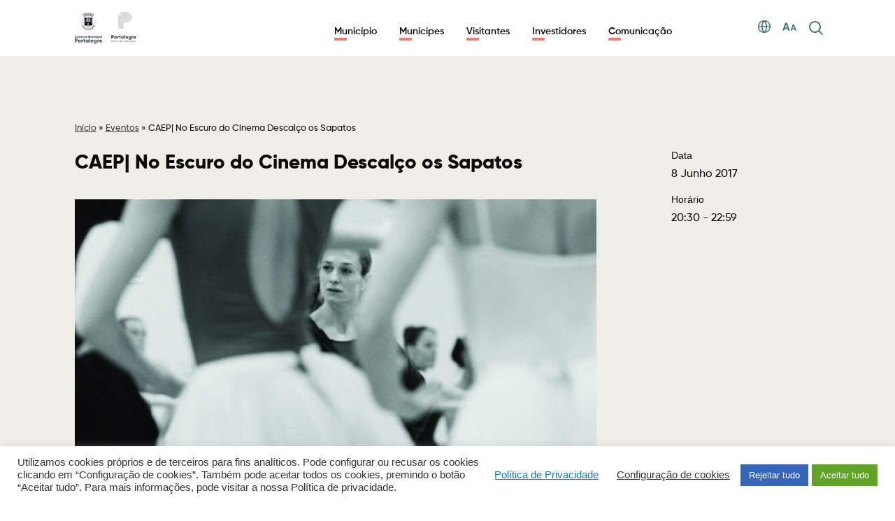

--- FILE ---
content_type: text/html; charset=UTF-8
request_url: https://www.cm-portalegre.pt/blog/eventos/caep-no-escuro-do-cinema-descalco-os-sapatos/
body_size: 51596
content:

<!DOCTYPE html>
<html lang="pt-pt">

<head>
	<meta charset="UTF-8">
	<meta http-equiv="X-UA-Compatible" content="IE=edge">
	<meta name="viewport" content="width=device-width, initial-scale=1, minimum-scale=1, maximum-scale=1, user-scalable=0">
	<meta name="format-detection" content="telephone=no">

		
	<title>Município de Portalegre</title>

	<link rel="apple-touch-icon" sizes="57x57" href="https://www.cm-portalegre.pt/wp-content/themes/gsk-portal-institucional/favicon/apple-icon-57x57.png?v=3">
	<link rel="apple-touch-icon" sizes="60x60" href="https://www.cm-portalegre.pt/wp-content/themes/gsk-portal-institucional/favicon/apple-icon-60x60.png?v=3">
	<link rel="apple-touch-icon" sizes="72x72" href="https://www.cm-portalegre.pt/wp-content/themes/gsk-portal-institucional/favicon/apple-icon-72x72.png?v=3">
	<link rel="apple-touch-icon" sizes="76x76" href="https://www.cm-portalegre.pt/wp-content/themes/gsk-portal-institucional/favicon/apple-icon-76x76.png?v=3">
	<link rel="apple-touch-icon" sizes="114x114" href="https://www.cm-portalegre.pt/wp-content/themes/gsk-portal-institucional/favicon/apple-icon-114x114.png?v=3">
	<link rel="apple-touch-icon" sizes="120x120" href="https://www.cm-portalegre.pt/wp-content/themes/gsk-portal-institucional/favicon/apple-icon-120x120.png?v=3">
	<link rel="apple-touch-icon" sizes="144x144" href="https://www.cm-portalegre.pt/wp-content/themes/gsk-portal-institucional/favicon/apple-icon-144x144.png?v=3">
	<link rel="apple-touch-icon" sizes="152x152" href="https://www.cm-portalegre.pt/wp-content/themes/gsk-portal-institucional/favicon/apple-icon-152x152.png?v=3">
	<link rel="apple-touch-icon" sizes="180x180" href="https://www.cm-portalegre.pt/wp-content/themes/gsk-portal-institucional/favicon/apple-icon-180x180.png?v=3">
	<link rel="icon" type="image/png" sizes="192x192" href="https://www.cm-portalegre.pt/wp-content/themes/gsk-portal-institucional/favicon/android-icon-192x192.png?v=3">
	<link rel="icon" type="image/png" sizes="32x32" href="https://www.cm-portalegre.pt/wp-content/themes/gsk-portal-institucional/favicon/xfavicon-32x32.png,qv=3.pagespeed.ic.fFN4VTZLzx.webp">
	<link rel="icon" type="image/png" sizes="96x96" href="https://www.cm-portalegre.pt/wp-content/themes/gsk-portal-institucional/favicon/xfavicon-96x96.png,qv=3.pagespeed.ic.gvsbSzUR2V.webp">
	<link rel="icon" type="image/png" sizes="16x16" href="https://www.cm-portalegre.pt/wp-content/themes/gsk-portal-institucional/favicon/favicon-16x16.png?v=3">
	<link rel="icon" type="image/png" sizes="194x194" href="https://www.cm-portalegre.pt/wp-content/themes/gsk-portal-institucional/favicon/favicon-194x194.png?v=3">
	<link rel="shortcut icon" href="https://www.cm-portalegre.pt/wp-content/themes/gsk-portal-institucional/favicon.ico?v=3">
	<link rel='mask-icon' href='https://www.cm-portalegre.pt/wp-content/themes/gsk-portal-institucional/favicon/safari-pinned-tab.svg' color='#FFFFFF'>
	<meta name="msapplication-TileColor" content="#ffffff">
	<meta name="msapplication-TileImage" content="https://www.cm-portalegre.pt/wp-content/themes/gsk-portal-institucional/favicon/ms-icon-144x144.png?v=3">
	<meta name="theme-color" content="#ffffff">

	<script src="https://www.google.com/recaptcha/api.js"></script>
	<meta name='robots' content='index, follow, max-image-preview:large, max-snippet:-1, max-video-preview:-1'/>

	<!-- This site is optimized with the Yoast SEO plugin v23.8 - https://yoast.com/wordpress/plugins/seo/ -->
	<link rel="canonical" href="https://www.cm-portalegre.pt/blog/eventos/caep-no-escuro-do-cinema-descalco-os-sapatos/"/>
	<meta property="og:locale" content="pt_PT"/>
	<meta property="og:type" content="article"/>
	<meta property="og:title" content="CAEP| No Escuro do Cinema Descalço os Sapatos - Portal Institucional"/>
	<meta property="og:description" content="8 JUN. QUI. 15H (escolas) e 21.30H “A realizadora Cláudia Varejão e a sua assistente de som, Adriana Bolito, acompanharam a CNB durante doze meses, recolhendo as imagens que fazem parte do documentário que agora se apresenta. Agachadas, invisíveis num canto escuro do palco, dos estúdios ou dos camarins, de certeza que nos apanharam a [&hellip;]"/>
	<meta property="og:url" content="https://www.cm-portalegre.pt/blog/eventos/caep-no-escuro-do-cinema-descalco-os-sapatos/"/>
	<meta property="og:site_name" content="Portal Institucional"/>
	<meta property="article:publisher" content="https://www.facebook.com/Municipio.de.Portalegre"/>
	<meta property="og:image" content="https://www.cm-portalegre.pt/wp-content/uploads/2017/06/CINEMACNB.jpg"/>
	<meta property="og:image:width" content="640"/>
	<meta property="og:image:height" content="373"/>
	<meta property="og:image:type" content="image/jpeg"/>
	<meta name="twitter:card" content="summary_large_image"/>
	<meta name="twitter:label1" content="Tempo estimado de leitura"/>
	<meta name="twitter:data1" content="1 minuto"/>
	<script type="application/ld+json" class="yoast-schema-graph">{"@context":"https://schema.org","@graph":[{"@type":"WebPage","@id":"https://www.cm-portalegre.pt/blog/eventos/caep-no-escuro-do-cinema-descalco-os-sapatos/","url":"https://www.cm-portalegre.pt/blog/eventos/caep-no-escuro-do-cinema-descalco-os-sapatos/","name":"CAEP| No Escuro do Cinema Descalço os Sapatos - Portal Institucional","isPartOf":{"@id":"https://www.cm-portalegre.pt/#website"},"primaryImageOfPage":{"@id":"https://www.cm-portalegre.pt/blog/eventos/caep-no-escuro-do-cinema-descalco-os-sapatos/#primaryimage"},"image":{"@id":"https://www.cm-portalegre.pt/blog/eventos/caep-no-escuro-do-cinema-descalco-os-sapatos/#primaryimage"},"thumbnailUrl":"https://www.cm-portalegre.pt/wp-content/uploads/2017/06/CINEMACNB.jpg","datePublished":"2017-06-08T19:30:00+00:00","dateModified":"2017-06-08T19:30:00+00:00","breadcrumb":{"@id":"https://www.cm-portalegre.pt/blog/eventos/caep-no-escuro-do-cinema-descalco-os-sapatos/#breadcrumb"},"inLanguage":"pt-PT","potentialAction":[{"@type":"ReadAction","target":["https://www.cm-portalegre.pt/blog/eventos/caep-no-escuro-do-cinema-descalco-os-sapatos/"]}]},{"@type":"ImageObject","inLanguage":"pt-PT","@id":"https://www.cm-portalegre.pt/blog/eventos/caep-no-escuro-do-cinema-descalco-os-sapatos/#primaryimage","url":"https://www.cm-portalegre.pt/wp-content/uploads/2017/06/CINEMACNB.jpg","contentUrl":"https://www.cm-portalegre.pt/wp-content/uploads/2017/06/CINEMACNB.jpg","width":640,"height":373},{"@type":"BreadcrumbList","@id":"https://www.cm-portalegre.pt/blog/eventos/caep-no-escuro-do-cinema-descalco-os-sapatos/#breadcrumb","itemListElement":[{"@type":"ListItem","position":1,"name":"Início","item":"https://www.cm-portalegre.pt/"},{"@type":"ListItem","position":2,"name":"Eventos","item":"https://www.cm-portalegre.pt/blog/eventos/"},{"@type":"ListItem","position":3,"name":"CAEP| No Escuro do Cinema Descalço os Sapatos"}]},{"@type":"WebSite","@id":"https://www.cm-portalegre.pt/#website","url":"https://www.cm-portalegre.pt/","name":"Portal Institucional da Câmara Municipal de Portalegre","description":"","publisher":{"@id":"https://www.cm-portalegre.pt/#organization"},"potentialAction":[{"@type":"SearchAction","target":{"@type":"EntryPoint","urlTemplate":"https://www.cm-portalegre.pt/?s={search_term_string}"},"query-input":{"@type":"PropertyValueSpecification","valueRequired":true,"valueName":"search_term_string"}}],"inLanguage":"pt-PT"},{"@type":"Organization","@id":"https://www.cm-portalegre.pt/#organization","name":"Câmara Municipal de Portalegre","url":"https://www.cm-portalegre.pt/","logo":{"@type":"ImageObject","inLanguage":"pt-PT","@id":"https://www.cm-portalegre.pt/#/schema/logo/image/","url":"https://www.cm-portalegre.pt/wp-content/uploads/2021/12/1267_brasao_2021a.jpg","contentUrl":"https://www.cm-portalegre.pt/wp-content/uploads/2021/12/1267_brasao_2021a.jpg","width":358,"height":183,"caption":"Câmara Municipal de Portalegre"},"image":{"@id":"https://www.cm-portalegre.pt/#/schema/logo/image/"},"sameAs":["https://www.facebook.com/Municipio.de.Portalegre","https://www.instagram.com/municipiodeportalegre/","https://www.youtube.com/channel/UCIc7GRf0FBOr4DTaKVkEMKQ"]}]}</script>
	<!-- / Yoast SEO plugin. -->


<link rel='dns-prefetch' href='//www.googletagmanager.com'/>
<link rel='stylesheet' id='wp-block-library-css' href='https://www.cm-portalegre.pt/wp-includes/css/dist/block-library/A.style.min.css,qver=6.6.4.pagespeed.cf.wKYjcZoIuW.css' type='text/css' media='all'/>
<style id='classic-theme-styles-inline-css' type='text/css'>.wp-block-button__link{color:#fff;background-color:#32373c;border-radius:9999px;box-shadow:none;text-decoration:none;padding:calc(.667em + 2px) calc(1.333em + 2px);font-size:1.125em}.wp-block-file__button{background:#32373c;color:#fff;text-decoration:none}</style>
<style id='global-styles-inline-css' type='text/css'>:root{--wp--preset--aspect-ratio--square:1;--wp--preset--aspect-ratio--4-3: 4/3;--wp--preset--aspect-ratio--3-4: 3/4;--wp--preset--aspect-ratio--3-2: 3/2;--wp--preset--aspect-ratio--2-3: 2/3;--wp--preset--aspect-ratio--16-9: 16/9;--wp--preset--aspect-ratio--9-16: 9/16;--wp--preset--color--black:#000;--wp--preset--color--cyan-bluish-gray:#abb8c3;--wp--preset--color--white:#fff;--wp--preset--color--pale-pink:#f78da7;--wp--preset--color--vivid-red:#cf2e2e;--wp--preset--color--luminous-vivid-orange:#ff6900;--wp--preset--color--luminous-vivid-amber:#fcb900;--wp--preset--color--light-green-cyan:#7bdcb5;--wp--preset--color--vivid-green-cyan:#00d084;--wp--preset--color--pale-cyan-blue:#8ed1fc;--wp--preset--color--vivid-cyan-blue:#0693e3;--wp--preset--color--vivid-purple:#9b51e0;--wp--preset--gradient--vivid-cyan-blue-to-vivid-purple:linear-gradient(135deg,rgba(6,147,227,1) 0%,#9b51e0 100%);--wp--preset--gradient--light-green-cyan-to-vivid-green-cyan:linear-gradient(135deg,#7adcb4 0%,#00d082 100%);--wp--preset--gradient--luminous-vivid-amber-to-luminous-vivid-orange:linear-gradient(135deg,rgba(252,185,0,1) 0%,rgba(255,105,0,1) 100%);--wp--preset--gradient--luminous-vivid-orange-to-vivid-red:linear-gradient(135deg,rgba(255,105,0,1) 0%,#cf2e2e 100%);--wp--preset--gradient--very-light-gray-to-cyan-bluish-gray:linear-gradient(135deg,#eee 0%,#a9b8c3 100%);--wp--preset--gradient--cool-to-warm-spectrum:linear-gradient(135deg,#4aeadc 0%,#9778d1 20%,#cf2aba 40%,#ee2c82 60%,#fb6962 80%,#fef84c 100%);--wp--preset--gradient--blush-light-purple:linear-gradient(135deg,#ffceec 0%,#9896f0 100%);--wp--preset--gradient--blush-bordeaux:linear-gradient(135deg,#fecda5 0%,#fe2d2d 50%,#6b003e 100%);--wp--preset--gradient--luminous-dusk:linear-gradient(135deg,#ffcb70 0%,#c751c0 50%,#4158d0 100%);--wp--preset--gradient--pale-ocean:linear-gradient(135deg,#fff5cb 0%,#b6e3d4 50%,#33a7b5 100%);--wp--preset--gradient--electric-grass:linear-gradient(135deg,#caf880 0%,#71ce7e 100%);--wp--preset--gradient--midnight:linear-gradient(135deg,#020381 0%,#2874fc 100%);--wp--preset--font-size--small:13px;--wp--preset--font-size--medium:20px;--wp--preset--font-size--large:36px;--wp--preset--font-size--x-large:42px;--wp--preset--spacing--20:.44rem;--wp--preset--spacing--30:.67rem;--wp--preset--spacing--40:1rem;--wp--preset--spacing--50:1.5rem;--wp--preset--spacing--60:2.25rem;--wp--preset--spacing--70:3.38rem;--wp--preset--spacing--80:5.06rem;--wp--preset--shadow--natural:6px 6px 9px rgba(0,0,0,.2);--wp--preset--shadow--deep:12px 12px 50px rgba(0,0,0,.4);--wp--preset--shadow--sharp:6px 6px 0 rgba(0,0,0,.2);--wp--preset--shadow--outlined:6px 6px 0 -3px rgba(255,255,255,1) , 6px 6px rgba(0,0,0,1);--wp--preset--shadow--crisp:6px 6px 0 rgba(0,0,0,1)}:where(.is-layout-flex){gap:.5em}:where(.is-layout-grid){gap:.5em}body .is-layout-flex{display:flex}.is-layout-flex{flex-wrap:wrap;align-items:center}.is-layout-flex > :is(*, div){margin:0}body .is-layout-grid{display:grid}.is-layout-grid > :is(*, div){margin:0}:where(.wp-block-columns.is-layout-flex){gap:2em}:where(.wp-block-columns.is-layout-grid){gap:2em}:where(.wp-block-post-template.is-layout-flex){gap:1.25em}:where(.wp-block-post-template.is-layout-grid){gap:1.25em}.has-black-color{color:var(--wp--preset--color--black)!important}.has-cyan-bluish-gray-color{color:var(--wp--preset--color--cyan-bluish-gray)!important}.has-white-color{color:var(--wp--preset--color--white)!important}.has-pale-pink-color{color:var(--wp--preset--color--pale-pink)!important}.has-vivid-red-color{color:var(--wp--preset--color--vivid-red)!important}.has-luminous-vivid-orange-color{color:var(--wp--preset--color--luminous-vivid-orange)!important}.has-luminous-vivid-amber-color{color:var(--wp--preset--color--luminous-vivid-amber)!important}.has-light-green-cyan-color{color:var(--wp--preset--color--light-green-cyan)!important}.has-vivid-green-cyan-color{color:var(--wp--preset--color--vivid-green-cyan)!important}.has-pale-cyan-blue-color{color:var(--wp--preset--color--pale-cyan-blue)!important}.has-vivid-cyan-blue-color{color:var(--wp--preset--color--vivid-cyan-blue)!important}.has-vivid-purple-color{color:var(--wp--preset--color--vivid-purple)!important}.has-black-background-color{background-color:var(--wp--preset--color--black)!important}.has-cyan-bluish-gray-background-color{background-color:var(--wp--preset--color--cyan-bluish-gray)!important}.has-white-background-color{background-color:var(--wp--preset--color--white)!important}.has-pale-pink-background-color{background-color:var(--wp--preset--color--pale-pink)!important}.has-vivid-red-background-color{background-color:var(--wp--preset--color--vivid-red)!important}.has-luminous-vivid-orange-background-color{background-color:var(--wp--preset--color--luminous-vivid-orange)!important}.has-luminous-vivid-amber-background-color{background-color:var(--wp--preset--color--luminous-vivid-amber)!important}.has-light-green-cyan-background-color{background-color:var(--wp--preset--color--light-green-cyan)!important}.has-vivid-green-cyan-background-color{background-color:var(--wp--preset--color--vivid-green-cyan)!important}.has-pale-cyan-blue-background-color{background-color:var(--wp--preset--color--pale-cyan-blue)!important}.has-vivid-cyan-blue-background-color{background-color:var(--wp--preset--color--vivid-cyan-blue)!important}.has-vivid-purple-background-color{background-color:var(--wp--preset--color--vivid-purple)!important}.has-black-border-color{border-color:var(--wp--preset--color--black)!important}.has-cyan-bluish-gray-border-color{border-color:var(--wp--preset--color--cyan-bluish-gray)!important}.has-white-border-color{border-color:var(--wp--preset--color--white)!important}.has-pale-pink-border-color{border-color:var(--wp--preset--color--pale-pink)!important}.has-vivid-red-border-color{border-color:var(--wp--preset--color--vivid-red)!important}.has-luminous-vivid-orange-border-color{border-color:var(--wp--preset--color--luminous-vivid-orange)!important}.has-luminous-vivid-amber-border-color{border-color:var(--wp--preset--color--luminous-vivid-amber)!important}.has-light-green-cyan-border-color{border-color:var(--wp--preset--color--light-green-cyan)!important}.has-vivid-green-cyan-border-color{border-color:var(--wp--preset--color--vivid-green-cyan)!important}.has-pale-cyan-blue-border-color{border-color:var(--wp--preset--color--pale-cyan-blue)!important}.has-vivid-cyan-blue-border-color{border-color:var(--wp--preset--color--vivid-cyan-blue)!important}.has-vivid-purple-border-color{border-color:var(--wp--preset--color--vivid-purple)!important}.has-vivid-cyan-blue-to-vivid-purple-gradient-background{background:var(--wp--preset--gradient--vivid-cyan-blue-to-vivid-purple)!important}.has-light-green-cyan-to-vivid-green-cyan-gradient-background{background:var(--wp--preset--gradient--light-green-cyan-to-vivid-green-cyan)!important}.has-luminous-vivid-amber-to-luminous-vivid-orange-gradient-background{background:var(--wp--preset--gradient--luminous-vivid-amber-to-luminous-vivid-orange)!important}.has-luminous-vivid-orange-to-vivid-red-gradient-background{background:var(--wp--preset--gradient--luminous-vivid-orange-to-vivid-red)!important}.has-very-light-gray-to-cyan-bluish-gray-gradient-background{background:var(--wp--preset--gradient--very-light-gray-to-cyan-bluish-gray)!important}.has-cool-to-warm-spectrum-gradient-background{background:var(--wp--preset--gradient--cool-to-warm-spectrum)!important}.has-blush-light-purple-gradient-background{background:var(--wp--preset--gradient--blush-light-purple)!important}.has-blush-bordeaux-gradient-background{background:var(--wp--preset--gradient--blush-bordeaux)!important}.has-luminous-dusk-gradient-background{background:var(--wp--preset--gradient--luminous-dusk)!important}.has-pale-ocean-gradient-background{background:var(--wp--preset--gradient--pale-ocean)!important}.has-electric-grass-gradient-background{background:var(--wp--preset--gradient--electric-grass)!important}.has-midnight-gradient-background{background:var(--wp--preset--gradient--midnight)!important}.has-small-font-size{font-size:var(--wp--preset--font-size--small)!important}.has-medium-font-size{font-size:var(--wp--preset--font-size--medium)!important}.has-large-font-size{font-size:var(--wp--preset--font-size--large)!important}.has-x-large-font-size{font-size:var(--wp--preset--font-size--x-large)!important}:where(.wp-block-post-template.is-layout-flex){gap:1.25em}:where(.wp-block-post-template.is-layout-grid){gap:1.25em}:where(.wp-block-columns.is-layout-flex){gap:2em}:where(.wp-block-columns.is-layout-grid){gap:2em}:root :where(.wp-block-pullquote){font-size:1.5em;line-height:1.6}</style>
<link rel='stylesheet' id='cookie-law-info-css' href='https://www.cm-portalegre.pt/wp-content/plugins/cookie-law-info/legacy/public/css/A.cookie-law-info-public.css,qver=3.3.1.pagespeed.cf.5m7c7Jutf5.css' type='text/css' media='all'/>
<link rel='stylesheet' id='cookie-law-info-gdpr-css' href='https://www.cm-portalegre.pt/wp-content/plugins/cookie-law-info/legacy/public/css/A.cookie-law-info-gdpr.css,qver=3.3.1.pagespeed.cf.f-tAEvU-4M.css' type='text/css' media='all'/>
<link rel='stylesheet' id='wpah-front-styles-css' href='https://www.cm-portalegre.pt/wp-content/plugins/wp-accessibility-helper/assets/css/A.wp-accessibility-helper.min.css,qver=0.5.9.4.pagespeed.cf.UutRXM7rCM.css' type='text/css' media='all'/>
<style id='normalize-css' media='all'>img,legend{border:0}legend,td,th{padding:0}html{font-family:sans-serif;-ms-text-size-adjust:100%;-webkit-text-size-adjust:100%}body{margin:0}article,aside,details,figcaption,figure,footer,header,hgroup,main,menu,nav,section,summary{display:block}audio,canvas,progress,video{display:inline-block;vertical-align:baseline}audio:not([controls]){display:none;height:0}[hidden],template{display:none}a{background-color:transparent}a:active,a:hover{outline:0}abbr[title]{border-bottom:1px dotted}b,optgroup,strong{font-weight:700}dfn{font-style:italic}h1{font-size:2em;margin:.67em 0}mark{background:#ff0;color:#000}small{font-size:80%}sub,sup{font-size:75%;line-height:0;position:relative;vertical-align:baseline}sup{top:-.5em}sub{bottom:-.25em}svg:not(:root){overflow:hidden}figure{margin:1em 40px}hr{box-sizing:content-box;height:0}pre,textarea{overflow:auto}code,kbd,pre,samp{font-family:monospace,monospace;font-size:1em}button,input,optgroup,select,textarea{color:inherit;font:inherit;margin:0}button{overflow:visible}button,select{text-transform:none}button,html input[type="button"],input[type="reset"],input[type="submit"]{-webkit-appearance:button;cursor:pointer}button[disabled],html input[disabled]{cursor:default}button::-moz-focus-inner,input::-moz-focus-inner{border:0;padding:0}input{line-height:normal}input[type="checkbox"],input[type="radio"]{box-sizing:border-box;padding:0}input[type="number"]::-webkit-inner-spin-button,input[type="number"]::-webkit-outer-spin-button{height:auto}input[type="search"]{-webkit-appearance:textfield;box-sizing:content-box}input[type="search"]::-webkit-search-cancel-button,input[type="search"]::-webkit-search-decoration{-webkit-appearance:none}fieldset{border:1px solid silver;margin:0 2px;padding:.35em .625em .75em}table{border-collapse:collapse;border-spacing:0}</style>
<link rel='stylesheet' id='slick-css' href='https://www.cm-portalegre.pt/wp-content/themes/gsk-portal-institucional/css/vendor/slick/slick.min.css?ver=1.3' type='text/css' media='all'/>
<link rel='stylesheet' id='magnific-popup-css' href='https://www.cm-portalegre.pt/wp-content/themes/gsk-portal-institucional/css/vendor/magnific-popup/magnific-popup.min.css?ver=1.3' type='text/css' media='all'/>
<link rel='stylesheet' id='flickity-css' href='https://www.cm-portalegre.pt/wp-content/themes/gsk-portal-institucional/css/vendor/flickity/flickity.css?ver=1.3' type='text/css' media='all'/>
<link rel='stylesheet' id='flickityfade-css' href='https://www.cm-portalegre.pt/wp-content/themes/gsk-portal-institucional/css/vendor/flickity/fadeflickity.css?ver=1.3' type='text/css' media='all'/>
<link rel='stylesheet' id='flickityfullscreen-css' href='https://www.cm-portalegre.pt/wp-content/themes/gsk-portal-institucional/css/vendor/flickity/fullscreen.css?ver=1.3' type='text/css' media='all'/>
<link rel='stylesheet' id='leaflet-css-css' href='https://www.cm-portalegre.pt/wp-content/themes/gsk-portal-institucional/css/vendor/leaflet/leaflet.css?ver=1.3' type='text/css' media='all'/>
<link rel='stylesheet' id='leaflet-markerCluster-css' href='https://www.cm-portalegre.pt/wp-content/themes/gsk-portal-institucional/css/vendor/leaflet/A.MarkerCluster.css,qver=1.3.pagespeed.cf.6rLHiUgYsy.css' type='text/css' media='all'/>
<link rel='stylesheet' id='leaflet-markerCluster-css-css' href='https://www.cm-portalegre.pt/wp-content/themes/gsk-portal-institucional/css/vendor/leaflet/A.MarkerCluster.Default.css,qver=1.3.pagespeed.cf.Lwl0R638SC.css' type='text/css' media='all'/>
<link rel='stylesheet' id='fontawesome-css' href='https://www.cm-portalegre.pt/wp-content/themes/gsk-portal-institucional/css/vendor/fontawesome/fontawesome.css?ver=1.3' type='text/css' media='all'/>
<link rel='stylesheet' id='main-css' href='https://www.cm-portalegre.pt/wp-content/themes/gsk-portal-institucional/style.css?ver=1.3' type='text/css' media='all'/>
<style id='custom-css' media='all'>.foo-mod-003-social-networks .soc-icon>a>.social-network{background-color:#fcb900}.foo-mod-003-social-networks .soc-icon:hover>a>.social-network{background-color:#d19e23}</style>
<script type="text/javascript" defer="defer" src="https://www.cm-portalegre.pt/wp-includes/js/jquery/jquery.min.js,qver=3.7.1.pagespeed.jm.PoWN7KAtLT.js" id="jquery-core-js"></script>
<script type="text/javascript" defer="defer" src="https://www.cm-portalegre.pt/wp-includes/js/jquery/jquery-migrate.min.js,qver=3.4.1.pagespeed.jm.bhhu-RahTI.js" id="jquery-migrate-js"></script>
<script type="text/javascript" id="wpml-cookie-js-extra">//<![CDATA[
var wpml_cookies={"wp-wpml_current_language":{"value":"pt-pt","expires":1,"path":"\/"}};var wpml_cookies={"wp-wpml_current_language":{"value":"pt-pt","expires":1,"path":"\/"}};
//]]></script>
<script type="text/javascript" defer="defer" id="wpml-cookie-js">//<![CDATA[
jQuery(function(){jQuery.each(wpml_cookies,function(cookieName,cookieData){document.cookie=cookieName+'='+cookieData.value+';expires='+cookieData.expires+'; path='+cookieData.path});});
//]]></script>
<script type="text/javascript" id="cookie-law-info-js-extra">//<![CDATA[
var Cli_Data={"nn_cookie_ids":["CONSENT","_icl_current_language","wp-wpml_current_language","DEVICE_INFO","PHPSESSID","YSC","VISITOR_INFO1_LIVE","wp-settings-1","_ga","__utma"],"cookielist":[],"non_necessary_cookies":{"necessary":["PHPSESSID"],"functional":["_icl_current_language","wp-settings-1","qtrans_admin_language","qtrans_front_language"],"analytics":["CONSENT","_ga","__utma"],"others":["wp-wpml_current_language","DEVICE_INFO"],"advertisement":["YSC","VISITOR_INFO1_LIVE"]},"ccpaEnabled":"","ccpaRegionBased":"","ccpaBarEnabled":"","strictlyEnabled":["necessary","obligatoire"],"ccpaType":"gdpr","js_blocking":"1","custom_integration":"","triggerDomRefresh":"","secure_cookies":""};var cli_cookiebar_settings={"animate_speed_hide":"500","animate_speed_show":"500","background":"#FFF","border":"#b1a6a6c2","border_on":"","button_1_button_colour":"#61a229","button_1_button_hover":"#4e8221","button_1_link_colour":"#fff","button_1_as_button":"1","button_1_new_win":"","button_2_button_colour":"#333","button_2_button_hover":"#292929","button_2_link_colour":"#444","button_2_as_button":"","button_2_hidebar":"","button_3_button_colour":"#3566bb","button_3_button_hover":"#2a5296","button_3_link_colour":"#fff","button_3_as_button":"1","button_3_new_win":"","button_4_button_colour":"#000","button_4_button_hover":"#000000","button_4_link_colour":"#333333","button_4_as_button":"","button_7_button_colour":"#61a229","button_7_button_hover":"#4e8221","button_7_link_colour":"#fff","button_7_as_button":"1","button_7_new_win":"","font_family":"inherit","header_fix":"","notify_animate_hide":"1","notify_animate_show":"","notify_div_id":"#cookie-law-info-bar","notify_position_horizontal":"right","notify_position_vertical":"bottom","scroll_close":"","scroll_close_reload":"","accept_close_reload":"","reject_close_reload":"","showagain_tab":"","showagain_background":"#fff","showagain_border":"#000","showagain_div_id":"#cookie-law-info-again","showagain_x_position":"100px","text":"#333333","show_once_yn":"","show_once":"10000","logging_on":"","as_popup":"","popup_overlay":"1","bar_heading_text":"","cookie_bar_as":"banner","popup_showagain_position":"bottom-right","widget_position":"left"};var log_object={"ajax_url":"https:\/\/www.cm-portalegre.pt\/wp-admin\/admin-ajax.php"};
//]]></script>
<script type="text/javascript" defer="defer" src="https://www.cm-portalegre.pt/wp-content/plugins/cookie-law-info/legacy/public/js/cookie-law-info-public.js,qver=3.3.1.pagespeed.ce.xVkqb9pNC3.js" id="cookie-law-info-js"></script>
<script type="text/javascript" defer="defer" id="global-js">//<![CDATA[
Array.prototype.shuffle=function(){var input=this;for(var i=input.length-1;i>=0;i--){var randomIndex=Math.floor(Math.random()*(i+1));var itemAtIndex=input[randomIndex];input[randomIndex]=input[i];input[i]=itemAtIndex;}return input;}
var keys={37:1,38:1,39:1,40:1};function preventDefault(e){e=e||window.event;if(e.preventDefault)e.preventDefault();e.returnValue=false;}function preventDefaultForScrollKeys(e){if(keys[e.keyCode]){preventDefault(e);return false;}}function disableScroll(){if(window.addEventListener)window.addEventListener('DOMMouseScroll',preventDefault,false);window.onwheel=preventDefault;window.onmousewheel=document.onmousewheel=preventDefault;window.ontouchmove=preventDefault;}function enableScroll(){if(window.removeEventListener)window.removeEventListener('DOMMouseScroll',preventDefault,false);window.onmousewheel=document.onmousewheel=null;window.onwheel=null;window.ontouchmove=null;}function createCookie(name,value,path){var expires="";var date=new Date();var midnight=new Date(date.getFullYear(),date.getMonth(),date.getDate(),23,59,59);expires="; expires="+midnight.toGMTString();if(!path){path="/";}document.cookie=name+"="+value+expires+"; path="+path;}function setCookie(c_name,value,exdays){try{var exdate=new Date();exdate.setDate(exdate.getDate()+exdays);var c_value=escape(value)+((exdays==null)?"":"; expires="+exdate.toUTCString());document.cookie=c_name+"="+c_value;}catch(err){}}function getCookie(CookieName){var CookieVal=null;try{if(document.cookie){var arr=document.cookie.split((escape(CookieName)+'='));if(arr.length>=2){var arr2=arr[1].split(';');CookieVal=unescape(arr2[0]);}}}catch(err){}return CookieVal;}
//]]></script>
<script type="text/javascript" defer="defer" src="https://www.cm-portalegre.pt/wp-content/themes/gsk-portal-institucional/js/vendor/flickity/flickity.pkgd.min.js,qver=6.6.4.pagespeed.jm.sXJmmf-tDv.js" id="flickity-js"></script>
<script type="text/javascript" defer="defer" src="https://www.cm-portalegre.pt/wp-content/themes/gsk-portal-institucional/js/vendor/flickity/fadeflickity.js,qver=6.6.4.pagespeed.jm.iK2JRP8cLR.js" id="flickityfade-js"></script>
<script type="text/javascript" defer="defer" src="https://www.cm-portalegre.pt/wp-content/themes/gsk-portal-institucional/js/vendor/flickity/fullscreen.js,qver=6.6.4.pagespeed.jm.qZM71TPWAk.js" id="flickityfullscreen-js"></script>

<!-- Google tag (gtag.js) snippet added by Site Kit -->

<!-- Google Analytics snippet added by Site Kit -->
<script type="text/javascript" defer="defer" src="https://www.googletagmanager.com/gtag/js?id=GT-NSKZFNG" id="google_gtagjs-js" async></script>
<script type="text/javascript" id="google_gtagjs-js-after">//<![CDATA[
window.dataLayer=window.dataLayer||[];function gtag(){dataLayer.push(arguments);}gtag("set","linker",{"domains":["www.cm-portalegre.pt"]});gtag("js",new Date());gtag("set","developer_id.dZTNiMT",true);gtag("config","GT-NSKZFNG");
//]]></script>

<!-- End Google tag (gtag.js) snippet added by Site Kit -->
<link rel="https://api.w.org/" href="https://www.cm-portalegre.pt/wp-json/"/><link rel="EditURI" type="application/rsd+xml" title="RSD" href="https://www.cm-portalegre.pt/xmlrpc.php?rsd"/>
<link rel='shortlink' href='https://www.cm-portalegre.pt/?p=17733'/>
<link rel="alternate" title="oEmbed (JSON)" type="application/json+oembed" href="https://www.cm-portalegre.pt/wp-json/oembed/1.0/embed?url=https%3A%2F%2Fwww.cm-portalegre.pt%2Fblog%2Feventos%2Fcaep-no-escuro-do-cinema-descalco-os-sapatos%2F"/>
<link rel="alternate" title="oEmbed (XML)" type="text/xml+oembed" href="https://www.cm-portalegre.pt/wp-json/oembed/1.0/embed?url=https%3A%2F%2Fwww.cm-portalegre.pt%2Fblog%2Feventos%2Fcaep-no-escuro-do-cinema-descalco-os-sapatos%2F&#038;format=xml"/>
<meta name="generator" content="WPML ver:4.5.13 stt:1,41;"/>
<meta name="generator" content="Site Kit by Google 1.140.0"/>		<script>document.documentElement.className=document.documentElement.className.replace('no-js','js');</script>
				<style>.no-js img.lazyload{display:none}figure.wp-block-image img.lazyloading{min-width:150px}.lazyload,.lazyloading{opacity:0}.lazyloaded{opacity:1;transition:opacity 400ms;transition-delay:0ms}</style>
		
<script src="https://ajax.googleapis.com/ajax/libs/jquery/3.7.1/jquery.min.js"></script>
<script>window.jQuery||document.write('<script src="/wp-includes/js/jquery/jquery.js"><\/script>')</script>

<!-- JavaScript -->
<script src="https://unpkg.com/flickity@2/dist/flickity.pkgd.min.js"></script>
<link rel="icon" href="https://www.cm-portalegre.pt/wp-content/uploads/2023/01/cropped-android-chrome-512x512-1-32x32.png" sizes="32x32"/>
<link rel="icon" href="https://www.cm-portalegre.pt/wp-content/uploads/2023/01/cropped-android-chrome-512x512-1-192x192.png" sizes="192x192"/>
<link rel="apple-touch-icon" href="https://www.cm-portalegre.pt/wp-content/uploads/2023/01/cropped-android-chrome-512x512-1-180x180.png"/>
<meta name="msapplication-TileImage" content="https://www.cm-portalegre.pt/wp-content/uploads/2023/01/cropped-android-chrome-512x512-1-270x270.png"/>
		<style type="text/css" id="wp-custom-css">.sli-001{display:flex!important}.input-001 .input-001__wrapper{background-color: #7b7b7b5e}.event-001{background-color:#fff}@media only screen and (min-width:1024px){.event-001:hover a>.event-001-inner{border:1px solid #b1b2bb}}.event-001 a>.event-001-inner>.event-001-inner-cover img{object-position:center center}.Body_2PrimaryNeutralCenter{font-size:1rem}.CategoryTertiaryNeutralCenter{font-size:.90rem}.Body_2PrimaryNeutralLeft{font-size:1rem}.H5PrimaryNeutralLeft{font-family:sans-serif}.BodyPrimaryNeutralLeft{font-size:1.1rem}.thumbnail{box-shadow:none;border:none}.event-001 a>.event-001-inner>.event-001-inner-cover::before{padding-bottom:140%}.sli-002 .sli-002__slider::after{height:60vh}</style>
		</head>

<body class="eventos-template-default single single-eventos postid-17733 chrome osx wp-accessibility-helper wah_fstype_script accessibility-location-right">
		<a class="accessibility-go-main-content buttonsecondaryneutralcenter accessibility-go-main-content--single-event" href="#accessibilityGoMainContent" title="Web Site Start">Skip to main content</a>
	<div id="WEB_SITE">
				<header class="header-fixed">
			<div class="loader-screen">
				<div id="loader">
					<div class="table">
						<div class="table-cell">
							<div class="wrapper">
								<div class="spinner spin"></div>
							</div>
						</div>
					</div>
				</div>
			</div>
			<div class="gsk-header noresize-childs">
				<div class="inner">
					<div class="gsk-header-menu-dropdown-background"></div>
					<div class="header-section grid-x not-homepage">
						<div class="header-section-info large-12 not-homepage">
														<div class="header-section-info__social">
								<div class="utilities">
									<div class="utilities__inner">
																					<div class="translate" id="google_translate_elementTWO">
												<svg width="16" height="16" viewBox="0 0 16 16" xmlns="http://www.w3.org/2000/svg">
    <path d="M8 .667a7.333 7.333 0 1 1 0 14.666A7.333 7.333 0 0 1 8 .667zm-3.298 8H2.037a6.005 6.005 0 0 0 4.448 5.14 10.876 10.876 0 0 1-1.783-5.14zm9.261 0H11.3a10.867 10.867 0 0 1-1.784 5.14 6.005 6.005 0 0 0 4.447-5.14zm-4 0H6.038A9.534 9.534 0 0 0 8 13.633a9.526 9.526 0 0 0 1.963-4.965zm-3.48-6.474-.009.003a6.005 6.005 0 0 0-4.437 5.138L4.7 7.333c.15-1.842.766-3.61 1.784-5.14zM8 2.367a9.525 9.525 0 0 0-1.963 4.966h3.925A9.534 9.534 0 0 0 8 2.367zm1.516-.174.024.037c1 1.516 1.607 3.267 1.758 5.103h2.665a6.005 6.005 0 0 0-4.447-5.14z" fill="#FFF" fill-rule="nonzero"/>
</svg>
											</div>
																				<div class="accessibility_icon">
											<svg width="16" height="16" viewBox="0 0 16 16" xmlns="http://www.w3.org/2000/svg">
    <path d="m3.22 3.59-3.2 8.984h1.968l.616-1.846h3.323l.584 1.846h2L5.342 3.59H3.22zm-.124 5.6 1.17-3.539L5.403 9.19H3.096zm8.661-3.6-2.541 7.077h1.564l.488-1.454h2.64l.464 1.454h1.613L13.443 5.59h-1.686zM11.659 10l.929-2.786.904 2.787H11.66z" fill="#FFF" fill-rule="nonzero"/>
</svg>
										</div>
																				<a title="Procurar" target="_self">
											<div id="global-search" class="search-icon">
												<svg xmlns="http://www.w3.org/2000/svg" width="24" height="24" viewBox="0 0 24 24">
    <g fill="none" fill-rule="evenodd">
        <g fill="#0c0c0c">
            <g>
                <path d="M10.5 2c4.694 0 8.5 3.806 8.5 8.5 0 1.987-.681 3.814-1.823 5.261l4.53 4.532c.39.39.39 1.024 0 1.414-.39.39-1.024.39-1.414 0l-4.532-4.53C14.314 18.319 12.487 19 10.5 19 5.806 19 2 15.194 2 10.5S5.806 2 10.5 2zm0 2C6.91 4 4 6.91 4 10.5S6.91 17 10.5 17c1.77 0 3.376-.708 4.548-1.856l.045-.051c.016-.016.033-.032.05-.046C16.292 13.876 17 12.27 17 10.5 17 6.91 14.09 4 10.5 4z" transform="translate(-1306 -28) translate(1306 28)"/>
            </g>
        </g>
    </g>
</svg>
											</div>
										</a>
																			</div>
								</div>
								<div class="weather">
									<div class="weather__inner">
										<div class="weather__icon 01d hide">
											<svg width="20px" height="20px" viewBox="0 0 20 20" version="1.1" xmlns="http://www.w3.org/2000/svg" xmlns:xlink="http://www.w3.org/1999/xlink">
    <title>Atoms/icons/01d</title>
    <g id="Atoms/icons/01d" stroke="none" stroke-width="1" fill="none" fill-rule="evenodd">
        <g id="Group" fill-rule="nonzero">
            <g id="components/icons/sun">
                <path d="M10,15 C7.23857625,15 5,12.7614237 5,10 C5,7.23857625 7.23857625,5 10,5 C12.7614237,5 15,7.23857625 15,10 C15,12.7614237 12.7614237,15 10,15 Z" id="Oval" fill="#fff"></path>
                <path d="M9.16666667,0.833333333 L9.16666667,2.5 C9.16666667,2.96023729 9.53976271,3.33333333 10,3.33333333 C10.4602373,3.33333333 10.8333333,2.96023729 10.8333333,2.5 L10.8333333,0.833333333 C10.8333333,0.373096042 10.4602373,0 10,0 C9.53976271,0 9.16666667,0.373096042 9.16666667,0.833333333 Z" id="Shape" fill="#fff"></path>
                <path d="M9.16666667,17.5 L9.16666667,19.1666667 C9.16666667,19.626904 9.53976271,20 10,20 C10.4602373,20 10.8333333,19.626904 10.8333333,19.1666667 L10.8333333,17.5 C10.8333333,17.0397627 10.4602373,16.6666667 10,16.6666667 C9.53976271,16.6666667 9.16666667,17.0397627 9.16666667,17.5 Z" id="Shape" fill="#fff"></path>
                <path d="M2.92741102,4.10592232 L4.11074435,5.28925565 C4.43618126,5.61469256 4.96381874,5.61469256 5.28925565,5.28925565 C5.61469256,4.96381874 5.61469256,4.43618126 5.28925565,4.11074435 L4.10592232,2.92741102 C3.78048541,2.60197411 3.25284793,2.60197411 2.92741102,2.92741102 C2.60197411,3.25284793 2.60197411,3.78048541 2.92741102,4.10592232 Z" id="Shape" fill="#fff"></path>
                <path d="M14.7107443,15.8892557 L15.8940777,17.072589 C16.2195146,17.3980259 16.7471521,17.3980259 17.072589,17.072589 C17.3980259,16.7471521 17.3980259,16.2195146 17.072589,15.8940777 L15.8892557,14.7107443 C15.5638187,14.3853074 15.0361813,14.3853074 14.7107443,14.7107443 C14.3853074,15.0361813 14.3853074,15.5638187 14.7107443,15.8892557 Z" id="Shape" fill="#fff"></path>
                <path d="M0.833333333,10.8333333 L2.5,10.8333333 C2.96023729,10.8333333 3.33333333,10.4602373 3.33333333,10 C3.33333333,9.53976271 2.96023729,9.16666667 2.5,9.16666667 L0.833333333,9.16666667 C0.373096042,9.16666667 0,9.53976271 0,10 C0,10.4602373 0.373096042,10.8333333 0.833333333,10.8333333 Z" id="Shape" fill="#fff"></path>
                <path d="M17.5,10.8333333 L19.1666667,10.8333333 C19.626904,10.8333333 20,10.4602373 20,10 C20,9.53976271 19.626904,9.16666667 19.1666667,9.16666667 L17.5,9.16666667 C17.0397627,9.16666667 16.6666667,9.53976271 16.6666667,10 C16.6666667,10.4602373 17.0397627,10.8333333 17.5,10.8333333 Z" id="Shape" fill="#fff"></path>
                <path d="M4.10592232,17.072589 L5.28925565,15.8892557 C5.61469256,15.5638187 5.61469256,15.0361813 5.28925565,14.7107443 C4.96381874,14.3853074 4.43618126,14.3853074 4.11074435,14.7107443 L2.92741102,15.8940777 C2.60197411,16.2195146 2.60197411,16.7471521 2.92741102,17.072589 C3.25284793,17.3980259 3.78048541,17.3980259 4.10592232,17.072589 Z" id="Shape" fill="#fff"></path>
                <path d="M15.8892557,5.28925565 L17.072589,4.10592232 C17.3980259,3.78048541 17.3980259,3.25284793 17.072589,2.92741102 C16.7471521,2.60197411 16.2195146,2.60197411 15.8940777,2.92741102 L14.7107443,4.11074435 C14.3853074,4.43618126 14.3853074,4.96381874 14.7107443,5.28925565 C15.0361813,5.61469256 15.5638187,5.61469256 15.8892557,5.28925565 Z" id="Shape" fill="#fff"></path>
            </g>
        </g>
    </g>
</svg>										</div>
										<div class="weather__icon 01n hide">
											<svg width="20px" height="20px" viewBox="0 0 20 20" version="1.1" xmlns="http://www.w3.org/2000/svg" xmlns:xlink="http://www.w3.org/1999/xlink">
    <title>Atoms/icons/01n</title>
    <defs>
        <path d="M9.16149467,10.8385053 C6.9158547,8.59286535 6.25579632,5.30262619 7.29129995,2.44259632 C4.10408949,3.59409301 1.89899142,6.69101287 2.00764538,10.2271567 C2.13772825,14.4607046 5.53929542,17.8622717 9.77284331,17.9923546 C13.3089871,18.1010086 16.405907,15.8959105 17.5574037,12.7087 C14.6973738,13.7442037 11.4071347,13.0841453 9.16149467,10.8385053 Z M19.9954233,10.9029427 C19.508226,16.1749113 15.0032375,20.1577983 9.71130268,19.9951947 C4.41936782,19.8325911 0.167408858,15.5806322 0.00480526666,10.2886973 C-0.157798325,4.99676247 3.82508872,0.491774018 9.09705735,0.00457673846 C9.95883279,-0.0750623265 10.5093666,0.901788935 9.99493838,1.59775077 C8.22619298,3.9906584 8.47428565,7.31751587 10.5783849,9.42161511 C12.6824841,11.5257144 16.0093416,11.773807 18.4022492,10.0050616 C19.0982111,9.49063336 20.0750623,10.0411672 19.9954233,10.9029427 Z" id="path-1"></path>
    </defs>
    <g id="Atoms/icons/01n" stroke="none" stroke-width="1" fill="none" fill-rule="evenodd">
        <mask id="mask-2" fill="#fff">
            <use xlink:href="#path-1"></use>
        </mask>
        <use id="Shape" fill="#fff" fill-rule="nonzero" xlink:href="#path-1"></use>
    </g>
</svg>										</div>
										<div class="weather__icon 02d hide">
											<svg width="20px" height="20px" viewBox="0 0 20 20" version="1.1" xmlns="http://www.w3.org/2000/svg" xmlns:xlink="http://www.w3.org/1999/xlink">
    <title>Atoms/icons/02d</title>
    <g id="Atoms/icons/02d" stroke="none" stroke-width="1" fill="none" fill-rule="evenodd">
        <path d="M14.9960169,2 C17.7567074,2 19.9946892,4.14891331 19.9946892,6.79973221 C19.9946892,8.02780703 19.5143521,9.14815808 18.7242343,9.99701701 C19.516909,10.8454248 20,11.9686737 20,13.2002639 C20,15.8510828 17.7620182,17.999998 15.0013277,17.999998 L7.50394055,17.999998 C3.60672276,18.0027867 0.35702839,15.1383414 0.0272352063,11.4096491 C-0.302557977,7.68095672 2.39751725,4.33132358 6.23940921,3.7030105 C7.81913299,3.44465833 9.37531597,3.68182726 10.7279636,4.30258683 C11.6045228,2.92149798 13.1881958,2 14.9960169,2 Z M17.2743567,10.8610333 L17.1387324,10.7452169 C17.1219287,10.7317143 17.1049844,10.7183677 17.0879017,10.7051795 L17.138653,10.7457609 C17.0882025,10.7051848 17.0364896,10.6660207 16.9835793,10.6283306 L17.0879017,10.7051795 C17.0378331,10.6665256 16.9865766,10.6292325 16.934193,10.5933588 L16.9835793,10.6283306 C16.9230679,10.5852259 16.8609903,10.5440492 16.7974439,10.5048933 L16.934193,10.5933588 C16.8847499,10.5594988 16.8343027,10.5269034 16.7829027,10.4956216 L16.7974439,10.5048933 C16.7474763,10.4741043 16.6966004,10.4445648 16.6448636,10.4163198 L16.7829027,10.4956216 C16.723889,10.4597061 16.6636193,10.4255224 16.602171,10.3931448 L16.6448636,10.4163198 C16.4623048,10.3166543 16.2690261,10.2331073 16.0671038,10.1676611 C16.0437836,10.16003 16.0204794,10.1527583 15.9970641,10.145728 L16.0671038,10.1676611 C16.0064898,10.1480152 15.9450968,10.1300003 15.8829812,10.1136701 L15.9970641,10.145728 C15.9297679,10.1255226 15.8615542,10.1073111 15.7924981,10.0911656 L15.8829812,10.1136701 C15.822253,10.0977047 15.760834,10.0833495 15.6987767,10.0706548 L15.7924981,10.0911656 C15.7281512,10.076121 15.6630728,10.0628703 15.5973237,10.0514717 L15.6987767,10.0706548 C15.6262378,10.0558159 15.5528268,10.0432457 15.4786275,10.0330241 L15.5973237,10.0514717 C15.5373839,10.0410802 15.4768867,10.0322279 15.4158781,10.024959 L15.4786275,10.0330241 C15.401698,10.0224264 15.323921,10.0143534 15.2453901,10.0088944 L15.4158781,10.024959 C15.3487245,10.0169581 15.2809512,10.0108755 15.2126196,10.0067703 L15.2453901,10.0088944 C15.1647964,10.0032919 15.0834086,10.0004425 15.0013277,10.0004425 L13.9516065,10.0004425 C13.5717089,10.0004425 13.2399238,9.75367111 13.1449493,9.40047617 L13.0724399,9.15392435 C13.0618118,9.12067771 13.0508835,9.08758588 13.0396587,9.05465107 C13.02317,9.00627632 13.0061018,8.95840245 12.9884094,8.91087193 L13.0396587,9.05465107 C13.0138611,8.97895812 12.9864972,8.90409451 12.9576099,8.83008693 L12.9884094,8.91087193 C12.9566002,8.82541679 12.9227728,8.74107152 12.8869918,8.65787615 L12.9576099,8.83008693 C12.9264863,8.75035031 12.8935943,8.67160737 12.8589875,8.59389147 L12.8869918,8.65787615 C12.7765169,8.40100855 12.6474178,8.15510283 12.5015902,7.92133792 C12.4885092,7.90037041 12.475394,7.87965672 12.4621476,7.85904007 L12.5015902,7.92133792 C12.4545618,7.84595032 12.4057936,7.77182539 12.3553492,7.69900267 L12.4621476,7.85904007 C12.4179829,7.79030261 12.3723595,7.72264397 12.3253268,7.65609497 L12.3553492,7.69900267 C12.2980671,7.61630879 12.2386235,7.53529407 12.1771116,7.45601642 C12.1757928,7.45431654 12.1742541,7.45233594 12.1727141,7.45035642 C12.0726009,7.32132112 11.9621195,7.19164022 11.8461243,7.06725771 C11.809995,7.02851635 11.7733434,6.99030175 11.7361711,6.95260939 L11.8461243,7.06725771 C11.7937684,7.01111618 11.7402892,6.95605409 11.6857286,6.90209753 L11.7361711,6.95260939 C11.6845817,6.9002984 11.6319893,6.8489933 11.5784307,6.798717 L11.6857286,6.90209753 C11.6232326,6.84029333 11.5593178,6.77993965 11.4940473,6.72107573 L11.5784307,6.798717 C11.5249219,6.74848748 11.4704486,6.69928485 11.4150477,6.65113196 L11.4940473,6.72107573 C11.4251747,6.65896327 11.3547927,6.59850953 11.2829754,6.53976062 L11.4150477,6.65113196 C11.3520865,6.59640791 11.2879271,6.54303965 11.2226235,6.49106073 L11.2227448,6.49115734 C11.1300117,6.41734568 11.0350987,6.34642488 10.9380382,6.278394 C10.9062509,6.25610899 10.8737401,6.23380294 10.8409976,6.21181994 L10.9380382,6.278394 C10.8704041,6.23098839 10.8017273,6.18498603 10.7320597,6.14041927 L10.8409976,6.21181994 C10.7736106,6.16657705 10.7052416,6.12270253 10.63594,6.08022706 L10.7320597,6.14041927 C10.6600331,6.09434341 10.5869476,6.04980202 10.5128608,6.00683088 L10.63594,6.08022706 C10.5668682,6.03789242 10.4968698,5.99694757 10.4259938,5.95742286 L10.5128608,6.00683088 C10.448845,5.96970111 10.3840817,5.9337437 10.3186078,5.89898172 L10.4259938,5.95742286 C10.335228,5.90680638 10.2430229,5.85851896 10.1494809,5.81262436 L10.3186078,5.89898172 C9.19821076,5.30413048 7.86975366,5.05933067 6.51917356,5.28020808 C3.53103537,5.76889604 1.43097686,8.37416625 1.68748267,11.2742603 C1.94398848,14.1743544 4.47152855,16.4022562 7.50331924,16.400087 L15.0013277,16.400087 C16.841788,16.400087 18.3337759,14.9674765 18.3337759,13.2002639 C18.3337759,12.3471268 17.9860593,11.5719711 17.4192829,10.998333 L17.2743567,10.8610333 L17.2743567,10.8610333 Z" id="Combined-Shape" fill="#fff" fill-rule="nonzero"></path>
    </g>
</svg>										</div>
										<div class="weather__icon 02n hide">
											<svg width="20px" height="20px" viewBox="0 0 20 20" version="1.1" xmlns="http://www.w3.org/2000/svg" xmlns:xlink="http://www.w3.org/1999/xlink">
    <title>Atoms/icons/02n</title>
    <g id="Atoms/icons/02n" stroke="none" stroke-width="1" fill="none" fill-rule="evenodd">
        <path d="M14.9974692,0.798875383 C14.1130965,1.9953292 14.2371428,3.65875793 15.2891924,4.71080756 C16.3412421,5.76285718 18.0046708,5.88690351 19.2011246,5.00253081 C19.5491055,4.74531668 20.0375312,5.0205836 19.9977116,5.45147133 C19.851757,7.03084823 18.984623,8.37883954 17.7437779,9.1882466 C19.102937,10.0448946 20,11.5219884 20,13.2002639 C20,15.8510828 17.7620182,17.999998 15.0013277,17.999998 L7.50394055,17.999998 C3.60672276,18.0027867 0.35702839,15.1383414 0.0272352063,11.4096491 C-0.302557977,7.68095672 2.39751725,4.33132358 6.23940921,3.7030105 C7.57609553,3.48440531 8.89592728,3.62057989 10.0898598,4.04372431 C10.5001235,1.89874944 12.2871428,0.211269328 14.5485287,0.00228836923 C14.9794164,-0.0375311632 15.2546833,0.450894467 14.9974692,0.798875383 Z M6.51917356,5.28020808 C3.53103537,5.76889604 1.43097686,8.37416625 1.68748267,11.2742603 C1.94398848,14.1743544 4.47152855,16.4022562 7.50331924,16.400087 L15.0013277,16.400087 C16.841788,16.400087 18.3337759,14.9674765 18.3337759,13.2002639 C18.3337759,11.4330513 16.841788,10.0004425 15.0013277,10.0004425 L13.9516065,10.0004425 C13.6938532,10.0004425 13.4582478,9.88684461 13.3037264,9.70348365 C13.3038934,9.70179942 13.3029093,9.7014431 13.3019253,9.70108649 L13.2917854,9.68897381 C13.2827994,9.67779106 13.2741089,9.66636284 13.2657267,9.65469856 L13.3019253,9.70108649 C13.2768653,9.67123509 13.2539561,9.63949378 13.2334559,9.60606657 C13.1947173,9.5428314 13.1647084,9.47395696 13.1449493,9.40047617 L13.125,9.335 L13.0775695,9.17005606 C13.0598049,9.11388902 13.0411848,9.05816151 13.0217262,9.00288406 C13.014827,8.9832885 13.0079261,8.96403349 13.0009235,8.94483386 L13.0217262,9.00288406 C13.0000867,8.94141125 12.9774102,8.88049504 12.95372,8.82014994 L13.0009235,8.94483386 C12.9689122,8.85706527 12.9347776,8.77045391 12.8985889,8.68504273 L12.95372,8.82014994 C12.9250867,8.74721363 12.8949726,8.67511162 12.8634188,8.60386953 L12.8985889,8.68504273 C12.8637472,8.60281086 12.8270014,8.52169148 12.7884131,8.44172293 L12.8634188,8.60386953 C12.8315712,8.53196391 12.7982569,8.46093431 12.7635184,8.39080705 L12.7884131,8.44172293 C12.7449849,8.35172433 12.699223,8.26318335 12.6512154,8.17615464 C12.6507743,8.17535507 12.6504098,8.17469473 12.6500452,8.17403448 C12.5712837,8.03125379 12.4851265,7.89054516 12.3931492,7.75428096 C12.3687812,7.71817298 12.3437276,7.68198708 12.3182642,7.64612494 L12.3931492,7.75428096 C12.3495222,7.68964759 12.3045857,7.62601415 12.2583832,7.56340755 L12.3182642,7.64612494 C12.2725899,7.58179837 12.225597,7.51851347 12.1773302,7.45629823 L12.2583832,7.56340755 C12.2103003,7.49825306 12.1608462,7.43421069 12.1100696,7.37131077 L12.1773302,7.45629823 C12.1323748,7.39835127 12.0863144,7.34133222 12.0391854,7.28526372 L12.1100696,7.37131077 C12.0487312,7.29532749 11.985463,7.22101135 11.9203509,7.14841583 L12.0391854,7.28526372 C11.9883197,7.22474967 11.9362091,7.16534287 11.8828995,7.10707174 L11.9203509,7.14841583 C11.87265,7.09523258 11.8239595,7.04297278 11.7743132,6.99165745 L11.8828995,7.10707174 C11.8289906,7.04814561 11.7738556,6.99038083 11.7175415,6.93380677 L11.7743132,6.99165745 C11.5853728,6.79636533 11.382589,6.61475262 11.1678255,6.44797828 C11.1552334,6.43819995 11.1425992,6.42847182 11.1299241,6.41879495 L11.1678255,6.44797828 C11.1110099,6.40385823 11.053356,6.36077667 10.9948981,6.31875505 L11.1299241,6.41879495 C11.0527642,6.35988675 10.9740919,6.30287785 10.8939918,6.24782097 L10.9948981,6.31875505 C10.9311506,6.27293109 10.8664472,6.22836757 10.8008326,6.18509231 L10.8939918,6.24782097 C10.8311406,6.20462013 10.7674104,6.16262112 10.7028421,6.12184941 L10.8008326,6.18509231 C10.726393,6.13599668 10.6507806,6.08855915 10.5740606,6.04282035 L10.7028421,6.12184941 C10.6357022,6.07945385 10.5676561,6.0383853 10.4987499,5.99867239 L10.5740606,6.04282035 C10.4082522,5.94396886 10.2372709,5.85305192 10.0617762,5.77047968 L9.88327636,5.69004659 C8.86135596,5.24959201 7.6987018,5.08730494 6.51917356,5.28020808 Z" id="Combined-Shape" fill="#fff" fill-rule="nonzero"></path>
    </g>
</svg>										</div>
										<div class="weather__icon 03d hide">
											<svg width="20px" height="20px" viewBox="0 0 20 20" version="1.1" xmlns="http://www.w3.org/2000/svg" xmlns:xlink="http://www.w3.org/1999/xlink">
    <title>Atoms/icons/03d</title>
    <defs>
        <path d="M15.0013277,7.99959794 C17.7620182,7.99959794 20,10.2375798 20,12.9982702 C20,15.7589607 17.7620182,17.9969444 15.0013277,17.9969444 L7.50394055,17.9969444 C3.60672276,17.9998487 0.35702839,15.0166775 0.0272352063,11.1334377 C-0.302557977,7.25019785 2.39751725,3.76172857 6.23940921,3.10737306 C9.86469267,2.48991056 13.3659987,4.59027273 14.5679132,7.99959794 L15.0013277,7.99959794 Z M15.0013277,9.66582204 L13.9516065,9.66582204 C13.5717089,9.66582204 13.2399238,9.40882245 13.1449493,9.04098823 C12.3871559,6.10607049 9.50731175,4.24099942 6.51917356,4.74994259 C3.53103537,5.25888576 1.43097686,7.97213965 1.68748267,10.9924373 C1.94398848,14.0127349 4.47152855,16.3329792 7.50331924,16.3307201 L15.0013277,16.3307201 C16.841788,16.3307201 18.3337759,14.8387306 18.3337759,12.9982702 C18.3337759,11.1578099 16.841788,9.66582204 15.0013277,9.66582204 Z" id="path-1"></path>
    </defs>
    <g id="Atoms/icons/03d" stroke="none" stroke-width="1" fill="none" fill-rule="evenodd">
        <mask id="mask-2" fill="#fff">
            <use xlink:href="#path-1"></use>
        </mask>
        <use id="Shape" fill="#fff" fill-rule="nonzero" xlink:href="#path-1"></use>
    </g>
</svg>										</div>
										<div class="weather__icon 03n hide">
											<svg width="20px" height="20px" viewBox="0 0 20 20" version="1.1" xmlns="http://www.w3.org/2000/svg" xmlns:xlink="http://www.w3.org/1999/xlink">
    <title>Atoms/icons/03n</title>
    <defs>
        <path d="M15.0013277,7.99959794 C17.7620182,7.99959794 20,10.2375798 20,12.9982702 C20,15.7589607 17.7620182,17.9969444 15.0013277,17.9969444 L7.50394055,17.9969444 C3.60672276,17.9998487 0.35702839,15.0166775 0.0272352063,11.1334377 C-0.302557977,7.25019785 2.39751725,3.76172857 6.23940921,3.10737306 C9.86469267,2.48991056 13.3659987,4.59027273 14.5679132,7.99959794 L15.0013277,7.99959794 Z M15.0013277,9.66582204 L13.9516065,9.66582204 C13.5717089,9.66582204 13.2399238,9.40882245 13.1449493,9.04098823 C12.3871559,6.10607049 9.50731175,4.24099942 6.51917356,4.74994259 C3.53103537,5.25888576 1.43097686,7.97213965 1.68748267,10.9924373 C1.94398848,14.0127349 4.47152855,16.3329792 7.50331924,16.3307201 L15.0013277,16.3307201 C16.841788,16.3307201 18.3337759,14.8387306 18.3337759,12.9982702 C18.3337759,11.1578099 16.841788,9.66582204 15.0013277,9.66582204 Z" id="path-1"></path>
    </defs>
    <g id="Atoms/icons/03n" stroke="none" stroke-width="1" fill="none" fill-rule="evenodd">
        <mask id="mask-2" fill="#fff">
            <use xlink:href="#path-1"></use>
        </mask>
        <use id="Shape" fill="#fff" fill-rule="nonzero" xlink:href="#path-1"></use>
    </g>
</svg>										</div>
										<div class="weather__icon 04d hide">
											<svg width="20px" height="20px" viewBox="0 0 20 20" version="1.1" xmlns="http://www.w3.org/2000/svg" xmlns:xlink="http://www.w3.org/1999/xlink">
    <title>Atoms/icons/04d</title>
    <g id="Atoms/icons/04d" stroke="none" stroke-width="1" fill="none" fill-rule="evenodd">
        <path d="M15.5525187,6.84170882 C15.6248789,7.1288463 15.8576157,7.33907768 16.1371352,7.38225086 L16.2439261,7.39043387 L17.14367,7.39043387 C18.7211775,7.39043387 20,8.70068806 20,10.3169685 C20,11.8755247 18.8108908,13.1495246 17.3115011,13.2385366 L17.14367,13.2435046 L17.1277703,13.2431795 C17.1375465,13.3641917 17.142532,13.4865966 17.142532,13.6101945 C17.142532,16.0346152 15.2242983,17.9999981 12.858037,17.9999981 L6.43182705,17.9999981 C3.09141802,18.0025487 0.30601853,15.3827468 0.0233440197,11.9725105 C-0.25933049,8.56227416 2.05497581,5.49872279 5.3479636,4.92407197 C5.86191896,4.83438295 6.37296718,4.80999023 6.872671,4.84529528 C7.60928499,3.93638757 8.65524312,3.28591572 9.87339007,3.07334004 C12.4346028,2.6263894 14.9029938,4.26428287 15.5525187,6.84170882 Z M6.46770166,6.29336129 L6.26163072,6.29618902 C6.19946812,6.29835833 6.13715782,6.30172395 6.07472537,6.30630283 C5.91298836,6.31816908 5.75056024,6.33815565 5.58775707,6.36656601 C3.02654434,6.81351664 1.22652833,9.19627882 1.44638628,11.8486848 C1.66624424,14.5010909 3.83266606,16.5387145 6.43129451,16.5367306 L12.858037,16.5367306 C14.4355445,16.5367306 15.714367,15.226475 15.714367,13.6101945 C15.714367,13.3417765 15.6790974,13.0817986 15.6130475,12.8348604 C15.6061822,12.8091774 15.5988565,12.7832062 15.5911918,12.7573863 L15.6130475,12.8348604 C15.5822841,12.7198462 15.5448433,12.6076607 15.5011788,12.4987687 C15.4936366,12.4799625 15.4859697,12.4613979 15.4781223,12.4429325 L15.5011788,12.4987687 C15.48466,12.4575735 15.4672504,12.4168496 15.4489747,12.3766223 L15.4781223,12.4429325 C15.4556163,12.3899743 15.4316256,12.3378312 15.4062041,12.2865581 L15.4489747,12.3766223 C15.4285994,12.3317734 15.4071474,12.2875418 15.3846528,12.2439621 L15.4062041,12.2865581 C15.3816117,12.2369572 15.3556802,12.1881706 15.3284585,12.1402482 L15.3846528,12.2439621 C15.3548006,12.1861283 15.3231123,12.1294429 15.2896673,12.0739872 L15.3284585,12.1402482 C15.3043271,12.0977662 15.2791818,12.0559633 15.2530565,12.0148743 L15.2896673,12.0739872 C15.2626871,12.0292508 15.2345636,11.9853148 15.2053388,11.9422219 L15.2530565,12.0148743 C15.224575,11.9700797 15.1949288,11.9261336 15.164162,11.8830812 L15.2053388,11.9422219 C15.1746531,11.8969749 15.1427531,11.8526575 15.1096873,11.8093191 L15.164162,11.8830812 C15.1279349,11.8323882 15.0901541,11.7829342 15.0508913,11.7347927 L15.1096873,11.8093191 C15.0820794,11.7731345 15.0536588,11.7376323 15.0244536,11.7028415 L15.0508913,11.7347927 C15.0186556,11.6952675 14.9854211,11.656627 14.9512274,11.6189121 L15.0244536,11.7028415 C14.987443,11.6587526 14.9491724,11.6158061 14.9096989,11.5740607 L14.9512274,11.6189121 C14.9123918,11.5760773 14.872319,11.5344364 14.8310672,11.4940491 L14.9096989,11.5740607 C14.8756693,11.5380724 14.8407457,11.5029768 14.8049649,11.4688113 L14.8310672,11.4940491 C14.7902429,11.4540803 14.748264,11.4153392 14.7051868,11.3778836 L14.8049649,11.4688113 C14.7656554,11.4312765 14.7253113,11.3948645 14.6839812,11.3596249 L14.7051868,11.3778836 C14.6712803,11.348402 14.6366934,11.3197169 14.6014537,11.2918563 L14.6839812,11.3596249 C14.6375091,11.3200012 14.5897903,11.2818599 14.540894,11.2452719 L14.6014537,11.2918563 C14.5608055,11.2597198 14.5192885,11.2286805 14.4769452,11.1987817 L14.540894,11.2452719 C14.4990099,11.2139309 14.4562617,11.1837296 14.4126931,11.1547126 L14.4769452,11.1987817 C14.433241,11.167922 14.3886565,11.1382773 14.343238,11.1098951 L14.4126931,11.1547126 C14.3671415,11.124375 14.3206931,11.0953319 14.2733974,11.0676342 L14.343238,11.1098951 C14.2990493,11.0822815 14.2540714,11.055863 14.2083468,11.0306835 L14.2733974,11.0676342 C14.2245895,11.0390509 14.1748794,11.0119005 14.1243215,10.9862387 L14.2083468,11.0306835 C14.1681943,11.0085724 14.1274661,10.9874167 14.0861911,10.9672461 L14.1243215,10.9862387 C14.0769243,10.9621813 14.0287821,10.9394323 13.9799399,10.9180378 L14.0861911,10.9672461 C14.0334378,10.9414662 13.9797913,10.9172954 13.9253122,10.8947958 L13.9799399,10.9180378 C13.931808,10.8969544 13.8829963,10.8771864 13.8335477,10.8587779 L13.9253122,10.8947958 C13.87557,10.8742525 13.8251337,10.8551023 13.7740492,10.8373926 L13.8335477,10.8587779 C13.7820515,10.8396072 13.7298647,10.8219108 13.6770359,10.8057387 L13.7740492,10.8373926 C13.6528538,10.795377 13.5280108,10.7614686 13.400135,10.7362974 C13.3879572,10.7339008 13.3758509,10.7316015 13.363718,10.7293807 L13.400135,10.7362974 C13.3626896,10.7289266 13.3249841,10.722305 13.2870341,10.7164484 L13.363718,10.7293807 C13.199587,10.6993383 13.030599,10.6836598 12.858037,10.6836598 L11.9582931,10.6836598 C11.6326727,10.6836598 11.3482909,10.4579644 11.2668857,10.1349348 C11.2390489,10.0244737 11.2078714,9.91573824 11.1734889,9.80881863 C11.1375344,9.69700412 11.0980438,9.58709774 11.0551989,9.4792834 C11.0370689,9.43365691 11.0182697,9.38824612 10.9988775,9.34322055 L11.0551989,9.4792834 C10.9723654,9.27084229 10.876994,9.07022074 10.77021,8.87816548 C10.7456604,8.83402104 10.7207344,8.79070977 10.6952293,8.74785205 L10.77021,8.87816548 C10.7357643,8.81621342 10.700131,8.75515272 10.663348,8.69500845 L10.6952293,8.74785205 C10.6683185,8.70263227 10.640763,8.65791742 10.6125784,8.61371788 L10.663348,8.69500845 C10.5860787,8.56866454 10.5037356,8.44636467 10.4166691,8.32834117 C10.3923444,8.2953715 10.3678225,8.26295655 10.3429445,8.23087576 L10.4166691,8.32834117 C10.3755659,8.27262353 10.33341,8.21785895 10.2902382,8.16407189 L10.3429445,8.23087576 C10.3043232,8.1810727 10.2648436,8.13207498 10.2245338,8.08390117 L10.2902382,8.16407189 C10.2425601,8.10467047 10.1936429,8.04646129 10.1435364,7.98947727 L10.2245338,8.08390117 C10.1714378,8.02044667 10.1169012,7.95842166 10.060988,7.89786858 L10.1435364,7.98947727 C10.1005996,7.94064717 10.0567895,7.89271669 10.0121372,7.84570656 L10.060988,7.89786858 C10.0138328,7.84680023 9.96569849,7.79677881 9.91662342,7.74782977 L10.0121372,7.84570656 C9.9604833,7.79132506 9.90770242,7.73817516 9.85384293,7.68628894 L9.91662342,7.74782977 C9.86488732,7.69622653 9.81210568,7.64581513 9.75832343,7.59662538 L9.85384293,7.68628894 C9.80385107,7.63812866 9.75292994,7.59105708 9.7011182,7.54509985 L9.75832343,7.59662538 C9.71004208,7.5524668 9.66095435,7.50929275 9.61109274,7.4671248 L9.7011182,7.54509985 C9.63783961,7.4889715 9.57323257,7.43450533 9.50736747,7.38174807 L9.61109274,7.4671248 C9.55700002,7.4213786 9.50199652,7.37681649 9.44612375,7.33346603 L9.50736747,7.38174807 C9.46204741,7.34544717 9.41613173,7.30995534 9.36964337,7.27528781 L9.44612375,7.33346603 C9.38679806,7.28743652 9.32649235,7.24277305 9.2652563,7.19950858 L9.36964337,7.27528781 C9.3090997,7.23013888 9.24758471,7.18638803 9.18514908,7.14406889 L9.2652563,7.19950858 C9.21578311,7.1645548 9.16570268,7.13051417 9.11504121,7.09740409 L9.18514908,7.14406889 C9.11975243,7.09974277 9.05334574,7.05698736 8.98598724,7.01584131 L9.11504121,7.09740409 C9.05604138,7.05884444 8.99625352,7.02154686 8.935719,6.98553881 L8.98598724,7.01584131 C8.93330443,6.98365993 8.88003937,6.95246303 8.82621992,6.92226909 L8.935719,6.98553881 C8.86706591,6.94470155 8.79745246,6.90552291 8.72693904,6.86804296 L8.82621992,6.92226909 C8.76223487,6.88637201 8.69746624,6.85189257 8.63196082,6.81886182 L8.72693904,6.86804296 C8.6684547,6.83695681 8.60935125,6.80703923 8.54966315,6.77831305 L8.63196082,6.81886182 C8.55792896,6.78153166 8.48295604,6.74605188 8.40710963,6.71246731 L8.54966315,6.77831305 C8.49231146,6.75071133 8.43441999,6.72420957 8.3760193,6.69882806 L8.40710963,6.71246731 C8.35352616,6.68874071 8.29950672,6.66596002 8.24507516,6.64414105 L8.3760193,6.69882806 C8.30282307,6.66701626 8.22882693,6.63696423 8.15409103,6.60871189 L8.24507516,6.64414105 C8.17960534,6.61789739 8.11353929,6.59304505 8.04691846,6.56961155 L8.15409103,6.60871189 C8.08690195,6.58331246 8.01911496,6.55936761 7.95077381,6.53690635 L8.04691846,6.56961155 C7.9899138,6.54956049 7.93250295,6.53054823 7.8747119,6.51259201 L7.95077381,6.53690635 C7.879511,6.51348484 7.80764563,6.49167649 7.73522727,6.47151418 L7.8747119,6.51259201 C7.80197432,6.48999177 7.72863445,6.46906445 7.65474406,6.44984443 L7.73522727,6.47151418 C7.67415589,6.45451104 7.61269123,6.43867852 7.55086303,6.42403636 L7.65474406,6.44984443 C7.57859296,6.43003637 7.50185715,6.41204167 7.42459332,6.39589794 L7.55086303,6.42403636 C7.47673067,6.40648033 7.40207568,6.39063558 7.32694929,6.3765361 L7.42459332,6.39589794 C7.36618618,6.38369419 7.30747731,6.37254818 7.24849119,6.36247617 L7.32694929,6.3765361 C7.25724078,6.36345343 7.18712641,6.35187339 7.11664712,6.34182314 L7.24849119,6.36247617 C7.15759448,6.34695535 7.0660394,6.33398487 6.97391557,6.3236242 L7.11664712,6.34182314 C7.05049337,6.33238971 6.98401812,6.32430405 6.91725523,6.31758864 L6.97391557,6.3236242 C6.91712336,6.31723708 6.860115,6.3118418 6.80291149,6.3074523 L6.91725523,6.31758864 C6.76870381,6.30264644 6.61872831,6.29448817 6.46770166,6.29336129 Z" id="Combined-Shape" fill="#fff" fill-rule="nonzero"></path>
    </g>
</svg>										</div>
										<div class="weather__icon 04n hide">
											<svg width="20px" height="20px" viewBox="0 0 20 20" version="1.1" xmlns="http://www.w3.org/2000/svg" xmlns:xlink="http://www.w3.org/1999/xlink">
    <title>Atoms/icons/04n</title>
    <g id="Atoms/icons/04n" stroke="none" stroke-width="1" fill="none" fill-rule="evenodd">
        <path d="M15.5525187,6.84170882 C15.6248789,7.1288463 15.8576157,7.33907768 16.1371352,7.38225086 L16.2439261,7.39043387 L17.14367,7.39043387 C18.7211775,7.39043387 20,8.70068806 20,10.3169685 C20,11.8755247 18.8108908,13.1495246 17.3115011,13.2385366 L17.14367,13.2435046 L17.1277703,13.2431795 C17.1375465,13.3641917 17.142532,13.4865966 17.142532,13.6101945 C17.142532,16.0346152 15.2242983,17.9999981 12.858037,17.9999981 L6.43182705,17.9999981 C3.09141802,18.0025487 0.30601853,15.3827468 0.0233440197,11.9725105 C-0.25933049,8.56227416 2.05497581,5.49872279 5.3479636,4.92407197 C5.86191896,4.83438295 6.37296718,4.80999023 6.872671,4.84529528 C7.60928499,3.93638757 8.65524312,3.28591572 9.87339007,3.07334004 C12.4346028,2.6263894 14.9029938,4.26428287 15.5525187,6.84170882 Z M6.46770166,6.29336129 L6.26163072,6.29618902 C6.19946812,6.29835833 6.13715782,6.30172395 6.07472537,6.30630283 C5.91298836,6.31816908 5.75056024,6.33815565 5.58775707,6.36656601 C3.02654434,6.81351664 1.22652833,9.19627882 1.44638628,11.8486848 C1.66624424,14.5010909 3.83266606,16.5387145 6.43129451,16.5367306 L12.858037,16.5367306 C14.4355445,16.5367306 15.714367,15.226475 15.714367,13.6101945 C15.714367,13.3417765 15.6790974,13.0817986 15.6130475,12.8348604 C15.6061822,12.8091774 15.5988565,12.7832062 15.5911918,12.7573863 L15.6130475,12.8348604 C15.5822841,12.7198462 15.5448433,12.6076607 15.5011788,12.4987687 C15.4936366,12.4799625 15.4859697,12.4613979 15.4781223,12.4429325 L15.5011788,12.4987687 C15.48466,12.4575735 15.4672504,12.4168496 15.4489747,12.3766223 L15.4781223,12.4429325 C15.4556163,12.3899743 15.4316256,12.3378312 15.4062041,12.2865581 L15.4489747,12.3766223 C15.4285994,12.3317734 15.4071474,12.2875418 15.3846528,12.2439621 L15.4062041,12.2865581 C15.3816117,12.2369572 15.3556802,12.1881706 15.3284585,12.1402482 L15.3846528,12.2439621 C15.3548006,12.1861283 15.3231123,12.1294429 15.2896673,12.0739872 L15.3284585,12.1402482 C15.3043271,12.0977662 15.2791818,12.0559633 15.2530565,12.0148743 L15.2896673,12.0739872 C15.2626871,12.0292508 15.2345636,11.9853148 15.2053388,11.9422219 L15.2530565,12.0148743 C15.224575,11.9700797 15.1949288,11.9261336 15.164162,11.8830812 L15.2053388,11.9422219 C15.1746531,11.8969749 15.1427531,11.8526575 15.1096873,11.8093191 L15.164162,11.8830812 C15.1279349,11.8323882 15.0901541,11.7829342 15.0508913,11.7347927 L15.1096873,11.8093191 C15.0820794,11.7731345 15.0536588,11.7376323 15.0244536,11.7028415 L15.0508913,11.7347927 C15.0186556,11.6952675 14.9854211,11.656627 14.9512274,11.6189121 L15.0244536,11.7028415 C14.987443,11.6587526 14.9491724,11.6158061 14.9096989,11.5740607 L14.9512274,11.6189121 C14.9123918,11.5760773 14.872319,11.5344364 14.8310672,11.4940491 L14.9096989,11.5740607 C14.8756693,11.5380724 14.8407457,11.5029768 14.8049649,11.4688113 L14.8310672,11.4940491 C14.7902429,11.4540803 14.748264,11.4153392 14.7051868,11.3778836 L14.8049649,11.4688113 C14.7656554,11.4312765 14.7253113,11.3948645 14.6839812,11.3596249 L14.7051868,11.3778836 C14.6712803,11.348402 14.6366934,11.3197169 14.6014537,11.2918563 L14.6839812,11.3596249 C14.6375091,11.3200012 14.5897903,11.2818599 14.540894,11.2452719 L14.6014537,11.2918563 C14.5608055,11.2597198 14.5192885,11.2286805 14.4769452,11.1987817 L14.540894,11.2452719 C14.4990099,11.2139309 14.4562617,11.1837296 14.4126931,11.1547126 L14.4769452,11.1987817 C14.433241,11.167922 14.3886565,11.1382773 14.343238,11.1098951 L14.4126931,11.1547126 C14.3671415,11.124375 14.3206931,11.0953319 14.2733974,11.0676342 L14.343238,11.1098951 C14.2990493,11.0822815 14.2540714,11.055863 14.2083468,11.0306835 L14.2733974,11.0676342 C14.2245895,11.0390509 14.1748794,11.0119005 14.1243215,10.9862387 L14.2083468,11.0306835 C14.1681943,11.0085724 14.1274661,10.9874167 14.0861911,10.9672461 L14.1243215,10.9862387 C14.0769243,10.9621813 14.0287821,10.9394323 13.9799399,10.9180378 L14.0861911,10.9672461 C14.0334378,10.9414662 13.9797913,10.9172954 13.9253122,10.8947958 L13.9799399,10.9180378 C13.931808,10.8969544 13.8829963,10.8771864 13.8335477,10.8587779 L13.9253122,10.8947958 C13.87557,10.8742525 13.8251337,10.8551023 13.7740492,10.8373926 L13.8335477,10.8587779 C13.7820515,10.8396072 13.7298647,10.8219108 13.6770359,10.8057387 L13.7740492,10.8373926 C13.6528538,10.795377 13.5280108,10.7614686 13.400135,10.7362974 C13.3879572,10.7339008 13.3758509,10.7316015 13.363718,10.7293807 L13.400135,10.7362974 C13.3626896,10.7289266 13.3249841,10.722305 13.2870341,10.7164484 L13.363718,10.7293807 C13.199587,10.6993383 13.030599,10.6836598 12.858037,10.6836598 L11.9582931,10.6836598 C11.6326727,10.6836598 11.3482909,10.4579644 11.2668857,10.1349348 C11.2390489,10.0244737 11.2078714,9.91573824 11.1734889,9.80881863 C11.1375344,9.69700412 11.0980438,9.58709774 11.0551989,9.4792834 C11.0370689,9.43365691 11.0182697,9.38824612 10.9988775,9.34322055 L11.0551989,9.4792834 C10.9723654,9.27084229 10.876994,9.07022074 10.77021,8.87816548 C10.7456604,8.83402104 10.7207344,8.79070977 10.6952293,8.74785205 L10.77021,8.87816548 C10.7357643,8.81621342 10.700131,8.75515272 10.663348,8.69500845 L10.6952293,8.74785205 C10.6683185,8.70263227 10.640763,8.65791742 10.6125784,8.61371788 L10.663348,8.69500845 C10.5860787,8.56866454 10.5037356,8.44636467 10.4166691,8.32834117 C10.3923444,8.2953715 10.3678225,8.26295655 10.3429445,8.23087576 L10.4166691,8.32834117 C10.3755659,8.27262353 10.33341,8.21785895 10.2902382,8.16407189 L10.3429445,8.23087576 C10.3043232,8.1810727 10.2648436,8.13207498 10.2245338,8.08390117 L10.2902382,8.16407189 C10.2425601,8.10467047 10.1936429,8.04646129 10.1435364,7.98947727 L10.2245338,8.08390117 C10.1714378,8.02044667 10.1169012,7.95842166 10.060988,7.89786858 L10.1435364,7.98947727 C10.1005996,7.94064717 10.0567895,7.89271669 10.0121372,7.84570656 L10.060988,7.89786858 C10.0138328,7.84680023 9.96569849,7.79677881 9.91662342,7.74782977 L10.0121372,7.84570656 C9.9604833,7.79132506 9.90770242,7.73817516 9.85384293,7.68628894 L9.91662342,7.74782977 C9.86488732,7.69622653 9.81210568,7.64581513 9.75832343,7.59662538 L9.85384293,7.68628894 C9.80385107,7.63812866 9.75292994,7.59105708 9.7011182,7.54509985 L9.75832343,7.59662538 C9.71004208,7.5524668 9.66095435,7.50929275 9.61109274,7.4671248 L9.7011182,7.54509985 C9.63783961,7.4889715 9.57323257,7.43450533 9.50736747,7.38174807 L9.61109274,7.4671248 C9.55700002,7.4213786 9.50199652,7.37681649 9.44612375,7.33346603 L9.50736747,7.38174807 C9.46204741,7.34544717 9.41613173,7.30995534 9.36964337,7.27528781 L9.44612375,7.33346603 C9.38679806,7.28743652 9.32649235,7.24277305 9.2652563,7.19950858 L9.36964337,7.27528781 C9.3090997,7.23013888 9.24758471,7.18638803 9.18514908,7.14406889 L9.2652563,7.19950858 C9.21578311,7.1645548 9.16570268,7.13051417 9.11504121,7.09740409 L9.18514908,7.14406889 C9.11975243,7.09974277 9.05334574,7.05698736 8.98598724,7.01584131 L9.11504121,7.09740409 C9.05604138,7.05884444 8.99625352,7.02154686 8.935719,6.98553881 L8.98598724,7.01584131 C8.93330443,6.98365993 8.88003937,6.95246303 8.82621992,6.92226909 L8.935719,6.98553881 C8.86706591,6.94470155 8.79745246,6.90552291 8.72693904,6.86804296 L8.82621992,6.92226909 C8.76223487,6.88637201 8.69746624,6.85189257 8.63196082,6.81886182 L8.72693904,6.86804296 C8.6684547,6.83695681 8.60935125,6.80703923 8.54966315,6.77831305 L8.63196082,6.81886182 C8.55792896,6.78153166 8.48295604,6.74605188 8.40710963,6.71246731 L8.54966315,6.77831305 C8.49231146,6.75071133 8.43441999,6.72420957 8.3760193,6.69882806 L8.40710963,6.71246731 C8.35352616,6.68874071 8.29950672,6.66596002 8.24507516,6.64414105 L8.3760193,6.69882806 C8.30282307,6.66701626 8.22882693,6.63696423 8.15409103,6.60871189 L8.24507516,6.64414105 C8.17960534,6.61789739 8.11353929,6.59304505 8.04691846,6.56961155 L8.15409103,6.60871189 C8.08690195,6.58331246 8.01911496,6.55936761 7.95077381,6.53690635 L8.04691846,6.56961155 C7.9899138,6.54956049 7.93250295,6.53054823 7.8747119,6.51259201 L7.95077381,6.53690635 C7.879511,6.51348484 7.80764563,6.49167649 7.73522727,6.47151418 L7.8747119,6.51259201 C7.80197432,6.48999177 7.72863445,6.46906445 7.65474406,6.44984443 L7.73522727,6.47151418 C7.67415589,6.45451104 7.61269123,6.43867852 7.55086303,6.42403636 L7.65474406,6.44984443 C7.57859296,6.43003637 7.50185715,6.41204167 7.42459332,6.39589794 L7.55086303,6.42403636 C7.47673067,6.40648033 7.40207568,6.39063558 7.32694929,6.3765361 L7.42459332,6.39589794 C7.36618618,6.38369419 7.30747731,6.37254818 7.24849119,6.36247617 L7.32694929,6.3765361 C7.25724078,6.36345343 7.18712641,6.35187339 7.11664712,6.34182314 L7.24849119,6.36247617 C7.15759448,6.34695535 7.0660394,6.33398487 6.97391557,6.3236242 L7.11664712,6.34182314 C7.05049337,6.33238971 6.98401812,6.32430405 6.91725523,6.31758864 L6.97391557,6.3236242 C6.91712336,6.31723708 6.860115,6.3118418 6.80291149,6.3074523 L6.91725523,6.31758864 C6.76870381,6.30264644 6.61872831,6.29448817 6.46770166,6.29336129 Z" id="Combined-Shape" fill="#fff" fill-rule="nonzero"></path>
    </g>
</svg>										</div>
										<div class="weather__icon 09d hide">
											<svg width="20px" height="20px" viewBox="0 0 20 20" version="1.1" xmlns="http://www.w3.org/2000/svg" xmlns:xlink="http://www.w3.org/1999/xlink">
    <title>Atoms/icons/09d</title>
    <g id="Atoms/icons/09d" stroke="none" stroke-width="1" fill="none" fill-rule="evenodd">
        <g id="Group" fill="#fff" fill-rule="nonzero">
            <g id="components/icons/cloud-rain">
                <path d="M12.5053609,10.8331776 L12.5053609,17.4998442 C12.5053609,17.9600815 12.8784569,18.3331776 13.3386942,18.3331776 C13.7989315,18.3331776 14.1720275,17.9600815 14.1720275,17.4998442 L14.1720275,10.8331776 C14.1720275,10.3729403 13.7989315,9.99984424 13.3386942,9.99984424 C12.8784569,9.99984424 12.5053609,10.3729403 12.5053609,10.8331776 Z" id="Shape"></path>
                <path d="M5.83869419,10.8331776 L5.83869419,17.4998442 C5.83869419,17.9600815 6.21179023,18.3331776 6.67202752,18.3331776 C7.13226481,18.3331776 7.50536085,17.9600815 7.50536085,17.4998442 L7.50536085,10.8331776 C7.50536085,10.3729403 7.13226481,9.99984424 6.67202752,9.99984424 C6.21179023,9.99984424 5.83869419,10.3729403 5.83869419,10.8331776 Z" id="Shape"></path>
                <path d="M9.17202752,12.4998442 L9.17202752,19.1665109 C9.17202752,19.6267482 9.54512356,19.9998442 10.0053609,19.9998442 C10.4655981,19.9998442 10.8386942,19.6267482 10.8386942,19.1665109 L10.8386942,12.4998442 C10.8386942,12.0396069 10.4655981,11.6665109 10.0053609,11.6665109 C9.54512356,11.6665109 9.17202752,12.0396069 9.17202752,12.4998442 Z" id="Shape"></path>
                <path d="M7.92211148,0.0119477687 C4.66372386,-0.171533615 1.66070264,1.77312299 0.495111076,4.82142605 C-0.670480487,7.86972911 0.268944532,11.3218743 2.81847461,13.3591891 C3.17801835,13.6464985 3.70239639,13.5879409 3.98970573,13.2283972 C4.27701507,12.8688534 4.21845752,12.3444754 3.85891377,12.057166 C1.87594593,10.4725878 1.14528203,7.78758602 2.05185324,5.41668364 C2.95842446,3.04578126 5.29410763,1.53327057 7.82840911,1.67597831 C10.3627106,1.81868605 12.5138263,3.58385056 13.1484971,6.04154103 C13.2435076,6.4094583 13.5753739,6.6665109 13.9553609,6.6665109 L15.0053609,6.6665109 C16.5813046,6.66836587 17.9411784,7.77498888 18.2634424,9.31863375 C18.5857065,10.8622786 17.7821783,12.4205513 16.3377136,13.053177 C15.9161359,13.2378135 15.7240571,13.7292471 15.9086936,14.1508248 C16.0933301,14.5724025 16.5847637,14.7644813 17.0063414,14.5798448 C19.1730385,13.6309063 20.3783307,11.2934973 19.8949346,8.97802995 C19.4115385,6.66256264 17.3717278,5.00262813 15.0063414,4.99984481 L14.5716186,4.99984458 C13.5720594,2.16915693 10.961406,0.183091916 7.92211148,0.0119477687 Z" id="Shape"></path>
            </g>
        </g>
    </g>
</svg>										</div>
										<div class="weather__icon 09n hide">
											<svg width="20px" height="20px" viewBox="0 0 20 20" version="1.1" xmlns="http://www.w3.org/2000/svg" xmlns:xlink="http://www.w3.org/1999/xlink">
    <title>Atoms/icons/09n</title>
    <g id="Atoms/icons/09n" stroke="none" stroke-width="1" fill="none" fill-rule="evenodd">
        <g id="Group" fill="#fff" fill-rule="nonzero">
            <g id="components/icons/cloud-rain">
                <path d="M12.5053609,10.8331776 L12.5053609,17.4998442 C12.5053609,17.9600815 12.8784569,18.3331776 13.3386942,18.3331776 C13.7989315,18.3331776 14.1720275,17.9600815 14.1720275,17.4998442 L14.1720275,10.8331776 C14.1720275,10.3729403 13.7989315,9.99984424 13.3386942,9.99984424 C12.8784569,9.99984424 12.5053609,10.3729403 12.5053609,10.8331776 Z" id="Shape"></path>
                <path d="M5.83869419,10.8331776 L5.83869419,17.4998442 C5.83869419,17.9600815 6.21179023,18.3331776 6.67202752,18.3331776 C7.13226481,18.3331776 7.50536085,17.9600815 7.50536085,17.4998442 L7.50536085,10.8331776 C7.50536085,10.3729403 7.13226481,9.99984424 6.67202752,9.99984424 C6.21179023,9.99984424 5.83869419,10.3729403 5.83869419,10.8331776 Z" id="Shape"></path>
                <path d="M9.17202752,12.4998442 L9.17202752,19.1665109 C9.17202752,19.6267482 9.54512356,19.9998442 10.0053609,19.9998442 C10.4655981,19.9998442 10.8386942,19.6267482 10.8386942,19.1665109 L10.8386942,12.4998442 C10.8386942,12.0396069 10.4655981,11.6665109 10.0053609,11.6665109 C9.54512356,11.6665109 9.17202752,12.0396069 9.17202752,12.4998442 Z" id="Shape"></path>
                <path d="M7.92211148,0.0119477687 C4.66372386,-0.171533615 1.66070264,1.77312299 0.495111076,4.82142605 C-0.670480487,7.86972911 0.268944532,11.3218743 2.81847461,13.3591891 C3.17801835,13.6464985 3.70239639,13.5879409 3.98970573,13.2283972 C4.27701507,12.8688534 4.21845752,12.3444754 3.85891377,12.057166 C1.87594593,10.4725878 1.14528203,7.78758602 2.05185324,5.41668364 C2.95842446,3.04578126 5.29410763,1.53327057 7.82840911,1.67597831 C10.3627106,1.81868605 12.5138263,3.58385056 13.1484971,6.04154103 C13.2435076,6.4094583 13.5753739,6.6665109 13.9553609,6.6665109 L15.0053609,6.6665109 C16.5813046,6.66836587 17.9411784,7.77498888 18.2634424,9.31863375 C18.5857065,10.8622786 17.7821783,12.4205513 16.3377136,13.053177 C15.9161359,13.2378135 15.7240571,13.7292471 15.9086936,14.1508248 C16.0933301,14.5724025 16.5847637,14.7644813 17.0063414,14.5798448 C19.1730385,13.6309063 20.3783307,11.2934973 19.8949346,8.97802995 C19.4115385,6.66256264 17.3717278,5.00262813 15.0063414,4.99984481 L14.5716186,4.99984458 C13.5720594,2.16915693 10.961406,0.183091916 7.92211148,0.0119477687 Z" id="Shape"></path>
            </g>
        </g>
    </g>
</svg>										</div>
										<div class="weather__icon 10d hide">
											<svg width="20px" height="20px" viewBox="0 0 20 20" version="1.1" xmlns="http://www.w3.org/2000/svg" xmlns:xlink="http://www.w3.org/1999/xlink">
    <title>Atoms/icons/10d</title>
    <g id="Atoms/icons/10d" stroke="none" stroke-width="1" fill="none" fill-rule="evenodd">
        <path d="M10.0053609,11.6665109 C10.4655981,11.6665109 10.8386942,12.0396069 10.8386942,12.4998442 L10.8386942,12.4998442 L10.8386942,19.1665109 C10.8386942,19.6267482 10.4655981,19.9998442 10.0053609,19.9998442 C9.54512356,19.9998442 9.17202752,19.6267482 9.17202752,19.1665109 L9.17202752,19.1665109 L9.17202752,12.4998442 C9.17202752,12.0396069 9.54512356,11.6665109 10.0053609,11.6665109 Z M13.3386942,9.99984424 C13.7989315,9.99984424 14.1720275,10.3729403 14.1720275,10.8331776 L14.1720275,10.8331776 L14.1720275,17.4998442 C14.1720275,17.9600815 13.7989315,18.3331776 13.3386942,18.3331776 C12.8784569,18.3331776 12.5053609,17.9600815 12.5053609,17.4998442 L12.5053609,17.4998442 L12.5053609,10.8331776 C12.5053609,10.3729403 12.8784569,9.99984424 13.3386942,9.99984424 Z M6.67202752,9.99984424 C7.13226481,9.99984424 7.50536085,10.3729403 7.50536085,10.8331776 L7.50536085,10.8331776 L7.50536085,17.4998442 C7.50536085,17.9600815 7.13226481,18.3331776 6.67202752,18.3331776 C6.21179023,18.3331776 5.83869419,17.9600815 5.83869419,17.4998442 L5.83869419,17.4998442 L5.83869419,10.8331776 C5.83869419,10.3729403 6.21179023,9.99984424 6.67202752,9.99984424 Z M15.0632976,0 C17.2971877,0 19.1081134,1.73885345 19.1081134,3.88383789 C19.1081134,4.76615416 18.8017049,5.57975308 18.2854878,6.23187905 C19.0852482,6.92739793 19.6654611,7.87885152 19.8949346,8.97802995 C20.3783307,11.2934973 19.1730385,13.6309063 17.0063414,14.5798448 C16.5847637,14.7644813 16.0933301,14.5724025 15.9086936,14.1508248 C15.7240571,13.7292471 15.9161359,13.2378135 16.3377136,13.053177 C17.7821783,12.4205513 18.5857065,10.8622786 18.2634424,9.31863375 C17.9540689,7.83673468 16.6884343,6.75759495 15.1933844,6.67199365 L15.0053609,6.6665109 L13.9553609,6.6665109 C13.5753739,6.6665109 13.2435076,6.4094583 13.1484971,6.04154103 C12.8753985,4.98399795 12.3215185,4.05468138 11.5771476,3.32768196 C11.4266161,3.23321199 11.2705354,3.1470376 11.1096591,3.06957283 L11.1383734,2.94145104 L11.1097006,2.91738637 C10.1912432,2.19395019 9.05468402,1.74503044 7.82840911,1.67597831 C5.29410763,1.53327057 2.95842446,3.04578126 2.05185324,5.41668364 C1.14528203,7.78758602 1.87594593,10.4725878 3.85891377,12.057166 C4.21845752,12.3444754 4.27701507,12.8688534 3.98970573,13.2283972 C3.70239639,13.5879409 3.17801835,13.6464985 2.81847461,13.3591891 C0.268944532,11.3218743 -0.670480487,7.86972911 0.495111076,4.82142605 C1.66070264,1.77312299 4.66372386,-0.171533615 7.92211148,0.0119477687 C9.40138323,0.0952462772 10.7791133,0.608484973 11.9189661,1.43978944 C12.6604685,0.56178306 13.7935581,0 15.0632976,0 Z" id="Combined-Shape" fill="#fff" fill-rule="nonzero"></path>
    </g>
</svg>										</div>
										<div class="weather__icon 10n hide">
											<svg width="20px" height="20px" viewBox="0 0 20 20" version="1.1" xmlns="http://www.w3.org/2000/svg" xmlns:xlink="http://www.w3.org/1999/xlink">
    <title>Atoms/icons/10n</title>
    <g id="Atoms/icons/10n" stroke="none" stroke-width="1" fill="none" fill-rule="evenodd">
        <path d="M10.0053609,11.6665109 C10.4301953,11.6665109 10.7807792,11.9844152 10.8322013,12.3953127 L10.8386942,12.4998442 L10.8386942,19.1665109 C10.8386942,19.6267482 10.4655981,19.9998442 10.0053609,19.9998442 C9.58052643,19.9998442 9.22994254,19.6819399 9.17852037,19.2710425 L9.17202752,19.1665109 L9.17202752,12.4998442 C9.17202752,12.0396069 9.54512356,11.6665109 10.0053609,11.6665109 Z M13.3386942,9.99984424 C13.7635286,9.99984424 14.1141125,10.3177486 14.1655347,10.728646 L14.1720275,10.8331776 L14.1720275,17.4998442 C14.1720275,17.9600815 13.7989315,18.3331776 13.3386942,18.3331776 C12.9138598,18.3331776 12.5632759,18.0152733 12.5118537,17.6043758 L12.5053609,17.4998442 L12.5053609,10.8331776 C12.5053609,10.3729403 12.8784569,9.99984424 13.3386942,9.99984424 Z M6.67202752,9.99984424 C7.09686194,9.99984424 7.44744583,10.3177486 7.498868,10.728646 L7.50536085,10.8331776 L7.50536085,17.4998442 C7.50536085,17.9600815 7.13226481,18.3331776 6.67202752,18.3331776 C6.2471931,18.3331776 5.89660921,18.0152733 5.84518704,17.6043758 L5.83869419,17.4998442 L5.83869419,10.8331776 C5.83869419,10.3729403 6.21179023,9.99984424 6.67202752,9.99984424 Z M7.92211148,0.0119477687 C9.93351461,0.125210852 11.7571822,1.03337001 13.0503757,2.45518063 C13.2843241,1.15418481 14.3623105,0.127683427 15.7291172,0.00137302154 C15.9876498,-0.0225186979 16.15281,0.27053668 15.9984815,0.47932523 C15.4678579,1.19719752 15.5422857,2.19525476 16.1735155,2.82648453 C16.8047452,3.45771431 17.8028025,3.53214211 18.5206748,3.00151848 C18.7294633,2.84719001 19.0225187,3.01235016 18.998627,3.2708828 C18.9031423,4.30412356 18.2932309,5.17231393 17.4391391,5.63652755 C18.6696983,6.32278097 19.5906566,7.52053833 19.8949346,8.97802995 C20.3783307,11.2934973 19.1730385,13.6309063 17.0063414,14.5798448 C16.5847637,14.7644813 16.0933301,14.5724025 15.9086936,14.1508248 C15.7240571,13.7292471 15.9161359,13.2378135 16.3377136,13.053177 C17.7821783,12.4205513 18.5857065,10.8622786 18.2634424,9.31863375 C17.9540689,7.83673468 16.6884343,6.75759495 15.1933844,6.67199365 L15.0053609,6.6665109 L13.9553609,6.6665109 C13.5753739,6.6665109 13.2435076,6.4094583 13.1484971,6.04154103 C12.5138263,3.58385056 10.3627106,1.81868605 7.82840911,1.67597831 C5.29410763,1.53327057 2.95842446,3.04578126 2.05185324,5.41668364 C1.14528203,7.78758602 1.87594593,10.4725878 3.85891377,12.057166 C4.21845752,12.3444754 4.27701507,12.8688534 3.98970573,13.2283972 C3.70239639,13.5879409 3.17801835,13.6464985 2.81847461,13.3591891 C0.268944532,11.3218743 -0.670480487,7.86972911 0.495111076,4.82142605 C1.66070264,1.77312299 4.66372386,-0.171533615 7.92211148,0.0119477687 Z" id="Combined-Shape" fill="#fff" fill-rule="nonzero"></path>
    </g>
</svg>										</div>
										<div class="weather__icon 11d hide">
											<svg width="20px" height="20px" viewBox="0 0 20 20" version="1.1" xmlns="http://www.w3.org/2000/svg" xmlns:xlink="http://www.w3.org/1999/xlink">
    <title>Atoms/icons/11d</title>
    <g id="Atoms/icons/11d" stroke="none" stroke-width="1" fill="none" fill-rule="evenodd">
        <g id="Group" fill="#fff" fill-rule="nonzero">
            <g id="components/icons/cloud-lightning">
                <path d="M7.49517358,0.00056494245 C4.07543081,0.00056494245 1.08871939,2.31385265 0.23349397,5.62492953 C-0.62173145,8.9360064 0.871118168,12.4063299 3.86310329,14.0624294 C4.26577192,14.2853113 4.77288082,14.1395653 4.99576272,13.7368967 C5.21864461,13.3342281 5.07289867,12.8271192 4.67023004,12.6042373 C2.3431305,11.3161599 1.18202524,8.61701941 1.84720057,6.0417374 C2.51237589,3.46645538 4.83537366,1.66723164 7.49517359,1.66723161 C10.1549735,1.66723158 12.4779713,3.46645529 13.1431467,6.04173728 C13.2381718,6.40963471 13.5700286,6.66666667 13.95,6.66666667 L15,6.66666667 C16.7133478,6.66494517 18.1485396,7.96116112 18.3206448,9.66500221 C18.49275,11.3688433 17.345766,12.9258851 15.6675042,13.2666662 C15.2164714,13.3582512 14.9250813,13.7981297 15.0166662,14.2491625 C15.1082512,14.7001953 15.5481297,14.9915853 15.9991625,14.9000004 C18.5165553,14.3888287 20.2370312,12.053266 19.9788734,9.49750437 C19.7207157,6.94174274 17.567928,4.99741881 14.9991625,5.00000042 L14.5662654,5.00000025 C13.5164116,2.02640571 10.6954042,0.00056494245 7.49517358,0.00056494245 Z" id="Shape"></path>
                <path d="M8.47329142,18.7044165 C8.21799771,19.0873571 8.32147593,19.6047482 8.7044165,19.8600419 C9.08735708,20.1153356 9.6047482,20.0118574 9.86004191,19.6289168 L13.1933752,14.6289168 C13.5625723,14.0751212 13.1655795,13.3333333 12.5,13.3333333 L9.05709758,13.3333333 L11.5267086,9.62891683 C11.7820023,9.24597626 11.6785241,8.72858514 11.2955835,8.47329142 C10.9126429,8.21799771 10.3952518,8.32147593 10.1399581,8.7044165 L6.80662475,13.7044165 C6.43742768,14.2582121 6.83442051,15 7.5,15 L10.9429024,15 L8.47329142,18.7044165 Z" id="Shape"></path>
            </g>
        </g>
    </g>
</svg>										</div>
										<div class="weather__icon 11n hide">
											<svg width="20px" height="20px" viewBox="0 0 20 20" version="1.1" xmlns="http://www.w3.org/2000/svg" xmlns:xlink="http://www.w3.org/1999/xlink">
    <title>Atoms/icons/11n</title>
    <g id="Atoms/icons/11n" stroke="none" stroke-width="1" fill="none" fill-rule="evenodd">
        <g id="Group" fill="#fff" fill-rule="nonzero">
            <g id="components/icons/cloud-lightning">
                <path d="M7.49517358,0.00056494245 C4.07543081,0.00056494245 1.08871939,2.31385265 0.23349397,5.62492953 C-0.62173145,8.9360064 0.871118168,12.4063299 3.86310329,14.0624294 C4.26577192,14.2853113 4.77288082,14.1395653 4.99576272,13.7368967 C5.21864461,13.3342281 5.07289867,12.8271192 4.67023004,12.6042373 C2.3431305,11.3161599 1.18202524,8.61701941 1.84720057,6.0417374 C2.51237589,3.46645538 4.83537366,1.66723164 7.49517359,1.66723161 C10.1549735,1.66723158 12.4779713,3.46645529 13.1431467,6.04173728 C13.2381718,6.40963471 13.5700286,6.66666667 13.95,6.66666667 L15,6.66666667 C16.7133478,6.66494517 18.1485396,7.96116112 18.3206448,9.66500221 C18.49275,11.3688433 17.345766,12.9258851 15.6675042,13.2666662 C15.2164714,13.3582512 14.9250813,13.7981297 15.0166662,14.2491625 C15.1082512,14.7001953 15.5481297,14.9915853 15.9991625,14.9000004 C18.5165553,14.3888287 20.2370312,12.053266 19.9788734,9.49750437 C19.7207157,6.94174274 17.567928,4.99741881 14.9991625,5.00000042 L14.5662654,5.00000025 C13.5164116,2.02640571 10.6954042,0.00056494245 7.49517358,0.00056494245 Z" id="Shape"></path>
                <path d="M8.47329142,18.7044165 C8.21799771,19.0873571 8.32147593,19.6047482 8.7044165,19.8600419 C9.08735708,20.1153356 9.6047482,20.0118574 9.86004191,19.6289168 L13.1933752,14.6289168 C13.5625723,14.0751212 13.1655795,13.3333333 12.5,13.3333333 L9.05709758,13.3333333 L11.5267086,9.62891683 C11.7820023,9.24597626 11.6785241,8.72858514 11.2955835,8.47329142 C10.9126429,8.21799771 10.3952518,8.32147593 10.1399581,8.7044165 L6.80662475,13.7044165 C6.43742768,14.2582121 6.83442051,15 7.5,15 L10.9429024,15 L8.47329142,18.7044165 Z" id="Shape"></path>
            </g>
        </g>
    </g>
</svg>										</div>
										<div class="weather__icon 13d hide">
											<svg width="20px" height="20px" viewBox="0 0 20 20" version="1.1" xmlns="http://www.w3.org/2000/svg" xmlns:xlink="http://www.w3.org/1999/xlink">
    <title>Atoms/icons/13d</title>
    <g id="Atoms/icons/13d" stroke="none" stroke-width="1" fill="none" fill-rule="evenodd">
        <path d="M11.4350399,4.46931629 L12.775904,5.24388554 L12.7764734,5.24260433 L14.1184673,6.01775667 L11.4348804,7.56674939 L11.4348804,4.46931629 L11.4350399,4.46931629 Z M9.55976888,0.468917967 C9.55976888,0.20996898 9.76974515,0 10.0286868,0 C10.2876358,0 10.4976048,0.209976269 10.4976048,0.468917967 L10.4976048,1.36094448 L11.1735216,0.64887576 C11.351752,0.461534523 11.6474323,0.454129212 11.8347882,0.632362136 C12.0221294,0.81059251 12.0295347,1.10627286 11.8513014,1.29362867 L10.4981923,2.71889585 L10.4981923,9.19052503 L16.0995517,5.9566055 L16.6585943,4.06908951 C16.7314812,3.82167123 16.9909988,3.67972761 17.2389928,3.75248697 C17.4869796,3.82537388 17.6283547,4.08489139 17.5555954,4.33288547 L17.2758627,5.27757278 L18.051015,4.83001068 C18.2745155,4.70146367 18.5598021,4.77861811 18.6883382,5.00212219 C18.8168852,5.22562263 18.7397308,5.5109093 18.5162267,5.63944538 L17.7416574,6.08646083 L18.6985898,6.31665228 C18.9489964,6.37601503 19.1044605,6.62770448 19.0445183,6.87868328 C18.9851556,7.12908992 18.7328976,7.28455407 18.4824873,7.22461187 L16.5673472,6.76422167 L10.9627079,10 L16.5673472,13.235778 L18.4824873,12.7753878 C18.732894,12.7154565 18.9851519,12.8709097 19.0445183,13.1213164 C19.1038811,13.3722915 18.9489964,13.623981 18.6985898,13.6833474 L17.7416574,13.9135388 L18.5162267,14.3605543 C18.7397271,14.4891013 18.8168852,14.7743697 18.6883382,14.9978774 C18.5603597,15.2213779 18.2745227,15.298536 18.051015,15.169989 L17.2758627,14.7224269 L17.5555954,15.6671142 C17.6284823,15.915101 17.4864111,16.1746258 17.2389928,16.2475127 C16.991006,16.3203996 16.7314812,16.1783284 16.6585943,15.9309101 L16.0995517,14.0433941 L10.4981923,10.8094746 L10.4981923,17.2811038 L11.8513014,18.706371 C12.0295318,18.8937122 12.0221301,19.1893925 11.8347882,19.3676375 C11.6474462,19.5458824 11.3517666,19.5378977 11.1735216,19.3511242 L10.4976048,18.6390555 L10.4976048,19.531082 C10.4976048,19.790031 10.2876285,20 10.0286868,20 C9.76973786,20 9.55976888,19.7900237 9.55976888,19.531082 L9.55976888,18.6390555 L8.88385207,19.3511242 C8.7056217,19.5384655 8.40994135,19.5458708 8.22258554,19.3676375 C8.03522972,19.1894042 8.02783899,18.8937268 8.20607228,18.706371 L9.55918141,17.2811038 L9.55918141,10.8094746 L3.95782199,14.0433941 L3.39877936,15.9309101 C3.32589244,16.1783284 3.06637494,16.320272 2.81838085,16.2475127 C2.57039406,16.1746258 2.42901895,15.9151082 2.50177832,15.6671142 L2.78151101,14.7224269 L2.00635867,15.169989 C1.78285823,15.298536 1.49757156,15.2213815 1.36903548,14.9978774 C1.24048847,14.774377 1.31764292,14.4890903 1.541147,14.3605543 L2.31571624,13.9135388 L1.35878394,13.6833474 C1.1083773,13.6239846 0.952913152,13.3722952 1.01285535,13.1213164 C1.0722181,12.8709097 1.32447607,12.7154456 1.57488635,12.7753878 L3.49002649,13.235778 L9.09466581,10 L3.49002649,6.76422167 L1.57488635,7.22461187 C1.32447971,7.28454314 1.07222174,7.12908992 1.01285535,6.87868328 C0.953492603,6.62770812 1.1083773,6.37601867 1.35878394,6.31665228 L2.31571624,6.08646083 L1.541147,5.63944538 C1.31764656,5.51089837 1.24048847,5.22562992 1.36903548,5.00212219 C1.49701397,4.77862176 1.78285094,4.70146367 2.00635867,4.83001068 L2.78151101,5.27757278 L2.50177832,4.33288547 C2.4288914,4.08489868 2.57096258,3.82537388 2.81838085,3.75248697 C3.06636765,3.67960005 3.32589244,3.82167123 3.39877936,4.06908951 L3.95782199,5.9566055 L9.55918141,9.19052503 L9.55918141,2.71889585 L8.20607228,1.29362867 C8.0278419,1.10628743 8.03524357,0.810607087 8.22258554,0.632362136 C8.40992677,0.454131763 8.70560712,0.462101947 8.88385207,0.64887576 L9.55976888,1.36094448 L9.55976888,0.468917967 Z M15.5237407,8.44894185 L15.5237407,11.5511912 L12.8371655,10.0003398 L15.5237407,8.4494885 L15.5237407,8.44894185 Z M14.1186632,13.9825164 L12.7766693,14.7576688 L12.7503331,14.7717622 L11.4352345,15.5309523 L11.4352345,12.43355 L14.1188214,13.9825427 L14.1186632,13.9825164 Z M8.6229898,15.5309261 L7.28212567,14.7563568 L7.28155628,14.7576381 L5.9395624,13.9824857 L8.62314928,12.433493 L8.62314928,15.5309261 L8.6229898,15.5309261 Z M4.53439831,11.5513005 L4.53439831,8.44905118 L7.22097355,9.99990251 L4.53439831,11.5507538 L4.53439831,11.5513005 Z M5.93947581,6.01772592 L7.28146969,5.24257358 L7.30780592,5.22848016 L8.62290452,4.46929006 L8.62290452,7.56669239 L5.93931765,6.01769968 L5.93947581,6.01772592 Z" id="Shape" fill="#fff" fill-rule="nonzero"></path>
    </g>
</svg>										</div>
										<div class="weather__icon 13n hide">
											<svg width="20px" height="20px" viewBox="0 0 20 20" version="1.1" xmlns="http://www.w3.org/2000/svg" xmlns:xlink="http://www.w3.org/1999/xlink">
    <title>Atoms/icons/13n</title>
    <g id="Atoms/icons/13n" stroke="none" stroke-width="1" fill="none" fill-rule="evenodd">
        <path d="M11.4350399,4.46931629 L12.775904,5.24388554 L12.7764734,5.24260433 L14.1184673,6.01775667 L11.4348804,7.56674939 L11.4348804,4.46931629 L11.4350399,4.46931629 Z M9.55976888,0.468917967 C9.55976888,0.20996898 9.76974515,0 10.0286868,0 C10.2876358,0 10.4976048,0.209976269 10.4976048,0.468917967 L10.4976048,1.36094448 L11.1735216,0.64887576 C11.351752,0.461534523 11.6474323,0.454129212 11.8347882,0.632362136 C12.0221294,0.81059251 12.0295347,1.10627286 11.8513014,1.29362867 L10.4981923,2.71889585 L10.4981923,9.19052503 L16.0995517,5.9566055 L16.6585943,4.06908951 C16.7314812,3.82167123 16.9909988,3.67972761 17.2389928,3.75248697 C17.4869796,3.82537388 17.6283547,4.08489139 17.5555954,4.33288547 L17.2758627,5.27757278 L18.051015,4.83001068 C18.2745155,4.70146367 18.5598021,4.77861811 18.6883382,5.00212219 C18.8168852,5.22562263 18.7397308,5.5109093 18.5162267,5.63944538 L17.7416574,6.08646083 L18.6985898,6.31665228 C18.9489964,6.37601503 19.1044605,6.62770448 19.0445183,6.87868328 C18.9851556,7.12908992 18.7328976,7.28455407 18.4824873,7.22461187 L16.5673472,6.76422167 L10.9627079,10 L16.5673472,13.235778 L18.4824873,12.7753878 C18.732894,12.7154565 18.9851519,12.8709097 19.0445183,13.1213164 C19.1038811,13.3722915 18.9489964,13.623981 18.6985898,13.6833474 L17.7416574,13.9135388 L18.5162267,14.3605543 C18.7397271,14.4891013 18.8168852,14.7743697 18.6883382,14.9978774 C18.5603597,15.2213779 18.2745227,15.298536 18.051015,15.169989 L17.2758627,14.7224269 L17.5555954,15.6671142 C17.6284823,15.915101 17.4864111,16.1746258 17.2389928,16.2475127 C16.991006,16.3203996 16.7314812,16.1783284 16.6585943,15.9309101 L16.0995517,14.0433941 L10.4981923,10.8094746 L10.4981923,17.2811038 L11.8513014,18.706371 C12.0295318,18.8937122 12.0221301,19.1893925 11.8347882,19.3676375 C11.6474462,19.5458824 11.3517666,19.5378977 11.1735216,19.3511242 L10.4976048,18.6390555 L10.4976048,19.531082 C10.4976048,19.790031 10.2876285,20 10.0286868,20 C9.76973786,20 9.55976888,19.7900237 9.55976888,19.531082 L9.55976888,18.6390555 L8.88385207,19.3511242 C8.7056217,19.5384655 8.40994135,19.5458708 8.22258554,19.3676375 C8.03522972,19.1894042 8.02783899,18.8937268 8.20607228,18.706371 L9.55918141,17.2811038 L9.55918141,10.8094746 L3.95782199,14.0433941 L3.39877936,15.9309101 C3.32589244,16.1783284 3.06637494,16.320272 2.81838085,16.2475127 C2.57039406,16.1746258 2.42901895,15.9151082 2.50177832,15.6671142 L2.78151101,14.7224269 L2.00635867,15.169989 C1.78285823,15.298536 1.49757156,15.2213815 1.36903548,14.9978774 C1.24048847,14.774377 1.31764292,14.4890903 1.541147,14.3605543 L2.31571624,13.9135388 L1.35878394,13.6833474 C1.1083773,13.6239846 0.952913152,13.3722952 1.01285535,13.1213164 C1.0722181,12.8709097 1.32447607,12.7154456 1.57488635,12.7753878 L3.49002649,13.235778 L9.09466581,10 L3.49002649,6.76422167 L1.57488635,7.22461187 C1.32447971,7.28454314 1.07222174,7.12908992 1.01285535,6.87868328 C0.953492603,6.62770812 1.1083773,6.37601867 1.35878394,6.31665228 L2.31571624,6.08646083 L1.541147,5.63944538 C1.31764656,5.51089837 1.24048847,5.22562992 1.36903548,5.00212219 C1.49701397,4.77862176 1.78285094,4.70146367 2.00635867,4.83001068 L2.78151101,5.27757278 L2.50177832,4.33288547 C2.4288914,4.08489868 2.57096258,3.82537388 2.81838085,3.75248697 C3.06636765,3.67960005 3.32589244,3.82167123 3.39877936,4.06908951 L3.95782199,5.9566055 L9.55918141,9.19052503 L9.55918141,2.71889585 L8.20607228,1.29362867 C8.0278419,1.10628743 8.03524357,0.810607087 8.22258554,0.632362136 C8.40992677,0.454131763 8.70560712,0.462101947 8.88385207,0.64887576 L9.55976888,1.36094448 L9.55976888,0.468917967 Z M15.5237407,8.44894185 L15.5237407,11.5511912 L12.8371655,10.0003398 L15.5237407,8.4494885 L15.5237407,8.44894185 Z M14.1186632,13.9825164 L12.7766693,14.7576688 L12.7503331,14.7717622 L11.4352345,15.5309523 L11.4352345,12.43355 L14.1188214,13.9825427 L14.1186632,13.9825164 Z M8.6229898,15.5309261 L7.28212567,14.7563568 L7.28155628,14.7576381 L5.9395624,13.9824857 L8.62314928,12.433493 L8.62314928,15.5309261 L8.6229898,15.5309261 Z M4.53439831,11.5513005 L4.53439831,8.44905118 L7.22097355,9.99990251 L4.53439831,11.5507538 L4.53439831,11.5513005 Z M5.93947581,6.01772592 L7.28146969,5.24257358 L7.30780592,5.22848016 L8.62290452,4.46929006 L8.62290452,7.56669239 L5.93931765,6.01769968 L5.93947581,6.01772592 Z" id="Shape" fill="#fff" fill-rule="nonzero"></path>
    </g>
</svg>										</div>
										<div class="weather__icon 50d hide">
											<svg width="20px" height="20px" viewBox="0 0 20 20" version="1.1" xmlns="http://www.w3.org/2000/svg" xmlns:xlink="http://www.w3.org/1999/xlink">
    <title>Atoms/icons/50d</title>
    <g id="Atoms/icons/50d" stroke="none" stroke-width="1" fill="none" fill-rule="evenodd">
        <path d="M0.579085314,13.0000903 C0.32915298,13.0040293 0.108958408,13.1655287 0.030161908,13.4028611 C-0.0488161046,13.6399917 0.0307527809,13.9011526 0.228494333,14.053986 C0.228494333,14.053986 0.622794481,14.3665501 1.13524904,14.6805059 C1.64771873,14.9942549 2.24605382,15.352908 2.94643914,15.352908 C3.64682447,15.352908 4.11986565,14.9332012 4.48878937,14.6403211 C4.85768284,14.347451 5.12297313,14.1818109 5.29904005,14.1818109 C5.47511705,14.1818109 5.74041239,14.347451 6.10929073,14.6403211 C6.4781842,14.9333878 6.95009598,15.352908 7.65043088,15.352908 C8.35076579,15.352908 8.82385739,14.9332012 9.19278112,14.6403211 C9.56167459,14.347451 9.82696488,14.1818109 10.0030318,14.1818109 C10.1791088,14.1818109 10.4444041,14.347451 10.8132825,14.6403211 C11.1821759,14.9333878 11.6550457,15.352908 12.3556327,15.352908 C13.056018,15.352908 13.5278996,14.9332012 13.8967729,14.6403211 C14.2656663,14.347451 14.5309566,14.1818109 14.7070235,14.1818109 C14.8831005,14.1818109 15.1483959,14.347451 15.5172742,14.6403211 C15.8861677,14.9333878 16.3590374,15.352908 17.0596244,15.352908 C17.7600098,15.352908 18.3583449,14.9942549 18.8708145,14.6805059 C19.3832842,14.3665602 19.7775693,14.053986 19.7775693,14.053986 L19.7773723,14.053986 C19.8996813,13.9570836 19.9784627,13.8152771 19.9961853,13.6602757 C20.013911,13.5050777 19.9693997,13.3492847 19.8723032,13.2269756 C19.7752042,13.1046666 19.6335944,13.0260819 19.4783963,13.0081626 C19.3233949,12.9904369 19.1676019,13.0351454 19.0452979,13.1322414 C19.0452979,13.1322414 18.7012212,13.4050241 18.2568791,13.677232 C17.8125522,13.9492231 17.2354692,14.1761135 17.0594022,14.1761135 C16.8833252,14.1761135 16.6180299,14.0116583 16.2491516,13.7185916 C15.8802581,13.4257215 15.4073883,13.0048449 14.7068013,13.0048449 C14.006416,13.0048449 13.5333748,13.4257366 13.1644511,13.7185916 C12.7955576,14.0114617 12.531427,14.1761135 12.3553601,14.1761135 C12.1792831,14.1761135 11.9139878,14.0116583 11.5451094,13.7185916 C11.1762159,13.4257215 10.7033462,13.0048449 10.0027592,13.0048449 C9.30237385,13.0048449 8.82933266,13.4257366 8.46040894,13.7185916 C8.09151547,14.0114617 7.82622518,14.1761135 7.65015826,14.1761135 C7.47408126,14.1761135 7.20996576,14.0116583 6.84106724,13.7185916 C6.47217377,13.4257215 5.99930402,13.0048449 5.29871701,13.0048449 C4.59833169,13.0048449 4.1252905,13.4257366 3.75636678,13.7185916 C3.38747331,14.0114617 3.12218302,14.1761135 2.9461161,14.1761135 C2.7700391,14.1761135 2.19294095,13.9492231 1.74863921,13.677232 C1.30433747,13.4052409 0.960220426,13.1322414 0.960220426,13.1322414 L0.960417367,13.1322414 C0.852881422,13.0445961 0.717574096,12.9977206 0.578918877,13.0000853 L0.579085314,13.0000903 Z M0.579085314,16.5294959 C0.32915298,16.5334349 0.108958408,16.6949343 0.030161908,16.9322666 C-0.0488161046,17.1693973 0.0307527809,17.4305582 0.228494333,17.5833915 C0.228494333,17.5833915 0.622794481,17.8959557 1.13524904,18.2099114 C1.64771873,18.5236605 2.24605382,18.8823136 2.94643914,18.8823136 C3.64682447,18.8823136 4.11986565,18.4626068 4.48878937,18.1697266 C4.85768284,17.8768566 5.12297313,17.7112165 5.29904005,17.7112165 C5.47511705,17.7112165 5.74041239,17.8768566 6.10929073,18.1697266 C6.4781842,18.4627933 6.95009598,18.8823136 7.65043088,18.8823136 C8.35076579,18.8823136 8.82385739,18.4626068 9.19278112,18.1697266 C9.56167459,17.8768566 9.82696488,17.7112165 10.0030318,17.7112165 C10.1791088,17.7112165 10.4444041,17.8768566 10.8132825,18.1697266 C11.1821759,18.4627933 11.6550457,18.8823136 12.3556327,18.8823136 C13.056018,18.8823136 13.5278996,18.4626068 13.8967729,18.1697266 C14.2656663,17.8768566 14.5309566,17.7112165 14.7070235,17.7112165 C14.8831005,17.7112165 15.1483959,17.8768566 15.5172742,18.1697266 C15.8861677,18.4627933 16.3590374,18.8823136 17.0596244,18.8823136 C17.7600098,18.8823136 18.3583449,18.5236605 18.8708145,18.2099114 C19.3832842,17.8959658 19.7775693,17.5833915 19.7775693,17.5833915 L19.7773723,17.5833915 C19.8996813,17.4864892 19.9784627,17.3446827 19.9961853,17.1896813 C20.013911,17.0344832 19.9693997,16.8786902 19.8723032,16.7563812 C19.7752042,16.6340722 19.6335944,16.5554875 19.4783963,16.5375682 C19.3233949,16.5198425 19.1676019,16.564551 19.0452979,16.6616469 C19.0452979,16.6616469 18.7012212,16.9344296 18.2568791,17.2066376 C17.8125522,17.4786287 17.2354692,17.705519 17.0594022,17.705519 C16.8833252,17.705519 16.6180299,17.5410639 16.2491516,17.2479972 C15.8802581,16.9551271 15.4073883,16.5342505 14.7068013,16.5342505 C14.006416,16.5342505 13.5333748,16.9551422 13.1644511,17.2479972 C12.7955576,17.5408672 12.531427,17.705519 12.3553601,17.705519 C12.1792831,17.705519 11.9139878,17.5410639 11.5451094,17.2479972 C11.1762159,16.9551271 10.7033462,16.5342505 10.0027592,16.5342505 C9.30237385,16.5342505 8.82933266,16.9551422 8.46040894,17.2479972 C8.09151547,17.5408672 7.82622518,17.705519 7.65015826,17.705519 C7.47408126,17.705519 7.20996576,17.5410639 6.84106724,17.2479972 C6.47217377,16.9551271 5.99930402,16.5342505 5.29871701,16.5342505 C4.59833169,16.5342505 4.1252905,16.9551422 3.75636678,17.2479972 C3.38747331,17.5408672 3.12218302,17.705519 2.9461161,17.705519 C2.7700391,17.705519 2.19294095,17.4786287 1.74863921,17.2066376 C1.30433747,16.9346464 0.960220426,16.6616469 0.960220426,16.6616469 L0.960417367,16.6616469 C0.852881422,16.5740017 0.717574096,16.5271262 0.578918877,16.5294909 L0.579085314,16.5294959 Z M13.5009294,4.49971856 C15.4334127,4.49971856 17,6.06630583 17,7.99878917 C17,9.93127251 15.4334127,11.4978611 13.5009294,11.4978611 L8.25275839,11.4978611 C5.52470593,11.4998941 3.24991987,9.41167423 3.01906464,6.69340636 C2.78820942,3.9751385 4.67826208,1.53321 7.36758645,1.07516114 C9.90528487,0.642937394 12.3561991,2.11319091 13.1975392,4.49971856 L13.5009294,4.49971856 Z M13.5009294,5.66607543 L12.7661246,5.66607543 C12.5001963,5.66607543 12.2679467,5.48617572 12.2014645,5.22869176 C11.6710091,3.17424934 9.65511823,1.86869959 7.56342149,2.22495981 C5.47172476,2.58122003 4.0016838,4.48049776 4.18123787,6.5947061 C4.36079194,8.70891444 6.13006998,10.3330855 8.25232347,10.3315041 L13.5009294,10.3315041 C14.7892516,10.3315041 15.8336431,9.28711139 15.8336431,7.99878917 C15.8336431,6.71046694 14.7892516,5.66607543 13.5009294,5.66607543 Z" id="Combined-Shape" fill="#fff" fill-rule="nonzero"></path>
    </g>
</svg>										</div>
										<div class="weather__icon 50n hide">
											<svg width="20px" height="20px" viewBox="0 0 20 20" version="1.1" xmlns="http://www.w3.org/2000/svg" xmlns:xlink="http://www.w3.org/1999/xlink">
    <title>Atoms/icons/50n</title>
    <g id="Atoms/icons/50n" stroke="none" stroke-width="1" fill="none" fill-rule="evenodd">
        <path d="M0.579085314,13.0000903 C0.32915298,13.0040293 0.108958408,13.1655287 0.030161908,13.4028611 C-0.0488161046,13.6399917 0.0307527809,13.9011526 0.228494333,14.053986 C0.228494333,14.053986 0.622794481,14.3665501 1.13524904,14.6805059 C1.64771873,14.9942549 2.24605382,15.352908 2.94643914,15.352908 C3.64682447,15.352908 4.11986565,14.9332012 4.48878937,14.6403211 C4.85768284,14.347451 5.12297313,14.1818109 5.29904005,14.1818109 C5.47511705,14.1818109 5.74041239,14.347451 6.10929073,14.6403211 C6.4781842,14.9333878 6.95009598,15.352908 7.65043088,15.352908 C8.35076579,15.352908 8.82385739,14.9332012 9.19278112,14.6403211 C9.56167459,14.347451 9.82696488,14.1818109 10.0030318,14.1818109 C10.1791088,14.1818109 10.4444041,14.347451 10.8132825,14.6403211 C11.1821759,14.9333878 11.6550457,15.352908 12.3556327,15.352908 C13.056018,15.352908 13.5278996,14.9332012 13.8967729,14.6403211 C14.2656663,14.347451 14.5309566,14.1818109 14.7070235,14.1818109 C14.8831005,14.1818109 15.1483959,14.347451 15.5172742,14.6403211 C15.8861677,14.9333878 16.3590374,15.352908 17.0596244,15.352908 C17.7600098,15.352908 18.3583449,14.9942549 18.8708145,14.6805059 C19.3832842,14.3665602 19.7775693,14.053986 19.7775693,14.053986 L19.7773723,14.053986 C19.8996813,13.9570836 19.9784627,13.8152771 19.9961853,13.6602757 C20.013911,13.5050777 19.9693997,13.3492847 19.8723032,13.2269756 C19.7752042,13.1046666 19.6335944,13.0260819 19.4783963,13.0081626 C19.3233949,12.9904369 19.1676019,13.0351454 19.0452979,13.1322414 C19.0452979,13.1322414 18.7012212,13.4050241 18.2568791,13.677232 C17.8125522,13.9492231 17.2354692,14.1761135 17.0594022,14.1761135 C16.8833252,14.1761135 16.6180299,14.0116583 16.2491516,13.7185916 C15.8802581,13.4257215 15.4073883,13.0048449 14.7068013,13.0048449 C14.006416,13.0048449 13.5333748,13.4257366 13.1644511,13.7185916 C12.7955576,14.0114617 12.531427,14.1761135 12.3553601,14.1761135 C12.1792831,14.1761135 11.9139878,14.0116583 11.5451094,13.7185916 C11.1762159,13.4257215 10.7033462,13.0048449 10.0027592,13.0048449 C9.30237385,13.0048449 8.82933266,13.4257366 8.46040894,13.7185916 C8.09151547,14.0114617 7.82622518,14.1761135 7.65015826,14.1761135 C7.47408126,14.1761135 7.20996576,14.0116583 6.84106724,13.7185916 C6.47217377,13.4257215 5.99930402,13.0048449 5.29871701,13.0048449 C4.59833169,13.0048449 4.1252905,13.4257366 3.75636678,13.7185916 C3.38747331,14.0114617 3.12218302,14.1761135 2.9461161,14.1761135 C2.7700391,14.1761135 2.19294095,13.9492231 1.74863921,13.677232 C1.30433747,13.4052409 0.960220426,13.1322414 0.960220426,13.1322414 L0.960417367,13.1322414 C0.852881422,13.0445961 0.717574096,12.9977206 0.578918877,13.0000853 L0.579085314,13.0000903 Z M0.579085314,16.5294959 C0.32915298,16.5334349 0.108958408,16.6949343 0.030161908,16.9322666 C-0.0488161046,17.1693973 0.0307527809,17.4305582 0.228494333,17.5833915 C0.228494333,17.5833915 0.622794481,17.8959557 1.13524904,18.2099114 C1.64771873,18.5236605 2.24605382,18.8823136 2.94643914,18.8823136 C3.64682447,18.8823136 4.11986565,18.4626068 4.48878937,18.1697266 C4.85768284,17.8768566 5.12297313,17.7112165 5.29904005,17.7112165 C5.47511705,17.7112165 5.74041239,17.8768566 6.10929073,18.1697266 C6.4781842,18.4627933 6.95009598,18.8823136 7.65043088,18.8823136 C8.35076579,18.8823136 8.82385739,18.4626068 9.19278112,18.1697266 C9.56167459,17.8768566 9.82696488,17.7112165 10.0030318,17.7112165 C10.1791088,17.7112165 10.4444041,17.8768566 10.8132825,18.1697266 C11.1821759,18.4627933 11.6550457,18.8823136 12.3556327,18.8823136 C13.056018,18.8823136 13.5278996,18.4626068 13.8967729,18.1697266 C14.2656663,17.8768566 14.5309566,17.7112165 14.7070235,17.7112165 C14.8831005,17.7112165 15.1483959,17.8768566 15.5172742,18.1697266 C15.8861677,18.4627933 16.3590374,18.8823136 17.0596244,18.8823136 C17.7600098,18.8823136 18.3583449,18.5236605 18.8708145,18.2099114 C19.3832842,17.8959658 19.7775693,17.5833915 19.7775693,17.5833915 L19.7773723,17.5833915 C19.8996813,17.4864892 19.9784627,17.3446827 19.9961853,17.1896813 C20.013911,17.0344832 19.9693997,16.8786902 19.8723032,16.7563812 C19.7752042,16.6340722 19.6335944,16.5554875 19.4783963,16.5375682 C19.3233949,16.5198425 19.1676019,16.564551 19.0452979,16.6616469 C19.0452979,16.6616469 18.7012212,16.9344296 18.2568791,17.2066376 C17.8125522,17.4786287 17.2354692,17.705519 17.0594022,17.705519 C16.8833252,17.705519 16.6180299,17.5410639 16.2491516,17.2479972 C15.8802581,16.9551271 15.4073883,16.5342505 14.7068013,16.5342505 C14.006416,16.5342505 13.5333748,16.9551422 13.1644511,17.2479972 C12.7955576,17.5408672 12.531427,17.705519 12.3553601,17.705519 C12.1792831,17.705519 11.9139878,17.5410639 11.5451094,17.2479972 C11.1762159,16.9551271 10.7033462,16.5342505 10.0027592,16.5342505 C9.30237385,16.5342505 8.82933266,16.9551422 8.46040894,17.2479972 C8.09151547,17.5408672 7.82622518,17.705519 7.65015826,17.705519 C7.47408126,17.705519 7.20996576,17.5410639 6.84106724,17.2479972 C6.47217377,16.9551271 5.99930402,16.5342505 5.29871701,16.5342505 C4.59833169,16.5342505 4.1252905,16.9551422 3.75636678,17.2479972 C3.38747331,17.5408672 3.12218302,17.705519 2.9461161,17.705519 C2.7700391,17.705519 2.19294095,17.4786287 1.74863921,17.2066376 C1.30433747,16.9346464 0.960220426,16.6616469 0.960220426,16.6616469 L0.960417367,16.6616469 C0.852881422,16.5740017 0.717574096,16.5271262 0.578918877,16.5294909 L0.579085314,16.5294959 Z M13.5009294,4.49971856 C15.4334127,4.49971856 17,6.06630583 17,7.99878917 C17,9.93127251 15.4334127,11.4978611 13.5009294,11.4978611 L8.25275839,11.4978611 C5.52470593,11.4998941 3.24991987,9.41167423 3.01906464,6.69340636 C2.78820942,3.9751385 4.67826208,1.53321 7.36758645,1.07516114 C9.90528487,0.642937394 12.3561991,2.11319091 13.1975392,4.49971856 L13.5009294,4.49971856 Z M13.5009294,5.66607543 L12.7661246,5.66607543 C12.5001963,5.66607543 12.2679467,5.48617572 12.2014645,5.22869176 C11.6710091,3.17424934 9.65511823,1.86869959 7.56342149,2.22495981 C5.47172476,2.58122003 4.0016838,4.48049776 4.18123787,6.5947061 C4.36079194,8.70891444 6.13006998,10.3330855 8.25232347,10.3315041 L13.5009294,10.3315041 C14.7892516,10.3315041 15.8336431,9.28711139 15.8336431,7.99878917 C15.8336431,6.71046694 14.7892516,5.66607543 13.5009294,5.66607543 Z" id="Combined-Shape" fill="#fff" fill-rule="nonzero"></path>
    </g>
</svg>										</div>
										<div class="weather__temp BodySecondaryNeutralLeft"></div>
									</div>
								</div>
							</div>
						</div>
												<div class="header-section-inner small-10 small-offset-1 grid-x not-homepage  ">
							<div class="header-section__logo small-offset-0 small-12 large-offset-1 large-5 hide-for-xlarge grid-x ">
								<div class="table">
									<div class="table-cell">
										<a class="logo" id="homepage" title="Portal Institucional" href="https://www.cm-portalegre.pt">
											<div class="inner">
												<div class="subInner">
																											<img data-src="https://www.cm-portalegre.pt/wp-content/uploads/2022/12/logo_portalegre.svg" alt="" src="[data-uri]" class="lazyload"/><noscript><img data-src="https://www.cm-portalegre.pt/wp-content/uploads/2022/12/logo_portalegre.svg" alt="" src="[data-uri]" class="lazyload"/><noscript><img src="https://www.cm-portalegre.pt/wp-content/uploads/2022/12/logo_portalegre.svg" alt=""/></noscript></noscript>
																									</div>
												<div class="subInner logo-white">
																									</div>
											</div>
										</a>
									</div>
								</div>
							</div>
							<div class="header-section__logo-xlarge show-for-xlarge xlarge-4 grid-x ">
								<div class="table">
									<div class="table-cell">
										<a class="logo" id="homepage" title="Portal Institucional" href="https://www.cm-portalegre.pt">
											<div class="inner">
												<div class="subInner">
																											<img data-src="https://www.cm-portalegre.pt/wp-content/uploads/2022/12/logo_portalegre.svg" alt="" src="[data-uri]" class="lazyload"/><noscript><img data-src="https://www.cm-portalegre.pt/wp-content/uploads/2022/12/logo_portalegre.svg" alt="" src="[data-uri]" class="lazyload"/><noscript><img src="https://www.cm-portalegre.pt/wp-content/uploads/2022/12/logo_portalegre.svg" alt=""/></noscript></noscript>
																									</div>
											</div>
										</a>
									</div>
								</div>
							</div>
							<div class="header-menu-mobile ">
    <div class="inner">
        <div class="menu-mobile">
            <div class="menu-mobile-items">
                <div class="menu-mobile-items__left">
                    <div class="close-and-translate">
                        <div class="close-and-translate-inner">
                            <div class="table">
                                <div class="table-cell">
                                    <div class="header-section-info__social">
                                        <a class="header-menu-mobile__search hide-for-xlarge" title="Procurar" target="_self">
                                            <div class="table">
                                                <div class="table-cell">
                                                    <div id="global-search" class="search-icon">
                                                        <svg xmlns="http://www.w3.org/2000/svg" width="24" height="24" viewBox="0 0 24 24">
    <g fill="none" fill-rule="evenodd">
        <g fill="#0c0c0c">
            <g>
                <path d="M10.5 2c4.694 0 8.5 3.806 8.5 8.5 0 1.987-.681 3.814-1.823 5.261l4.53 4.532c.39.39.39 1.024 0 1.414-.39.39-1.024.39-1.414 0l-4.532-4.53C14.314 18.319 12.487 19 10.5 19 5.806 19 2 15.194 2 10.5S5.806 2 10.5 2zm0 2C6.91 4 4 6.91 4 10.5S6.91 17 10.5 17c1.77 0 3.376-.708 4.548-1.856l.045-.051c.016-.016.033-.032.05-.046C16.292 13.876 17 12.27 17 10.5 17 6.91 14.09 4 10.5 4z" transform="translate(-1306 -28) translate(1306 28)"/>
            </g>
        </g>
    </g>
</svg>
                                                    </div>
                                                </div>
                                            </div>
                                        </a>

                                                                                    <div class="translate" id="google_translate_element_mobile">
                                                <svg width="16" height="16" viewBox="0 0 16 16" xmlns="http://www.w3.org/2000/svg">
    <path d="M8 .667a7.333 7.333 0 1 1 0 14.666A7.333 7.333 0 0 1 8 .667zm-3.298 8H2.037a6.005 6.005 0 0 0 4.448 5.14 10.876 10.876 0 0 1-1.783-5.14zm9.261 0H11.3a10.867 10.867 0 0 1-1.784 5.14 6.005 6.005 0 0 0 4.447-5.14zm-4 0H6.038A9.534 9.534 0 0 0 8 13.633a9.526 9.526 0 0 0 1.963-4.965zm-3.48-6.474-.009.003a6.005 6.005 0 0 0-4.437 5.138L4.7 7.333c.15-1.842.766-3.61 1.784-5.14zM8 2.367a9.525 9.525 0 0 0-1.963 4.966h3.925A9.534 9.534 0 0 0 8 2.367zm1.516-.174.024.037c1 1.516 1.607 3.267 1.758 5.103h2.665a6.005 6.005 0 0 0-4.447-5.14z" fill="#FFF" fill-rule="nonzero"/>
</svg>
                                                                                            </div>
                                                                                <div class="accessibility_icon">
                                            <svg width="16" height="16" viewBox="0 0 16 16" xmlns="http://www.w3.org/2000/svg">
    <path d="m3.22 3.59-3.2 8.984h1.968l.616-1.846h3.323l.584 1.846h2L5.342 3.59H3.22zm-.124 5.6 1.17-3.539L5.403 9.19H3.096zm8.661-3.6-2.541 7.077h1.564l.488-1.454h2.64l.464 1.454h1.613L13.443 5.59h-1.686zM11.659 10l.929-2.786.904 2.787H11.66z" fill="#FFF" fill-rule="nonzero"/>
</svg>
                                        </div>
                                        <div class="menu-mobile-close-button"></div>
                                    </div>
                                </div>
                            </div>
                        </div>
                    </div>
                    <ul class="main-menu-mobile"><li id="menu-item-649" class="menu-item menu-item-type-post_type menu-item-object-page menu-item-has-children menu-item-649"><a class="ellipsisDots H5SecondaryNeutralLeft" title="Link para https://www.cm-portalegre.pt/municipio/" href="https://www.cm-portalegre.pt/municipio/">Município</a>
<ul class="sub-menu">
	<li id="menu-item-7007" class="menu-item menu-item-type-post_type menu-item-object-page menu-item-has-children menu-item-7007"><a class="ellipsisDots H5SecondaryNeutralLeft" title="Link para https://www.cm-portalegre.pt/municipio/camara-municipal/" href="https://www.cm-portalegre.pt/municipio/camara-municipal/">Câmara Municipal</a>
	<ul class="sub-menu">
		<li id="menu-item-27115" class="menu-item menu-item-type-post_type menu-item-object-page menu-item-27115"><a class="ellipsisDots H5SecondaryNeutralLeft" title="Link para https://www.cm-portalegre.pt/municipio/camara-municipal/executivo/" href="https://www.cm-portalegre.pt/municipio/camara-municipal/executivo/">Executivo</a></li>
		<li id="menu-item-7005" class="menu-item menu-item-type-post_type menu-item-object-page menu-item-7005"><a class="ellipsisDots H5SecondaryNeutralLeft" title="Link para https://www.cm-portalegre.pt/municipio/camara-municipal/organigrama/" href="https://www.cm-portalegre.pt/municipio/camara-municipal/organigrama/">Organigrama</a></li>
	</ul>
</li>
	<li id="menu-item-7011" class="menu-item menu-item-type-post_type menu-item-object-page menu-item-7011"><a class="ellipsisDots H5SecondaryNeutralLeft" title="Link para https://www.cm-portalegre.pt/municipio/assembleia-municipal/" href="https://www.cm-portalegre.pt/municipio/assembleia-municipal/">Assembleia Municipal</a></li>
	<li id="menu-item-7035" class="menu-item menu-item-type-post_type menu-item-object-page menu-item-has-children menu-item-7035"><a class="ellipsisDots H5SecondaryNeutralLeft" title="Link para https://www.cm-portalegre.pt/municipio/juntas-de-freguesia/" href="https://www.cm-portalegre.pt/municipio/juntas-de-freguesia/">Juntas de Freguesia</a>
	<ul class="sub-menu">
		<li id="menu-item-7475" class="menu-item menu-item-type-post_type menu-item-object-page menu-item-7475"><a class="ellipsisDots H5SecondaryNeutralLeft" title="Link para https://www.cm-portalegre.pt/municipio/juntas-de-freguesia/apresentacao/" href="https://www.cm-portalegre.pt/municipio/juntas-de-freguesia/apresentacao/">Apresentação</a></li>
		<li id="menu-item-7034" class="menu-item menu-item-type-post_type menu-item-object-page menu-item-7034"><a class="ellipsisDots H5SecondaryNeutralLeft" title="Link para https://www.cm-portalegre.pt/municipio/juntas-de-freguesia/alagoa/" href="https://www.cm-portalegre.pt/municipio/juntas-de-freguesia/alagoa/">Alagoa</a></li>
		<li id="menu-item-7033" class="menu-item menu-item-type-post_type menu-item-object-page menu-item-7033"><a class="ellipsisDots H5SecondaryNeutralLeft" title="Link para https://www.cm-portalegre.pt/municipio/juntas-de-freguesia/alegrete/" href="https://www.cm-portalegre.pt/municipio/juntas-de-freguesia/alegrete/">Alegrete</a></li>
		<li id="menu-item-7032" class="menu-item menu-item-type-post_type menu-item-object-page menu-item-7032"><a class="ellipsisDots H5SecondaryNeutralLeft" title="Link para https://www.cm-portalegre.pt/municipio/juntas-de-freguesia/fortios/" href="https://www.cm-portalegre.pt/municipio/juntas-de-freguesia/fortios/">Fortios</a></li>
		<li id="menu-item-7031" class="menu-item menu-item-type-post_type menu-item-object-page menu-item-7031"><a class="ellipsisDots H5SecondaryNeutralLeft" title="Link para https://www.cm-portalegre.pt/municipio/juntas-de-freguesia/urra/" href="https://www.cm-portalegre.pt/municipio/juntas-de-freguesia/urra/">Urra</a></li>
		<li id="menu-item-7030" class="menu-item menu-item-type-post_type menu-item-object-page menu-item-7030"><a class="ellipsisDots H5SecondaryNeutralLeft" title="Link para https://www.cm-portalegre.pt/municipio/juntas-de-freguesia/uniao-das-freguesias-de-reguengo-e-sao-juliao/" href="https://www.cm-portalegre.pt/municipio/juntas-de-freguesia/uniao-das-freguesias-de-reguengo-e-sao-juliao/">União das Freguesias de Reguengo e São Julião</a></li>
		<li id="menu-item-7029" class="menu-item menu-item-type-post_type menu-item-object-page menu-item-7029"><a class="ellipsisDots H5SecondaryNeutralLeft" title="Link para https://www.cm-portalegre.pt/municipio/juntas-de-freguesia/uniao-das-freguesias-de-ribeira-de-nisa-e-carreiras/" href="https://www.cm-portalegre.pt/municipio/juntas-de-freguesia/uniao-das-freguesias-de-ribeira-de-nisa-e-carreiras/">União das Freguesias de Ribeira de Nisa e Carreiras</a></li>
		<li id="menu-item-7028" class="menu-item menu-item-type-post_type menu-item-object-page menu-item-7028"><a class="ellipsisDots H5SecondaryNeutralLeft" title="Link para https://www.cm-portalegre.pt/municipio/juntas-de-freguesia/uniao-das-freguesias-da-se-e-sao-lourenco/" href="https://www.cm-portalegre.pt/municipio/juntas-de-freguesia/uniao-das-freguesias-da-se-e-sao-lourenco/">União das Freguesias de Sé e São Lourenço</a></li>
	</ul>
</li>
	<li id="menu-item-7041" class="menu-item menu-item-type-post_type menu-item-object-page menu-item-7041"><a class="ellipsisDots H5SecondaryNeutralLeft" title="Link para https://www.cm-portalegre.pt/municipio/o-nosso-lugar-no-mundo/" href="https://www.cm-portalegre.pt/municipio/o-nosso-lugar-no-mundo/">O nosso lugar no mundo</a></li>
	<li id="menu-item-7040" class="menu-item menu-item-type-post_type menu-item-object-page menu-item-7040"><a class="ellipsisDots H5SecondaryNeutralLeft" title="Link para https://www.cm-portalegre.pt/municipio/quem-somos/" href="https://www.cm-portalegre.pt/municipio/quem-somos/">Quem somos</a></li>
</ul>
</li>
<li id="menu-item-7055" class="menu-item menu-item-type-post_type menu-item-object-page menu-item-has-children menu-item-7055"><a class="ellipsisDots H5SecondaryNeutralLeft" title="Link para https://www.cm-portalegre.pt/municipes/" href="https://www.cm-portalegre.pt/municipes/">Munícipes</a>
<ul class="sub-menu">
	<li id="menu-item-7064" class="menu-item menu-item-type-post_type menu-item-object-page menu-item-has-children menu-item-7064"><a class="ellipsisDots H5SecondaryNeutralLeft" title="Link para https://www.cm-portalegre.pt/municipes/acao-social/" href="https://www.cm-portalegre.pt/municipes/acao-social/">Ação Social</a>
	<ul class="sub-menu">
		<li id="menu-item-31910" class="menu-item menu-item-type-post_type menu-item-object-page menu-item-31910"><a class="ellipsisDots H5SecondaryNeutralLeft" title="Link para https://www.cm-portalegre.pt/municipes/acao-social/cartao-especial-do-municipe/" href="https://www.cm-portalegre.pt/municipes/acao-social/cartao-especial-do-municipe/">Cartão Especial do Munícipe</a></li>
		<li id="menu-item-31912" class="menu-item menu-item-type-post_type menu-item-object-page menu-item-31912"><a class="ellipsisDots H5SecondaryNeutralLeft" title="Link para https://www.cm-portalegre.pt/municipes/acao-social/cartao-municipal-do-idoso/" href="https://www.cm-portalegre.pt/municipes/acao-social/cartao-municipal-do-idoso/">Cartão Municipal do Idoso</a></li>
		<li id="menu-item-31911" class="menu-item menu-item-type-post_type menu-item-object-page menu-item-31911"><a class="ellipsisDots H5SecondaryNeutralLeft" title="Link para https://www.cm-portalegre.pt/municipes/acao-social/cartao-social-do-municipe/" href="https://www.cm-portalegre.pt/municipes/acao-social/cartao-social-do-municipe/">Cartão Social do Munícipe</a></li>
		<li id="menu-item-7065" class="menu-item menu-item-type-post_type menu-item-object-page menu-item-7065"><a class="ellipsisDots H5SecondaryNeutralLeft" title="Link para https://www.cm-portalegre.pt/municipes/acao-social/loja-social/" href="https://www.cm-portalegre.pt/municipes/acao-social/loja-social/">Loja Social</a></li>
		<li id="menu-item-47115" class="menu-item menu-item-type-post_type menu-item-object-page menu-item-47115"><a class="ellipsisDots H5SecondaryNeutralLeft" title="Link para https://www.cm-portalegre.pt/municipes/acao-social/pontes-de-saberes/" href="https://www.cm-portalegre.pt/municipes/acao-social/pontes-de-saberes/">Pontes de Saberes</a></li>
		<li id="menu-item-46013" class="menu-item menu-item-type-post_type menu-item-object-page menu-item-46013"><a class="ellipsisDots H5SecondaryNeutralLeft" title="Link para https://www.cm-portalegre.pt/municipes/acao-social/radar-social-do-concelho-de-portalegre/" href="https://www.cm-portalegre.pt/municipes/acao-social/radar-social-do-concelho-de-portalegre/">Radar Social</a></li>
		<li id="menu-item-7066" class="menu-item menu-item-type-post_type menu-item-object-page menu-item-7066"><a class="ellipsisDots H5SecondaryNeutralLeft" title="Link para https://www.cm-portalegre.pt/municipes/acao-social/rede-social/" href="https://www.cm-portalegre.pt/municipes/acao-social/rede-social/">Rede Social</a></li>
		<li id="menu-item-28059" class="menu-item menu-item-type-post_type menu-item-object-page menu-item-28059"><a class="ellipsisDots H5SecondaryNeutralLeft" title="Link para https://www.cm-portalegre.pt/municipes/acao-social/rendimento-social-de-insercao-rsi/" href="https://www.cm-portalegre.pt/municipes/acao-social/rendimento-social-de-insercao-rsi/">Rendimento Social de Inserção (RSI)</a></li>
		<li id="menu-item-27835" class="menu-item menu-item-type-post_type menu-item-object-page menu-item-27835"><a class="ellipsisDots H5SecondaryNeutralLeft" title="Link para https://www.cm-portalegre.pt/municipes/acao-social/servico-de-atendimento-de-acompanhamento-social-saas/" href="https://www.cm-portalegre.pt/municipes/acao-social/servico-de-atendimento-de-acompanhamento-social-saas/">Serviço de Atendimento de Acompanhamento Social (SAAS)</a></li>
	</ul>
</li>
	<li id="menu-item-7092" class="menu-item menu-item-type-post_type menu-item-object-page menu-item-has-children menu-item-7092"><a class="ellipsisDots H5SecondaryNeutralLeft" title="Link para https://www.cm-portalegre.pt/municipes/ambiente/" href="https://www.cm-portalegre.pt/municipes/ambiente/">Ambiente</a>
	<ul class="sub-menu">
		<li id="menu-item-7085" class="menu-item menu-item-type-post_type menu-item-object-page menu-item-7085"><a class="ellipsisDots H5SecondaryNeutralLeft" title="Link para https://www.cm-portalegre.pt/municipes/ambiente/colabore-connosco/" href="https://www.cm-portalegre.pt/municipes/ambiente/colabore-connosco/">Colabore Connosco</a></li>
		<li id="menu-item-7089" class="menu-item menu-item-type-post_type menu-item-object-page menu-item-7089"><a class="ellipsisDots H5SecondaryNeutralLeft" title="Link para https://www.cm-portalegre.pt/municipes/ambiente/limpeza-urbana/" href="https://www.cm-portalegre.pt/municipes/ambiente/limpeza-urbana/">Limpeza Urbana</a></li>
		<li id="menu-item-7086" class="menu-item menu-item-type-post_type menu-item-object-page menu-item-7086"><a class="ellipsisDots H5SecondaryNeutralLeft" title="Link para https://www.cm-portalegre.pt/municipes/ambiente/recolha-de-residuos-solidos/" href="https://www.cm-portalegre.pt/municipes/ambiente/recolha-de-residuos-solidos/">Resíduos Sólidos Urbanos</a></li>
		<li id="menu-item-44523" class="menu-item menu-item-type-post_type menu-item-object-page menu-item-44523"><a class="ellipsisDots H5SecondaryNeutralLeft" title="Link para https://www.cm-portalegre.pt/municipes/ambiente/objetivos-de-desenvolvimento-sustentavel/" href="https://www.cm-portalegre.pt/municipes/ambiente/objetivos-de-desenvolvimento-sustentavel/">Plataforma ODS Local – Objetivos de Desenvolvimento Sustentável</a></li>
	</ul>
</li>
	<li id="menu-item-38147" class="menu-item menu-item-type-post_type menu-item-object-page menu-item-38147"><a class="ellipsisDots H5SecondaryNeutralLeft" title="Link para https://www.cm-portalegre.pt/municipes/academia-santa-clara/" href="https://www.cm-portalegre.pt/municipes/academia-santa-clara/">Academia Santa Clara</a></li>
	<li id="menu-item-29879" class="menu-item menu-item-type-post_type menu-item-object-page menu-item-29879"><a class="ellipsisDots H5SecondaryNeutralLeft" title="Link para https://www.cm-portalegre.pt/municipes/biblioteca-municipal/" href="https://www.cm-portalegre.pt/municipes/biblioteca-municipal/">Biblioteca Municipal</a></li>
	<li id="menu-item-7616" class="menu-item menu-item-type-post_type menu-item-object-page menu-item-7616"><a class="ellipsisDots H5SecondaryNeutralLeft" title="Link para https://www.cm-portalegre.pt/municipes/canil-e-gatil/" href="https://www.cm-portalegre.pt/municipes/canil-e-gatil/">Canil e Gatil Municipal</a></li>
	<li id="menu-item-7091" class="menu-item menu-item-type-post_type menu-item-object-page menu-item-7091"><a class="ellipsisDots H5SecondaryNeutralLeft" title="Link para https://www.cm-portalegre.pt/municipes/ambiente/cemiterio-municipal/" href="https://www.cm-portalegre.pt/municipes/ambiente/cemiterio-municipal/">Cemitério Municipal</a></li>
	<li id="menu-item-7618" class="menu-item menu-item-type-post_type menu-item-object-page menu-item-7618"><a class="ellipsisDots H5SecondaryNeutralLeft" title="Link para https://www.cm-portalegre.pt/municipes/cpcj/" href="https://www.cm-portalegre.pt/municipes/cpcj/">Comissão de Proteção de Crianças e Jovens  – CPCJ</a></li>
	<li id="menu-item-7104" class="menu-item menu-item-type-post_type menu-item-object-page menu-item-has-children menu-item-7104"><a class="ellipsisDots H5SecondaryNeutralLeft" title="Link para https://www.cm-portalegre.pt/municipes/cultura/" href="https://www.cm-portalegre.pt/municipes/cultura/">Cultura</a>
	<ul class="sub-menu">
		<li id="menu-item-7837" class="menu-item menu-item-type-post_type menu-item-object-page menu-item-7837"><a class="ellipsisDots H5SecondaryNeutralLeft" title="Link para https://www.cm-portalegre.pt/municipes/cultura/conselho-municipal-da-cultura/" href="https://www.cm-portalegre.pt/municipes/cultura/conselho-municipal-da-cultura/">Conselho Municipal da Cultura</a></li>
		<li id="menu-item-7836" class="menu-item menu-item-type-post_type menu-item-object-page menu-item-has-children menu-item-7836"><a class="ellipsisDots H5SecondaryNeutralLeft" title="Link para https://www.cm-portalegre.pt/municipes/cultura/membros-do-conselho-municipal/" href="https://www.cm-portalegre.pt/municipes/cultura/membros-do-conselho-municipal/">Associativismo Cultural</a>
		<ul class="sub-menu">
			<li id="menu-item-37901" class="menu-item menu-item-type-post_type menu-item-object-page menu-item-37901"><a class="ellipsisDots H5SecondaryNeutralLeft" title="Link para https://www.cm-portalegre.pt/municipes/cultura/membros-do-conselho-municipal/candidaturas-para-o-movimento-associativo-area-cultural/" href="https://www.cm-portalegre.pt/municipes/cultura/membros-do-conselho-municipal/candidaturas-para-o-movimento-associativo-area-cultural/">Candidaturas para o Movimento Associativo (Área Cultural)</a></li>
		</ul>
</li>
	</ul>
</li>
	<li id="menu-item-7124" class="menu-item menu-item-type-post_type menu-item-object-page menu-item-has-children menu-item-7124"><a class="ellipsisDots H5SecondaryNeutralLeft" title="Link para https://www.cm-portalegre.pt/municipes/desporto/" href="https://www.cm-portalegre.pt/municipes/desporto/">Desporto</a>
	<ul class="sub-menu">
		<li id="menu-item-7123" class="menu-item menu-item-type-post_type menu-item-object-page menu-item-7123"><a class="ellipsisDots H5SecondaryNeutralLeft" title="Link para https://www.cm-portalegre.pt/municipes/desporto/apresentacao/" href="https://www.cm-portalegre.pt/municipes/desporto/apresentacao/">Apresentação</a></li>
		<li id="menu-item-7122" class="menu-item menu-item-type-post_type menu-item-object-page menu-item-7122"><a class="ellipsisDots H5SecondaryNeutralLeft" title="Link para https://www.cm-portalegre.pt/municipes/desporto/piscinas/" href="https://www.cm-portalegre.pt/municipes/desporto/piscinas/">Piscinas</a></li>
		<li id="menu-item-7121" class="menu-item menu-item-type-post_type menu-item-object-page menu-item-7121"><a class="ellipsisDots H5SecondaryNeutralLeft" title="Link para https://www.cm-portalegre.pt/municipes/desporto/equipamentos-infraestruturas-desportivas/" href="https://www.cm-portalegre.pt/municipes/desporto/equipamentos-infraestruturas-desportivas/">Equipamentos e Infraestruturas Desportivas</a></li>
		<li id="menu-item-7120" class="menu-item menu-item-type-post_type menu-item-object-page menu-item-has-children menu-item-7120"><a class="ellipsisDots H5SecondaryNeutralLeft" title="Link para https://www.cm-portalegre.pt/municipes/desporto/associativismo-desportivo/" href="https://www.cm-portalegre.pt/municipes/desporto/associativismo-desportivo/">Associativismo Desportivo</a>
		<ul class="sub-menu">
			<li id="menu-item-37912" class="menu-item menu-item-type-post_type menu-item-object-page menu-item-37912"><a class="ellipsisDots H5SecondaryNeutralLeft" title="Link para https://www.cm-portalegre.pt/municipes/desporto/associativismo-desportivo/candidaturas-do-associativismo-desportivo/" href="https://www.cm-portalegre.pt/municipes/desporto/associativismo-desportivo/candidaturas-do-associativismo-desportivo/">Candidaturas do Associativismo Desportivo</a></li>
			<li id="menu-item-31707" class="menu-item menu-item-type-post_type menu-item-object-page menu-item-31707"><a class="ellipsisDots H5SecondaryNeutralLeft" title="Link para https://www.cm-portalegre.pt/municipes/desporto/associativismo-desportivo/associacoes-desportivas-do-concelho/" href="https://www.cm-portalegre.pt/municipes/desporto/associativismo-desportivo/associacoes-desportivas-do-concelho/">Associações Desportivas do Concelho</a></li>
			<li id="menu-item-31728" class="menu-item menu-item-type-post_type menu-item-object-page menu-item-31728"><a class="ellipsisDots H5SecondaryNeutralLeft" title="Link para https://www.cm-portalegre.pt/municipes/desporto/associativismo-desportivo/associacoes-distritais-de-modalidades-e-delegacoes/" href="https://www.cm-portalegre.pt/municipes/desporto/associativismo-desportivo/associacoes-distritais-de-modalidades-e-delegacoes/">Associações Distritais de Modalidades e Delegações</a></li>
		</ul>
</li>
	</ul>
</li>
	<li id="menu-item-7157" class="menu-item menu-item-type-post_type menu-item-object-page menu-item-has-children menu-item-7157"><a class="ellipsisDots H5SecondaryNeutralLeft" title="Link para https://www.cm-portalegre.pt/municipes/educacao/" href="https://www.cm-portalegre.pt/municipes/educacao/">Educação</a>
	<ul class="sub-menu">
		<li id="menu-item-7156" class="menu-item menu-item-type-post_type menu-item-object-page menu-item-7156"><a class="ellipsisDots H5SecondaryNeutralLeft" title="Link para https://www.cm-portalegre.pt/municipes/educacao/missao/" href="https://www.cm-portalegre.pt/municipes/educacao/missao/">Missão</a></li>
		<li id="menu-item-7155" class="menu-item menu-item-type-post_type menu-item-object-page menu-item-7155"><a class="ellipsisDots H5SecondaryNeutralLeft" title="Link para https://www.cm-portalegre.pt/municipes/educacao/estabelecimentos-de-ensino-e-da-rede-publica/" href="https://www.cm-portalegre.pt/municipes/educacao/estabelecimentos-de-ensino-e-da-rede-publica/">Estabelecimentos de Ensino e da Rede Pública</a></li>
		<li id="menu-item-7154" class="menu-item menu-item-type-post_type menu-item-object-page menu-item-7154"><a class="ellipsisDots H5SecondaryNeutralLeft" title="Link para https://www.cm-portalegre.pt/municipes/educacao/acao-social-escolar/" href="https://www.cm-portalegre.pt/municipes/educacao/acao-social-escolar/">Ação Social Escolar</a></li>
		<li id="menu-item-7153" class="menu-item menu-item-type-post_type menu-item-object-page menu-item-7153"><a class="ellipsisDots H5SecondaryNeutralLeft" title="Link para https://www.cm-portalegre.pt/municipes/educacao/carta-educativa/" href="https://www.cm-portalegre.pt/municipes/educacao/carta-educativa/">Carta Educativa</a></li>
		<li id="menu-item-7152" class="menu-item menu-item-type-post_type menu-item-object-page menu-item-7152"><a class="ellipsisDots H5SecondaryNeutralLeft" title="Link para https://www.cm-portalegre.pt/municipes/educacao/conselho-municipal-de-educacao/" href="https://www.cm-portalegre.pt/municipes/educacao/conselho-municipal-de-educacao/">Conselho Municipal de Educação</a></li>
		<li id="menu-item-7150" class="menu-item menu-item-type-post_type menu-item-object-page menu-item-7150"><a class="ellipsisDots H5SecondaryNeutralLeft" title="Link para https://www.cm-portalegre.pt/municipes/educacao/transporte-escolar/" href="https://www.cm-portalegre.pt/municipes/educacao/transporte-escolar/">Transporte Escolar</a></li>
		<li id="menu-item-7149" class="menu-item menu-item-type-post_type menu-item-object-page menu-item-7149"><a class="ellipsisDots H5SecondaryNeutralLeft" title="Link para https://www.cm-portalegre.pt/municipes/educacao/cidades-educadoras/" href="https://www.cm-portalegre.pt/municipes/educacao/cidades-educadoras/">Cidades Educadoras</a></li>
		<li id="menu-item-7148" class="menu-item menu-item-type-post_type menu-item-object-page menu-item-7148"><a class="ellipsisDots H5SecondaryNeutralLeft" title="Link para https://www.cm-portalegre.pt/municipes/educacao/contratos-protocolos-acordosdeparceria/" href="https://www.cm-portalegre.pt/municipes/educacao/contratos-protocolos-acordosdeparceria/">Contratos, Protocolos e Acordos de Parceria</a></li>
	</ul>
</li>
	<li id="menu-item-7163" class="menu-item menu-item-type-post_type menu-item-object-page menu-item-7163"><a class="ellipsisDots H5SecondaryNeutralLeft" title="Link para https://www.cm-portalegre.pt/municipes/habitacao-social/" href="https://www.cm-portalegre.pt/municipes/habitacao-social/">Habitação Social</a></li>
	<li id="menu-item-36586" class="menu-item menu-item-type-post_type menu-item-object-page menu-item-36586"><a class="ellipsisDots H5SecondaryNeutralLeft" title="Link para https://www.cm-portalegre.pt/municipes/igualdade-de-genero/" href="https://www.cm-portalegre.pt/municipes/igualdade-de-genero/">Igualdade de Género</a></li>
	<li id="menu-item-7162" class="menu-item menu-item-type-post_type menu-item-object-page menu-item-has-children menu-item-7162"><a class="ellipsisDots H5SecondaryNeutralLeft" title="Link para https://www.cm-portalegre.pt/municipes/juventude/" href="https://www.cm-portalegre.pt/municipes/juventude/">Juventude</a>
	<ul class="sub-menu">
		<li id="menu-item-7175" class="menu-item menu-item-type-post_type menu-item-object-page menu-item-has-children menu-item-7175"><a class="ellipsisDots H5SecondaryNeutralLeft" title="Link para https://www.cm-portalegre.pt/municipes/juventude/cartao-jovem-municipal/" href="https://www.cm-portalegre.pt/municipes/juventude/cartao-jovem-municipal/">Cartão Jovem Municipal</a>
		<ul class="sub-menu">
			<li id="menu-item-8432" class="menu-item menu-item-type-post_type menu-item-object-page menu-item-8432"><a class="ellipsisDots H5SecondaryNeutralLeft" title="Link para https://www.cm-portalegre.pt/municipes/juventude/cartao-jovem-municipal/como-aderir/" href="https://www.cm-portalegre.pt/municipes/juventude/cartao-jovem-municipal/como-aderir/">Como Aderir</a></li>
			<li id="menu-item-8431" class="menu-item menu-item-type-post_type menu-item-object-page menu-item-8431"><a class="ellipsisDots H5SecondaryNeutralLeft" title="Link para https://www.cm-portalegre.pt/municipes/juventude/cartao-jovem-municipal/informacoes-gerais/" href="https://www.cm-portalegre.pt/municipes/juventude/cartao-jovem-municipal/informacoes-gerais/">Informações Gerais</a></li>
			<li id="menu-item-8430" class="menu-item menu-item-type-post_type menu-item-object-page menu-item-8430"><a class="ellipsisDots H5SecondaryNeutralLeft" title="Link para https://www.cm-portalegre.pt/municipes/juventude/cartao-jovem-municipal/vantagens/" href="https://www.cm-portalegre.pt/municipes/juventude/cartao-jovem-municipal/vantagens/">Vantagens</a></li>
		</ul>
</li>
		<li id="menu-item-7174" class="menu-item menu-item-type-post_type menu-item-object-page menu-item-7174"><a class="ellipsisDots H5SecondaryNeutralLeft" title="Link para https://www.cm-portalegre.pt/municipes/juventude/associativismo-juvenil-de-portalegre/" href="https://www.cm-portalegre.pt/municipes/juventude/associativismo-juvenil-de-portalegre/">Associativismo Juvenil de Portalegre</a></li>
		<li id="menu-item-7172" class="menu-item menu-item-type-post_type menu-item-object-page menu-item-7172"><a class="ellipsisDots H5SecondaryNeutralLeft" title="Link para https://www.cm-portalegre.pt/municipes/juventude/conselho-municipal-de-juventude/" href="https://www.cm-portalegre.pt/municipes/juventude/conselho-municipal-de-juventude/">Conselho Municipal de Juventude</a></li>
	</ul>
</li>
	<li id="menu-item-7184" class="menu-item menu-item-type-post_type menu-item-object-page menu-item-7184"><a class="ellipsisDots H5SecondaryNeutralLeft" title="Link para https://www.cm-portalegre.pt/municipes/mercado-municipal/" href="https://www.cm-portalegre.pt/municipes/mercado-municipal/">Mercado Municipal</a></li>
	<li id="menu-item-7088" class="menu-item menu-item-type-post_type menu-item-object-page menu-item-7088"><a class="ellipsisDots H5SecondaryNeutralLeft" title="Link para https://www.cm-portalegre.pt/municipes/ambiente/mercados-e-feiras/" href="https://www.cm-portalegre.pt/municipes/ambiente/mercados-e-feiras/">Mercados e Feiras</a></li>
	<li id="menu-item-7087" class="menu-item menu-item-type-post_type menu-item-object-page menu-item-7087"><a class="ellipsisDots H5SecondaryNeutralLeft" title="Link para https://www.cm-portalegre.pt/municipes/ambiente/metrologia/" href="https://www.cm-portalegre.pt/municipes/ambiente/metrologia/">Metrologia</a></li>
	<li id="menu-item-7183" class="menu-item menu-item-type-post_type menu-item-object-page menu-item-7183"><a class="ellipsisDots H5SecondaryNeutralLeft" title="Link para https://www.cm-portalegre.pt/municipes/obras-municipais/" href="https://www.cm-portalegre.pt/municipes/obras-municipais/">Obras Municipais</a></li>
	<li id="menu-item-7182" class="menu-item menu-item-type-post_type menu-item-object-page menu-item-has-children menu-item-7182"><a class="ellipsisDots H5SecondaryNeutralLeft" title="Link para https://www.cm-portalegre.pt/municipes/ordenamento-do-territorio/" href="https://www.cm-portalegre.pt/municipes/ordenamento-do-territorio/">Ordenamento do Território</a>
	<ul class="sub-menu">
		<li id="menu-item-7196" class="menu-item menu-item-type-post_type menu-item-object-page menu-item-7196"><a class="ellipsisDots H5SecondaryNeutralLeft" title="Link para https://www.cm-portalegre.pt/municipes/ordenamento-do-territorio/plano-diretor-municipal/" href="https://www.cm-portalegre.pt/municipes/ordenamento-do-territorio/plano-diretor-municipal/">Plano Diretor Municipal</a></li>
		<li id="menu-item-7195" class="menu-item menu-item-type-post_type menu-item-object-page menu-item-has-children menu-item-7195"><a class="ellipsisDots H5SecondaryNeutralLeft" title="Link para https://www.cm-portalegre.pt/municipes/ordenamento-do-territorio/planos-de-urbanizacao/" href="https://www.cm-portalegre.pt/municipes/ordenamento-do-territorio/planos-de-urbanizacao/">Planos de Urbanização</a>
		<ul class="sub-menu">
			<li id="menu-item-10921" class="menu-item menu-item-type-post_type menu-item-object-page menu-item-10921"><a class="ellipsisDots H5SecondaryNeutralLeft" title="Link para https://www.cm-portalegre.pt/municipes/ordenamento-do-territorio/planos-de-urbanizacao/apresentacao/" href="https://www.cm-portalegre.pt/municipes/ordenamento-do-territorio/planos-de-urbanizacao/apresentacao/">Apresentação</a></li>
			<li id="menu-item-10920" class="menu-item menu-item-type-post_type menu-item-object-page menu-item-10920"><a class="ellipsisDots H5SecondaryNeutralLeft" title="Link para https://www.cm-portalegre.pt/municipes/ordenamento-do-territorio/planos-de-urbanizacao/plano-geral-urbanizacao-covoes/" href="https://www.cm-portalegre.pt/municipes/ordenamento-do-territorio/planos-de-urbanizacao/plano-geral-urbanizacao-covoes/">Plano Geral Urbanização Covões</a></li>
			<li id="menu-item-10919" class="menu-item menu-item-type-post_type menu-item-object-page menu-item-10919"><a class="ellipsisDots H5SecondaryNeutralLeft" title="Link para https://www.cm-portalegre.pt/municipes/ordenamento-do-territorio/planos-de-urbanizacao/plano-de-urbanizacao-do-espaco-para-grandes-equipamentos/" href="https://www.cm-portalegre.pt/municipes/ordenamento-do-territorio/planos-de-urbanizacao/plano-de-urbanizacao-do-espaco-para-grandes-equipamentos/">Plano de Urbanização do Espaço para Grandes Equipamentos</a></li>
		</ul>
</li>
		<li id="menu-item-7194" class="menu-item menu-item-type-post_type menu-item-object-page menu-item-7194"><a class="ellipsisDots H5SecondaryNeutralLeft" title="Link para https://www.cm-portalegre.pt/municipes/ordenamento-do-territorio/planos-de-pormenor/" href="https://www.cm-portalegre.pt/municipes/ordenamento-do-territorio/planos-de-pormenor/">Planos de Pormenor</a></li>
		<li id="menu-item-7193" class="menu-item menu-item-type-post_type menu-item-object-page menu-item-7193"><a class="ellipsisDots H5SecondaryNeutralLeft" title="Link para https://www.cm-portalegre.pt/municipes/ordenamento-do-territorio/planos-em-elaboracao/" href="https://www.cm-portalegre.pt/municipes/ordenamento-do-territorio/planos-em-elaboracao/">Planos em Elaboração</a></li>
	</ul>
</li>
	<li id="menu-item-7202" class="menu-item menu-item-type-post_type menu-item-object-page menu-item-has-children menu-item-7202"><a class="ellipsisDots H5SecondaryNeutralLeft" title="Link para https://www.cm-portalegre.pt/municipes/protecao-civil-e-defesa-da-floresta/" href="https://www.cm-portalegre.pt/municipes/protecao-civil-e-defesa-da-floresta/">Proteção Civil e Defesa da Floresta</a>
	<ul class="sub-menu">
		<li id="menu-item-13001" class="menu-item menu-item-type-post_type menu-item-object-page menu-item-13001"><a class="ellipsisDots H5SecondaryNeutralLeft" title="Link para https://www.cm-portalegre.pt/municipes/protecao-civil-e-defesa-da-floresta/servico-municipal-de-protecao-civil-e-defesa-da-floresta/" href="https://www.cm-portalegre.pt/municipes/protecao-civil-e-defesa-da-floresta/servico-municipal-de-protecao-civil-e-defesa-da-floresta/">Serviço Municipal de Proteção Civil e Defesa da Floresta</a></li>
		<li id="menu-item-13000" class="menu-item menu-item-type-post_type menu-item-object-page menu-item-13000"><a class="ellipsisDots H5SecondaryNeutralLeft" title="Link para https://www.cm-portalegre.pt/municipes/protecao-civil-e-defesa-da-floresta/servico-de-sistemas-de-informacao-geografica-sig/" href="https://www.cm-portalegre.pt/municipes/protecao-civil-e-defesa-da-floresta/servico-de-sistemas-de-informacao-geografica-sig/">Serviço de Sistemas de Informação Geográfica (SIG)</a></li>
		<li id="menu-item-12999" class="menu-item menu-item-type-post_type menu-item-object-page menu-item-12999"><a class="ellipsisDots H5SecondaryNeutralLeft" title="Link para https://www.cm-portalegre.pt/municipes/protecao-civil-e-defesa-da-floresta/servico-do-gabinete-tecnico-florestal/" href="https://www.cm-portalegre.pt/municipes/protecao-civil-e-defesa-da-floresta/servico-do-gabinete-tecnico-florestal/">Serviço do Gabinete Técnico Florestal</a></li>
		<li id="menu-item-12998" class="menu-item menu-item-type-post_type menu-item-object-page menu-item-12998"><a class="ellipsisDots H5SecondaryNeutralLeft" title="Link para https://www.cm-portalegre.pt/municipes/protecao-civil-e-defesa-da-floresta/servico-municipal-de-protecao-civil-e-planeamento/" href="https://www.cm-portalegre.pt/municipes/protecao-civil-e-defesa-da-floresta/servico-municipal-de-protecao-civil-e-planeamento/">Serviço Municipal de Proteção Civil e Planeamento</a></li>
	</ul>
</li>
	<li id="menu-item-32744" class="menu-item menu-item-type-post_type menu-item-object-page menu-item-has-children menu-item-32744"><a class="ellipsisDots H5SecondaryNeutralLeft" title="Link para https://www.cm-portalegre.pt/municipes/recursos-humanos/" href="https://www.cm-portalegre.pt/municipes/recursos-humanos/">Recursos Humanos</a>
	<ul class="sub-menu">
		<li id="menu-item-7341" class="menu-item menu-item-type-post_type menu-item-object-page menu-item-7341"><a class="ellipsisDots H5SecondaryNeutralLeft" title="Link para https://www.cm-portalegre.pt/municipes/documentos/procedimentos-concursais/" href="https://www.cm-portalegre.pt/municipes/documentos/procedimentos-concursais/">Procedimentos Concursais CMP</a></li>
		<li id="menu-item-44331" class="menu-item menu-item-type-post_type menu-item-object-page menu-item-44331"><a class="ellipsisDots H5SecondaryNeutralLeft" title="Link para https://www.cm-portalegre.pt/municipes/recursos-humanos/pessoal-e-trabalhadores/" href="https://www.cm-portalegre.pt/municipes/recursos-humanos/pessoal-e-trabalhadores/">Pessoal e Trabalhadores</a></li>
	</ul>
</li>
	<li id="menu-item-7201" class="menu-item menu-item-type-post_type menu-item-object-page menu-item-has-children menu-item-7201"><a class="ellipsisDots H5SecondaryNeutralLeft" title="Link para https://www.cm-portalegre.pt/municipes/servicos-online/" href="https://www.cm-portalegre.pt/municipes/servicos-online/">Serviços Online</a>
	<ul class="sub-menu">
		<li id="menu-item-7615" class="menu-item menu-item-type-post_type menu-item-object-page menu-item-7615"><a class="ellipsisDots H5SecondaryNeutralLeft" title="Link para https://www.cm-portalegre.pt/municipes/balcao-virtual/" href="https://www.cm-portalegre.pt/municipes/balcao-virtual/">Atendimento Virtual</a></li>
		<li id="menu-item-7210" class="menu-item menu-item-type-post_type menu-item-object-page menu-item-7210"><a class="ellipsisDots H5SecondaryNeutralLeft" title="Link para https://www.cm-portalegre.pt/municipes/servicos-online/smatnet/" href="https://www.cm-portalegre.pt/municipes/servicos-online/smatnet/">SMATnet</a></li>
		<li id="menu-item-32601" class="menu-item menu-item-type-post_type menu-item-object-page menu-item-32601"><a class="ellipsisDots H5SecondaryNeutralLeft" title="Link para https://www.cm-portalegre.pt/municipes/servicos-online/geoportal/" href="https://www.cm-portalegre.pt/municipes/servicos-online/geoportal/">GeoPortal</a></li>
		<li id="menu-item-7209" class="menu-item menu-item-type-post_type menu-item-object-page menu-item-7209"><a class="ellipsisDots H5SecondaryNeutralLeft" title="Link para https://www.cm-portalegre.pt/municipes/servicos-online/voz-ao-municipe/" href="https://www.cm-portalegre.pt/municipes/servicos-online/voz-ao-municipe/">Voz ao Munícipe</a></li>
	</ul>
</li>
	<li id="menu-item-7226" class="menu-item menu-item-type-post_type menu-item-object-page menu-item-has-children menu-item-7226"><a class="ellipsisDots H5SecondaryNeutralLeft" title="Link para https://www.cm-portalegre.pt/municipes/urbanismo/" href="https://www.cm-portalegre.pt/municipes/urbanismo/">Urbanismo</a>
	<ul class="sub-menu">
		<li id="menu-item-7225" class="menu-item menu-item-type-post_type menu-item-object-page menu-item-has-children menu-item-7225"><a class="ellipsisDots H5SecondaryNeutralLeft" title="Link para https://www.cm-portalegre.pt/municipes/urbanismo/reabilitacao-urbana/" href="https://www.cm-portalegre.pt/municipes/urbanismo/reabilitacao-urbana/">Reabilitação Urbana</a>
		<ul class="sub-menu">
			<li id="menu-item-11588" class="menu-item menu-item-type-post_type menu-item-object-page menu-item-11588"><a class="ellipsisDots H5SecondaryNeutralLeft" title="Link para https://www.cm-portalegre.pt/municipes/urbanismo/reabilitacao-urbana/apresentacao/" href="https://www.cm-portalegre.pt/municipes/urbanismo/reabilitacao-urbana/apresentacao/">Apresentação</a></li>
			<li id="menu-item-11587" class="menu-item menu-item-type-post_type menu-item-object-page menu-item-11587"><a class="ellipsisDots H5SecondaryNeutralLeft" title="Link para https://www.cm-portalegre.pt/municipes/urbanismo/reabilitacao-urbana/incentivos-e-beneficios-fiscais/" href="https://www.cm-portalegre.pt/municipes/urbanismo/reabilitacao-urbana/incentivos-e-beneficios-fiscais/">Incentivos e Benefícios Fiscais</a></li>
			<li id="menu-item-11586" class="menu-item menu-item-type-post_type menu-item-object-page menu-item-11586"><a class="ellipsisDots H5SecondaryNeutralLeft" title="Link para https://www.cm-portalegre.pt/municipes/urbanismo/reabilitacao-urbana/relatorio-de-monitorizacao/" href="https://www.cm-portalegre.pt/municipes/urbanismo/reabilitacao-urbana/relatorio-de-monitorizacao/">Relatório de Monitorização</a></li>
			<li id="menu-item-33883" class="menu-item menu-item-type-post_type menu-item-object-page menu-item-has-children menu-item-33883"><a class="ellipsisDots H5SecondaryNeutralLeft" title="Link para https://www.cm-portalegre.pt/municipes/urbanismo/reabilitacao-urbana/aru-area-de-reabilitacao-urbana-portalegre/" href="https://www.cm-portalegre.pt/municipes/urbanismo/reabilitacao-urbana/aru-area-de-reabilitacao-urbana-portalegre/">ARU Portalegre</a>
			<ul class="sub-menu">
				<li id="menu-item-33879" class="menu-item menu-item-type-post_type menu-item-object-page menu-item-33879"><a class="ellipsisDots H5SecondaryNeutralLeft" title="Link para https://www.cm-portalegre.pt/municipes/urbanismo/reabilitacao-urbana/aru-area-de-reabilitacao-urbana-portalegre/plantas-portalegre/" href="https://www.cm-portalegre.pt/municipes/urbanismo/reabilitacao-urbana/aru-area-de-reabilitacao-urbana-portalegre/plantas-portalegre/">Plantas</a></li>
			</ul>
</li>
			<li id="menu-item-33882" class="menu-item menu-item-type-post_type menu-item-object-page menu-item-has-children menu-item-33882"><a class="ellipsisDots H5SecondaryNeutralLeft" title="Link para https://www.cm-portalegre.pt/municipes/urbanismo/reabilitacao-urbana/aru-area-de-reabilitacao-urbana-alegrete/" href="https://www.cm-portalegre.pt/municipes/urbanismo/reabilitacao-urbana/aru-area-de-reabilitacao-urbana-alegrete/">ARU Alegrete</a>
			<ul class="sub-menu">
				<li id="menu-item-33880" class="menu-item menu-item-type-post_type menu-item-object-page menu-item-33880"><a class="ellipsisDots H5SecondaryNeutralLeft" title="Link para https://www.cm-portalegre.pt/municipes/urbanismo/reabilitacao-urbana/aru-area-de-reabilitacao-urbana-alegrete/plantas/" href="https://www.cm-portalegre.pt/municipes/urbanismo/reabilitacao-urbana/aru-area-de-reabilitacao-urbana-alegrete/plantas/">Plantas</a></li>
			</ul>
</li>
			<li id="menu-item-33881" class="menu-item menu-item-type-post_type menu-item-object-page menu-item-has-children menu-item-33881"><a class="ellipsisDots H5SecondaryNeutralLeft" title="Link para https://www.cm-portalegre.pt/municipes/urbanismo/reabilitacao-urbana/aru-area-de-reabilitacao-urbana-carreiras/" href="https://www.cm-portalegre.pt/municipes/urbanismo/reabilitacao-urbana/aru-area-de-reabilitacao-urbana-carreiras/">ARU Carreiras</a>
			<ul class="sub-menu">
				<li id="menu-item-33923" class="menu-item menu-item-type-post_type menu-item-object-page menu-item-33923"><a class="ellipsisDots H5SecondaryNeutralLeft" title="Link para https://www.cm-portalegre.pt/municipes/urbanismo/reabilitacao-urbana/aru-area-de-reabilitacao-urbana-carreiras/documentos/" href="https://www.cm-portalegre.pt/municipes/urbanismo/reabilitacao-urbana/aru-area-de-reabilitacao-urbana-carreiras/documentos/">Documentos</a></li>
				<li id="menu-item-33886" class="menu-item menu-item-type-post_type menu-item-object-page menu-item-33886"><a class="ellipsisDots H5SecondaryNeutralLeft" title="Link para https://www.cm-portalegre.pt/municipes/urbanismo/reabilitacao-urbana/aru-area-de-reabilitacao-urbana-carreiras/plantas-carreiras/" href="https://www.cm-portalegre.pt/municipes/urbanismo/reabilitacao-urbana/aru-area-de-reabilitacao-urbana-carreiras/plantas-carreiras/">Plantas</a></li>
				<li id="menu-item-33922" class="menu-item menu-item-type-post_type menu-item-object-page menu-item-33922"><a class="ellipsisDots H5SecondaryNeutralLeft" title="Link para https://www.cm-portalegre.pt/municipes/urbanismo/reabilitacao-urbana/aru-area-de-reabilitacao-urbana-carreiras/pecas/" href="https://www.cm-portalegre.pt/municipes/urbanismo/reabilitacao-urbana/aru-area-de-reabilitacao-urbana-carreiras/pecas/">Peças</a></li>
			</ul>
</li>
		</ul>
</li>
		<li id="menu-item-7224" class="menu-item menu-item-type-post_type menu-item-object-page menu-item-has-children menu-item-7224"><a class="ellipsisDots H5SecondaryNeutralLeft" title="Link para https://www.cm-portalegre.pt/municipes/urbanismo/patrimonio-classificado/" href="https://www.cm-portalegre.pt/municipes/urbanismo/patrimonio-classificado/">Património Classificado</a>
		<ul class="sub-menu">
			<li id="menu-item-11705" class="menu-item menu-item-type-post_type menu-item-object-page menu-item-11705"><a class="ellipsisDots H5SecondaryNeutralLeft" title="Link para https://www.cm-portalegre.pt/municipes/urbanismo/patrimonio-classificado/estrutura-patrimonial-existente/" href="https://www.cm-portalegre.pt/municipes/urbanismo/patrimonio-classificado/estrutura-patrimonial-existente/">Estrutura Patrimonial Existente</a></li>
			<li id="menu-item-11704" class="menu-item menu-item-type-post_type menu-item-object-page menu-item-11704"><a class="ellipsisDots H5SecondaryNeutralLeft" title="Link para https://www.cm-portalegre.pt/municipes/urbanismo/patrimonio-classificado/imoveis-classificados-monumento-nacional/" href="https://www.cm-portalegre.pt/municipes/urbanismo/patrimonio-classificado/imoveis-classificados-monumento-nacional/">Imóveis Classificados Monumento Nacional</a></li>
			<li id="menu-item-12159" class="menu-item menu-item-type-post_type menu-item-object-page menu-item-12159"><a class="ellipsisDots H5SecondaryNeutralLeft" title="Link para https://www.cm-portalegre.pt/municipes/urbanismo/patrimonio-classificado/imoveis-classificados-de-interesse-publico/" href="https://www.cm-portalegre.pt/municipes/urbanismo/patrimonio-classificado/imoveis-classificados-de-interesse-publico/">Imóveis Classificados de Interesse Público</a></li>
			<li id="menu-item-12158" class="menu-item menu-item-type-post_type menu-item-object-page menu-item-12158"><a class="ellipsisDots H5SecondaryNeutralLeft" title="Link para https://www.cm-portalegre.pt/municipes/urbanismo/patrimonio-classificado/conjunto-classificado-de-interesse-publico/" href="https://www.cm-portalegre.pt/municipes/urbanismo/patrimonio-classificado/conjunto-classificado-de-interesse-publico/">Conjunto Classificado de Interesse Público</a></li>
			<li id="menu-item-12157" class="menu-item menu-item-type-post_type menu-item-object-page menu-item-12157"><a class="ellipsisDots H5SecondaryNeutralLeft" title="Link para https://www.cm-portalegre.pt/municipes/urbanismo/patrimonio-classificado/imoveis-classificados-de-interesse-municipal/" href="https://www.cm-portalegre.pt/municipes/urbanismo/patrimonio-classificado/imoveis-classificados-de-interesse-municipal/">Imóveis Classificados de Interesse Municipal</a></li>
			<li id="menu-item-11703" class="menu-item menu-item-type-post_type menu-item-object-page menu-item-11703"><a class="ellipsisDots H5SecondaryNeutralLeft" title="Link para https://www.cm-portalegre.pt/municipes/urbanismo/patrimonio-classificado/imoveis-em-vias-de-classificacao/" href="https://www.cm-portalegre.pt/municipes/urbanismo/patrimonio-classificado/imoveis-em-vias-de-classificacao/">Imóveis em Vias de Classificação</a></li>
		</ul>
</li>
		<li id="menu-item-7223" class="menu-item menu-item-type-post_type menu-item-object-page menu-item-7223"><a class="ellipsisDots H5SecondaryNeutralLeft" title="Link para https://www.cm-portalegre.pt/municipes/urbanismo/urbanizacao-edificacao/" href="https://www.cm-portalegre.pt/municipes/urbanismo/urbanizacao-edificacao/">Urbanização/Edificação</a></li>
		<li id="menu-item-7222" class="menu-item menu-item-type-post_type menu-item-object-page menu-item-7222"><a class="ellipsisDots H5SecondaryNeutralLeft" title="Link para https://www.cm-portalegre.pt/municipes/urbanismo/mapa-de-ruido/" href="https://www.cm-portalegre.pt/municipes/urbanismo/mapa-de-ruido/">Mapa de Ruído</a></li>
	</ul>
</li>
	<li id="menu-item-7229" class="menu-item menu-item-type-post_type menu-item-object-page menu-item-has-children menu-item-7229"><a class="ellipsisDots H5SecondaryNeutralLeft" title="Link para https://www.cm-portalegre.pt/municipes/servicos-municipalizados/" href="https://www.cm-portalegre.pt/municipes/servicos-municipalizados/">Serviços Municipalizados</a>
	<ul class="sub-menu">
		<li id="menu-item-20756" class="menu-item menu-item-type-post_type menu-item-object-page menu-item-20756"><a class="ellipsisDots H5SecondaryNeutralLeft" title="Link para https://www.cm-portalegre.pt/municipes/servicos-municipalizados/servicos-municipalizados-de-aguas-e-transportes/" href="https://www.cm-portalegre.pt/municipes/servicos-municipalizados/servicos-municipalizados-de-aguas-e-transportes/">Apresentação e Estrutura Orgânica</a></li>
		<li id="menu-item-7234" class="menu-item menu-item-type-post_type menu-item-object-page menu-item-has-children menu-item-7234"><a class="ellipsisDots H5SecondaryNeutralLeft" title="Link para https://www.cm-portalegre.pt/municipes/servicos-municipalizados/servico-de-abastecimento-de-agua/" href="https://www.cm-portalegre.pt/municipes/servicos-municipalizados/servico-de-abastecimento-de-agua/">Serviço de Abastecimento de Água</a>
		<ul class="sub-menu">
			<li id="menu-item-7337" class="menu-item menu-item-type-post_type menu-item-object-page menu-item-7337"><a class="ellipsisDots H5SecondaryNeutralLeft" title="Link para https://www.cm-portalegre.pt/municipes/documentos/analises-de-aguas/" href="https://www.cm-portalegre.pt/municipes/documentos/analises-de-aguas/">Qualidade da Água</a></li>
			<li id="menu-item-7252" class="menu-item menu-item-type-post_type menu-item-object-page menu-item-7252"><a class="ellipsisDots H5SecondaryNeutralLeft" title="Link para https://www.cm-portalegre.pt/municipes/servicos-municipalizados/servico-de-abastecimento-de-agua/caracterizacao-geral-do-sistema-de-abastecimento/" href="https://www.cm-portalegre.pt/municipes/servicos-municipalizados/servico-de-abastecimento-de-agua/caracterizacao-geral-do-sistema-de-abastecimento/">Caracterização Geral do Sistema de Abastecimento</a></li>
			<li id="menu-item-7251" class="menu-item menu-item-type-post_type menu-item-object-page menu-item-7251"><a class="ellipsisDots H5SecondaryNeutralLeft" title="Link para https://www.cm-portalegre.pt/municipes/servicos-municipalizados/servico-de-abastecimento-de-agua/tarifarios/" href="https://www.cm-portalegre.pt/municipes/servicos-municipalizados/servico-de-abastecimento-de-agua/tarifarios/">Tarifários</a></li>
			<li id="menu-item-7250" class="menu-item menu-item-type-post_type menu-item-object-page menu-item-7250"><a class="ellipsisDots H5SecondaryNeutralLeft" title="Link para https://www.cm-portalegre.pt/municipes/servicos-municipalizados/servico-de-abastecimento-de-agua/contratos/" href="https://www.cm-portalegre.pt/municipes/servicos-municipalizados/servico-de-abastecimento-de-agua/contratos/">Contratos</a></li>
			<li id="menu-item-7249" class="menu-item menu-item-type-post_type menu-item-object-page menu-item-7249"><a class="ellipsisDots H5SecondaryNeutralLeft" title="Link para https://www.cm-portalegre.pt/municipes/servicos-municipalizados/servico-de-abastecimento-de-agua/faturacao/" href="https://www.cm-portalegre.pt/municipes/servicos-municipalizados/servico-de-abastecimento-de-agua/faturacao/">Faturação</a></li>
			<li id="menu-item-7248" class="menu-item menu-item-type-post_type menu-item-object-page menu-item-7248"><a class="ellipsisDots H5SecondaryNeutralLeft" title="Link para https://www.cm-portalegre.pt/municipes/servicos-municipalizados/servico-de-abastecimento-de-agua/faqs/" href="https://www.cm-portalegre.pt/municipes/servicos-municipalizados/servico-de-abastecimento-de-agua/faqs/">FAQs</a></li>
		</ul>
</li>
		<li id="menu-item-7268" class="menu-item menu-item-type-post_type menu-item-object-page menu-item-has-children menu-item-7268"><a class="ellipsisDots H5SecondaryNeutralLeft" title="Link para https://www.cm-portalegre.pt/municipes/servicos-municipalizados/transportes/" href="https://www.cm-portalegre.pt/municipes/servicos-municipalizados/transportes/">Serviço de Transportes</a>
		<ul class="sub-menu">
			<li id="menu-item-7267" class="menu-item menu-item-type-post_type menu-item-object-page menu-item-7267"><a class="ellipsisDots H5SecondaryNeutralLeft" title="Link para https://www.cm-portalegre.pt/municipes/servicos-municipalizados/transportes/condicoes-gerais-de-transportes/" href="https://www.cm-portalegre.pt/municipes/servicos-municipalizados/transportes/condicoes-gerais-de-transportes/">Condições Gerais de Transportes</a></li>
			<li id="menu-item-7266" class="menu-item menu-item-type-post_type menu-item-object-page menu-item-7266"><a class="ellipsisDots H5SecondaryNeutralLeft" title="Link para https://www.cm-portalegre.pt/municipes/servicos-municipalizados/transportes/bilhetica/" href="https://www.cm-portalegre.pt/municipes/servicos-municipalizados/transportes/bilhetica/">Bilhética</a></li>
			<li id="menu-item-7265" class="menu-item menu-item-type-post_type menu-item-object-page menu-item-7265"><a class="ellipsisDots H5SecondaryNeutralLeft" title="Link para https://www.cm-portalegre.pt/municipes/servicos-municipalizados/transportes/tarifarios/" href="https://www.cm-portalegre.pt/municipes/servicos-municipalizados/transportes/tarifarios/">Tarifários</a></li>
			<li id="menu-item-7264" class="menu-item menu-item-type-post_type menu-item-object-page menu-item-7264"><a class="ellipsisDots H5SecondaryNeutralLeft" title="Link para https://www.cm-portalegre.pt/municipes/servicos-municipalizados/transportes/horarios/" href="https://www.cm-portalegre.pt/municipes/servicos-municipalizados/transportes/horarios/">Horários</a></li>
		</ul>
</li>
		<li id="menu-item-7277" class="menu-item menu-item-type-post_type menu-item-object-page menu-item-has-children menu-item-7277"><a class="ellipsisDots H5SecondaryNeutralLeft" title="Link para https://www.cm-portalegre.pt/municipes/servicos-municipalizados/parques-de-estacionamento/" href="https://www.cm-portalegre.pt/municipes/servicos-municipalizados/parques-de-estacionamento/">Parques de Estacionamento</a>
		<ul class="sub-menu">
			<li id="menu-item-7276" class="menu-item menu-item-type-post_type menu-item-object-page menu-item-7276"><a class="ellipsisDots H5SecondaryNeutralLeft" title="Link para https://www.cm-portalegre.pt/municipes/servicos-municipalizados/parques-de-estacionamento/tarifarios/" href="https://www.cm-portalegre.pt/municipes/servicos-municipalizados/parques-de-estacionamento/tarifarios/">Tarifários</a></li>
			<li id="menu-item-7275" class="menu-item menu-item-type-post_type menu-item-object-page menu-item-7275"><a class="ellipsisDots H5SecondaryNeutralLeft" title="Link para https://www.cm-portalegre.pt/municipes/servicos-municipalizados/parques-de-estacionamento/horarios-de-funcionamento/" href="https://www.cm-portalegre.pt/municipes/servicos-municipalizados/parques-de-estacionamento/horarios-de-funcionamento/">Horários de Funcionamento</a></li>
		</ul>
</li>
		<li id="menu-item-7295" class="menu-item menu-item-type-post_type menu-item-object-page menu-item-has-children menu-item-7295"><a class="ellipsisDots H5SecondaryNeutralLeft" title="Link para https://www.cm-portalegre.pt/municipes/servicos-municipalizados/saneamento/" href="https://www.cm-portalegre.pt/municipes/servicos-municipalizados/saneamento/">Serviço de Saneamento</a>
		<ul class="sub-menu">
			<li id="menu-item-7294" class="menu-item menu-item-type-post_type menu-item-object-page menu-item-7294"><a class="ellipsisDots H5SecondaryNeutralLeft" title="Link para https://www.cm-portalegre.pt/municipes/servicos-municipalizados/saneamento/caracterizacao-geral-do-sistema-de-saneamento/" href="https://www.cm-portalegre.pt/municipes/servicos-municipalizados/saneamento/caracterizacao-geral-do-sistema-de-saneamento/">Caracterização Geral do Sistema de Saneamento</a></li>
			<li id="menu-item-7293" class="menu-item menu-item-type-post_type menu-item-object-page menu-item-7293"><a class="ellipsisDots H5SecondaryNeutralLeft" title="Link para https://www.cm-portalegre.pt/municipes/servicos-municipalizados/saneamento/tarifarios/" href="https://www.cm-portalegre.pt/municipes/servicos-municipalizados/saneamento/tarifarios/">Tarifários</a></li>
		</ul>
</li>
		<li id="menu-item-7298" class="menu-item menu-item-type-post_type menu-item-object-page menu-item-7298"><a class="ellipsisDots H5SecondaryNeutralLeft" title="Link para https://www.cm-portalegre.pt/municipes/servicos-municipalizados/postos-de-atendimento-cobrancas/" href="https://www.cm-portalegre.pt/municipes/servicos-municipalizados/postos-de-atendimento-cobrancas/">Postos de Atendimento/Cobranças</a></li>
		<li id="menu-item-43659" class="menu-item menu-item-type-post_type menu-item-object-page menu-item-43659"><a class="ellipsisDots H5SecondaryNeutralLeft" title="Link para https://www.cm-portalegre.pt/municipes/servicos-municipalizados/procedimentos-concursais-smat/" href="https://www.cm-portalegre.pt/municipes/servicos-municipalizados/procedimentos-concursais-smat/">Procedimentos Concursais SMAT</a></li>
		<li id="menu-item-20680" class="menu-item menu-item-type-post_type menu-item-object-page menu-item-20680"><a class="ellipsisDots H5SecondaryNeutralLeft" title="Link para https://www.cm-portalegre.pt/municipes/documentos/servicos-municipalizados-de-aguas-e-transportes/" href="https://www.cm-portalegre.pt/municipes/documentos/servicos-municipalizados-de-aguas-e-transportes/">Documentos SMAT</a></li>
		<li id="menu-item-45031" class="menu-item menu-item-type-post_type menu-item-object-page menu-item-45031"><a class="ellipsisDots H5SecondaryNeutralLeft" title="Link para https://www.cm-portalegre.pt/municipes/servicos-municipalizados/servicos-municipalizados-de-aguas-e-transportes/menac/" href="https://www.cm-portalegre.pt/municipes/servicos-municipalizados/servicos-municipalizados-de-aguas-e-transportes/menac/">MENAC</a></li>
	</ul>
</li>
	<li id="menu-item-7310" class="menu-item menu-item-type-post_type menu-item-object-page menu-item-has-children menu-item-7310"><a class="ellipsisDots H5SecondaryNeutralLeft" title="Link para https://www.cm-portalegre.pt/municipes/documentos/" href="https://www.cm-portalegre.pt/municipes/documentos/">Documentos</a>
	<ul class="sub-menu">
		<li id="menu-item-7308" class="menu-item menu-item-type-post_type menu-item-object-page menu-item-7308"><a class="ellipsisDots H5SecondaryNeutralLeft" title="Link para https://www.cm-portalegre.pt/municipes/documentos/atas-das-reunioes/" href="https://www.cm-portalegre.pt/municipes/documentos/atas-das-reunioes/">Atas das Reuniões</a></li>
		<li id="menu-item-29178" class="menu-item menu-item-type-post_type menu-item-object-page menu-item-29178"><a class="ellipsisDots H5SecondaryNeutralLeft" title="Link para https://www.cm-portalegre.pt/municipes/documentos/editais-e-avisos/" href="https://www.cm-portalegre.pt/municipes/documentos/editais-e-avisos/">Editais e Avisos</a></li>
		<li id="menu-item-32042" class="menu-item menu-item-type-post_type menu-item-object-page menu-item-32042"><a class="ellipsisDots H5SecondaryNeutralLeft" title="Link para https://www.cm-portalegre.pt/municipes/documentos/despachos/" href="https://www.cm-portalegre.pt/municipes/documentos/despachos/">Despachos</a></li>
		<li id="menu-item-7343" class="menu-item menu-item-type-post_type menu-item-object-page menu-item-7343"><a class="ellipsisDots H5SecondaryNeutralLeft" title="Link para https://www.cm-portalegre.pt/municipes/documentos/financeiros/" href="https://www.cm-portalegre.pt/municipes/documentos/financeiros/">Financeiros</a></li>
		<li id="menu-item-7309" class="menu-item menu-item-type-post_type menu-item-object-page menu-item-7309"><a class="ellipsisDots H5SecondaryNeutralLeft" title="Link para https://www.cm-portalegre.pt/municipes/documentos/regulamentos/" href="https://www.cm-portalegre.pt/municipes/documentos/regulamentos/">Regulamentos</a></li>
		<li id="menu-item-7339" class="menu-item menu-item-type-post_type menu-item-object-page menu-item-7339"><a class="ellipsisDots H5SecondaryNeutralLeft" title="Link para https://www.cm-portalegre.pt/municipes/documentos/compras-publicas-e-empreitadas/" href="https://www.cm-portalegre.pt/municipes/documentos/compras-publicas-e-empreitadas/">Compras Públicas e Empreitadas</a></li>
		<li id="menu-item-31923" class="menu-item menu-item-type-post_type menu-item-object-page menu-item-31923"><a class="ellipsisDots H5SecondaryNeutralLeft" title="Link para https://www.cm-portalegre.pt/municipes/documentos/outros-documentos/" href="https://www.cm-portalegre.pt/municipes/documentos/outros-documentos/">Outros</a></li>
	</ul>
</li>
</ul>
</li>
<li id="menu-item-7054" class="menu-item menu-item-type-post_type menu-item-object-page menu-item-has-children menu-item-7054"><a class="ellipsisDots H5SecondaryNeutralLeft" title="Link para https://www.cm-portalegre.pt/visitantes/" href="https://www.cm-portalegre.pt/visitantes/">Visitantes</a>
<ul class="sub-menu">
	<li id="menu-item-7361" class="menu-item menu-item-type-post_type menu-item-object-page menu-item-has-children menu-item-7361"><a class="ellipsisDots H5SecondaryNeutralLeft" title="Link para https://www.cm-portalegre.pt/visitantes/cultura/" href="https://www.cm-portalegre.pt/visitantes/cultura/">Cultura</a>
	<ul class="sub-menu">
		<li id="menu-item-31141" class="menu-item menu-item-type-post_type menu-item-object-page menu-item-31141"><a class="ellipsisDots H5SecondaryNeutralLeft" title="Link para https://www.cm-portalegre.pt/visitantes/cultura/somos-cultura/" href="https://www.cm-portalegre.pt/visitantes/cultura/somos-cultura/">Somos Cultura</a></li>
		<li id="menu-item-7360" class="menu-item menu-item-type-post_type menu-item-object-page menu-item-7360"><a class="ellipsisDots H5SecondaryNeutralLeft" title="Link para https://www.cm-portalegre.pt/visitantes/cultura/centro-de-artes-do-espetaculo-de-portalegre/" href="https://www.cm-portalegre.pt/visitantes/cultura/centro-de-artes-do-espetaculo-de-portalegre/">Centro de Artes do Espetáculo de Portalegre</a></li>
		<li id="menu-item-7358" class="menu-item menu-item-type-post_type menu-item-object-page menu-item-7358"><a class="ellipsisDots H5SecondaryNeutralLeft" title="Link para https://www.cm-portalegre.pt/visitantes/cultura/eventos-com-tradicao/" href="https://www.cm-portalegre.pt/visitantes/cultura/eventos-com-tradicao/">Eventos com Tradição</a></li>
		<li id="menu-item-7359" class="menu-item menu-item-type-post_type menu-item-object-page menu-item-7359"><a class="ellipsisDots H5SecondaryNeutralLeft" title="Link para https://www.cm-portalegre.pt/visitantes/cultura/mercado-mensal/" href="https://www.cm-portalegre.pt/visitantes/cultura/mercado-mensal/">Feira Mensal</a></li>
		<li id="menu-item-28416" class="menu-item menu-item-type-post_type menu-item-object-page menu-item-28416"><a class="ellipsisDots H5SecondaryNeutralLeft" title="Link para https://www.cm-portalegre.pt/visitantes/cultura/galeria-de-sao-sebastiao/" href="https://www.cm-portalegre.pt/visitantes/cultura/galeria-de-sao-sebastiao/">Galeria de São Sebastião</a></li>
	</ul>
</li>
	<li id="menu-item-7382" class="menu-item menu-item-type-post_type menu-item-object-page menu-item-has-children menu-item-7382"><a class="ellipsisDots H5SecondaryNeutralLeft" title="Link para https://www.cm-portalegre.pt/visitantes/turismo/" href="https://www.cm-portalegre.pt/visitantes/turismo/">Turismo</a>
	<ul class="sub-menu">
		<li id="menu-item-31671" class="menu-item menu-item-type-post_type menu-item-object-page menu-item-31671"><a class="ellipsisDots H5SecondaryNeutralLeft" title="Link para https://www.cm-portalegre.pt/visitantes/turismo/posto-de-turismo/" href="https://www.cm-portalegre.pt/visitantes/turismo/posto-de-turismo/">Posto de Turismo de Portalegre</a></li>
		<li id="menu-item-7376" class="menu-item menu-item-type-post_type menu-item-object-page menu-item-has-children menu-item-7376"><a class="ellipsisDots H5SecondaryNeutralLeft" title="Link para https://www.cm-portalegre.pt/visitantes/turismo/alojamento/" href="https://www.cm-portalegre.pt/visitantes/turismo/alojamento/">Alojamento</a>
		<ul class="sub-menu">
			<li id="menu-item-27262" class="menu-item menu-item-type-post_type menu-item-object-page menu-item-27262"><a class="ellipsisDots H5SecondaryNeutralLeft" title="Link para https://www.cm-portalegre.pt/visitantes/turismo/alojamento/alojamento-local/" href="https://www.cm-portalegre.pt/visitantes/turismo/alojamento/alojamento-local/">Alojamento Local</a></li>
			<li id="menu-item-27263" class="menu-item menu-item-type-post_type menu-item-object-page menu-item-27263"><a class="ellipsisDots H5SecondaryNeutralLeft" title="Link para https://www.cm-portalegre.pt/visitantes/turismo/alojamento/hoteis/" href="https://www.cm-portalegre.pt/visitantes/turismo/alojamento/hoteis/">Hotéis</a></li>
			<li id="menu-item-27261" class="menu-item menu-item-type-post_type menu-item-object-page menu-item-27261"><a class="ellipsisDots H5SecondaryNeutralLeft" title="Link para https://www.cm-portalegre.pt/visitantes/turismo/alojamento/turismo-de-habitacao/" href="https://www.cm-portalegre.pt/visitantes/turismo/alojamento/turismo-de-habitacao/">Turismo de Habitação</a></li>
			<li id="menu-item-27260" class="menu-item menu-item-type-post_type menu-item-object-page menu-item-27260"><a class="ellipsisDots H5SecondaryNeutralLeft" title="Link para https://www.cm-portalegre.pt/visitantes/turismo/alojamento/turismo-rural/" href="https://www.cm-portalegre.pt/visitantes/turismo/alojamento/turismo-rural/">Turismo Rural</a></li>
		</ul>
</li>
		<li id="menu-item-27203" class="menu-item menu-item-type-post_type menu-item-object-page menu-item-has-children menu-item-27203"><a class="ellipsisDots H5SecondaryNeutralLeft" title="Link para https://www.cm-portalegre.pt/visitantes/turismo/museus/" href="https://www.cm-portalegre.pt/visitantes/turismo/museus/">Museus</a>
		<ul class="sub-menu">
			<li id="menu-item-34173" class="menu-item menu-item-type-post_type menu-item-object-page menu-item-has-children menu-item-34173"><a class="ellipsisDots H5SecondaryNeutralLeft" title="Link para https://www.cm-portalegre.pt/visitantes/turismo/museus/casa-museu-jose-regio/" href="https://www.cm-portalegre.pt/visitantes/turismo/museus/casa-museu-jose-regio/">Casa-Museu José Régio</a>
			<ul class="sub-menu">
				<li id="menu-item-34174" class="menu-item menu-item-type-post_type menu-item-object-page menu-item-34174"><a class="ellipsisDots H5SecondaryNeutralLeft" title="Link para https://www.cm-portalegre.pt/visitantes/turismo/museus/casa-museu-jose-regio/a-casa-museu/" href="https://www.cm-portalegre.pt/visitantes/turismo/museus/casa-museu-jose-regio/a-casa-museu/">A Casa-Museu</a></li>
				<li id="menu-item-38303" class="menu-item menu-item-type-post_type menu-item-object-page menu-item-38303"><a class="ellipsisDots H5SecondaryNeutralLeft" title="Link para https://www.cm-portalegre.pt/visitantes/turismo/museus/casa-museu-jose-regio/video-guias/" href="https://www.cm-portalegre.pt/visitantes/turismo/museus/casa-museu-jose-regio/video-guias/">Vídeo-Guias</a></li>
			</ul>
</li>
			<li id="menu-item-35543" class="menu-item menu-item-type-post_type menu-item-object-page menu-item-has-children menu-item-35543"><a class="ellipsisDots H5SecondaryNeutralLeft" title="Link para https://www.cm-portalegre.pt/visitantes/turismo/museus/centro-museologico-da-arte-cesteira-da-ribeira-de-nisa/o-centro-museologico/" href="https://www.cm-portalegre.pt/visitantes/turismo/museus/centro-museologico-da-arte-cesteira-da-ribeira-de-nisa/o-centro-museologico/">Centro Museológico da Arte Cesteira da Ribeira de Nisa</a>
			<ul class="sub-menu">
				<li id="menu-item-35545" class="menu-item menu-item-type-post_type menu-item-object-page menu-item-35545"><a class="ellipsisDots H5SecondaryNeutralLeft" title="Link para https://www.cm-portalegre.pt/visitantes/turismo/museus/centro-museologico-da-arte-cesteira-da-ribeira-de-nisa/o-centro-museologico/" href="https://www.cm-portalegre.pt/visitantes/turismo/museus/centro-museologico-da-arte-cesteira-da-ribeira-de-nisa/o-centro-museologico/">O Centro Museológico</a></li>
				<li id="menu-item-35550" class="menu-item menu-item-type-post_type menu-item-object-page menu-item-35550"><a class="ellipsisDots H5SecondaryNeutralLeft" title="Link para https://www.cm-portalegre.pt/visitantes/turismo/museus/centro-museologico-da-arte-cesteira-da-ribeira-de-nisa/video-guias/" href="https://www.cm-portalegre.pt/visitantes/turismo/museus/centro-museologico-da-arte-cesteira-da-ribeira-de-nisa/video-guias/">Vídeo-Guias</a></li>
			</ul>
</li>
			<li id="menu-item-28384" class="menu-item menu-item-type-post_type menu-item-object-page menu-item-28384"><a class="ellipsisDots H5SecondaryNeutralLeft" title="Link para https://www.cm-portalegre.pt/visitantes/turismo/museus/museu-da-tapecaria-de-portalegre-guy-fino/" href="https://www.cm-portalegre.pt/visitantes/turismo/museus/museu-da-tapecaria-de-portalegre-guy-fino/">Museu da Tapeçaria de Portalegre – Guy Fino</a></li>
			<li id="menu-item-34199" class="menu-item menu-item-type-post_type menu-item-object-page menu-item-has-children menu-item-34199"><a class="ellipsisDots H5SecondaryNeutralLeft" title="Link para https://www.cm-portalegre.pt/visitantes/turismo/museus/museu-municipal-de-portalegre/" href="https://www.cm-portalegre.pt/visitantes/turismo/museus/museu-municipal-de-portalegre/">Museu Municipal de Portalegre</a>
			<ul class="sub-menu">
				<li id="menu-item-34200" class="menu-item menu-item-type-post_type menu-item-object-page menu-item-34200"><a class="ellipsisDots H5SecondaryNeutralLeft" title="Link para https://www.cm-portalegre.pt/visitantes/turismo/museus/museu-municipal-de-portalegre/o-museu/" href="https://www.cm-portalegre.pt/visitantes/turismo/museus/museu-municipal-de-portalegre/o-museu/">O Museu</a></li>
				<li id="menu-item-34206" class="menu-item menu-item-type-post_type menu-item-object-page menu-item-34206"><a class="ellipsisDots H5SecondaryNeutralLeft" title="Link para https://www.cm-portalegre.pt/visitantes/turismo/museus/museu-municipal-de-portalegre/video-guias/" href="https://www.cm-portalegre.pt/visitantes/turismo/museus/museu-municipal-de-portalegre/video-guias/">Vídeo-Guias</a></li>
			</ul>
</li>
			<li id="menu-item-37931" class="menu-item menu-item-type-post_type menu-item-object-page menu-item-has-children menu-item-37931"><a class="ellipsisDots H5SecondaryNeutralLeft" title="Link para https://www.cm-portalegre.pt/visitantes/turismo/museus/nucleo-rural-museu-municipal-colecao-emilio-relvas/" href="https://www.cm-portalegre.pt/visitantes/turismo/museus/nucleo-rural-museu-municipal-colecao-emilio-relvas/">Núcleo Rural Museu Municipal – Coleção Emílio Relvas</a>
			<ul class="sub-menu">
				<li id="menu-item-37933" class="menu-item menu-item-type-post_type menu-item-object-page menu-item-37933"><a class="ellipsisDots H5SecondaryNeutralLeft" title="Link para https://www.cm-portalegre.pt/visitantes/turismo/museus/nucleo-rural-museu-municipal-colecao-emilio-relvas/o-nucleo-rural/" href="https://www.cm-portalegre.pt/visitantes/turismo/museus/nucleo-rural-museu-municipal-colecao-emilio-relvas/o-nucleo-rural/">O Núcleo Rural</a></li>
				<li id="menu-item-37953" class="menu-item menu-item-type-post_type menu-item-object-page menu-item-37953"><a class="ellipsisDots H5SecondaryNeutralLeft" title="Link para https://www.cm-portalegre.pt/visitantes/turismo/museus/nucleo-rural-museu-municipal-colecao-emilio-relvas/video-guias/" href="https://www.cm-portalegre.pt/visitantes/turismo/museus/nucleo-rural-museu-municipal-colecao-emilio-relvas/video-guias/">Vídeo-Guias</a></li>
			</ul>
</li>
		</ul>
</li>
		<li id="menu-item-7380" class="menu-item menu-item-type-post_type menu-item-object-page menu-item-has-children menu-item-7380"><a class="ellipsisDots H5SecondaryNeutralLeft" title="Link para https://www.cm-portalegre.pt/visitantes/turismo/patrimonio-cultural/" href="https://www.cm-portalegre.pt/visitantes/turismo/patrimonio-cultural/">Património Cultural</a>
		<ul class="sub-menu">
			<li id="menu-item-30891" class="menu-item menu-item-type-post_type menu-item-object-page menu-item-30891"><a class="ellipsisDots H5SecondaryNeutralLeft" title="Link para https://www.cm-portalegre.pt/visitantes/turismo/patrimonio-cultural/somos-historia/" href="https://www.cm-portalegre.pt/visitantes/turismo/patrimonio-cultural/somos-historia/">Somos História</a></li>
			<li id="menu-item-27237" class="menu-item menu-item-type-post_type menu-item-object-page menu-item-27237"><a class="ellipsisDots H5SecondaryNeutralLeft" title="Link para https://www.cm-portalegre.pt/visitantes/turismo/patrimonio-cultural/cidade-dos-7-conventos/" href="https://www.cm-portalegre.pt/visitantes/turismo/patrimonio-cultural/cidade-dos-7-conventos/">Cidade dos 7 Conventos</a></li>
			<li id="menu-item-27238" class="menu-item menu-item-type-post_type menu-item-object-page menu-item-27238"><a class="ellipsisDots H5SecondaryNeutralLeft" title="Link para https://www.cm-portalegre.pt/visitantes/turismo/patrimonio-cultural/portas-da-cidade/" href="https://www.cm-portalegre.pt/visitantes/turismo/patrimonio-cultural/portas-da-cidade/">Portas da Cidade</a></li>
			<li id="menu-item-27239" class="menu-item menu-item-type-post_type menu-item-object-page menu-item-27239"><a class="ellipsisDots H5SecondaryNeutralLeft" title="Link para https://www.cm-portalegre.pt/visitantes/turismo/patrimonio-cultural/castelos/" href="https://www.cm-portalegre.pt/visitantes/turismo/patrimonio-cultural/castelos/">Castelos</a></li>
			<li id="menu-item-27931" class="menu-item menu-item-type-post_type menu-item-object-page menu-item-27931"><a class="ellipsisDots H5SecondaryNeutralLeft" title="Link para https://www.cm-portalegre.pt/visitantes/turismo/patrimonio-cultural/palacios-e-casas-brasonadas/" href="https://www.cm-portalegre.pt/visitantes/turismo/patrimonio-cultural/palacios-e-casas-brasonadas/">Palácios e Casas Brasonadas</a></li>
			<li id="menu-item-27241" class="menu-item menu-item-type-post_type menu-item-object-page menu-item-27241"><a class="ellipsisDots H5SecondaryNeutralLeft" title="Link para https://www.cm-portalegre.pt/visitantes/turismo/patrimonio-cultural/fontes/" href="https://www.cm-portalegre.pt/visitantes/turismo/patrimonio-cultural/fontes/">Fontes</a></li>
			<li id="menu-item-27242" class="menu-item menu-item-type-post_type menu-item-object-page menu-item-27242"><a class="ellipsisDots H5SecondaryNeutralLeft" title="Link para https://www.cm-portalegre.pt/visitantes/turismo/patrimonio-cultural/igrejas-e-capelas/" href="https://www.cm-portalegre.pt/visitantes/turismo/patrimonio-cultural/igrejas-e-capelas/">Igrejas e Capelas</a></li>
			<li id="menu-item-29683" class="menu-item menu-item-type-post_type menu-item-object-page menu-item-29683"><a class="ellipsisDots H5SecondaryNeutralLeft" title="Link para https://www.cm-portalegre.pt/visitantes/turismo/patrimonio-cultural/edificios-modernistas/" href="https://www.cm-portalegre.pt/visitantes/turismo/patrimonio-cultural/edificios-modernistas/">Edifícios Modernistas</a></li>
			<li id="menu-item-27240" class="menu-item menu-item-type-post_type menu-item-object-page menu-item-27240"><a class="ellipsisDots H5SecondaryNeutralLeft" title="Link para https://www.cm-portalegre.pt/visitantes/turismo/patrimonio-cultural/praca-da-republica/" href="https://www.cm-portalegre.pt/visitantes/turismo/patrimonio-cultural/praca-da-republica/">Praça da República</a></li>
		</ul>
</li>
		<li id="menu-item-7379" class="menu-item menu-item-type-post_type menu-item-object-page menu-item-has-children menu-item-7379"><a class="ellipsisDots H5SecondaryNeutralLeft" title="Link para https://www.cm-portalegre.pt/visitantes/turismo/patrimonio-natural/" href="https://www.cm-portalegre.pt/visitantes/turismo/patrimonio-natural/">Património Natural</a>
		<ul class="sub-menu">
			<li id="menu-item-30889" class="menu-item menu-item-type-post_type menu-item-object-page menu-item-30889"><a class="ellipsisDots H5SecondaryNeutralLeft" title="Link para https://www.cm-portalegre.pt/visitantes/turismo/patrimonio-natural/somos-natureza/" href="https://www.cm-portalegre.pt/visitantes/turismo/patrimonio-natural/somos-natureza/">Somos Natureza</a></li>
			<li id="menu-item-31257" class="menu-item menu-item-type-post_type menu-item-object-page menu-item-31257"><a class="ellipsisDots H5SecondaryNeutralLeft" title="Link para https://www.cm-portalegre.pt/visitantes/turismo/patrimonio-natural/cascatas/" href="https://www.cm-portalegre.pt/visitantes/turismo/patrimonio-natural/cascatas/">Cascatas</a></li>
			<li id="menu-item-27244" class="menu-item menu-item-type-post_type menu-item-object-page menu-item-27244"><a class="ellipsisDots H5SecondaryNeutralLeft" title="Link para https://www.cm-portalegre.pt/visitantes/turismo/patrimonio-natural/jardins/" href="https://www.cm-portalegre.pt/visitantes/turismo/patrimonio-natural/jardins/">Jardins</a></li>
			<li id="menu-item-30791" class="menu-item menu-item-type-post_type menu-item-object-page menu-item-has-children menu-item-30791"><a class="ellipsisDots H5SecondaryNeutralLeft" title="Link para https://www.cm-portalegre.pt/visitantes/turismo/patrimonio-natural/miradouros/" href="https://www.cm-portalegre.pt/visitantes/turismo/patrimonio-natural/miradouros/">Miradouros</a>
			<ul class="sub-menu">
				<li id="menu-item-46500" class="menu-item menu-item-type-post_type menu-item-object-page menu-item-46500"><a class="ellipsisDots H5SecondaryNeutralLeft" title="Link para https://www.cm-portalegre.pt/visitantes/turismo/patrimonio-natural/miradouros/miradouro-de-sao-mamede-santa-luzia/" href="https://www.cm-portalegre.pt/visitantes/turismo/patrimonio-natural/miradouros/miradouro-de-sao-mamede-santa-luzia/">Miradouro de São Mamede (Santa Luzia)</a></li>
			</ul>
</li>
			<li id="menu-item-27245" class="menu-item menu-item-type-post_type menu-item-object-page menu-item-27245"><a class="ellipsisDots H5SecondaryNeutralLeft" title="Link para https://www.cm-portalegre.pt/visitantes/turismo/patrimonio-natural/parque-natural-da-serra-de-sao-mamede/" href="https://www.cm-portalegre.pt/visitantes/turismo/patrimonio-natural/parque-natural-da-serra-de-sao-mamede/">Parque Natural da Serra de São Mamede</a></li>
			<li id="menu-item-27246" class="menu-item menu-item-type-post_type menu-item-object-page menu-item-27246"><a class="ellipsisDots H5SecondaryNeutralLeft" title="Link para https://www.cm-portalegre.pt/visitantes/turismo/patrimonio-natural/platano-do-rossio/" href="https://www.cm-portalegre.pt/visitantes/turismo/patrimonio-natural/platano-do-rossio/">Plátano do Rossio</a></li>
		</ul>
</li>
		<li id="menu-item-7378" class="menu-item menu-item-type-post_type menu-item-object-page menu-item-has-children menu-item-7378"><a class="ellipsisDots H5SecondaryNeutralLeft" title="Link para https://www.cm-portalegre.pt/visitantes/turismo/percursos-e-roteiros/" href="https://www.cm-portalegre.pt/visitantes/turismo/percursos-e-roteiros/">Percursos e Roteiros</a>
		<ul class="sub-menu">
			<li id="menu-item-30952" class="menu-item menu-item-type-post_type menu-item-object-page menu-item-30952"><a class="ellipsisDots H5SecondaryNeutralLeft" title="Link para https://www.cm-portalegre.pt/visitantes/turismo/percursos-e-roteiros/somos-aventura/" href="https://www.cm-portalegre.pt/visitantes/turismo/percursos-e-roteiros/somos-aventura/">Somos Aventura</a></li>
			<li id="menu-item-33161" class="menu-item menu-item-type-post_type menu-item-object-page menu-item-has-children menu-item-33161"><a class="ellipsisDots H5SecondaryNeutralLeft" title="Link para https://www.cm-portalegre.pt/visitantes/turismo/percursos-e-roteiros/" href="https://www.cm-portalegre.pt/visitantes/turismo/percursos-e-roteiros/">Percursos Pedestres</a>
			<ul class="sub-menu">
				<li id="menu-item-33162" class="menu-item menu-item-type-post_type menu-item-object-page menu-item-33162"><a class="ellipsisDots H5SecondaryNeutralLeft" title="Link para https://www.cm-portalegre.pt/visitantes/turismo/percursos-e-roteiros/percursos-feel-nature/" href="https://www.cm-portalegre.pt/visitantes/turismo/percursos-e-roteiros/percursos-feel-nature/">Percursos Feel Nature</a></li>
				<li id="menu-item-27247" class="menu-item menu-item-type-post_type menu-item-object-page menu-item-27247"><a class="ellipsisDots H5SecondaryNeutralLeft" title="Link para https://www.cm-portalegre.pt/visitantes/turismo/percursos-e-roteiros/caminhos-de-santiago/" href="https://www.cm-portalegre.pt/visitantes/turismo/percursos-e-roteiros/caminhos-de-santiago/">Caminhos de Santiago</a></li>
			</ul>
</li>
			<li id="menu-item-27248" class="menu-item menu-item-type-post_type menu-item-object-page menu-item-27248"><a class="ellipsisDots H5SecondaryNeutralLeft" title="Link para https://www.cm-portalegre.pt/visitantes/turismo/percursos-e-roteiros/cycling/" href="https://www.cm-portalegre.pt/visitantes/turismo/percursos-e-roteiros/cycling/">Cycling</a></li>
			<li id="menu-item-27250" class="menu-item menu-item-type-post_type menu-item-object-page menu-item-27250"><a class="ellipsisDots H5SecondaryNeutralLeft" title="Link para https://www.cm-portalegre.pt/visitantes/turismo/percursos-e-roteiros/montado-de-sobro-e-cortica/" href="https://www.cm-portalegre.pt/visitantes/turismo/percursos-e-roteiros/montado-de-sobro-e-cortica/">Montado de Sobro e Cortiça</a></li>
			<li id="menu-item-27253" class="menu-item menu-item-type-post_type menu-item-object-page menu-item-27253"><a class="ellipsisDots H5SecondaryNeutralLeft" title="Link para https://www.cm-portalegre.pt/visitantes/turismo/percursos-e-roteiros/roteiros-urbanos-audio-guias/" href="https://www.cm-portalegre.pt/visitantes/turismo/percursos-e-roteiros/roteiros-urbanos-audio-guias/">Roteiros Urbanos (Áudio-Guias)</a></li>
		</ul>
</li>
		<li id="menu-item-7377" class="menu-item menu-item-type-post_type menu-item-object-page menu-item-has-children menu-item-7377"><a class="ellipsisDots H5SecondaryNeutralLeft" title="Link para https://www.cm-portalegre.pt/visitantes/turismo/gastronomia/" href="https://www.cm-portalegre.pt/visitantes/turismo/gastronomia/">Gastronomia</a>
		<ul class="sub-menu">
			<li id="menu-item-30890" class="menu-item menu-item-type-post_type menu-item-object-page menu-item-30890"><a class="ellipsisDots H5SecondaryNeutralLeft" title="Link para https://www.cm-portalegre.pt/visitantes/turismo/gastronomia/somos-gastronomia/" href="https://www.cm-portalegre.pt/visitantes/turismo/gastronomia/somos-gastronomia/">Somos Gastronomia</a></li>
			<li id="menu-item-27254" class="menu-item menu-item-type-post_type menu-item-object-page menu-item-27254"><a class="ellipsisDots H5SecondaryNeutralLeft" title="Link para https://www.cm-portalegre.pt/visitantes/turismo/gastronomia/docaria-conventual-e-tradicional/" href="https://www.cm-portalegre.pt/visitantes/turismo/gastronomia/docaria-conventual-e-tradicional/">Doçaria Conventual e Tradicional</a></li>
			<li id="menu-item-27255" class="menu-item menu-item-type-post_type menu-item-object-page menu-item-27255"><a class="ellipsisDots H5SecondaryNeutralLeft" title="Link para https://www.cm-portalegre.pt/visitantes/turismo/gastronomia/semanas-quinzenas-gastronomicas/" href="https://www.cm-portalegre.pt/visitantes/turismo/gastronomia/semanas-quinzenas-gastronomicas/">Semanas / Quinzenas Gastronómicas</a></li>
			<li id="menu-item-27259" class="menu-item menu-item-type-post_type menu-item-object-page menu-item-27259"><a class="ellipsisDots H5SecondaryNeutralLeft" title="Link para https://www.cm-portalegre.pt/visitantes/turismo/gastronomia/vinhos-de-portalegre/" href="https://www.cm-portalegre.pt/visitantes/turismo/gastronomia/vinhos-de-portalegre/">Vinhos de Portalegre</a></li>
			<li id="menu-item-27256" class="menu-item menu-item-type-post_type menu-item-object-page menu-item-27256"><a class="ellipsisDots H5SecondaryNeutralLeft" title="Link para https://www.cm-portalegre.pt/visitantes/turismo/gastronomia/restaurantes/" href="https://www.cm-portalegre.pt/visitantes/turismo/gastronomia/restaurantes/">Restaurantes</a></li>
			<li id="menu-item-27257" class="menu-item menu-item-type-post_type menu-item-object-page menu-item-27257"><a class="ellipsisDots H5SecondaryNeutralLeft" title="Link para https://www.cm-portalegre.pt/visitantes/turismo/gastronomia/garrafeiras-e-tascas/" href="https://www.cm-portalegre.pt/visitantes/turismo/gastronomia/garrafeiras-e-tascas/">Garrafeiras e Tascas</a></li>
			<li id="menu-item-27258" class="menu-item menu-item-type-post_type menu-item-object-page menu-item-27258"><a class="ellipsisDots H5SecondaryNeutralLeft" title="Link para https://www.cm-portalegre.pt/visitantes/turismo/gastronomia/bares/" href="https://www.cm-portalegre.pt/visitantes/turismo/gastronomia/bares/">Bares</a></li>
		</ul>
</li>
		<li id="menu-item-27264" class="menu-item menu-item-type-post_type menu-item-object-page menu-item-27264"><a class="ellipsisDots H5SecondaryNeutralLeft" title="Link para https://www.cm-portalegre.pt/visitantes/turismo/enoturismo/" href="https://www.cm-portalegre.pt/visitantes/turismo/enoturismo/">Enoturismo</a></li>
		<li id="menu-item-7381" class="menu-item menu-item-type-post_type menu-item-object-page menu-item-7381"><a class="ellipsisDots H5SecondaryNeutralLeft" title="Link para https://www.cm-portalegre.pt/visitantes/turismo/marca-portalegre/" href="https://www.cm-portalegre.pt/visitantes/turismo/marca-portalegre/">Marca Portalegre</a></li>
	</ul>
</li>
</ul>
</li>
<li id="menu-item-27080" class="menu-item menu-item-type-post_type menu-item-object-page menu-item-has-children menu-item-27080"><a class="ellipsisDots H5SecondaryNeutralLeft" title="Link para https://www.cm-portalegre.pt/investidores/" href="https://www.cm-portalegre.pt/investidores/">Investidores</a>
<ul class="sub-menu">
	<li id="menu-item-29936" class="menu-item menu-item-type-post_type menu-item-object-page menu-item-29936"><a class="ellipsisDots H5SecondaryNeutralLeft" title="Link para https://www.cm-portalegre.pt/investidores/parque-industrial/" href="https://www.cm-portalegre.pt/investidores/parque-industrial/">Parque Industrial</a></li>
	<li id="menu-item-27081" class="menu-item menu-item-type-post_type menu-item-object-page menu-item-has-children menu-item-27081"><a class="ellipsisDots H5SecondaryNeutralLeft" title="Link para https://www.cm-portalegre.pt/investidores/espaco-empresa/" href="https://www.cm-portalegre.pt/investidores/espaco-empresa/">Espaço Empresa</a>
	<ul class="sub-menu">
		<li id="menu-item-27082" class="menu-item menu-item-type-post_type menu-item-object-page menu-item-27082"><a class="ellipsisDots H5SecondaryNeutralLeft" title="Link para https://www.cm-portalegre.pt/investidores/espaco-empresa/visao-missao-e-valores/" href="https://www.cm-portalegre.pt/investidores/espaco-empresa/visao-missao-e-valores/">Apresentação</a></li>
	</ul>
</li>
</ul>
</li>
<li id="menu-item-7052" class="menu-item menu-item-type-post_type menu-item-object-page menu-item-has-children menu-item-7052"><a class="ellipsisDots H5SecondaryNeutralLeft" title="Link para https://www.cm-portalegre.pt/comunicacao/" href="https://www.cm-portalegre.pt/comunicacao/">Comunicação</a>
<ul class="sub-menu">
	<li id="menu-item-7433" class="menu-item menu-item-type-post_type menu-item-object-page menu-item-7433"><a class="ellipsisDots H5SecondaryNeutralLeft" title="Link para https://www.cm-portalegre.pt/comunicacao/noticias/" href="https://www.cm-portalegre.pt/comunicacao/noticias/">Notícias</a></li>
	<li id="menu-item-7431" class="menu-item menu-item-type-post_type menu-item-object-page menu-item-7431"><a class="ellipsisDots H5SecondaryNeutralLeft" title="Link para https://www.cm-portalegre.pt/comunicacao/agenda-portalegre/" href="https://www.cm-portalegre.pt/comunicacao/agenda-portalegre/">Agenda Portalegre</a></li>
	<li id="menu-item-7432" class="menu-item menu-item-type-post_type menu-item-object-page menu-item-7432"><a class="ellipsisDots H5SecondaryNeutralLeft" title="Link para https://www.cm-portalegre.pt/comunicacao/cinemaemportalegre/" href="https://www.cm-portalegre.pt/comunicacao/cinemaemportalegre/">Cinema em Portalegre</a></li>
	<li id="menu-item-45421" class="menu-item menu-item-type-post_type menu-item-object-page menu-item-45421"><a class="ellipsisDots H5SecondaryNeutralLeft" title="Link para https://www.cm-portalegre.pt/comunicacao/boletim-municipal-portalegre-2024/" href="https://www.cm-portalegre.pt/comunicacao/boletim-municipal-portalegre-2024/">Boletim Municipal Portalegre 2024</a></li>
	<li id="menu-item-7428" class="menu-item menu-item-type-post_type menu-item-object-page menu-item-7428"><a class="ellipsisDots H5SecondaryNeutralLeft" title="Link para https://www.cm-portalegre.pt/comunicacao/contactos/" href="https://www.cm-portalegre.pt/comunicacao/contactos/">Contactos</a></li>
	<li id="menu-item-7430" class="menu-item menu-item-type-post_type menu-item-object-page menu-item-7430"><a class="ellipsisDots H5SecondaryNeutralLeft" title="Link para https://www.cm-portalegre.pt/comunicacao/multimedia/" href="https://www.cm-portalegre.pt/comunicacao/multimedia/">Multimédia</a></li>
</ul>
</li>
</ul>                    <div class="socials small-12 columns"></div>
                </div>
            </div>
        </div>
    </div>
</div>
<div class="menu-mobile-icon-wrapper hide-for-xlarge  ">
    <div class="table">
        <div class="table-cell">
            <div class="menu-mobile-hamburguer-icon">
            <svg xmlns="http://www.w3.org/2000/svg" width="24" height="24" viewBox="0 0 24 24">
    <g fill="#FFF" fill-rule="nonzero">
        <path d="M6 7h13a1 1 0 0 0 0-2H6a1 1 0 1 0 0 2zM6 13h13a1 1 0 0 0 0-2H6a1 1 0 1 0 0 2zM6 19h13a1 1 0 0 0 0-2H6a1 1 0 0 0 0 2z"/>
    </g>
</svg>            </div>
        </div>
    </div>
</div>
														<div class="header-menu xlarge-6 show-for-xlarge  not-homepage">
								<div class="table">
									<div class="table-cell">
										<div id="gsk-header-menu-large" class="header-menu__language">

											<ul id="menu-main-menu-1" class="main-menu-desktop main-menu"><li class="menu-item menu-item-type-post_type menu-item-object-page menu-item-649"><a class="ellipsisDots H5SecondaryNeutralLeft" title="Link para https://www.cm-portalegre.pt/municipio/" href="https://www.cm-portalegre.pt/municipio/">Município</a></li>
<li class="menu-item menu-item-type-post_type menu-item-object-page menu-item-7055"><a class="ellipsisDots H5SecondaryNeutralLeft" title="Link para https://www.cm-portalegre.pt/municipes/" href="https://www.cm-portalegre.pt/municipes/">Munícipes</a></li>
<li class="menu-item menu-item-type-post_type menu-item-object-page menu-item-7054"><a class="ellipsisDots H5SecondaryNeutralLeft" title="Link para https://www.cm-portalegre.pt/visitantes/" href="https://www.cm-portalegre.pt/visitantes/">Visitantes</a></li>
<li class="menu-item menu-item-type-post_type menu-item-object-page menu-item-27080"><a class="ellipsisDots H5SecondaryNeutralLeft" title="Link para https://www.cm-portalegre.pt/investidores/" href="https://www.cm-portalegre.pt/investidores/">Investidores</a></li>
<li class="menu-item menu-item-type-post_type menu-item-object-page menu-item-7052"><a class="ellipsisDots H5SecondaryNeutralLeft" title="Link para https://www.cm-portalegre.pt/comunicacao/" href="https://www.cm-portalegre.pt/comunicacao/">Comunicação</a></li>
</ul>
										</div>
									</div>
								</div>
							</div>
							
						</div>
					</div>
				</div>
			</div>
		</header>
				<div class="search-wrap search-wrap--hidden">
			

<div class="search-001">
    <div class="search-001__form">
        <form role="search" method="get" id="searchform" class="searchform grid-x" action="https://www.cm-portalegre.pt/">
            <div class="aligncenter grid-x small-10 medium-10 large-8 xlarge-8 xxlarge-6">
                <div class="search-001__close">
                    <svg version="1.1" id="close" xmlns="http://www.w3.org/2000/svg" xmlns:xlink="http://www.w3.org/1999/xlink" x="0px" y="0px" width="14px" height="14px" viewBox="0 0 14 14" enable-background="new 0 0 14 14" xml:space="preserve">
<polygon fill="#FFFFFF" points="13.68,1.889 8.57,7.001 13.68,12.113 12.113,13.68 7.004,8.568 1.891,13.68 0.323,12.113 
	5.435,7.001 0.32,1.886 1.891,0.32 7.004,5.434 12.113,0.32 "/>
</svg>
                </div>
                <div class="search-001__form-input-term small-12">
                    <!-- <label for="s" title=""></label> -->
                    <div class="icon-search-input">
                                            </div>
                    <label for="s" class="accessibility-hidden">Procurar</label>
                    <input type="text" aria-label="Introduza termo de procura" placeholder="Introduza termo de procura" autocomplete="off" value="" name="s" id="s" class="">
                </div>
                <div class="search-001__form-input-categories small-12">
                    <div class="search-001__form-labels H4SecondaryNeutralLeft small-12">
                        Tipos de conteúdo                    </div>
                    <div class="arrow-select-cat">
                        <svg width="24px" height="24px" viewBox="0 0 24 24" version="1.1" xmlns="http://www.w3.org/2000/svg" xmlns:xlink="http://www.w3.org/1999/xlink">
    
    <path d="M12,13.5857864 L6.70710678,8.29289322 C6.31658249,7.90236893 5.68341751,7.90236893 5.29289322,8.29289322 C4.90236893,8.68341751 4.90236893,9.31658249 5.29289322,9.70710678 L11.2928932,15.7071068 C11.6834175,16.0976311 12.3165825,16.0976311 12.7071068,15.7071068 L18.7071068,9.70710678 C19.0976311,9.31658249 19.0976311,8.68341751 18.7071068,8.29289322 C18.3165825,7.90236893 17.6834175,7.90236893 17.2928932,8.29289322 L12,13.5857864 Z"></path>
    
    <g stroke="none" stroke-width="1" fill="#000" fill-rule="evenodd"></g>
    
</svg>                    </div>
                    <select class="search-001__form-select-cat Body_2PrimaryNeutralLeft" id="search-filter-categories" name="post_type" form="searchform" aria-label="Choose the content type">
                        <option value="" selected>Selecionar</option>
                                                    <option value="eventos">
                                Eventos                            </option>
                                                    <option value="listas_ficheiros">
                                Documentos                            </option>
                                                    <option value="page">
                                Páginas                            </option>
                                                    <option value="post">
                                Notícias                            </option>
                                            </select>
                </div>
                <div class="search-001__form-input-date small-12 grid-x">
                    <div class="search-001__form-labels H4SecondaryNeutralLeft small-12">
                        Filtros                    </div>
                    <div class="search-001__form-bloc small-12 grid-x">
                        <div class="search-001__form-bloc-item small-12 medium-3">
                            <div class="arrow-select-year">
                                <svg width="24px" height="24px" viewBox="0 0 24 24" version="1.1" xmlns="http://www.w3.org/2000/svg" xmlns:xlink="http://www.w3.org/1999/xlink">
    
    <path d="M12,13.5857864 L6.70710678,8.29289322 C6.31658249,7.90236893 5.68341751,7.90236893 5.29289322,8.29289322 C4.90236893,8.68341751 4.90236893,9.31658249 5.29289322,9.70710678 L11.2928932,15.7071068 C11.6834175,16.0976311 12.3165825,16.0976311 12.7071068,15.7071068 L18.7071068,9.70710678 C19.0976311,9.31658249 19.0976311,8.68341751 18.7071068,8.29289322 C18.3165825,7.90236893 17.6834175,7.90236893 17.2928932,8.29289322 L12,13.5857864 Z"></path>
    
    <g stroke="none" stroke-width="1" fill="#000" fill-rule="evenodd"></g>
    
</svg>                            </div>
                            <select class="search-001__form-select-year BodyPrimaryNeutralLeft" id="search-filter-year" form="searchform" aria-label="Escolha o ano">
                                <option value="" selected>Todos os anos</option>
                                                                    <option value="2025">
                                        2025                                    </option>
                                                                    <option value="2024">
                                        2024                                    </option>
                                                                    <option value="2023">
                                        2023                                    </option>
                                                                    <option value="2022">
                                        2022                                    </option>
                                                                    <option value="2021">
                                        2021                                    </option>
                                                                    <option value="2020">
                                        2020                                    </option>
                                                                    <option value="2019">
                                        2019                                    </option>
                                                                    <option value="2018">
                                        2018                                    </option>
                                                                    <option value="2017">
                                        2017                                    </option>
                                                                    <option value="2016">
                                        2016                                    </option>
                                                                    <option value="2015">
                                        2015                                    </option>
                                                                    <option value="2014">
                                        2014                                    </option>
                                                            </select>
                        </div>
                        <div class="search-001__form-bloc-item small-12 medium-3">
                            <div class="arrow-select-month">
                                <svg width="24px" height="24px" viewBox="0 0 24 24" version="1.1" xmlns="http://www.w3.org/2000/svg" xmlns:xlink="http://www.w3.org/1999/xlink">
    
    <path d="M12,13.5857864 L6.70710678,8.29289322 C6.31658249,7.90236893 5.68341751,7.90236893 5.29289322,8.29289322 C4.90236893,8.68341751 4.90236893,9.31658249 5.29289322,9.70710678 L11.2928932,15.7071068 C11.6834175,16.0976311 12.3165825,16.0976311 12.7071068,15.7071068 L18.7071068,9.70710678 C19.0976311,9.31658249 19.0976311,8.68341751 18.7071068,8.29289322 C18.3165825,7.90236893 17.6834175,7.90236893 17.2928932,8.29289322 L12,13.5857864 Z"></path>
    
    <g stroke="none" stroke-width="1" fill="#000" fill-rule="evenodd"></g>
    
</svg>                            </div>
                            <select class="search-001__form-select-month BodyPrimaryNeutralLeft" id="search-filter-month" form="searchform" disabled="disabled" aria-label="Escolha o mês">
                                <option value="" selected>Todos os meses</option>
                                                                    <option value="01">
                                        01                                    </option>
                                                                    <option value="02">
                                        02                                    </option>
                                                                    <option value="03">
                                        03                                    </option>
                                                                    <option value="04">
                                        04                                    </option>
                                                                    <option value="05">
                                        05                                    </option>
                                                                    <option value="06">
                                        06                                    </option>
                                                                    <option value="07">
                                        07                                    </option>
                                                                    <option value="08">
                                        08                                    </option>
                                                                    <option value="09">
                                        09                                    </option>
                                                                    <option value="10">
                                        10                                    </option>
                                                                    <option value="11">
                                        11                                    </option>
                                                                    <option value="12">
                                        12                                    </option>
                                                            </select>
                        </div>
                        <div class="search-001__form-bloc-item">
                            <select class="search-001__form-select-concat BodyPrimaryNeutralLeft" name="m" form="searchform" aria-label="Ano e mês">
                                <option id="concat" value=""></option>
                            </select>
                        </div>
                    </div>
                </div>
                <div class="search-001__form-submit small-12">
                    <!-- <label for="searchsubmit" title=""></label> -->
                    <input type="submit" id="searchsubmit" class='enableOnInput' disabled="disabled" value="Procurar ">
                </div>
            </div>
        </form>
    </div>
</div>
		</div>
		
					<script type="text/javascript" src="https://translate.google.com/translate_a/element.js?cb=googleTranslateElementInit"></script>

			<script type="text/javascript">trackChange=null;pageDelayed=3000;Element.prototype._addEventListener=Element.prototype.addEventListener;Element.prototype.addEventListener=function(a,b,c){reset=false;if(a=='change'){trackChange=b;reset=true;}if(c==undefined)c=false;this._addEventListener(a,b,c);if(!this.eventListenerList)this.eventListenerList={};if(!this.eventListenerList[a])this.eventListenerList[a]=[];this.eventListenerList[a].push({listener:b,useCapture:c});if(reset){Element.prototype.addEventListener=Element.prototype._addEventListener;}};function googleTranslateElementInit(){new google.translate.TranslateElement({pageLanguage:'pt',includedLanguages:'pt,de,en,it,zh-CN,es,fr'},'google_translate_elementTWO');let first=(jQuery)('#google_translate_elementTWO');let second=(jQuery)('#google_translate_element_mobile');let nowChanging=false;setTimeout(function(){select=first.find('select');second.html(first.clone());second.find('select').val(select.val());first.find('select').on('change',function(event){if(nowChanging==false){second.find('select').val((jQuery)(this).val());}return true;});second.find('select').on('change',function(event){if(nowChanging){return;}nowChanging=true;first.find('select').val((jQuery)(this).val());trackChange();setTimeout(function(){nowChanging=false;},1000);});},pageDelayed);}</script>
		
<section id="content-left-aside-right" class="grid-x">
			
	<div class="content-left-aside-right__content small-12 medium-12 large-offset-1 large-7 xlarge-7 xxlarge-7 grid-x">
		<p id="breadcrumbs" class="BodyPrimaryNeutralLeft large-ellipsisDots-1"><span><span><a href="https://www.cm-portalegre.pt/">Início</a></span> &raquo; <span><a href="https://www.cm-portalegre.pt/blog/eventos/">Eventos</a></span> &raquo; <span class="breadcrumb_last" aria-current="page">CAEP| No Escuro do Cinema Descalço os Sapatos</span></span></p>

<section class="event grid-x" style="display: block;">
    <div class="event-title small-offset-1 small-10 medium-10 large-offset-0 large-11 xlarge-12 xxlarge-12">
        <section class="con-001">
    <h1 class="con-001_title H3PrimaryNeutralLeft" id="accessibilityGoMainContent">
        CAEP| No Escuro do Cinema Descalço os Sapatos    </h1>

    
    
    </section>
        </div>
    <div class="event-slide small-12 large-11 xlarge-12 xxlarge-12">
        
<div class="sli-002">
    <div class="sli-002__slider">
                            <div class="item" id="slick-slide00">
                        <div class="sli-002__slider-image">

                                                            <img data-src="https://www.cm-portalegre.pt/wp-content/uploads/2017/06/CINEMACNB.jpg" alt="CINEMACNB" src="[data-uri]" class="lazyload" style="--smush-placeholder-width: 640px; --smush-placeholder-aspect-ratio: 640/373;"/><noscript><img src="https://www.cm-portalegre.pt/wp-content/uploads/2017/06/CINEMACNB.jpg" alt="CINEMACNB"/></noscript>
                                                    </div>
                    </div>
                    </div>
</div>
    </div>
    <div class="event-content small-offset-1 small-10 medium-10 large-offset-0 large-11 xlarge-12 xxlarge-12">
        
<ul class="soc-share-001">
    <li class="soc-share-001-inner">
        <i class="fa fa-share-alt" tabindex="0"></i>
        <ul class="soc-share-001-list">
            <li title="Partilhado em Facebook"><a class="facebook facebook-share"><i class="fab fa-facebook-f"></i></a></li>
            <li title="Partilhado em Twitter"><a class="twitter twitter-share"><i class="fab fa-twitter"></i></a></li>
            <li title="Partilhado em Whatsapp"><a class="whatsapp whatsapp-share"><i class="fab fa-whatsapp"></i></a></li>
            <li title="Partilhado em Email"><a class="email email-share"><i class="fas fa-envelope"></i></a></li>
        </ul>
    </li>
</ul><section class="con-002">
            <div class="con-002_content">
            <div class="con-002_title-inner BodyPrimaryNeutralLeft"><p><span style="font-family: Verdana,sans-serif;"><span style="color: orange;"><strong>8 JUN. QUI. 15H (escolas) e 21.30H</strong></span></span></p>
<p><span style="font-family: Verdana,sans-serif;">“A realizadora Cláudia Varejão e a sua assistente de som, Adriana Bolito, acompanharam a CNB durante doze meses, recolhendo as imagens que fazem parte do documentário que agora se apresenta. Agachadas, invisíveis num canto escuro do palco, dos estúdios ou dos camarins, de certeza que nos apanharam a todos descalços, fosse no nosso quotidiano simples e rotineiro dos ensaios, ou no mais emocional e frágil dos espetáculos. Dançar, mais do que uma profissão, é um modo de vida e o título do filme, um poema de Adília Lopes, gentilmente cedido pela autora, remete-nos para a vulnerabilidade dessas vidas. Será destas imagens, guiadas por artistas e por todos que trabalham com a CNB que, seguramente, também rezará a história das quase quatro décadas da Companhia”.</span></p>
<p style="text-align: center;">
<p>Cinema | PA | 2€ (sessão das 21.30H) | M/12 anos</p>
</div>
        </div>
    </section>
    </div>
    
    
    
    <section class="previous-next-button small-offset-1 small-10 medium-10 large-offset-0 large-11 xlarge-12 xxlarge-12">

        
<div class="but-001 but-001-previous">

    <a href="https://www.cm-portalegre.pt/blog/eventos/caep-lucia-ninaz/" target="_self">

        <div class="button-001-arrow">

            <div class="table">

                <div class="table-cell">

                    <div class="previous-next-button-arrow-icon"><svg xmlns="http://www.w3.org/2000/svg" width="8" height="14" viewBox="0 0 8 14">
    <g fill="#0C0C0C" fill-rule="nonzero">
        <path d="M2.414 7l5.293-5.293c.39-.39.39-1.024 0-1.414-.39-.39-1.024-.39-1.414 0l-6 6c-.39.39-.39 1.024 0 1.414l6 6c.39.39 1.024.39 1.414 0 .39-.39.39-1.024 0-1.414L2.414 7z" transform="translate(-149 -1439) translate(133 1426) translate(16 13)"/>
    </g>
</svg>
</div>

                </div>

            </div>

        </div>

        <div class="button-001-text">

            <div class="button-001-title-text button-001-title-text-mobile hide-for-large buttonprimaryneutralcenter">Anterior</div>

            <div class="button-001-title-text button-001-title-text-desktop show-for-large buttonprimaryneutralcenter">Evento anterior</div>

        </div>

    </a>

</div>
        
<div class="but-001 but-001-next">

    <a href="https://www.cm-portalegre.pt/blog/eventos/caep-cinema-no-escuro-do-cinema-descalco-os-sapatos/" target="_self">

        <div class="button-001-arrow">

            <div class="table">

                <div class="table-cell">

                    <div class="previous-next-button-arrow-icon"><svg xmlns="http://www.w3.org/2000/svg" width="8" height="14" viewBox="0 0 8 14">
    <g fill="#0C0C0C" fill-rule="nonzero">
        <path d="M2.414 7l5.293-5.293c.39-.39.39-1.024 0-1.414-.39-.39-1.024-.39-1.414 0l-6 6c-.39.39-.39 1.024 0 1.414l6 6c.39.39 1.024.39 1.414 0 .39-.39.39-1.024 0-1.414L2.414 7z" transform="translate(-149 -1439) translate(133 1426) translate(16 13)"/>
    </g>
</svg>
</div>

                </div>

            </div>

        </div>

        <div class="button-001-text">

            <div class="button-001-title-text button-001-title-text-mobile hide-for-large buttonprimaryneutralcenter">Próximo</div>

            <div class="button-001-title-text button-001-title-text-desktop show-for-large buttonprimaryneutralcenter">Próximo evento</div>

        </div>

    </a>

</div>

    </section>
</section>


<script>var staticUrl="https://www.cm-portalegre.pt/wp-content/themes/gsk-portal-institucional";eventsCoordinates=null;</script>

	</div>

	<div class="content-left-aside-right__aside small-offset-1 small-10 medium-10 large-2 xlarge-2 xxlarge-2">
		
			

<aside class="aside-event-info small-12 grid-x">
    

<section class='event-details small-12 no-padding'>

            <div class="detail data">
            <div class="labelTitle H5PrimaryNeutralLeft">Data</div>
            <div class="value Body_2PrimaryNeutralLeft">8 Junho 2017</div>
        </div>
    
            <div class="detail hour">
            <div class="labelTitle H5PrimaryNeutralLeft">Horário</div>
            <div class="value Body_2PrimaryNeutralLeft">20:30 - 22:59</div>
        </div>
    
    
    
    	
</section></aside>



	</div>

</section>

							<div class="content-updated-date-wrapper grid-x">
																<div class="content-updated-date-content grid-x small-offset-1 small-10 medium-10 large-offset-1 large-10 xlarge-10">
									<span class="text-003 BodyTertiaryNeutralLeft small-12">
    Atualizado em 08/06/2017</span>								</div>
							</div>
					

                    <footer>
                        
<section class="home-newsletter grid-x small-12 large-12">

    
<div class="nle-mod-001 small-12 large-12 grid-x">

    <div class="nle-mod-001-form small-10 small-offset-1 grid-x">
        <div class="nle-mod-001-form-text small-12 large-8">
            <div class="nle-mod-001-title H3SecondaryNeutralLeft small-ellipsisDots-1">Agenda Portalegre</div>
            <div class="nle-mod-001-subtitle BodySecondaryNeutralLeft large-ellipsisDots-2"></div>
        </div>
        
        <div class="nle-mod-001-button small-12 large-4 grid-x">
            
<div class="but-005">

    <a class="but-005__title" href="https://www.cm-portalegre.pt/subscricao-da-newsletter/" target="_blank">

        <div class="table">

            <div class="table-cell">

                <div class="title buttonprimaryneutralcenter">Subscrever</div>

            </div>

        </div>

    </a>

</div>        </div>
    </div>
    <div class="nle-mod-001-border small-10 small-offset-1"></div>
</div>
</section>



<div class="foo-mod-003 small-12 grid-x">
    <div class="foo-mod-003-inner small-12 large-offset-1 large-10 grid-x">

        
        <div class="foo-mod-003-quick-accesses small-offset-1 small-10 large-offset-0 large-8 grid-x">
            <h2 class="foo-mod-003-quick-accesses-title H4SecondaryNeutralLeft">Links Úteis</h2>
                                        <div class="foo-mod-003-quick-accesses-link small-12 large-6">
                                <a href="https://servicosonline.cm-portalegre.pt/" title="Link para Serviços ON-LINE Portalegre" target="_blank">
                                    <div class="BodySecondaryNeutralLeft small-ellipsisDots-1">
                                        Serviços ON-LINE Portalegre                                    </div>
                                </a>
                            </div>
                                                    <div class="foo-mod-003-quick-accesses-link small-12 large-6">
                                <a href="https://www.cm-portalegre.pt/municipes/biblioteca-municipal/" title="Link para Biblioteca Municipal" target="_self">
                                    <div class="BodySecondaryNeutralLeft small-ellipsisDots-1">
                                        Biblioteca Municipal                                    </div>
                                </a>
                            </div>
                                                    <div class="foo-mod-003-quick-accesses-link small-12 large-6">
                                <a href="https://www.cm-portalegre.pt/visitantes/cultura/centro-de-artes-do-espetaculo-de-portalegre/" title="Link para Centro de Artes do Espetáculo de Portalegre" target="_self">
                                    <div class="BodySecondaryNeutralLeft small-ellipsisDots-1">
                                        Centro de Artes do Espetáculo de Portalegre                                    </div>
                                </a>
                            </div>
                                                    <div class="foo-mod-003-quick-accesses-link small-12 large-6">
                                <a href="https://www.farmaciasportuguesas.pt/" title="Link para Farmácias Portuguesas" target="_blank">
                                    <div class="BodySecondaryNeutralLeft small-ellipsisDots-1">
                                        Farmácias Portuguesas                                    </div>
                                </a>
                            </div>
                                                    <div class="foo-mod-003-quick-accesses-link small-12 large-6">
                                <a href="https://www.cm-portalegre.pt/municipes/documentos/projectos-cofinanciandos-pela-uniao-europeia/" title="Link para Projetos Cofinanciados pela União Europeia" target="_self">
                                    <div class="BodySecondaryNeutralLeft small-ellipsisDots-1">
                                        Projetos Cofinanciados pela União Europeia                                    </div>
                                </a>
                            </div>
                                                    <div class="foo-mod-003-quick-accesses-link small-12 large-6">
                                <a href="https://www.1234redes.eu/" title="Link para 1234Redes" target="_blank">
                                    <div class="BodySecondaryNeutralLeft small-ellipsisDots-1">
                                        1234Redes                                    </div>
                                </a>
                            </div>
                                                    <div class="foo-mod-003-quick-accesses-link small-12 large-6">
                                <a href="https://www.cm-portalegre.pt/defesa-do-consumidor/" title="Link para Defesa do Consumidor" target="_self">
                                    <div class="BodySecondaryNeutralLeft small-ellipsisDots-1">
                                        Defesa do Consumidor                                    </div>
                                </a>
                            </div>
                                                    <div class="foo-mod-003-quick-accesses-link small-12 large-6">
                                <a href="https://www.cm-portalegre.pt/politica-de-privacidade/" title="Link para Política de privacidade" target="_self">
                                    <div class="BodySecondaryNeutralLeft small-ellipsisDots-1">
                                        Política de privacidade                                    </div>
                                </a>
                            </div>
                                </div>
                <div class="foo-mod-003-contacts small-offset-1 small-10 large-offset-0 large-auto">

            
            <h2 class="foo-mod-003-contacts-title H4SecondaryNeutralLeft">Contactos</h2>
            <div class="foo-mod-003-contacts-adress BodySecondaryNeutralLeft">
                                <span class="foo-mod-003-contacts-adress-label">Rua Guilherme Gomes Fernandes, nº 28 </span>
            </div>
            <div class="foo-mod-003-contacts-adress_code BodySecondaryNeutralLeft">
                                <span class="foo-mod-003-contacts-adress_code-label">7300 - 186 Portalegre</span>
            </div>

                            <div class="foo-mod-003-contact-item emails">
                                        <a href="mailto:municipio@cm-portalegre.pt">
                                                <span class="button-label BodySecondaryNeutralLeft">municipio@cm-portalegre.pt</span>
                    </a>
                                    </div>
            
                            <div class="foo-mod-003-contact-item phones">
                                                                        <a class="BodySecondaryNeutralLeft" href="Tel:245307400">
                                                                <span class="button-label BodySecondaryNeutralLeft">
                                    245 307 400                                </span>
                            </a>
                                                            </div>
            
                                </div>
    </div>
</div>
    <div class="foo-mod-003-social-networks">
                                <div class="soc-icon">
                            <a href="https://www.facebook.com/Municipio.de.Portalegre" target="_blank" aria-label=facebook>
                                <div class="social-network facebook">
                                    <svg xmlns="http://www.w3.org/2000/svg" width="30" height="30" viewBox="0 0 30 30">
    <g fill="none" fill-rule="evenodd">
        <g fill="#bb0020">
            <g>
                <g>
                    <g>
                        <path d="M11.215 6.045v4.294H8.333v5.25h2.882V30h5.922V15.59h3.97s.375-2.52.554-5.27h-4.504V6.728c0-.538.648-1.258 1.284-1.258h3.226V0h-4.388c-6.211 0-6.064 5.26-6.064 6.045z" transform="translate(-1273 -3768) translate(0 3510) translate(0 184) translate(1273 74)"/>
                    </g>
                </g>
            </g>
        </g>
    </g>
</svg>
                                </div>
                            </a>
                        </div>
                                            <div class="soc-icon">
                            <a href="https://www.instagram.com/municipiodeportalegre/" target="_blank" aria-label=instagram>
                                <div class="social-network instagram">
                                    <svg width="30px" height="30px" viewBox="0 0 30 30" version="1.1" xmlns="http://www.w3.org/2000/svg" xmlns:xlink="http://www.w3.org/1999/xlink"> <g id="instagram" stroke="none" stroke-width="1" fill="none" fill-rule="evenodd"> <g fill="#c0c0c0"> <g> <g> <g> <g> <path d="M21,2 C24.8659932,2 28,5.13400675 28,9 L28,21 C28,24.8659932 24.8659932,28 21,28 L9,28 C5.13400675,28 2,24.8659932 2,21 L2,9 C2,5.13400675 5.13400675,2 9,2 L21,2 Z M20.5,4.5 L9.5,4.5 C6.8112453,4.5 4.61818189,6.62230671 4.50461951,9.28311038 L4.5,9.5 L4.5,20.5 C4.5,23.1887547 6.62230671,25.3818181 9.28311038,25.4953805 L9.5,25.5 L20.5,25.5 C23.1887547,25.5 25.3818181,23.3776933 25.4953805,20.7168896 L25.5,20.5 L25.5,9.5 C25.5,6.73857625 23.2614237,4.5 20.5,4.5 Z M15,8.3 C18.7003078,8.3 21.7,11.2996922 21.7,15 C21.7,18.7003078 18.7003078,21.7 15,21.7 C11.2996922,21.7 8.3,18.7003078 8.3,15 C8.3,11.2996922 11.2996922,8.3 15,8.3 Z M15,10.7 C12.6251756,10.7 10.7,12.6251756 10.7,15 C10.7,17.3748244 12.6251756,19.3 15,19.3 C17.3748244,19.3 19.3,17.3748244 19.3,15 C19.3,12.6251756 17.3748244,10.7 15,10.7 Z M22,6.5 C22.8284271,6.5 23.5,7.17157288 23.5,8 C23.5,8.82842712 22.8284271,9.5 22,9.5 C21.1715729,9.5 20.5,8.82842712 20.5,8 C20.5,7.17157288 21.1715729,6.5 22,6.5 Z" id="Combined-Shape" fill-rule="nonzero"></path> </g> </g> </g> </g> </g> </g> </svg>                                </div>
                            </a>
                        </div>
                                            <div class="soc-icon">
                            <a href="https://www.youtube.com/channel/UCIc7GRf0FBOr4DTaKVkEMKQ" target="_blank" aria-label=youtube>
                                <div class="social-network youtube">
                                    <svg xmlns="http://www.w3.org/2000/svg" width="30" height="30" viewBox="0 0 30 30">
    <g fill="none" fill-rule="evenodd">
        <g fill="#bb0020">
            <g>
                <g>
                    <g>
                        <g>
                            <path d="M27.336 10.362c0-1.95-1.619-3.532-3.614-3.532-2.703-.114-5.462-.163-8.28-.163h-.883c-2.814 0-5.578.049-8.282.163-1.995 0-3.608 1.58-3.608 3.532-.12 1.545-.172 3.09-.169 4.635-.003 1.547.048 3.09.169 4.64 0 1.947 1.613 3.529 3.608 3.529 2.846.121 5.755.174 8.723.167 2.967.007 5.876-.046 8.72-.167 1.995 0 3.614-1.58 3.614-3.528.119-1.55.172-3.094.165-4.64.009-1.546-.043-3.091-.163-4.636zm-8.501 5.38l-6.88 3.943c-.72.417-1.316.081-1.316-.745l-.009-7.877c-.003-.824.59-1.162 1.313-.75l6.89 3.926c.726.412.726 1.09.002 1.503z" transform="translate(-1273 -3852) translate(0 3510) translate(0 184) translate(1273 74) translate(0 84)"/>
                        </g>
                    </g>
                </g>
            </g>
        </g>
    </g>
</svg>
                                </div>
                            </a>
                        </div>
                                            <div class="soc-icon">
                            <a href="https://www.cm-portalegre.pt/feed/" target="_blank" aria-label=rss>
                                <div class="social-network rss">
                                    <svg xmlns="http://www.w3.org/2000/svg" width="30" height="30" viewBox="0 0 30 30">
    <g fill="none" fill-rule="evenodd">
        <g fill="#bb0020">
            <g>
                <g>
                    <g>
                        <g>
                            <path d="M0 0c8.27.002 15.76 3.366 21.2 8.801C26.632 14.236 29.994 21.727 30 30h-5.745C24.24 16.62 13.375 5.735 0 5.725zm0 10c5.512 0 10.507 2.245 14.133 5.867C17.756 19.493 19.998 24.483 20 30h-5.81v-.014c-.007-3.788-1.486-7.367-4.164-10.036C7.351 17.271 3.778 15.788 0 15.788zm4.164 11.667c1.15 0 2.18.462 2.942 1.226.762.762 1.225 1.79 1.227 2.94-.002 1.15-.465 2.184-1.222 2.943l-.002.002C6.352 29.533 5.312 30 4.164 30s-2.185-.467-2.942-1.224C.466 28.016 0 26.983 0 25.833c0-1.15.466-2.18 1.222-2.94.757-.764 1.792-1.226 2.942-1.226z" transform="translate(-1273 -3894) translate(0 3510) translate(0 184) translate(1273 74) translate(0 126)"/>
                        </g>
                    </g>
                </g>
            </g>
        </g>
    </g>
</svg>
                                </div>
                            </a>
                        </div>
                        </div>
    <div class="foo-mod-003-bottom small-12 grid-x">
    <div class="foo-mod-003-content small-10 small-offset-1 grid-x align-center align-middle"> 
                    <div class="foo-mod-003-item">
                                        <div class="foo-mod-003-image">
                                <img data-src="https://www.cm-portalegre.pt/wp-content/uploads/2023/08/barra_cofin_FSE-scaled.jpg" data-srcset="https://www.cm-portalegre.pt/wp-content/uploads/2023/08/barra_cofin_FSE-scaled.jpg 2560w, https://www.cm-portalegre.pt/wp-content/uploads/2023/08/barra_cofin_FSE-300x51.jpg 300w, https://www.cm-portalegre.pt/wp-content/uploads/2023/08/barra_cofin_FSE-1024x173.jpg 1024w, https://www.cm-portalegre.pt/wp-content/uploads/2023/08/barra_cofin_FSE-768x130.jpg 768w, https://www.cm-portalegre.pt/wp-content/uploads/2023/08/barra_cofin_FSE-1536x260.jpg 1536w, https://www.cm-portalegre.pt/wp-content/uploads/2023/08/barra_cofin_FSE-2048x346.jpg 2048w" alt="barra_cofin_FSE" src="[data-uri]" class="lazyload" style="--smush-placeholder-width: 2560px; --smush-placeholder-aspect-ratio: 2560/433;"><noscript><img src="https://www.cm-portalegre.pt/wp-content/uploads/2023/08/barra_cofin_FSE-scaled.jpg" srcset="https://www.cm-portalegre.pt/wp-content/uploads/2023/08/barra_cofin_FSE-scaled.jpg 2560w, https://www.cm-portalegre.pt/wp-content/uploads/2023/08/barra_cofin_FSE-300x51.jpg 300w, https://www.cm-portalegre.pt/wp-content/uploads/2023/08/barra_cofin_FSE-1024x173.jpg 1024w, https://www.cm-portalegre.pt/wp-content/uploads/2023/08/barra_cofin_FSE-768x130.jpg 768w, https://www.cm-portalegre.pt/wp-content/uploads/2023/08/barra_cofin_FSE-1536x260.jpg 1536w, https://www.cm-portalegre.pt/wp-content/uploads/2023/08/barra_cofin_FSE-2048x346.jpg 2048w" alt="barra_cofin_FSE"></noscript>
                            </div>
                                        </div>
                </div>
</div>
                    </footer>
		</div>

		<!--googleoff: all--><div id="cookie-law-info-bar" data-nosnippet="true"><span><span class="cli-bar-container cli-style-v2"><span class="cli-bar-message">Utilizamos cookies próprios e de terceiros para fins analíticos. Pode configurar ou recusar os cookies clicando em “Configuração de cookies”. Também pode aceitar todos os cookies, premindo o botão “Aceitar tudo”. Para mais informações, pode visitar a nossa Política de privacidade.</span><br/>
<a href="https://www.cm-portalegre.pt/politica-de-privacidade/" style="text-decoration:underline;float: left">Política de Privacidade</a><br/>
<span class="cli-bar-btn_container"><a role='button' class="cli_settings_button" style="margin:0px 10px 0px 5px">Configuração de cookies</a><a role='button' id="cookie_action_close_header_reject" class="medium cli-plugin-button cli-plugin-main-button cookie_action_close_header_reject cli_action_button wt-cli-reject-btn" data-cli_action="reject">Rejeitar tudo</a><a id="wt-cli-accept-all-btn" role='button' data-cli_action="accept_all" class="wt-cli-element medium cli-plugin-button wt-cli-accept-all-btn cookie_action_close_header cli_action_button">Aceitar tudo</a></span></span></span></div><div id="cookie-law-info-again" style="display:none" data-nosnippet="true"><span id="cookie_hdr_showagain">Manage consent</span></div><div class="cli-modal" data-nosnippet="true" id="cliSettingsPopup" tabindex="-1" role="dialog" aria-labelledby="cliSettingsPopup" aria-hidden="true">
  <div class="cli-modal-dialog" role="document">
	<div class="cli-modal-content cli-bar-popup">
		  <button type="button" class="cli-modal-close" id="cliModalClose">
			<svg class="" viewBox="0 0 24 24"><path d="M19 6.41l-1.41-1.41-5.59 5.59-5.59-5.59-1.41 1.41 5.59 5.59-5.59 5.59 1.41 1.41 5.59-5.59 5.59 5.59 1.41-1.41-5.59-5.59z"></path><path d="M0 0h24v24h-24z" fill="none"></path></svg>
			<span class="wt-cli-sr-only">Fechar</span>
		  </button>
		  <div class="cli-modal-body">
			<div class="cli-container-fluid cli-tab-container">
	<div class="cli-row">
		<div class="cli-col-12 cli-align-items-stretch cli-px-0">
			<div class="cli-privacy-overview">
				<h4>Visão Geral da Privacidade</h4>				<div class="cli-privacy-content">
					<div class="cli-privacy-content-text">Este portal utiliza cookies para melhorar a sua experiência enquanto navega no mesmo. Destes, os cookies que são categorizados como necessários, são armazenados no seu browser de forma a garantir o seu pleno funcionamento. Também utilizamos cookies de terceiros que nos ajudam a analisar e compreender como utiliza este portal.Existe a opção de não utilizar os cookies de desempenho, sendo que, a exclusão destes poderá afetar a sua experiência de navegação.</div>
				</div>
				<a class="cli-privacy-readmore" aria-label="Mostrar mais" role="button" data-readmore-text="Mostrar mais" data-readless-text="Mostrar menos"></a>			</div>
		</div>
		<div class="cli-col-12 cli-align-items-stretch cli-px-0 cli-tab-section-container">
												<div class="cli-tab-section">
						<div class="cli-tab-header">
							<a role="button" tabindex="0" class="cli-nav-link cli-settings-mobile" data-target="necessary" data-toggle="cli-toggle-tab">
								Necessários							</a>
															<div class="wt-cli-necessary-checkbox">
									<input type="checkbox" class="cli-user-preference-checkbox" id="wt-cli-checkbox-necessary" data-id="checkbox-necessary" checked="checked"/>
									<label class="form-check-label" for="wt-cli-checkbox-necessary">Necessários</label>
								</div>
								<span class="cli-necessary-caption">Sempre activado</span>
													</div>
						<div class="cli-tab-content">
							<div class="cli-tab-pane cli-fade" data-id="necessary">
								<div class="wt-cli-cookie-description">
									Os cookies necessários são absolutamente essenciais para o funcionamento adequado do site. Esses cookies garantem funcionalidades básicas e recursos de segurança do site, de forma anônima.
<table class="cookielawinfo-row-cat-table cookielawinfo-winter"><thead><tr><th class="cookielawinfo-column-1">Cookie</th><th class="cookielawinfo-column-3">Duração</th><th class="cookielawinfo-column-4">Descrição</th></tr></thead><tbody><tr class="cookielawinfo-row"><td class="cookielawinfo-column-1">cookielawinfo-checkbox-analytics</td><td class="cookielawinfo-column-3">11 meses</td><td class="cookielawinfo-column-4">O cookie é usado para armazenar o consentimento do usuário para os cookies na categoria "Analytics".</td></tr><tr class="cookielawinfo-row"><td class="cookielawinfo-column-1">cookielawinfo-checkbox-functional</td><td class="cookielawinfo-column-3">11 meses</td><td class="cookielawinfo-column-4">O cookie é definido pelo consentimento do cookie GDPR para registrar o consentimento do usuário para os cookies na categoria "Funcional".</td></tr><tr class="cookielawinfo-row"><td class="cookielawinfo-column-1">cookielawinfo-checkbox-necessary</td><td class="cookielawinfo-column-3">11 meses</td><td class="cookielawinfo-column-4">Os cookies são usados para armazenar o consentimento do usuário para os cookies na categoria "Necessário".</td></tr><tr class="cookielawinfo-row"><td class="cookielawinfo-column-1">PHPSESSID</td><td class="cookielawinfo-column-3">session</td><td class="cookielawinfo-column-4">This cookie is native to PHP applications. The cookie is used to store and identify a users' unique session ID for the purpose of managing user session on the website. The cookie is a session cookies and is deleted when all the browser windows are closed.</td></tr><tr class="cookielawinfo-row"><td class="cookielawinfo-column-1">viewed_cookie_policy</td><td class="cookielawinfo-column-3">11 meses</td><td class="cookielawinfo-column-4">O cookie é usado para armazenar se o utilizador consentiu ou não com o uso de cookies. Ele não armazena nenhum dado pessoal.</td></tr></tbody></table>								</div>
							</div>
						</div>
					</div>
																	<div class="cli-tab-section">
						<div class="cli-tab-header">
							<a role="button" tabindex="0" class="cli-nav-link cli-settings-mobile" data-target="functional" data-toggle="cli-toggle-tab">
								Funcional							</a>
															<div class="cli-switch">
									<input type="checkbox" id="wt-cli-checkbox-functional" class="cli-user-preference-checkbox" data-id="checkbox-functional"/>
									<label for="wt-cli-checkbox-functional" class="cli-slider" data-cli-enable="Activado" data-cli-disable="Desactivado"><span class="wt-cli-sr-only">Funcional</span></label>
								</div>
													</div>
						<div class="cli-tab-content">
							<div class="cli-tab-pane cli-fade" data-id="functional">
								<div class="wt-cli-cookie-description">
									Os cookies funcionais ajudam a realizar certas funcionalidades, como compartilhar o conteúdo do site em plataformas de mídia social, coletar feedbacks e outros recursos de terceiros.
<table class="cookielawinfo-row-cat-table cookielawinfo-winter"><thead><tr><th class="cookielawinfo-column-1">Cookie</th><th class="cookielawinfo-column-3">Duração</th><th class="cookielawinfo-column-4">Descrição</th></tr></thead><tbody><tr class="cookielawinfo-row"><td class="cookielawinfo-column-1">_icl_current_language</td><td class="cookielawinfo-column-3">1 hour</td><td class="cookielawinfo-column-4">This cookie is stored by WPML WordPress plugin. The purpose of the cookie is to store the current language.</td></tr><tr class="cookielawinfo-row"><td class="cookielawinfo-column-1">qtrans_admin_language</td><td class="cookielawinfo-column-3">12 meses</td><td class="cookielawinfo-column-4">Usada para guardar a linguagem selecionada por utilizador logado.</td></tr><tr class="cookielawinfo-row"><td class="cookielawinfo-column-1">qtrans_front_language</td><td class="cookielawinfo-column-3">12 meses</td><td class="cookielawinfo-column-4">Usada para guardar a linguagem selecionada pelo utilizador.</td></tr><tr class="cookielawinfo-row"><td class="cookielawinfo-column-1">viewed_cookie_policy</td><td class="cookielawinfo-column-3">11 meses</td><td class="cookielawinfo-column-4">O cookie é usado para armazenar se o utilizador consentiu ou não com o uso de cookies. Ele não armazena nenhum dado pessoal.</td></tr><tr class="cookielawinfo-row"><td class="cookielawinfo-column-1">wp-settings-1</td><td class="cookielawinfo-column-3">12 meses</td><td class="cookielawinfo-column-4">Usado para guardar configurações para utilizadores logados.</td></tr></tbody></table>								</div>
							</div>
						</div>
					</div>
																	<div class="cli-tab-section">
						<div class="cli-tab-header">
							<a role="button" tabindex="0" class="cli-nav-link cli-settings-mobile" data-target="analytics" data-toggle="cli-toggle-tab">
								Analíticos							</a>
															<div class="cli-switch">
									<input type="checkbox" id="wt-cli-checkbox-analytics" class="cli-user-preference-checkbox" data-id="checkbox-analytics"/>
									<label for="wt-cli-checkbox-analytics" class="cli-slider" data-cli-enable="Activado" data-cli-disable="Desactivado"><span class="wt-cli-sr-only">Analíticos</span></label>
								</div>
													</div>
						<div class="cli-tab-content">
							<div class="cli-tab-pane cli-fade" data-id="analytics">
								<div class="wt-cli-cookie-description">
									Cookies analíticos são usados para entender como os visitantes interagem com o site. Esses cookies ajudam a fornecer informações sobre as métricas do número de visitantes, taxa de rejeição, origem do tráfego, etc.
<table class="cookielawinfo-row-cat-table cookielawinfo-winter"><thead><tr><th class="cookielawinfo-column-1">Cookie</th><th class="cookielawinfo-column-3">Duração</th><th class="cookielawinfo-column-4">Descrição</th></tr></thead><tbody><tr class="cookielawinfo-row"><td class="cookielawinfo-column-1">__utma</td><td class="cookielawinfo-column-3">12 meses</td><td class="cookielawinfo-column-4">Usado para distinguir usuários e sessões. O cookie é criado quando a biblioteca JavaScript é executada e não há cookies __utma. É atualizado sempre que os dados são enviados ao Google Analytics.</td></tr><tr class="cookielawinfo-row"><td class="cookielawinfo-column-1">_ga</td><td class="cookielawinfo-column-3">12 meses</td><td class="cookielawinfo-column-4">Usado para distinguir utilizadores pelo Google Analytics.</td></tr><tr class="cookielawinfo-row"><td class="cookielawinfo-column-1">CONSENT</td><td class="cookielawinfo-column-3">2 years</td><td class="cookielawinfo-column-4">YouTube sets this cookie via embedded youtube-videos and registers anonymous statistical data.</td></tr><tr class="cookielawinfo-row"><td class="cookielawinfo-column-1">cookielawinfo-checkbox-analytics</td><td class="cookielawinfo-column-3">11 meses</td><td class="cookielawinfo-column-4">O cookie é usado para armazenar o consentimento do usuário para os cookies na categoria "Analytics".</td></tr></tbody></table>								</div>
							</div>
						</div>
					</div>
																	<div class="cli-tab-section">
						<div class="cli-tab-header">
							<a role="button" tabindex="0" class="cli-nav-link cli-settings-mobile" data-target="others" data-toggle="cli-toggle-tab">
								Others							</a>
															<div class="cli-switch">
									<input type="checkbox" id="wt-cli-checkbox-others" class="cli-user-preference-checkbox" data-id="checkbox-others"/>
									<label for="wt-cli-checkbox-others" class="cli-slider" data-cli-enable="Activado" data-cli-disable="Desactivado"><span class="wt-cli-sr-only">Others</span></label>
								</div>
													</div>
						<div class="cli-tab-content">
							<div class="cli-tab-pane cli-fade" data-id="others">
								<div class="wt-cli-cookie-description">
									Other uncategorized cookies are those that are being analyzed and have not been classified into a category as yet.
<table class="cookielawinfo-row-cat-table cookielawinfo-winter"><thead><tr><th class="cookielawinfo-column-1">Cookie</th><th class="cookielawinfo-column-3">Duração</th><th class="cookielawinfo-column-4">Descrição</th></tr></thead><tbody><tr class="cookielawinfo-row"><td class="cookielawinfo-column-1">DEVICE_INFO</td><td class="cookielawinfo-column-3">5 months 27 days</td><td class="cookielawinfo-column-4">No description</td></tr><tr class="cookielawinfo-row"><td class="cookielawinfo-column-1">wp-wpml_current_language</td><td class="cookielawinfo-column-3">1 hour</td><td class="cookielawinfo-column-4">No description available.</td></tr></tbody></table>								</div>
							</div>
						</div>
					</div>
																	<div class="cli-tab-section">
						<div class="cli-tab-header">
							<a role="button" tabindex="0" class="cli-nav-link cli-settings-mobile" data-target="advertisement" data-toggle="cli-toggle-tab">
								Advertisement							</a>
															<div class="cli-switch">
									<input type="checkbox" id="wt-cli-checkbox-advertisement" class="cli-user-preference-checkbox" data-id="checkbox-advertisement"/>
									<label for="wt-cli-checkbox-advertisement" class="cli-slider" data-cli-enable="Activado" data-cli-disable="Desactivado"><span class="wt-cli-sr-only">Advertisement</span></label>
								</div>
													</div>
						<div class="cli-tab-content">
							<div class="cli-tab-pane cli-fade" data-id="advertisement">
								<div class="wt-cli-cookie-description">
									Advertisement cookies are used to provide visitors with relevant ads and marketing campaigns. These cookies track visitors across websites and collect information to provide customized ads.
<table class="cookielawinfo-row-cat-table cookielawinfo-winter"><thead><tr><th class="cookielawinfo-column-1">Cookie</th><th class="cookielawinfo-column-3">Duração</th><th class="cookielawinfo-column-4">Descrição</th></tr></thead><tbody><tr class="cookielawinfo-row"><td class="cookielawinfo-column-1">VISITOR_INFO1_LIVE</td><td class="cookielawinfo-column-3">5 months 27 days</td><td class="cookielawinfo-column-4">A cookie set by YouTube to measure bandwidth that determines whether the user gets the new or old player interface.</td></tr><tr class="cookielawinfo-row"><td class="cookielawinfo-column-1">YSC</td><td class="cookielawinfo-column-3">session</td><td class="cookielawinfo-column-4">YSC cookie is set by Youtube and is used to track the views of embedded videos on Youtube pages.</td></tr></tbody></table>								</div>
							</div>
						</div>
					</div>
										</div>
	</div>
</div>
		  </div>
		  <div class="cli-modal-footer">
			<div class="wt-cli-element cli-container-fluid cli-tab-container">
				<div class="cli-row">
					<div class="cli-col-12 cli-align-items-stretch cli-px-0">
						<div class="cli-tab-footer wt-cli-privacy-overview-actions">
						
															<a id="wt-cli-privacy-save-btn" role="button" tabindex="0" data-cli-action="accept" class="wt-cli-privacy-btn cli_setting_save_button wt-cli-privacy-accept-btn cli-btn">GUARDAR E ACEITAR</a>
													</div>
												<div class="wt-cli-ckyes-footer-section">
							<div class="wt-cli-ckyes-brand-logo">Desenvolvido por <a href="https://www.cookieyes.com/"><img data-src="https://www.cm-portalegre.pt/wp-content/plugins/cookie-law-info/legacy/public/images/logo-cookieyes.svg" alt="CookieYes Logo" src="[data-uri]" class="lazyload"><noscript><img src="https://www.cm-portalegre.pt/wp-content/plugins/cookie-law-info/legacy/public/images/logo-cookieyes.svg" alt="CookieYes Logo"></noscript></a></div>
						</div>
						
					</div>
				</div>
			</div>
		</div>
	</div>
  </div>
</div>
<div class="cli-modal-backdrop cli-fade cli-settings-overlay"></div>
<div class="cli-modal-backdrop cli-fade cli-popupbar-overlay"></div>
<!--googleon: all-->

<div id="wp_access_helper_container" class="accessability_container light_theme">
	<!-- WP Accessibility Helper (WAH) - https://wordpress.org/plugins/wp-accessibility-helper/ -->
	<!-- Official plugin website - https://accessibility-helper.co.il -->
		<button type="button" class="wahout aicon_link" accesskey="z" aria-label="Accessibility Helper sidebar" title="Accessibility Helper sidebar">
		<img data-src="https://www.cm-portalegre.pt/wp-content/plugins/wp-accessibility-helper/assets/images/accessibility-48.jpg" alt="Accessibility" class="aicon_image lazyload" src="[data-uri]"/><noscript><img src="https://www.cm-portalegre.pt/wp-content/plugins/wp-accessibility-helper/assets/images/accessibility-48.jpg" alt="Accessibility" class="aicon_image"/></noscript>
	</button>


	<div id="access_container" aria-hidden="true">
		<button tabindex="-1" type="button" class="close_container wahout" accesskey="x" aria-label="Close" title="Close">
			Close		</button>

		<div class="access_container_inner">
			<div class="a_module wah_font_resize">

            <div class="a_module_title">Font Resize</div>

            <div class="a_module_exe font_resizer">

                <button type="button" class="wah-action-button smaller wahout" title="smaller font size" aria-label="smaller font size">A-</button>

                <button type="button" class="wah-action-button larger wahout" title="larger font size" aria-label="larger font size">A+</button>

            </div>

        </div><div class="a_module wah_clear_cookies">

            <div class="a_module_exe">

                <button type="button" class="wah-action-button wahout wah-call-clear-cookies" aria-label="Clear cookies" title="Clear cookies">Clear cookies</button>

            </div>

        </div>			
	<button type="button" title="Close sidebar" class="wah-skip close-wah-sidebar">

		Close
	</button>

			</div>
	</div>

	



	





	
	<div class="wah-free-credits">

		<div class="wah-free-credits-inner">

			<a href="https://accessibility-helper.co.il/" target="_blank" title="Accessibility by WP Accessibility Helper Team">Accessibility by WAH</a>

		</div>

	</div>

		<!-- WP Accessibility Helper. Created by Alex Volkov. -->
</div>


<link rel='stylesheet' id='cookie-law-info-table-css' href='https://www.cm-portalegre.pt/wp-content/plugins/cookie-law-info/legacy/public/css/cookie-law-info-table.css?ver=3.3.1' type='text/css' media='all'/>
<script type="text/javascript" defer="defer" src="https://www.cm-portalegre.pt/wp-content/plugins/wp-accessibility-helper/assets/js/wp-accessibility-helper.min.js,qver=1.0.0.pagespeed.ce.4qKy5H3R5G.js" id="wp-accessibility-helper-js"></script>
<script type="text/javascript" defer="defer" src="https://www.cm-portalegre.pt/wp-content/themes/gsk-portal-institucional/js/vendor/modernizr-2.8.3.min.js,qver=1.3.pagespeed.jm.-eLSiFDS5V.js" id="modernizr-js"></script>
<script type="text/javascript" defer="defer" src="https://www.cm-portalegre.pt/wp-content/themes/gsk-portal-institucional/js/vendor/foundation.min.js?ver=1.3" id="foundation-js"></script>
<script type="text/javascript" defer="defer" src="https://www.cm-portalegre.pt/wp-content/themes/gsk-portal-institucional/js/vendor/slick/slick.min.js,qver=1.3.pagespeed.jm.py5VbYBqFP.js" id="slick-js"></script>
<script type="text/javascript" defer="defer" src="https://www.cm-portalegre.pt/wp-content/themes/gsk-portal-institucional/js/skill/aux-files/slick-aux.js,qver=1.3.pagespeed.jm.My6cjw6Qac.js" id="slickaux-js"></script>
<script type="text/javascript" defer="defer" src="https://www.cm-portalegre.pt/wp-content/themes/gsk-portal-institucional/js/vendor/magnific-popup/jquery.magnific-popup.min.js,qver=1.3.pagespeed.jm.ONGGtj9Tzy.js" id="magnific-popup-js"></script>
<script type="text/javascript" defer="defer" src="https://www.cm-portalegre.pt/wp-content/themes/gsk-portal-institucional/js/vendor/loading/bodymovin.js?ver=1.3" id="loading-js"></script>
<script type="text/javascript" defer="defer" src="https://www.cm-portalegre.pt/wp-content/themes/gsk-portal-institucional/js/vendor/marquee/jquery.marquee.js,qver=1.3.pagespeed.jm.HcLWste_Bi.js" id="marquee-js"></script>
<script type="text/javascript" id="mcnewsletter-js-extra">//<![CDATA[
var ajaxParams={"ajax_url":"https:\/\/www.cm-portalegre.pt\/wp-admin\/admin-ajax.php"};
//]]></script>
<script type="text/javascript" defer="defer" src="https://www.cm-portalegre.pt/wp-content/themes/gsk-portal-institucional/js/skill/newsletter/mcnewsletter.min.js,qver=1.3.pagespeed.ce.w0dUcfHTKh.js" id="mcnewsletter-js"></script>
<script type="text/javascript" defer="defer" id="weather-js">//<![CDATA[
(function($) {
    
    const requestParams = {
        baseUrl : "https://api.openweathermap.org/data/2.5/weather?",
        lat : 39.29843829603548,
        lon : -7.428360957904955,
        units : "metric",
        lang : "pt", 
        apiKey : "72fb06d8a6ac03275f757f1b83a781aa"
    }

    const { baseUrl, lat, lon, units, lang, apiKey } = requestParams;

    const full_url = `${baseUrl}lat=${lat}&lon=${lon}&units=${units}&lang=${lang}&appid=${apiKey}`;

    getWeather(full_url);

    async function getWeather(url) {
        try {
            const response = await fetch(url);

            if (response.ok) {
                const data = await response.json();
                const weatherData = {
                    temp : data.main.temp,
                    icon : data.weather[0].icon
                }
                setWeatherData(weatherData);
                return data;
            } else {
                throw new Error(`HTTP error! status: ${response.status}`);
            }
        }
        catch (error) {
            console.log(error);
            return error;
        }
        finally {
        }
    }
    
    // Function to update the table
    function setWeatherData(data) {
        const { temp, icon } = data;
        $(`.weather__icon.${icon}`).removeClass("hide");
        $(".weather__temp").html(temp.toFixed(0)+"&deg;C");
    }
})(jQuery);

//]]></script>
<script type="text/javascript" id="main-js-extra">//<![CDATA[
var menuParams={"backLabel":"Voltar atr\u00e1s","currentMenuId":null,"a":[{"ID":649,"post_author":"1","post_date":"2025-12-03 11:58:49","post_date_gmt":"2021-03-22 12:50:12","post_content":" ","post_title":"","post_excerpt":"","post_status":"publish","comment_status":"closed","ping_status":"closed","post_password":"","post_name":"649","to_ping":"","pinged":"","post_modified":"2025-12-03 11:58:49","post_modified_gmt":"2025-12-03 11:58:49","post_content_filtered":"","post_parent":0,"guid":"http:\/\/www.cm-portalegre.pt\/?p=649","menu_order":1,"post_type":"nav_menu_item","post_mime_type":"","comment_count":"0","filter":"raw","db_id":649,"menu_item_parent":"0","object_id":"638","object":"page","type":"post_type","type_label":"P\u00e1gina","url":"https:\/\/www.cm-portalegre.pt\/municipio\/","title":"Munic\u00edpio","target":"","attr_title":"","description":"","classes":[""],"xfn":""},{"ID":7007,"post_author":"1","post_date":"2025-12-03 11:58:49","post_date_gmt":"2022-09-02 15:34:39","post_content":" ","post_title":"","post_excerpt":"","post_status":"publish","comment_status":"closed","ping_status":"closed","post_password":"","post_name":"7007","to_ping":"","pinged":"","post_modified":"2025-12-03 11:58:49","post_modified_gmt":"2025-12-03 11:58:49","post_content_filtered":"","post_parent":638,"guid":"https:\/\/www.cm-portalegre.pt\/?p=7007","menu_order":2,"post_type":"nav_menu_item","post_mime_type":"","comment_count":"0","filter":"raw","db_id":7007,"menu_item_parent":"649","object_id":"6999","object":"page","type":"post_type","type_label":"P\u00e1gina","url":"https:\/\/www.cm-portalegre.pt\/municipio\/camara-municipal\/","title":"C\u00e2mara Municipal","target":"","attr_title":"","description":"","classes":[""],"xfn":""},{"ID":27115,"post_author":"1","post_date":"2025-12-03 11:58:49","post_date_gmt":"2022-12-28 10:50:38","post_content":" ","post_title":"","post_excerpt":"","post_status":"publish","comment_status":"closed","ping_status":"closed","post_password":"","post_name":"27115","to_ping":"","pinged":"","post_modified":"2025-12-03 11:58:49","post_modified_gmt":"2025-12-03 11:58:49","post_content_filtered":"","post_parent":6999,"guid":"https:\/\/www.cm-portalegre.pt\/?p=27115","menu_order":3,"post_type":"nav_menu_item","post_mime_type":"","comment_count":"0","filter":"raw","db_id":27115,"menu_item_parent":"7007","object_id":"20797","object":"page","type":"post_type","type_label":"P\u00e1gina","url":"https:\/\/www.cm-portalegre.pt\/municipio\/camara-municipal\/executivo\/","title":"Executivo","target":"","attr_title":"","description":"","classes":[""],"xfn":""},{"ID":7005,"post_author":"1","post_date":"2025-12-03 11:58:49","post_date_gmt":"2022-09-02 15:34:39","post_content":" ","post_title":"","post_excerpt":"","post_status":"publish","comment_status":"closed","ping_status":"closed","post_password":"","post_name":"7005","to_ping":"","pinged":"","post_modified":"2025-12-03 11:58:49","post_modified_gmt":"2025-12-03 11:58:49","post_content_filtered":"","post_parent":6999,"guid":"https:\/\/www.cm-portalegre.pt\/?p=7005","menu_order":4,"post_type":"nav_menu_item","post_mime_type":"","comment_count":"0","filter":"raw","db_id":7005,"menu_item_parent":"7007","object_id":"7003","object":"page","type":"post_type","type_label":"P\u00e1gina","url":"https:\/\/www.cm-portalegre.pt\/municipio\/camara-municipal\/organigrama\/","title":"Organigrama","target":"","attr_title":"","description":"","classes":[""],"xfn":""},{"ID":7011,"post_author":"1","post_date":"2025-12-03 11:58:49","post_date_gmt":"2022-09-02 15:36:42","post_content":" ","post_title":"","post_excerpt":"","post_status":"publish","comment_status":"closed","ping_status":"closed","post_password":"","post_name":"7011","to_ping":"","pinged":"","post_modified":"2025-12-03 11:58:49","post_modified_gmt":"2025-12-03 11:58:49","post_content_filtered":"","post_parent":638,"guid":"https:\/\/www.cm-portalegre.pt\/?p=7011","menu_order":5,"post_type":"nav_menu_item","post_mime_type":"","comment_count":"0","filter":"raw","db_id":7011,"menu_item_parent":"649","object_id":"7008","object":"page","type":"post_type","type_label":"P\u00e1gina","url":"https:\/\/www.cm-portalegre.pt\/municipio\/assembleia-municipal\/","title":"Assembleia Municipal","target":"","attr_title":"","description":"","classes":[""],"xfn":""},{"ID":7035,"post_author":"1","post_date":"2025-12-03 11:58:49","post_date_gmt":"2022-09-02 15:40:01","post_content":" ","post_title":"","post_excerpt":"","post_status":"publish","comment_status":"closed","ping_status":"closed","post_password":"","post_name":"7035","to_ping":"","pinged":"","post_modified":"2025-12-03 11:58:49","post_modified_gmt":"2025-12-03 11:58:49","post_content_filtered":"","post_parent":638,"guid":"https:\/\/www.cm-portalegre.pt\/?p=7035","menu_order":6,"post_type":"nav_menu_item","post_mime_type":"","comment_count":"0","filter":"raw","db_id":7035,"menu_item_parent":"649","object_id":"7012","object":"page","type":"post_type","type_label":"P\u00e1gina","url":"https:\/\/www.cm-portalegre.pt\/municipio\/juntas-de-freguesia\/","title":"Juntas de Freguesia","target":"","attr_title":"","description":"","classes":[""],"xfn":""},{"ID":7475,"post_author":"1","post_date":"2025-12-03 11:58:49","post_date_gmt":"2022-09-05 10:11:38","post_content":" ","post_title":"","post_excerpt":"","post_status":"publish","comment_status":"closed","ping_status":"closed","post_password":"","post_name":"7475","to_ping":"","pinged":"","post_modified":"2025-12-03 11:58:49","post_modified_gmt":"2025-12-03 11:58:49","post_content_filtered":"","post_parent":7012,"guid":"https:\/\/www.cm-portalegre.pt\/?p=7475","menu_order":7,"post_type":"nav_menu_item","post_mime_type":"","comment_count":"0","filter":"raw","db_id":7475,"menu_item_parent":"7035","object_id":"7473","object":"page","type":"post_type","type_label":"P\u00e1gina","url":"https:\/\/www.cm-portalegre.pt\/municipio\/juntas-de-freguesia\/apresentacao\/","title":"Apresenta\u00e7\u00e3o","target":"","attr_title":"","description":"","classes":[""],"xfn":""},{"ID":7034,"post_author":"1","post_date":"2025-12-03 11:58:49","post_date_gmt":"2022-09-02 15:40:01","post_content":" ","post_title":"","post_excerpt":"","post_status":"publish","comment_status":"closed","ping_status":"closed","post_password":"","post_name":"7034","to_ping":"","pinged":"","post_modified":"2025-12-03 11:58:49","post_modified_gmt":"2025-12-03 11:58:49","post_content_filtered":"","post_parent":7012,"guid":"https:\/\/www.cm-portalegre.pt\/?p=7034","menu_order":8,"post_type":"nav_menu_item","post_mime_type":"","comment_count":"0","filter":"raw","db_id":7034,"menu_item_parent":"7035","object_id":"7014","object":"page","type":"post_type","type_label":"P\u00e1gina","url":"https:\/\/www.cm-portalegre.pt\/municipio\/juntas-de-freguesia\/alagoa\/","title":"Alagoa","target":"","attr_title":"","description":"","classes":[""],"xfn":""},{"ID":7033,"post_author":"1","post_date":"2025-12-03 11:58:49","post_date_gmt":"2022-09-02 15:40:01","post_content":" ","post_title":"","post_excerpt":"","post_status":"publish","comment_status":"closed","ping_status":"closed","post_password":"","post_name":"7033","to_ping":"","pinged":"","post_modified":"2025-12-03 11:58:49","post_modified_gmt":"2025-12-03 11:58:49","post_content_filtered":"","post_parent":7012,"guid":"https:\/\/www.cm-portalegre.pt\/?p=7033","menu_order":9,"post_type":"nav_menu_item","post_mime_type":"","comment_count":"0","filter":"raw","db_id":7033,"menu_item_parent":"7035","object_id":"7016","object":"page","type":"post_type","type_label":"P\u00e1gina","url":"https:\/\/www.cm-portalegre.pt\/municipio\/juntas-de-freguesia\/alegrete\/","title":"Alegrete","target":"","attr_title":"","description":"","classes":[""],"xfn":""},{"ID":7032,"post_author":"1","post_date":"2025-12-03 11:58:49","post_date_gmt":"2022-09-02 15:40:02","post_content":" ","post_title":"","post_excerpt":"","post_status":"publish","comment_status":"closed","ping_status":"closed","post_password":"","post_name":"7032","to_ping":"","pinged":"","post_modified":"2025-12-03 11:58:49","post_modified_gmt":"2025-12-03 11:58:49","post_content_filtered":"","post_parent":7012,"guid":"https:\/\/www.cm-portalegre.pt\/?p=7032","menu_order":10,"post_type":"nav_menu_item","post_mime_type":"","comment_count":"0","filter":"raw","db_id":7032,"menu_item_parent":"7035","object_id":"7018","object":"page","type":"post_type","type_label":"P\u00e1gina","url":"https:\/\/www.cm-portalegre.pt\/municipio\/juntas-de-freguesia\/fortios\/","title":"Fortios","target":"","attr_title":"","description":"","classes":[""],"xfn":""},{"ID":7031,"post_author":"1","post_date":"2025-12-03 11:58:49","post_date_gmt":"2022-09-02 15:40:02","post_content":" ","post_title":"","post_excerpt":"","post_status":"publish","comment_status":"closed","ping_status":"closed","post_password":"","post_name":"7031","to_ping":"","pinged":"","post_modified":"2025-12-03 11:58:49","post_modified_gmt":"2025-12-03 11:58:49","post_content_filtered":"","post_parent":7012,"guid":"https:\/\/www.cm-portalegre.pt\/?p=7031","menu_order":11,"post_type":"nav_menu_item","post_mime_type":"","comment_count":"0","filter":"raw","db_id":7031,"menu_item_parent":"7035","object_id":"7020","object":"page","type":"post_type","type_label":"P\u00e1gina","url":"https:\/\/www.cm-portalegre.pt\/municipio\/juntas-de-freguesia\/urra\/","title":"Urra","target":"","attr_title":"","description":"","classes":[""],"xfn":""},{"ID":7030,"post_author":"1","post_date":"2025-12-03 11:58:49","post_date_gmt":"2022-09-02 15:40:02","post_content":" ","post_title":"","post_excerpt":"","post_status":"publish","comment_status":"closed","ping_status":"closed","post_password":"","post_name":"7030","to_ping":"","pinged":"","post_modified":"2025-12-03 11:58:49","post_modified_gmt":"2025-12-03 11:58:49","post_content_filtered":"","post_parent":7012,"guid":"https:\/\/www.cm-portalegre.pt\/?p=7030","menu_order":12,"post_type":"nav_menu_item","post_mime_type":"","comment_count":"0","filter":"raw","db_id":7030,"menu_item_parent":"7035","object_id":"7022","object":"page","type":"post_type","type_label":"P\u00e1gina","url":"https:\/\/www.cm-portalegre.pt\/municipio\/juntas-de-freguesia\/uniao-das-freguesias-de-reguengo-e-sao-juliao\/","title":"Uni\u00e3o das Freguesias de Reguengo e S\u00e3o Juli\u00e3o","target":"","attr_title":"","description":"","classes":[""],"xfn":""},{"ID":7029,"post_author":"1","post_date":"2025-12-03 11:58:49","post_date_gmt":"2022-09-02 15:40:02","post_content":" ","post_title":"","post_excerpt":"","post_status":"publish","comment_status":"closed","ping_status":"closed","post_password":"","post_name":"7029","to_ping":"","pinged":"","post_modified":"2025-12-03 11:58:49","post_modified_gmt":"2025-12-03 11:58:49","post_content_filtered":"","post_parent":7012,"guid":"https:\/\/www.cm-portalegre.pt\/?p=7029","menu_order":13,"post_type":"nav_menu_item","post_mime_type":"","comment_count":"0","filter":"raw","db_id":7029,"menu_item_parent":"7035","object_id":"7024","object":"page","type":"post_type","type_label":"P\u00e1gina","url":"https:\/\/www.cm-portalegre.pt\/municipio\/juntas-de-freguesia\/uniao-das-freguesias-de-ribeira-de-nisa-e-carreiras\/","title":"Uni\u00e3o das Freguesias de Ribeira de Nisa e Carreiras","target":"","attr_title":"","description":"","classes":[""],"xfn":""},{"ID":7028,"post_author":"1","post_date":"2025-12-03 11:58:49","post_date_gmt":"2022-09-02 15:40:02","post_content":" ","post_title":"","post_excerpt":"","post_status":"publish","comment_status":"closed","ping_status":"closed","post_password":"","post_name":"7028","to_ping":"","pinged":"","post_modified":"2025-12-03 11:58:49","post_modified_gmt":"2025-12-03 11:58:49","post_content_filtered":"","post_parent":7012,"guid":"https:\/\/www.cm-portalegre.pt\/?p=7028","menu_order":14,"post_type":"nav_menu_item","post_mime_type":"","comment_count":"0","filter":"raw","db_id":7028,"menu_item_parent":"7035","object_id":"7026","object":"page","type":"post_type","type_label":"P\u00e1gina","url":"https:\/\/www.cm-portalegre.pt\/municipio\/juntas-de-freguesia\/uniao-das-freguesias-da-se-e-sao-lourenco\/","title":"Uni\u00e3o das Freguesias de S\u00e9 e S\u00e3o Louren\u00e7o","target":"","attr_title":"","description":"","classes":[""],"xfn":""},{"ID":7041,"post_author":"1","post_date":"2025-12-03 11:58:49","post_date_gmt":"2022-09-02 15:40:50","post_content":" ","post_title":"","post_excerpt":"","post_status":"publish","comment_status":"closed","ping_status":"closed","post_password":"","post_name":"7041","to_ping":"","pinged":"","post_modified":"2025-12-03 11:58:49","post_modified_gmt":"2025-12-03 11:58:49","post_content_filtered":"","post_parent":638,"guid":"https:\/\/www.cm-portalegre.pt\/?p=7041","menu_order":15,"post_type":"nav_menu_item","post_mime_type":"","comment_count":"0","filter":"raw","db_id":7041,"menu_item_parent":"649","object_id":"7036","object":"page","type":"post_type","type_label":"P\u00e1gina","url":"https:\/\/www.cm-portalegre.pt\/municipio\/o-nosso-lugar-no-mundo\/","title":"O nosso lugar no mundo","target":"","attr_title":"","description":"","classes":[""],"xfn":""},{"ID":7040,"post_author":"1","post_date":"2025-12-03 11:58:49","post_date_gmt":"2022-09-02 15:40:51","post_content":" ","post_title":"","post_excerpt":"","post_status":"publish","comment_status":"closed","ping_status":"closed","post_password":"","post_name":"7040","to_ping":"","pinged":"","post_modified":"2025-12-03 11:58:49","post_modified_gmt":"2025-12-03 11:58:49","post_content_filtered":"","post_parent":638,"guid":"https:\/\/www.cm-portalegre.pt\/?p=7040","menu_order":16,"post_type":"nav_menu_item","post_mime_type":"","comment_count":"0","filter":"raw","db_id":7040,"menu_item_parent":"649","object_id":"7038","object":"page","type":"post_type","type_label":"P\u00e1gina","url":"https:\/\/www.cm-portalegre.pt\/municipio\/quem-somos\/","title":"Quem somos","target":"","attr_title":"","description":"","classes":[""],"xfn":""},{"ID":7055,"post_author":"1","post_date":"2025-12-03 11:58:49","post_date_gmt":"2022-09-02 15:43:50","post_content":" ","post_title":"","post_excerpt":"","post_status":"publish","comment_status":"closed","ping_status":"closed","post_password":"","post_name":"7055","to_ping":"","pinged":"","post_modified":"2025-12-03 11:58:49","post_modified_gmt":"2025-12-03 11:58:49","post_content_filtered":"","post_parent":0,"guid":"https:\/\/www.cm-portalegre.pt\/?p=7055","menu_order":17,"post_type":"nav_menu_item","post_mime_type":"","comment_count":"0","filter":"raw","db_id":7055,"menu_item_parent":"0","object_id":"7044","object":"page","type":"post_type","type_label":"P\u00e1gina","url":"https:\/\/www.cm-portalegre.pt\/municipes\/","title":"Mun\u00edcipes","target":"","attr_title":"","description":"","classes":[""],"xfn":""},{"ID":7064,"post_author":"1","post_date":"2025-12-03 11:58:49","post_date_gmt":"2022-09-02 15:46:36","post_content":" ","post_title":"","post_excerpt":"","post_status":"publish","comment_status":"closed","ping_status":"closed","post_password":"","post_name":"7064","to_ping":"","pinged":"","post_modified":"2025-12-03 11:58:49","post_modified_gmt":"2025-12-03 11:58:49","post_content_filtered":"","post_parent":7044,"guid":"https:\/\/www.cm-portalegre.pt\/?p=7064","menu_order":18,"post_type":"nav_menu_item","post_mime_type":"","comment_count":"0","filter":"raw","db_id":7064,"menu_item_parent":"7055","object_id":"7056","object":"page","type":"post_type","type_label":"P\u00e1gina","url":"https:\/\/www.cm-portalegre.pt\/municipes\/acao-social\/","title":"A\u00e7\u00e3o Social","target":"","attr_title":"","description":"","classes":[""],"xfn":""},{"ID":31910,"post_author":"12","post_date":"2025-12-03 11:58:49","post_date_gmt":"2023-02-13 15:27:42","post_content":" ","post_title":"","post_excerpt":"","post_status":"publish","comment_status":"closed","ping_status":"closed","post_password":"","post_name":"31910","to_ping":"","pinged":"","post_modified":"2025-12-03 11:58:49","post_modified_gmt":"2025-12-03 11:58:49","post_content_filtered":"","post_parent":7056,"guid":"https:\/\/www.cm-portalegre.pt\/?p=31910","menu_order":19,"post_type":"nav_menu_item","post_mime_type":"","comment_count":"0","filter":"raw","db_id":31910,"menu_item_parent":"7064","object_id":"31903","object":"page","type":"post_type","type_label":"P\u00e1gina","url":"https:\/\/www.cm-portalegre.pt\/municipes\/acao-social\/cartao-especial-do-municipe\/","title":"Cart\u00e3o Especial do Mun\u00edcipe","target":"","attr_title":"","description":"","classes":[""],"xfn":""},{"ID":31912,"post_author":"12","post_date":"2025-12-03 11:58:49","post_date_gmt":"2023-02-13 15:27:42","post_content":" ","post_title":"","post_excerpt":"","post_status":"publish","comment_status":"closed","ping_status":"closed","post_password":"","post_name":"31912","to_ping":"","pinged":"","post_modified":"2025-12-03 11:58:49","post_modified_gmt":"2025-12-03 11:58:49","post_content_filtered":"","post_parent":7056,"guid":"https:\/\/www.cm-portalegre.pt\/?p=31912","menu_order":20,"post_type":"nav_menu_item","post_mime_type":"","comment_count":"0","filter":"raw","db_id":31912,"menu_item_parent":"7064","object_id":"31550","object":"page","type":"post_type","type_label":"P\u00e1gina","url":"https:\/\/www.cm-portalegre.pt\/municipes\/acao-social\/cartao-municipal-do-idoso\/","title":"Cart\u00e3o Municipal do Idoso","target":"","attr_title":"","description":"","classes":[""],"xfn":""},{"ID":31911,"post_author":"12","post_date":"2025-12-03 11:58:49","post_date_gmt":"2023-02-13 15:27:43","post_content":" ","post_title":"","post_excerpt":"","post_status":"publish","comment_status":"closed","ping_status":"closed","post_password":"","post_name":"31911","to_ping":"","pinged":"","post_modified":"2025-12-03 11:58:49","post_modified_gmt":"2025-12-03 11:58:49","post_content_filtered":"","post_parent":7056,"guid":"https:\/\/www.cm-portalegre.pt\/?p=31911","menu_order":21,"post_type":"nav_menu_item","post_mime_type":"","comment_count":"0","filter":"raw","db_id":31911,"menu_item_parent":"7064","object_id":"31898","object":"page","type":"post_type","type_label":"P\u00e1gina","url":"https:\/\/www.cm-portalegre.pt\/municipes\/acao-social\/cartao-social-do-municipe\/","title":"Cart\u00e3o Social do Mun\u00edcipe","target":"","attr_title":"","description":"","classes":[""],"xfn":""},{"ID":7065,"post_author":"1","post_date":"2025-12-03 11:58:49","post_date_gmt":"2022-09-02 15:46:36","post_content":" ","post_title":"","post_excerpt":"","post_status":"publish","comment_status":"closed","ping_status":"closed","post_password":"","post_name":"7065","to_ping":"","pinged":"","post_modified":"2025-12-03 11:58:49","post_modified_gmt":"2025-12-03 11:58:49","post_content_filtered":"","post_parent":7056,"guid":"https:\/\/www.cm-portalegre.pt\/?p=7065","menu_order":22,"post_type":"nav_menu_item","post_mime_type":"","comment_count":"0","filter":"raw","db_id":7065,"menu_item_parent":"7064","object_id":"7062","object":"page","type":"post_type","type_label":"P\u00e1gina","url":"https:\/\/www.cm-portalegre.pt\/municipes\/acao-social\/loja-social\/","title":"Loja Social","target":"","attr_title":"","description":"","classes":[""],"xfn":""},{"ID":47115,"post_author":"10","post_date":"2025-12-03 11:58:49","post_date_gmt":"2025-10-28 15:54:41","post_content":" ","post_title":"","post_excerpt":"","post_status":"publish","comment_status":"closed","ping_status":"closed","post_password":"","post_name":"47115","to_ping":"","pinged":"","post_modified":"2025-12-03 11:58:49","post_modified_gmt":"2025-12-03 11:58:49","post_content_filtered":"","post_parent":7056,"guid":"https:\/\/www.cm-portalegre.pt\/?p=47115","menu_order":23,"post_type":"nav_menu_item","post_mime_type":"","comment_count":"0","filter":"raw","db_id":47115,"menu_item_parent":"7064","object_id":"47108","object":"page","type":"post_type","type_label":"P\u00e1gina","url":"https:\/\/www.cm-portalegre.pt\/municipes\/acao-social\/pontes-de-saberes\/","title":"Pontes de Saberes","target":"","attr_title":"","description":"","classes":[""],"xfn":""},{"ID":46013,"post_author":"12","post_date":"2025-12-03 11:58:49","post_date_gmt":"2025-06-13 14:46:50","post_content":" ","post_title":"","post_excerpt":"","post_status":"publish","comment_status":"closed","ping_status":"closed","post_password":"","post_name":"radar-social-do-concelho-de-portalegre","to_ping":"","pinged":"","post_modified":"2025-12-03 11:58:49","post_modified_gmt":"2025-12-03 11:58:49","post_content_filtered":"","post_parent":7056,"guid":"https:\/\/www.cm-portalegre.pt\/?p=46013","menu_order":24,"post_type":"nav_menu_item","post_mime_type":"","comment_count":"0","filter":"raw","db_id":46013,"menu_item_parent":"7064","object_id":"46006","object":"page","type":"post_type","type_label":"P\u00e1gina","url":"https:\/\/www.cm-portalegre.pt\/municipes\/acao-social\/radar-social-do-concelho-de-portalegre\/","title":"Radar Social","target":"","attr_title":"","description":"","classes":[""],"xfn":""},{"ID":7066,"post_author":"1","post_date":"2025-12-03 11:58:49","post_date_gmt":"2022-09-02 15:46:36","post_content":" ","post_title":"","post_excerpt":"","post_status":"publish","comment_status":"closed","ping_status":"closed","post_password":"","post_name":"7066","to_ping":"","pinged":"","post_modified":"2025-12-03 11:58:49","post_modified_gmt":"2025-12-03 11:58:49","post_content_filtered":"","post_parent":7056,"guid":"https:\/\/www.cm-portalegre.pt\/?p=7066","menu_order":25,"post_type":"nav_menu_item","post_mime_type":"","comment_count":"0","filter":"raw","db_id":7066,"menu_item_parent":"7064","object_id":"7060","object":"page","type":"post_type","type_label":"P\u00e1gina","url":"https:\/\/www.cm-portalegre.pt\/municipes\/acao-social\/rede-social\/","title":"Rede Social","target":"","attr_title":"","description":"","classes":[""],"xfn":""},{"ID":28059,"post_author":"12","post_date":"2025-12-03 11:58:49","post_date_gmt":"2023-01-09 12:21:41","post_content":" ","post_title":"","post_excerpt":"","post_status":"publish","comment_status":"closed","ping_status":"closed","post_password":"","post_name":"28059","to_ping":"","pinged":"","post_modified":"2025-12-03 11:58:49","post_modified_gmt":"2025-12-03 11:58:49","post_content_filtered":"","post_parent":7056,"guid":"https:\/\/www.cm-portalegre.pt\/?p=28059","menu_order":26,"post_type":"nav_menu_item","post_mime_type":"","comment_count":"0","filter":"raw","db_id":28059,"menu_item_parent":"7064","object_id":"28055","object":"page","type":"post_type","type_label":"P\u00e1gina","url":"https:\/\/www.cm-portalegre.pt\/municipes\/acao-social\/rendimento-social-de-insercao-rsi\/","title":"Rendimento Social de Inser\u00e7\u00e3o (RSI)","target":"","attr_title":"","description":"","classes":[""],"xfn":""},{"ID":27835,"post_author":"12","post_date":"2025-12-03 11:58:49","post_date_gmt":"2023-01-05 16:48:20","post_content":" ","post_title":"","post_excerpt":"","post_status":"publish","comment_status":"closed","ping_status":"closed","post_password":"","post_name":"27835","to_ping":"","pinged":"","post_modified":"2025-12-03 11:58:49","post_modified_gmt":"2025-12-03 11:58:49","post_content_filtered":"","post_parent":7056,"guid":"https:\/\/www.cm-portalegre.pt\/?p=27835","menu_order":27,"post_type":"nav_menu_item","post_mime_type":"","comment_count":"0","filter":"raw","db_id":27835,"menu_item_parent":"7064","object_id":"27803","object":"page","type":"post_type","type_label":"P\u00e1gina","url":"https:\/\/www.cm-portalegre.pt\/municipes\/acao-social\/servico-de-atendimento-de-acompanhamento-social-saas\/","title":"Servi\u00e7o de Atendimento de Acompanhamento Social (SAAS)","target":"","attr_title":"","description":"","classes":[""],"xfn":""},{"ID":7092,"post_author":"1","post_date":"2025-12-03 11:58:49","post_date_gmt":"2022-09-02 15:52:44","post_content":" ","post_title":"","post_excerpt":"","post_status":"publish","comment_status":"closed","ping_status":"closed","post_password":"","post_name":"7092","to_ping":"","pinged":"","post_modified":"2025-12-03 11:58:49","post_modified_gmt":"2025-12-03 11:58:49","post_content_filtered":"","post_parent":7044,"guid":"https:\/\/www.cm-portalegre.pt\/?p=7092","menu_order":28,"post_type":"nav_menu_item","post_mime_type":"","comment_count":"0","filter":"raw","db_id":7092,"menu_item_parent":"7055","object_id":"7068","object":"page","type":"post_type","type_label":"P\u00e1gina","url":"https:\/\/www.cm-portalegre.pt\/municipes\/ambiente\/","title":"Ambiente","target":"","attr_title":"","description":"","classes":[""],"xfn":""},{"ID":7085,"post_author":"1","post_date":"2025-12-03 11:58:49","post_date_gmt":"2022-09-02 15:52:44","post_content":" ","post_title":"","post_excerpt":"","post_status":"publish","comment_status":"closed","ping_status":"closed","post_password":"","post_name":"7085","to_ping":"","pinged":"","post_modified":"2025-12-03 11:58:49","post_modified_gmt":"2025-12-03 11:58:49","post_content_filtered":"","post_parent":7068,"guid":"https:\/\/www.cm-portalegre.pt\/?p=7085","menu_order":29,"post_type":"nav_menu_item","post_mime_type":"","comment_count":"0","filter":"raw","db_id":7085,"menu_item_parent":"7092","object_id":"7083","object":"page","type":"post_type","type_label":"P\u00e1gina","url":"https:\/\/www.cm-portalegre.pt\/municipes\/ambiente\/colabore-connosco\/","title":"Colabore Connosco","target":"","attr_title":"","description":"","classes":[""],"xfn":""},{"ID":7089,"post_author":"1","post_date":"2025-12-03 11:58:49","post_date_gmt":"2022-09-02 15:52:44","post_content":" ","post_title":"","post_excerpt":"","post_status":"publish","comment_status":"closed","ping_status":"closed","post_password":"","post_name":"7089","to_ping":"","pinged":"","post_modified":"2025-12-03 11:58:49","post_modified_gmt":"2025-12-03 11:58:49","post_content_filtered":"","post_parent":7068,"guid":"https:\/\/www.cm-portalegre.pt\/?p=7089","menu_order":30,"post_type":"nav_menu_item","post_mime_type":"","comment_count":"0","filter":"raw","db_id":7089,"menu_item_parent":"7092","object_id":"7074","object":"page","type":"post_type","type_label":"P\u00e1gina","url":"https:\/\/www.cm-portalegre.pt\/municipes\/ambiente\/limpeza-urbana\/","title":"Limpeza Urbana","target":"","attr_title":"","description":"","classes":[""],"xfn":""},{"ID":7086,"post_author":"1","post_date":"2025-12-03 11:58:49","post_date_gmt":"2022-09-02 15:52:44","post_content":"","post_title":"Res\u00edduos S\u00f3lidos Urbanos","post_excerpt":"","post_status":"publish","comment_status":"closed","ping_status":"closed","post_password":"","post_name":"7086","to_ping":"","pinged":"","post_modified":"2025-12-03 11:58:49","post_modified_gmt":"2025-12-03 11:58:49","post_content_filtered":"","post_parent":7068,"guid":"https:\/\/www.cm-portalegre.pt\/?p=7086","menu_order":31,"post_type":"nav_menu_item","post_mime_type":"","comment_count":"0","filter":"raw","db_id":7086,"menu_item_parent":"7092","object_id":"7081","object":"page","type":"post_type","type_label":"P\u00e1gina","url":"https:\/\/www.cm-portalegre.pt\/municipes\/ambiente\/recolha-de-residuos-solidos\/","title":"Res\u00edduos S\u00f3lidos Urbanos","target":"","attr_title":"","description":"","classes":[""],"xfn":""},{"ID":44523,"post_author":"12","post_date":"2025-12-03 11:58:50","post_date_gmt":"2025-02-19 11:18:24","post_content":"","post_title":"Plataforma ODS Local \u2013 Objetivos de Desenvolvimento Sustent\u00e1vel","post_excerpt":"","post_status":"publish","comment_status":"closed","ping_status":"closed","post_password":"","post_name":"plataforma-ods-local-objetivos-de-desenvolvimento-sustentavel","to_ping":"","pinged":"","post_modified":"2025-12-03 11:58:50","post_modified_gmt":"2025-12-03 11:58:50","post_content_filtered":"","post_parent":7068,"guid":"https:\/\/www.cm-portalegre.pt\/?p=44523","menu_order":32,"post_type":"nav_menu_item","post_mime_type":"","comment_count":"0","filter":"raw","db_id":44523,"menu_item_parent":"7092","object_id":"44483","object":"page","type":"post_type","type_label":"P\u00e1gina","url":"https:\/\/www.cm-portalegre.pt\/municipes\/ambiente\/objetivos-de-desenvolvimento-sustentavel\/","title":"Plataforma ODS Local \u2013 Objetivos de Desenvolvimento Sustent\u00e1vel","target":"","attr_title":"","description":"","classes":[""],"xfn":""},{"ID":38147,"post_author":"12","post_date":"2025-12-03 11:58:50","post_date_gmt":"2023-10-23 14:31:27","post_content":" ","post_title":"","post_excerpt":"","post_status":"publish","comment_status":"closed","ping_status":"closed","post_password":"","post_name":"38147","to_ping":"","pinged":"","post_modified":"2025-12-03 11:58:50","post_modified_gmt":"2025-12-03 11:58:50","post_content_filtered":"","post_parent":7044,"guid":"https:\/\/www.cm-portalegre.pt\/?p=38147","menu_order":33,"post_type":"nav_menu_item","post_mime_type":"","comment_count":"0","filter":"raw","db_id":38147,"menu_item_parent":"7055","object_id":"38133","object":"page","type":"post_type","type_label":"P\u00e1gina","url":"https:\/\/www.cm-portalegre.pt\/municipes\/academia-santa-clara\/","title":"Academia Santa Clara","target":"","attr_title":"","description":"","classes":[""],"xfn":""},{"ID":29879,"post_author":"12","post_date":"2025-12-03 11:58:50","post_date_gmt":"2023-01-24 10:17:35","post_content":" ","post_title":"","post_excerpt":"","post_status":"publish","comment_status":"closed","ping_status":"closed","post_password":"","post_name":"29879","to_ping":"","pinged":"","post_modified":"2025-12-03 11:58:50","post_modified_gmt":"2025-12-03 11:58:50","post_content_filtered":"","post_parent":7044,"guid":"https:\/\/www.cm-portalegre.pt\/?p=29879","menu_order":34,"post_type":"nav_menu_item","post_mime_type":"","comment_count":"0","filter":"raw","db_id":29879,"menu_item_parent":"7055","object_id":"29876","object":"page","type":"post_type","type_label":"P\u00e1gina","url":"https:\/\/www.cm-portalegre.pt\/municipes\/biblioteca-municipal\/","title":"Biblioteca Municipal","target":"","attr_title":"","description":"","classes":[""],"xfn":""},{"ID":7616,"post_author":"1","post_date":"2025-12-03 11:58:50","post_date_gmt":"2022-09-06 08:38:35","post_content":" ","post_title":"","post_excerpt":"","post_status":"publish","comment_status":"closed","ping_status":"closed","post_password":"","post_name":"7616","to_ping":"","pinged":"","post_modified":"2025-12-03 11:58:50","post_modified_gmt":"2025-12-03 11:58:50","post_content_filtered":"","post_parent":7044,"guid":"https:\/\/www.cm-portalegre.pt\/?p=7616","menu_order":35,"post_type":"nav_menu_item","post_mime_type":"","comment_count":"0","filter":"raw","db_id":7616,"menu_item_parent":"7055","object_id":"7098","object":"page","type":"post_type","type_label":"P\u00e1gina","url":"https:\/\/www.cm-portalegre.pt\/municipes\/canil-e-gatil\/","title":"Canil e Gatil Municipal","target":"","attr_title":"","description":"","classes":[""],"xfn":""},{"ID":7091,"post_author":"1","post_date":"2025-12-03 11:58:50","post_date_gmt":"2022-09-02 15:52:44","post_content":" ","post_title":"","post_excerpt":"","post_status":"publish","comment_status":"closed","ping_status":"closed","post_password":"","post_name":"7091","to_ping":"","pinged":"","post_modified":"2025-12-03 11:58:50","post_modified_gmt":"2025-12-03 11:58:50","post_content_filtered":"","post_parent":7068,"guid":"https:\/\/www.cm-portalegre.pt\/?p=7091","menu_order":36,"post_type":"nav_menu_item","post_mime_type":"","comment_count":"0","filter":"raw","db_id":7091,"menu_item_parent":"7055","object_id":"7070","object":"page","type":"post_type","type_label":"P\u00e1gina","url":"https:\/\/www.cm-portalegre.pt\/municipes\/ambiente\/cemiterio-municipal\/","title":"Cemit\u00e9rio Municipal","target":"","attr_title":"","description":"","classes":[""],"xfn":""},{"ID":7618,"post_author":"1","post_date":"2025-12-03 11:58:50","post_date_gmt":"2022-09-06 08:38:35","post_content":"","post_title":"Comiss\u00e3o de Prote\u00e7\u00e3o de Crian\u00e7as e Jovens  \u2013 CPCJ","post_excerpt":"","post_status":"publish","comment_status":"closed","ping_status":"closed","post_password":"","post_name":"7618","to_ping":"","pinged":"","post_modified":"2025-12-03 11:58:50","post_modified_gmt":"2025-12-03 11:58:50","post_content_filtered":"","post_parent":7044,"guid":"https:\/\/www.cm-portalegre.pt\/?p=7618","menu_order":37,"post_type":"nav_menu_item","post_mime_type":"","comment_count":"0","filter":"raw","db_id":7618,"menu_item_parent":"7055","object_id":"7100","object":"page","type":"post_type","type_label":"P\u00e1gina","url":"https:\/\/www.cm-portalegre.pt\/municipes\/cpcj\/","title":"Comiss\u00e3o de Prote\u00e7\u00e3o de Crian\u00e7as e Jovens  \u2013 CPCJ","target":"","attr_title":"","description":"","classes":[""],"xfn":""},{"ID":7104,"post_author":"1","post_date":"2025-12-03 11:58:50","post_date_gmt":"2022-09-02 17:01:52","post_content":" ","post_title":"","post_excerpt":"","post_status":"publish","comment_status":"closed","ping_status":"closed","post_password":"","post_name":"7104","to_ping":"","pinged":"","post_modified":"2025-12-03 11:58:50","post_modified_gmt":"2025-12-03 11:58:50","post_content_filtered":"","post_parent":7044,"guid":"https:\/\/www.cm-portalegre.pt\/?p=7104","menu_order":38,"post_type":"nav_menu_item","post_mime_type":"","comment_count":"0","filter":"raw","db_id":7104,"menu_item_parent":"7055","object_id":"7102","object":"page","type":"post_type","type_label":"P\u00e1gina","url":"https:\/\/www.cm-portalegre.pt\/municipes\/cultura\/","title":"Cultura","target":"","attr_title":"","description":"","classes":[""],"xfn":""},{"ID":7837,"post_author":"1","post_date":"2025-12-03 11:58:50","post_date_gmt":"2022-09-06 15:11:21","post_content":" ","post_title":"","post_excerpt":"","post_status":"publish","comment_status":"closed","ping_status":"closed","post_password":"","post_name":"7837","to_ping":"","pinged":"","post_modified":"2025-12-03 11:58:50","post_modified_gmt":"2025-12-03 11:58:50","post_content_filtered":"","post_parent":7102,"guid":"https:\/\/www.cm-portalegre.pt\/?p=7837","menu_order":39,"post_type":"nav_menu_item","post_mime_type":"","comment_count":"0","filter":"raw","db_id":7837,"menu_item_parent":"7104","object_id":"7831","object":"page","type":"post_type","type_label":"P\u00e1gina","url":"https:\/\/www.cm-portalegre.pt\/municipes\/cultura\/conselho-municipal-da-cultura\/","title":"Conselho Municipal da Cultura","target":"","attr_title":"","description":"","classes":[""],"xfn":""},{"ID":7836,"post_author":"1","post_date":"2025-12-03 11:58:50","post_date_gmt":"2022-09-06 15:11:21","post_content":" ","post_title":"","post_excerpt":"","post_status":"publish","comment_status":"closed","ping_status":"closed","post_password":"","post_name":"7836","to_ping":"","pinged":"","post_modified":"2025-12-03 11:58:50","post_modified_gmt":"2025-12-03 11:58:50","post_content_filtered":"","post_parent":7102,"guid":"https:\/\/www.cm-portalegre.pt\/?p=7836","menu_order":40,"post_type":"nav_menu_item","post_mime_type":"","comment_count":"0","filter":"raw","db_id":7836,"menu_item_parent":"7104","object_id":"7834","object":"page","type":"post_type","type_label":"P\u00e1gina","url":"https:\/\/www.cm-portalegre.pt\/municipes\/cultura\/membros-do-conselho-municipal\/","title":"Associativismo Cultural","target":"","attr_title":"","description":"","classes":[""],"xfn":""},{"ID":37901,"post_author":"12","post_date":"2025-12-03 11:58:50","post_date_gmt":"2023-10-11 15:07:24","post_content":" ","post_title":"","post_excerpt":"","post_status":"publish","comment_status":"closed","ping_status":"closed","post_password":"","post_name":"37901","to_ping":"","pinged":"","post_modified":"2025-12-03 11:58:50","post_modified_gmt":"2025-12-03 11:58:50","post_content_filtered":"","post_parent":7834,"guid":"https:\/\/www.cm-portalegre.pt\/?p=37901","menu_order":41,"post_type":"nav_menu_item","post_mime_type":"","comment_count":"0","filter":"raw","db_id":37901,"menu_item_parent":"7836","object_id":"37886","object":"page","type":"post_type","type_label":"P\u00e1gina","url":"https:\/\/www.cm-portalegre.pt\/municipes\/cultura\/membros-do-conselho-municipal\/candidaturas-para-o-movimento-associativo-area-cultural\/","title":"Candidaturas para o Movimento Associativo (\u00c1rea Cultural)","target":"","attr_title":"","description":"","classes":[""],"xfn":""},{"ID":7124,"post_author":"1","post_date":"2025-12-03 11:58:50","post_date_gmt":"2022-09-02 17:11:49","post_content":" ","post_title":"","post_excerpt":"","post_status":"publish","comment_status":"closed","ping_status":"closed","post_password":"","post_name":"7124","to_ping":"","pinged":"","post_modified":"2025-12-03 11:58:50","post_modified_gmt":"2025-12-03 11:58:50","post_content_filtered":"","post_parent":7044,"guid":"https:\/\/www.cm-portalegre.pt\/?p=7124","menu_order":42,"post_type":"nav_menu_item","post_mime_type":"","comment_count":"0","filter":"raw","db_id":7124,"menu_item_parent":"7055","object_id":"7105","object":"page","type":"post_type","type_label":"P\u00e1gina","url":"https:\/\/www.cm-portalegre.pt\/municipes\/desporto\/","title":"Desporto","target":"","attr_title":"","description":"","classes":[""],"xfn":""},{"ID":7123,"post_author":"1","post_date":"2025-12-03 11:58:50","post_date_gmt":"2022-09-02 17:11:49","post_content":" ","post_title":"","post_excerpt":"","post_status":"publish","comment_status":"closed","ping_status":"closed","post_password":"","post_name":"7123","to_ping":"","pinged":"","post_modified":"2025-12-03 11:58:50","post_modified_gmt":"2025-12-03 11:58:50","post_content_filtered":"","post_parent":7105,"guid":"https:\/\/www.cm-portalegre.pt\/?p=7123","menu_order":43,"post_type":"nav_menu_item","post_mime_type":"","comment_count":"0","filter":"raw","db_id":7123,"menu_item_parent":"7124","object_id":"7109","object":"page","type":"post_type","type_label":"P\u00e1gina","url":"https:\/\/www.cm-portalegre.pt\/municipes\/desporto\/apresentacao\/","title":"Apresenta\u00e7\u00e3o","target":"","attr_title":"","description":"","classes":[""],"xfn":""},{"ID":7122,"post_author":"1","post_date":"2025-12-03 11:58:50","post_date_gmt":"2022-09-02 17:11:49","post_content":" ","post_title":"","post_excerpt":"","post_status":"publish","comment_status":"closed","ping_status":"closed","post_password":"","post_name":"7122","to_ping":"","pinged":"","post_modified":"2025-12-03 11:58:50","post_modified_gmt":"2025-12-03 11:58:50","post_content_filtered":"","post_parent":7105,"guid":"https:\/\/www.cm-portalegre.pt\/?p=7122","menu_order":44,"post_type":"nav_menu_item","post_mime_type":"","comment_count":"0","filter":"raw","db_id":7122,"menu_item_parent":"7124","object_id":"7111","object":"page","type":"post_type","type_label":"P\u00e1gina","url":"https:\/\/www.cm-portalegre.pt\/municipes\/desporto\/piscinas\/","title":"Piscinas","target":"","attr_title":"","description":"","classes":[""],"xfn":""},{"ID":7121,"post_author":"1","post_date":"2025-12-03 11:58:50","post_date_gmt":"2022-09-02 17:11:49","post_content":" ","post_title":"","post_excerpt":"","post_status":"publish","comment_status":"closed","ping_status":"closed","post_password":"","post_name":"7121","to_ping":"","pinged":"","post_modified":"2025-12-03 11:58:50","post_modified_gmt":"2025-12-03 11:58:50","post_content_filtered":"","post_parent":7105,"guid":"https:\/\/www.cm-portalegre.pt\/?p=7121","menu_order":45,"post_type":"nav_menu_item","post_mime_type":"","comment_count":"0","filter":"raw","db_id":7121,"menu_item_parent":"7124","object_id":"7113","object":"page","type":"post_type","type_label":"P\u00e1gina","url":"https:\/\/www.cm-portalegre.pt\/municipes\/desporto\/equipamentos-infraestruturas-desportivas\/","title":"Equipamentos e Infraestruturas Desportivas","target":"","attr_title":"","description":"","classes":[""],"xfn":""},{"ID":7120,"post_author":"1","post_date":"2025-12-03 11:58:50","post_date_gmt":"2022-09-02 17:11:49","post_content":" ","post_title":"","post_excerpt":"","post_status":"publish","comment_status":"closed","ping_status":"closed","post_password":"","post_name":"7120","to_ping":"","pinged":"","post_modified":"2025-12-03 11:58:50","post_modified_gmt":"2025-12-03 11:58:50","post_content_filtered":"","post_parent":7105,"guid":"https:\/\/www.cm-portalegre.pt\/?p=7120","menu_order":46,"post_type":"nav_menu_item","post_mime_type":"","comment_count":"0","filter":"raw","db_id":7120,"menu_item_parent":"7124","object_id":"7115","object":"page","type":"post_type","type_label":"P\u00e1gina","url":"https:\/\/www.cm-portalegre.pt\/municipes\/desporto\/associativismo-desportivo\/","title":"Associativismo Desportivo","target":"","attr_title":"","description":"","classes":[""],"xfn":""},{"ID":37912,"post_author":"12","post_date":"2025-12-03 11:58:50","post_date_gmt":"2023-10-11 16:03:44","post_content":" ","post_title":"","post_excerpt":"","post_status":"publish","comment_status":"closed","ping_status":"closed","post_password":"","post_name":"37912","to_ping":"","pinged":"","post_modified":"2025-12-03 11:58:50","post_modified_gmt":"2025-12-03 11:58:50","post_content_filtered":"","post_parent":7115,"guid":"https:\/\/www.cm-portalegre.pt\/?p=37912","menu_order":47,"post_type":"nav_menu_item","post_mime_type":"","comment_count":"0","filter":"raw","db_id":37912,"menu_item_parent":"7120","object_id":"37903","object":"page","type":"post_type","type_label":"P\u00e1gina","url":"https:\/\/www.cm-portalegre.pt\/municipes\/desporto\/associativismo-desportivo\/candidaturas-do-associativismo-desportivo\/","title":"Candidaturas do Associativismo Desportivo","target":"","attr_title":"","description":"","classes":[""],"xfn":""},{"ID":31707,"post_author":"10","post_date":"2025-12-03 11:58:50","post_date_gmt":"2023-02-10 10:51:57","post_content":" ","post_title":"","post_excerpt":"","post_status":"publish","comment_status":"closed","ping_status":"closed","post_password":"","post_name":"31707","to_ping":"","pinged":"","post_modified":"2025-12-03 11:58:50","post_modified_gmt":"2025-12-03 11:58:50","post_content_filtered":"","post_parent":7115,"guid":"https:\/\/www.cm-portalegre.pt\/?p=31707","menu_order":48,"post_type":"nav_menu_item","post_mime_type":"","comment_count":"0","filter":"raw","db_id":31707,"menu_item_parent":"7120","object_id":"31705","object":"page","type":"post_type","type_label":"P\u00e1gina","url":"https:\/\/www.cm-portalegre.pt\/municipes\/desporto\/associativismo-desportivo\/associacoes-desportivas-do-concelho\/","title":"Associa\u00e7\u00f5es Desportivas do Concelho","target":"","attr_title":"","description":"","classes":[""],"xfn":""},{"ID":31728,"post_author":"13","post_date":"2025-12-03 11:58:50","post_date_gmt":"2023-02-10 11:46:44","post_content":" ","post_title":"","post_excerpt":"","post_status":"publish","comment_status":"closed","ping_status":"closed","post_password":"","post_name":"31728","to_ping":"","pinged":"","post_modified":"2025-12-03 11:58:50","post_modified_gmt":"2025-12-03 11:58:50","post_content_filtered":"","post_parent":7115,"guid":"https:\/\/www.cm-portalegre.pt\/?p=31728","menu_order":49,"post_type":"nav_menu_item","post_mime_type":"","comment_count":"0","filter":"raw","db_id":31728,"menu_item_parent":"7120","object_id":"31722","object":"page","type":"post_type","type_label":"P\u00e1gina","url":"https:\/\/www.cm-portalegre.pt\/municipes\/desporto\/associativismo-desportivo\/associacoes-distritais-de-modalidades-e-delegacoes\/","title":"Associa\u00e7\u00f5es Distritais de Modalidades e Delega\u00e7\u00f5es","target":"","attr_title":"","description":"","classes":[""],"xfn":""},{"ID":7157,"post_author":"1","post_date":"2025-12-03 11:58:50","post_date_gmt":"2022-09-02 17:18:48","post_content":" ","post_title":"","post_excerpt":"","post_status":"publish","comment_status":"closed","ping_status":"closed","post_password":"","post_name":"7157","to_ping":"","pinged":"","post_modified":"2025-12-03 11:58:50","post_modified_gmt":"2025-12-03 11:58:50","post_content_filtered":"","post_parent":7044,"guid":"https:\/\/www.cm-portalegre.pt\/?p=7157","menu_order":50,"post_type":"nav_menu_item","post_mime_type":"","comment_count":"0","filter":"raw","db_id":7157,"menu_item_parent":"7055","object_id":"7125","object":"page","type":"post_type","type_label":"P\u00e1gina","url":"https:\/\/www.cm-portalegre.pt\/municipes\/educacao\/","title":"Educa\u00e7\u00e3o","target":"","attr_title":"","description":"","classes":[""],"xfn":""},{"ID":7156,"post_author":"1","post_date":"2025-12-03 11:58:50","post_date_gmt":"2022-09-02 17:18:48","post_content":" ","post_title":"","post_excerpt":"","post_status":"publish","comment_status":"closed","ping_status":"closed","post_password":"","post_name":"7156","to_ping":"","pinged":"","post_modified":"2025-12-03 11:58:50","post_modified_gmt":"2025-12-03 11:58:50","post_content_filtered":"","post_parent":7125,"guid":"https:\/\/www.cm-portalegre.pt\/?p=7156","menu_order":51,"post_type":"nav_menu_item","post_mime_type":"","comment_count":"0","filter":"raw","db_id":7156,"menu_item_parent":"7157","object_id":"7127","object":"page","type":"post_type","type_label":"P\u00e1gina","url":"https:\/\/www.cm-portalegre.pt\/municipes\/educacao\/missao\/","title":"Miss\u00e3o","target":"","attr_title":"","description":"","classes":[""],"xfn":""},{"ID":7155,"post_author":"1","post_date":"2025-12-03 11:58:50","post_date_gmt":"2022-09-02 17:18:48","post_content":" ","post_title":"","post_excerpt":"","post_status":"publish","comment_status":"closed","ping_status":"closed","post_password":"","post_name":"7155","to_ping":"","pinged":"","post_modified":"2025-12-03 11:58:50","post_modified_gmt":"2025-12-03 11:58:50","post_content_filtered":"","post_parent":7125,"guid":"https:\/\/www.cm-portalegre.pt\/?p=7155","menu_order":52,"post_type":"nav_menu_item","post_mime_type":"","comment_count":"0","filter":"raw","db_id":7155,"menu_item_parent":"7157","object_id":"7129","object":"page","type":"post_type","type_label":"P\u00e1gina","url":"https:\/\/www.cm-portalegre.pt\/municipes\/educacao\/estabelecimentos-de-ensino-e-da-rede-publica\/","title":"Estabelecimentos de Ensino e da Rede P\u00fablica","target":"","attr_title":"","description":"","classes":[""],"xfn":""},{"ID":7154,"post_author":"1","post_date":"2025-12-03 11:58:50","post_date_gmt":"2022-09-02 17:18:48","post_content":" ","post_title":"","post_excerpt":"","post_status":"publish","comment_status":"closed","ping_status":"closed","post_password":"","post_name":"7154","to_ping":"","pinged":"","post_modified":"2025-12-03 11:58:50","post_modified_gmt":"2025-12-03 11:58:50","post_content_filtered":"","post_parent":7125,"guid":"https:\/\/www.cm-portalegre.pt\/?p=7154","menu_order":53,"post_type":"nav_menu_item","post_mime_type":"","comment_count":"0","filter":"raw","db_id":7154,"menu_item_parent":"7157","object_id":"7131","object":"page","type":"post_type","type_label":"P\u00e1gina","url":"https:\/\/www.cm-portalegre.pt\/municipes\/educacao\/acao-social-escolar\/","title":"A\u00e7\u00e3o Social Escolar","target":"","attr_title":"","description":"","classes":[""],"xfn":""},{"ID":7153,"post_author":"1","post_date":"2025-12-03 11:58:50","post_date_gmt":"2022-09-02 17:18:48","post_content":" ","post_title":"","post_excerpt":"","post_status":"publish","comment_status":"closed","ping_status":"closed","post_password":"","post_name":"7153","to_ping":"","pinged":"","post_modified":"2025-12-03 11:58:50","post_modified_gmt":"2025-12-03 11:58:50","post_content_filtered":"","post_parent":7125,"guid":"https:\/\/www.cm-portalegre.pt\/?p=7153","menu_order":54,"post_type":"nav_menu_item","post_mime_type":"","comment_count":"0","filter":"raw","db_id":7153,"menu_item_parent":"7157","object_id":"7133","object":"page","type":"post_type","type_label":"P\u00e1gina","url":"https:\/\/www.cm-portalegre.pt\/municipes\/educacao\/carta-educativa\/","title":"Carta Educativa","target":"","attr_title":"","description":"","classes":[""],"xfn":""},{"ID":7152,"post_author":"1","post_date":"2025-12-03 11:58:50","post_date_gmt":"2022-09-02 17:18:48","post_content":" ","post_title":"","post_excerpt":"","post_status":"publish","comment_status":"closed","ping_status":"closed","post_password":"","post_name":"7152","to_ping":"","pinged":"","post_modified":"2025-12-03 11:58:50","post_modified_gmt":"2025-12-03 11:58:50","post_content_filtered":"","post_parent":7125,"guid":"https:\/\/www.cm-portalegre.pt\/?p=7152","menu_order":55,"post_type":"nav_menu_item","post_mime_type":"","comment_count":"0","filter":"raw","db_id":7152,"menu_item_parent":"7157","object_id":"7135","object":"page","type":"post_type","type_label":"P\u00e1gina","url":"https:\/\/www.cm-portalegre.pt\/municipes\/educacao\/conselho-municipal-de-educacao\/","title":"Conselho Municipal de Educa\u00e7\u00e3o","target":"","attr_title":"","description":"","classes":[""],"xfn":""},{"ID":7150,"post_author":"1","post_date":"2025-12-03 11:58:50","post_date_gmt":"2022-09-02 17:18:48","post_content":" ","post_title":"","post_excerpt":"","post_status":"publish","comment_status":"closed","ping_status":"closed","post_password":"","post_name":"7150","to_ping":"","pinged":"","post_modified":"2025-12-03 11:58:50","post_modified_gmt":"2025-12-03 11:58:50","post_content_filtered":"","post_parent":7125,"guid":"https:\/\/www.cm-portalegre.pt\/?p=7150","menu_order":56,"post_type":"nav_menu_item","post_mime_type":"","comment_count":"0","filter":"raw","db_id":7150,"menu_item_parent":"7157","object_id":"7139","object":"page","type":"post_type","type_label":"P\u00e1gina","url":"https:\/\/www.cm-portalegre.pt\/municipes\/educacao\/transporte-escolar\/","title":"Transporte Escolar","target":"","attr_title":"","description":"","classes":[""],"xfn":""},{"ID":7149,"post_author":"1","post_date":"2025-12-03 11:58:50","post_date_gmt":"2022-09-02 17:18:48","post_content":" ","post_title":"","post_excerpt":"","post_status":"publish","comment_status":"closed","ping_status":"closed","post_password":"","post_name":"7149","to_ping":"","pinged":"","post_modified":"2025-12-03 11:58:50","post_modified_gmt":"2025-12-03 11:58:50","post_content_filtered":"","post_parent":7125,"guid":"https:\/\/www.cm-portalegre.pt\/?p=7149","menu_order":57,"post_type":"nav_menu_item","post_mime_type":"","comment_count":"0","filter":"raw","db_id":7149,"menu_item_parent":"7157","object_id":"7141","object":"page","type":"post_type","type_label":"P\u00e1gina","url":"https:\/\/www.cm-portalegre.pt\/municipes\/educacao\/cidades-educadoras\/","title":"Cidades Educadoras","target":"","attr_title":"","description":"","classes":[""],"xfn":""},{"ID":7148,"post_author":"1","post_date":"2025-12-03 11:58:50","post_date_gmt":"2022-09-02 17:18:48","post_content":" ","post_title":"","post_excerpt":"","post_status":"publish","comment_status":"closed","ping_status":"closed","post_password":"","post_name":"7148","to_ping":"","pinged":"","post_modified":"2025-12-03 11:58:50","post_modified_gmt":"2025-12-03 11:58:50","post_content_filtered":"","post_parent":7125,"guid":"https:\/\/www.cm-portalegre.pt\/?p=7148","menu_order":58,"post_type":"nav_menu_item","post_mime_type":"","comment_count":"0","filter":"raw","db_id":7148,"menu_item_parent":"7157","object_id":"7143","object":"page","type":"post_type","type_label":"P\u00e1gina","url":"https:\/\/www.cm-portalegre.pt\/municipes\/educacao\/contratos-protocolos-acordosdeparceria\/","title":"Contratos, Protocolos e Acordos de Parceria","target":"","attr_title":"","description":"","classes":[""],"xfn":""},{"ID":7163,"post_author":"1","post_date":"2025-12-03 11:58:50","post_date_gmt":"2022-09-02 17:34:18","post_content":" ","post_title":"","post_excerpt":"","post_status":"publish","comment_status":"closed","ping_status":"closed","post_password":"","post_name":"7163","to_ping":"","pinged":"","post_modified":"2025-12-03 11:58:50","post_modified_gmt":"2025-12-03 11:58:50","post_content_filtered":"","post_parent":7044,"guid":"https:\/\/www.cm-portalegre.pt\/?p=7163","menu_order":59,"post_type":"nav_menu_item","post_mime_type":"","comment_count":"0","filter":"raw","db_id":7163,"menu_item_parent":"7055","object_id":"7158","object":"page","type":"post_type","type_label":"P\u00e1gina","url":"https:\/\/www.cm-portalegre.pt\/municipes\/habitacao-social\/","title":"Habita\u00e7\u00e3o Social","target":"","attr_title":"","description":"","classes":[""],"xfn":""},{"ID":36586,"post_author":"12","post_date":"2025-12-03 11:58:50","post_date_gmt":"2023-08-02 15:42:27","post_content":" ","post_title":"","post_excerpt":"","post_status":"publish","comment_status":"closed","ping_status":"closed","post_password":"","post_name":"36586","to_ping":"","pinged":"","post_modified":"2025-12-03 11:58:50","post_modified_gmt":"2025-12-03 11:58:50","post_content_filtered":"","post_parent":7044,"guid":"https:\/\/www.cm-portalegre.pt\/?p=36586","menu_order":60,"post_type":"nav_menu_item","post_mime_type":"","comment_count":"0","filter":"raw","db_id":36586,"menu_item_parent":"7055","object_id":"36528","object":"page","type":"post_type","type_label":"P\u00e1gina","url":"https:\/\/www.cm-portalegre.pt\/municipes\/igualdade-de-genero\/","title":"Igualdade de G\u00e9nero","target":"","attr_title":"","description":"","classes":[""],"xfn":""},{"ID":7162,"post_author":"1","post_date":"2025-12-03 11:58:50","post_date_gmt":"2022-09-02 17:34:18","post_content":" ","post_title":"","post_excerpt":"","post_status":"publish","comment_status":"closed","ping_status":"closed","post_password":"","post_name":"7162","to_ping":"","pinged":"","post_modified":"2025-12-03 11:58:50","post_modified_gmt":"2025-12-03 11:58:50","post_content_filtered":"","post_parent":7044,"guid":"https:\/\/www.cm-portalegre.pt\/?p=7162","menu_order":61,"post_type":"nav_menu_item","post_mime_type":"","comment_count":"0","filter":"raw","db_id":7162,"menu_item_parent":"7055","object_id":"7160","object":"page","type":"post_type","type_label":"P\u00e1gina","url":"https:\/\/www.cm-portalegre.pt\/municipes\/juventude\/","title":"Juventude","target":"","attr_title":"","description":"","classes":[""],"xfn":""},{"ID":7175,"post_author":"1","post_date":"2025-12-03 11:58:50","post_date_gmt":"2022-09-02 17:36:58","post_content":" ","post_title":"","post_excerpt":"","post_status":"publish","comment_status":"closed","ping_status":"closed","post_password":"","post_name":"7175","to_ping":"","pinged":"","post_modified":"2025-12-03 11:58:50","post_modified_gmt":"2025-12-03 11:58:50","post_content_filtered":"","post_parent":7160,"guid":"https:\/\/www.cm-portalegre.pt\/?p=7175","menu_order":62,"post_type":"nav_menu_item","post_mime_type":"","comment_count":"0","filter":"raw","db_id":7175,"menu_item_parent":"7162","object_id":"7164","object":"page","type":"post_type","type_label":"P\u00e1gina","url":"https:\/\/www.cm-portalegre.pt\/municipes\/juventude\/cartao-jovem-municipal\/","title":"Cart\u00e3o Jovem Municipal","target":"","attr_title":"","description":"","classes":[""],"xfn":""},{"ID":8432,"post_author":"1","post_date":"2025-12-03 11:58:50","post_date_gmt":"2022-09-08 14:53:38","post_content":" ","post_title":"","post_excerpt":"","post_status":"publish","comment_status":"closed","ping_status":"closed","post_password":"","post_name":"8432","to_ping":"","pinged":"","post_modified":"2025-12-03 11:58:50","post_modified_gmt":"2025-12-03 11:58:50","post_content_filtered":"","post_parent":7164,"guid":"https:\/\/www.cm-portalegre.pt\/?p=8432","menu_order":63,"post_type":"nav_menu_item","post_mime_type":"","comment_count":"0","filter":"raw","db_id":8432,"menu_item_parent":"7175","object_id":"8421","object":"page","type":"post_type","type_label":"P\u00e1gina","url":"https:\/\/www.cm-portalegre.pt\/municipes\/juventude\/cartao-jovem-municipal\/como-aderir\/","title":"Como Aderir","target":"","attr_title":"","description":"","classes":[""],"xfn":""},{"ID":8431,"post_author":"1","post_date":"2025-12-03 11:58:50","post_date_gmt":"2022-09-08 14:53:38","post_content":" ","post_title":"","post_excerpt":"","post_status":"publish","comment_status":"closed","ping_status":"closed","post_password":"","post_name":"8431","to_ping":"","pinged":"","post_modified":"2025-12-03 11:58:50","post_modified_gmt":"2025-12-03 11:58:50","post_content_filtered":"","post_parent":7164,"guid":"https:\/\/www.cm-portalegre.pt\/?p=8431","menu_order":64,"post_type":"nav_menu_item","post_mime_type":"","comment_count":"0","filter":"raw","db_id":8431,"menu_item_parent":"7175","object_id":"8425","object":"page","type":"post_type","type_label":"P\u00e1gina","url":"https:\/\/www.cm-portalegre.pt\/municipes\/juventude\/cartao-jovem-municipal\/informacoes-gerais\/","title":"Informa\u00e7\u00f5es Gerais","target":"","attr_title":"","description":"","classes":[""],"xfn":""},{"ID":8430,"post_author":"1","post_date":"2025-12-03 11:58:50","post_date_gmt":"2022-09-08 14:53:38","post_content":" ","post_title":"","post_excerpt":"","post_status":"publish","comment_status":"closed","ping_status":"closed","post_password":"","post_name":"8430","to_ping":"","pinged":"","post_modified":"2025-12-03 11:58:50","post_modified_gmt":"2025-12-03 11:58:50","post_content_filtered":"","post_parent":7164,"guid":"https:\/\/www.cm-portalegre.pt\/?p=8430","menu_order":65,"post_type":"nav_menu_item","post_mime_type":"","comment_count":"0","filter":"raw","db_id":8430,"menu_item_parent":"7175","object_id":"8427","object":"page","type":"post_type","type_label":"P\u00e1gina","url":"https:\/\/www.cm-portalegre.pt\/municipes\/juventude\/cartao-jovem-municipal\/vantagens\/","title":"Vantagens","target":"","attr_title":"","description":"","classes":[""],"xfn":""},{"ID":7174,"post_author":"1","post_date":"2025-12-03 11:58:50","post_date_gmt":"2022-09-02 17:36:58","post_content":" ","post_title":"","post_excerpt":"","post_status":"publish","comment_status":"closed","ping_status":"closed","post_password":"","post_name":"7174","to_ping":"","pinged":"","post_modified":"2025-12-03 11:58:50","post_modified_gmt":"2025-12-03 11:58:50","post_content_filtered":"","post_parent":7160,"guid":"https:\/\/www.cm-portalegre.pt\/?p=7174","menu_order":66,"post_type":"nav_menu_item","post_mime_type":"","comment_count":"0","filter":"raw","db_id":7174,"menu_item_parent":"7162","object_id":"7166","object":"page","type":"post_type","type_label":"P\u00e1gina","url":"https:\/\/www.cm-portalegre.pt\/municipes\/juventude\/associativismo-juvenil-de-portalegre\/","title":"Associativismo Juvenil de Portalegre","target":"","attr_title":"","description":"","classes":[""],"xfn":""},{"ID":7172,"post_author":"1","post_date":"2025-12-03 11:58:50","post_date_gmt":"2022-09-02 17:36:58","post_content":" ","post_title":"","post_excerpt":"","post_status":"publish","comment_status":"closed","ping_status":"closed","post_password":"","post_name":"7172","to_ping":"","pinged":"","post_modified":"2025-12-03 11:58:50","post_modified_gmt":"2025-12-03 11:58:50","post_content_filtered":"","post_parent":7160,"guid":"https:\/\/www.cm-portalegre.pt\/?p=7172","menu_order":67,"post_type":"nav_menu_item","post_mime_type":"","comment_count":"0","filter":"raw","db_id":7172,"menu_item_parent":"7162","object_id":"7170","object":"page","type":"post_type","type_label":"P\u00e1gina","url":"https:\/\/www.cm-portalegre.pt\/municipes\/juventude\/conselho-municipal-de-juventude\/","title":"Conselho Municipal de Juventude","target":"","attr_title":"","description":"","classes":[""],"xfn":""},{"ID":7184,"post_author":"1","post_date":"2025-12-03 11:58:50","post_date_gmt":"2022-09-02 17:38:29","post_content":" ","post_title":"","post_excerpt":"","post_status":"publish","comment_status":"closed","ping_status":"closed","post_password":"","post_name":"7184","to_ping":"","pinged":"","post_modified":"2025-12-03 11:58:50","post_modified_gmt":"2025-12-03 11:58:50","post_content_filtered":"","post_parent":7044,"guid":"https:\/\/www.cm-portalegre.pt\/?p=7184","menu_order":68,"post_type":"nav_menu_item","post_mime_type":"","comment_count":"0","filter":"raw","db_id":7184,"menu_item_parent":"7055","object_id":"7176","object":"page","type":"post_type","type_label":"P\u00e1gina","url":"https:\/\/www.cm-portalegre.pt\/municipes\/mercado-municipal\/","title":"Mercado Municipal","target":"","attr_title":"","description":"","classes":[""],"xfn":""},{"ID":7088,"post_author":"1","post_date":"2025-12-03 11:58:50","post_date_gmt":"2022-09-02 15:52:44","post_content":" ","post_title":"","post_excerpt":"","post_status":"publish","comment_status":"closed","ping_status":"closed","post_password":"","post_name":"7088","to_ping":"","pinged":"","post_modified":"2025-12-03 11:58:50","post_modified_gmt":"2025-12-03 11:58:50","post_content_filtered":"","post_parent":7068,"guid":"https:\/\/www.cm-portalegre.pt\/?p=7088","menu_order":69,"post_type":"nav_menu_item","post_mime_type":"","comment_count":"0","filter":"raw","db_id":7088,"menu_item_parent":"7055","object_id":"7076","object":"page","type":"post_type","type_label":"P\u00e1gina","url":"https:\/\/www.cm-portalegre.pt\/municipes\/ambiente\/mercados-e-feiras\/","title":"Mercados e Feiras","target":"","attr_title":"","description":"","classes":[""],"xfn":""},{"ID":7087,"post_author":"1","post_date":"2025-12-03 11:58:50","post_date_gmt":"2022-09-02 15:52:44","post_content":" ","post_title":"","post_excerpt":"","post_status":"publish","comment_status":"closed","ping_status":"closed","post_password":"","post_name":"7087","to_ping":"","pinged":"","post_modified":"2025-12-03 11:58:50","post_modified_gmt":"2025-12-03 11:58:50","post_content_filtered":"","post_parent":7068,"guid":"https:\/\/www.cm-portalegre.pt\/?p=7087","menu_order":70,"post_type":"nav_menu_item","post_mime_type":"","comment_count":"0","filter":"raw","db_id":7087,"menu_item_parent":"7055","object_id":"7078","object":"page","type":"post_type","type_label":"P\u00e1gina","url":"https:\/\/www.cm-portalegre.pt\/municipes\/ambiente\/metrologia\/","title":"Metrologia","target":"","attr_title":"","description":"","classes":[""],"xfn":""},{"ID":7183,"post_author":"1","post_date":"2025-12-03 11:58:50","post_date_gmt":"2022-09-02 17:38:29","post_content":" ","post_title":"","post_excerpt":"","post_status":"publish","comment_status":"closed","ping_status":"closed","post_password":"","post_name":"7183","to_ping":"","pinged":"","post_modified":"2025-12-03 11:58:50","post_modified_gmt":"2025-12-03 11:58:50","post_content_filtered":"","post_parent":7044,"guid":"https:\/\/www.cm-portalegre.pt\/?p=7183","menu_order":71,"post_type":"nav_menu_item","post_mime_type":"","comment_count":"0","filter":"raw","db_id":7183,"menu_item_parent":"7055","object_id":"7178","object":"page","type":"post_type","type_label":"P\u00e1gina","url":"https:\/\/www.cm-portalegre.pt\/municipes\/obras-municipais\/","title":"Obras Municipais","target":"","attr_title":"","description":"","classes":[""],"xfn":""},{"ID":7182,"post_author":"1","post_date":"2025-12-03 11:58:50","post_date_gmt":"2022-09-02 17:38:29","post_content":" ","post_title":"","post_excerpt":"","post_status":"publish","comment_status":"closed","ping_status":"closed","post_password":"","post_name":"7182","to_ping":"","pinged":"","post_modified":"2025-12-03 11:58:50","post_modified_gmt":"2025-12-03 11:58:50","post_content_filtered":"","post_parent":7044,"guid":"https:\/\/www.cm-portalegre.pt\/?p=7182","menu_order":72,"post_type":"nav_menu_item","post_mime_type":"","comment_count":"0","filter":"raw","db_id":7182,"menu_item_parent":"7055","object_id":"7180","object":"page","type":"post_type","type_label":"P\u00e1gina","url":"https:\/\/www.cm-portalegre.pt\/municipes\/ordenamento-do-territorio\/","title":"Ordenamento do Territ\u00f3rio","target":"","attr_title":"","description":"","classes":[""],"xfn":""},{"ID":7196,"post_author":"1","post_date":"2025-12-03 11:58:50","post_date_gmt":"2022-09-02 17:40:22","post_content":" ","post_title":"","post_excerpt":"","post_status":"publish","comment_status":"closed","ping_status":"closed","post_password":"","post_name":"7196","to_ping":"","pinged":"","post_modified":"2025-12-03 11:58:50","post_modified_gmt":"2025-12-03 11:58:50","post_content_filtered":"","post_parent":7180,"guid":"https:\/\/www.cm-portalegre.pt\/?p=7196","menu_order":73,"post_type":"nav_menu_item","post_mime_type":"","comment_count":"0","filter":"raw","db_id":7196,"menu_item_parent":"7182","object_id":"7185","object":"page","type":"post_type","type_label":"P\u00e1gina","url":"https:\/\/www.cm-portalegre.pt\/municipes\/ordenamento-do-territorio\/plano-diretor-municipal\/","title":"Plano Diretor Municipal","target":"","attr_title":"","description":"","classes":[""],"xfn":""},{"ID":7195,"post_author":"1","post_date":"2025-12-03 11:58:50","post_date_gmt":"2022-09-02 17:40:22","post_content":" ","post_title":"","post_excerpt":"","post_status":"publish","comment_status":"closed","ping_status":"closed","post_password":"","post_name":"7195","to_ping":"","pinged":"","post_modified":"2025-12-03 11:58:50","post_modified_gmt":"2025-12-03 11:58:50","post_content_filtered":"","post_parent":7180,"guid":"https:\/\/www.cm-portalegre.pt\/?p=7195","menu_order":74,"post_type":"nav_menu_item","post_mime_type":"","comment_count":"0","filter":"raw","db_id":7195,"menu_item_parent":"7182","object_id":"7187","object":"page","type":"post_type","type_label":"P\u00e1gina","url":"https:\/\/www.cm-portalegre.pt\/municipes\/ordenamento-do-territorio\/planos-de-urbanizacao\/","title":"Planos de Urbaniza\u00e7\u00e3o","target":"","attr_title":"","description":"","classes":[""],"xfn":""},{"ID":10921,"post_author":"1","post_date":"2025-12-03 11:58:50","post_date_gmt":"2022-09-14 08:54:41","post_content":" ","post_title":"","post_excerpt":"","post_status":"publish","comment_status":"closed","ping_status":"closed","post_password":"","post_name":"10921","to_ping":"","pinged":"","post_modified":"2025-12-03 11:58:50","post_modified_gmt":"2025-12-03 11:58:50","post_content_filtered":"","post_parent":7187,"guid":"https:\/\/www.cm-portalegre.pt\/?p=10921","menu_order":75,"post_type":"nav_menu_item","post_mime_type":"","comment_count":"0","filter":"raw","db_id":10921,"menu_item_parent":"7195","object_id":"10913","object":"page","type":"post_type","type_label":"P\u00e1gina","url":"https:\/\/www.cm-portalegre.pt\/municipes\/ordenamento-do-territorio\/planos-de-urbanizacao\/apresentacao\/","title":"Apresenta\u00e7\u00e3o","target":"","attr_title":"","description":"","classes":[""],"xfn":""},{"ID":10920,"post_author":"1","post_date":"2025-12-03 11:58:50","post_date_gmt":"2022-09-14 08:54:42","post_content":" ","post_title":"","post_excerpt":"","post_status":"publish","comment_status":"closed","ping_status":"closed","post_password":"","post_name":"10920","to_ping":"","pinged":"","post_modified":"2025-12-03 11:58:50","post_modified_gmt":"2025-12-03 11:58:50","post_content_filtered":"","post_parent":7187,"guid":"https:\/\/www.cm-portalegre.pt\/?p=10920","menu_order":76,"post_type":"nav_menu_item","post_mime_type":"","comment_count":"0","filter":"raw","db_id":10920,"menu_item_parent":"7195","object_id":"10915","object":"page","type":"post_type","type_label":"P\u00e1gina","url":"https:\/\/www.cm-portalegre.pt\/municipes\/ordenamento-do-territorio\/planos-de-urbanizacao\/plano-geral-urbanizacao-covoes\/","title":"Plano Geral Urbaniza\u00e7\u00e3o Cov\u00f5es","target":"","attr_title":"","description":"","classes":[""],"xfn":""},{"ID":10919,"post_author":"1","post_date":"2025-12-03 11:58:50","post_date_gmt":"2022-09-14 08:54:42","post_content":" ","post_title":"","post_excerpt":"","post_status":"publish","comment_status":"closed","ping_status":"closed","post_password":"","post_name":"10919","to_ping":"","pinged":"","post_modified":"2025-12-03 11:58:50","post_modified_gmt":"2025-12-03 11:58:50","post_content_filtered":"","post_parent":7187,"guid":"https:\/\/www.cm-portalegre.pt\/?p=10919","menu_order":77,"post_type":"nav_menu_item","post_mime_type":"","comment_count":"0","filter":"raw","db_id":10919,"menu_item_parent":"7195","object_id":"10917","object":"page","type":"post_type","type_label":"P\u00e1gina","url":"https:\/\/www.cm-portalegre.pt\/municipes\/ordenamento-do-territorio\/planos-de-urbanizacao\/plano-de-urbanizacao-do-espaco-para-grandes-equipamentos\/","title":"Plano de Urbaniza\u00e7\u00e3o do Espa\u00e7o para Grandes Equipamentos","target":"","attr_title":"","description":"","classes":[""],"xfn":""},{"ID":7194,"post_author":"1","post_date":"2025-12-03 11:58:50","post_date_gmt":"2022-09-02 17:40:22","post_content":" ","post_title":"","post_excerpt":"","post_status":"publish","comment_status":"closed","ping_status":"closed","post_password":"","post_name":"7194","to_ping":"","pinged":"","post_modified":"2025-12-03 11:58:50","post_modified_gmt":"2025-12-03 11:58:50","post_content_filtered":"","post_parent":7180,"guid":"https:\/\/www.cm-portalegre.pt\/?p=7194","menu_order":78,"post_type":"nav_menu_item","post_mime_type":"","comment_count":"0","filter":"raw","db_id":7194,"menu_item_parent":"7182","object_id":"7189","object":"page","type":"post_type","type_label":"P\u00e1gina","url":"https:\/\/www.cm-portalegre.pt\/municipes\/ordenamento-do-territorio\/planos-de-pormenor\/","title":"Planos de Pormenor","target":"","attr_title":"","description":"","classes":[""],"xfn":""},{"ID":7193,"post_author":"1","post_date":"2025-12-03 11:58:50","post_date_gmt":"2022-09-02 17:40:22","post_content":" ","post_title":"","post_excerpt":"","post_status":"publish","comment_status":"closed","ping_status":"closed","post_password":"","post_name":"7193","to_ping":"","pinged":"","post_modified":"2025-12-03 11:58:50","post_modified_gmt":"2025-12-03 11:58:50","post_content_filtered":"","post_parent":7180,"guid":"https:\/\/www.cm-portalegre.pt\/?p=7193","menu_order":79,"post_type":"nav_menu_item","post_mime_type":"","comment_count":"0","filter":"raw","db_id":7193,"menu_item_parent":"7182","object_id":"7191","object":"page","type":"post_type","type_label":"P\u00e1gina","url":"https:\/\/www.cm-portalegre.pt\/municipes\/ordenamento-do-territorio\/planos-em-elaboracao\/","title":"Planos em Elabora\u00e7\u00e3o","target":"","attr_title":"","description":"","classes":[""],"xfn":""},{"ID":7202,"post_author":"1","post_date":"2025-12-03 11:58:51","post_date_gmt":"2022-09-02 17:41:18","post_content":" ","post_title":"","post_excerpt":"","post_status":"publish","comment_status":"closed","ping_status":"closed","post_password":"","post_name":"7202","to_ping":"","pinged":"","post_modified":"2025-12-03 11:58:51","post_modified_gmt":"2025-12-03 11:58:51","post_content_filtered":"","post_parent":7044,"guid":"https:\/\/www.cm-portalegre.pt\/?p=7202","menu_order":80,"post_type":"nav_menu_item","post_mime_type":"","comment_count":"0","filter":"raw","db_id":7202,"menu_item_parent":"7055","object_id":"7197","object":"page","type":"post_type","type_label":"P\u00e1gina","url":"https:\/\/www.cm-portalegre.pt\/municipes\/protecao-civil-e-defesa-da-floresta\/","title":"Prote\u00e7\u00e3o Civil e Defesa da Floresta","target":"","attr_title":"","description":"","classes":[""],"xfn":""},{"ID":13001,"post_author":"1","post_date":"2025-12-03 11:58:51","post_date_gmt":"2022-09-21 07:47:49","post_content":" ","post_title":"","post_excerpt":"","post_status":"publish","comment_status":"closed","ping_status":"closed","post_password":"","post_name":"13001","to_ping":"","pinged":"","post_modified":"2025-12-03 11:58:51","post_modified_gmt":"2025-12-03 11:58:51","post_content_filtered":"","post_parent":7197,"guid":"https:\/\/www.cm-portalegre.pt\/?p=13001","menu_order":81,"post_type":"nav_menu_item","post_mime_type":"","comment_count":"0","filter":"raw","db_id":13001,"menu_item_parent":"7202","object_id":"12990","object":"page","type":"post_type","type_label":"P\u00e1gina","url":"https:\/\/www.cm-portalegre.pt\/municipes\/protecao-civil-e-defesa-da-floresta\/servico-municipal-de-protecao-civil-e-defesa-da-floresta\/","title":"Servi\u00e7o Municipal de Prote\u00e7\u00e3o Civil e Defesa da Floresta","target":"","attr_title":"","description":"","classes":[""],"xfn":""},{"ID":13000,"post_author":"1","post_date":"2025-12-03 11:58:51","post_date_gmt":"2022-09-21 07:47:49","post_content":" ","post_title":"","post_excerpt":"","post_status":"publish","comment_status":"closed","ping_status":"closed","post_password":"","post_name":"13000","to_ping":"","pinged":"","post_modified":"2025-12-03 11:58:51","post_modified_gmt":"2025-12-03 11:58:51","post_content_filtered":"","post_parent":7197,"guid":"https:\/\/www.cm-portalegre.pt\/?p=13000","menu_order":82,"post_type":"nav_menu_item","post_mime_type":"","comment_count":"0","filter":"raw","db_id":13000,"menu_item_parent":"7202","object_id":"12992","object":"page","type":"post_type","type_label":"P\u00e1gina","url":"https:\/\/www.cm-portalegre.pt\/municipes\/protecao-civil-e-defesa-da-floresta\/servico-de-sistemas-de-informacao-geografica-sig\/","title":"Servi\u00e7o de Sistemas de Informa\u00e7\u00e3o Geogr\u00e1fica (SIG)","target":"","attr_title":"","description":"","classes":[""],"xfn":""},{"ID":12999,"post_author":"1","post_date":"2025-12-03 11:58:51","post_date_gmt":"2022-09-21 07:47:49","post_content":" ","post_title":"","post_excerpt":"","post_status":"publish","comment_status":"closed","ping_status":"closed","post_password":"","post_name":"12999","to_ping":"","pinged":"","post_modified":"2025-12-03 11:58:51","post_modified_gmt":"2025-12-03 11:58:51","post_content_filtered":"","post_parent":7197,"guid":"https:\/\/www.cm-portalegre.pt\/?p=12999","menu_order":83,"post_type":"nav_menu_item","post_mime_type":"","comment_count":"0","filter":"raw","db_id":12999,"menu_item_parent":"7202","object_id":"12994","object":"page","type":"post_type","type_label":"P\u00e1gina","url":"https:\/\/www.cm-portalegre.pt\/municipes\/protecao-civil-e-defesa-da-floresta\/servico-do-gabinete-tecnico-florestal\/","title":"Servi\u00e7o do Gabinete T\u00e9cnico Florestal","target":"","attr_title":"","description":"","classes":[""],"xfn":""},{"ID":12998,"post_author":"1","post_date":"2025-12-03 11:58:51","post_date_gmt":"2022-09-21 07:47:49","post_content":" ","post_title":"","post_excerpt":"","post_status":"publish","comment_status":"closed","ping_status":"closed","post_password":"","post_name":"12998","to_ping":"","pinged":"","post_modified":"2025-12-03 11:58:51","post_modified_gmt":"2025-12-03 11:58:51","post_content_filtered":"","post_parent":7197,"guid":"https:\/\/www.cm-portalegre.pt\/?p=12998","menu_order":84,"post_type":"nav_menu_item","post_mime_type":"","comment_count":"0","filter":"raw","db_id":12998,"menu_item_parent":"7202","object_id":"12996","object":"page","type":"post_type","type_label":"P\u00e1gina","url":"https:\/\/www.cm-portalegre.pt\/municipes\/protecao-civil-e-defesa-da-floresta\/servico-municipal-de-protecao-civil-e-planeamento\/","title":"Servi\u00e7o Municipal de Prote\u00e7\u00e3o Civil e Planeamento","target":"","attr_title":"","description":"","classes":[""],"xfn":""},{"ID":32744,"post_author":"12","post_date":"2025-12-03 11:58:51","post_date_gmt":"2023-03-07 11:39:36","post_content":" ","post_title":"","post_excerpt":"","post_status":"publish","comment_status":"closed","ping_status":"closed","post_password":"","post_name":"32744","to_ping":"","pinged":"","post_modified":"2025-12-03 11:58:51","post_modified_gmt":"2025-12-03 11:58:51","post_content_filtered":"","post_parent":7044,"guid":"https:\/\/www.cm-portalegre.pt\/?p=32744","menu_order":85,"post_type":"nav_menu_item","post_mime_type":"","comment_count":"0","filter":"raw","db_id":32744,"menu_item_parent":"7055","object_id":"32742","object":"page","type":"post_type","type_label":"P\u00e1gina","url":"https:\/\/www.cm-portalegre.pt\/municipes\/recursos-humanos\/","title":"Recursos Humanos","target":"","attr_title":"","description":"","classes":[""],"xfn":""},{"ID":7341,"post_author":"1","post_date":"2025-12-03 11:58:51","post_date_gmt":"2022-09-02 18:12:28","post_content":" ","post_title":"","post_excerpt":"","post_status":"publish","comment_status":"closed","ping_status":"closed","post_password":"","post_name":"7341","to_ping":"","pinged":"","post_modified":"2025-12-03 11:58:51","post_modified_gmt":"2025-12-03 11:58:51","post_content_filtered":"","post_parent":7299,"guid":"https:\/\/www.cm-portalegre.pt\/?p=7341","menu_order":86,"post_type":"nav_menu_item","post_mime_type":"","comment_count":"0","filter":"raw","db_id":7341,"menu_item_parent":"32744","object_id":"7324","object":"page","type":"post_type","type_label":"P\u00e1gina","url":"https:\/\/www.cm-portalegre.pt\/municipes\/documentos\/procedimentos-concursais\/","title":"Procedimentos Concursais CMP","target":"","attr_title":"","description":"","classes":[""],"xfn":""},{"ID":44331,"post_author":"12","post_date":"2025-12-03 11:58:51","post_date_gmt":"2025-02-05 12:31:22","post_content":" ","post_title":"","post_excerpt":"","post_status":"publish","comment_status":"closed","ping_status":"closed","post_password":"","post_name":"44331","to_ping":"","pinged":"","post_modified":"2025-12-03 11:58:51","post_modified_gmt":"2025-12-03 11:58:51","post_content_filtered":"","post_parent":32742,"guid":"https:\/\/www.cm-portalegre.pt\/?p=44331","menu_order":87,"post_type":"nav_menu_item","post_mime_type":"","comment_count":"0","filter":"raw","db_id":44331,"menu_item_parent":"32744","object_id":"44328","object":"page","type":"post_type","type_label":"P\u00e1gina","url":"https:\/\/www.cm-portalegre.pt\/municipes\/recursos-humanos\/pessoal-e-trabalhadores\/","title":"Pessoal e Trabalhadores","target":"","attr_title":"","description":"","classes":[""],"xfn":""},{"ID":7201,"post_author":"1","post_date":"2025-12-03 11:58:51","post_date_gmt":"2022-09-02 17:41:18","post_content":" ","post_title":"","post_excerpt":"","post_status":"publish","comment_status":"closed","ping_status":"closed","post_password":"","post_name":"7201","to_ping":"","pinged":"","post_modified":"2025-12-03 11:58:51","post_modified_gmt":"2025-12-03 11:58:51","post_content_filtered":"","post_parent":7044,"guid":"https:\/\/www.cm-portalegre.pt\/?p=7201","menu_order":88,"post_type":"nav_menu_item","post_mime_type":"","comment_count":"0","filter":"raw","db_id":7201,"menu_item_parent":"7055","object_id":"7199","object":"page","type":"post_type","type_label":"P\u00e1gina","url":"https:\/\/www.cm-portalegre.pt\/municipes\/servicos-online\/","title":"Servi\u00e7os Online","target":"","attr_title":"","description":"","classes":[""],"xfn":""},{"ID":7615,"post_author":"1","post_date":"2025-12-03 11:58:51","post_date_gmt":"2022-09-06 08:38:35","post_content":" ","post_title":"","post_excerpt":"","post_status":"publish","comment_status":"closed","ping_status":"closed","post_password":"","post_name":"7615","to_ping":"","pinged":"","post_modified":"2025-12-03 11:58:51","post_modified_gmt":"2025-12-03 11:58:51","post_content_filtered":"","post_parent":7044,"guid":"https:\/\/www.cm-portalegre.pt\/?p=7615","menu_order":89,"post_type":"nav_menu_item","post_mime_type":"","comment_count":"0","filter":"raw","db_id":7615,"menu_item_parent":"7201","object_id":"7080","object":"page","type":"post_type","type_label":"P\u00e1gina","url":"https:\/\/www.cm-portalegre.pt\/municipes\/balcao-virtual\/","title":"Atendimento Virtual","target":"","attr_title":"","description":"","classes":[""],"xfn":""},{"ID":7210,"post_author":"1","post_date":"2025-12-03 11:58:51","post_date_gmt":"2022-09-02 17:42:39","post_content":" ","post_title":"","post_excerpt":"","post_status":"publish","comment_status":"closed","ping_status":"closed","post_password":"","post_name":"7210","to_ping":"","pinged":"","post_modified":"2025-12-03 11:58:51","post_modified_gmt":"2025-12-03 11:58:51","post_content_filtered":"","post_parent":7199,"guid":"https:\/\/www.cm-portalegre.pt\/?p=7210","menu_order":90,"post_type":"nav_menu_item","post_mime_type":"","comment_count":"0","filter":"raw","db_id":7210,"menu_item_parent":"7201","object_id":"7205","object":"page","type":"post_type","type_label":"P\u00e1gina","url":"https:\/\/www.cm-portalegre.pt\/municipes\/servicos-online\/smatnet\/","title":"SMATnet","target":"","attr_title":"","description":"","classes":[""],"xfn":""},{"ID":32601,"post_author":"12","post_date":"2025-12-03 11:58:51","post_date_gmt":"2023-03-02 17:14:00","post_content":" ","post_title":"","post_excerpt":"","post_status":"publish","comment_status":"closed","ping_status":"closed","post_password":"","post_name":"32601","to_ping":"","pinged":"","post_modified":"2025-12-03 11:58:51","post_modified_gmt":"2025-12-03 11:58:51","post_content_filtered":"","post_parent":7199,"guid":"https:\/\/www.cm-portalegre.pt\/?p=32601","menu_order":91,"post_type":"nav_menu_item","post_mime_type":"","comment_count":"0","filter":"raw","db_id":32601,"menu_item_parent":"7201","object_id":"32410","object":"page","type":"post_type","type_label":"P\u00e1gina","url":"https:\/\/www.cm-portalegre.pt\/municipes\/servicos-online\/geoportal\/","title":"GeoPortal","target":"","attr_title":"","description":"","classes":[""],"xfn":""},{"ID":7209,"post_author":"1","post_date":"2025-12-03 11:58:51","post_date_gmt":"2022-09-02 17:42:39","post_content":" ","post_title":"","post_excerpt":"","post_status":"publish","comment_status":"closed","ping_status":"closed","post_password":"","post_name":"7209","to_ping":"","pinged":"","post_modified":"2025-12-03 11:58:51","post_modified_gmt":"2025-12-03 11:58:51","post_content_filtered":"","post_parent":7199,"guid":"https:\/\/www.cm-portalegre.pt\/?p=7209","menu_order":92,"post_type":"nav_menu_item","post_mime_type":"","comment_count":"0","filter":"raw","db_id":7209,"menu_item_parent":"7201","object_id":"7207","object":"page","type":"post_type","type_label":"P\u00e1gina","url":"https:\/\/www.cm-portalegre.pt\/municipes\/servicos-online\/voz-ao-municipe\/","title":"Voz ao Mun\u00edcipe","target":"","attr_title":"","description":"","classes":[""],"xfn":""},{"ID":7226,"post_author":"1","post_date":"2025-12-03 11:58:51","post_date_gmt":"2022-09-02 17:45:06","post_content":" ","post_title":"","post_excerpt":"","post_status":"publish","comment_status":"closed","ping_status":"closed","post_password":"","post_name":"7226","to_ping":"","pinged":"","post_modified":"2025-12-03 11:58:51","post_modified_gmt":"2025-12-03 11:58:51","post_content_filtered":"","post_parent":7044,"guid":"https:\/\/www.cm-portalegre.pt\/?p=7226","menu_order":93,"post_type":"nav_menu_item","post_mime_type":"","comment_count":"0","filter":"raw","db_id":7226,"menu_item_parent":"7055","object_id":"7212","object":"page","type":"post_type","type_label":"P\u00e1gina","url":"https:\/\/www.cm-portalegre.pt\/municipes\/urbanismo\/","title":"Urbanismo","target":"","attr_title":"","description":"","classes":[""],"xfn":""},{"ID":7225,"post_author":"1","post_date":"2025-12-03 11:58:51","post_date_gmt":"2022-09-02 17:45:06","post_content":" ","post_title":"","post_excerpt":"","post_status":"publish","comment_status":"closed","ping_status":"closed","post_password":"","post_name":"7225","to_ping":"","pinged":"","post_modified":"2025-12-03 11:58:51","post_modified_gmt":"2025-12-03 11:58:51","post_content_filtered":"","post_parent":7212,"guid":"https:\/\/www.cm-portalegre.pt\/?p=7225","menu_order":94,"post_type":"nav_menu_item","post_mime_type":"","comment_count":"0","filter":"raw","db_id":7225,"menu_item_parent":"7226","object_id":"7214","object":"page","type":"post_type","type_label":"P\u00e1gina","url":"https:\/\/www.cm-portalegre.pt\/municipes\/urbanismo\/reabilitacao-urbana\/","title":"Reabilita\u00e7\u00e3o Urbana","target":"","attr_title":"","description":"","classes":[""],"xfn":""},{"ID":11588,"post_author":"1","post_date":"2025-12-03 11:58:51","post_date_gmt":"2022-09-15 09:51:47","post_content":" ","post_title":"","post_excerpt":"","post_status":"publish","comment_status":"closed","ping_status":"closed","post_password":"","post_name":"11588","to_ping":"","pinged":"","post_modified":"2025-12-03 11:58:51","post_modified_gmt":"2025-12-03 11:58:51","post_content_filtered":"","post_parent":7214,"guid":"https:\/\/www.cm-portalegre.pt\/?p=11588","menu_order":95,"post_type":"nav_menu_item","post_mime_type":"","comment_count":"0","filter":"raw","db_id":11588,"menu_item_parent":"7225","object_id":"11569","object":"page","type":"post_type","type_label":"P\u00e1gina","url":"https:\/\/www.cm-portalegre.pt\/municipes\/urbanismo\/reabilitacao-urbana\/apresentacao\/","title":"Apresenta\u00e7\u00e3o","target":"","attr_title":"","description":"","classes":[""],"xfn":""},{"ID":11587,"post_author":"1","post_date":"2025-12-03 11:58:51","post_date_gmt":"2022-09-15 09:51:47","post_content":" ","post_title":"","post_excerpt":"","post_status":"publish","comment_status":"closed","ping_status":"closed","post_password":"","post_name":"11587","to_ping":"","pinged":"","post_modified":"2025-12-03 11:58:51","post_modified_gmt":"2025-12-03 11:58:51","post_content_filtered":"","post_parent":7214,"guid":"https:\/\/www.cm-portalegre.pt\/?p=11587","menu_order":96,"post_type":"nav_menu_item","post_mime_type":"","comment_count":"0","filter":"raw","db_id":11587,"menu_item_parent":"7225","object_id":"11579","object":"page","type":"post_type","type_label":"P\u00e1gina","url":"https:\/\/www.cm-portalegre.pt\/municipes\/urbanismo\/reabilitacao-urbana\/incentivos-e-beneficios-fiscais\/","title":"Incentivos e Benef\u00edcios Fiscais","target":"","attr_title":"","description":"","classes":[""],"xfn":""},{"ID":11586,"post_author":"1","post_date":"2025-12-03 11:58:51","post_date_gmt":"2022-09-15 09:51:47","post_content":" ","post_title":"","post_excerpt":"","post_status":"publish","comment_status":"closed","ping_status":"closed","post_password":"","post_name":"11586","to_ping":"","pinged":"","post_modified":"2025-12-03 11:58:51","post_modified_gmt":"2025-12-03 11:58:51","post_content_filtered":"","post_parent":7214,"guid":"https:\/\/www.cm-portalegre.pt\/?p=11586","menu_order":97,"post_type":"nav_menu_item","post_mime_type":"","comment_count":"0","filter":"raw","db_id":11586,"menu_item_parent":"7225","object_id":"11581","object":"page","type":"post_type","type_label":"P\u00e1gina","url":"https:\/\/www.cm-portalegre.pt\/municipes\/urbanismo\/reabilitacao-urbana\/relatorio-de-monitorizacao\/","title":"Relat\u00f3rio de Monitoriza\u00e7\u00e3o","target":"","attr_title":"","description":"","classes":[""],"xfn":""},{"ID":33883,"post_author":"12","post_date":"2025-12-03 11:58:51","post_date_gmt":"2023-04-17 14:17:50","post_content":" ","post_title":"","post_excerpt":"","post_status":"publish","comment_status":"closed","ping_status":"closed","post_password":"","post_name":"aru-area-de-reabilitacao-urbana-portalegre","to_ping":"","pinged":"","post_modified":"2025-12-03 11:58:51","post_modified_gmt":"2025-12-03 11:58:51","post_content_filtered":"","post_parent":7214,"guid":"https:\/\/www.cm-portalegre.pt\/?p=33883","menu_order":98,"post_type":"nav_menu_item","post_mime_type":"","comment_count":"0","filter":"raw","db_id":33883,"menu_item_parent":"7225","object_id":"33827","object":"page","type":"post_type","type_label":"P\u00e1gina","url":"https:\/\/www.cm-portalegre.pt\/municipes\/urbanismo\/reabilitacao-urbana\/aru-area-de-reabilitacao-urbana-portalegre\/","title":"ARU Portalegre","target":"","attr_title":"","description":"","classes":[""],"xfn":""},{"ID":33879,"post_author":"12","post_date":"2025-12-03 11:58:51","post_date_gmt":"2023-04-17 14:17:50","post_content":"","post_title":"Plantas","post_excerpt":"","post_status":"publish","comment_status":"closed","ping_status":"closed","post_password":"","post_name":"33879","to_ping":"","pinged":"","post_modified":"2025-12-03 11:58:51","post_modified_gmt":"2025-12-03 11:58:51","post_content_filtered":"","post_parent":33827,"guid":"https:\/\/www.cm-portalegre.pt\/?p=33879","menu_order":99,"post_type":"nav_menu_item","post_mime_type":"","comment_count":"0","filter":"raw","db_id":33879,"menu_item_parent":"33883","object_id":"33836","object":"page","type":"post_type","type_label":"P\u00e1gina","url":"https:\/\/www.cm-portalegre.pt\/municipes\/urbanismo\/reabilitacao-urbana\/aru-area-de-reabilitacao-urbana-portalegre\/plantas-portalegre\/","title":"Plantas","target":"","attr_title":"","description":"","classes":[""],"xfn":""},{"ID":33882,"post_author":"12","post_date":"2025-12-03 11:58:51","post_date_gmt":"2023-04-17 14:17:50","post_content":" ","post_title":"","post_excerpt":"","post_status":"publish","comment_status":"closed","ping_status":"closed","post_password":"","post_name":"aru-area-de-reabilitacao-urbana-alegrete","to_ping":"","pinged":"","post_modified":"2025-12-03 11:58:51","post_modified_gmt":"2025-12-03 11:58:51","post_content_filtered":"","post_parent":7214,"guid":"https:\/\/www.cm-portalegre.pt\/?p=33882","menu_order":100,"post_type":"nav_menu_item","post_mime_type":"","comment_count":"0","filter":"raw","db_id":33882,"menu_item_parent":"7225","object_id":"33829","object":"page","type":"post_type","type_label":"P\u00e1gina","url":"https:\/\/www.cm-portalegre.pt\/municipes\/urbanismo\/reabilitacao-urbana\/aru-area-de-reabilitacao-urbana-alegrete\/","title":"ARU Alegrete","target":"","attr_title":"","description":"","classes":[""],"xfn":""},{"ID":33880,"post_author":"12","post_date":"2025-12-03 11:58:51","post_date_gmt":"2023-04-17 14:17:50","post_content":"","post_title":"Plantas","post_excerpt":"","post_status":"publish","comment_status":"closed","ping_status":"closed","post_password":"","post_name":"33880","to_ping":"","pinged":"","post_modified":"2025-12-03 11:58:51","post_modified_gmt":"2025-12-03 11:58:51","post_content_filtered":"","post_parent":33829,"guid":"https:\/\/www.cm-portalegre.pt\/?p=33880","menu_order":101,"post_type":"nav_menu_item","post_mime_type":"","comment_count":"0","filter":"raw","db_id":33880,"menu_item_parent":"33882","object_id":"33833","object":"page","type":"post_type","type_label":"P\u00e1gina","url":"https:\/\/www.cm-portalegre.pt\/municipes\/urbanismo\/reabilitacao-urbana\/aru-area-de-reabilitacao-urbana-alegrete\/plantas\/","title":"Plantas","target":"","attr_title":"","description":"","classes":[""],"xfn":""},{"ID":33881,"post_author":"12","post_date":"2025-12-03 11:58:51","post_date_gmt":"2023-04-17 14:17:50","post_content":" ","post_title":"","post_excerpt":"","post_status":"publish","comment_status":"closed","ping_status":"closed","post_password":"","post_name":"aru-area-de-reabilitacao-urbana-carreiras","to_ping":"","pinged":"","post_modified":"2025-12-03 11:58:51","post_modified_gmt":"2025-12-03 11:58:51","post_content_filtered":"","post_parent":7214,"guid":"https:\/\/www.cm-portalegre.pt\/?p=33881","menu_order":102,"post_type":"nav_menu_item","post_mime_type":"","comment_count":"0","filter":"raw","db_id":33881,"menu_item_parent":"7225","object_id":"33831","object":"page","type":"post_type","type_label":"P\u00e1gina","url":"https:\/\/www.cm-portalegre.pt\/municipes\/urbanismo\/reabilitacao-urbana\/aru-area-de-reabilitacao-urbana-carreiras\/","title":"ARU Carreiras","target":"","attr_title":"","description":"","classes":[""],"xfn":""},{"ID":33923,"post_author":"12","post_date":"2025-12-03 11:58:51","post_date_gmt":"2023-04-17 14:46:40","post_content":" ","post_title":"","post_excerpt":"","post_status":"publish","comment_status":"closed","ping_status":"closed","post_password":"","post_name":"33923","to_ping":"","pinged":"","post_modified":"2025-12-03 11:58:51","post_modified_gmt":"2025-12-03 11:58:51","post_content_filtered":"","post_parent":33831,"guid":"https:\/\/www.cm-portalegre.pt\/?p=33923","menu_order":103,"post_type":"nav_menu_item","post_mime_type":"","comment_count":"0","filter":"raw","db_id":33923,"menu_item_parent":"33881","object_id":"33918","object":"page","type":"post_type","type_label":"P\u00e1gina","url":"https:\/\/www.cm-portalegre.pt\/municipes\/urbanismo\/reabilitacao-urbana\/aru-area-de-reabilitacao-urbana-carreiras\/documentos\/","title":"Documentos","target":"","attr_title":"","description":"","classes":[""],"xfn":""},{"ID":33886,"post_author":"12","post_date":"2025-12-03 11:58:51","post_date_gmt":"2023-04-17 14:21:09","post_content":"","post_title":"Plantas","post_excerpt":"","post_status":"publish","comment_status":"closed","ping_status":"closed","post_password":"","post_name":"33886","to_ping":"","pinged":"","post_modified":"2025-12-03 11:58:51","post_modified_gmt":"2025-12-03 11:58:51","post_content_filtered":"","post_parent":33831,"guid":"https:\/\/www.cm-portalegre.pt\/?p=33886","menu_order":104,"post_type":"nav_menu_item","post_mime_type":"","comment_count":"0","filter":"raw","db_id":33886,"menu_item_parent":"33881","object_id":"33884","object":"page","type":"post_type","type_label":"P\u00e1gina","url":"https:\/\/www.cm-portalegre.pt\/municipes\/urbanismo\/reabilitacao-urbana\/aru-area-de-reabilitacao-urbana-carreiras\/plantas-carreiras\/","title":"Plantas","target":"","attr_title":"","description":"","classes":[""],"xfn":""},{"ID":33922,"post_author":"12","post_date":"2025-12-03 11:58:51","post_date_gmt":"2023-04-17 14:46:40","post_content":" ","post_title":"","post_excerpt":"","post_status":"publish","comment_status":"closed","ping_status":"closed","post_password":"","post_name":"33922","to_ping":"","pinged":"","post_modified":"2025-12-03 11:58:51","post_modified_gmt":"2025-12-03 11:58:51","post_content_filtered":"","post_parent":33831,"guid":"https:\/\/www.cm-portalegre.pt\/?p=33922","menu_order":105,"post_type":"nav_menu_item","post_mime_type":"","comment_count":"0","filter":"raw","db_id":33922,"menu_item_parent":"33881","object_id":"33920","object":"page","type":"post_type","type_label":"P\u00e1gina","url":"https:\/\/www.cm-portalegre.pt\/municipes\/urbanismo\/reabilitacao-urbana\/aru-area-de-reabilitacao-urbana-carreiras\/pecas\/","title":"Pe\u00e7as","target":"","attr_title":"","description":"","classes":[""],"xfn":""},{"ID":7224,"post_author":"1","post_date":"2025-12-03 11:58:51","post_date_gmt":"2022-09-02 17:45:06","post_content":" ","post_title":"","post_excerpt":"","post_status":"publish","comment_status":"closed","ping_status":"closed","post_password":"","post_name":"7224","to_ping":"","pinged":"","post_modified":"2025-12-03 11:58:51","post_modified_gmt":"2025-12-03 11:58:51","post_content_filtered":"","post_parent":7212,"guid":"https:\/\/www.cm-portalegre.pt\/?p=7224","menu_order":106,"post_type":"nav_menu_item","post_mime_type":"","comment_count":"0","filter":"raw","db_id":7224,"menu_item_parent":"7226","object_id":"7216","object":"page","type":"post_type","type_label":"P\u00e1gina","url":"https:\/\/www.cm-portalegre.pt\/municipes\/urbanismo\/patrimonio-classificado\/","title":"Patrim\u00f3nio Classificado","target":"","attr_title":"","description":"","classes":[""],"xfn":""},{"ID":11705,"post_author":"1","post_date":"2025-12-03 11:58:51","post_date_gmt":"2022-09-15 15:46:15","post_content":" ","post_title":"","post_excerpt":"","post_status":"publish","comment_status":"closed","ping_status":"closed","post_password":"","post_name":"11705","to_ping":"","pinged":"","post_modified":"2025-12-03 11:58:51","post_modified_gmt":"2025-12-03 11:58:51","post_content_filtered":"","post_parent":7216,"guid":"https:\/\/www.cm-portalegre.pt\/?p=11705","menu_order":107,"post_type":"nav_menu_item","post_mime_type":"","comment_count":"0","filter":"raw","db_id":11705,"menu_item_parent":"7224","object_id":"11694","object":"page","type":"post_type","type_label":"P\u00e1gina","url":"https:\/\/www.cm-portalegre.pt\/municipes\/urbanismo\/patrimonio-classificado\/estrutura-patrimonial-existente\/","title":"Estrutura Patrimonial Existente","target":"","attr_title":"","description":"","classes":[""],"xfn":""},{"ID":11704,"post_author":"1","post_date":"2025-12-03 11:58:51","post_date_gmt":"2022-09-15 15:46:15","post_content":" ","post_title":"","post_excerpt":"","post_status":"publish","comment_status":"closed","ping_status":"closed","post_password":"","post_name":"11704","to_ping":"","pinged":"","post_modified":"2025-12-03 11:58:51","post_modified_gmt":"2025-12-03 11:58:51","post_content_filtered":"","post_parent":7216,"guid":"https:\/\/www.cm-portalegre.pt\/?p=11704","menu_order":108,"post_type":"nav_menu_item","post_mime_type":"","comment_count":"0","filter":"raw","db_id":11704,"menu_item_parent":"7224","object_id":"11696","object":"page","type":"post_type","type_label":"P\u00e1gina","url":"https:\/\/www.cm-portalegre.pt\/municipes\/urbanismo\/patrimonio-classificado\/imoveis-classificados-monumento-nacional\/","title":"Im\u00f3veis Classificados Monumento Nacional","target":"","attr_title":"","description":"","classes":[""],"xfn":""},{"ID":12159,"post_author":"1","post_date":"2025-12-03 11:58:51","post_date_gmt":"2022-09-19 08:15:48","post_content":" ","post_title":"","post_excerpt":"","post_status":"publish","comment_status":"closed","ping_status":"closed","post_password":"","post_name":"12159","to_ping":"","pinged":"","post_modified":"2025-12-03 11:58:51","post_modified_gmt":"2025-12-03 11:58:51","post_content_filtered":"","post_parent":7216,"guid":"https:\/\/www.cm-portalegre.pt\/?p=12159","menu_order":109,"post_type":"nav_menu_item","post_mime_type":"","comment_count":"0","filter":"raw","db_id":12159,"menu_item_parent":"7224","object_id":"12151","object":"page","type":"post_type","type_label":"P\u00e1gina","url":"https:\/\/www.cm-portalegre.pt\/municipes\/urbanismo\/patrimonio-classificado\/imoveis-classificados-de-interesse-publico\/","title":"Im\u00f3veis Classificados de Interesse P\u00fablico","target":"","attr_title":"","description":"","classes":[""],"xfn":""},{"ID":12158,"post_author":"1","post_date":"2025-12-03 11:58:51","post_date_gmt":"2022-09-19 08:15:48","post_content":" ","post_title":"","post_excerpt":"","post_status":"publish","comment_status":"closed","ping_status":"closed","post_password":"","post_name":"12158","to_ping":"","pinged":"","post_modified":"2025-12-03 11:58:51","post_modified_gmt":"2025-12-03 11:58:51","post_content_filtered":"","post_parent":7216,"guid":"https:\/\/www.cm-portalegre.pt\/?p=12158","menu_order":110,"post_type":"nav_menu_item","post_mime_type":"","comment_count":"0","filter":"raw","db_id":12158,"menu_item_parent":"7224","object_id":"12153","object":"page","type":"post_type","type_label":"P\u00e1gina","url":"https:\/\/www.cm-portalegre.pt\/municipes\/urbanismo\/patrimonio-classificado\/conjunto-classificado-de-interesse-publico\/","title":"Conjunto Classificado de Interesse P\u00fablico","target":"","attr_title":"","description":"","classes":[""],"xfn":""},{"ID":12157,"post_author":"1","post_date":"2025-12-03 11:58:51","post_date_gmt":"2022-09-19 08:15:48","post_content":" ","post_title":"","post_excerpt":"","post_status":"publish","comment_status":"closed","ping_status":"closed","post_password":"","post_name":"12157","to_ping":"","pinged":"","post_modified":"2025-12-03 11:58:51","post_modified_gmt":"2025-12-03 11:58:51","post_content_filtered":"","post_parent":7216,"guid":"https:\/\/www.cm-portalegre.pt\/?p=12157","menu_order":111,"post_type":"nav_menu_item","post_mime_type":"","comment_count":"0","filter":"raw","db_id":12157,"menu_item_parent":"7224","object_id":"12155","object":"page","type":"post_type","type_label":"P\u00e1gina","url":"https:\/\/www.cm-portalegre.pt\/municipes\/urbanismo\/patrimonio-classificado\/imoveis-classificados-de-interesse-municipal\/","title":"Im\u00f3veis Classificados de Interesse Municipal","target":"","attr_title":"","description":"","classes":[""],"xfn":""},{"ID":11703,"post_author":"1","post_date":"2025-12-03 11:58:51","post_date_gmt":"2022-09-15 15:46:15","post_content":" ","post_title":"","post_excerpt":"","post_status":"publish","comment_status":"closed","ping_status":"closed","post_password":"","post_name":"11703","to_ping":"","pinged":"","post_modified":"2025-12-03 11:58:51","post_modified_gmt":"2025-12-03 11:58:51","post_content_filtered":"","post_parent":7216,"guid":"https:\/\/www.cm-portalegre.pt\/?p=11703","menu_order":112,"post_type":"nav_menu_item","post_mime_type":"","comment_count":"0","filter":"raw","db_id":11703,"menu_item_parent":"7224","object_id":"11698","object":"page","type":"post_type","type_label":"P\u00e1gina","url":"https:\/\/www.cm-portalegre.pt\/municipes\/urbanismo\/patrimonio-classificado\/imoveis-em-vias-de-classificacao\/","title":"Im\u00f3veis em Vias de Classifica\u00e7\u00e3o","target":"","attr_title":"","description":"","classes":[""],"xfn":""},{"ID":7223,"post_author":"1","post_date":"2025-12-03 11:58:51","post_date_gmt":"2022-09-02 17:45:06","post_content":" ","post_title":"","post_excerpt":"","post_status":"publish","comment_status":"closed","ping_status":"closed","post_password":"","post_name":"7223","to_ping":"","pinged":"","post_modified":"2025-12-03 11:58:51","post_modified_gmt":"2025-12-03 11:58:51","post_content_filtered":"","post_parent":7212,"guid":"https:\/\/www.cm-portalegre.pt\/?p=7223","menu_order":113,"post_type":"nav_menu_item","post_mime_type":"","comment_count":"0","filter":"raw","db_id":7223,"menu_item_parent":"7226","object_id":"7218","object":"page","type":"post_type","type_label":"P\u00e1gina","url":"https:\/\/www.cm-portalegre.pt\/municipes\/urbanismo\/urbanizacao-edificacao\/","title":"Urbaniza\u00e7\u00e3o\/Edifica\u00e7\u00e3o","target":"","attr_title":"","description":"","classes":[""],"xfn":""},{"ID":7222,"post_author":"1","post_date":"2025-12-03 11:58:51","post_date_gmt":"2022-09-02 17:45:06","post_content":" ","post_title":"","post_excerpt":"","post_status":"publish","comment_status":"closed","ping_status":"closed","post_password":"","post_name":"7222","to_ping":"","pinged":"","post_modified":"2025-12-03 11:58:51","post_modified_gmt":"2025-12-03 11:58:51","post_content_filtered":"","post_parent":7212,"guid":"https:\/\/www.cm-portalegre.pt\/?p=7222","menu_order":114,"post_type":"nav_menu_item","post_mime_type":"","comment_count":"0","filter":"raw","db_id":7222,"menu_item_parent":"7226","object_id":"7220","object":"page","type":"post_type","type_label":"P\u00e1gina","url":"https:\/\/www.cm-portalegre.pt\/municipes\/urbanismo\/mapa-de-ruido\/","title":"Mapa de Ru\u00eddo","target":"","attr_title":"","description":"","classes":[""],"xfn":""},{"ID":7229,"post_author":"1","post_date":"2025-12-03 11:58:51","post_date_gmt":"2022-09-02 17:45:52","post_content":" ","post_title":"","post_excerpt":"","post_status":"publish","comment_status":"closed","ping_status":"closed","post_password":"","post_name":"7229","to_ping":"","pinged":"","post_modified":"2025-12-03 11:58:51","post_modified_gmt":"2025-12-03 11:58:51","post_content_filtered":"","post_parent":7044,"guid":"https:\/\/www.cm-portalegre.pt\/?p=7229","menu_order":115,"post_type":"nav_menu_item","post_mime_type":"","comment_count":"0","filter":"raw","db_id":7229,"menu_item_parent":"7055","object_id":"7227","object":"page","type":"post_type","type_label":"P\u00e1gina","url":"https:\/\/www.cm-portalegre.pt\/municipes\/servicos-municipalizados\/","title":"Servi\u00e7os Municipalizados","target":"","attr_title":"","description":"","classes":[""],"xfn":""},{"ID":20756,"post_author":"1","post_date":"2025-12-03 11:58:51","post_date_gmt":"2022-11-22 12:14:32","post_content":"","post_title":"Apresenta\u00e7\u00e3o e Estrutura Org\u00e2nica","post_excerpt":"","post_status":"publish","comment_status":"closed","ping_status":"closed","post_password":"","post_name":"20756","to_ping":"","pinged":"","post_modified":"2025-12-03 11:58:51","post_modified_gmt":"2025-12-03 11:58:51","post_content_filtered":"","post_parent":7227,"guid":"https:\/\/www.cm-portalegre.pt\/?p=20756","menu_order":116,"post_type":"nav_menu_item","post_mime_type":"","comment_count":"0","filter":"raw","db_id":20756,"menu_item_parent":"7229","object_id":"20753","object":"page","type":"post_type","type_label":"P\u00e1gina","url":"https:\/\/www.cm-portalegre.pt\/municipes\/servicos-municipalizados\/servicos-municipalizados-de-aguas-e-transportes\/","title":"Apresenta\u00e7\u00e3o e Estrutura Org\u00e2nica","target":"","attr_title":"","description":"","classes":[""],"xfn":""},{"ID":7234,"post_author":"1","post_date":"2025-12-03 11:58:51","post_date_gmt":"2022-09-02 17:47:55","post_content":" ","post_title":"","post_excerpt":"","post_status":"publish","comment_status":"closed","ping_status":"closed","post_password":"","post_name":"7234","to_ping":"","pinged":"","post_modified":"2025-12-03 11:58:51","post_modified_gmt":"2025-12-03 11:58:51","post_content_filtered":"","post_parent":7227,"guid":"https:\/\/www.cm-portalegre.pt\/?p=7234","menu_order":117,"post_type":"nav_menu_item","post_mime_type":"","comment_count":"0","filter":"raw","db_id":7234,"menu_item_parent":"7229","object_id":"7232","object":"page","type":"post_type","type_label":"P\u00e1gina","url":"https:\/\/www.cm-portalegre.pt\/municipes\/servicos-municipalizados\/servico-de-abastecimento-de-agua\/","title":"Servi\u00e7o de Abastecimento de \u00c1gua","target":"","attr_title":"","description":"","classes":[""],"xfn":""},{"ID":7337,"post_author":"1","post_date":"2025-12-03 11:58:51","post_date_gmt":"2022-09-02 18:12:28","post_content":"","post_title":"Qualidade da \u00c1gua","post_excerpt":"","post_status":"publish","comment_status":"closed","ping_status":"closed","post_password":"","post_name":"7337","to_ping":"","pinged":"","post_modified":"2025-12-03 11:58:51","post_modified_gmt":"2025-12-03 11:58:51","post_content_filtered":"","post_parent":7299,"guid":"https:\/\/www.cm-portalegre.pt\/?p=7337","menu_order":118,"post_type":"nav_menu_item","post_mime_type":"","comment_count":"0","filter":"raw","db_id":7337,"menu_item_parent":"7234","object_id":"7332","object":"page","type":"post_type","type_label":"P\u00e1gina","url":"https:\/\/www.cm-portalegre.pt\/municipes\/documentos\/analises-de-aguas\/","title":"Qualidade da \u00c1gua","target":"","attr_title":"","description":"","classes":[""],"xfn":""},{"ID":7252,"post_author":"1","post_date":"2025-12-03 11:58:51","post_date_gmt":"2022-09-02 17:51:21","post_content":" ","post_title":"","post_excerpt":"","post_status":"publish","comment_status":"closed","ping_status":"closed","post_password":"","post_name":"7252","to_ping":"","pinged":"","post_modified":"2025-12-03 11:58:51","post_modified_gmt":"2025-12-03 11:58:51","post_content_filtered":"","post_parent":7232,"guid":"https:\/\/www.cm-portalegre.pt\/?p=7252","menu_order":119,"post_type":"nav_menu_item","post_mime_type":"","comment_count":"0","filter":"raw","db_id":7252,"menu_item_parent":"7234","object_id":"7238","object":"page","type":"post_type","type_label":"P\u00e1gina","url":"https:\/\/www.cm-portalegre.pt\/municipes\/servicos-municipalizados\/servico-de-abastecimento-de-agua\/caracterizacao-geral-do-sistema-de-abastecimento\/","title":"Caracteriza\u00e7\u00e3o Geral do Sistema de Abastecimento","target":"","attr_title":"","description":"","classes":[""],"xfn":""},{"ID":7251,"post_author":"1","post_date":"2025-12-03 11:58:51","post_date_gmt":"2022-09-02 17:51:22","post_content":" ","post_title":"","post_excerpt":"","post_status":"publish","comment_status":"closed","ping_status":"closed","post_password":"","post_name":"7251","to_ping":"","pinged":"","post_modified":"2025-12-03 11:58:51","post_modified_gmt":"2025-12-03 11:58:51","post_content_filtered":"","post_parent":7232,"guid":"https:\/\/www.cm-portalegre.pt\/?p=7251","menu_order":120,"post_type":"nav_menu_item","post_mime_type":"","comment_count":"0","filter":"raw","db_id":7251,"menu_item_parent":"7234","object_id":"7240","object":"page","type":"post_type","type_label":"P\u00e1gina","url":"https:\/\/www.cm-portalegre.pt\/municipes\/servicos-municipalizados\/servico-de-abastecimento-de-agua\/tarifarios\/","title":"Tarif\u00e1rios","target":"","attr_title":"","description":"","classes":[""],"xfn":""},{"ID":7250,"post_author":"1","post_date":"2025-12-03 11:58:51","post_date_gmt":"2022-09-02 17:51:22","post_content":" ","post_title":"","post_excerpt":"","post_status":"publish","comment_status":"closed","ping_status":"closed","post_password":"","post_name":"7250","to_ping":"","pinged":"","post_modified":"2025-12-03 11:58:51","post_modified_gmt":"2025-12-03 11:58:51","post_content_filtered":"","post_parent":7232,"guid":"https:\/\/www.cm-portalegre.pt\/?p=7250","menu_order":121,"post_type":"nav_menu_item","post_mime_type":"","comment_count":"0","filter":"raw","db_id":7250,"menu_item_parent":"7234","object_id":"7242","object":"page","type":"post_type","type_label":"P\u00e1gina","url":"https:\/\/www.cm-portalegre.pt\/municipes\/servicos-municipalizados\/servico-de-abastecimento-de-agua\/contratos\/","title":"Contratos","target":"","attr_title":"","description":"","classes":[""],"xfn":""},{"ID":7249,"post_author":"1","post_date":"2025-12-03 11:58:51","post_date_gmt":"2022-09-02 17:51:22","post_content":" ","post_title":"","post_excerpt":"","post_status":"publish","comment_status":"closed","ping_status":"closed","post_password":"","post_name":"7249","to_ping":"","pinged":"","post_modified":"2025-12-03 11:58:51","post_modified_gmt":"2025-12-03 11:58:51","post_content_filtered":"","post_parent":7232,"guid":"https:\/\/www.cm-portalegre.pt\/?p=7249","menu_order":122,"post_type":"nav_menu_item","post_mime_type":"","comment_count":"0","filter":"raw","db_id":7249,"menu_item_parent":"7234","object_id":"7244","object":"page","type":"post_type","type_label":"P\u00e1gina","url":"https:\/\/www.cm-portalegre.pt\/municipes\/servicos-municipalizados\/servico-de-abastecimento-de-agua\/faturacao\/","title":"Fatura\u00e7\u00e3o","target":"","attr_title":"","description":"","classes":[""],"xfn":""},{"ID":7248,"post_author":"1","post_date":"2025-12-03 11:58:51","post_date_gmt":"2022-09-02 17:51:22","post_content":" ","post_title":"","post_excerpt":"","post_status":"publish","comment_status":"closed","ping_status":"closed","post_password":"","post_name":"7248","to_ping":"","pinged":"","post_modified":"2025-12-03 11:58:51","post_modified_gmt":"2025-12-03 11:58:51","post_content_filtered":"","post_parent":7232,"guid":"https:\/\/www.cm-portalegre.pt\/?p=7248","menu_order":123,"post_type":"nav_menu_item","post_mime_type":"","comment_count":"0","filter":"raw","db_id":7248,"menu_item_parent":"7234","object_id":"7246","object":"page","type":"post_type","type_label":"P\u00e1gina","url":"https:\/\/www.cm-portalegre.pt\/municipes\/servicos-municipalizados\/servico-de-abastecimento-de-agua\/faqs\/","title":"FAQs","target":"","attr_title":"","description":"","classes":[""],"xfn":""},{"ID":7268,"post_author":"1","post_date":"2025-12-03 11:58:51","post_date_gmt":"2022-09-02 17:54:13","post_content":"","post_title":"Servi\u00e7o de Transportes","post_excerpt":"","post_status":"publish","comment_status":"closed","ping_status":"closed","post_password":"","post_name":"7268","to_ping":"","pinged":"","post_modified":"2025-12-03 11:58:51","post_modified_gmt":"2025-12-03 11:58:51","post_content_filtered":"","post_parent":7227,"guid":"https:\/\/www.cm-portalegre.pt\/?p=7268","menu_order":124,"post_type":"nav_menu_item","post_mime_type":"","comment_count":"0","filter":"raw","db_id":7268,"menu_item_parent":"7229","object_id":"7254","object":"page","type":"post_type","type_label":"P\u00e1gina","url":"https:\/\/www.cm-portalegre.pt\/municipes\/servicos-municipalizados\/transportes\/","title":"Servi\u00e7o de Transportes","target":"","attr_title":"","description":"","classes":[""],"xfn":""},{"ID":7267,"post_author":"1","post_date":"2025-12-03 11:58:52","post_date_gmt":"2022-09-02 17:54:13","post_content":" ","post_title":"","post_excerpt":"","post_status":"publish","comment_status":"closed","ping_status":"closed","post_password":"","post_name":"7267","to_ping":"","pinged":"","post_modified":"2025-12-03 11:58:52","post_modified_gmt":"2025-12-03 11:58:52","post_content_filtered":"","post_parent":7254,"guid":"https:\/\/www.cm-portalegre.pt\/?p=7267","menu_order":125,"post_type":"nav_menu_item","post_mime_type":"","comment_count":"0","filter":"raw","db_id":7267,"menu_item_parent":"7268","object_id":"7256","object":"page","type":"post_type","type_label":"P\u00e1gina","url":"https:\/\/www.cm-portalegre.pt\/municipes\/servicos-municipalizados\/transportes\/condicoes-gerais-de-transportes\/","title":"Condi\u00e7\u00f5es Gerais de Transportes","target":"","attr_title":"","description":"","classes":[""],"xfn":""},{"ID":7266,"post_author":"1","post_date":"2025-12-03 11:58:52","post_date_gmt":"2022-09-02 17:54:13","post_content":" ","post_title":"","post_excerpt":"","post_status":"publish","comment_status":"closed","ping_status":"closed","post_password":"","post_name":"7266","to_ping":"","pinged":"","post_modified":"2025-12-03 11:58:52","post_modified_gmt":"2025-12-03 11:58:52","post_content_filtered":"","post_parent":7254,"guid":"https:\/\/www.cm-portalegre.pt\/?p=7266","menu_order":126,"post_type":"nav_menu_item","post_mime_type":"","comment_count":"0","filter":"raw","db_id":7266,"menu_item_parent":"7268","object_id":"7258","object":"page","type":"post_type","type_label":"P\u00e1gina","url":"https:\/\/www.cm-portalegre.pt\/municipes\/servicos-municipalizados\/transportes\/bilhetica\/","title":"Bilh\u00e9tica","target":"","attr_title":"","description":"","classes":[""],"xfn":""},{"ID":7265,"post_author":"1","post_date":"2025-12-03 11:58:52","post_date_gmt":"2022-09-02 17:54:13","post_content":" ","post_title":"","post_excerpt":"","post_status":"publish","comment_status":"closed","ping_status":"closed","post_password":"","post_name":"7265","to_ping":"","pinged":"","post_modified":"2025-12-03 11:58:52","post_modified_gmt":"2025-12-03 11:58:52","post_content_filtered":"","post_parent":7254,"guid":"https:\/\/www.cm-portalegre.pt\/?p=7265","menu_order":127,"post_type":"nav_menu_item","post_mime_type":"","comment_count":"0","filter":"raw","db_id":7265,"menu_item_parent":"7268","object_id":"7260","object":"page","type":"post_type","type_label":"P\u00e1gina","url":"https:\/\/www.cm-portalegre.pt\/municipes\/servicos-municipalizados\/transportes\/tarifarios\/","title":"Tarif\u00e1rios","target":"","attr_title":"","description":"","classes":[""],"xfn":""},{"ID":7264,"post_author":"1","post_date":"2025-12-03 11:58:52","post_date_gmt":"2022-09-02 17:54:13","post_content":" ","post_title":"","post_excerpt":"","post_status":"publish","comment_status":"closed","ping_status":"closed","post_password":"","post_name":"7264","to_ping":"","pinged":"","post_modified":"2025-12-03 11:58:52","post_modified_gmt":"2025-12-03 11:58:52","post_content_filtered":"","post_parent":7254,"guid":"https:\/\/www.cm-portalegre.pt\/?p=7264","menu_order":128,"post_type":"nav_menu_item","post_mime_type":"","comment_count":"0","filter":"raw","db_id":7264,"menu_item_parent":"7268","object_id":"7262","object":"page","type":"post_type","type_label":"P\u00e1gina","url":"https:\/\/www.cm-portalegre.pt\/municipes\/servicos-municipalizados\/transportes\/horarios\/","title":"Hor\u00e1rios","target":"","attr_title":"","description":"","classes":[""],"xfn":""},{"ID":7277,"post_author":"1","post_date":"2025-12-03 11:58:52","post_date_gmt":"2022-09-02 17:56:15","post_content":" ","post_title":"","post_excerpt":"","post_status":"publish","comment_status":"closed","ping_status":"closed","post_password":"","post_name":"7277","to_ping":"","pinged":"","post_modified":"2025-12-03 11:58:52","post_modified_gmt":"2025-12-03 11:58:52","post_content_filtered":"","post_parent":7227,"guid":"https:\/\/www.cm-portalegre.pt\/?p=7277","menu_order":129,"post_type":"nav_menu_item","post_mime_type":"","comment_count":"0","filter":"raw","db_id":7277,"menu_item_parent":"7229","object_id":"7269","object":"page","type":"post_type","type_label":"P\u00e1gina","url":"https:\/\/www.cm-portalegre.pt\/municipes\/servicos-municipalizados\/parques-de-estacionamento\/","title":"Parques de Estacionamento","target":"","attr_title":"","description":"","classes":[""],"xfn":""},{"ID":7276,"post_author":"1","post_date":"2025-12-03 11:58:52","post_date_gmt":"2022-09-02 17:56:15","post_content":" ","post_title":"","post_excerpt":"","post_status":"publish","comment_status":"closed","ping_status":"closed","post_password":"","post_name":"7276","to_ping":"","pinged":"","post_modified":"2025-12-03 11:58:52","post_modified_gmt":"2025-12-03 11:58:52","post_content_filtered":"","post_parent":7269,"guid":"https:\/\/www.cm-portalegre.pt\/?p=7276","menu_order":130,"post_type":"nav_menu_item","post_mime_type":"","comment_count":"0","filter":"raw","db_id":7276,"menu_item_parent":"7277","object_id":"7271","object":"page","type":"post_type","type_label":"P\u00e1gina","url":"https:\/\/www.cm-portalegre.pt\/municipes\/servicos-municipalizados\/parques-de-estacionamento\/tarifarios\/","title":"Tarif\u00e1rios","target":"","attr_title":"","description":"","classes":[""],"xfn":""},{"ID":7275,"post_author":"1","post_date":"2025-12-03 11:58:52","post_date_gmt":"2022-09-02 17:56:15","post_content":" ","post_title":"","post_excerpt":"","post_status":"publish","comment_status":"closed","ping_status":"closed","post_password":"","post_name":"7275","to_ping":"","pinged":"","post_modified":"2025-12-03 11:58:52","post_modified_gmt":"2025-12-03 11:58:52","post_content_filtered":"","post_parent":7269,"guid":"https:\/\/www.cm-portalegre.pt\/?p=7275","menu_order":131,"post_type":"nav_menu_item","post_mime_type":"","comment_count":"0","filter":"raw","db_id":7275,"menu_item_parent":"7277","object_id":"7273","object":"page","type":"post_type","type_label":"P\u00e1gina","url":"https:\/\/www.cm-portalegre.pt\/municipes\/servicos-municipalizados\/parques-de-estacionamento\/horarios-de-funcionamento\/","title":"Hor\u00e1rios de Funcionamento","target":"","attr_title":"","description":"","classes":[""],"xfn":""},{"ID":7295,"post_author":"1","post_date":"2025-12-03 11:58:52","post_date_gmt":"2022-09-02 18:00:32","post_content":"","post_title":"Servi\u00e7o de Saneamento","post_excerpt":"","post_status":"publish","comment_status":"closed","ping_status":"closed","post_password":"","post_name":"7295","to_ping":"","pinged":"","post_modified":"2025-12-03 11:58:52","post_modified_gmt":"2025-12-03 11:58:52","post_content_filtered":"","post_parent":7227,"guid":"https:\/\/www.cm-portalegre.pt\/?p=7295","menu_order":132,"post_type":"nav_menu_item","post_mime_type":"","comment_count":"0","filter":"raw","db_id":7295,"menu_item_parent":"7229","object_id":"7278","object":"page","type":"post_type","type_label":"P\u00e1gina","url":"https:\/\/www.cm-portalegre.pt\/municipes\/servicos-municipalizados\/saneamento\/","title":"Servi\u00e7o de Saneamento","target":"","attr_title":"","description":"","classes":[""],"xfn":""},{"ID":7294,"post_author":"1","post_date":"2025-12-03 11:58:52","post_date_gmt":"2022-09-02 18:00:32","post_content":" ","post_title":"","post_excerpt":"","post_status":"publish","comment_status":"closed","ping_status":"closed","post_password":"","post_name":"7294","to_ping":"","pinged":"","post_modified":"2025-12-03 11:58:52","post_modified_gmt":"2025-12-03 11:58:52","post_content_filtered":"","post_parent":7278,"guid":"https:\/\/www.cm-portalegre.pt\/?p=7294","menu_order":133,"post_type":"nav_menu_item","post_mime_type":"","comment_count":"0","filter":"raw","db_id":7294,"menu_item_parent":"7295","object_id":"7280","object":"page","type":"post_type","type_label":"P\u00e1gina","url":"https:\/\/www.cm-portalegre.pt\/municipes\/servicos-municipalizados\/saneamento\/caracterizacao-geral-do-sistema-de-saneamento\/","title":"Caracteriza\u00e7\u00e3o Geral do Sistema de Saneamento","target":"","attr_title":"","description":"","classes":[""],"xfn":""},{"ID":7293,"post_author":"1","post_date":"2025-12-03 11:58:52","post_date_gmt":"2022-09-02 18:00:32","post_content":" ","post_title":"","post_excerpt":"","post_status":"publish","comment_status":"closed","ping_status":"closed","post_password":"","post_name":"7293","to_ping":"","pinged":"","post_modified":"2025-12-03 11:58:52","post_modified_gmt":"2025-12-03 11:58:52","post_content_filtered":"","post_parent":7278,"guid":"https:\/\/www.cm-portalegre.pt\/?p=7293","menu_order":134,"post_type":"nav_menu_item","post_mime_type":"","comment_count":"0","filter":"raw","db_id":7293,"menu_item_parent":"7295","object_id":"7282","object":"page","type":"post_type","type_label":"P\u00e1gina","url":"https:\/\/www.cm-portalegre.pt\/municipes\/servicos-municipalizados\/saneamento\/tarifarios\/","title":"Tarif\u00e1rios","target":"","attr_title":"","description":"","classes":[""],"xfn":""},{"ID":7298,"post_author":"1","post_date":"2025-12-03 11:58:52","post_date_gmt":"2022-09-02 18:01:29","post_content":" ","post_title":"","post_excerpt":"","post_status":"publish","comment_status":"closed","ping_status":"closed","post_password":"","post_name":"7298","to_ping":"","pinged":"","post_modified":"2025-12-03 11:58:52","post_modified_gmt":"2025-12-03 11:58:52","post_content_filtered":"","post_parent":7227,"guid":"https:\/\/www.cm-portalegre.pt\/?p=7298","menu_order":135,"post_type":"nav_menu_item","post_mime_type":"","comment_count":"0","filter":"raw","db_id":7298,"menu_item_parent":"7229","object_id":"7296","object":"page","type":"post_type","type_label":"P\u00e1gina","url":"https:\/\/www.cm-portalegre.pt\/municipes\/servicos-municipalizados\/postos-de-atendimento-cobrancas\/","title":"Postos de Atendimento\/Cobran\u00e7as","target":"","attr_title":"","description":"","classes":[""],"xfn":""},{"ID":43659,"post_author":"12","post_date":"2025-12-03 11:58:52","post_date_gmt":"2024-12-05 14:48:24","post_content":" ","post_title":"","post_excerpt":"","post_status":"publish","comment_status":"closed","ping_status":"closed","post_password":"","post_name":"43659","to_ping":"","pinged":"","post_modified":"2025-12-03 11:58:52","post_modified_gmt":"2025-12-03 11:58:52","post_content_filtered":"","post_parent":7227,"guid":"https:\/\/www.cm-portalegre.pt\/?p=43659","menu_order":136,"post_type":"nav_menu_item","post_mime_type":"","comment_count":"0","filter":"raw","db_id":43659,"menu_item_parent":"7229","object_id":"43656","object":"page","type":"post_type","type_label":"P\u00e1gina","url":"https:\/\/www.cm-portalegre.pt\/municipes\/servicos-municipalizados\/procedimentos-concursais-smat\/","title":"Procedimentos Concursais SMAT","target":"","attr_title":"","description":"","classes":[""],"xfn":""},{"ID":20680,"post_author":"1","post_date":"2025-12-03 11:58:52","post_date_gmt":"2022-11-21 17:40:11","post_content":" ","post_title":"","post_excerpt":"","post_status":"publish","comment_status":"closed","ping_status":"closed","post_password":"","post_name":"20680","to_ping":"","pinged":"","post_modified":"2025-12-03 11:58:52","post_modified_gmt":"2025-12-03 11:58:52","post_content_filtered":"","post_parent":7299,"guid":"https:\/\/www.cm-portalegre.pt\/?p=20680","menu_order":137,"post_type":"nav_menu_item","post_mime_type":"","comment_count":"0","filter":"raw","db_id":20680,"menu_item_parent":"7229","object_id":"20678","object":"page","type":"post_type","type_label":"P\u00e1gina","url":"https:\/\/www.cm-portalegre.pt\/municipes\/documentos\/servicos-municipalizados-de-aguas-e-transportes\/","title":"Documentos SMAT","target":"","attr_title":"","description":"","classes":[""],"xfn":""},{"ID":45031,"post_author":"12","post_date":"2025-12-03 11:58:52","post_date_gmt":"2025-03-17 12:41:11","post_content":" ","post_title":"","post_excerpt":"","post_status":"publish","comment_status":"closed","ping_status":"closed","post_password":"","post_name":"45031","to_ping":"","pinged":"","post_modified":"2025-12-03 11:58:52","post_modified_gmt":"2025-12-03 11:58:52","post_content_filtered":"","post_parent":20753,"guid":"https:\/\/www.cm-portalegre.pt\/?p=45031","menu_order":138,"post_type":"nav_menu_item","post_mime_type":"","comment_count":"0","filter":"raw","db_id":45031,"menu_item_parent":"7229","object_id":"45028","object":"page","type":"post_type","type_label":"P\u00e1gina","url":"https:\/\/www.cm-portalegre.pt\/municipes\/servicos-municipalizados\/servicos-municipalizados-de-aguas-e-transportes\/menac\/","title":"MENAC","target":"","attr_title":"","description":"","classes":[""],"xfn":""},{"ID":7310,"post_author":"1","post_date":"2025-12-03 11:58:52","post_date_gmt":"2022-09-02 18:06:28","post_content":" ","post_title":"","post_excerpt":"","post_status":"publish","comment_status":"closed","ping_status":"closed","post_password":"","post_name":"7310","to_ping":"","pinged":"","post_modified":"2025-12-03 11:58:52","post_modified_gmt":"2025-12-03 11:58:52","post_content_filtered":"","post_parent":7044,"guid":"https:\/\/www.cm-portalegre.pt\/?p=7310","menu_order":139,"post_type":"nav_menu_item","post_mime_type":"","comment_count":"0","filter":"raw","db_id":7310,"menu_item_parent":"7055","object_id":"7299","object":"page","type":"post_type","type_label":"P\u00e1gina","url":"https:\/\/www.cm-portalegre.pt\/municipes\/documentos\/","title":"Documentos","target":"","attr_title":"","description":"","classes":[""],"xfn":""},{"ID":7308,"post_author":"1","post_date":"2025-12-03 11:58:52","post_date_gmt":"2022-09-02 18:06:28","post_content":" ","post_title":"","post_excerpt":"","post_status":"publish","comment_status":"closed","ping_status":"closed","post_password":"","post_name":"7308","to_ping":"","pinged":"","post_modified":"2025-12-03 11:58:52","post_modified_gmt":"2025-12-03 11:58:52","post_content_filtered":"","post_parent":7299,"guid":"https:\/\/www.cm-portalegre.pt\/?p=7308","menu_order":140,"post_type":"nav_menu_item","post_mime_type":"","comment_count":"0","filter":"raw","db_id":7308,"menu_item_parent":"7310","object_id":"7303","object":"page","type":"post_type","type_label":"P\u00e1gina","url":"https:\/\/www.cm-portalegre.pt\/municipes\/documentos\/atas-das-reunioes\/","title":"Atas das Reuni\u00f5es","target":"","attr_title":"","description":"","classes":[""],"xfn":""},{"ID":29178,"post_author":"12","post_date":"2025-12-03 11:58:52","post_date_gmt":"2023-01-18 15:56:19","post_content":" ","post_title":"","post_excerpt":"","post_status":"publish","comment_status":"closed","ping_status":"closed","post_password":"","post_name":"29178","to_ping":"","pinged":"","post_modified":"2025-12-03 11:58:52","post_modified_gmt":"2025-12-03 11:58:52","post_content_filtered":"","post_parent":7299,"guid":"https:\/\/www.cm-portalegre.pt\/?p=29178","menu_order":141,"post_type":"nav_menu_item","post_mime_type":"","comment_count":"0","filter":"raw","db_id":29178,"menu_item_parent":"7310","object_id":"29176","object":"page","type":"post_type","type_label":"P\u00e1gina","url":"https:\/\/www.cm-portalegre.pt\/municipes\/documentos\/editais-e-avisos\/","title":"Editais e Avisos","target":"","attr_title":"","description":"","classes":[""],"xfn":""},{"ID":32042,"post_author":"12","post_date":"2025-12-03 11:58:52","post_date_gmt":"2023-02-15 11:39:13","post_content":" ","post_title":"","post_excerpt":"","post_status":"publish","comment_status":"closed","ping_status":"closed","post_password":"","post_name":"32042","to_ping":"","pinged":"","post_modified":"2025-12-03 11:58:52","post_modified_gmt":"2025-12-03 11:58:52","post_content_filtered":"","post_parent":7299,"guid":"https:\/\/www.cm-portalegre.pt\/?p=32042","menu_order":142,"post_type":"nav_menu_item","post_mime_type":"","comment_count":"0","filter":"raw","db_id":32042,"menu_item_parent":"7310","object_id":"31998","object":"page","type":"post_type","type_label":"P\u00e1gina","url":"https:\/\/www.cm-portalegre.pt\/municipes\/documentos\/despachos\/","title":"Despachos","target":"","attr_title":"","description":"","classes":[""],"xfn":""},{"ID":7343,"post_author":"1","post_date":"2025-12-03 11:58:52","post_date_gmt":"2022-09-02 18:12:28","post_content":" ","post_title":"","post_excerpt":"","post_status":"publish","comment_status":"closed","ping_status":"closed","post_password":"","post_name":"7343","to_ping":"","pinged":"","post_modified":"2025-12-03 11:58:52","post_modified_gmt":"2025-12-03 11:58:52","post_content_filtered":"","post_parent":7299,"guid":"https:\/\/www.cm-portalegre.pt\/?p=7343","menu_order":143,"post_type":"nav_menu_item","post_mime_type":"","comment_count":"0","filter":"raw","db_id":7343,"menu_item_parent":"7310","object_id":"7320","object":"page","type":"post_type","type_label":"P\u00e1gina","url":"https:\/\/www.cm-portalegre.pt\/municipes\/documentos\/financeiros\/","title":"Financeiros","target":"","attr_title":"","description":"","classes":[""],"xfn":""},{"ID":7309,"post_author":"1","post_date":"2025-12-03 11:58:52","post_date_gmt":"2022-09-02 18:06:28","post_content":" ","post_title":"","post_excerpt":"","post_status":"publish","comment_status":"closed","ping_status":"closed","post_password":"","post_name":"7309","to_ping":"","pinged":"","post_modified":"2025-12-03 11:58:52","post_modified_gmt":"2025-12-03 11:58:52","post_content_filtered":"","post_parent":7299,"guid":"https:\/\/www.cm-portalegre.pt\/?p=7309","menu_order":144,"post_type":"nav_menu_item","post_mime_type":"","comment_count":"0","filter":"raw","db_id":7309,"menu_item_parent":"7310","object_id":"7301","object":"page","type":"post_type","type_label":"P\u00e1gina","url":"https:\/\/www.cm-portalegre.pt\/municipes\/documentos\/regulamentos\/","title":"Regulamentos","target":"","attr_title":"","description":"","classes":[""],"xfn":""},{"ID":7339,"post_author":"1","post_date":"2025-12-03 11:58:52","post_date_gmt":"2022-09-02 18:12:28","post_content":" ","post_title":"","post_excerpt":"","post_status":"publish","comment_status":"closed","ping_status":"closed","post_password":"","post_name":"7339","to_ping":"","pinged":"","post_modified":"2025-12-03 11:58:52","post_modified_gmt":"2025-12-03 11:58:52","post_content_filtered":"","post_parent":7299,"guid":"https:\/\/www.cm-portalegre.pt\/?p=7339","menu_order":145,"post_type":"nav_menu_item","post_mime_type":"","comment_count":"0","filter":"raw","db_id":7339,"menu_item_parent":"7310","object_id":"7328","object":"page","type":"post_type","type_label":"P\u00e1gina","url":"https:\/\/www.cm-portalegre.pt\/municipes\/documentos\/compras-publicas-e-empreitadas\/","title":"Compras P\u00fablicas e Empreitadas","target":"","attr_title":"","description":"","classes":[""],"xfn":""},{"ID":31923,"post_author":"12","post_date":"2025-12-03 11:58:52","post_date_gmt":"2023-02-13 17:04:52","post_content":" ","post_title":"","post_excerpt":"","post_status":"publish","comment_status":"closed","ping_status":"closed","post_password":"","post_name":"31923","to_ping":"","pinged":"","post_modified":"2025-12-03 11:58:52","post_modified_gmt":"2025-12-03 11:58:52","post_content_filtered":"","post_parent":7299,"guid":"https:\/\/www.cm-portalegre.pt\/?p=31923","menu_order":146,"post_type":"nav_menu_item","post_mime_type":"","comment_count":"0","filter":"raw","db_id":31923,"menu_item_parent":"7310","object_id":"31915","object":"page","type":"post_type","type_label":"P\u00e1gina","url":"https:\/\/www.cm-portalegre.pt\/municipes\/documentos\/outros-documentos\/","title":"Outros","target":"","attr_title":"","description":"","classes":[""],"xfn":""},{"ID":7054,"post_author":"1","post_date":"2025-12-03 11:58:52","post_date_gmt":"2022-09-02 15:43:50","post_content":" ","post_title":"","post_excerpt":"","post_status":"publish","comment_status":"closed","ping_status":"closed","post_password":"","post_name":"7054","to_ping":"","pinged":"","post_modified":"2025-12-03 11:58:52","post_modified_gmt":"2025-12-03 11:58:52","post_content_filtered":"","post_parent":0,"guid":"https:\/\/www.cm-portalegre.pt\/?p=7054","menu_order":147,"post_type":"nav_menu_item","post_mime_type":"","comment_count":"0","filter":"raw","db_id":7054,"menu_item_parent":"0","object_id":"7046","object":"page","type":"post_type","type_label":"P\u00e1gina","url":"https:\/\/www.cm-portalegre.pt\/visitantes\/","title":"Visitantes","target":"","attr_title":"","description":"","classes":[""],"xfn":""},{"ID":7361,"post_author":"1","post_date":"2025-12-03 11:58:52","post_date_gmt":"2022-09-02 18:15:09","post_content":" ","post_title":"","post_excerpt":"","post_status":"publish","comment_status":"closed","ping_status":"closed","post_password":"","post_name":"7361","to_ping":"","pinged":"","post_modified":"2025-12-03 11:58:52","post_modified_gmt":"2025-12-03 11:58:52","post_content_filtered":"","post_parent":7046,"guid":"https:\/\/www.cm-portalegre.pt\/?p=7361","menu_order":148,"post_type":"nav_menu_item","post_mime_type":"","comment_count":"0","filter":"raw","db_id":7361,"menu_item_parent":"7054","object_id":"7344","object":"page","type":"post_type","type_label":"P\u00e1gina","url":"https:\/\/www.cm-portalegre.pt\/visitantes\/cultura\/","title":"Cultura","target":"","attr_title":"","description":"","classes":[""],"xfn":""},{"ID":31141,"post_author":"13","post_date":"2025-12-03 11:58:52","post_date_gmt":"2023-02-02 11:39:18","post_content":" ","post_title":"","post_excerpt":"","post_status":"publish","comment_status":"closed","ping_status":"closed","post_password":"","post_name":"31141","to_ping":"","pinged":"","post_modified":"2025-12-03 11:58:52","post_modified_gmt":"2025-12-03 11:58:52","post_content_filtered":"","post_parent":7344,"guid":"https:\/\/www.cm-portalegre.pt\/?p=31141","menu_order":149,"post_type":"nav_menu_item","post_mime_type":"","comment_count":"0","filter":"raw","db_id":31141,"menu_item_parent":"7361","object_id":"31133","object":"page","type":"post_type","type_label":"P\u00e1gina","url":"https:\/\/www.cm-portalegre.pt\/visitantes\/cultura\/somos-cultura\/","title":"Somos Cultura","target":"","attr_title":"","description":"","classes":[""],"xfn":""},{"ID":7360,"post_author":"1","post_date":"2025-12-03 11:58:52","post_date_gmt":"2022-09-02 18:15:10","post_content":" ","post_title":"","post_excerpt":"","post_status":"publish","comment_status":"closed","ping_status":"closed","post_password":"","post_name":"7360","to_ping":"","pinged":"","post_modified":"2025-12-03 11:58:52","post_modified_gmt":"2025-12-03 11:58:52","post_content_filtered":"","post_parent":7344,"guid":"https:\/\/www.cm-portalegre.pt\/?p=7360","menu_order":150,"post_type":"nav_menu_item","post_mime_type":"","comment_count":"0","filter":"raw","db_id":7360,"menu_item_parent":"7361","object_id":"7346","object":"page","type":"post_type","type_label":"P\u00e1gina","url":"https:\/\/www.cm-portalegre.pt\/visitantes\/cultura\/centro-de-artes-do-espetaculo-de-portalegre\/","title":"Centro de Artes do Espet\u00e1culo de Portalegre","target":"","attr_title":"","description":"","classes":[""],"xfn":""},{"ID":7358,"post_author":"1","post_date":"2025-12-03 11:58:52","post_date_gmt":"2022-09-02 18:15:10","post_content":" ","post_title":"","post_excerpt":"","post_status":"publish","comment_status":"closed","ping_status":"closed","post_password":"","post_name":"7358","to_ping":"","pinged":"","post_modified":"2025-12-03 11:58:52","post_modified_gmt":"2025-12-03 11:58:52","post_content_filtered":"","post_parent":7344,"guid":"https:\/\/www.cm-portalegre.pt\/?p=7358","menu_order":151,"post_type":"nav_menu_item","post_mime_type":"","comment_count":"0","filter":"raw","db_id":7358,"menu_item_parent":"7361","object_id":"7350","object":"page","type":"post_type","type_label":"P\u00e1gina","url":"https:\/\/www.cm-portalegre.pt\/visitantes\/cultura\/eventos-com-tradicao\/","title":"Eventos com Tradi\u00e7\u00e3o","target":"","attr_title":"","description":"","classes":[""],"xfn":""},{"ID":7359,"post_author":"1","post_date":"2025-12-03 11:58:52","post_date_gmt":"2022-09-02 18:15:10","post_content":" ","post_title":"","post_excerpt":"","post_status":"publish","comment_status":"closed","ping_status":"closed","post_password":"","post_name":"7359","to_ping":"","pinged":"","post_modified":"2025-12-03 11:58:52","post_modified_gmt":"2025-12-03 11:58:52","post_content_filtered":"","post_parent":7344,"guid":"https:\/\/www.cm-portalegre.pt\/?p=7359","menu_order":152,"post_type":"nav_menu_item","post_mime_type":"","comment_count":"0","filter":"raw","db_id":7359,"menu_item_parent":"7361","object_id":"7348","object":"page","type":"post_type","type_label":"P\u00e1gina","url":"https:\/\/www.cm-portalegre.pt\/visitantes\/cultura\/mercado-mensal\/","title":"Feira Mensal","target":"","attr_title":"","description":"","classes":[""],"xfn":""},{"ID":28416,"post_author":"13","post_date":"2025-12-03 11:58:52","post_date_gmt":"2023-01-11 15:23:36","post_content":" ","post_title":"","post_excerpt":"","post_status":"publish","comment_status":"closed","ping_status":"closed","post_password":"","post_name":"28416","to_ping":"","pinged":"","post_modified":"2025-12-03 11:58:52","post_modified_gmt":"2025-12-03 11:58:52","post_content_filtered":"","post_parent":7344,"guid":"https:\/\/www.cm-portalegre.pt\/?p=28416","menu_order":153,"post_type":"nav_menu_item","post_mime_type":"","comment_count":"0","filter":"raw","db_id":28416,"menu_item_parent":"7361","object_id":"28414","object":"page","type":"post_type","type_label":"P\u00e1gina","url":"https:\/\/www.cm-portalegre.pt\/visitantes\/cultura\/galeria-de-sao-sebastiao\/","title":"Galeria de S\u00e3o Sebasti\u00e3o","target":"","attr_title":"","description":"","classes":[""],"xfn":""},{"ID":7382,"post_author":"1","post_date":"2025-12-03 11:58:52","post_date_gmt":"2022-09-02 18:18:46","post_content":" ","post_title":"","post_excerpt":"","post_status":"publish","comment_status":"closed","ping_status":"closed","post_password":"","post_name":"7382","to_ping":"","pinged":"","post_modified":"2025-12-03 11:58:52","post_modified_gmt":"2025-12-03 11:58:52","post_content_filtered":"","post_parent":7046,"guid":"https:\/\/www.cm-portalegre.pt\/?p=7382","menu_order":154,"post_type":"nav_menu_item","post_mime_type":"","comment_count":"0","filter":"raw","db_id":7382,"menu_item_parent":"7054","object_id":"7362","object":"page","type":"post_type","type_label":"P\u00e1gina","url":"https:\/\/www.cm-portalegre.pt\/visitantes\/turismo\/","title":"Turismo","target":"","attr_title":"","description":"","classes":[""],"xfn":""},{"ID":31671,"post_author":"13","post_date":"2025-12-03 11:58:52","post_date_gmt":"2023-02-09 15:49:28","post_content":" ","post_title":"","post_excerpt":"","post_status":"publish","comment_status":"closed","ping_status":"closed","post_password":"","post_name":"31671","to_ping":"","pinged":"","post_modified":"2025-12-03 11:58:52","post_modified_gmt":"2025-12-03 11:58:52","post_content_filtered":"","post_parent":7362,"guid":"https:\/\/www.cm-portalegre.pt\/?p=31671","menu_order":155,"post_type":"nav_menu_item","post_mime_type":"","comment_count":"0","filter":"raw","db_id":31671,"menu_item_parent":"7382","object_id":"31666","object":"page","type":"post_type","type_label":"P\u00e1gina","url":"https:\/\/www.cm-portalegre.pt\/visitantes\/turismo\/posto-de-turismo\/","title":"Posto de Turismo de Portalegre","target":"","attr_title":"","description":"","classes":[""],"xfn":""},{"ID":7376,"post_author":"1","post_date":"2025-12-03 11:58:52","post_date_gmt":"2022-09-02 18:18:46","post_content":" ","post_title":"","post_excerpt":"","post_status":"publish","comment_status":"closed","ping_status":"closed","post_password":"","post_name":"7376","to_ping":"","pinged":"","post_modified":"2025-12-03 11:58:52","post_modified_gmt":"2025-12-03 11:58:52","post_content_filtered":"","post_parent":7362,"guid":"https:\/\/www.cm-portalegre.pt\/?p=7376","menu_order":156,"post_type":"nav_menu_item","post_mime_type":"","comment_count":"0","filter":"raw","db_id":7376,"menu_item_parent":"7382","object_id":"7374","object":"page","type":"post_type","type_label":"P\u00e1gina","url":"https:\/\/www.cm-portalegre.pt\/visitantes\/turismo\/alojamento\/","title":"Alojamento","target":"","attr_title":"","description":"","classes":[""],"xfn":""},{"ID":27262,"post_author":"13","post_date":"2025-12-03 11:58:52","post_date_gmt":"2022-12-28 12:31:40","post_content":" ","post_title":"","post_excerpt":"","post_status":"publish","comment_status":"closed","ping_status":"closed","post_password":"","post_name":"27262","to_ping":"","pinged":"","post_modified":"2025-12-03 11:58:52","post_modified_gmt":"2025-12-03 11:58:52","post_content_filtered":"","post_parent":7374,"guid":"https:\/\/www.cm-portalegre.pt\/?p=27262","menu_order":157,"post_type":"nav_menu_item","post_mime_type":"","comment_count":"0","filter":"raw","db_id":27262,"menu_item_parent":"7376","object_id":"21493","object":"page","type":"post_type","type_label":"P\u00e1gina","url":"https:\/\/www.cm-portalegre.pt\/visitantes\/turismo\/alojamento\/alojamento-local\/","title":"Alojamento Local","target":"","attr_title":"","description":"","classes":[""],"xfn":""},{"ID":27263,"post_author":"13","post_date":"2025-12-03 11:58:52","post_date_gmt":"2022-12-28 12:31:40","post_content":" ","post_title":"","post_excerpt":"","post_status":"publish","comment_status":"closed","ping_status":"closed","post_password":"","post_name":"27263","to_ping":"","pinged":"","post_modified":"2025-12-03 11:58:52","post_modified_gmt":"2025-12-03 11:58:52","post_content_filtered":"","post_parent":7374,"guid":"https:\/\/www.cm-portalegre.pt\/?p=27263","menu_order":158,"post_type":"nav_menu_item","post_mime_type":"","comment_count":"0","filter":"raw","db_id":27263,"menu_item_parent":"7376","object_id":"21500","object":"page","type":"post_type","type_label":"P\u00e1gina","url":"https:\/\/www.cm-portalegre.pt\/visitantes\/turismo\/alojamento\/hoteis\/","title":"Hot\u00e9is","target":"","attr_title":"","description":"","classes":[""],"xfn":""},{"ID":27261,"post_author":"13","post_date":"2025-12-03 11:58:52","post_date_gmt":"2022-12-28 12:31:40","post_content":" ","post_title":"","post_excerpt":"","post_status":"publish","comment_status":"closed","ping_status":"closed","post_password":"","post_name":"27261","to_ping":"","pinged":"","post_modified":"2025-12-03 11:58:52","post_modified_gmt":"2025-12-03 11:58:52","post_content_filtered":"","post_parent":7374,"guid":"https:\/\/www.cm-portalegre.pt\/?p=27261","menu_order":159,"post_type":"nav_menu_item","post_mime_type":"","comment_count":"0","filter":"raw","db_id":27261,"menu_item_parent":"7376","object_id":"21497","object":"page","type":"post_type","type_label":"P\u00e1gina","url":"https:\/\/www.cm-portalegre.pt\/visitantes\/turismo\/alojamento\/turismo-de-habitacao\/","title":"Turismo de Habita\u00e7\u00e3o","target":"","attr_title":"","description":"","classes":[""],"xfn":""},{"ID":27260,"post_author":"13","post_date":"2025-12-03 11:58:52","post_date_gmt":"2022-12-28 12:31:40","post_content":" ","post_title":"","post_excerpt":"","post_status":"publish","comment_status":"closed","ping_status":"closed","post_password":"","post_name":"27260","to_ping":"","pinged":"","post_modified":"2025-12-03 11:58:52","post_modified_gmt":"2025-12-03 11:58:52","post_content_filtered":"","post_parent":7374,"guid":"https:\/\/www.cm-portalegre.pt\/?p=27260","menu_order":160,"post_type":"nav_menu_item","post_mime_type":"","comment_count":"0","filter":"raw","db_id":27260,"menu_item_parent":"7376","object_id":"21495","object":"page","type":"post_type","type_label":"P\u00e1gina","url":"https:\/\/www.cm-portalegre.pt\/visitantes\/turismo\/alojamento\/turismo-rural\/","title":"Turismo Rural","target":"","attr_title":"","description":"","classes":[""],"xfn":""},{"ID":27203,"post_author":"13","post_date":"2025-12-03 11:58:52","post_date_gmt":"2022-12-28 11:58:29","post_content":" ","post_title":"","post_excerpt":"","post_status":"publish","comment_status":"closed","ping_status":"closed","post_password":"","post_name":"27203","to_ping":"","pinged":"","post_modified":"2025-12-03 11:58:52","post_modified_gmt":"2025-12-03 11:58:52","post_content_filtered":"","post_parent":7362,"guid":"https:\/\/www.cm-portalegre.pt\/?p=27203","menu_order":161,"post_type":"nav_menu_item","post_mime_type":"","comment_count":"0","filter":"raw","db_id":27203,"menu_item_parent":"7382","object_id":"21425","object":"page","type":"post_type","type_label":"P\u00e1gina","url":"https:\/\/www.cm-portalegre.pt\/visitantes\/turismo\/museus\/","title":"Museus","target":"","attr_title":"","description":"","classes":[""],"xfn":""},{"ID":34173,"post_author":"13","post_date":"2025-12-03 11:58:52","post_date_gmt":"2023-04-20 14:48:32","post_content":" ","post_title":"","post_excerpt":"","post_status":"publish","comment_status":"closed","ping_status":"closed","post_password":"","post_name":"34173","to_ping":"","pinged":"","post_modified":"2025-12-03 11:58:52","post_modified_gmt":"2025-12-03 11:58:52","post_content_filtered":"","post_parent":21425,"guid":"https:\/\/www.cm-portalegre.pt\/?p=34173","menu_order":162,"post_type":"nav_menu_item","post_mime_type":"","comment_count":"0","filter":"raw","db_id":34173,"menu_item_parent":"27203","object_id":"34170","object":"page","type":"post_type","type_label":"P\u00e1gina","url":"https:\/\/www.cm-portalegre.pt\/visitantes\/turismo\/museus\/casa-museu-jose-regio\/","title":"Casa-Museu Jos\u00e9 R\u00e9gio","target":"","attr_title":"","description":"","classes":[""],"xfn":""},{"ID":34174,"post_author":"13","post_date":"2025-12-03 11:58:52","post_date_gmt":"2023-04-20 14:48:32","post_content":" ","post_title":"","post_excerpt":"","post_status":"publish","comment_status":"closed","ping_status":"closed","post_password":"","post_name":"34174","to_ping":"","pinged":"","post_modified":"2025-12-03 11:58:52","post_modified_gmt":"2025-12-03 11:58:52","post_content_filtered":"","post_parent":34170,"guid":"https:\/\/www.cm-portalegre.pt\/?p=34174","menu_order":163,"post_type":"nav_menu_item","post_mime_type":"","comment_count":"0","filter":"raw","db_id":34174,"menu_item_parent":"34173","object_id":"28373","object":"page","type":"post_type","type_label":"P\u00e1gina","url":"https:\/\/www.cm-portalegre.pt\/visitantes\/turismo\/museus\/casa-museu-jose-regio\/a-casa-museu\/","title":"A Casa-Museu","target":"","attr_title":"","description":"","classes":[""],"xfn":""},{"ID":38303,"post_author":"1","post_date":"2025-12-03 11:58:52","post_date_gmt":"2023-10-27 15:32:07","post_content":" ","post_title":"","post_excerpt":"","post_status":"publish","comment_status":"closed","ping_status":"closed","post_password":"","post_name":"38303","to_ping":"","pinged":"","post_modified":"2025-12-03 11:58:52","post_modified_gmt":"2025-12-03 11:58:52","post_content_filtered":"","post_parent":34170,"guid":"https:\/\/www.cm-portalegre.pt\/?p=38303","menu_order":164,"post_type":"nav_menu_item","post_mime_type":"","comment_count":"0","filter":"raw","db_id":38303,"menu_item_parent":"34173","object_id":"34098","object":"page","type":"post_type","type_label":"P\u00e1gina","url":"https:\/\/www.cm-portalegre.pt\/visitantes\/turismo\/museus\/casa-museu-jose-regio\/video-guias\/","title":"V\u00eddeo-Guias","target":"","attr_title":"","description":"","classes":[""],"xfn":""},{"ID":35543,"post_author":"13","post_date":"2025-12-03 11:58:52","post_date_gmt":"2023-06-22 10:05:23","post_content":"","post_title":"Centro Museol\u00f3gico da Arte Cesteira da Ribeira de Nisa","post_excerpt":"","post_status":"publish","comment_status":"closed","ping_status":"closed","post_password":"","post_name":"35543","to_ping":"","pinged":"","post_modified":"2025-12-03 11:58:52","post_modified_gmt":"2025-12-03 11:58:52","post_content_filtered":"","post_parent":35540,"guid":"https:\/\/www.cm-portalegre.pt\/?p=35543","menu_order":165,"post_type":"nav_menu_item","post_mime_type":"","comment_count":"0","filter":"raw","db_id":35543,"menu_item_parent":"27203","object_id":"28406","object":"page","type":"post_type","type_label":"P\u00e1gina","url":"https:\/\/www.cm-portalegre.pt\/visitantes\/turismo\/museus\/centro-museologico-da-arte-cesteira-da-ribeira-de-nisa\/o-centro-museologico\/","title":"Centro Museol\u00f3gico da Arte Cesteira da Ribeira de Nisa","target":"","attr_title":"","description":"","classes":[""],"xfn":""},{"ID":35545,"post_author":"13","post_date":"2025-12-03 11:58:52","post_date_gmt":"2023-06-22 10:07:46","post_content":" ","post_title":"","post_excerpt":"","post_status":"publish","comment_status":"closed","ping_status":"closed","post_password":"","post_name":"35545","to_ping":"","pinged":"","post_modified":"2025-12-03 11:58:52","post_modified_gmt":"2025-12-03 11:58:52","post_content_filtered":"","post_parent":35540,"guid":"https:\/\/www.cm-portalegre.pt\/?p=35545","menu_order":166,"post_type":"nav_menu_item","post_mime_type":"","comment_count":"0","filter":"raw","db_id":35545,"menu_item_parent":"35543","object_id":"28406","object":"page","type":"post_type","type_label":"P\u00e1gina","url":"https:\/\/www.cm-portalegre.pt\/visitantes\/turismo\/museus\/centro-museologico-da-arte-cesteira-da-ribeira-de-nisa\/o-centro-museologico\/","title":"O Centro Museol\u00f3gico","target":"","attr_title":"","description":"","classes":[""],"xfn":""},{"ID":35550,"post_author":"13","post_date":"2025-12-03 11:58:52","post_date_gmt":"2023-06-22 10:21:33","post_content":" ","post_title":"","post_excerpt":"","post_status":"publish","comment_status":"closed","ping_status":"closed","post_password":"","post_name":"35550","to_ping":"","pinged":"","post_modified":"2025-12-03 11:58:52","post_modified_gmt":"2025-12-03 11:58:52","post_content_filtered":"","post_parent":35540,"guid":"https:\/\/www.cm-portalegre.pt\/?p=35550","menu_order":167,"post_type":"nav_menu_item","post_mime_type":"","comment_count":"0","filter":"raw","db_id":35550,"menu_item_parent":"35543","object_id":"35546","object":"page","type":"post_type","type_label":"P\u00e1gina","url":"https:\/\/www.cm-portalegre.pt\/visitantes\/turismo\/museus\/centro-museologico-da-arte-cesteira-da-ribeira-de-nisa\/video-guias\/","title":"V\u00eddeo-Guias","target":"","attr_title":"","description":"","classes":[""],"xfn":""},{"ID":28384,"post_author":"13","post_date":"2025-12-03 11:58:52","post_date_gmt":"2023-01-11 15:06:34","post_content":" ","post_title":"","post_excerpt":"","post_status":"publish","comment_status":"closed","ping_status":"closed","post_password":"","post_name":"28384","to_ping":"","pinged":"","post_modified":"2025-12-03 11:58:52","post_modified_gmt":"2025-12-03 11:58:52","post_content_filtered":"","post_parent":21425,"guid":"https:\/\/www.cm-portalegre.pt\/?p=28384","menu_order":168,"post_type":"nav_menu_item","post_mime_type":"","comment_count":"0","filter":"raw","db_id":28384,"menu_item_parent":"27203","object_id":"28376","object":"page","type":"post_type","type_label":"P\u00e1gina","url":"https:\/\/www.cm-portalegre.pt\/visitantes\/turismo\/museus\/museu-da-tapecaria-de-portalegre-guy-fino\/","title":"Museu da Tape\u00e7aria de Portalegre \u2013 Guy Fino","target":"","attr_title":"","description":"","classes":[""],"xfn":""},{"ID":34199,"post_author":"13","post_date":"2025-12-03 11:58:52","post_date_gmt":"2023-04-21 13:19:16","post_content":" ","post_title":"","post_excerpt":"","post_status":"publish","comment_status":"closed","ping_status":"closed","post_password":"","post_name":"34199","to_ping":"","pinged":"","post_modified":"2025-12-03 11:58:52","post_modified_gmt":"2025-12-03 11:58:52","post_content_filtered":"","post_parent":21425,"guid":"https:\/\/www.cm-portalegre.pt\/?p=34199","menu_order":169,"post_type":"nav_menu_item","post_mime_type":"","comment_count":"0","filter":"raw","db_id":34199,"menu_item_parent":"27203","object_id":"34195","object":"page","type":"post_type","type_label":"P\u00e1gina","url":"https:\/\/www.cm-portalegre.pt\/visitantes\/turismo\/museus\/museu-municipal-de-portalegre\/","title":"Museu Municipal de Portalegre","target":"","attr_title":"","description":"","classes":[""],"xfn":""},{"ID":34200,"post_author":"13","post_date":"2025-12-03 11:58:52","post_date_gmt":"2023-04-21 13:19:16","post_content":" ","post_title":"","post_excerpt":"","post_status":"publish","comment_status":"closed","ping_status":"closed","post_password":"","post_name":"34200","to_ping":"","pinged":"","post_modified":"2025-12-03 11:58:52","post_modified_gmt":"2025-12-03 11:58:52","post_content_filtered":"","post_parent":34195,"guid":"https:\/\/www.cm-portalegre.pt\/?p=34200","menu_order":170,"post_type":"nav_menu_item","post_mime_type":"","comment_count":"0","filter":"raw","db_id":34200,"menu_item_parent":"34199","object_id":"28379","object":"page","type":"post_type","type_label":"P\u00e1gina","url":"https:\/\/www.cm-portalegre.pt\/visitantes\/turismo\/museus\/museu-municipal-de-portalegre\/o-museu\/","title":"O Museu","target":"","attr_title":"","description":"","classes":[""],"xfn":""},{"ID":34206,"post_author":"13","post_date":"2025-12-03 11:58:53","post_date_gmt":"2023-04-21 13:25:24","post_content":" ","post_title":"","post_excerpt":"","post_status":"publish","comment_status":"closed","ping_status":"closed","post_password":"","post_name":"34206","to_ping":"","pinged":"","post_modified":"2025-12-03 11:58:53","post_modified_gmt":"2025-12-03 11:58:53","post_content_filtered":"","post_parent":34195,"guid":"https:\/\/www.cm-portalegre.pt\/?p=34206","menu_order":171,"post_type":"nav_menu_item","post_mime_type":"","comment_count":"0","filter":"raw","db_id":34206,"menu_item_parent":"34199","object_id":"34201","object":"page","type":"post_type","type_label":"P\u00e1gina","url":"https:\/\/www.cm-portalegre.pt\/visitantes\/turismo\/museus\/museu-municipal-de-portalegre\/video-guias\/","title":"V\u00eddeo-Guias","target":"","attr_title":"","description":"","classes":[""],"xfn":""},{"ID":37931,"post_author":"13","post_date":"2025-12-03 11:58:53","post_date_gmt":"2023-10-12 10:15:26","post_content":" ","post_title":"","post_excerpt":"","post_status":"publish","comment_status":"closed","ping_status":"closed","post_password":"","post_name":"37931","to_ping":"","pinged":"","post_modified":"2025-12-03 11:58:53","post_modified_gmt":"2025-12-03 11:58:53","post_content_filtered":"","post_parent":21425,"guid":"https:\/\/www.cm-portalegre.pt\/?p=37931","menu_order":172,"post_type":"nav_menu_item","post_mime_type":"","comment_count":"0","filter":"raw","db_id":37931,"menu_item_parent":"27203","object_id":"37925","object":"page","type":"post_type","type_label":"P\u00e1gina","url":"https:\/\/www.cm-portalegre.pt\/visitantes\/turismo\/museus\/nucleo-rural-museu-municipal-colecao-emilio-relvas\/","title":"N\u00facleo Rural Museu Municipal \u2013 Cole\u00e7\u00e3o Em\u00edlio Relvas","target":"","attr_title":"","description":"","classes":[""],"xfn":""},{"ID":37933,"post_author":"13","post_date":"2025-12-03 11:58:53","post_date_gmt":"2023-10-12 10:16:14","post_content":" ","post_title":"","post_excerpt":"","post_status":"publish","comment_status":"closed","ping_status":"closed","post_password":"","post_name":"37933","to_ping":"","pinged":"","post_modified":"2025-12-03 11:58:53","post_modified_gmt":"2025-12-03 11:58:53","post_content_filtered":"","post_parent":37925,"guid":"https:\/\/www.cm-portalegre.pt\/?p=37933","menu_order":173,"post_type":"nav_menu_item","post_mime_type":"","comment_count":"0","filter":"raw","db_id":37933,"menu_item_parent":"37931","object_id":"28382","object":"page","type":"post_type","type_label":"P\u00e1gina","url":"https:\/\/www.cm-portalegre.pt\/visitantes\/turismo\/museus\/nucleo-rural-museu-municipal-colecao-emilio-relvas\/o-nucleo-rural\/","title":"O N\u00facleo Rural","target":"","attr_title":"","description":"","classes":[""],"xfn":""},{"ID":37953,"post_author":"13","post_date":"2025-12-03 11:58:53","post_date_gmt":"2023-10-12 10:28:41","post_content":" ","post_title":"","post_excerpt":"","post_status":"publish","comment_status":"closed","ping_status":"closed","post_password":"","post_name":"37953","to_ping":"","pinged":"","post_modified":"2025-12-03 11:58:53","post_modified_gmt":"2025-12-03 11:58:53","post_content_filtered":"","post_parent":37925,"guid":"https:\/\/www.cm-portalegre.pt\/?p=37953","menu_order":174,"post_type":"nav_menu_item","post_mime_type":"","comment_count":"0","filter":"raw","db_id":37953,"menu_item_parent":"37931","object_id":"37938","object":"page","type":"post_type","type_label":"P\u00e1gina","url":"https:\/\/www.cm-portalegre.pt\/visitantes\/turismo\/museus\/nucleo-rural-museu-municipal-colecao-emilio-relvas\/video-guias\/","title":"V\u00eddeo-Guias","target":"","attr_title":"","description":"","classes":[""],"xfn":""},{"ID":7380,"post_author":"1","post_date":"2025-12-03 11:58:53","post_date_gmt":"2022-09-02 18:18:46","post_content":" ","post_title":"","post_excerpt":"","post_status":"publish","comment_status":"closed","ping_status":"closed","post_password":"","post_name":"7380","to_ping":"","pinged":"","post_modified":"2025-12-03 11:58:53","post_modified_gmt":"2025-12-03 11:58:53","post_content_filtered":"","post_parent":7362,"guid":"https:\/\/www.cm-portalegre.pt\/?p=7380","menu_order":175,"post_type":"nav_menu_item","post_mime_type":"","comment_count":"0","filter":"raw","db_id":7380,"menu_item_parent":"7382","object_id":"7366","object":"page","type":"post_type","type_label":"P\u00e1gina","url":"https:\/\/www.cm-portalegre.pt\/visitantes\/turismo\/patrimonio-cultural\/","title":"Patrim\u00f3nio Cultural","target":"","attr_title":"","description":"","classes":[""],"xfn":""},{"ID":30891,"post_author":"13","post_date":"2025-12-03 11:58:53","post_date_gmt":"2023-02-01 10:48:36","post_content":" ","post_title":"","post_excerpt":"","post_status":"publish","comment_status":"closed","ping_status":"closed","post_password":"","post_name":"30891","to_ping":"","pinged":"","post_modified":"2025-12-03 11:58:53","post_modified_gmt":"2025-12-03 11:58:53","post_content_filtered":"","post_parent":7366,"guid":"https:\/\/www.cm-portalegre.pt\/?p=30891","menu_order":176,"post_type":"nav_menu_item","post_mime_type":"","comment_count":"0","filter":"raw","db_id":30891,"menu_item_parent":"7380","object_id":"30882","object":"page","type":"post_type","type_label":"P\u00e1gina","url":"https:\/\/www.cm-portalegre.pt\/visitantes\/turismo\/patrimonio-cultural\/somos-historia\/","title":"Somos Hist\u00f3ria","target":"","attr_title":"","description":"","classes":[""],"xfn":""},{"ID":27237,"post_author":"13","post_date":"2025-12-03 11:58:53","post_date_gmt":"2022-12-28 12:20:13","post_content":" ","post_title":"","post_excerpt":"","post_status":"publish","comment_status":"closed","ping_status":"closed","post_password":"","post_name":"27237","to_ping":"","pinged":"","post_modified":"2025-12-03 11:58:53","post_modified_gmt":"2025-12-03 11:58:53","post_content_filtered":"","post_parent":7366,"guid":"https:\/\/www.cm-portalegre.pt\/?p=27237","menu_order":177,"post_type":"nav_menu_item","post_mime_type":"","comment_count":"0","filter":"raw","db_id":27237,"menu_item_parent":"7380","object_id":"21447","object":"page","type":"post_type","type_label":"P\u00e1gina","url":"https:\/\/www.cm-portalegre.pt\/visitantes\/turismo\/patrimonio-cultural\/cidade-dos-7-conventos\/","title":"Cidade dos 7 Conventos","target":"","attr_title":"","description":"","classes":[""],"xfn":""},{"ID":27238,"post_author":"13","post_date":"2025-12-03 11:58:53","post_date_gmt":"2022-12-28 12:20:13","post_content":" ","post_title":"","post_excerpt":"","post_status":"publish","comment_status":"closed","ping_status":"closed","post_password":"","post_name":"27238","to_ping":"","pinged":"","post_modified":"2025-12-03 11:58:53","post_modified_gmt":"2025-12-03 11:58:53","post_content_filtered":"","post_parent":7366,"guid":"https:\/\/www.cm-portalegre.pt\/?p=27238","menu_order":178,"post_type":"nav_menu_item","post_mime_type":"","comment_count":"0","filter":"raw","db_id":27238,"menu_item_parent":"7380","object_id":"21449","object":"page","type":"post_type","type_label":"P\u00e1gina","url":"https:\/\/www.cm-portalegre.pt\/visitantes\/turismo\/patrimonio-cultural\/portas-da-cidade\/","title":"Portas da Cidade","target":"","attr_title":"","description":"","classes":[""],"xfn":""},{"ID":27239,"post_author":"13","post_date":"2025-12-03 11:58:53","post_date_gmt":"2022-12-28 12:20:13","post_content":" ","post_title":"","post_excerpt":"","post_status":"publish","comment_status":"closed","ping_status":"closed","post_password":"","post_name":"27239","to_ping":"","pinged":"","post_modified":"2025-12-03 11:58:53","post_modified_gmt":"2025-12-03 11:58:53","post_content_filtered":"","post_parent":7366,"guid":"https:\/\/www.cm-portalegre.pt\/?p=27239","menu_order":179,"post_type":"nav_menu_item","post_mime_type":"","comment_count":"0","filter":"raw","db_id":27239,"menu_item_parent":"7380","object_id":"21457","object":"page","type":"post_type","type_label":"P\u00e1gina","url":"https:\/\/www.cm-portalegre.pt\/visitantes\/turismo\/patrimonio-cultural\/castelos\/","title":"Castelos","target":"","attr_title":"","description":"","classes":[""],"xfn":""},{"ID":27931,"post_author":"13","post_date":"2025-12-03 11:58:53","post_date_gmt":"2023-01-09 10:01:42","post_content":" ","post_title":"","post_excerpt":"","post_status":"publish","comment_status":"closed","ping_status":"closed","post_password":"","post_name":"27931","to_ping":"","pinged":"","post_modified":"2025-12-03 11:58:53","post_modified_gmt":"2025-12-03 11:58:53","post_content_filtered":"","post_parent":7366,"guid":"https:\/\/www.cm-portalegre.pt\/?p=27931","menu_order":180,"post_type":"nav_menu_item","post_mime_type":"","comment_count":"0","filter":"raw","db_id":27931,"menu_item_parent":"7380","object_id":"21451","object":"page","type":"post_type","type_label":"P\u00e1gina","url":"https:\/\/www.cm-portalegre.pt\/visitantes\/turismo\/patrimonio-cultural\/palacios-e-casas-brasonadas\/","title":"Pal\u00e1cios e Casas Brasonadas","target":"","attr_title":"","description":"","classes":[""],"xfn":""},{"ID":27241,"post_author":"13","post_date":"2025-12-03 11:58:53","post_date_gmt":"2022-12-28 12:20:13","post_content":" ","post_title":"","post_excerpt":"","post_status":"publish","comment_status":"closed","ping_status":"closed","post_password":"","post_name":"27241","to_ping":"","pinged":"","post_modified":"2025-12-03 11:58:53","post_modified_gmt":"2025-12-03 11:58:53","post_content_filtered":"","post_parent":7366,"guid":"https:\/\/www.cm-portalegre.pt\/?p=27241","menu_order":181,"post_type":"nav_menu_item","post_mime_type":"","comment_count":"0","filter":"raw","db_id":27241,"menu_item_parent":"7380","object_id":"21459","object":"page","type":"post_type","type_label":"P\u00e1gina","url":"https:\/\/www.cm-portalegre.pt\/visitantes\/turismo\/patrimonio-cultural\/fontes\/","title":"Fontes","target":"","attr_title":"","description":"","classes":[""],"xfn":""},{"ID":27242,"post_author":"13","post_date":"2025-12-03 11:58:53","post_date_gmt":"2022-12-28 12:20:13","post_content":" ","post_title":"","post_excerpt":"","post_status":"publish","comment_status":"closed","ping_status":"closed","post_password":"","post_name":"27242","to_ping":"","pinged":"","post_modified":"2025-12-03 11:58:53","post_modified_gmt":"2025-12-03 11:58:53","post_content_filtered":"","post_parent":7366,"guid":"https:\/\/www.cm-portalegre.pt\/?p=27242","menu_order":182,"post_type":"nav_menu_item","post_mime_type":"","comment_count":"0","filter":"raw","db_id":27242,"menu_item_parent":"7380","object_id":"21444","object":"page","type":"post_type","type_label":"P\u00e1gina","url":"https:\/\/www.cm-portalegre.pt\/visitantes\/turismo\/patrimonio-cultural\/igrejas-e-capelas\/","title":"Igrejas e Capelas","target":"","attr_title":"","description":"","classes":[""],"xfn":""},{"ID":29683,"post_author":"13","post_date":"2025-12-03 11:58:53","post_date_gmt":"2023-01-20 15:53:42","post_content":" ","post_title":"","post_excerpt":"","post_status":"publish","comment_status":"closed","ping_status":"closed","post_password":"","post_name":"29683","to_ping":"","pinged":"","post_modified":"2025-12-03 11:58:53","post_modified_gmt":"2025-12-03 11:58:53","post_content_filtered":"","post_parent":7366,"guid":"https:\/\/www.cm-portalegre.pt\/?p=29683","menu_order":183,"post_type":"nav_menu_item","post_mime_type":"","comment_count":"0","filter":"raw","db_id":29683,"menu_item_parent":"7380","object_id":"29676","object":"page","type":"post_type","type_label":"P\u00e1gina","url":"https:\/\/www.cm-portalegre.pt\/visitantes\/turismo\/patrimonio-cultural\/edificios-modernistas\/","title":"Edif\u00edcios Modernistas","target":"","attr_title":"","description":"","classes":[""],"xfn":""},{"ID":27240,"post_author":"13","post_date":"2025-12-03 11:58:53","post_date_gmt":"2022-12-28 12:20:13","post_content":" ","post_title":"","post_excerpt":"","post_status":"publish","comment_status":"closed","ping_status":"closed","post_password":"","post_name":"27240","to_ping":"","pinged":"","post_modified":"2025-12-03 11:58:53","post_modified_gmt":"2025-12-03 11:58:53","post_content_filtered":"","post_parent":7366,"guid":"https:\/\/www.cm-portalegre.pt\/?p=27240","menu_order":184,"post_type":"nav_menu_item","post_mime_type":"","comment_count":"0","filter":"raw","db_id":27240,"menu_item_parent":"7380","object_id":"21455","object":"page","type":"post_type","type_label":"P\u00e1gina","url":"https:\/\/www.cm-portalegre.pt\/visitantes\/turismo\/patrimonio-cultural\/praca-da-republica\/","title":"Pra\u00e7a da Rep\u00fablica","target":"","attr_title":"","description":"","classes":[""],"xfn":""},{"ID":7379,"post_author":"1","post_date":"2025-12-03 11:58:53","post_date_gmt":"2022-09-02 18:18:46","post_content":" ","post_title":"","post_excerpt":"","post_status":"publish","comment_status":"closed","ping_status":"closed","post_password":"","post_name":"7379","to_ping":"","pinged":"","post_modified":"2025-12-03 11:58:53","post_modified_gmt":"2025-12-03 11:58:53","post_content_filtered":"","post_parent":7362,"guid":"https:\/\/www.cm-portalegre.pt\/?p=7379","menu_order":185,"post_type":"nav_menu_item","post_mime_type":"","comment_count":"0","filter":"raw","db_id":7379,"menu_item_parent":"7382","object_id":"7368","object":"page","type":"post_type","type_label":"P\u00e1gina","url":"https:\/\/www.cm-portalegre.pt\/visitantes\/turismo\/patrimonio-natural\/","title":"Patrim\u00f3nio Natural","target":"","attr_title":"","description":"","classes":[""],"xfn":""},{"ID":30889,"post_author":"13","post_date":"2025-12-03 11:58:53","post_date_gmt":"2023-02-01 10:48:36","post_content":" ","post_title":"","post_excerpt":"","post_status":"publish","comment_status":"closed","ping_status":"closed","post_password":"","post_name":"30889","to_ping":"","pinged":"","post_modified":"2025-12-03 11:58:53","post_modified_gmt":"2025-12-03 11:58:53","post_content_filtered":"","post_parent":7368,"guid":"https:\/\/www.cm-portalegre.pt\/?p=30889","menu_order":186,"post_type":"nav_menu_item","post_mime_type":"","comment_count":"0","filter":"raw","db_id":30889,"menu_item_parent":"7379","object_id":"30886","object":"page","type":"post_type","type_label":"P\u00e1gina","url":"https:\/\/www.cm-portalegre.pt\/visitantes\/turismo\/patrimonio-natural\/somos-natureza\/","title":"Somos Natureza","target":"","attr_title":"","description":"","classes":[""],"xfn":""},{"ID":31257,"post_author":"13","post_date":"2025-12-03 11:58:53","post_date_gmt":"2023-02-02 15:55:56","post_content":" ","post_title":"","post_excerpt":"","post_status":"publish","comment_status":"closed","ping_status":"closed","post_password":"","post_name":"31257","to_ping":"","pinged":"","post_modified":"2025-12-03 11:58:53","post_modified_gmt":"2025-12-03 11:58:53","post_content_filtered":"","post_parent":7368,"guid":"https:\/\/www.cm-portalegre.pt\/?p=31257","menu_order":187,"post_type":"nav_menu_item","post_mime_type":"","comment_count":"0","filter":"raw","db_id":31257,"menu_item_parent":"7379","object_id":"31254","object":"page","type":"post_type","type_label":"P\u00e1gina","url":"https:\/\/www.cm-portalegre.pt\/visitantes\/turismo\/patrimonio-natural\/cascatas\/","title":"Cascatas","target":"","attr_title":"","description":"","classes":[""],"xfn":""},{"ID":27244,"post_author":"13","post_date":"2025-12-03 11:58:53","post_date_gmt":"2022-12-28 12:20:14","post_content":" ","post_title":"","post_excerpt":"","post_status":"publish","comment_status":"closed","ping_status":"closed","post_password":"","post_name":"27244","to_ping":"","pinged":"","post_modified":"2025-12-03 11:58:53","post_modified_gmt":"2025-12-03 11:58:53","post_content_filtered":"","post_parent":7368,"guid":"https:\/\/www.cm-portalegre.pt\/?p=27244","menu_order":188,"post_type":"nav_menu_item","post_mime_type":"","comment_count":"0","filter":"raw","db_id":27244,"menu_item_parent":"7379","object_id":"21465","object":"page","type":"post_type","type_label":"P\u00e1gina","url":"https:\/\/www.cm-portalegre.pt\/visitantes\/turismo\/patrimonio-natural\/jardins\/","title":"Jardins","target":"","attr_title":"","description":"","classes":[""],"xfn":""},{"ID":30791,"post_author":"13","post_date":"2025-12-03 11:58:53","post_date_gmt":"2023-01-31 15:30:50","post_content":" ","post_title":"","post_excerpt":"","post_status":"publish","comment_status":"closed","ping_status":"closed","post_password":"","post_name":"30791","to_ping":"","pinged":"","post_modified":"2025-12-03 11:58:53","post_modified_gmt":"2025-12-03 11:58:53","post_content_filtered":"","post_parent":7368,"guid":"https:\/\/www.cm-portalegre.pt\/?p=30791","menu_order":189,"post_type":"nav_menu_item","post_mime_type":"","comment_count":"0","filter":"raw","db_id":30791,"menu_item_parent":"7379","object_id":"30789","object":"page","type":"post_type","type_label":"P\u00e1gina","url":"https:\/\/www.cm-portalegre.pt\/visitantes\/turismo\/patrimonio-natural\/miradouros\/","title":"Miradouros","target":"","attr_title":"","description":"","classes":[""],"xfn":""},{"ID":46500,"post_author":"10","post_date":"2025-12-03 11:58:53","post_date_gmt":"2025-07-31 14:43:50","post_content":" ","post_title":"","post_excerpt":"","post_status":"publish","comment_status":"closed","ping_status":"closed","post_password":"","post_name":"46500","to_ping":"","pinged":"","post_modified":"2025-12-03 11:58:53","post_modified_gmt":"2025-12-03 11:58:53","post_content_filtered":"","post_parent":30789,"guid":"https:\/\/www.cm-portalegre.pt\/?p=46500","menu_order":190,"post_type":"nav_menu_item","post_mime_type":"","comment_count":"0","filter":"raw","db_id":46500,"menu_item_parent":"30791","object_id":"46497","object":"page","type":"post_type","type_label":"P\u00e1gina","url":"https:\/\/www.cm-portalegre.pt\/visitantes\/turismo\/patrimonio-natural\/miradouros\/miradouro-de-sao-mamede-santa-luzia\/","title":"Miradouro de S\u00e3o Mamede (Santa Luzia)","target":"","attr_title":"","description":"","classes":[""],"xfn":""},{"ID":27245,"post_author":"13","post_date":"2025-12-03 11:58:53","post_date_gmt":"2022-12-28 12:20:14","post_content":" ","post_title":"","post_excerpt":"","post_status":"publish","comment_status":"closed","ping_status":"closed","post_password":"","post_name":"27245","to_ping":"","pinged":"","post_modified":"2025-12-03 11:58:53","post_modified_gmt":"2025-12-03 11:58:53","post_content_filtered":"","post_parent":7368,"guid":"https:\/\/www.cm-portalegre.pt\/?p=27245","menu_order":191,"post_type":"nav_menu_item","post_mime_type":"","comment_count":"0","filter":"raw","db_id":27245,"menu_item_parent":"7379","object_id":"21461","object":"page","type":"post_type","type_label":"P\u00e1gina","url":"https:\/\/www.cm-portalegre.pt\/visitantes\/turismo\/patrimonio-natural\/parque-natural-da-serra-de-sao-mamede\/","title":"Parque Natural da Serra de S\u00e3o Mamede","target":"","attr_title":"","description":"","classes":[""],"xfn":""},{"ID":27246,"post_author":"13","post_date":"2025-12-03 11:58:53","post_date_gmt":"2022-12-28 12:20:14","post_content":" ","post_title":"","post_excerpt":"","post_status":"publish","comment_status":"closed","ping_status":"closed","post_password":"","post_name":"27246","to_ping":"","pinged":"","post_modified":"2025-12-03 11:58:53","post_modified_gmt":"2025-12-03 11:58:53","post_content_filtered":"","post_parent":7368,"guid":"https:\/\/www.cm-portalegre.pt\/?p=27246","menu_order":192,"post_type":"nav_menu_item","post_mime_type":"","comment_count":"0","filter":"raw","db_id":27246,"menu_item_parent":"7379","object_id":"21463","object":"page","type":"post_type","type_label":"P\u00e1gina","url":"https:\/\/www.cm-portalegre.pt\/visitantes\/turismo\/patrimonio-natural\/platano-do-rossio\/","title":"Pl\u00e1tano do Rossio","target":"","attr_title":"","description":"","classes":[""],"xfn":""},{"ID":7378,"post_author":"1","post_date":"2025-12-03 11:58:53","post_date_gmt":"2022-09-02 18:18:46","post_content":"","post_title":"Percursos e Roteiros","post_excerpt":"","post_status":"publish","comment_status":"closed","ping_status":"closed","post_password":"","post_name":"7378","to_ping":"","pinged":"","post_modified":"2025-12-03 11:58:53","post_modified_gmt":"2025-12-03 11:58:53","post_content_filtered":"","post_parent":7362,"guid":"https:\/\/www.cm-portalegre.pt\/?p=7378","menu_order":193,"post_type":"nav_menu_item","post_mime_type":"","comment_count":"0","filter":"raw","db_id":7378,"menu_item_parent":"7382","object_id":"7370","object":"page","type":"post_type","type_label":"P\u00e1gina","url":"https:\/\/www.cm-portalegre.pt\/visitantes\/turismo\/percursos-e-roteiros\/","title":"Percursos e Roteiros","target":"","attr_title":"","description":"","classes":[""],"xfn":""},{"ID":30952,"post_author":"13","post_date":"2025-12-03 11:58:53","post_date_gmt":"2023-02-01 11:27:07","post_content":" ","post_title":"","post_excerpt":"","post_status":"publish","comment_status":"closed","ping_status":"closed","post_password":"","post_name":"30952","to_ping":"","pinged":"","post_modified":"2025-12-03 11:58:53","post_modified_gmt":"2025-12-03 11:58:53","post_content_filtered":"","post_parent":7370,"guid":"https:\/\/www.cm-portalegre.pt\/?p=30952","menu_order":194,"post_type":"nav_menu_item","post_mime_type":"","comment_count":"0","filter":"raw","db_id":30952,"menu_item_parent":"7378","object_id":"30947","object":"page","type":"post_type","type_label":"P\u00e1gina","url":"https:\/\/www.cm-portalegre.pt\/visitantes\/turismo\/percursos-e-roteiros\/somos-aventura\/","title":"Somos Aventura","target":"","attr_title":"","description":"","classes":[""],"xfn":""},{"ID":33161,"post_author":"13","post_date":"2025-12-03 11:58:53","post_date_gmt":"2023-03-20 11:28:57","post_content":" ","post_title":"","post_excerpt":"","post_status":"publish","comment_status":"closed","ping_status":"closed","post_password":"","post_name":"33161","to_ping":"","pinged":"","post_modified":"2025-12-03 11:58:53","post_modified_gmt":"2025-12-03 11:58:53","post_content_filtered":"","post_parent":7362,"guid":"https:\/\/www.cm-portalegre.pt\/?p=33161","menu_order":195,"post_type":"nav_menu_item","post_mime_type":"","comment_count":"0","filter":"raw","db_id":33161,"menu_item_parent":"7378","object_id":"7370","object":"page","type":"post_type","type_label":"P\u00e1gina","url":"https:\/\/www.cm-portalegre.pt\/visitantes\/turismo\/percursos-e-roteiros\/","title":"Percursos Pedestres","target":"","attr_title":"","description":"","classes":[""],"xfn":""},{"ID":33162,"post_author":"13","post_date":"2025-12-03 11:58:53","post_date_gmt":"2023-03-20 11:28:57","post_content":" ","post_title":"","post_excerpt":"","post_status":"publish","comment_status":"closed","ping_status":"closed","post_password":"","post_name":"33162","to_ping":"","pinged":"","post_modified":"2025-12-03 11:58:53","post_modified_gmt":"2025-12-03 11:58:53","post_content_filtered":"","post_parent":7370,"guid":"https:\/\/www.cm-portalegre.pt\/?p=33162","menu_order":196,"post_type":"nav_menu_item","post_mime_type":"","comment_count":"0","filter":"raw","db_id":33162,"menu_item_parent":"33161","object_id":"21469","object":"page","type":"post_type","type_label":"P\u00e1gina","url":"https:\/\/www.cm-portalegre.pt\/visitantes\/turismo\/percursos-e-roteiros\/percursos-feel-nature\/","title":"Percursos Feel Nature","target":"","attr_title":"","description":"","classes":[""],"xfn":""},{"ID":27247,"post_author":"13","post_date":"2025-12-03 11:58:53","post_date_gmt":"2022-12-28 12:20:15","post_content":" ","post_title":"","post_excerpt":"","post_status":"publish","comment_status":"closed","ping_status":"closed","post_password":"","post_name":"27247","to_ping":"","pinged":"","post_modified":"2025-12-03 11:58:53","post_modified_gmt":"2025-12-03 11:58:53","post_content_filtered":"","post_parent":7370,"guid":"https:\/\/www.cm-portalegre.pt\/?p=27247","menu_order":197,"post_type":"nav_menu_item","post_mime_type":"","comment_count":"0","filter":"raw","db_id":27247,"menu_item_parent":"33161","object_id":"21479","object":"page","type":"post_type","type_label":"P\u00e1gina","url":"https:\/\/www.cm-portalegre.pt\/visitantes\/turismo\/percursos-e-roteiros\/caminhos-de-santiago\/","title":"Caminhos de Santiago","target":"","attr_title":"","description":"","classes":[""],"xfn":""},{"ID":27248,"post_author":"13","post_date":"2025-12-03 11:58:53","post_date_gmt":"2022-12-28 12:20:15","post_content":" ","post_title":"","post_excerpt":"","post_status":"publish","comment_status":"closed","ping_status":"closed","post_password":"","post_name":"27248","to_ping":"","pinged":"","post_modified":"2025-12-03 11:58:53","post_modified_gmt":"2025-12-03 11:58:53","post_content_filtered":"","post_parent":7370,"guid":"https:\/\/www.cm-portalegre.pt\/?p=27248","menu_order":198,"post_type":"nav_menu_item","post_mime_type":"","comment_count":"0","filter":"raw","db_id":27248,"menu_item_parent":"7378","object_id":"21471","object":"page","type":"post_type","type_label":"P\u00e1gina","url":"https:\/\/www.cm-portalegre.pt\/visitantes\/turismo\/percursos-e-roteiros\/cycling\/","title":"Cycling","target":"","attr_title":"","description":"","classes":[""],"xfn":""},{"ID":27250,"post_author":"13","post_date":"2025-12-03 11:58:53","post_date_gmt":"2022-12-28 12:20:15","post_content":" ","post_title":"","post_excerpt":"","post_status":"publish","comment_status":"closed","ping_status":"closed","post_password":"","post_name":"27250","to_ping":"","pinged":"","post_modified":"2025-12-03 11:58:53","post_modified_gmt":"2025-12-03 11:58:53","post_content_filtered":"","post_parent":7370,"guid":"https:\/\/www.cm-portalegre.pt\/?p=27250","menu_order":199,"post_type":"nav_menu_item","post_mime_type":"","comment_count":"0","filter":"raw","db_id":27250,"menu_item_parent":"7378","object_id":"21477","object":"page","type":"post_type","type_label":"P\u00e1gina","url":"https:\/\/www.cm-portalegre.pt\/visitantes\/turismo\/percursos-e-roteiros\/montado-de-sobro-e-cortica\/","title":"Montado de Sobro e Corti\u00e7a","target":"","attr_title":"","description":"","classes":[""],"xfn":""},{"ID":27253,"post_author":"13","post_date":"2025-12-03 11:58:53","post_date_gmt":"2022-12-28 12:20:15","post_content":" ","post_title":"","post_excerpt":"","post_status":"publish","comment_status":"closed","ping_status":"closed","post_password":"","post_name":"27253","to_ping":"","pinged":"","post_modified":"2025-12-03 11:58:53","post_modified_gmt":"2025-12-03 11:58:53","post_content_filtered":"","post_parent":7370,"guid":"https:\/\/www.cm-portalegre.pt\/?p=27253","menu_order":200,"post_type":"nav_menu_item","post_mime_type":"","comment_count":"0","filter":"raw","db_id":27253,"menu_item_parent":"7378","object_id":"21467","object":"page","type":"post_type","type_label":"P\u00e1gina","url":"https:\/\/www.cm-portalegre.pt\/visitantes\/turismo\/percursos-e-roteiros\/roteiros-urbanos-audio-guias\/","title":"Roteiros Urbanos (\u00c1udio-Guias)","target":"","attr_title":"","description":"","classes":[""],"xfn":""},{"ID":7377,"post_author":"1","post_date":"2025-12-03 11:58:53","post_date_gmt":"2022-09-02 18:18:46","post_content":" ","post_title":"","post_excerpt":"","post_status":"publish","comment_status":"closed","ping_status":"closed","post_password":"","post_name":"7377","to_ping":"","pinged":"","post_modified":"2025-12-03 11:58:53","post_modified_gmt":"2025-12-03 11:58:53","post_content_filtered":"","post_parent":7362,"guid":"https:\/\/www.cm-portalegre.pt\/?p=7377","menu_order":201,"post_type":"nav_menu_item","post_mime_type":"","comment_count":"0","filter":"raw","db_id":7377,"menu_item_parent":"7382","object_id":"7372","object":"page","type":"post_type","type_label":"P\u00e1gina","url":"https:\/\/www.cm-portalegre.pt\/visitantes\/turismo\/gastronomia\/","title":"Gastronomia","target":"","attr_title":"","description":"","classes":[""],"xfn":""},{"ID":30890,"post_author":"13","post_date":"2025-12-03 11:58:53","post_date_gmt":"2023-02-01 10:48:36","post_content":" ","post_title":"","post_excerpt":"","post_status":"publish","comment_status":"closed","ping_status":"closed","post_password":"","post_name":"30890","to_ping":"","pinged":"","post_modified":"2025-12-03 11:58:53","post_modified_gmt":"2025-12-03 11:58:53","post_content_filtered":"","post_parent":7372,"guid":"https:\/\/www.cm-portalegre.pt\/?p=30890","menu_order":202,"post_type":"nav_menu_item","post_mime_type":"","comment_count":"0","filter":"raw","db_id":30890,"menu_item_parent":"7377","object_id":"30880","object":"page","type":"post_type","type_label":"P\u00e1gina","url":"https:\/\/www.cm-portalegre.pt\/visitantes\/turismo\/gastronomia\/somos-gastronomia\/","title":"Somos Gastronomia","target":"","attr_title":"","description":"","classes":[""],"xfn":""},{"ID":27254,"post_author":"13","post_date":"2025-12-03 11:58:53","post_date_gmt":"2022-12-28 12:27:58","post_content":" ","post_title":"","post_excerpt":"","post_status":"publish","comment_status":"closed","ping_status":"closed","post_password":"","post_name":"27254","to_ping":"","pinged":"","post_modified":"2025-12-03 11:58:53","post_modified_gmt":"2025-12-03 11:58:53","post_content_filtered":"","post_parent":7372,"guid":"https:\/\/www.cm-portalegre.pt\/?p=27254","menu_order":203,"post_type":"nav_menu_item","post_mime_type":"","comment_count":"0","filter":"raw","db_id":27254,"menu_item_parent":"7377","object_id":"21483","object":"page","type":"post_type","type_label":"P\u00e1gina","url":"https:\/\/www.cm-portalegre.pt\/visitantes\/turismo\/gastronomia\/docaria-conventual-e-tradicional\/","title":"Do\u00e7aria Conventual e Tradicional","target":"","attr_title":"","description":"","classes":[""],"xfn":""},{"ID":27255,"post_author":"13","post_date":"2025-12-03 11:58:53","post_date_gmt":"2022-12-28 12:27:58","post_content":" ","post_title":"","post_excerpt":"","post_status":"publish","comment_status":"closed","ping_status":"closed","post_password":"","post_name":"27255","to_ping":"","pinged":"","post_modified":"2025-12-03 11:58:53","post_modified_gmt":"2025-12-03 11:58:53","post_content_filtered":"","post_parent":7372,"guid":"https:\/\/www.cm-portalegre.pt\/?p=27255","menu_order":204,"post_type":"nav_menu_item","post_mime_type":"","comment_count":"0","filter":"raw","db_id":27255,"menu_item_parent":"7377","object_id":"21481","object":"page","type":"post_type","type_label":"P\u00e1gina","url":"https:\/\/www.cm-portalegre.pt\/visitantes\/turismo\/gastronomia\/semanas-quinzenas-gastronomicas\/","title":"Semanas \/ Quinzenas Gastron\u00f3micas","target":"","attr_title":"","description":"","classes":[""],"xfn":""},{"ID":27259,"post_author":"13","post_date":"2025-12-03 11:58:53","post_date_gmt":"2022-12-28 12:27:58","post_content":" ","post_title":"","post_excerpt":"","post_status":"publish","comment_status":"closed","ping_status":"closed","post_password":"","post_name":"27259","to_ping":"","pinged":"","post_modified":"2025-12-03 11:58:53","post_modified_gmt":"2025-12-03 11:58:53","post_content_filtered":"","post_parent":7372,"guid":"https:\/\/www.cm-portalegre.pt\/?p=27259","menu_order":205,"post_type":"nav_menu_item","post_mime_type":"","comment_count":"0","filter":"raw","db_id":27259,"menu_item_parent":"7377","object_id":"21485","object":"page","type":"post_type","type_label":"P\u00e1gina","url":"https:\/\/www.cm-portalegre.pt\/visitantes\/turismo\/gastronomia\/vinhos-de-portalegre\/","title":"Vinhos de Portalegre","target":"","attr_title":"","description":"","classes":[""],"xfn":""},{"ID":27256,"post_author":"13","post_date":"2025-12-03 11:58:53","post_date_gmt":"2022-12-28 12:27:58","post_content":" ","post_title":"","post_excerpt":"","post_status":"publish","comment_status":"closed","ping_status":"closed","post_password":"","post_name":"27256","to_ping":"","pinged":"","post_modified":"2025-12-03 11:58:53","post_modified_gmt":"2025-12-03 11:58:53","post_content_filtered":"","post_parent":7372,"guid":"https:\/\/www.cm-portalegre.pt\/?p=27256","menu_order":206,"post_type":"nav_menu_item","post_mime_type":"","comment_count":"0","filter":"raw","db_id":27256,"menu_item_parent":"7377","object_id":"21487","object":"page","type":"post_type","type_label":"P\u00e1gina","url":"https:\/\/www.cm-portalegre.pt\/visitantes\/turismo\/gastronomia\/restaurantes\/","title":"Restaurantes","target":"","attr_title":"","description":"","classes":[""],"xfn":""},{"ID":27257,"post_author":"13","post_date":"2025-12-03 11:58:53","post_date_gmt":"2022-12-28 12:27:58","post_content":" ","post_title":"","post_excerpt":"","post_status":"publish","comment_status":"closed","ping_status":"closed","post_password":"","post_name":"27257","to_ping":"","pinged":"","post_modified":"2025-12-03 11:58:53","post_modified_gmt":"2025-12-03 11:58:53","post_content_filtered":"","post_parent":7372,"guid":"https:\/\/www.cm-portalegre.pt\/?p=27257","menu_order":207,"post_type":"nav_menu_item","post_mime_type":"","comment_count":"0","filter":"raw","db_id":27257,"menu_item_parent":"7377","object_id":"21489","object":"page","type":"post_type","type_label":"P\u00e1gina","url":"https:\/\/www.cm-portalegre.pt\/visitantes\/turismo\/gastronomia\/garrafeiras-e-tascas\/","title":"Garrafeiras e Tascas","target":"","attr_title":"","description":"","classes":[""],"xfn":""},{"ID":27258,"post_author":"13","post_date":"2025-12-03 11:58:53","post_date_gmt":"2022-12-28 12:27:58","post_content":" ","post_title":"","post_excerpt":"","post_status":"publish","comment_status":"closed","ping_status":"closed","post_password":"","post_name":"27258","to_ping":"","pinged":"","post_modified":"2025-12-03 11:58:53","post_modified_gmt":"2025-12-03 11:58:53","post_content_filtered":"","post_parent":7372,"guid":"https:\/\/www.cm-portalegre.pt\/?p=27258","menu_order":208,"post_type":"nav_menu_item","post_mime_type":"","comment_count":"0","filter":"raw","db_id":27258,"menu_item_parent":"7377","object_id":"21491","object":"page","type":"post_type","type_label":"P\u00e1gina","url":"https:\/\/www.cm-portalegre.pt\/visitantes\/turismo\/gastronomia\/bares\/","title":"Bares","target":"","attr_title":"","description":"","classes":[""],"xfn":""},{"ID":27264,"post_author":"13","post_date":"2025-12-03 11:58:53","post_date_gmt":"2022-12-28 12:31:40","post_content":" ","post_title":"","post_excerpt":"","post_status":"publish","comment_status":"closed","ping_status":"closed","post_password":"","post_name":"27264","to_ping":"","pinged":"","post_modified":"2025-12-03 11:58:53","post_modified_gmt":"2025-12-03 11:58:53","post_content_filtered":"","post_parent":7362,"guid":"https:\/\/www.cm-portalegre.pt\/?p=27264","menu_order":209,"post_type":"nav_menu_item","post_mime_type":"","comment_count":"0","filter":"raw","db_id":27264,"menu_item_parent":"7382","object_id":"21502","object":"page","type":"post_type","type_label":"P\u00e1gina","url":"https:\/\/www.cm-portalegre.pt\/visitantes\/turismo\/enoturismo\/","title":"Enoturismo","target":"","attr_title":"","description":"","classes":[""],"xfn":""},{"ID":7381,"post_author":"1","post_date":"2025-12-03 11:58:54","post_date_gmt":"2022-09-02 18:18:46","post_content":" ","post_title":"","post_excerpt":"","post_status":"publish","comment_status":"closed","ping_status":"closed","post_password":"","post_name":"7381","to_ping":"","pinged":"","post_modified":"2025-12-03 11:58:54","post_modified_gmt":"2025-12-03 11:58:54","post_content_filtered":"","post_parent":7362,"guid":"https:\/\/www.cm-portalegre.pt\/?p=7381","menu_order":210,"post_type":"nav_menu_item","post_mime_type":"","comment_count":"0","filter":"raw","db_id":7381,"menu_item_parent":"7382","object_id":"7364","object":"page","type":"post_type","type_label":"P\u00e1gina","url":"https:\/\/www.cm-portalegre.pt\/visitantes\/turismo\/marca-portalegre\/","title":"Marca Portalegre","target":"","attr_title":"","description":"","classes":[""],"xfn":""},{"ID":27080,"post_author":"1","post_date":"2025-12-03 11:58:54","post_date_gmt":"2022-12-27 17:09:38","post_content":" ","post_title":"","post_excerpt":"","post_status":"publish","comment_status":"closed","ping_status":"closed","post_password":"","post_name":"27080","to_ping":"","pinged":"","post_modified":"2025-12-03 11:58:54","post_modified_gmt":"2025-12-03 11:58:54","post_content_filtered":"","post_parent":0,"guid":"https:\/\/www.cm-portalegre.pt\/?p=27080","menu_order":211,"post_type":"nav_menu_item","post_mime_type":"","comment_count":"0","filter":"raw","db_id":27080,"menu_item_parent":"0","object_id":"7048","object":"page","type":"post_type","type_label":"P\u00e1gina","url":"https:\/\/www.cm-portalegre.pt\/investidores\/","title":"Investidores","target":"","attr_title":"","description":"","classes":[""],"xfn":""},{"ID":29936,"post_author":"12","post_date":"2025-12-03 11:58:54","post_date_gmt":"2023-01-24 12:06:48","post_content":" ","post_title":"","post_excerpt":"","post_status":"publish","comment_status":"closed","ping_status":"closed","post_password":"","post_name":"29936","to_ping":"","pinged":"","post_modified":"2025-12-03 11:58:54","post_modified_gmt":"2025-12-03 11:58:54","post_content_filtered":"","post_parent":7048,"guid":"https:\/\/www.cm-portalegre.pt\/?p=29936","menu_order":212,"post_type":"nav_menu_item","post_mime_type":"","comment_count":"0","filter":"raw","db_id":29936,"menu_item_parent":"27080","object_id":"29902","object":"page","type":"post_type","type_label":"P\u00e1gina","url":"https:\/\/www.cm-portalegre.pt\/investidores\/parque-industrial\/","title":"Parque Industrial","target":"","attr_title":"","description":"","classes":[""],"xfn":""},{"ID":27081,"post_author":"1","post_date":"2025-12-03 11:58:54","post_date_gmt":"2022-12-27 17:09:38","post_content":" ","post_title":"","post_excerpt":"","post_status":"publish","comment_status":"closed","ping_status":"closed","post_password":"","post_name":"27081","to_ping":"","pinged":"","post_modified":"2025-12-03 11:58:54","post_modified_gmt":"2025-12-03 11:58:54","post_content_filtered":"","post_parent":7048,"guid":"https:\/\/www.cm-portalegre.pt\/?p=27081","menu_order":213,"post_type":"nav_menu_item","post_mime_type":"","comment_count":"0","filter":"raw","db_id":27081,"menu_item_parent":"27080","object_id":"7401","object":"page","type":"post_type","type_label":"P\u00e1gina","url":"https:\/\/www.cm-portalegre.pt\/investidores\/espaco-empresa\/","title":"Espa\u00e7o Empresa","target":"","attr_title":"","description":"","classes":[""],"xfn":""},{"ID":27082,"post_author":"1","post_date":"2025-12-03 11:58:54","post_date_gmt":"2022-12-27 17:09:38","post_content":" ","post_title":"","post_excerpt":"","post_status":"publish","comment_status":"closed","ping_status":"closed","post_password":"","post_name":"27082","to_ping":"","pinged":"","post_modified":"2025-12-03 11:58:54","post_modified_gmt":"2025-12-03 11:58:54","post_content_filtered":"","post_parent":7401,"guid":"https:\/\/www.cm-portalegre.pt\/?p=27082","menu_order":214,"post_type":"nav_menu_item","post_mime_type":"","comment_count":"0","filter":"raw","db_id":27082,"menu_item_parent":"27081","object_id":"7403","object":"page","type":"post_type","type_label":"P\u00e1gina","url":"https:\/\/www.cm-portalegre.pt\/investidores\/espaco-empresa\/visao-missao-e-valores\/","title":"Apresenta\u00e7\u00e3o","target":"","attr_title":"","description":"","classes":[""],"xfn":""},{"ID":7052,"post_author":"1","post_date":"2025-12-03 11:58:54","post_date_gmt":"2022-09-02 15:43:50","post_content":" ","post_title":"","post_excerpt":"","post_status":"publish","comment_status":"closed","ping_status":"closed","post_password":"","post_name":"7052","to_ping":"","pinged":"","post_modified":"2025-12-03 11:58:54","post_modified_gmt":"2025-12-03 11:58:54","post_content_filtered":"","post_parent":0,"guid":"https:\/\/www.cm-portalegre.pt\/?p=7052","menu_order":215,"post_type":"nav_menu_item","post_mime_type":"","comment_count":"0","filter":"raw","db_id":7052,"menu_item_parent":"0","object_id":"7050","object":"page","type":"post_type","type_label":"P\u00e1gina","url":"https:\/\/www.cm-portalegre.pt\/comunicacao\/","title":"Comunica\u00e7\u00e3o","target":"","attr_title":"","description":"","classes":[""],"xfn":""},{"ID":7433,"post_author":"1","post_date":"2025-12-03 11:58:54","post_date_gmt":"2022-09-02 18:25:53","post_content":" ","post_title":"","post_excerpt":"","post_status":"publish","comment_status":"closed","ping_status":"closed","post_password":"","post_name":"7433","to_ping":"","pinged":"","post_modified":"2025-12-03 11:58:54","post_modified_gmt":"2025-12-03 11:58:54","post_content_filtered":"","post_parent":7050,"guid":"https:\/\/www.cm-portalegre.pt\/?p=7433","menu_order":216,"post_type":"nav_menu_item","post_mime_type":"","comment_count":"0","filter":"raw","db_id":7433,"menu_item_parent":"7052","object_id":"7416","object":"page","type":"post_type","type_label":"P\u00e1gina","url":"https:\/\/www.cm-portalegre.pt\/comunicacao\/noticias\/","title":"Not\u00edcias","target":"","attr_title":"","description":"","classes":[""],"xfn":""},{"ID":7431,"post_author":"1","post_date":"2025-12-03 11:58:54","post_date_gmt":"2022-09-02 18:25:53","post_content":" ","post_title":"","post_excerpt":"","post_status":"publish","comment_status":"closed","ping_status":"closed","post_password":"","post_name":"7431","to_ping":"","pinged":"","post_modified":"2025-12-03 11:58:54","post_modified_gmt":"2025-12-03 11:58:54","post_content_filtered":"","post_parent":7050,"guid":"https:\/\/www.cm-portalegre.pt\/?p=7431","menu_order":217,"post_type":"nav_menu_item","post_mime_type":"","comment_count":"0","filter":"raw","db_id":7431,"menu_item_parent":"7052","object_id":"7420","object":"page","type":"post_type","type_label":"P\u00e1gina","url":"https:\/\/www.cm-portalegre.pt\/comunicacao\/agenda-portalegre\/","title":"Agenda Portalegre","target":"","attr_title":"","description":"","classes":[""],"xfn":""},{"ID":7432,"post_author":"1","post_date":"2025-12-03 11:58:54","post_date_gmt":"2022-09-02 18:25:53","post_content":" ","post_title":"","post_excerpt":"","post_status":"publish","comment_status":"closed","ping_status":"closed","post_password":"","post_name":"7432","to_ping":"","pinged":"","post_modified":"2025-12-03 11:58:54","post_modified_gmt":"2025-12-03 11:58:54","post_content_filtered":"","post_parent":7050,"guid":"https:\/\/www.cm-portalegre.pt\/?p=7432","menu_order":218,"post_type":"nav_menu_item","post_mime_type":"","comment_count":"0","filter":"raw","db_id":7432,"menu_item_parent":"7052","object_id":"7418","object":"page","type":"post_type","type_label":"P\u00e1gina","url":"https:\/\/www.cm-portalegre.pt\/comunicacao\/cinemaemportalegre\/","title":"Cinema em Portalegre","target":"","attr_title":"","description":"","classes":[""],"xfn":""},{"ID":45421,"post_author":"10","post_date":"2025-12-03 11:58:54","post_date_gmt":"2025-04-16 10:43:16","post_content":" ","post_title":"","post_excerpt":"","post_status":"publish","comment_status":"closed","ping_status":"closed","post_password":"","post_name":"45421","to_ping":"","pinged":"","post_modified":"2025-12-03 11:58:54","post_modified_gmt":"2025-12-03 11:58:54","post_content_filtered":"","post_parent":7050,"guid":"https:\/\/www.cm-portalegre.pt\/?p=45421","menu_order":219,"post_type":"nav_menu_item","post_mime_type":"","comment_count":"0","filter":"raw","db_id":45421,"menu_item_parent":"7052","object_id":"45410","object":"page","type":"post_type","type_label":"P\u00e1gina","url":"https:\/\/www.cm-portalegre.pt\/comunicacao\/boletim-municipal-portalegre-2024\/","title":"Boletim Municipal Portalegre 2024","target":"","attr_title":"","description":"","classes":[""],"xfn":""},{"ID":7428,"post_author":"1","post_date":"2025-12-03 11:58:54","post_date_gmt":"2022-09-02 18:25:53","post_content":" ","post_title":"","post_excerpt":"","post_status":"publish","comment_status":"closed","ping_status":"closed","post_password":"","post_name":"7428","to_ping":"","pinged":"","post_modified":"2025-12-03 11:58:54","post_modified_gmt":"2025-12-03 11:58:54","post_content_filtered":"","post_parent":7050,"guid":"https:\/\/www.cm-portalegre.pt\/?p=7428","menu_order":220,"post_type":"nav_menu_item","post_mime_type":"","comment_count":"0","filter":"raw","db_id":7428,"menu_item_parent":"7052","object_id":"7426","object":"page","type":"post_type","type_label":"P\u00e1gina","url":"https:\/\/www.cm-portalegre.pt\/comunicacao\/contactos\/","title":"Contactos","target":"","attr_title":"","description":"","classes":[""],"xfn":""},{"ID":7430,"post_author":"1","post_date":"2025-12-03 11:58:54","post_date_gmt":"2022-09-02 18:25:53","post_content":" ","post_title":"","post_excerpt":"","post_status":"publish","comment_status":"closed","ping_status":"closed","post_password":"","post_name":"7430","to_ping":"","pinged":"","post_modified":"2025-12-03 11:58:54","post_modified_gmt":"2025-12-03 11:58:54","post_content_filtered":"","post_parent":7050,"guid":"https:\/\/www.cm-portalegre.pt\/?p=7430","menu_order":221,"post_type":"nav_menu_item","post_mime_type":"","comment_count":"0","filter":"raw","db_id":7430,"menu_item_parent":"7052","object_id":"7422","object":"page","type":"post_type","type_label":"P\u00e1gina","url":"https:\/\/www.cm-portalegre.pt\/comunicacao\/multimedia\/","title":"Multim\u00e9dia","target":"","attr_title":"","description":"","classes":[""],"xfn":""}]};var labelsMagnificPopup={"closelabel":"Fechar","loadinglabel":"Carregando...","prevlabel":"Anterior","nextlabel":"Pr\u00f3ximo","counterlabel":"de","errorlabel":"N\u00e3o foi poss\u00edvel abrir imagem"};var accessibilityAriaLabel={"label":"Clique para escolher a linguagem"};var loader=["1"];var position_top_image="nothomepage";var menuScroll="1";var translate={"option":"google"};var translate={"option":"google"};
//]]></script>
<script type="text/javascript" defer="defer" src="https://www.cm-portalegre.pt/wp-content/themes/gsk-portal-institucional/js/skill/main.js,qver=1.3.pagespeed.ce.8Bghj6bea4.js" id="main-js"></script>
<script type="text/javascript" defer="defer" src="https://www.cm-portalegre.pt/wp-content/plugins/otter-blocks/assets/leaflet/leaflet.js,qver=7da5c8056caa5c503a40.pagespeed.ce.JLz8avgkNm.js" id="leaflet-js" async></script>
<script type="text/javascript" id="component-event-layout1-js-extra">//<![CDATA[
var labelsMagnificPopup={"closelabel":"Fechar","loadinglabel":"Carregando...","prevlabel":"Anterior","nextlabel":"Pr\u00f3ximo","counterlabel":"de","errorlabel":"N\u00e3o foi poss\u00edvel abrir imagem"};
//]]></script>
<script type="text/javascript" defer="defer" src="https://www.cm-portalegre.pt/wp-content/themes/gsk-portal-institucional/js/skill/templates-components/component-event/layout1.js,qver=1.3.pagespeed.jm.oPGT3aG-Tm.js" id="component-event-layout1-js"></script>
<script type="text/javascript" defer="defer" src="https://www.cm-portalegre.pt/wp-content/plugins/wp-smushit/app/assets/js/smush-lazy-load.min.js,qver=3.16.6.pagespeed.jm.1J_7jlIupc.js" id="smush-lazy-load-js"></script>

	</body>
</html>

--- FILE ---
content_type: text/css
request_url: https://www.cm-portalegre.pt/wp-content/themes/gsk-portal-institucional/css/vendor/flickity/fadeflickity.css?ver=1.3
body_size: 124
content:
/* flickity-fade */

.flickity-enabled.is-fade .flickity-slider > * {
    pointer-events: none;
    z-index: 0;
  }
  
  .flickity-enabled.is-fade .flickity-slider > .is-selected {
    pointer-events: auto;
    z-index: 1;
  }

--- FILE ---
content_type: text/css
request_url: https://www.cm-portalegre.pt/wp-content/themes/gsk-portal-institucional/css/vendor/leaflet/A.MarkerCluster.css,qver=1.3.pagespeed.cf.6rLHiUgYsy.css
body_size: 51
content:
.leaflet-cluster-anim .leaflet-marker-icon,.leaflet-cluster-anim .leaflet-marker-shadow{-webkit-transition:-webkit-transform .3s ease-out , opacity .3s ease-in;-moz-transition:-moz-transform .3s ease-out , opacity .3s ease-in;-o-transition:-o-transform .3s ease-out , opacity .3s ease-in;transition:transform .3s ease-out , opacity .3s ease-in}.leaflet-cluster-spider-leg{-webkit-transition:-webkit-stroke-dashoffset .3s ease-out , -webkit-stroke-opacity .3s ease-in;-moz-transition:-moz-stroke-dashoffset .3s ease-out , -moz-stroke-opacity .3s ease-in;-o-transition:-o-stroke-dashoffset .3s ease-out , -o-stroke-opacity .3s ease-in;transition:stroke-dashoffset .3s ease-out , stroke-opacity .3s ease-in}

--- FILE ---
content_type: text/css
request_url: https://www.cm-portalegre.pt/wp-content/themes/gsk-portal-institucional/css/vendor/leaflet/A.MarkerCluster.Default.css,qver=1.3.pagespeed.cf.Lwl0R638SC.css
body_size: 208
content:
.marker-cluster-small{background-color:rgba(246,240,236,.4)}.marker-cluster-small div{background-color:rgba(42,83,47)}.marker-cluster-medium{background-color:rgba(148,126,176,.4)}.marker-cluster-medium div{background-color:rgba(71,55,91,.4)}.marker-cluster-large{background-color:rgba(253,156,115,.6)}.marker-cluster-large div{background-color:rgba(241,128,23,.6)}.leaflet-oldie .marker-cluster-small{background-color:#b5e28c}.leaflet-oldie .marker-cluster-small div{background-color:#6ecc39}.leaflet-oldie .marker-cluster-medium{background-color:#f1d357}.leaflet-oldie .marker-cluster-medium div{background-color:#f0c20c}.leaflet-oldie .marker-cluster-large{background-color:#fd9c73}.leaflet-oldie .marker-cluster-large div{background-color:#f18017}.marker-cluster{background-clip:padding-box;border-radius:20px}.marker-cluster div{width:30px;height:30px;margin-left:5px;margin-top:5px;color:rgba(255,255,255);text-align:center;border-radius:15px;font:12px "Helvetica Neue",Arial,Helvetica,sans-serif}.marker-cluster span{line-height:30px}

--- FILE ---
content_type: text/css
request_url: https://www.cm-portalegre.pt/wp-content/themes/gsk-portal-institucional/style.css?ver=1.3
body_size: 56318
content:
/*!
Theme Name: Portal Institucional
Author: Skillmind S.A.
Author URI: http://skillmind.pt/
Description: Tema para criação de um portal institucional
Version: 1.3
Tags:
Text Domain: gsk-portal-institucional
*/@media print,screen and (min-width: 40em){.reveal.large,.reveal.small,.reveal.tiny,.reveal{right:auto;left:auto;margin:0 auto}}/*! normalize.css v8.0.0 | MIT License | github.com/necolas/normalize.css */html{line-height:1.15;-webkit-text-size-adjust:100%}body{margin:0}h1{font-size:2em;margin:.67em 0}hr{box-sizing:content-box;height:0;overflow:visible}pre{font-family:monospace,monospace;font-size:1em}a{background-color:rgba(0,0,0,0)}abbr[title]{border-bottom:none;text-decoration:underline;text-decoration:underline dotted}b,strong{font-weight:bolder}code,kbd,samp{font-family:monospace,monospace;font-size:1em}small{font-size:80%}sub,sup{font-size:75%;line-height:0;position:relative;vertical-align:baseline}sub{bottom:-0.25em}sup{top:-0.5em}img{border-style:none}button,input,optgroup,select,textarea{font-family:inherit;font-size:100%;line-height:1.15;margin:0}button,input{overflow:visible}button,select{text-transform:none}button,[type=button],[type=reset],[type=submit]{-webkit-appearance:button}button::-moz-focus-inner,[type=button]::-moz-focus-inner,[type=reset]::-moz-focus-inner,[type=submit]::-moz-focus-inner{border-style:none;padding:0}button:-moz-focusring,[type=button]:-moz-focusring,[type=reset]:-moz-focusring,[type=submit]:-moz-focusring{outline:1px dotted ButtonText}fieldset{padding:.35em .75em .625em}legend{box-sizing:border-box;color:inherit;display:table;max-width:100%;padding:0;white-space:normal}progress{vertical-align:baseline}textarea{overflow:auto}[type=checkbox],[type=radio]{box-sizing:border-box;padding:0}[type=number]::-webkit-inner-spin-button,[type=number]::-webkit-outer-spin-button{height:auto}[type=search]{-webkit-appearance:textfield;outline-offset:-2px}[type=search]::-webkit-search-decoration{-webkit-appearance:none}::-webkit-file-upload-button{-webkit-appearance:button;font:inherit}details{display:block}summary{display:list-item}template{display:none}[hidden]{display:none}.foundation-mq{font-family:"small=0em&medium=40em&large=64em&xlarge=75em&xxlarge=90em"}html{box-sizing:border-box;font-size:100%}*,*::before,*::after{box-sizing:inherit}body{margin:0;padding:0;background:#fefefe;font-family:"Helvetica Neue",Helvetica,Roboto,Arial,sans-serif;font-weight:normal;line-height:1.5;color:#0a0a0a;-webkit-font-smoothing:antialiased;-moz-osx-font-smoothing:grayscale}img{display:inline-block;vertical-align:middle;max-width:100%;height:auto;-ms-interpolation-mode:bicubic}textarea{height:auto;min-height:50px;border-radius:0}select{box-sizing:border-box;width:100%;border-radius:0}.map_canvas img,.map_canvas embed,.map_canvas object,.mqa-display img,.mqa-display embed,.mqa-display object{max-width:none !important}button{padding:0;appearance:none;border:0;border-radius:0;background:rgba(0,0,0,0);line-height:1;cursor:auto}[data-whatinput=mouse] button{outline:0}pre{overflow:auto}button,input,optgroup,select,textarea{font-family:inherit}.is-visible{display:block !important}.is-hidden{display:none !important}[type=text],[type=password],[type=date],[type=datetime],[type=datetime-local],[type=month],[type=week],[type=email],[type=number],[type=search],[type=tel],[type=time],[type=url],[type=color],textarea{display:block;box-sizing:border-box;width:100%;height:2.4375rem;margin:0 0 1rem;padding:.5rem;border:1px solid #cacaca;border-radius:0;background-color:#fefefe;box-shadow:inset 0 1px 2px rgba(10,10,10,.1);font-family:inherit;font-size:1rem;font-weight:normal;line-height:1.5;color:#0a0a0a;transition:box-shadow .5s,border-color .25s ease-in-out;appearance:none}[type=text]:focus,[type=password]:focus,[type=date]:focus,[type=datetime]:focus,[type=datetime-local]:focus,[type=month]:focus,[type=week]:focus,[type=email]:focus,[type=number]:focus,[type=search]:focus,[type=tel]:focus,[type=time]:focus,[type=url]:focus,[type=color]:focus,textarea:focus{outline:none;border:1px solid #8a8a8a;background-color:#fefefe;box-shadow:0 0 5px #cacaca;transition:box-shadow .5s,border-color .25s ease-in-out}textarea{max-width:100%}textarea[rows]{height:auto}input:disabled,input[readonly],textarea:disabled,textarea[readonly]{background-color:#e6e6e6;cursor:not-allowed}[type=submit],[type=button]{appearance:none;border-radius:0}input[type=search]{box-sizing:border-box}::placeholder{color:#cacaca}[type=file],[type=checkbox],[type=radio]{margin:0 0 1rem}[type=checkbox]+label,[type=radio]+label{display:inline-block;vertical-align:baseline;margin-left:.5rem;margin-right:1rem;margin-bottom:0}[type=checkbox]+label[for],[type=radio]+label[for]{cursor:pointer}label>[type=checkbox],label>[type=radio]{margin-right:.5rem}[type=file]{width:100%}label{display:block;margin:0;font-size:.875rem;font-weight:normal;line-height:1.8;color:#0a0a0a}label.middle{margin:0 0 1rem;padding:.5625rem 0}.help-text{margin-top:-0.5rem;font-size:.8125rem;font-style:italic;color:#0a0a0a}.input-group{display:flex;width:100%;margin-bottom:1rem;align-items:stretch}.input-group>:first-child,.input-group>:first-child.input-group-button>*{border-radius:0 0 0 0}.input-group>:last-child,.input-group>:last-child.input-group-button>*{border-radius:0 0 0 0}.input-group-button a,.input-group-button input,.input-group-button button,.input-group-button label,.input-group-button,.input-group-field,.input-group-label{margin:0;white-space:nowrap}.input-group-label{padding:0 1rem;border:1px solid #cacaca;background:#e6e6e6;color:#0a0a0a;text-align:center;white-space:nowrap;display:flex;flex:0 0 auto;align-items:center}.input-group-label:first-child{border-right:0}.input-group-label:last-child{border-left:0}.input-group-field{border-radius:0;flex:1 1 0px;min-width:0}.input-group-button{padding-top:0;padding-bottom:0;text-align:center;display:flex;flex:0 0 auto}.input-group-button a,.input-group-button input,.input-group-button button,.input-group-button label{align-self:stretch;height:auto;padding-top:0;padding-bottom:0;font-size:1rem}fieldset{margin:0;padding:0;border:0}legend{max-width:100%;margin-bottom:.5rem}.fieldset{margin:1.125rem 0;padding:1.25rem;border:1px solid #cacaca}.fieldset legend{margin:0;margin-left:-0.1875rem;padding:0 .1875rem}select{height:2.4375rem;margin:0 0 1rem;padding:.5rem;appearance:none;border:1px solid #cacaca;border-radius:0;background-color:#fefefe;font-family:inherit;font-size:1rem;font-weight:normal;line-height:1.5;color:#0a0a0a;background-image:url("data:image/svg+xml;utf8,<svg xmlns='http://www.w3.org/2000/svg' version='1.1' width='32' height='24' viewBox='0 0 32 24'><polygon points='0,0 32,0 16,24' style='fill: rgb%28138, 138, 138%29'></polygon></svg>");background-origin:content-box;background-position:right -1rem center;background-repeat:no-repeat;background-size:9px 6px;padding-right:1.5rem;transition:box-shadow .5s,border-color .25s ease-in-out}@media screen and (min-width: 0\0 ){select{background-image:url("[data-uri]")}}select:focus{outline:none;border:1px solid #8a8a8a;background-color:#fefefe;box-shadow:0 0 5px #cacaca;transition:box-shadow .5s,border-color .25s ease-in-out}select:disabled{background-color:#e6e6e6;cursor:not-allowed}select::-ms-expand{display:none}select[multiple]{height:auto;background-image:none}.is-invalid-input:not(:focus){border-color:#cc4b37;background-color:#f9ecea}.is-invalid-input:not(:focus)::placeholder{color:#cc4b37}.is-invalid-label{color:#cc4b37}.form-error{display:none;margin-top:-0.5rem;margin-bottom:1rem;font-size:.75rem;font-weight:bold;color:#cc4b37}.form-error.is-visible{display:block}div,dl,dt,dd,ul,ol,li,h1,h2,h3,h4,h5,h6,pre,form,p,blockquote,th,td{margin:0;padding:0}p{margin-bottom:1rem;font-size:inherit;line-height:1.6;text-rendering:optimizeLegibility}em,i{font-style:italic;line-height:inherit}strong,b{font-weight:bold;line-height:inherit}small{font-size:80%;line-height:inherit}h1,.h1,h2,.h2,h3,.h3,h4,.h4,h5,.h5,h6,.h6{font-family:"Helvetica Neue",Helvetica,Roboto,Arial,sans-serif;font-style:normal;font-weight:normal;color:inherit;text-rendering:optimizeLegibility}h1 small,.h1 small,h2 small,.h2 small,h3 small,.h3 small,h4 small,.h4 small,h5 small,.h5 small,h6 small,.h6 small{line-height:0;color:#cacaca}h1,.h1{font-size:1.5rem;line-height:1.4;margin-top:0;margin-bottom:.5rem}h2,.h2{font-size:1.25rem;line-height:1.4;margin-top:0;margin-bottom:.5rem}h3,.h3{font-size:1.1875rem;line-height:1.4;margin-top:0;margin-bottom:.5rem}h4,.h4{font-size:1.125rem;line-height:1.4;margin-top:0;margin-bottom:.5rem}h5,.h5{font-size:1.0625rem;line-height:1.4;margin-top:0;margin-bottom:.5rem}h6,.h6{font-size:1rem;line-height:1.4;margin-top:0;margin-bottom:.5rem}@media print,screen and (min-width: 40em){h1,.h1{font-size:3rem}h2,.h2{font-size:2.5rem}h3,.h3{font-size:1.9375rem}h4,.h4{font-size:1.5625rem}h5,.h5{font-size:1.25rem}h6,.h6{font-size:1rem}}a{line-height:inherit;color:#1779ba;text-decoration:none;cursor:pointer}a:hover,a:focus{color:#1468a0}a img{border:0}hr{clear:both;max-width:75rem;height:0;margin:1.25rem auto;border-top:0;border-right:0;border-bottom:1px solid #cacaca;border-left:0}ul,ol,dl{margin-bottom:1rem;list-style-position:outside;line-height:1.6}li{font-size:inherit}ul{margin-left:1.25rem;list-style-type:disc}ol{margin-left:1.25rem}ul ul,ul ol,ol ul,ol ol{margin-left:1.25rem;margin-bottom:0}dl{margin-bottom:1rem}dl dt{margin-bottom:.3rem;font-weight:bold}blockquote{margin:0 0 1rem;padding:.5625rem 1.25rem 0 1.1875rem;border-left:1px solid #cacaca}blockquote,blockquote p{line-height:1.6;color:#8a8a8a}abbr,abbr[title]{border-bottom:1px dotted #0a0a0a;cursor:help;text-decoration:none}figure{margin:0}kbd{margin:0;padding:.125rem .25rem 0;background-color:#e6e6e6;font-family:Consolas,"Liberation Mono",Courier,monospace;color:#0a0a0a}.subheader{margin-top:.2rem;margin-bottom:.5rem;font-weight:normal;line-height:1.4;color:#8a8a8a}.lead{font-size:125%;line-height:1.6}.stat{font-size:2.5rem;line-height:1}p+.stat{margin-top:-1rem}ul.no-bullet,ol.no-bullet{margin-left:0;list-style:none}.cite-block,cite{display:block;color:#8a8a8a;font-size:.8125rem}.cite-block:before,cite:before{content:"— "}.code-inline,code{border:1px solid #cacaca;background-color:#e6e6e6;font-family:Consolas,"Liberation Mono",Courier,monospace;font-weight:normal;color:#0a0a0a;display:inline;max-width:100%;word-wrap:break-word;padding:.125rem .3125rem .0625rem}.code-block{border:1px solid #cacaca;background-color:#e6e6e6;font-family:Consolas,"Liberation Mono",Courier,monospace;font-weight:normal;color:#0a0a0a;display:block;overflow:auto;white-space:pre;padding:1rem;margin-bottom:1.5rem}.text-left{text-align:left}.text-right{text-align:right}.text-center{text-align:center}.text-justify{text-align:justify}@media print,screen and (min-width: 40em){.medium-text-left{text-align:left}.medium-text-right{text-align:right}.medium-text-center{text-align:center}.medium-text-justify{text-align:justify}}@media print,screen and (min-width: 64em){.large-text-left{text-align:left}.large-text-right{text-align:right}.large-text-center{text-align:center}.large-text-justify{text-align:justify}}@media screen and (min-width: 75em){.xlarge-text-left{text-align:left}.xlarge-text-right{text-align:right}.xlarge-text-center{text-align:center}.xlarge-text-justify{text-align:justify}}@media screen and (min-width: 90em){.xxlarge-text-left{text-align:left}.xxlarge-text-right{text-align:right}.xxlarge-text-center{text-align:center}.xxlarge-text-justify{text-align:justify}}.show-for-print{display:none !important}@media print{*{background:rgba(0,0,0,0) !important;color:#000 !important;color-adjust:economy;box-shadow:none !important;text-shadow:none !important}.show-for-print{display:block !important}.hide-for-print{display:none !important}table.show-for-print{display:table !important}thead.show-for-print{display:table-header-group !important}tbody.show-for-print{display:table-row-group !important}tr.show-for-print{display:table-row !important}td.show-for-print{display:table-cell !important}th.show-for-print{display:table-cell !important}a,a:visited{text-decoration:underline}a[href]:after{content:" (" attr(href) ")"}.ir a:after,a[href^="javascript:"]:after,a[href^="#"]:after{content:""}abbr[title]:after{content:" (" attr(title) ")"}pre,blockquote{border:1px solid #8a8a8a;page-break-inside:avoid}thead{display:table-header-group}tr,img{page-break-inside:avoid}img{max-width:100% !important}@page{margin:.5cm}p,h2,h3{orphans:3;widows:3}h2,h3{page-break-after:avoid}.print-break-inside{page-break-inside:auto}}.grid-container{padding-right:0.375rem;padding-left:0.375rem;max-width:75rem;margin-left:auto;margin-right:auto}@media print,screen and (min-width: 40em){.grid-container{padding-right:0.375rem;padding-left:0.375rem}}.grid-container.fluid{padding-right:0.375rem;padding-left:0.375rem;max-width:100%;margin-left:auto;margin-right:auto}@media print,screen and (min-width: 40em){.grid-container.fluid{padding-right:0.375rem;padding-left:0.375rem}}.grid-container.full{padding-right:0;padding-left:0;max-width:100%;margin-left:auto;margin-right:auto}.grid-x{display:flex;flex-flow:row wrap}.cell{flex:0 0 auto;min-height:0px;min-width:0px;width:100%}.cell.auto{flex:1 1 0px}.cell.shrink{flex:0 0 auto}.grid-x>.auto{width:auto}.grid-x>.shrink{width:auto}.grid-x>.small-shrink,.grid-x>.small-full,.grid-x>.small-1,.grid-x>.small-2,.grid-x>.small-3,.grid-x>.small-4,.grid-x>.small-5,.grid-x>.small-6,.grid-x>.small-7,.grid-x>.small-8,.grid-x>.small-9,.grid-x>.small-10,.grid-x>.small-11,.grid-x>.small-12{flex-basis:auto}@media print,screen and (min-width: 40em){.grid-x>.medium-shrink,.grid-x>.medium-full,.grid-x>.medium-1,.grid-x>.medium-2,.grid-x>.medium-3,.grid-x>.medium-4,.grid-x>.medium-5,.grid-x>.medium-6,.grid-x>.medium-7,.grid-x>.medium-8,.grid-x>.medium-9,.grid-x>.medium-10,.grid-x>.medium-11,.grid-x>.medium-12{flex-basis:auto}}@media print,screen and (min-width: 64em){.grid-x>.large-shrink,.grid-x>.large-full,.grid-x>.large-1,.grid-x>.large-2,.grid-x>.large-3,.grid-x>.large-4,.grid-x>.large-5,.grid-x>.large-6,.grid-x>.large-7,.grid-x>.large-8,.grid-x>.large-9,.grid-x>.large-10,.grid-x>.large-11,.grid-x>.large-12{flex-basis:auto}}@media screen and (min-width: 75em){.grid-x>.xlarge-shrink,.grid-x>.xlarge-full,.grid-x>.xlarge-1,.grid-x>.xlarge-2,.grid-x>.xlarge-3,.grid-x>.xlarge-4,.grid-x>.xlarge-5,.grid-x>.xlarge-6,.grid-x>.xlarge-7,.grid-x>.xlarge-8,.grid-x>.xlarge-9,.grid-x>.xlarge-10,.grid-x>.xlarge-11,.grid-x>.xlarge-12{flex-basis:auto}}@media screen and (min-width: 90em){.grid-x>.xxlarge-shrink,.grid-x>.xxlarge-full,.grid-x>.xxlarge-1,.grid-x>.xxlarge-2,.grid-x>.xxlarge-3,.grid-x>.xxlarge-4,.grid-x>.xxlarge-5,.grid-x>.xxlarge-6,.grid-x>.xxlarge-7,.grid-x>.xxlarge-8,.grid-x>.xxlarge-9,.grid-x>.xxlarge-10,.grid-x>.xxlarge-11,.grid-x>.xxlarge-12{flex-basis:auto}}.grid-x>.small-12,.grid-x>.small-11,.grid-x>.small-10,.grid-x>.small-9,.grid-x>.small-8,.grid-x>.small-7,.grid-x>.small-6,.grid-x>.small-5,.grid-x>.small-4,.grid-x>.small-3,.grid-x>.small-2,.grid-x>.small-1{flex:0 0 auto}.grid-x>.small-1{width:8.3333333333%}.grid-x>.small-2{width:16.6666666667%}.grid-x>.small-3{width:25%}.grid-x>.small-4{width:33.3333333333%}.grid-x>.small-5{width:41.6666666667%}.grid-x>.small-6{width:50%}.grid-x>.small-7{width:58.3333333333%}.grid-x>.small-8{width:66.6666666667%}.grid-x>.small-9{width:75%}.grid-x>.small-10{width:83.3333333333%}.grid-x>.small-11{width:91.6666666667%}.grid-x>.small-12{width:100%}@media print,screen and (min-width: 40em){.grid-x>.medium-auto{flex:1 1 0px;width:auto}.grid-x>.medium-12,.grid-x>.medium-11,.grid-x>.medium-10,.grid-x>.medium-9,.grid-x>.medium-8,.grid-x>.medium-7,.grid-x>.medium-6,.grid-x>.medium-5,.grid-x>.medium-4,.grid-x>.medium-3,.grid-x>.medium-2,.grid-x>.medium-1,.grid-x>.medium-shrink{flex:0 0 auto}.grid-x>.medium-shrink{width:auto}.grid-x>.medium-1{width:8.3333333333%}.grid-x>.medium-2{width:16.6666666667%}.grid-x>.medium-3{width:25%}.grid-x>.medium-4{width:33.3333333333%}.grid-x>.medium-5{width:41.6666666667%}.grid-x>.medium-6{width:50%}.grid-x>.medium-7{width:58.3333333333%}.grid-x>.medium-8{width:66.6666666667%}.grid-x>.medium-9{width:75%}.grid-x>.medium-10{width:83.3333333333%}.grid-x>.medium-11{width:91.6666666667%}.grid-x>.medium-12{width:100%}}@media print,screen and (min-width: 64em){.grid-x>.large-auto{flex:1 1 0px;width:auto}.grid-x>.large-12,.grid-x>.large-11,.grid-x>.large-10,.grid-x>.large-9,.grid-x>.large-8,.grid-x>.large-7,.grid-x>.large-6,.grid-x>.large-5,.grid-x>.large-4,.grid-x>.large-3,.grid-x>.large-2,.grid-x>.large-1,.grid-x>.large-shrink{flex:0 0 auto}.grid-x>.large-shrink{width:auto}.grid-x>.large-1{width:8.3333333333%}.grid-x>.large-2{width:16.6666666667%}.grid-x>.large-3{width:25%}.grid-x>.large-4{width:33.3333333333%}.grid-x>.large-5{width:41.6666666667%}.grid-x>.large-6{width:50%}.grid-x>.large-7{width:58.3333333333%}.grid-x>.large-8{width:66.6666666667%}.grid-x>.large-9{width:75%}.grid-x>.large-10{width:83.3333333333%}.grid-x>.large-11{width:91.6666666667%}.grid-x>.large-12{width:100%}}@media screen and (min-width: 75em){.grid-x>.xlarge-auto{flex:1 1 0px;width:auto}.grid-x>.xlarge-12,.grid-x>.xlarge-11,.grid-x>.xlarge-10,.grid-x>.xlarge-9,.grid-x>.xlarge-8,.grid-x>.xlarge-7,.grid-x>.xlarge-6,.grid-x>.xlarge-5,.grid-x>.xlarge-4,.grid-x>.xlarge-3,.grid-x>.xlarge-2,.grid-x>.xlarge-1,.grid-x>.xlarge-shrink{flex:0 0 auto}.grid-x>.xlarge-shrink{width:auto}.grid-x>.xlarge-1{width:8.3333333333%}.grid-x>.xlarge-2{width:16.6666666667%}.grid-x>.xlarge-3{width:25%}.grid-x>.xlarge-4{width:33.3333333333%}.grid-x>.xlarge-5{width:41.6666666667%}.grid-x>.xlarge-6{width:50%}.grid-x>.xlarge-7{width:58.3333333333%}.grid-x>.xlarge-8{width:66.6666666667%}.grid-x>.xlarge-9{width:75%}.grid-x>.xlarge-10{width:83.3333333333%}.grid-x>.xlarge-11{width:91.6666666667%}.grid-x>.xlarge-12{width:100%}}@media screen and (min-width: 90em){.grid-x>.xxlarge-auto{flex:1 1 0px;width:auto}.grid-x>.xxlarge-12,.grid-x>.xxlarge-11,.grid-x>.xxlarge-10,.grid-x>.xxlarge-9,.grid-x>.xxlarge-8,.grid-x>.xxlarge-7,.grid-x>.xxlarge-6,.grid-x>.xxlarge-5,.grid-x>.xxlarge-4,.grid-x>.xxlarge-3,.grid-x>.xxlarge-2,.grid-x>.xxlarge-1,.grid-x>.xxlarge-shrink{flex:0 0 auto}.grid-x>.xxlarge-shrink{width:auto}.grid-x>.xxlarge-1{width:8.3333333333%}.grid-x>.xxlarge-2{width:16.6666666667%}.grid-x>.xxlarge-3{width:25%}.grid-x>.xxlarge-4{width:33.3333333333%}.grid-x>.xxlarge-5{width:41.6666666667%}.grid-x>.xxlarge-6{width:50%}.grid-x>.xxlarge-7{width:58.3333333333%}.grid-x>.xxlarge-8{width:66.6666666667%}.grid-x>.xxlarge-9{width:75%}.grid-x>.xxlarge-10{width:83.3333333333%}.grid-x>.xxlarge-11{width:91.6666666667%}.grid-x>.xxlarge-12{width:100%}}.grid-margin-x:not(.grid-x)>.cell{width:auto}.grid-margin-y:not(.grid-y)>.cell{height:auto}.grid-margin-x{margin-left:-0.375rem;margin-right:-0.375rem}@media print,screen and (min-width: 40em){.grid-margin-x{margin-left:-0.375rem;margin-right:-0.375rem}}.grid-margin-x>.cell{width:calc(100% - 0.75rem);margin-left:0.375rem;margin-right:0.375rem}@media print,screen and (min-width: 40em){.grid-margin-x>.cell{width:calc(100% - 0.75rem);margin-left:0.375rem;margin-right:0.375rem}}.grid-margin-x>.auto{width:auto}.grid-margin-x>.shrink{width:auto}.grid-margin-x>.small-1{width:calc(8.3333333333% - 0.75rem)}.grid-margin-x>.small-2{width:calc(16.6666666667% - 0.75rem)}.grid-margin-x>.small-3{width:calc(25% - 0.75rem)}.grid-margin-x>.small-4{width:calc(33.3333333333% - 0.75rem)}.grid-margin-x>.small-5{width:calc(41.6666666667% - 0.75rem)}.grid-margin-x>.small-6{width:calc(50% - 0.75rem)}.grid-margin-x>.small-7{width:calc(58.3333333333% - 0.75rem)}.grid-margin-x>.small-8{width:calc(66.6666666667% - 0.75rem)}.grid-margin-x>.small-9{width:calc(75% - 0.75rem)}.grid-margin-x>.small-10{width:calc(83.3333333333% - 0.75rem)}.grid-margin-x>.small-11{width:calc(91.6666666667% - 0.75rem)}.grid-margin-x>.small-12{width:calc(100% - 0.75rem)}@media print,screen and (min-width: 40em){.grid-margin-x>.auto{width:auto}.grid-margin-x>.shrink{width:auto}.grid-margin-x>.small-1{width:calc(8.3333333333% - 0.75rem)}.grid-margin-x>.small-2{width:calc(16.6666666667% - 0.75rem)}.grid-margin-x>.small-3{width:calc(25% - 0.75rem)}.grid-margin-x>.small-4{width:calc(33.3333333333% - 0.75rem)}.grid-margin-x>.small-5{width:calc(41.6666666667% - 0.75rem)}.grid-margin-x>.small-6{width:calc(50% - 0.75rem)}.grid-margin-x>.small-7{width:calc(58.3333333333% - 0.75rem)}.grid-margin-x>.small-8{width:calc(66.6666666667% - 0.75rem)}.grid-margin-x>.small-9{width:calc(75% - 0.75rem)}.grid-margin-x>.small-10{width:calc(83.3333333333% - 0.75rem)}.grid-margin-x>.small-11{width:calc(91.6666666667% - 0.75rem)}.grid-margin-x>.small-12{width:calc(100% - 0.75rem)}.grid-margin-x>.medium-auto{width:auto}.grid-margin-x>.medium-shrink{width:auto}.grid-margin-x>.medium-1{width:calc(8.3333333333% - 0.75rem)}.grid-margin-x>.medium-2{width:calc(16.6666666667% - 0.75rem)}.grid-margin-x>.medium-3{width:calc(25% - 0.75rem)}.grid-margin-x>.medium-4{width:calc(33.3333333333% - 0.75rem)}.grid-margin-x>.medium-5{width:calc(41.6666666667% - 0.75rem)}.grid-margin-x>.medium-6{width:calc(50% - 0.75rem)}.grid-margin-x>.medium-7{width:calc(58.3333333333% - 0.75rem)}.grid-margin-x>.medium-8{width:calc(66.6666666667% - 0.75rem)}.grid-margin-x>.medium-9{width:calc(75% - 0.75rem)}.grid-margin-x>.medium-10{width:calc(83.3333333333% - 0.75rem)}.grid-margin-x>.medium-11{width:calc(91.6666666667% - 0.75rem)}.grid-margin-x>.medium-12{width:calc(100% - 0.75rem)}}@media print,screen and (min-width: 64em){.grid-margin-x>.large-auto{width:auto}.grid-margin-x>.large-shrink{width:auto}.grid-margin-x>.large-1{width:calc(8.3333333333% - 0.75rem)}.grid-margin-x>.large-2{width:calc(16.6666666667% - 0.75rem)}.grid-margin-x>.large-3{width:calc(25% - 0.75rem)}.grid-margin-x>.large-4{width:calc(33.3333333333% - 0.75rem)}.grid-margin-x>.large-5{width:calc(41.6666666667% - 0.75rem)}.grid-margin-x>.large-6{width:calc(50% - 0.75rem)}.grid-margin-x>.large-7{width:calc(58.3333333333% - 0.75rem)}.grid-margin-x>.large-8{width:calc(66.6666666667% - 0.75rem)}.grid-margin-x>.large-9{width:calc(75% - 0.75rem)}.grid-margin-x>.large-10{width:calc(83.3333333333% - 0.75rem)}.grid-margin-x>.large-11{width:calc(91.6666666667% - 0.75rem)}.grid-margin-x>.large-12{width:calc(100% - 0.75rem)}}@media screen and (min-width: 75em){.grid-margin-x>.xlarge-auto{width:auto}.grid-margin-x>.xlarge-shrink{width:auto}.grid-margin-x>.xlarge-1{width:calc(8.3333333333% - 0.75rem)}.grid-margin-x>.xlarge-2{width:calc(16.6666666667% - 0.75rem)}.grid-margin-x>.xlarge-3{width:calc(25% - 0.75rem)}.grid-margin-x>.xlarge-4{width:calc(33.3333333333% - 0.75rem)}.grid-margin-x>.xlarge-5{width:calc(41.6666666667% - 0.75rem)}.grid-margin-x>.xlarge-6{width:calc(50% - 0.75rem)}.grid-margin-x>.xlarge-7{width:calc(58.3333333333% - 0.75rem)}.grid-margin-x>.xlarge-8{width:calc(66.6666666667% - 0.75rem)}.grid-margin-x>.xlarge-9{width:calc(75% - 0.75rem)}.grid-margin-x>.xlarge-10{width:calc(83.3333333333% - 0.75rem)}.grid-margin-x>.xlarge-11{width:calc(91.6666666667% - 0.75rem)}.grid-margin-x>.xlarge-12{width:calc(100% - 0.75rem)}}@media screen and (min-width: 90em){.grid-margin-x>.xxlarge-auto{width:auto}.grid-margin-x>.xxlarge-shrink{width:auto}.grid-margin-x>.xxlarge-1{width:calc(8.3333333333% - 0.75rem)}.grid-margin-x>.xxlarge-2{width:calc(16.6666666667% - 0.75rem)}.grid-margin-x>.xxlarge-3{width:calc(25% - 0.75rem)}.grid-margin-x>.xxlarge-4{width:calc(33.3333333333% - 0.75rem)}.grid-margin-x>.xxlarge-5{width:calc(41.6666666667% - 0.75rem)}.grid-margin-x>.xxlarge-6{width:calc(50% - 0.75rem)}.grid-margin-x>.xxlarge-7{width:calc(58.3333333333% - 0.75rem)}.grid-margin-x>.xxlarge-8{width:calc(66.6666666667% - 0.75rem)}.grid-margin-x>.xxlarge-9{width:calc(75% - 0.75rem)}.grid-margin-x>.xxlarge-10{width:calc(83.3333333333% - 0.75rem)}.grid-margin-x>.xxlarge-11{width:calc(91.6666666667% - 0.75rem)}.grid-margin-x>.xxlarge-12{width:calc(100% - 0.75rem)}}.grid-padding-x .grid-padding-x{margin-right:-0.375rem;margin-left:-0.375rem}@media print,screen and (min-width: 40em){.grid-padding-x .grid-padding-x{margin-right:-0.375rem;margin-left:-0.375rem}}.grid-container:not(.full)>.grid-padding-x{margin-right:-0.375rem;margin-left:-0.375rem}@media print,screen and (min-width: 40em){.grid-container:not(.full)>.grid-padding-x{margin-right:-0.375rem;margin-left:-0.375rem}}.grid-padding-x>.cell{padding-right:0.375rem;padding-left:0.375rem}@media print,screen and (min-width: 40em){.grid-padding-x>.cell{padding-right:0.375rem;padding-left:0.375rem}}.small-up-1>.cell{width:100%}.small-up-2>.cell{width:50%}.small-up-3>.cell{width:33.3333333333%}.small-up-4>.cell{width:25%}.small-up-5>.cell{width:20%}.small-up-6>.cell{width:16.6666666667%}.small-up-7>.cell{width:14.2857142857%}.small-up-8>.cell{width:12.5%}@media print,screen and (min-width: 40em){.medium-up-1>.cell{width:100%}.medium-up-2>.cell{width:50%}.medium-up-3>.cell{width:33.3333333333%}.medium-up-4>.cell{width:25%}.medium-up-5>.cell{width:20%}.medium-up-6>.cell{width:16.6666666667%}.medium-up-7>.cell{width:14.2857142857%}.medium-up-8>.cell{width:12.5%}}@media print,screen and (min-width: 64em){.large-up-1>.cell{width:100%}.large-up-2>.cell{width:50%}.large-up-3>.cell{width:33.3333333333%}.large-up-4>.cell{width:25%}.large-up-5>.cell{width:20%}.large-up-6>.cell{width:16.6666666667%}.large-up-7>.cell{width:14.2857142857%}.large-up-8>.cell{width:12.5%}}@media screen and (min-width: 75em){.xlarge-up-1>.cell{width:100%}.xlarge-up-2>.cell{width:50%}.xlarge-up-3>.cell{width:33.3333333333%}.xlarge-up-4>.cell{width:25%}.xlarge-up-5>.cell{width:20%}.xlarge-up-6>.cell{width:16.6666666667%}.xlarge-up-7>.cell{width:14.2857142857%}.xlarge-up-8>.cell{width:12.5%}}@media screen and (min-width: 90em){.xxlarge-up-1>.cell{width:100%}.xxlarge-up-2>.cell{width:50%}.xxlarge-up-3>.cell{width:33.3333333333%}.xxlarge-up-4>.cell{width:25%}.xxlarge-up-5>.cell{width:20%}.xxlarge-up-6>.cell{width:16.6666666667%}.xxlarge-up-7>.cell{width:14.2857142857%}.xxlarge-up-8>.cell{width:12.5%}}.grid-margin-x.small-up-1>.cell{width:calc(100% - 0.75rem)}.grid-margin-x.small-up-2>.cell{width:calc(50% - 0.75rem)}.grid-margin-x.small-up-3>.cell{width:calc(33.3333333333% - 0.75rem)}.grid-margin-x.small-up-4>.cell{width:calc(25% - 0.75rem)}.grid-margin-x.small-up-5>.cell{width:calc(20% - 0.75rem)}.grid-margin-x.small-up-6>.cell{width:calc(16.6666666667% - 0.75rem)}.grid-margin-x.small-up-7>.cell{width:calc(14.2857142857% - 0.75rem)}.grid-margin-x.small-up-8>.cell{width:calc(12.5% - 0.75rem)}@media print,screen and (min-width: 40em){.grid-margin-x.small-up-1>.cell{width:calc(100% - 0.75rem)}.grid-margin-x.small-up-2>.cell{width:calc(50% - 0.75rem)}.grid-margin-x.small-up-3>.cell{width:calc(33.3333333333% - 0.75rem)}.grid-margin-x.small-up-4>.cell{width:calc(25% - 0.75rem)}.grid-margin-x.small-up-5>.cell{width:calc(20% - 0.75rem)}.grid-margin-x.small-up-6>.cell{width:calc(16.6666666667% - 0.75rem)}.grid-margin-x.small-up-7>.cell{width:calc(14.2857142857% - 0.75rem)}.grid-margin-x.small-up-8>.cell{width:calc(12.5% - 0.75rem)}.grid-margin-x.medium-up-1>.cell{width:calc(100% - 0.75rem)}.grid-margin-x.medium-up-2>.cell{width:calc(50% - 0.75rem)}.grid-margin-x.medium-up-3>.cell{width:calc(33.3333333333% - 0.75rem)}.grid-margin-x.medium-up-4>.cell{width:calc(25% - 0.75rem)}.grid-margin-x.medium-up-5>.cell{width:calc(20% - 0.75rem)}.grid-margin-x.medium-up-6>.cell{width:calc(16.6666666667% - 0.75rem)}.grid-margin-x.medium-up-7>.cell{width:calc(14.2857142857% - 0.75rem)}.grid-margin-x.medium-up-8>.cell{width:calc(12.5% - 0.75rem)}}@media print,screen and (min-width: 64em){.grid-margin-x.large-up-1>.cell{width:calc(100% - 0.75rem)}.grid-margin-x.large-up-2>.cell{width:calc(50% - 0.75rem)}.grid-margin-x.large-up-3>.cell{width:calc(33.3333333333% - 0.75rem)}.grid-margin-x.large-up-4>.cell{width:calc(25% - 0.75rem)}.grid-margin-x.large-up-5>.cell{width:calc(20% - 0.75rem)}.grid-margin-x.large-up-6>.cell{width:calc(16.6666666667% - 0.75rem)}.grid-margin-x.large-up-7>.cell{width:calc(14.2857142857% - 0.75rem)}.grid-margin-x.large-up-8>.cell{width:calc(12.5% - 0.75rem)}}@media screen and (min-width: 75em){.grid-margin-x.xlarge-up-1>.cell{width:calc(100% - 0.75rem)}.grid-margin-x.xlarge-up-2>.cell{width:calc(50% - 0.75rem)}.grid-margin-x.xlarge-up-3>.cell{width:calc(33.3333333333% - 0.75rem)}.grid-margin-x.xlarge-up-4>.cell{width:calc(25% - 0.75rem)}.grid-margin-x.xlarge-up-5>.cell{width:calc(20% - 0.75rem)}.grid-margin-x.xlarge-up-6>.cell{width:calc(16.6666666667% - 0.75rem)}.grid-margin-x.xlarge-up-7>.cell{width:calc(14.2857142857% - 0.75rem)}.grid-margin-x.xlarge-up-8>.cell{width:calc(12.5% - 0.75rem)}}@media screen and (min-width: 90em){.grid-margin-x.xxlarge-up-1>.cell{width:calc(100% - 0.75rem)}.grid-margin-x.xxlarge-up-2>.cell{width:calc(50% - 0.75rem)}.grid-margin-x.xxlarge-up-3>.cell{width:calc(33.3333333333% - 0.75rem)}.grid-margin-x.xxlarge-up-4>.cell{width:calc(25% - 0.75rem)}.grid-margin-x.xxlarge-up-5>.cell{width:calc(20% - 0.75rem)}.grid-margin-x.xxlarge-up-6>.cell{width:calc(16.6666666667% - 0.75rem)}.grid-margin-x.xxlarge-up-7>.cell{width:calc(14.2857142857% - 0.75rem)}.grid-margin-x.xxlarge-up-8>.cell{width:calc(12.5% - 0.75rem)}}.small-margin-collapse{margin-right:0;margin-left:0}.small-margin-collapse>.cell{margin-right:0;margin-left:0}.small-margin-collapse>.small-1{width:8.3333333333%}.small-margin-collapse>.small-2{width:16.6666666667%}.small-margin-collapse>.small-3{width:25%}.small-margin-collapse>.small-4{width:33.3333333333%}.small-margin-collapse>.small-5{width:41.6666666667%}.small-margin-collapse>.small-6{width:50%}.small-margin-collapse>.small-7{width:58.3333333333%}.small-margin-collapse>.small-8{width:66.6666666667%}.small-margin-collapse>.small-9{width:75%}.small-margin-collapse>.small-10{width:83.3333333333%}.small-margin-collapse>.small-11{width:91.6666666667%}.small-margin-collapse>.small-12{width:100%}@media print,screen and (min-width: 40em){.small-margin-collapse>.medium-1{width:8.3333333333%}.small-margin-collapse>.medium-2{width:16.6666666667%}.small-margin-collapse>.medium-3{width:25%}.small-margin-collapse>.medium-4{width:33.3333333333%}.small-margin-collapse>.medium-5{width:41.6666666667%}.small-margin-collapse>.medium-6{width:50%}.small-margin-collapse>.medium-7{width:58.3333333333%}.small-margin-collapse>.medium-8{width:66.6666666667%}.small-margin-collapse>.medium-9{width:75%}.small-margin-collapse>.medium-10{width:83.3333333333%}.small-margin-collapse>.medium-11{width:91.6666666667%}.small-margin-collapse>.medium-12{width:100%}}@media print,screen and (min-width: 64em){.small-margin-collapse>.large-1{width:8.3333333333%}.small-margin-collapse>.large-2{width:16.6666666667%}.small-margin-collapse>.large-3{width:25%}.small-margin-collapse>.large-4{width:33.3333333333%}.small-margin-collapse>.large-5{width:41.6666666667%}.small-margin-collapse>.large-6{width:50%}.small-margin-collapse>.large-7{width:58.3333333333%}.small-margin-collapse>.large-8{width:66.6666666667%}.small-margin-collapse>.large-9{width:75%}.small-margin-collapse>.large-10{width:83.3333333333%}.small-margin-collapse>.large-11{width:91.6666666667%}.small-margin-collapse>.large-12{width:100%}}@media screen and (min-width: 75em){.small-margin-collapse>.xlarge-1{width:8.3333333333%}.small-margin-collapse>.xlarge-2{width:16.6666666667%}.small-margin-collapse>.xlarge-3{width:25%}.small-margin-collapse>.xlarge-4{width:33.3333333333%}.small-margin-collapse>.xlarge-5{width:41.6666666667%}.small-margin-collapse>.xlarge-6{width:50%}.small-margin-collapse>.xlarge-7{width:58.3333333333%}.small-margin-collapse>.xlarge-8{width:66.6666666667%}.small-margin-collapse>.xlarge-9{width:75%}.small-margin-collapse>.xlarge-10{width:83.3333333333%}.small-margin-collapse>.xlarge-11{width:91.6666666667%}.small-margin-collapse>.xlarge-12{width:100%}}@media screen and (min-width: 90em){.small-margin-collapse>.xxlarge-1{width:8.3333333333%}.small-margin-collapse>.xxlarge-2{width:16.6666666667%}.small-margin-collapse>.xxlarge-3{width:25%}.small-margin-collapse>.xxlarge-4{width:33.3333333333%}.small-margin-collapse>.xxlarge-5{width:41.6666666667%}.small-margin-collapse>.xxlarge-6{width:50%}.small-margin-collapse>.xxlarge-7{width:58.3333333333%}.small-margin-collapse>.xxlarge-8{width:66.6666666667%}.small-margin-collapse>.xxlarge-9{width:75%}.small-margin-collapse>.xxlarge-10{width:83.3333333333%}.small-margin-collapse>.xxlarge-11{width:91.6666666667%}.small-margin-collapse>.xxlarge-12{width:100%}}.small-padding-collapse{margin-right:0;margin-left:0}.small-padding-collapse>.cell{padding-right:0;padding-left:0}@media print,screen and (min-width: 40em){.medium-margin-collapse{margin-right:0;margin-left:0}.medium-margin-collapse>.cell{margin-right:0;margin-left:0}}@media print,screen and (min-width: 40em){.medium-margin-collapse>.small-1{width:8.3333333333%}.medium-margin-collapse>.small-2{width:16.6666666667%}.medium-margin-collapse>.small-3{width:25%}.medium-margin-collapse>.small-4{width:33.3333333333%}.medium-margin-collapse>.small-5{width:41.6666666667%}.medium-margin-collapse>.small-6{width:50%}.medium-margin-collapse>.small-7{width:58.3333333333%}.medium-margin-collapse>.small-8{width:66.6666666667%}.medium-margin-collapse>.small-9{width:75%}.medium-margin-collapse>.small-10{width:83.3333333333%}.medium-margin-collapse>.small-11{width:91.6666666667%}.medium-margin-collapse>.small-12{width:100%}}@media print,screen and (min-width: 40em){.medium-margin-collapse>.medium-1{width:8.3333333333%}.medium-margin-collapse>.medium-2{width:16.6666666667%}.medium-margin-collapse>.medium-3{width:25%}.medium-margin-collapse>.medium-4{width:33.3333333333%}.medium-margin-collapse>.medium-5{width:41.6666666667%}.medium-margin-collapse>.medium-6{width:50%}.medium-margin-collapse>.medium-7{width:58.3333333333%}.medium-margin-collapse>.medium-8{width:66.6666666667%}.medium-margin-collapse>.medium-9{width:75%}.medium-margin-collapse>.medium-10{width:83.3333333333%}.medium-margin-collapse>.medium-11{width:91.6666666667%}.medium-margin-collapse>.medium-12{width:100%}}@media print,screen and (min-width: 64em){.medium-margin-collapse>.large-1{width:8.3333333333%}.medium-margin-collapse>.large-2{width:16.6666666667%}.medium-margin-collapse>.large-3{width:25%}.medium-margin-collapse>.large-4{width:33.3333333333%}.medium-margin-collapse>.large-5{width:41.6666666667%}.medium-margin-collapse>.large-6{width:50%}.medium-margin-collapse>.large-7{width:58.3333333333%}.medium-margin-collapse>.large-8{width:66.6666666667%}.medium-margin-collapse>.large-9{width:75%}.medium-margin-collapse>.large-10{width:83.3333333333%}.medium-margin-collapse>.large-11{width:91.6666666667%}.medium-margin-collapse>.large-12{width:100%}}@media screen and (min-width: 75em){.medium-margin-collapse>.xlarge-1{width:8.3333333333%}.medium-margin-collapse>.xlarge-2{width:16.6666666667%}.medium-margin-collapse>.xlarge-3{width:25%}.medium-margin-collapse>.xlarge-4{width:33.3333333333%}.medium-margin-collapse>.xlarge-5{width:41.6666666667%}.medium-margin-collapse>.xlarge-6{width:50%}.medium-margin-collapse>.xlarge-7{width:58.3333333333%}.medium-margin-collapse>.xlarge-8{width:66.6666666667%}.medium-margin-collapse>.xlarge-9{width:75%}.medium-margin-collapse>.xlarge-10{width:83.3333333333%}.medium-margin-collapse>.xlarge-11{width:91.6666666667%}.medium-margin-collapse>.xlarge-12{width:100%}}@media screen and (min-width: 90em){.medium-margin-collapse>.xxlarge-1{width:8.3333333333%}.medium-margin-collapse>.xxlarge-2{width:16.6666666667%}.medium-margin-collapse>.xxlarge-3{width:25%}.medium-margin-collapse>.xxlarge-4{width:33.3333333333%}.medium-margin-collapse>.xxlarge-5{width:41.6666666667%}.medium-margin-collapse>.xxlarge-6{width:50%}.medium-margin-collapse>.xxlarge-7{width:58.3333333333%}.medium-margin-collapse>.xxlarge-8{width:66.6666666667%}.medium-margin-collapse>.xxlarge-9{width:75%}.medium-margin-collapse>.xxlarge-10{width:83.3333333333%}.medium-margin-collapse>.xxlarge-11{width:91.6666666667%}.medium-margin-collapse>.xxlarge-12{width:100%}}@media print,screen and (min-width: 40em){.medium-padding-collapse{margin-right:0;margin-left:0}.medium-padding-collapse>.cell{padding-right:0;padding-left:0}}@media print,screen and (min-width: 64em){.large-margin-collapse{margin-right:0;margin-left:0}.large-margin-collapse>.cell{margin-right:0;margin-left:0}}@media print,screen and (min-width: 64em){.large-margin-collapse>.small-1{width:8.3333333333%}.large-margin-collapse>.small-2{width:16.6666666667%}.large-margin-collapse>.small-3{width:25%}.large-margin-collapse>.small-4{width:33.3333333333%}.large-margin-collapse>.small-5{width:41.6666666667%}.large-margin-collapse>.small-6{width:50%}.large-margin-collapse>.small-7{width:58.3333333333%}.large-margin-collapse>.small-8{width:66.6666666667%}.large-margin-collapse>.small-9{width:75%}.large-margin-collapse>.small-10{width:83.3333333333%}.large-margin-collapse>.small-11{width:91.6666666667%}.large-margin-collapse>.small-12{width:100%}}@media print,screen and (min-width: 64em){.large-margin-collapse>.medium-1{width:8.3333333333%}.large-margin-collapse>.medium-2{width:16.6666666667%}.large-margin-collapse>.medium-3{width:25%}.large-margin-collapse>.medium-4{width:33.3333333333%}.large-margin-collapse>.medium-5{width:41.6666666667%}.large-margin-collapse>.medium-6{width:50%}.large-margin-collapse>.medium-7{width:58.3333333333%}.large-margin-collapse>.medium-8{width:66.6666666667%}.large-margin-collapse>.medium-9{width:75%}.large-margin-collapse>.medium-10{width:83.3333333333%}.large-margin-collapse>.medium-11{width:91.6666666667%}.large-margin-collapse>.medium-12{width:100%}}@media print,screen and (min-width: 64em){.large-margin-collapse>.large-1{width:8.3333333333%}.large-margin-collapse>.large-2{width:16.6666666667%}.large-margin-collapse>.large-3{width:25%}.large-margin-collapse>.large-4{width:33.3333333333%}.large-margin-collapse>.large-5{width:41.6666666667%}.large-margin-collapse>.large-6{width:50%}.large-margin-collapse>.large-7{width:58.3333333333%}.large-margin-collapse>.large-8{width:66.6666666667%}.large-margin-collapse>.large-9{width:75%}.large-margin-collapse>.large-10{width:83.3333333333%}.large-margin-collapse>.large-11{width:91.6666666667%}.large-margin-collapse>.large-12{width:100%}}@media screen and (min-width: 75em){.large-margin-collapse>.xlarge-1{width:8.3333333333%}.large-margin-collapse>.xlarge-2{width:16.6666666667%}.large-margin-collapse>.xlarge-3{width:25%}.large-margin-collapse>.xlarge-4{width:33.3333333333%}.large-margin-collapse>.xlarge-5{width:41.6666666667%}.large-margin-collapse>.xlarge-6{width:50%}.large-margin-collapse>.xlarge-7{width:58.3333333333%}.large-margin-collapse>.xlarge-8{width:66.6666666667%}.large-margin-collapse>.xlarge-9{width:75%}.large-margin-collapse>.xlarge-10{width:83.3333333333%}.large-margin-collapse>.xlarge-11{width:91.6666666667%}.large-margin-collapse>.xlarge-12{width:100%}}@media screen and (min-width: 90em){.large-margin-collapse>.xxlarge-1{width:8.3333333333%}.large-margin-collapse>.xxlarge-2{width:16.6666666667%}.large-margin-collapse>.xxlarge-3{width:25%}.large-margin-collapse>.xxlarge-4{width:33.3333333333%}.large-margin-collapse>.xxlarge-5{width:41.6666666667%}.large-margin-collapse>.xxlarge-6{width:50%}.large-margin-collapse>.xxlarge-7{width:58.3333333333%}.large-margin-collapse>.xxlarge-8{width:66.6666666667%}.large-margin-collapse>.xxlarge-9{width:75%}.large-margin-collapse>.xxlarge-10{width:83.3333333333%}.large-margin-collapse>.xxlarge-11{width:91.6666666667%}.large-margin-collapse>.xxlarge-12{width:100%}}@media print,screen and (min-width: 64em){.large-padding-collapse{margin-right:0;margin-left:0}.large-padding-collapse>.cell{padding-right:0;padding-left:0}}@media screen and (min-width: 75em){.xlarge-margin-collapse{margin-right:0;margin-left:0}.xlarge-margin-collapse>.cell{margin-right:0;margin-left:0}}@media screen and (min-width: 75em){.xlarge-margin-collapse>.small-1{width:8.3333333333%}.xlarge-margin-collapse>.small-2{width:16.6666666667%}.xlarge-margin-collapse>.small-3{width:25%}.xlarge-margin-collapse>.small-4{width:33.3333333333%}.xlarge-margin-collapse>.small-5{width:41.6666666667%}.xlarge-margin-collapse>.small-6{width:50%}.xlarge-margin-collapse>.small-7{width:58.3333333333%}.xlarge-margin-collapse>.small-8{width:66.6666666667%}.xlarge-margin-collapse>.small-9{width:75%}.xlarge-margin-collapse>.small-10{width:83.3333333333%}.xlarge-margin-collapse>.small-11{width:91.6666666667%}.xlarge-margin-collapse>.small-12{width:100%}}@media screen and (min-width: 75em){.xlarge-margin-collapse>.medium-1{width:8.3333333333%}.xlarge-margin-collapse>.medium-2{width:16.6666666667%}.xlarge-margin-collapse>.medium-3{width:25%}.xlarge-margin-collapse>.medium-4{width:33.3333333333%}.xlarge-margin-collapse>.medium-5{width:41.6666666667%}.xlarge-margin-collapse>.medium-6{width:50%}.xlarge-margin-collapse>.medium-7{width:58.3333333333%}.xlarge-margin-collapse>.medium-8{width:66.6666666667%}.xlarge-margin-collapse>.medium-9{width:75%}.xlarge-margin-collapse>.medium-10{width:83.3333333333%}.xlarge-margin-collapse>.medium-11{width:91.6666666667%}.xlarge-margin-collapse>.medium-12{width:100%}}@media screen and (min-width: 75em){.xlarge-margin-collapse>.large-1{width:8.3333333333%}.xlarge-margin-collapse>.large-2{width:16.6666666667%}.xlarge-margin-collapse>.large-3{width:25%}.xlarge-margin-collapse>.large-4{width:33.3333333333%}.xlarge-margin-collapse>.large-5{width:41.6666666667%}.xlarge-margin-collapse>.large-6{width:50%}.xlarge-margin-collapse>.large-7{width:58.3333333333%}.xlarge-margin-collapse>.large-8{width:66.6666666667%}.xlarge-margin-collapse>.large-9{width:75%}.xlarge-margin-collapse>.large-10{width:83.3333333333%}.xlarge-margin-collapse>.large-11{width:91.6666666667%}.xlarge-margin-collapse>.large-12{width:100%}}@media screen and (min-width: 75em){.xlarge-margin-collapse>.xlarge-1{width:8.3333333333%}.xlarge-margin-collapse>.xlarge-2{width:16.6666666667%}.xlarge-margin-collapse>.xlarge-3{width:25%}.xlarge-margin-collapse>.xlarge-4{width:33.3333333333%}.xlarge-margin-collapse>.xlarge-5{width:41.6666666667%}.xlarge-margin-collapse>.xlarge-6{width:50%}.xlarge-margin-collapse>.xlarge-7{width:58.3333333333%}.xlarge-margin-collapse>.xlarge-8{width:66.6666666667%}.xlarge-margin-collapse>.xlarge-9{width:75%}.xlarge-margin-collapse>.xlarge-10{width:83.3333333333%}.xlarge-margin-collapse>.xlarge-11{width:91.6666666667%}.xlarge-margin-collapse>.xlarge-12{width:100%}}@media screen and (min-width: 90em){.xlarge-margin-collapse>.xxlarge-1{width:8.3333333333%}.xlarge-margin-collapse>.xxlarge-2{width:16.6666666667%}.xlarge-margin-collapse>.xxlarge-3{width:25%}.xlarge-margin-collapse>.xxlarge-4{width:33.3333333333%}.xlarge-margin-collapse>.xxlarge-5{width:41.6666666667%}.xlarge-margin-collapse>.xxlarge-6{width:50%}.xlarge-margin-collapse>.xxlarge-7{width:58.3333333333%}.xlarge-margin-collapse>.xxlarge-8{width:66.6666666667%}.xlarge-margin-collapse>.xxlarge-9{width:75%}.xlarge-margin-collapse>.xxlarge-10{width:83.3333333333%}.xlarge-margin-collapse>.xxlarge-11{width:91.6666666667%}.xlarge-margin-collapse>.xxlarge-12{width:100%}}@media screen and (min-width: 75em){.xlarge-padding-collapse{margin-right:0;margin-left:0}.xlarge-padding-collapse>.cell{padding-right:0;padding-left:0}}@media screen and (min-width: 90em){.xxlarge-margin-collapse{margin-right:0;margin-left:0}.xxlarge-margin-collapse>.cell{margin-right:0;margin-left:0}}@media screen and (min-width: 90em){.xxlarge-margin-collapse>.small-1{width:8.3333333333%}.xxlarge-margin-collapse>.small-2{width:16.6666666667%}.xxlarge-margin-collapse>.small-3{width:25%}.xxlarge-margin-collapse>.small-4{width:33.3333333333%}.xxlarge-margin-collapse>.small-5{width:41.6666666667%}.xxlarge-margin-collapse>.small-6{width:50%}.xxlarge-margin-collapse>.small-7{width:58.3333333333%}.xxlarge-margin-collapse>.small-8{width:66.6666666667%}.xxlarge-margin-collapse>.small-9{width:75%}.xxlarge-margin-collapse>.small-10{width:83.3333333333%}.xxlarge-margin-collapse>.small-11{width:91.6666666667%}.xxlarge-margin-collapse>.small-12{width:100%}}@media screen and (min-width: 90em){.xxlarge-margin-collapse>.medium-1{width:8.3333333333%}.xxlarge-margin-collapse>.medium-2{width:16.6666666667%}.xxlarge-margin-collapse>.medium-3{width:25%}.xxlarge-margin-collapse>.medium-4{width:33.3333333333%}.xxlarge-margin-collapse>.medium-5{width:41.6666666667%}.xxlarge-margin-collapse>.medium-6{width:50%}.xxlarge-margin-collapse>.medium-7{width:58.3333333333%}.xxlarge-margin-collapse>.medium-8{width:66.6666666667%}.xxlarge-margin-collapse>.medium-9{width:75%}.xxlarge-margin-collapse>.medium-10{width:83.3333333333%}.xxlarge-margin-collapse>.medium-11{width:91.6666666667%}.xxlarge-margin-collapse>.medium-12{width:100%}}@media screen and (min-width: 90em){.xxlarge-margin-collapse>.large-1{width:8.3333333333%}.xxlarge-margin-collapse>.large-2{width:16.6666666667%}.xxlarge-margin-collapse>.large-3{width:25%}.xxlarge-margin-collapse>.large-4{width:33.3333333333%}.xxlarge-margin-collapse>.large-5{width:41.6666666667%}.xxlarge-margin-collapse>.large-6{width:50%}.xxlarge-margin-collapse>.large-7{width:58.3333333333%}.xxlarge-margin-collapse>.large-8{width:66.6666666667%}.xxlarge-margin-collapse>.large-9{width:75%}.xxlarge-margin-collapse>.large-10{width:83.3333333333%}.xxlarge-margin-collapse>.large-11{width:91.6666666667%}.xxlarge-margin-collapse>.large-12{width:100%}}@media screen and (min-width: 90em){.xxlarge-margin-collapse>.xlarge-1{width:8.3333333333%}.xxlarge-margin-collapse>.xlarge-2{width:16.6666666667%}.xxlarge-margin-collapse>.xlarge-3{width:25%}.xxlarge-margin-collapse>.xlarge-4{width:33.3333333333%}.xxlarge-margin-collapse>.xlarge-5{width:41.6666666667%}.xxlarge-margin-collapse>.xlarge-6{width:50%}.xxlarge-margin-collapse>.xlarge-7{width:58.3333333333%}.xxlarge-margin-collapse>.xlarge-8{width:66.6666666667%}.xxlarge-margin-collapse>.xlarge-9{width:75%}.xxlarge-margin-collapse>.xlarge-10{width:83.3333333333%}.xxlarge-margin-collapse>.xlarge-11{width:91.6666666667%}.xxlarge-margin-collapse>.xlarge-12{width:100%}}@media screen and (min-width: 90em){.xxlarge-margin-collapse>.xxlarge-1{width:8.3333333333%}.xxlarge-margin-collapse>.xxlarge-2{width:16.6666666667%}.xxlarge-margin-collapse>.xxlarge-3{width:25%}.xxlarge-margin-collapse>.xxlarge-4{width:33.3333333333%}.xxlarge-margin-collapse>.xxlarge-5{width:41.6666666667%}.xxlarge-margin-collapse>.xxlarge-6{width:50%}.xxlarge-margin-collapse>.xxlarge-7{width:58.3333333333%}.xxlarge-margin-collapse>.xxlarge-8{width:66.6666666667%}.xxlarge-margin-collapse>.xxlarge-9{width:75%}.xxlarge-margin-collapse>.xxlarge-10{width:83.3333333333%}.xxlarge-margin-collapse>.xxlarge-11{width:91.6666666667%}.xxlarge-margin-collapse>.xxlarge-12{width:100%}}@media screen and (min-width: 90em){.xxlarge-padding-collapse{margin-right:0;margin-left:0}.xxlarge-padding-collapse>.cell{padding-right:0;padding-left:0}}.small-offset-0{margin-left:0%}.grid-margin-x>.small-offset-0{margin-left:calc(0% + 0.375rem)}.small-offset-1{margin-left:8.3333333333%}.grid-margin-x>.small-offset-1{margin-left:calc(8.3333333333% + 0.375rem)}.small-offset-2{margin-left:16.6666666667%}.grid-margin-x>.small-offset-2{margin-left:calc(16.6666666667% + 0.375rem)}.small-offset-3{margin-left:25%}.grid-margin-x>.small-offset-3{margin-left:calc(25% + 0.375rem)}.small-offset-4{margin-left:33.3333333333%}.grid-margin-x>.small-offset-4{margin-left:calc(33.3333333333% + 0.375rem)}.small-offset-5{margin-left:41.6666666667%}.grid-margin-x>.small-offset-5{margin-left:calc(41.6666666667% + 0.375rem)}.small-offset-6{margin-left:50%}.grid-margin-x>.small-offset-6{margin-left:calc(50% + 0.375rem)}.small-offset-7{margin-left:58.3333333333%}.grid-margin-x>.small-offset-7{margin-left:calc(58.3333333333% + 0.375rem)}.small-offset-8{margin-left:66.6666666667%}.grid-margin-x>.small-offset-8{margin-left:calc(66.6666666667% + 0.375rem)}.small-offset-9{margin-left:75%}.grid-margin-x>.small-offset-9{margin-left:calc(75% + 0.375rem)}.small-offset-10{margin-left:83.3333333333%}.grid-margin-x>.small-offset-10{margin-left:calc(83.3333333333% + 0.375rem)}.small-offset-11{margin-left:91.6666666667%}.grid-margin-x>.small-offset-11{margin-left:calc(91.6666666667% + 0.375rem)}@media print,screen and (min-width: 40em){.medium-offset-0{margin-left:0%}.grid-margin-x>.medium-offset-0{margin-left:calc(0% + 0.375rem)}.medium-offset-1{margin-left:8.3333333333%}.grid-margin-x>.medium-offset-1{margin-left:calc(8.3333333333% + 0.375rem)}.medium-offset-2{margin-left:16.6666666667%}.grid-margin-x>.medium-offset-2{margin-left:calc(16.6666666667% + 0.375rem)}.medium-offset-3{margin-left:25%}.grid-margin-x>.medium-offset-3{margin-left:calc(25% + 0.375rem)}.medium-offset-4{margin-left:33.3333333333%}.grid-margin-x>.medium-offset-4{margin-left:calc(33.3333333333% + 0.375rem)}.medium-offset-5{margin-left:41.6666666667%}.grid-margin-x>.medium-offset-5{margin-left:calc(41.6666666667% + 0.375rem)}.medium-offset-6{margin-left:50%}.grid-margin-x>.medium-offset-6{margin-left:calc(50% + 0.375rem)}.medium-offset-7{margin-left:58.3333333333%}.grid-margin-x>.medium-offset-7{margin-left:calc(58.3333333333% + 0.375rem)}.medium-offset-8{margin-left:66.6666666667%}.grid-margin-x>.medium-offset-8{margin-left:calc(66.6666666667% + 0.375rem)}.medium-offset-9{margin-left:75%}.grid-margin-x>.medium-offset-9{margin-left:calc(75% + 0.375rem)}.medium-offset-10{margin-left:83.3333333333%}.grid-margin-x>.medium-offset-10{margin-left:calc(83.3333333333% + 0.375rem)}.medium-offset-11{margin-left:91.6666666667%}.grid-margin-x>.medium-offset-11{margin-left:calc(91.6666666667% + 0.375rem)}}@media print,screen and (min-width: 64em){.large-offset-0{margin-left:0%}.grid-margin-x>.large-offset-0{margin-left:calc(0% + 0.375rem)}.large-offset-1{margin-left:8.3333333333%}.grid-margin-x>.large-offset-1{margin-left:calc(8.3333333333% + 0.375rem)}.large-offset-2{margin-left:16.6666666667%}.grid-margin-x>.large-offset-2{margin-left:calc(16.6666666667% + 0.375rem)}.large-offset-3{margin-left:25%}.grid-margin-x>.large-offset-3{margin-left:calc(25% + 0.375rem)}.large-offset-4{margin-left:33.3333333333%}.grid-margin-x>.large-offset-4{margin-left:calc(33.3333333333% + 0.375rem)}.large-offset-5{margin-left:41.6666666667%}.grid-margin-x>.large-offset-5{margin-left:calc(41.6666666667% + 0.375rem)}.large-offset-6{margin-left:50%}.grid-margin-x>.large-offset-6{margin-left:calc(50% + 0.375rem)}.large-offset-7{margin-left:58.3333333333%}.grid-margin-x>.large-offset-7{margin-left:calc(58.3333333333% + 0.375rem)}.large-offset-8{margin-left:66.6666666667%}.grid-margin-x>.large-offset-8{margin-left:calc(66.6666666667% + 0.375rem)}.large-offset-9{margin-left:75%}.grid-margin-x>.large-offset-9{margin-left:calc(75% + 0.375rem)}.large-offset-10{margin-left:83.3333333333%}.grid-margin-x>.large-offset-10{margin-left:calc(83.3333333333% + 0.375rem)}.large-offset-11{margin-left:91.6666666667%}.grid-margin-x>.large-offset-11{margin-left:calc(91.6666666667% + 0.375rem)}}@media screen and (min-width: 75em){.xlarge-offset-0{margin-left:0%}.grid-margin-x>.xlarge-offset-0{margin-left:calc(0% + 0.375rem)}.xlarge-offset-1{margin-left:8.3333333333%}.grid-margin-x>.xlarge-offset-1{margin-left:calc(8.3333333333% + 0.375rem)}.xlarge-offset-2{margin-left:16.6666666667%}.grid-margin-x>.xlarge-offset-2{margin-left:calc(16.6666666667% + 0.375rem)}.xlarge-offset-3{margin-left:25%}.grid-margin-x>.xlarge-offset-3{margin-left:calc(25% + 0.375rem)}.xlarge-offset-4{margin-left:33.3333333333%}.grid-margin-x>.xlarge-offset-4{margin-left:calc(33.3333333333% + 0.375rem)}.xlarge-offset-5{margin-left:41.6666666667%}.grid-margin-x>.xlarge-offset-5{margin-left:calc(41.6666666667% + 0.375rem)}.xlarge-offset-6{margin-left:50%}.grid-margin-x>.xlarge-offset-6{margin-left:calc(50% + 0.375rem)}.xlarge-offset-7{margin-left:58.3333333333%}.grid-margin-x>.xlarge-offset-7{margin-left:calc(58.3333333333% + 0.375rem)}.xlarge-offset-8{margin-left:66.6666666667%}.grid-margin-x>.xlarge-offset-8{margin-left:calc(66.6666666667% + 0.375rem)}.xlarge-offset-9{margin-left:75%}.grid-margin-x>.xlarge-offset-9{margin-left:calc(75% + 0.375rem)}.xlarge-offset-10{margin-left:83.3333333333%}.grid-margin-x>.xlarge-offset-10{margin-left:calc(83.3333333333% + 0.375rem)}.xlarge-offset-11{margin-left:91.6666666667%}.grid-margin-x>.xlarge-offset-11{margin-left:calc(91.6666666667% + 0.375rem)}}@media screen and (min-width: 90em){.xxlarge-offset-0{margin-left:0%}.grid-margin-x>.xxlarge-offset-0{margin-left:calc(0% + 0.375rem)}.xxlarge-offset-1{margin-left:8.3333333333%}.grid-margin-x>.xxlarge-offset-1{margin-left:calc(8.3333333333% + 0.375rem)}.xxlarge-offset-2{margin-left:16.6666666667%}.grid-margin-x>.xxlarge-offset-2{margin-left:calc(16.6666666667% + 0.375rem)}.xxlarge-offset-3{margin-left:25%}.grid-margin-x>.xxlarge-offset-3{margin-left:calc(25% + 0.375rem)}.xxlarge-offset-4{margin-left:33.3333333333%}.grid-margin-x>.xxlarge-offset-4{margin-left:calc(33.3333333333% + 0.375rem)}.xxlarge-offset-5{margin-left:41.6666666667%}.grid-margin-x>.xxlarge-offset-5{margin-left:calc(41.6666666667% + 0.375rem)}.xxlarge-offset-6{margin-left:50%}.grid-margin-x>.xxlarge-offset-6{margin-left:calc(50% + 0.375rem)}.xxlarge-offset-7{margin-left:58.3333333333%}.grid-margin-x>.xxlarge-offset-7{margin-left:calc(58.3333333333% + 0.375rem)}.xxlarge-offset-8{margin-left:66.6666666667%}.grid-margin-x>.xxlarge-offset-8{margin-left:calc(66.6666666667% + 0.375rem)}.xxlarge-offset-9{margin-left:75%}.grid-margin-x>.xxlarge-offset-9{margin-left:calc(75% + 0.375rem)}.xxlarge-offset-10{margin-left:83.3333333333%}.grid-margin-x>.xxlarge-offset-10{margin-left:calc(83.3333333333% + 0.375rem)}.xxlarge-offset-11{margin-left:91.6666666667%}.grid-margin-x>.xxlarge-offset-11{margin-left:calc(91.6666666667% + 0.375rem)}}.grid-y{display:flex;flex-flow:column nowrap}.grid-y>.cell{height:auto;max-height:none}.grid-y>.auto{height:auto}.grid-y>.shrink{height:auto}.grid-y>.small-shrink,.grid-y>.small-full,.grid-y>.small-1,.grid-y>.small-2,.grid-y>.small-3,.grid-y>.small-4,.grid-y>.small-5,.grid-y>.small-6,.grid-y>.small-7,.grid-y>.small-8,.grid-y>.small-9,.grid-y>.small-10,.grid-y>.small-11,.grid-y>.small-12{flex-basis:auto}@media print,screen and (min-width: 40em){.grid-y>.medium-shrink,.grid-y>.medium-full,.grid-y>.medium-1,.grid-y>.medium-2,.grid-y>.medium-3,.grid-y>.medium-4,.grid-y>.medium-5,.grid-y>.medium-6,.grid-y>.medium-7,.grid-y>.medium-8,.grid-y>.medium-9,.grid-y>.medium-10,.grid-y>.medium-11,.grid-y>.medium-12{flex-basis:auto}}@media print,screen and (min-width: 64em){.grid-y>.large-shrink,.grid-y>.large-full,.grid-y>.large-1,.grid-y>.large-2,.grid-y>.large-3,.grid-y>.large-4,.grid-y>.large-5,.grid-y>.large-6,.grid-y>.large-7,.grid-y>.large-8,.grid-y>.large-9,.grid-y>.large-10,.grid-y>.large-11,.grid-y>.large-12{flex-basis:auto}}@media screen and (min-width: 75em){.grid-y>.xlarge-shrink,.grid-y>.xlarge-full,.grid-y>.xlarge-1,.grid-y>.xlarge-2,.grid-y>.xlarge-3,.grid-y>.xlarge-4,.grid-y>.xlarge-5,.grid-y>.xlarge-6,.grid-y>.xlarge-7,.grid-y>.xlarge-8,.grid-y>.xlarge-9,.grid-y>.xlarge-10,.grid-y>.xlarge-11,.grid-y>.xlarge-12{flex-basis:auto}}@media screen and (min-width: 90em){.grid-y>.xxlarge-shrink,.grid-y>.xxlarge-full,.grid-y>.xxlarge-1,.grid-y>.xxlarge-2,.grid-y>.xxlarge-3,.grid-y>.xxlarge-4,.grid-y>.xxlarge-5,.grid-y>.xxlarge-6,.grid-y>.xxlarge-7,.grid-y>.xxlarge-8,.grid-y>.xxlarge-9,.grid-y>.xxlarge-10,.grid-y>.xxlarge-11,.grid-y>.xxlarge-12{flex-basis:auto}}.grid-y>.small-12,.grid-y>.small-11,.grid-y>.small-10,.grid-y>.small-9,.grid-y>.small-8,.grid-y>.small-7,.grid-y>.small-6,.grid-y>.small-5,.grid-y>.small-4,.grid-y>.small-3,.grid-y>.small-2,.grid-y>.small-1{flex:0 0 auto}.grid-y>.small-1{height:8.3333333333%}.grid-y>.small-2{height:16.6666666667%}.grid-y>.small-3{height:25%}.grid-y>.small-4{height:33.3333333333%}.grid-y>.small-5{height:41.6666666667%}.grid-y>.small-6{height:50%}.grid-y>.small-7{height:58.3333333333%}.grid-y>.small-8{height:66.6666666667%}.grid-y>.small-9{height:75%}.grid-y>.small-10{height:83.3333333333%}.grid-y>.small-11{height:91.6666666667%}.grid-y>.small-12{height:100%}@media print,screen and (min-width: 40em){.grid-y>.medium-auto{flex:1 1 0px;height:auto}.grid-y>.medium-12,.grid-y>.medium-11,.grid-y>.medium-10,.grid-y>.medium-9,.grid-y>.medium-8,.grid-y>.medium-7,.grid-y>.medium-6,.grid-y>.medium-5,.grid-y>.medium-4,.grid-y>.medium-3,.grid-y>.medium-2,.grid-y>.medium-1,.grid-y>.medium-shrink{flex:0 0 auto}.grid-y>.medium-shrink{height:auto}.grid-y>.medium-1{height:8.3333333333%}.grid-y>.medium-2{height:16.6666666667%}.grid-y>.medium-3{height:25%}.grid-y>.medium-4{height:33.3333333333%}.grid-y>.medium-5{height:41.6666666667%}.grid-y>.medium-6{height:50%}.grid-y>.medium-7{height:58.3333333333%}.grid-y>.medium-8{height:66.6666666667%}.grid-y>.medium-9{height:75%}.grid-y>.medium-10{height:83.3333333333%}.grid-y>.medium-11{height:91.6666666667%}.grid-y>.medium-12{height:100%}}@media print,screen and (min-width: 64em){.grid-y>.large-auto{flex:1 1 0px;height:auto}.grid-y>.large-12,.grid-y>.large-11,.grid-y>.large-10,.grid-y>.large-9,.grid-y>.large-8,.grid-y>.large-7,.grid-y>.large-6,.grid-y>.large-5,.grid-y>.large-4,.grid-y>.large-3,.grid-y>.large-2,.grid-y>.large-1,.grid-y>.large-shrink{flex:0 0 auto}.grid-y>.large-shrink{height:auto}.grid-y>.large-1{height:8.3333333333%}.grid-y>.large-2{height:16.6666666667%}.grid-y>.large-3{height:25%}.grid-y>.large-4{height:33.3333333333%}.grid-y>.large-5{height:41.6666666667%}.grid-y>.large-6{height:50%}.grid-y>.large-7{height:58.3333333333%}.grid-y>.large-8{height:66.6666666667%}.grid-y>.large-9{height:75%}.grid-y>.large-10{height:83.3333333333%}.grid-y>.large-11{height:91.6666666667%}.grid-y>.large-12{height:100%}}@media screen and (min-width: 75em){.grid-y>.xlarge-auto{flex:1 1 0px;height:auto}.grid-y>.xlarge-12,.grid-y>.xlarge-11,.grid-y>.xlarge-10,.grid-y>.xlarge-9,.grid-y>.xlarge-8,.grid-y>.xlarge-7,.grid-y>.xlarge-6,.grid-y>.xlarge-5,.grid-y>.xlarge-4,.grid-y>.xlarge-3,.grid-y>.xlarge-2,.grid-y>.xlarge-1,.grid-y>.xlarge-shrink{flex:0 0 auto}.grid-y>.xlarge-shrink{height:auto}.grid-y>.xlarge-1{height:8.3333333333%}.grid-y>.xlarge-2{height:16.6666666667%}.grid-y>.xlarge-3{height:25%}.grid-y>.xlarge-4{height:33.3333333333%}.grid-y>.xlarge-5{height:41.6666666667%}.grid-y>.xlarge-6{height:50%}.grid-y>.xlarge-7{height:58.3333333333%}.grid-y>.xlarge-8{height:66.6666666667%}.grid-y>.xlarge-9{height:75%}.grid-y>.xlarge-10{height:83.3333333333%}.grid-y>.xlarge-11{height:91.6666666667%}.grid-y>.xlarge-12{height:100%}}@media screen and (min-width: 90em){.grid-y>.xxlarge-auto{flex:1 1 0px;height:auto}.grid-y>.xxlarge-12,.grid-y>.xxlarge-11,.grid-y>.xxlarge-10,.grid-y>.xxlarge-9,.grid-y>.xxlarge-8,.grid-y>.xxlarge-7,.grid-y>.xxlarge-6,.grid-y>.xxlarge-5,.grid-y>.xxlarge-4,.grid-y>.xxlarge-3,.grid-y>.xxlarge-2,.grid-y>.xxlarge-1,.grid-y>.xxlarge-shrink{flex:0 0 auto}.grid-y>.xxlarge-shrink{height:auto}.grid-y>.xxlarge-1{height:8.3333333333%}.grid-y>.xxlarge-2{height:16.6666666667%}.grid-y>.xxlarge-3{height:25%}.grid-y>.xxlarge-4{height:33.3333333333%}.grid-y>.xxlarge-5{height:41.6666666667%}.grid-y>.xxlarge-6{height:50%}.grid-y>.xxlarge-7{height:58.3333333333%}.grid-y>.xxlarge-8{height:66.6666666667%}.grid-y>.xxlarge-9{height:75%}.grid-y>.xxlarge-10{height:83.3333333333%}.grid-y>.xxlarge-11{height:91.6666666667%}.grid-y>.xxlarge-12{height:100%}}.grid-padding-y .grid-padding-y{margin-top:-0.375rem;margin-bottom:-0.375rem}@media print,screen and (min-width: 40em){.grid-padding-y .grid-padding-y{margin-top:-0.375rem;margin-bottom:-0.375rem}}.grid-padding-y>.cell{padding-top:0.375rem;padding-bottom:0.375rem}@media print,screen and (min-width: 40em){.grid-padding-y>.cell{padding-top:0.375rem;padding-bottom:0.375rem}}.grid-margin-y{margin-top:-0.375rem;margin-bottom:-0.375rem}@media print,screen and (min-width: 40em){.grid-margin-y{margin-top:-0.375rem;margin-bottom:-0.375rem}}.grid-margin-y>.cell{height:calc(100% - 0.75rem);margin-top:0.375rem;margin-bottom:0.375rem}@media print,screen and (min-width: 40em){.grid-margin-y>.cell{height:calc(100% - 0.75rem);margin-top:0.375rem;margin-bottom:0.375rem}}.grid-margin-y>.auto{height:auto}.grid-margin-y>.shrink{height:auto}.grid-margin-y>.small-1{height:calc(8.3333333333% - 0.75rem)}.grid-margin-y>.small-2{height:calc(16.6666666667% - 0.75rem)}.grid-margin-y>.small-3{height:calc(25% - 0.75rem)}.grid-margin-y>.small-4{height:calc(33.3333333333% - 0.75rem)}.grid-margin-y>.small-5{height:calc(41.6666666667% - 0.75rem)}.grid-margin-y>.small-6{height:calc(50% - 0.75rem)}.grid-margin-y>.small-7{height:calc(58.3333333333% - 0.75rem)}.grid-margin-y>.small-8{height:calc(66.6666666667% - 0.75rem)}.grid-margin-y>.small-9{height:calc(75% - 0.75rem)}.grid-margin-y>.small-10{height:calc(83.3333333333% - 0.75rem)}.grid-margin-y>.small-11{height:calc(91.6666666667% - 0.75rem)}.grid-margin-y>.small-12{height:calc(100% - 0.75rem)}@media print,screen and (min-width: 40em){.grid-margin-y>.auto{height:auto}.grid-margin-y>.shrink{height:auto}.grid-margin-y>.small-1{height:calc(8.3333333333% - 0.75rem)}.grid-margin-y>.small-2{height:calc(16.6666666667% - 0.75rem)}.grid-margin-y>.small-3{height:calc(25% - 0.75rem)}.grid-margin-y>.small-4{height:calc(33.3333333333% - 0.75rem)}.grid-margin-y>.small-5{height:calc(41.6666666667% - 0.75rem)}.grid-margin-y>.small-6{height:calc(50% - 0.75rem)}.grid-margin-y>.small-7{height:calc(58.3333333333% - 0.75rem)}.grid-margin-y>.small-8{height:calc(66.6666666667% - 0.75rem)}.grid-margin-y>.small-9{height:calc(75% - 0.75rem)}.grid-margin-y>.small-10{height:calc(83.3333333333% - 0.75rem)}.grid-margin-y>.small-11{height:calc(91.6666666667% - 0.75rem)}.grid-margin-y>.small-12{height:calc(100% - 0.75rem)}.grid-margin-y>.medium-auto{height:auto}.grid-margin-y>.medium-shrink{height:auto}.grid-margin-y>.medium-1{height:calc(8.3333333333% - 0.75rem)}.grid-margin-y>.medium-2{height:calc(16.6666666667% - 0.75rem)}.grid-margin-y>.medium-3{height:calc(25% - 0.75rem)}.grid-margin-y>.medium-4{height:calc(33.3333333333% - 0.75rem)}.grid-margin-y>.medium-5{height:calc(41.6666666667% - 0.75rem)}.grid-margin-y>.medium-6{height:calc(50% - 0.75rem)}.grid-margin-y>.medium-7{height:calc(58.3333333333% - 0.75rem)}.grid-margin-y>.medium-8{height:calc(66.6666666667% - 0.75rem)}.grid-margin-y>.medium-9{height:calc(75% - 0.75rem)}.grid-margin-y>.medium-10{height:calc(83.3333333333% - 0.75rem)}.grid-margin-y>.medium-11{height:calc(91.6666666667% - 0.75rem)}.grid-margin-y>.medium-12{height:calc(100% - 0.75rem)}}@media print,screen and (min-width: 64em){.grid-margin-y>.large-auto{height:auto}.grid-margin-y>.large-shrink{height:auto}.grid-margin-y>.large-1{height:calc(8.3333333333% - 0.75rem)}.grid-margin-y>.large-2{height:calc(16.6666666667% - 0.75rem)}.grid-margin-y>.large-3{height:calc(25% - 0.75rem)}.grid-margin-y>.large-4{height:calc(33.3333333333% - 0.75rem)}.grid-margin-y>.large-5{height:calc(41.6666666667% - 0.75rem)}.grid-margin-y>.large-6{height:calc(50% - 0.75rem)}.grid-margin-y>.large-7{height:calc(58.3333333333% - 0.75rem)}.grid-margin-y>.large-8{height:calc(66.6666666667% - 0.75rem)}.grid-margin-y>.large-9{height:calc(75% - 0.75rem)}.grid-margin-y>.large-10{height:calc(83.3333333333% - 0.75rem)}.grid-margin-y>.large-11{height:calc(91.6666666667% - 0.75rem)}.grid-margin-y>.large-12{height:calc(100% - 0.75rem)}}@media screen and (min-width: 75em){.grid-margin-y>.xlarge-auto{height:auto}.grid-margin-y>.xlarge-shrink{height:auto}.grid-margin-y>.xlarge-1{height:calc(8.3333333333% - 0.75rem)}.grid-margin-y>.xlarge-2{height:calc(16.6666666667% - 0.75rem)}.grid-margin-y>.xlarge-3{height:calc(25% - 0.75rem)}.grid-margin-y>.xlarge-4{height:calc(33.3333333333% - 0.75rem)}.grid-margin-y>.xlarge-5{height:calc(41.6666666667% - 0.75rem)}.grid-margin-y>.xlarge-6{height:calc(50% - 0.75rem)}.grid-margin-y>.xlarge-7{height:calc(58.3333333333% - 0.75rem)}.grid-margin-y>.xlarge-8{height:calc(66.6666666667% - 0.75rem)}.grid-margin-y>.xlarge-9{height:calc(75% - 0.75rem)}.grid-margin-y>.xlarge-10{height:calc(83.3333333333% - 0.75rem)}.grid-margin-y>.xlarge-11{height:calc(91.6666666667% - 0.75rem)}.grid-margin-y>.xlarge-12{height:calc(100% - 0.75rem)}}@media screen and (min-width: 90em){.grid-margin-y>.xxlarge-auto{height:auto}.grid-margin-y>.xxlarge-shrink{height:auto}.grid-margin-y>.xxlarge-1{height:calc(8.3333333333% - 0.75rem)}.grid-margin-y>.xxlarge-2{height:calc(16.6666666667% - 0.75rem)}.grid-margin-y>.xxlarge-3{height:calc(25% - 0.75rem)}.grid-margin-y>.xxlarge-4{height:calc(33.3333333333% - 0.75rem)}.grid-margin-y>.xxlarge-5{height:calc(41.6666666667% - 0.75rem)}.grid-margin-y>.xxlarge-6{height:calc(50% - 0.75rem)}.grid-margin-y>.xxlarge-7{height:calc(58.3333333333% - 0.75rem)}.grid-margin-y>.xxlarge-8{height:calc(66.6666666667% - 0.75rem)}.grid-margin-y>.xxlarge-9{height:calc(75% - 0.75rem)}.grid-margin-y>.xxlarge-10{height:calc(83.3333333333% - 0.75rem)}.grid-margin-y>.xxlarge-11{height:calc(91.6666666667% - 0.75rem)}.grid-margin-y>.xxlarge-12{height:calc(100% - 0.75rem)}}.grid-frame{overflow:hidden;position:relative;flex-wrap:nowrap;align-items:stretch;width:100vw}.cell .grid-frame{width:100%}.cell-block{overflow-x:auto;max-width:100%;-webkit-overflow-scrolling:touch;-ms-overflow-style:-ms-autohiding-scrollbar}.cell-block-y{overflow-y:auto;max-height:100%;min-height:100%;-webkit-overflow-scrolling:touch;-ms-overflow-style:-ms-autohiding-scrollbar}.cell-block-container{display:flex;flex-direction:column;max-height:100%}.cell-block-container>.grid-x{max-height:100%;flex-wrap:nowrap}@media print,screen and (min-width: 40em){.medium-grid-frame{overflow:hidden;position:relative;flex-wrap:nowrap;align-items:stretch;width:100vw}.cell .medium-grid-frame{width:100%}.medium-cell-block{overflow-x:auto;max-width:100%;-webkit-overflow-scrolling:touch;-ms-overflow-style:-ms-autohiding-scrollbar}.medium-cell-block-container{display:flex;flex-direction:column;max-height:100%}.medium-cell-block-container>.grid-x{max-height:100%;flex-wrap:nowrap}.medium-cell-block-y{overflow-y:auto;max-height:100%;min-height:100%;-webkit-overflow-scrolling:touch;-ms-overflow-style:-ms-autohiding-scrollbar}}@media print,screen and (min-width: 64em){.large-grid-frame{overflow:hidden;position:relative;flex-wrap:nowrap;align-items:stretch;width:100vw}.cell .large-grid-frame{width:100%}.large-cell-block{overflow-x:auto;max-width:100%;-webkit-overflow-scrolling:touch;-ms-overflow-style:-ms-autohiding-scrollbar}.large-cell-block-container{display:flex;flex-direction:column;max-height:100%}.large-cell-block-container>.grid-x{max-height:100%;flex-wrap:nowrap}.large-cell-block-y{overflow-y:auto;max-height:100%;min-height:100%;-webkit-overflow-scrolling:touch;-ms-overflow-style:-ms-autohiding-scrollbar}}@media screen and (min-width: 75em){.xlarge-grid-frame{overflow:hidden;position:relative;flex-wrap:nowrap;align-items:stretch;width:100vw}.cell .xlarge-grid-frame{width:100%}.xlarge-cell-block{overflow-x:auto;max-width:100%;-webkit-overflow-scrolling:touch;-ms-overflow-style:-ms-autohiding-scrollbar}.xlarge-cell-block-container{display:flex;flex-direction:column;max-height:100%}.xlarge-cell-block-container>.grid-x{max-height:100%;flex-wrap:nowrap}.xlarge-cell-block-y{overflow-y:auto;max-height:100%;min-height:100%;-webkit-overflow-scrolling:touch;-ms-overflow-style:-ms-autohiding-scrollbar}}@media screen and (min-width: 90em){.xxlarge-grid-frame{overflow:hidden;position:relative;flex-wrap:nowrap;align-items:stretch;width:100vw}.cell .xxlarge-grid-frame{width:100%}.xxlarge-cell-block{overflow-x:auto;max-width:100%;-webkit-overflow-scrolling:touch;-ms-overflow-style:-ms-autohiding-scrollbar}.xxlarge-cell-block-container{display:flex;flex-direction:column;max-height:100%}.xxlarge-cell-block-container>.grid-x{max-height:100%;flex-wrap:nowrap}.xxlarge-cell-block-y{overflow-y:auto;max-height:100%;min-height:100%;-webkit-overflow-scrolling:touch;-ms-overflow-style:-ms-autohiding-scrollbar}}.grid-y.grid-frame{width:auto;overflow:hidden;position:relative;flex-wrap:nowrap;align-items:stretch;height:100vh}@media print,screen and (min-width: 40em){.grid-y.medium-grid-frame{width:auto;overflow:hidden;position:relative;flex-wrap:nowrap;align-items:stretch;height:100vh}}@media print,screen and (min-width: 64em){.grid-y.large-grid-frame{width:auto;overflow:hidden;position:relative;flex-wrap:nowrap;align-items:stretch;height:100vh}}@media screen and (min-width: 75em){.grid-y.xlarge-grid-frame{width:auto;overflow:hidden;position:relative;flex-wrap:nowrap;align-items:stretch;height:100vh}}@media screen and (min-width: 90em){.grid-y.xxlarge-grid-frame{width:auto;overflow:hidden;position:relative;flex-wrap:nowrap;align-items:stretch;height:100vh}}.cell .grid-y.grid-frame{height:100%}@media print,screen and (min-width: 40em){.cell .grid-y.medium-grid-frame{height:100%}}@media print,screen and (min-width: 64em){.cell .grid-y.large-grid-frame{height:100%}}@media screen and (min-width: 75em){.cell .grid-y.xlarge-grid-frame{height:100%}}@media screen and (min-width: 90em){.cell .grid-y.xxlarge-grid-frame{height:100%}}.grid-margin-y{margin-top:-0.375rem;margin-bottom:-0.375rem}@media print,screen and (min-width: 40em){.grid-margin-y{margin-top:-0.375rem;margin-bottom:-0.375rem}}.grid-margin-y>.cell{height:calc(100% - 0.75rem);margin-top:0.375rem;margin-bottom:0.375rem}@media print,screen and (min-width: 40em){.grid-margin-y>.cell{height:calc(100% - 0.75rem);margin-top:0.375rem;margin-bottom:0.375rem}}.grid-margin-y>.auto{height:auto}.grid-margin-y>.shrink{height:auto}.grid-margin-y>.small-1{height:calc(8.3333333333% - 0.75rem)}.grid-margin-y>.small-2{height:calc(16.6666666667% - 0.75rem)}.grid-margin-y>.small-3{height:calc(25% - 0.75rem)}.grid-margin-y>.small-4{height:calc(33.3333333333% - 0.75rem)}.grid-margin-y>.small-5{height:calc(41.6666666667% - 0.75rem)}.grid-margin-y>.small-6{height:calc(50% - 0.75rem)}.grid-margin-y>.small-7{height:calc(58.3333333333% - 0.75rem)}.grid-margin-y>.small-8{height:calc(66.6666666667% - 0.75rem)}.grid-margin-y>.small-9{height:calc(75% - 0.75rem)}.grid-margin-y>.small-10{height:calc(83.3333333333% - 0.75rem)}.grid-margin-y>.small-11{height:calc(91.6666666667% - 0.75rem)}.grid-margin-y>.small-12{height:calc(100% - 0.75rem)}@media print,screen and (min-width: 40em){.grid-margin-y>.auto{height:auto}.grid-margin-y>.shrink{height:auto}.grid-margin-y>.small-1{height:calc(8.3333333333% - 0.75rem)}.grid-margin-y>.small-2{height:calc(16.6666666667% - 0.75rem)}.grid-margin-y>.small-3{height:calc(25% - 0.75rem)}.grid-margin-y>.small-4{height:calc(33.3333333333% - 0.75rem)}.grid-margin-y>.small-5{height:calc(41.6666666667% - 0.75rem)}.grid-margin-y>.small-6{height:calc(50% - 0.75rem)}.grid-margin-y>.small-7{height:calc(58.3333333333% - 0.75rem)}.grid-margin-y>.small-8{height:calc(66.6666666667% - 0.75rem)}.grid-margin-y>.small-9{height:calc(75% - 0.75rem)}.grid-margin-y>.small-10{height:calc(83.3333333333% - 0.75rem)}.grid-margin-y>.small-11{height:calc(91.6666666667% - 0.75rem)}.grid-margin-y>.small-12{height:calc(100% - 0.75rem)}.grid-margin-y>.medium-auto{height:auto}.grid-margin-y>.medium-shrink{height:auto}.grid-margin-y>.medium-1{height:calc(8.3333333333% - 0.75rem)}.grid-margin-y>.medium-2{height:calc(16.6666666667% - 0.75rem)}.grid-margin-y>.medium-3{height:calc(25% - 0.75rem)}.grid-margin-y>.medium-4{height:calc(33.3333333333% - 0.75rem)}.grid-margin-y>.medium-5{height:calc(41.6666666667% - 0.75rem)}.grid-margin-y>.medium-6{height:calc(50% - 0.75rem)}.grid-margin-y>.medium-7{height:calc(58.3333333333% - 0.75rem)}.grid-margin-y>.medium-8{height:calc(66.6666666667% - 0.75rem)}.grid-margin-y>.medium-9{height:calc(75% - 0.75rem)}.grid-margin-y>.medium-10{height:calc(83.3333333333% - 0.75rem)}.grid-margin-y>.medium-11{height:calc(91.6666666667% - 0.75rem)}.grid-margin-y>.medium-12{height:calc(100% - 0.75rem)}}@media print,screen and (min-width: 64em){.grid-margin-y>.large-auto{height:auto}.grid-margin-y>.large-shrink{height:auto}.grid-margin-y>.large-1{height:calc(8.3333333333% - 0.75rem)}.grid-margin-y>.large-2{height:calc(16.6666666667% - 0.75rem)}.grid-margin-y>.large-3{height:calc(25% - 0.75rem)}.grid-margin-y>.large-4{height:calc(33.3333333333% - 0.75rem)}.grid-margin-y>.large-5{height:calc(41.6666666667% - 0.75rem)}.grid-margin-y>.large-6{height:calc(50% - 0.75rem)}.grid-margin-y>.large-7{height:calc(58.3333333333% - 0.75rem)}.grid-margin-y>.large-8{height:calc(66.6666666667% - 0.75rem)}.grid-margin-y>.large-9{height:calc(75% - 0.75rem)}.grid-margin-y>.large-10{height:calc(83.3333333333% - 0.75rem)}.grid-margin-y>.large-11{height:calc(91.6666666667% - 0.75rem)}.grid-margin-y>.large-12{height:calc(100% - 0.75rem)}}@media screen and (min-width: 75em){.grid-margin-y>.xlarge-auto{height:auto}.grid-margin-y>.xlarge-shrink{height:auto}.grid-margin-y>.xlarge-1{height:calc(8.3333333333% - 0.75rem)}.grid-margin-y>.xlarge-2{height:calc(16.6666666667% - 0.75rem)}.grid-margin-y>.xlarge-3{height:calc(25% - 0.75rem)}.grid-margin-y>.xlarge-4{height:calc(33.3333333333% - 0.75rem)}.grid-margin-y>.xlarge-5{height:calc(41.6666666667% - 0.75rem)}.grid-margin-y>.xlarge-6{height:calc(50% - 0.75rem)}.grid-margin-y>.xlarge-7{height:calc(58.3333333333% - 0.75rem)}.grid-margin-y>.xlarge-8{height:calc(66.6666666667% - 0.75rem)}.grid-margin-y>.xlarge-9{height:calc(75% - 0.75rem)}.grid-margin-y>.xlarge-10{height:calc(83.3333333333% - 0.75rem)}.grid-margin-y>.xlarge-11{height:calc(91.6666666667% - 0.75rem)}.grid-margin-y>.xlarge-12{height:calc(100% - 0.75rem)}}@media screen and (min-width: 90em){.grid-margin-y>.xxlarge-auto{height:auto}.grid-margin-y>.xxlarge-shrink{height:auto}.grid-margin-y>.xxlarge-1{height:calc(8.3333333333% - 0.75rem)}.grid-margin-y>.xxlarge-2{height:calc(16.6666666667% - 0.75rem)}.grid-margin-y>.xxlarge-3{height:calc(25% - 0.75rem)}.grid-margin-y>.xxlarge-4{height:calc(33.3333333333% - 0.75rem)}.grid-margin-y>.xxlarge-5{height:calc(41.6666666667% - 0.75rem)}.grid-margin-y>.xxlarge-6{height:calc(50% - 0.75rem)}.grid-margin-y>.xxlarge-7{height:calc(58.3333333333% - 0.75rem)}.grid-margin-y>.xxlarge-8{height:calc(66.6666666667% - 0.75rem)}.grid-margin-y>.xxlarge-9{height:calc(75% - 0.75rem)}.grid-margin-y>.xxlarge-10{height:calc(83.3333333333% - 0.75rem)}.grid-margin-y>.xxlarge-11{height:calc(91.6666666667% - 0.75rem)}.grid-margin-y>.xxlarge-12{height:calc(100% - 0.75rem)}}.grid-frame.grid-margin-y{height:calc(100vh + 0.75rem)}@media print,screen and (min-width: 40em){.grid-frame.grid-margin-y{height:calc(100vh + 0.75rem)}}@media print,screen and (min-width: 64em){.grid-frame.grid-margin-y{height:calc(100vh + 0.75rem)}}@media screen and (min-width: 75em){.grid-frame.grid-margin-y{height:calc(100vh + 0.75rem)}}@media screen and (min-width: 90em){.grid-frame.grid-margin-y{height:calc(100vh + 0.75rem)}}@media print,screen and (min-width: 40em){.grid-margin-y.medium-grid-frame{height:calc(100vh + 0.75rem)}}@media print,screen and (min-width: 64em){.grid-margin-y.large-grid-frame{height:calc(100vh + 0.75rem)}}@media screen and (min-width: 75em){.grid-margin-y.xlarge-grid-frame{height:calc(100vh + 0.75rem)}}@media screen and (min-width: 90em){.grid-margin-y.xxlarge-grid-frame{height:calc(100vh + 0.75rem)}}.button{display:inline-block;vertical-align:middle;margin:0 0 1rem 0;padding:.85em 1em;border:1px solid rgba(0,0,0,0);border-radius:0;transition:background-color .25s ease-out,color .25s ease-out;font-family:inherit;font-size:.9rem;-webkit-appearance:none;line-height:1;text-align:center;cursor:pointer}[data-whatinput=mouse] .button{outline:0}.button.tiny{font-size:.6rem}.button.small{font-size:.75rem}.button.large{font-size:1.25rem}.button.expanded{display:block;width:100%;margin-right:0;margin-left:0}.button,.button.disabled,.button[disabled],.button.disabled:hover,.button[disabled]:hover,.button.disabled:focus,.button[disabled]:focus{background-color:#1779ba;color:#fefefe}.button:hover,.button:focus{background-color:#14679e;color:#fefefe}.button.primary,.button.primary.disabled,.button.primary[disabled],.button.primary.disabled:hover,.button.primary[disabled]:hover,.button.primary.disabled:focus,.button.primary[disabled]:focus{background-color:#1779ba;color:#fefefe}.button.primary:hover,.button.primary:focus{background-color:#126195;color:#fefefe}.button.secondary,.button.secondary.disabled,.button.secondary[disabled],.button.secondary.disabled:hover,.button.secondary[disabled]:hover,.button.secondary.disabled:focus,.button.secondary[disabled]:focus{background-color:#767676;color:#fefefe}.button.secondary:hover,.button.secondary:focus{background-color:#5e5e5e;color:#fefefe}.button.success,.button.success.disabled,.button.success[disabled],.button.success.disabled:hover,.button.success[disabled]:hover,.button.success.disabled:focus,.button.success[disabled]:focus{background-color:#3adb76;color:#0a0a0a}.button.success:hover,.button.success:focus{background-color:#22bb5b;color:#0a0a0a}.button.warning,.button.warning.disabled,.button.warning[disabled],.button.warning.disabled:hover,.button.warning[disabled]:hover,.button.warning.disabled:focus,.button.warning[disabled]:focus{background-color:#ffae00;color:#0a0a0a}.button.warning:hover,.button.warning:focus{background-color:#cc8b00;color:#0a0a0a}.button.alert,.button.alert.disabled,.button.alert[disabled],.button.alert.disabled:hover,.button.alert[disabled]:hover,.button.alert.disabled:focus,.button.alert[disabled]:focus{background-color:#cc4b37;color:#fefefe}.button.alert:hover,.button.alert:focus{background-color:#a53b2a;color:#fefefe}.button.hollow,.button.hollow:hover,.button.hollow:focus,.button.hollow.disabled,.button.hollow.disabled:hover,.button.hollow.disabled:focus,.button.hollow[disabled],.button.hollow[disabled]:hover,.button.hollow[disabled]:focus{background-color:rgba(0,0,0,0)}.button.hollow,.button.hollow.disabled,.button.hollow[disabled],.button.hollow.disabled:hover,.button.hollow[disabled]:hover,.button.hollow.disabled:focus,.button.hollow[disabled]:focus{border:1px solid #1779ba;color:#1779ba}.button.hollow:hover,.button.hollow:focus{border-color:#0c3d5d;color:#0c3d5d}.button.hollow.primary,.button.hollow.primary.disabled,.button.hollow.primary[disabled],.button.hollow.primary.disabled:hover,.button.hollow.primary[disabled]:hover,.button.hollow.primary.disabled:focus,.button.hollow.primary[disabled]:focus{border:1px solid #1779ba;color:#1779ba}.button.hollow.primary:hover,.button.hollow.primary:focus{border-color:#0c3d5d;color:#0c3d5d}.button.hollow.secondary,.button.hollow.secondary.disabled,.button.hollow.secondary[disabled],.button.hollow.secondary.disabled:hover,.button.hollow.secondary[disabled]:hover,.button.hollow.secondary.disabled:focus,.button.hollow.secondary[disabled]:focus{border:1px solid #767676;color:#767676}.button.hollow.secondary:hover,.button.hollow.secondary:focus{border-color:#3b3b3b;color:#3b3b3b}.button.hollow.success,.button.hollow.success.disabled,.button.hollow.success[disabled],.button.hollow.success.disabled:hover,.button.hollow.success[disabled]:hover,.button.hollow.success.disabled:focus,.button.hollow.success[disabled]:focus{border:1px solid #3adb76;color:#3adb76}.button.hollow.success:hover,.button.hollow.success:focus{border-color:#157539;color:#157539}.button.hollow.warning,.button.hollow.warning.disabled,.button.hollow.warning[disabled],.button.hollow.warning.disabled:hover,.button.hollow.warning[disabled]:hover,.button.hollow.warning.disabled:focus,.button.hollow.warning[disabled]:focus{border:1px solid #ffae00;color:#ffae00}.button.hollow.warning:hover,.button.hollow.warning:focus{border-color:#805700;color:#805700}.button.hollow.alert,.button.hollow.alert.disabled,.button.hollow.alert[disabled],.button.hollow.alert.disabled:hover,.button.hollow.alert[disabled]:hover,.button.hollow.alert.disabled:focus,.button.hollow.alert[disabled]:focus{border:1px solid #cc4b37;color:#cc4b37}.button.hollow.alert:hover,.button.hollow.alert:focus{border-color:#67251a;color:#67251a}.button.clear,.button.clear:hover,.button.clear:focus,.button.clear.disabled,.button.clear.disabled:hover,.button.clear.disabled:focus,.button.clear[disabled],.button.clear[disabled]:hover,.button.clear[disabled]:focus{border-color:rgba(0,0,0,0);background-color:rgba(0,0,0,0)}.button.clear,.button.clear.disabled,.button.clear[disabled],.button.clear.disabled:hover,.button.clear[disabled]:hover,.button.clear.disabled:focus,.button.clear[disabled]:focus{color:#1779ba}.button.clear:hover,.button.clear:focus{color:#0c3d5d}.button.clear.primary,.button.clear.primary.disabled,.button.clear.primary[disabled],.button.clear.primary.disabled:hover,.button.clear.primary[disabled]:hover,.button.clear.primary.disabled:focus,.button.clear.primary[disabled]:focus{color:#1779ba}.button.clear.primary:hover,.button.clear.primary:focus{color:#0c3d5d}.button.clear.secondary,.button.clear.secondary.disabled,.button.clear.secondary[disabled],.button.clear.secondary.disabled:hover,.button.clear.secondary[disabled]:hover,.button.clear.secondary.disabled:focus,.button.clear.secondary[disabled]:focus{color:#767676}.button.clear.secondary:hover,.button.clear.secondary:focus{color:#3b3b3b}.button.clear.success,.button.clear.success.disabled,.button.clear.success[disabled],.button.clear.success.disabled:hover,.button.clear.success[disabled]:hover,.button.clear.success.disabled:focus,.button.clear.success[disabled]:focus{color:#3adb76}.button.clear.success:hover,.button.clear.success:focus{color:#157539}.button.clear.warning,.button.clear.warning.disabled,.button.clear.warning[disabled],.button.clear.warning.disabled:hover,.button.clear.warning[disabled]:hover,.button.clear.warning.disabled:focus,.button.clear.warning[disabled]:focus{color:#ffae00}.button.clear.warning:hover,.button.clear.warning:focus{color:#805700}.button.clear.alert,.button.clear.alert.disabled,.button.clear.alert[disabled],.button.clear.alert.disabled:hover,.button.clear.alert[disabled]:hover,.button.clear.alert.disabled:focus,.button.clear.alert[disabled]:focus{color:#cc4b37}.button.clear.alert:hover,.button.clear.alert:focus{color:#67251a}.button.disabled,.button[disabled]{opacity:.25;cursor:not-allowed}.button.dropdown::after{display:block;width:0;height:0;border:inset .4em;content:"";border-bottom-width:0;border-top-style:solid;border-color:#fefefe rgba(0,0,0,0) rgba(0,0,0,0);position:relative;top:.4em;display:inline-block;float:right;margin-left:1em}.button.dropdown.hollow::after,.button.dropdown.clear::after{border-top-color:#1779ba}.button.dropdown.hollow.primary::after,.button.dropdown.clear.primary::after{border-top-color:#1779ba}.button.dropdown.hollow.secondary::after,.button.dropdown.clear.secondary::after{border-top-color:#767676}.button.dropdown.hollow.success::after,.button.dropdown.clear.success::after{border-top-color:#3adb76}.button.dropdown.hollow.warning::after,.button.dropdown.clear.warning::after{border-top-color:#ffae00}.button.dropdown.hollow.alert::after,.button.dropdown.clear.alert::after{border-top-color:#cc4b37}.button.arrow-only::after{top:-0.1em;float:none;margin-left:0}a.button:hover,a.button:focus{text-decoration:none}.button-group{margin-bottom:1rem;display:flex;flex-wrap:wrap;align-items:stretch;flex-grow:1}.button-group::before,.button-group::after{display:table;content:" ";flex-basis:0;order:1}.button-group::after{clear:both}.button-group::before,.button-group::after{display:none}.button-group .button{margin:0;margin-right:1px;margin-bottom:1px;font-size:.9rem;flex:0 0 auto}.button-group .button:last-child{margin-right:0}.button-group.tiny .button{font-size:.6rem}.button-group.small .button{font-size:.75rem}.button-group.large .button{font-size:1.25rem}.button-group.expanded .button{flex:1 1 0px;margin-right:0}.button-group.primary .button,.button-group.primary .button.disabled,.button-group.primary .button[disabled],.button-group.primary .button.disabled:hover,.button-group.primary .button[disabled]:hover,.button-group.primary .button.disabled:focus,.button-group.primary .button[disabled]:focus{background-color:#1779ba;color:#fefefe}.button-group.primary .button:hover,.button-group.primary .button:focus{background-color:#126195;color:#fefefe}.button-group.secondary .button,.button-group.secondary .button.disabled,.button-group.secondary .button[disabled],.button-group.secondary .button.disabled:hover,.button-group.secondary .button[disabled]:hover,.button-group.secondary .button.disabled:focus,.button-group.secondary .button[disabled]:focus{background-color:#767676;color:#fefefe}.button-group.secondary .button:hover,.button-group.secondary .button:focus{background-color:#5e5e5e;color:#fefefe}.button-group.success .button,.button-group.success .button.disabled,.button-group.success .button[disabled],.button-group.success .button.disabled:hover,.button-group.success .button[disabled]:hover,.button-group.success .button.disabled:focus,.button-group.success .button[disabled]:focus{background-color:#3adb76;color:#0a0a0a}.button-group.success .button:hover,.button-group.success .button:focus{background-color:#22bb5b;color:#0a0a0a}.button-group.warning .button,.button-group.warning .button.disabled,.button-group.warning .button[disabled],.button-group.warning .button.disabled:hover,.button-group.warning .button[disabled]:hover,.button-group.warning .button.disabled:focus,.button-group.warning .button[disabled]:focus{background-color:#ffae00;color:#0a0a0a}.button-group.warning .button:hover,.button-group.warning .button:focus{background-color:#cc8b00;color:#0a0a0a}.button-group.alert .button,.button-group.alert .button.disabled,.button-group.alert .button[disabled],.button-group.alert .button.disabled:hover,.button-group.alert .button[disabled]:hover,.button-group.alert .button.disabled:focus,.button-group.alert .button[disabled]:focus{background-color:#cc4b37;color:#fefefe}.button-group.alert .button:hover,.button-group.alert .button:focus{background-color:#a53b2a;color:#fefefe}.button-group.hollow .button,.button-group.hollow .button:hover,.button-group.hollow .button:focus,.button-group.hollow .button.disabled,.button-group.hollow .button.disabled:hover,.button-group.hollow .button.disabled:focus,.button-group.hollow .button[disabled],.button-group.hollow .button[disabled]:hover,.button-group.hollow .button[disabled]:focus{background-color:rgba(0,0,0,0)}.button-group.hollow .button,.button-group.hollow .button.disabled,.button-group.hollow .button[disabled],.button-group.hollow .button.disabled:hover,.button-group.hollow .button[disabled]:hover,.button-group.hollow .button.disabled:focus,.button-group.hollow .button[disabled]:focus{border:1px solid #1779ba;color:#1779ba}.button-group.hollow .button:hover,.button-group.hollow .button:focus{border-color:#0c3d5d;color:#0c3d5d}.button-group.hollow.primary .button,.button-group.hollow.primary .button.disabled,.button-group.hollow.primary .button[disabled],.button-group.hollow.primary .button.disabled:hover,.button-group.hollow.primary .button[disabled]:hover,.button-group.hollow.primary .button.disabled:focus,.button-group.hollow.primary .button[disabled]:focus,.button-group.hollow .button.primary,.button-group.hollow .button.primary.disabled,.button-group.hollow .button.primary[disabled],.button-group.hollow .button.primary.disabled:hover,.button-group.hollow .button.primary[disabled]:hover,.button-group.hollow .button.primary.disabled:focus,.button-group.hollow .button.primary[disabled]:focus{border:1px solid #1779ba;color:#1779ba}.button-group.hollow.primary .button:hover,.button-group.hollow.primary .button:focus,.button-group.hollow .button.primary:hover,.button-group.hollow .button.primary:focus{border-color:#0c3d5d;color:#0c3d5d}.button-group.hollow.secondary .button,.button-group.hollow.secondary .button.disabled,.button-group.hollow.secondary .button[disabled],.button-group.hollow.secondary .button.disabled:hover,.button-group.hollow.secondary .button[disabled]:hover,.button-group.hollow.secondary .button.disabled:focus,.button-group.hollow.secondary .button[disabled]:focus,.button-group.hollow .button.secondary,.button-group.hollow .button.secondary.disabled,.button-group.hollow .button.secondary[disabled],.button-group.hollow .button.secondary.disabled:hover,.button-group.hollow .button.secondary[disabled]:hover,.button-group.hollow .button.secondary.disabled:focus,.button-group.hollow .button.secondary[disabled]:focus{border:1px solid #767676;color:#767676}.button-group.hollow.secondary .button:hover,.button-group.hollow.secondary .button:focus,.button-group.hollow .button.secondary:hover,.button-group.hollow .button.secondary:focus{border-color:#3b3b3b;color:#3b3b3b}.button-group.hollow.success .button,.button-group.hollow.success .button.disabled,.button-group.hollow.success .button[disabled],.button-group.hollow.success .button.disabled:hover,.button-group.hollow.success .button[disabled]:hover,.button-group.hollow.success .button.disabled:focus,.button-group.hollow.success .button[disabled]:focus,.button-group.hollow .button.success,.button-group.hollow .button.success.disabled,.button-group.hollow .button.success[disabled],.button-group.hollow .button.success.disabled:hover,.button-group.hollow .button.success[disabled]:hover,.button-group.hollow .button.success.disabled:focus,.button-group.hollow .button.success[disabled]:focus{border:1px solid #3adb76;color:#3adb76}.button-group.hollow.success .button:hover,.button-group.hollow.success .button:focus,.button-group.hollow .button.success:hover,.button-group.hollow .button.success:focus{border-color:#157539;color:#157539}.button-group.hollow.warning .button,.button-group.hollow.warning .button.disabled,.button-group.hollow.warning .button[disabled],.button-group.hollow.warning .button.disabled:hover,.button-group.hollow.warning .button[disabled]:hover,.button-group.hollow.warning .button.disabled:focus,.button-group.hollow.warning .button[disabled]:focus,.button-group.hollow .button.warning,.button-group.hollow .button.warning.disabled,.button-group.hollow .button.warning[disabled],.button-group.hollow .button.warning.disabled:hover,.button-group.hollow .button.warning[disabled]:hover,.button-group.hollow .button.warning.disabled:focus,.button-group.hollow .button.warning[disabled]:focus{border:1px solid #ffae00;color:#ffae00}.button-group.hollow.warning .button:hover,.button-group.hollow.warning .button:focus,.button-group.hollow .button.warning:hover,.button-group.hollow .button.warning:focus{border-color:#805700;color:#805700}.button-group.hollow.alert .button,.button-group.hollow.alert .button.disabled,.button-group.hollow.alert .button[disabled],.button-group.hollow.alert .button.disabled:hover,.button-group.hollow.alert .button[disabled]:hover,.button-group.hollow.alert .button.disabled:focus,.button-group.hollow.alert .button[disabled]:focus,.button-group.hollow .button.alert,.button-group.hollow .button.alert.disabled,.button-group.hollow .button.alert[disabled],.button-group.hollow .button.alert.disabled:hover,.button-group.hollow .button.alert[disabled]:hover,.button-group.hollow .button.alert.disabled:focus,.button-group.hollow .button.alert[disabled]:focus{border:1px solid #cc4b37;color:#cc4b37}.button-group.hollow.alert .button:hover,.button-group.hollow.alert .button:focus,.button-group.hollow .button.alert:hover,.button-group.hollow .button.alert:focus{border-color:#67251a;color:#67251a}.button-group.clear .button,.button-group.clear .button:hover,.button-group.clear .button:focus,.button-group.clear .button.disabled,.button-group.clear .button.disabled:hover,.button-group.clear .button.disabled:focus,.button-group.clear .button[disabled],.button-group.clear .button[disabled]:hover,.button-group.clear .button[disabled]:focus{border-color:rgba(0,0,0,0);background-color:rgba(0,0,0,0)}.button-group.clear .button,.button-group.clear .button.disabled,.button-group.clear .button[disabled],.button-group.clear .button.disabled:hover,.button-group.clear .button[disabled]:hover,.button-group.clear .button.disabled:focus,.button-group.clear .button[disabled]:focus{color:#1779ba}.button-group.clear .button:hover,.button-group.clear .button:focus{color:#0c3d5d}.button-group.clear.primary .button,.button-group.clear.primary .button.disabled,.button-group.clear.primary .button[disabled],.button-group.clear.primary .button.disabled:hover,.button-group.clear.primary .button[disabled]:hover,.button-group.clear.primary .button.disabled:focus,.button-group.clear.primary .button[disabled]:focus,.button-group.clear .button.primary,.button-group.clear .button.primary.disabled,.button-group.clear .button.primary[disabled],.button-group.clear .button.primary.disabled:hover,.button-group.clear .button.primary[disabled]:hover,.button-group.clear .button.primary.disabled:focus,.button-group.clear .button.primary[disabled]:focus{color:#1779ba}.button-group.clear.primary .button:hover,.button-group.clear.primary .button:focus,.button-group.clear .button.primary:hover,.button-group.clear .button.primary:focus{color:#0c3d5d}.button-group.clear.secondary .button,.button-group.clear.secondary .button.disabled,.button-group.clear.secondary .button[disabled],.button-group.clear.secondary .button.disabled:hover,.button-group.clear.secondary .button[disabled]:hover,.button-group.clear.secondary .button.disabled:focus,.button-group.clear.secondary .button[disabled]:focus,.button-group.clear .button.secondary,.button-group.clear .button.secondary.disabled,.button-group.clear .button.secondary[disabled],.button-group.clear .button.secondary.disabled:hover,.button-group.clear .button.secondary[disabled]:hover,.button-group.clear .button.secondary.disabled:focus,.button-group.clear .button.secondary[disabled]:focus{color:#767676}.button-group.clear.secondary .button:hover,.button-group.clear.secondary .button:focus,.button-group.clear .button.secondary:hover,.button-group.clear .button.secondary:focus{color:#3b3b3b}.button-group.clear.success .button,.button-group.clear.success .button.disabled,.button-group.clear.success .button[disabled],.button-group.clear.success .button.disabled:hover,.button-group.clear.success .button[disabled]:hover,.button-group.clear.success .button.disabled:focus,.button-group.clear.success .button[disabled]:focus,.button-group.clear .button.success,.button-group.clear .button.success.disabled,.button-group.clear .button.success[disabled],.button-group.clear .button.success.disabled:hover,.button-group.clear .button.success[disabled]:hover,.button-group.clear .button.success.disabled:focus,.button-group.clear .button.success[disabled]:focus{color:#3adb76}.button-group.clear.success .button:hover,.button-group.clear.success .button:focus,.button-group.clear .button.success:hover,.button-group.clear .button.success:focus{color:#157539}.button-group.clear.warning .button,.button-group.clear.warning .button.disabled,.button-group.clear.warning .button[disabled],.button-group.clear.warning .button.disabled:hover,.button-group.clear.warning .button[disabled]:hover,.button-group.clear.warning .button.disabled:focus,.button-group.clear.warning .button[disabled]:focus,.button-group.clear .button.warning,.button-group.clear .button.warning.disabled,.button-group.clear .button.warning[disabled],.button-group.clear .button.warning.disabled:hover,.button-group.clear .button.warning[disabled]:hover,.button-group.clear .button.warning.disabled:focus,.button-group.clear .button.warning[disabled]:focus{color:#ffae00}.button-group.clear.warning .button:hover,.button-group.clear.warning .button:focus,.button-group.clear .button.warning:hover,.button-group.clear .button.warning:focus{color:#805700}.button-group.clear.alert .button,.button-group.clear.alert .button.disabled,.button-group.clear.alert .button[disabled],.button-group.clear.alert .button.disabled:hover,.button-group.clear.alert .button[disabled]:hover,.button-group.clear.alert .button.disabled:focus,.button-group.clear.alert .button[disabled]:focus,.button-group.clear .button.alert,.button-group.clear .button.alert.disabled,.button-group.clear .button.alert[disabled],.button-group.clear .button.alert.disabled:hover,.button-group.clear .button.alert[disabled]:hover,.button-group.clear .button.alert.disabled:focus,.button-group.clear .button.alert[disabled]:focus{color:#cc4b37}.button-group.clear.alert .button:hover,.button-group.clear.alert .button:focus,.button-group.clear .button.alert:hover,.button-group.clear .button.alert:focus{color:#67251a}.button-group.no-gaps .button{margin-right:-0.0625rem}.button-group.no-gaps .button+.button{border-left-color:rgba(0,0,0,0)}.button-group.stacked,.button-group.stacked-for-small,.button-group.stacked-for-medium{flex-wrap:wrap}.button-group.stacked .button,.button-group.stacked-for-small .button,.button-group.stacked-for-medium .button{flex:0 0 100%}.button-group.stacked .button:last-child,.button-group.stacked-for-small .button:last-child,.button-group.stacked-for-medium .button:last-child{margin-bottom:0}.button-group.stacked.expanded .button,.button-group.stacked-for-small.expanded .button,.button-group.stacked-for-medium.expanded .button{flex:1 1 0px;margin-right:0}@media print,screen and (min-width: 40em){.button-group.stacked-for-small .button{flex:0 0 auto;margin-bottom:0}}@media print,screen and (min-width: 64em){.button-group.stacked-for-medium .button{flex:0 0 auto;margin-bottom:0}}@media print,screen and (max-width: 39.99875em){.button-group.stacked-for-small.expanded{display:block}.button-group.stacked-for-small.expanded .button{display:block;margin-right:0}}@media print,screen and (max-width: 63.99875em){.button-group.stacked-for-medium.expanded{display:block}.button-group.stacked-for-medium.expanded .button{display:block;margin-right:0}}.close-button{position:absolute;z-index:10;color:#8a8a8a;cursor:pointer}[data-whatinput=mouse] .close-button{outline:0}.close-button:hover,.close-button:focus{color:#0a0a0a}.close-button.small{right:.66rem;top:.33em;font-size:1.5em;line-height:1}.close-button,.close-button.medium{right:1rem;top:.5rem;font-size:2em;line-height:1}.label{display:inline-block;padding:.33333rem .5rem;border-radius:0;font-size:.8rem;line-height:1;white-space:nowrap;cursor:default;background:#1779ba;color:#fefefe}.label.primary{background:#1779ba;color:#fefefe}.label.secondary{background:#767676;color:#fefefe}.label.success{background:#3adb76;color:#0a0a0a}.label.warning{background:#ffae00;color:#0a0a0a}.label.alert{background:#cc4b37;color:#fefefe}.progress{height:1rem;margin-bottom:1rem;border-radius:0;background-color:#cacaca}.progress.primary .progress-meter{background-color:#1779ba}.progress.secondary .progress-meter{background-color:#767676}.progress.success .progress-meter{background-color:#3adb76}.progress.warning .progress-meter{background-color:#ffae00}.progress.alert .progress-meter{background-color:#cc4b37}.progress-meter{position:relative;display:block;width:0%;height:100%;background-color:#1779ba}.progress-meter-text{position:absolute;top:50%;left:50%;transform:translate(-50%, -50%);margin:0;font-size:.75rem;font-weight:bold;color:#fefefe;white-space:nowrap}.slider{position:relative;height:.5rem;margin-top:1.25rem;margin-bottom:2.25rem;background-color:#e6e6e6;cursor:pointer;user-select:none;touch-action:none}.slider-fill{position:absolute;top:0;left:0;display:inline-block;max-width:100%;height:.5rem;background-color:#cacaca;transition:all .2s ease-in-out}.slider-fill.is-dragging{transition:all 0s linear}.slider-handle{position:absolute;top:50%;transform:translateY(-50%);left:0;z-index:1;display:inline-block;width:1.4rem;height:1.4rem;border-radius:0;background-color:#1779ba;transition:all .2s ease-in-out;touch-action:manipulation}[data-whatinput=mouse] .slider-handle{outline:0}.slider-handle:hover{background-color:#14679e}.slider-handle.is-dragging{transition:all 0s linear}.slider.disabled,.slider[disabled]{opacity:.25;cursor:not-allowed}.slider.vertical{display:inline-block;width:.5rem;height:12.5rem;margin:0 1.25rem;transform:scale(1, -1)}.slider.vertical .slider-fill{top:0;width:.5rem;max-height:100%}.slider.vertical .slider-handle{position:absolute;top:0;left:50%;width:1.4rem;height:1.4rem;transform:translateX(-50%)}.switch{height:2rem;position:relative;margin-bottom:1rem;outline:0;font-size:.875rem;font-weight:bold;color:#fefefe;user-select:none}.switch-input{position:absolute;margin-bottom:0;opacity:0}.switch-paddle{position:relative;display:block;width:4rem;height:2rem;border-radius:0;background:#cacaca;transition:all .25s ease-out;font-weight:inherit;color:inherit;cursor:pointer}input+.switch-paddle{margin:0}.switch-paddle::after{position:absolute;top:.25rem;left:.25rem;display:block;width:1.5rem;height:1.5rem;transform:translate3d(0, 0, 0);border-radius:0;background:#fefefe;transition:all .25s ease-out;content:""}input:checked~.switch-paddle{background:#1779ba}input:checked~.switch-paddle::after{left:2.25rem}input:disabled~.switch-paddle{cursor:not-allowed;opacity:.5}[data-whatinput=mouse] input:focus~.switch-paddle{outline:0}.switch-inactive,.switch-active{position:absolute;top:50%;transform:translateY(-50%)}.switch-active{left:8%;display:none}input:checked+label>.switch-active{display:block}.switch-inactive{right:15%}input:checked+label>.switch-inactive{display:none}.switch.tiny{height:1.5rem}.switch.tiny .switch-paddle{width:3rem;height:1.5rem;font-size:.625rem}.switch.tiny .switch-paddle::after{top:.25rem;left:.25rem;width:1rem;height:1rem}.switch.tiny input:checked~.switch-paddle::after{left:1.75rem}.switch.small{height:1.75rem}.switch.small .switch-paddle{width:3.5rem;height:1.75rem;font-size:.75rem}.switch.small .switch-paddle::after{top:.25rem;left:.25rem;width:1.25rem;height:1.25rem}.switch.small input:checked~.switch-paddle::after{left:2rem}.switch.large{height:2.5rem}.switch.large .switch-paddle{width:5rem;height:2.5rem;font-size:1rem}.switch.large .switch-paddle::after{top:.25rem;left:.25rem;width:2rem;height:2rem}.switch.large input:checked~.switch-paddle::after{left:2.75rem}table{border-collapse:collapse;width:100%;margin-bottom:1rem;border-radius:0}thead,tbody,tfoot{border:1px solid #f1f1f1;background-color:#fefefe}caption{padding:.5rem .625rem .625rem;font-weight:bold}thead{background:#f8f8f8;color:#0a0a0a}tfoot{background:#f1f1f1;color:#0a0a0a}thead tr,tfoot tr{background:rgba(0,0,0,0)}thead th,thead td,tfoot th,tfoot td{padding:.5rem .625rem .625rem;font-weight:bold;text-align:left}tbody th,tbody td{padding:.5rem .625rem .625rem}tbody tr:nth-child(even){border-bottom:0;background-color:#f1f1f1}table.unstriped tbody{background-color:#fefefe}table.unstriped tbody tr{border-bottom:0;border-bottom:1px solid #f1f1f1;background-color:#fefefe}@media print,screen and (max-width: 63.99875em){table.stack thead{display:none}table.stack tfoot{display:none}table.stack tr,table.stack th,table.stack td{display:block}table.stack td{border-top:0}}table.scroll{display:block;width:100%;overflow-x:auto}table.hover thead tr:hover{background-color:#f3f3f3}table.hover tfoot tr:hover{background-color:#ececec}table.hover tbody tr:hover{background-color:#f9f9f9}table.hover:not(.unstriped) tr:nth-of-type(even):hover{background-color:#ececec}.table-scroll{overflow-x:auto}.badge{display:inline-block;min-width:2.1em;padding:.3em;border-radius:50%;font-size:.6rem;text-align:center;background:#1779ba;color:#fefefe}.badge.primary{background:#1779ba;color:#fefefe}.badge.secondary{background:#767676;color:#fefefe}.badge.success{background:#3adb76;color:#0a0a0a}.badge.warning{background:#ffae00;color:#0a0a0a}.badge.alert{background:#cc4b37;color:#fefefe}.breadcrumbs{margin:0 0 1rem 0;list-style:none}.breadcrumbs::before,.breadcrumbs::after{display:table;content:" ";flex-basis:0;order:1}.breadcrumbs::after{clear:both}.breadcrumbs li{float:left;font-size:.6875rem;color:#0a0a0a;cursor:default;text-transform:uppercase}.breadcrumbs li:not(:last-child)::after{position:relative;margin:0 .75rem;opacity:1;content:"/";color:#cacaca}.breadcrumbs a{color:#1779ba}.breadcrumbs a:hover{text-decoration:underline}.breadcrumbs .disabled{color:#cacaca;cursor:not-allowed}.callout{position:relative;margin:0 0 1rem 0;padding:1rem;border:1px solid rgba(10,10,10,.25);border-radius:0;background-color:#fff;color:#0a0a0a}.callout>:first-child{margin-top:0}.callout>:last-child{margin-bottom:0}.callout.primary{background-color:#d7ecfa;color:#0a0a0a}.callout.secondary{background-color:#eaeaea;color:#0a0a0a}.callout.success{background-color:#e1faea;color:#0a0a0a}.callout.warning{background-color:#fff3d9;color:#0a0a0a}.callout.alert{background-color:#f7e4e1;color:#0a0a0a}.callout.small{padding-top:.5rem;padding-right:.5rem;padding-bottom:.5rem;padding-left:.5rem}.callout.large{padding-top:3rem;padding-right:3rem;padding-bottom:3rem;padding-left:3rem}.card{display:flex;flex-direction:column;flex-grow:1;margin-bottom:1rem;border:1px solid #e6e6e6;border-radius:0;background:#fefefe;box-shadow:none;overflow:hidden;color:#0a0a0a}.card>:last-child{margin-bottom:0}.card-divider{display:flex;flex:0 1 auto;padding:1rem;background:#e6e6e6}.card-divider>:last-child{margin-bottom:0}.card-section{flex:1 0 auto;padding:1rem}.card-section>:last-child{margin-bottom:0}.card-image{min-height:1px}.dropdown-pane{position:absolute;z-index:10;display:none;width:300px;padding:1rem;visibility:hidden;border:1px solid #cacaca;border-radius:0;background-color:#fefefe;font-size:1rem}.dropdown-pane.is-opening{display:block}.dropdown-pane.is-open{display:block;visibility:visible}.dropdown-pane.tiny{width:100px}.dropdown-pane.small{width:200px}.dropdown-pane.large{width:400px}.pagination{margin-left:0;margin-bottom:1rem}.pagination::before,.pagination::after{display:table;content:" ";flex-basis:0;order:1}.pagination::after{clear:both}.pagination li{margin-right:.0625rem;border-radius:0;font-size:.875rem;display:none}.pagination li:last-child,.pagination li:first-child{display:inline-block}@media print,screen and (min-width: 40em){.pagination li{display:inline-block}}.pagination a,.pagination button{display:block;padding:.1875rem .625rem;border-radius:0;color:#0a0a0a}.pagination a:hover,.pagination button:hover{background:#e6e6e6}.pagination .current{padding:.1875rem .625rem;background:#1779ba;color:#fefefe;cursor:default}.pagination .disabled{padding:.1875rem .625rem;color:#cacaca;cursor:not-allowed}.pagination .disabled:hover{background:rgba(0,0,0,0)}.pagination .ellipsis::after{padding:.1875rem .625rem;content:"…";color:#0a0a0a}.pagination-previous a::before,.pagination-previous.disabled::before{display:inline-block;margin-right:.5rem;content:"«"}.pagination-next a::after,.pagination-next.disabled::after{display:inline-block;margin-left:.5rem;content:"»"}.has-tip{position:relative;display:inline-block;border-bottom:dotted 1px #8a8a8a;font-weight:bold;cursor:help}.tooltip{position:absolute;top:calc(100% + 0.6495rem);z-index:1200;max-width:10rem;padding:.75rem;border-radius:0;background-color:#0a0a0a;font-size:80%;color:#fefefe}.tooltip::before{position:absolute}.tooltip.bottom::before{display:block;width:0;height:0;border:inset .75rem;content:"";border-top-width:0;border-bottom-style:solid;border-color:rgba(0,0,0,0) rgba(0,0,0,0) #0a0a0a;bottom:100%}.tooltip.bottom.align-center::before{left:50%;transform:translateX(-50%)}.tooltip.top::before{display:block;width:0;height:0;border:inset .75rem;content:"";border-bottom-width:0;border-top-style:solid;border-color:#0a0a0a rgba(0,0,0,0) rgba(0,0,0,0);top:100%;bottom:auto}.tooltip.top.align-center::before{left:50%;transform:translateX(-50%)}.tooltip.left::before{display:block;width:0;height:0;border:inset .75rem;content:"";border-right-width:0;border-left-style:solid;border-color:rgba(0,0,0,0) rgba(0,0,0,0) rgba(0,0,0,0) #0a0a0a;left:100%}.tooltip.left.align-center::before{bottom:auto;top:50%;transform:translateY(-50%)}.tooltip.right::before{display:block;width:0;height:0;border:inset .75rem;content:"";border-left-width:0;border-right-style:solid;border-color:rgba(0,0,0,0) #0a0a0a rgba(0,0,0,0) rgba(0,0,0,0);right:100%;left:auto}.tooltip.right.align-center::before{bottom:auto;top:50%;transform:translateY(-50%)}.tooltip.align-top::before{bottom:auto;top:10%}.tooltip.align-bottom::before{bottom:10%;top:auto}.tooltip.align-left::before{left:10%;right:auto}.tooltip.align-right::before{left:auto;right:10%}.accordion{margin-left:0;background:#fefefe;list-style-type:none}.accordion[disabled] .accordion-title{cursor:not-allowed}.accordion-item:first-child>:first-child{border-radius:0 0 0 0}.accordion-item:last-child>:last-child{border-radius:0 0 0 0}.accordion-title{position:relative;display:block;padding:1.25rem 1rem;border:1px solid #e6e6e6;border-bottom:0;font-size:.75rem;line-height:1;color:#1779ba}:last-child:not(.is-active)>.accordion-title{border-bottom:1px solid #e6e6e6;border-radius:0 0 0 0}.accordion-title:hover,.accordion-title:focus{background-color:#e6e6e6}.accordion-title::before{position:absolute;top:50%;right:1rem;margin-top:-0.5rem;content:"+"}.is-active>.accordion-title::before{content:"–"}.accordion-content{display:none;padding:1rem;border:1px solid #e6e6e6;border-bottom:0;background-color:#fefefe;color:#0a0a0a}:last-child>.accordion-content:last-child{border-bottom:1px solid #e6e6e6}.media-object{display:flex;margin-bottom:1rem;flex-wrap:nowrap}.media-object img{max-width:none}@media print,screen and (max-width: 39.99875em){.media-object.stack-for-small{flex-wrap:wrap}}.media-object-section{flex:0 1 auto}.media-object-section:first-child{padding-right:1rem}.media-object-section:last-child:not(:nth-child(2)){padding-left:1rem}.media-object-section>:last-child{margin-bottom:0}@media print,screen and (max-width: 39.99875em){.stack-for-small .media-object-section{padding:0;padding-bottom:1rem;flex-basis:100%;max-width:100%}.stack-for-small .media-object-section img{width:100%}}.media-object-section.main-section{flex:1 1 0px}.orbit{position:relative}.orbit-container{position:relative;height:0;margin:0;list-style:none;overflow:hidden}.orbit-slide{width:100%;position:absolute}.orbit-slide.no-motionui.is-active{top:0;left:0}.orbit-figure{margin:0}.orbit-image{width:100%;max-width:100%;margin:0}.orbit-caption{position:absolute;bottom:0;width:100%;margin-bottom:0;padding:1rem;background-color:rgba(10,10,10,.5);color:#fefefe}.orbit-next,.orbit-previous{position:absolute;top:50%;transform:translateY(-50%);z-index:10;padding:1rem;color:#fefefe}[data-whatinput=mouse] .orbit-next,[data-whatinput=mouse] .orbit-previous{outline:0}.orbit-next:hover,.orbit-previous:hover,.orbit-next:active,.orbit-previous:active,.orbit-next:focus,.orbit-previous:focus{background-color:rgba(10,10,10,.5)}.orbit-previous{left:0}.orbit-next{left:auto;right:0}.orbit-bullets{position:relative;margin-top:.8rem;margin-bottom:.8rem;text-align:center}[data-whatinput=mouse] .orbit-bullets{outline:0}.orbit-bullets button{width:1.2rem;height:1.2rem;margin:.1rem;border-radius:50%;background-color:#cacaca}.orbit-bullets button:hover{background-color:#8a8a8a}.orbit-bullets button.is-active{background-color:#8a8a8a}.responsive-embed,.flex-video{position:relative;height:0;margin-bottom:1rem;padding-bottom:75%;overflow:hidden}.responsive-embed iframe,.responsive-embed object,.responsive-embed embed,.responsive-embed video,.flex-video iframe,.flex-video object,.flex-video embed,.flex-video video{position:absolute;top:0;left:0;width:100%;height:100%}.responsive-embed.widescreen,.flex-video.widescreen{padding-bottom:56.25%}.tabs{margin:0;border:1px solid #e6e6e6;background:#fefefe;list-style-type:none}.tabs::before,.tabs::after{display:table;content:" ";flex-basis:0;order:1}.tabs::after{clear:both}.tabs.vertical>li{display:block;float:none;width:auto}.tabs.simple>li>a{padding:0}.tabs.simple>li>a:hover{background:rgba(0,0,0,0)}.tabs.primary{background:#1779ba}.tabs.primary>li>a{color:#fefefe}.tabs.primary>li>a:hover,.tabs.primary>li>a:focus{background:#1673b1}.tabs-title{float:left}.tabs-title>a{display:block;padding:1.25rem 1.5rem;font-size:.75rem;line-height:1;color:#1779ba}[data-whatinput=mouse] .tabs-title>a{outline:0}.tabs-title>a:hover{background:#fefefe;color:#1468a0}.tabs-title>a:focus,.tabs-title>a[aria-selected=true]{background:#e6e6e6;color:#1779ba}.tabs-content{border:1px solid #e6e6e6;border-top:0;background:#fefefe;color:#0a0a0a;transition:all .5s ease}.tabs-content.vertical{border:1px solid #e6e6e6;border-left:0}.tabs-panel{display:none;padding:1rem}.tabs-panel.is-active{display:block}.thumbnail{display:inline-block;max-width:100%;margin-bottom:1rem;border:4px solid #fefefe;border-radius:0;box-shadow:0 0 0 1px rgba(10,10,10,.2);line-height:0}a.thumbnail{transition:box-shadow 200ms ease-out}a.thumbnail:hover,a.thumbnail:focus{box-shadow:0 0 6px 1px rgba(23,121,186,.5)}a.thumbnail image{box-shadow:none}.menu{padding:0;margin:0;list-style:none;position:relative;display:flex;flex-wrap:wrap}[data-whatinput=mouse] .menu li{outline:0}.menu a,.menu .button{line-height:1;text-decoration:none;display:block;padding:.7rem 1rem}.menu input,.menu select,.menu a,.menu button{margin-bottom:0}.menu input{display:inline-block}.menu,.menu.horizontal{flex-wrap:wrap;flex-direction:row}.menu.vertical{flex-wrap:nowrap;flex-direction:column}.menu.expanded li{flex:1 1 0px}.menu.simple{align-items:center}.menu.simple li+li{margin-left:1rem}.menu.simple a{padding:0}@media print,screen and (min-width: 40em){.menu.medium-horizontal{flex-wrap:wrap;flex-direction:row}.menu.medium-vertical{flex-wrap:nowrap;flex-direction:column}.menu.medium-expanded li{flex:1 1 0px}.menu.medium-simple li{flex:1 1 0px}}@media print,screen and (min-width: 64em){.menu.large-horizontal{flex-wrap:wrap;flex-direction:row}.menu.large-vertical{flex-wrap:nowrap;flex-direction:column}.menu.large-expanded li{flex:1 1 0px}.menu.large-simple li{flex:1 1 0px}}@media screen and (min-width: 75em){.menu.xlarge-horizontal{flex-wrap:wrap;flex-direction:row}.menu.xlarge-vertical{flex-wrap:nowrap;flex-direction:column}.menu.xlarge-expanded li{flex:1 1 0px}.menu.xlarge-simple li{flex:1 1 0px}}@media screen and (min-width: 90em){.menu.xxlarge-horizontal{flex-wrap:wrap;flex-direction:row}.menu.xxlarge-vertical{flex-wrap:nowrap;flex-direction:column}.menu.xxlarge-expanded li{flex:1 1 0px}.menu.xxlarge-simple li{flex:1 1 0px}}.menu.nested{margin-right:0;margin-left:1rem}.menu.icons a{display:flex}.menu.icon-top a,.menu.icon-right a,.menu.icon-bottom a,.menu.icon-left a{display:flex}.menu.icon-left li a{flex-flow:row nowrap}.menu.icon-left li a img,.menu.icon-left li a i,.menu.icon-left li a svg{margin-right:.25rem}.menu.icon-right li a{flex-flow:row nowrap}.menu.icon-right li a img,.menu.icon-right li a i,.menu.icon-right li a svg{margin-left:.25rem}.menu.icon-top li a{flex-flow:column nowrap}.menu.icon-top li a img,.menu.icon-top li a i,.menu.icon-top li a svg{align-self:stretch;margin-bottom:.25rem;text-align:center}.menu.icon-bottom li a{flex-flow:column nowrap}.menu.icon-bottom li a img,.menu.icon-bottom li a i,.menu.icon-bottom li a svg{align-self:stretch;margin-bottom:.25rem;text-align:center}.menu .is-active>a{background:#1779ba;color:#fefefe}.menu .active>a{background:#1779ba;color:#fefefe}.menu.align-left{justify-content:flex-start}.menu.align-right li{display:flex;justify-content:flex-end}.menu.align-right li .submenu li{justify-content:flex-start}.menu.align-right.vertical li{display:block;text-align:right}.menu.align-right.vertical li .submenu li{text-align:right}.menu.align-right .nested{margin-right:1rem;margin-left:0}.menu.align-center li{display:flex;justify-content:center}.menu.align-center li .submenu li{justify-content:flex-start}.menu .menu-text{padding:.7rem 1rem;font-weight:bold;line-height:1;color:inherit}.menu-centered>.menu{justify-content:center}.menu-centered>.menu li{display:flex;justify-content:center}.menu-centered>.menu li .submenu li{justify-content:flex-start}.no-js [data-responsive-menu] ul{display:none}.menu-icon{position:relative;display:inline-block;vertical-align:middle;width:20px;height:16px;cursor:pointer}.menu-icon::after{position:absolute;top:0;left:0;display:block;width:100%;height:2px;background:#fefefe;box-shadow:0 7px 0 #fefefe,0 14px 0 #fefefe;content:""}.menu-icon:hover::after{background:#cacaca;box-shadow:0 7px 0 #cacaca,0 14px 0 #cacaca}.menu-icon.dark{position:relative;display:inline-block;vertical-align:middle;width:20px;height:16px;cursor:pointer}.menu-icon.dark::after{position:absolute;top:0;left:0;display:block;width:100%;height:2px;background:#0a0a0a;box-shadow:0 7px 0 #0a0a0a,0 14px 0 #0a0a0a;content:""}.menu-icon.dark:hover::after{background:#8a8a8a;box-shadow:0 7px 0 #8a8a8a,0 14px 0 #8a8a8a}.accordion-menu li{width:100%}.accordion-menu a{padding:.7rem 1rem}.accordion-menu .is-accordion-submenu a{padding:.7rem 1rem}.accordion-menu .nested.is-accordion-submenu{margin-right:0;margin-left:1rem}.accordion-menu.align-right .nested.is-accordion-submenu{margin-right:1rem;margin-left:0}.accordion-menu .is-accordion-submenu-parent:not(.has-submenu-toggle)>a{position:relative}.accordion-menu .is-accordion-submenu-parent:not(.has-submenu-toggle)>a::after{display:block;width:0;height:0;border:inset 6px;content:"";border-bottom-width:0;border-top-style:solid;border-color:#1779ba rgba(0,0,0,0) rgba(0,0,0,0);position:absolute;top:50%;margin-top:-3px;right:1rem}.accordion-menu.align-left .is-accordion-submenu-parent>a::after{right:1rem;left:auto}.accordion-menu.align-right .is-accordion-submenu-parent>a::after{right:auto;left:1rem}.accordion-menu .is-accordion-submenu-parent[aria-expanded=true]>a::after{transform:rotate(180deg);transform-origin:50% 50%}.is-accordion-submenu-parent{position:relative}.has-submenu-toggle>a{margin-right:40px}.submenu-toggle{position:absolute;top:0;right:0;width:40px;height:40px;cursor:pointer}.submenu-toggle::after{display:block;width:0;height:0;border:inset 6px;content:"";border-bottom-width:0;border-top-style:solid;border-color:#1779ba rgba(0,0,0,0) rgba(0,0,0,0);top:0;bottom:0;margin:auto}.submenu-toggle[aria-expanded=true]::after{transform:scaleY(-1);transform-origin:50% 50%}.submenu-toggle-text{position:absolute !important;width:1px !important;height:1px !important;padding:0 !important;overflow:hidden !important;clip:rect(0, 0, 0, 0) !important;white-space:nowrap !important;border:0 !important}.is-drilldown{position:relative;overflow:hidden}.is-drilldown li{display:block}.is-drilldown.animate-height{transition:height .5s}.drilldown a{padding:.7rem 1rem;background:#fefefe}.drilldown .is-drilldown-submenu{position:absolute;top:0;left:100%;z-index:-1;width:100%;background:#fefefe;transition:transform .15s linear}.drilldown .is-drilldown-submenu.is-active{z-index:1;display:block;transform:translateX(-100%)}.drilldown .is-drilldown-submenu.is-closing{transform:translateX(100%)}.drilldown .is-drilldown-submenu a{padding:.7rem 1rem}.drilldown .nested.is-drilldown-submenu{margin-right:0;margin-left:0}.drilldown .drilldown-submenu-cover-previous{min-height:100%}.drilldown .is-drilldown-submenu-parent>a{position:relative}.drilldown .is-drilldown-submenu-parent>a::after{display:block;width:0;height:0;border:inset 6px;content:"";border-right-width:0;border-left-style:solid;border-color:rgba(0,0,0,0) rgba(0,0,0,0) rgba(0,0,0,0) #1779ba;position:absolute;top:50%;margin-top:-6px;right:1rem}.drilldown.align-left .is-drilldown-submenu-parent>a::after{display:block;width:0;height:0;border:inset 6px;content:"";border-right-width:0;border-left-style:solid;border-color:rgba(0,0,0,0) rgba(0,0,0,0) rgba(0,0,0,0) #1779ba;right:1rem;left:auto}.drilldown.align-right .is-drilldown-submenu-parent>a::after{display:block;width:0;height:0;border:inset 6px;content:"";border-left-width:0;border-right-style:solid;border-color:rgba(0,0,0,0) #1779ba rgba(0,0,0,0) rgba(0,0,0,0);right:auto;left:1rem}.drilldown .js-drilldown-back>a::before{display:block;width:0;height:0;border:inset 6px;content:"";border-left-width:0;border-right-style:solid;border-color:rgba(0,0,0,0) #1779ba rgba(0,0,0,0) rgba(0,0,0,0);display:inline-block;vertical-align:middle;margin-right:.75rem}.dropdown.menu>li.opens-left>.is-dropdown-submenu{top:100%;right:0;left:auto}.dropdown.menu>li.opens-right>.is-dropdown-submenu{top:100%;right:auto;left:0}.dropdown.menu>li.is-dropdown-submenu-parent>a{position:relative;padding-right:1.5rem}.dropdown.menu>li.is-dropdown-submenu-parent>a::after{display:block;width:0;height:0;border:inset 6px;content:"";border-bottom-width:0;border-top-style:solid;border-color:#1779ba rgba(0,0,0,0) rgba(0,0,0,0);right:5px;left:auto;margin-top:-3px}[data-whatinput=mouse] .dropdown.menu a{outline:0}.dropdown.menu>li>a{padding:.7rem 1rem}.dropdown.menu>li.is-active>a{background:rgba(0,0,0,0);color:#1779ba}.no-js .dropdown.menu ul{display:none}.dropdown.menu .nested.is-dropdown-submenu{margin-right:0;margin-left:0}.dropdown.menu.vertical>li .is-dropdown-submenu{top:0}.dropdown.menu.vertical>li.opens-left>.is-dropdown-submenu{top:0;right:100%;left:auto}.dropdown.menu.vertical>li.opens-right>.is-dropdown-submenu{right:auto;left:100%}.dropdown.menu.vertical>li>a::after{right:14px}.dropdown.menu.vertical>li.opens-left>a::after{display:block;width:0;height:0;border:inset 6px;content:"";border-left-width:0;border-right-style:solid;border-color:rgba(0,0,0,0) #1779ba rgba(0,0,0,0) rgba(0,0,0,0);right:auto;left:5px}.dropdown.menu.vertical>li.opens-right>a::after{display:block;width:0;height:0;border:inset 6px;content:"";border-right-width:0;border-left-style:solid;border-color:rgba(0,0,0,0) rgba(0,0,0,0) rgba(0,0,0,0) #1779ba}@media print,screen and (min-width: 40em){.dropdown.menu.medium-horizontal>li.opens-left>.is-dropdown-submenu{top:100%;right:0;left:auto}.dropdown.menu.medium-horizontal>li.opens-right>.is-dropdown-submenu{top:100%;right:auto;left:0}.dropdown.menu.medium-horizontal>li.is-dropdown-submenu-parent>a{position:relative;padding-right:1.5rem}.dropdown.menu.medium-horizontal>li.is-dropdown-submenu-parent>a::after{display:block;width:0;height:0;border:inset 6px;content:"";border-bottom-width:0;border-top-style:solid;border-color:#1779ba rgba(0,0,0,0) rgba(0,0,0,0);right:5px;left:auto;margin-top:-3px}.dropdown.menu.medium-vertical>li .is-dropdown-submenu{top:0}.dropdown.menu.medium-vertical>li.opens-left>.is-dropdown-submenu{top:0;right:100%;left:auto}.dropdown.menu.medium-vertical>li.opens-right>.is-dropdown-submenu{right:auto;left:100%}.dropdown.menu.medium-vertical>li>a::after{right:14px}.dropdown.menu.medium-vertical>li.opens-left>a::after{display:block;width:0;height:0;border:inset 6px;content:"";border-left-width:0;border-right-style:solid;border-color:rgba(0,0,0,0) #1779ba rgba(0,0,0,0) rgba(0,0,0,0);right:auto;left:5px}.dropdown.menu.medium-vertical>li.opens-right>a::after{display:block;width:0;height:0;border:inset 6px;content:"";border-right-width:0;border-left-style:solid;border-color:rgba(0,0,0,0) rgba(0,0,0,0) rgba(0,0,0,0) #1779ba}}@media print,screen and (min-width: 64em){.dropdown.menu.large-horizontal>li.opens-left>.is-dropdown-submenu{top:100%;right:0;left:auto}.dropdown.menu.large-horizontal>li.opens-right>.is-dropdown-submenu{top:100%;right:auto;left:0}.dropdown.menu.large-horizontal>li.is-dropdown-submenu-parent>a{position:relative;padding-right:1.5rem}.dropdown.menu.large-horizontal>li.is-dropdown-submenu-parent>a::after{display:block;width:0;height:0;border:inset 6px;content:"";border-bottom-width:0;border-top-style:solid;border-color:#1779ba rgba(0,0,0,0) rgba(0,0,0,0);right:5px;left:auto;margin-top:-3px}.dropdown.menu.large-vertical>li .is-dropdown-submenu{top:0}.dropdown.menu.large-vertical>li.opens-left>.is-dropdown-submenu{top:0;right:100%;left:auto}.dropdown.menu.large-vertical>li.opens-right>.is-dropdown-submenu{right:auto;left:100%}.dropdown.menu.large-vertical>li>a::after{right:14px}.dropdown.menu.large-vertical>li.opens-left>a::after{display:block;width:0;height:0;border:inset 6px;content:"";border-left-width:0;border-right-style:solid;border-color:rgba(0,0,0,0) #1779ba rgba(0,0,0,0) rgba(0,0,0,0);right:auto;left:5px}.dropdown.menu.large-vertical>li.opens-right>a::after{display:block;width:0;height:0;border:inset 6px;content:"";border-right-width:0;border-left-style:solid;border-color:rgba(0,0,0,0) rgba(0,0,0,0) rgba(0,0,0,0) #1779ba}}@media screen and (min-width: 75em){.dropdown.menu.xlarge-horizontal>li.opens-left>.is-dropdown-submenu{top:100%;right:0;left:auto}.dropdown.menu.xlarge-horizontal>li.opens-right>.is-dropdown-submenu{top:100%;right:auto;left:0}.dropdown.menu.xlarge-horizontal>li.is-dropdown-submenu-parent>a{position:relative;padding-right:1.5rem}.dropdown.menu.xlarge-horizontal>li.is-dropdown-submenu-parent>a::after{display:block;width:0;height:0;border:inset 6px;content:"";border-bottom-width:0;border-top-style:solid;border-color:#1779ba rgba(0,0,0,0) rgba(0,0,0,0);right:5px;left:auto;margin-top:-3px}.dropdown.menu.xlarge-vertical>li .is-dropdown-submenu{top:0}.dropdown.menu.xlarge-vertical>li.opens-left>.is-dropdown-submenu{top:0;right:100%;left:auto}.dropdown.menu.xlarge-vertical>li.opens-right>.is-dropdown-submenu{right:auto;left:100%}.dropdown.menu.xlarge-vertical>li>a::after{right:14px}.dropdown.menu.xlarge-vertical>li.opens-left>a::after{display:block;width:0;height:0;border:inset 6px;content:"";border-left-width:0;border-right-style:solid;border-color:rgba(0,0,0,0) #1779ba rgba(0,0,0,0) rgba(0,0,0,0);right:auto;left:5px}.dropdown.menu.xlarge-vertical>li.opens-right>a::after{display:block;width:0;height:0;border:inset 6px;content:"";border-right-width:0;border-left-style:solid;border-color:rgba(0,0,0,0) rgba(0,0,0,0) rgba(0,0,0,0) #1779ba}}@media screen and (min-width: 90em){.dropdown.menu.xxlarge-horizontal>li.opens-left>.is-dropdown-submenu{top:100%;right:0;left:auto}.dropdown.menu.xxlarge-horizontal>li.opens-right>.is-dropdown-submenu{top:100%;right:auto;left:0}.dropdown.menu.xxlarge-horizontal>li.is-dropdown-submenu-parent>a{position:relative;padding-right:1.5rem}.dropdown.menu.xxlarge-horizontal>li.is-dropdown-submenu-parent>a::after{display:block;width:0;height:0;border:inset 6px;content:"";border-bottom-width:0;border-top-style:solid;border-color:#1779ba rgba(0,0,0,0) rgba(0,0,0,0);right:5px;left:auto;margin-top:-3px}.dropdown.menu.xxlarge-vertical>li .is-dropdown-submenu{top:0}.dropdown.menu.xxlarge-vertical>li.opens-left>.is-dropdown-submenu{top:0;right:100%;left:auto}.dropdown.menu.xxlarge-vertical>li.opens-right>.is-dropdown-submenu{right:auto;left:100%}.dropdown.menu.xxlarge-vertical>li>a::after{right:14px}.dropdown.menu.xxlarge-vertical>li.opens-left>a::after{display:block;width:0;height:0;border:inset 6px;content:"";border-left-width:0;border-right-style:solid;border-color:rgba(0,0,0,0) #1779ba rgba(0,0,0,0) rgba(0,0,0,0);right:auto;left:5px}.dropdown.menu.xxlarge-vertical>li.opens-right>a::after{display:block;width:0;height:0;border:inset 6px;content:"";border-right-width:0;border-left-style:solid;border-color:rgba(0,0,0,0) rgba(0,0,0,0) rgba(0,0,0,0) #1779ba}}.dropdown.menu.align-right .is-dropdown-submenu.first-sub{top:100%;right:0;left:auto}.is-dropdown-menu.vertical{width:100px}.is-dropdown-menu.vertical.align-right{float:right}.is-dropdown-submenu-parent{position:relative}.is-dropdown-submenu-parent a::after{position:absolute;top:50%;right:5px;left:auto;margin-top:-6px}.is-dropdown-submenu-parent.opens-inner>.is-dropdown-submenu{top:100%;left:auto}.is-dropdown-submenu-parent.opens-left>.is-dropdown-submenu{right:100%;left:auto}.is-dropdown-submenu-parent.opens-right>.is-dropdown-submenu{right:auto;left:100%}.is-dropdown-submenu{position:absolute;top:0;left:100%;z-index:1;display:none;min-width:200px;border:1px solid #cacaca;background:#fefefe}.dropdown .is-dropdown-submenu a{padding:.7rem 1rem}.is-dropdown-submenu .is-dropdown-submenu-parent>a::after{right:14px}.is-dropdown-submenu .is-dropdown-submenu-parent.opens-left>a::after{display:block;width:0;height:0;border:inset 6px;content:"";border-left-width:0;border-right-style:solid;border-color:rgba(0,0,0,0) #1779ba rgba(0,0,0,0) rgba(0,0,0,0);right:auto;left:5px}.is-dropdown-submenu .is-dropdown-submenu-parent.opens-right>a::after{display:block;width:0;height:0;border:inset 6px;content:"";border-right-width:0;border-left-style:solid;border-color:rgba(0,0,0,0) rgba(0,0,0,0) rgba(0,0,0,0) #1779ba}.is-dropdown-submenu .is-dropdown-submenu{margin-top:-1px}.is-dropdown-submenu>li{width:100%}.is-dropdown-submenu.js-dropdown-active{display:block}.is-off-canvas-open{overflow:hidden}.js-off-canvas-overlay{position:absolute;top:0;left:0;z-index:11;width:100%;height:100%;transition:opacity .5s ease,visibility .5s ease;background:rgba(254,254,254,.25);opacity:0;visibility:hidden;overflow:hidden}.js-off-canvas-overlay.is-visible{opacity:1;visibility:visible}.js-off-canvas-overlay.is-closable{cursor:pointer}.js-off-canvas-overlay.is-overlay-absolute{position:absolute}.js-off-canvas-overlay.is-overlay-fixed{position:fixed}.off-canvas-wrapper{position:relative;overflow:hidden}.off-canvas{position:fixed;z-index:12;transition:transform .5s ease;backface-visibility:hidden;background:#e6e6e6}[data-whatinput=mouse] .off-canvas{outline:0}.off-canvas.is-transition-push{z-index:12}.off-canvas.is-closed{visibility:hidden}.off-canvas.is-transition-overlap{z-index:13}.off-canvas.is-transition-overlap.is-open{box-shadow:0 0 10px rgba(10,10,10,.7)}.off-canvas.is-open{transform:translate(0, 0)}.off-canvas-absolute{position:absolute;z-index:12;transition:transform .5s ease;backface-visibility:hidden;background:#e6e6e6}[data-whatinput=mouse] .off-canvas-absolute{outline:0}.off-canvas-absolute.is-transition-push{z-index:12}.off-canvas-absolute.is-closed{visibility:hidden}.off-canvas-absolute.is-transition-overlap{z-index:13}.off-canvas-absolute.is-transition-overlap.is-open{box-shadow:0 0 10px rgba(10,10,10,.7)}.off-canvas-absolute.is-open{transform:translate(0, 0)}.position-left{top:0;left:0;height:100%;overflow-y:auto;width:250px;transform:translateX(-250px)}.off-canvas-content .off-canvas.position-left{transform:translateX(-250px)}.off-canvas-content .off-canvas.position-left.is-transition-overlap.is-open{transform:translate(0, 0)}.off-canvas-content.is-open-left.has-transition-push{transform:translateX(250px)}.position-left.is-transition-push{box-shadow:inset -13px 0 20px -13px rgba(10,10,10,.25)}.position-right{top:0;right:0;height:100%;overflow-y:auto;width:250px;transform:translateX(250px)}.off-canvas-content .off-canvas.position-right{transform:translateX(250px)}.off-canvas-content .off-canvas.position-right.is-transition-overlap.is-open{transform:translate(0, 0)}.off-canvas-content.is-open-right.has-transition-push{transform:translateX(-250px)}.position-right.is-transition-push{box-shadow:inset 13px 0 20px -13px rgba(10,10,10,.25)}.position-top{top:0;left:0;width:100%;overflow-x:auto;height:250px;transform:translateY(-250px)}.off-canvas-content .off-canvas.position-top{transform:translateY(-250px)}.off-canvas-content .off-canvas.position-top.is-transition-overlap.is-open{transform:translate(0, 0)}.off-canvas-content.is-open-top.has-transition-push{transform:translateY(250px)}.position-top.is-transition-push{box-shadow:inset 0 -13px 20px -13px rgba(10,10,10,.25)}.position-bottom{bottom:0;left:0;width:100%;overflow-x:auto;height:250px;transform:translateY(250px)}.off-canvas-content .off-canvas.position-bottom{transform:translateY(250px)}.off-canvas-content .off-canvas.position-bottom.is-transition-overlap.is-open{transform:translate(0, 0)}.off-canvas-content.is-open-bottom.has-transition-push{transform:translateY(-250px)}.position-bottom.is-transition-push{box-shadow:inset 0 13px 20px -13px rgba(10,10,10,.25)}.off-canvas-content{transform:none;backface-visibility:hidden}.off-canvas-content.has-transition-overlap,.off-canvas-content.has-transition-push{transition:transform .5s ease}.off-canvas-content.has-transition-push{transform:translate(0, 0)}.off-canvas-content .off-canvas.is-open{transform:translate(0, 0)}@media print,screen and (min-width: 40em){.position-left.reveal-for-medium{transform:none;z-index:12;transition:none;visibility:visible}.position-left.reveal-for-medium .close-button{display:none}.off-canvas-content .position-left.reveal-for-medium{transform:none}.off-canvas-content.has-reveal-left{margin-left:250px}.position-left.reveal-for-medium~.off-canvas-content{margin-left:250px}.position-right.reveal-for-medium{transform:none;z-index:12;transition:none;visibility:visible}.position-right.reveal-for-medium .close-button{display:none}.off-canvas-content .position-right.reveal-for-medium{transform:none}.off-canvas-content.has-reveal-right{margin-right:250px}.position-right.reveal-for-medium~.off-canvas-content{margin-right:250px}.position-top.reveal-for-medium{transform:none;z-index:12;transition:none;visibility:visible}.position-top.reveal-for-medium .close-button{display:none}.off-canvas-content .position-top.reveal-for-medium{transform:none}.off-canvas-content.has-reveal-top{margin-top:250px}.position-top.reveal-for-medium~.off-canvas-content{margin-top:250px}.position-bottom.reveal-for-medium{transform:none;z-index:12;transition:none;visibility:visible}.position-bottom.reveal-for-medium .close-button{display:none}.off-canvas-content .position-bottom.reveal-for-medium{transform:none}.off-canvas-content.has-reveal-bottom{margin-bottom:250px}.position-bottom.reveal-for-medium~.off-canvas-content{margin-bottom:250px}}@media print,screen and (min-width: 64em){.position-left.reveal-for-large{transform:none;z-index:12;transition:none;visibility:visible}.position-left.reveal-for-large .close-button{display:none}.off-canvas-content .position-left.reveal-for-large{transform:none}.off-canvas-content.has-reveal-left{margin-left:250px}.position-left.reveal-for-large~.off-canvas-content{margin-left:250px}.position-right.reveal-for-large{transform:none;z-index:12;transition:none;visibility:visible}.position-right.reveal-for-large .close-button{display:none}.off-canvas-content .position-right.reveal-for-large{transform:none}.off-canvas-content.has-reveal-right{margin-right:250px}.position-right.reveal-for-large~.off-canvas-content{margin-right:250px}.position-top.reveal-for-large{transform:none;z-index:12;transition:none;visibility:visible}.position-top.reveal-for-large .close-button{display:none}.off-canvas-content .position-top.reveal-for-large{transform:none}.off-canvas-content.has-reveal-top{margin-top:250px}.position-top.reveal-for-large~.off-canvas-content{margin-top:250px}.position-bottom.reveal-for-large{transform:none;z-index:12;transition:none;visibility:visible}.position-bottom.reveal-for-large .close-button{display:none}.off-canvas-content .position-bottom.reveal-for-large{transform:none}.off-canvas-content.has-reveal-bottom{margin-bottom:250px}.position-bottom.reveal-for-large~.off-canvas-content{margin-bottom:250px}}@media screen and (min-width: 75em){.position-left.reveal-for-xlarge{transform:none;z-index:12;transition:none;visibility:visible}.position-left.reveal-for-xlarge .close-button{display:none}.off-canvas-content .position-left.reveal-for-xlarge{transform:none}.off-canvas-content.has-reveal-left{margin-left:250px}.position-left.reveal-for-xlarge~.off-canvas-content{margin-left:250px}.position-right.reveal-for-xlarge{transform:none;z-index:12;transition:none;visibility:visible}.position-right.reveal-for-xlarge .close-button{display:none}.off-canvas-content .position-right.reveal-for-xlarge{transform:none}.off-canvas-content.has-reveal-right{margin-right:250px}.position-right.reveal-for-xlarge~.off-canvas-content{margin-right:250px}.position-top.reveal-for-xlarge{transform:none;z-index:12;transition:none;visibility:visible}.position-top.reveal-for-xlarge .close-button{display:none}.off-canvas-content .position-top.reveal-for-xlarge{transform:none}.off-canvas-content.has-reveal-top{margin-top:250px}.position-top.reveal-for-xlarge~.off-canvas-content{margin-top:250px}.position-bottom.reveal-for-xlarge{transform:none;z-index:12;transition:none;visibility:visible}.position-bottom.reveal-for-xlarge .close-button{display:none}.off-canvas-content .position-bottom.reveal-for-xlarge{transform:none}.off-canvas-content.has-reveal-bottom{margin-bottom:250px}.position-bottom.reveal-for-xlarge~.off-canvas-content{margin-bottom:250px}}@media screen and (min-width: 90em){.position-left.reveal-for-xxlarge{transform:none;z-index:12;transition:none;visibility:visible}.position-left.reveal-for-xxlarge .close-button{display:none}.off-canvas-content .position-left.reveal-for-xxlarge{transform:none}.off-canvas-content.has-reveal-left{margin-left:250px}.position-left.reveal-for-xxlarge~.off-canvas-content{margin-left:250px}.position-right.reveal-for-xxlarge{transform:none;z-index:12;transition:none;visibility:visible}.position-right.reveal-for-xxlarge .close-button{display:none}.off-canvas-content .position-right.reveal-for-xxlarge{transform:none}.off-canvas-content.has-reveal-right{margin-right:250px}.position-right.reveal-for-xxlarge~.off-canvas-content{margin-right:250px}.position-top.reveal-for-xxlarge{transform:none;z-index:12;transition:none;visibility:visible}.position-top.reveal-for-xxlarge .close-button{display:none}.off-canvas-content .position-top.reveal-for-xxlarge{transform:none}.off-canvas-content.has-reveal-top{margin-top:250px}.position-top.reveal-for-xxlarge~.off-canvas-content{margin-top:250px}.position-bottom.reveal-for-xxlarge{transform:none;z-index:12;transition:none;visibility:visible}.position-bottom.reveal-for-xxlarge .close-button{display:none}.off-canvas-content .position-bottom.reveal-for-xxlarge{transform:none}.off-canvas-content.has-reveal-bottom{margin-bottom:250px}.position-bottom.reveal-for-xxlarge~.off-canvas-content{margin-bottom:250px}}@media print,screen and (min-width: 40em){.off-canvas.in-canvas-for-medium{visibility:visible;height:auto;position:static;background:none;width:auto;overflow:visible;transition:none}.off-canvas.in-canvas-for-medium.position-left,.off-canvas.in-canvas-for-medium.position-right,.off-canvas.in-canvas-for-medium.position-top,.off-canvas.in-canvas-for-medium.position-bottom{box-shadow:none;transform:none}.off-canvas.in-canvas-for-medium .close-button{display:none}}@media print,screen and (min-width: 64em){.off-canvas.in-canvas-for-large{visibility:visible;height:auto;position:static;background:none;width:auto;overflow:visible;transition:none}.off-canvas.in-canvas-for-large.position-left,.off-canvas.in-canvas-for-large.position-right,.off-canvas.in-canvas-for-large.position-top,.off-canvas.in-canvas-for-large.position-bottom{box-shadow:none;transform:none}.off-canvas.in-canvas-for-large .close-button{display:none}}@media screen and (min-width: 75em){.off-canvas.in-canvas-for-xlarge{visibility:visible;height:auto;position:static;background:none;width:auto;overflow:visible;transition:none}.off-canvas.in-canvas-for-xlarge.position-left,.off-canvas.in-canvas-for-xlarge.position-right,.off-canvas.in-canvas-for-xlarge.position-top,.off-canvas.in-canvas-for-xlarge.position-bottom{box-shadow:none;transform:none}.off-canvas.in-canvas-for-xlarge .close-button{display:none}}@media screen and (min-width: 90em){.off-canvas.in-canvas-for-xxlarge{visibility:visible;height:auto;position:static;background:none;width:auto;overflow:visible;transition:none}.off-canvas.in-canvas-for-xxlarge.position-left,.off-canvas.in-canvas-for-xxlarge.position-right,.off-canvas.in-canvas-for-xxlarge.position-top,.off-canvas.in-canvas-for-xxlarge.position-bottom{box-shadow:none;transform:none}.off-canvas.in-canvas-for-xxlarge .close-button{display:none}}html.is-reveal-open{position:fixed;width:100%;overflow-y:hidden}html.is-reveal-open.zf-has-scroll{overflow-y:scroll}html.is-reveal-open body{overflow-y:hidden}.reveal-overlay{position:fixed;top:0;right:0;bottom:0;left:0;z-index:1005;display:none;background-color:rgba(10,10,10,.45);overflow-y:auto}.reveal{z-index:1006;backface-visibility:hidden;display:none;padding:1rem;border:1px solid #cacaca;border-radius:0;background-color:#fefefe;position:relative;top:100px;margin-right:auto;margin-left:auto;overflow-y:auto}[data-whatinput=mouse] .reveal{outline:0}@media print,screen and (min-width: 40em){.reveal{min-height:0}}.reveal .column{min-width:0}.reveal>:last-child{margin-bottom:0}@media print,screen and (min-width: 40em){.reveal{width:600px;max-width:75rem}}.reveal.collapse{padding:0}@media print,screen and (min-width: 40em){.reveal.tiny{width:30%;max-width:75rem}}@media print,screen and (min-width: 40em){.reveal.small{width:50%;max-width:75rem}}@media print,screen and (min-width: 40em){.reveal.large{width:90%;max-width:75rem}}.reveal.full{top:0;right:0;bottom:0;left:0;width:100%;max-width:none;height:100%;min-height:100%;margin-left:0;border:0;border-radius:0}@media print,screen and (max-width: 39.99875em){.reveal{top:0;right:0;bottom:0;left:0;width:100%;max-width:none;height:100%;min-height:100%;margin-left:0;border:0;border-radius:0}}.reveal.without-overlay{position:fixed}.sticky-container{position:relative}.sticky{position:relative;z-index:0;transform:translate3d(0, 0, 0)}.sticky.is-stuck{position:fixed;z-index:5;width:100%}.sticky.is-stuck.is-at-top{top:0}.sticky.is-stuck.is-at-bottom{bottom:0}.sticky.is-anchored{position:relative;right:auto;left:auto}.sticky.is-anchored.is-at-bottom{bottom:0}.title-bar{padding:.5rem;background:#0a0a0a;color:#fefefe;display:flex;justify-content:flex-start;align-items:center}.title-bar .menu-icon{margin-left:.25rem;margin-right:.25rem}.title-bar-left,.title-bar-right{flex:1 1 0px}.title-bar-right{text-align:right}.title-bar-title{display:inline-block;vertical-align:middle;font-weight:bold}.top-bar{display:flex;flex-wrap:nowrap;justify-content:space-between;align-items:center;padding:.5rem;flex-wrap:wrap}.top-bar,.top-bar ul{background-color:#e6e6e6}.top-bar input{max-width:200px;margin-right:1rem}.top-bar .input-group-field{width:100%;margin-right:0}.top-bar input.button{width:auto}.top-bar .top-bar-left,.top-bar .top-bar-right{flex:0 0 100%;max-width:100%}@media print,screen and (min-width: 40em){.top-bar{flex-wrap:nowrap}.top-bar .top-bar-left{flex:1 1 auto;margin-right:auto}.top-bar .top-bar-right{flex:0 1 auto;margin-left:auto}}@media print,screen and (max-width: 63.99875em){.top-bar.stacked-for-medium{flex-wrap:wrap}.top-bar.stacked-for-medium .top-bar-left,.top-bar.stacked-for-medium .top-bar-right{flex:0 0 100%;max-width:100%}}@media print,screen and (max-width: 74.99875em){.top-bar.stacked-for-large{flex-wrap:wrap}.top-bar.stacked-for-large .top-bar-left,.top-bar.stacked-for-large .top-bar-right{flex:0 0 100%;max-width:100%}}@media print,screen and (max-width: 89.99875em){.top-bar.stacked-for-xlarge{flex-wrap:wrap}.top-bar.stacked-for-xlarge .top-bar-left,.top-bar.stacked-for-xlarge .top-bar-right{flex:0 0 100%;max-width:100%}}.top-bar.stacked-for-xxlarge{flex-wrap:wrap}.top-bar.stacked-for-xxlarge .top-bar-left,.top-bar.stacked-for-xxlarge .top-bar-right{flex:0 0 100%;max-width:100%}.top-bar-title{flex:0 0 auto;margin:.5rem 1rem .5rem 0}.top-bar-left,.top-bar-right{flex:0 0 auto}.float-left{float:left !important}.float-right{float:right !important}.float-center{display:block;margin-right:auto;margin-left:auto}.clearfix::before,.clearfix::after{display:table;content:" ";flex-basis:0;order:1}.clearfix::after{clear:both}.align-left{justify-content:flex-start}.align-right{justify-content:flex-end}.align-center{justify-content:center}.align-justify{justify-content:space-between}.align-spaced{justify-content:space-around}.align-left.vertical.menu>li>a{justify-content:flex-start}.align-right.vertical.menu>li>a{justify-content:flex-end}.align-center.vertical.menu>li>a{justify-content:center}.align-top{align-items:flex-start}.align-self-top{align-self:flex-start}.align-bottom{align-items:flex-end}.align-self-bottom{align-self:flex-end}.align-middle{align-items:center}.align-self-middle{align-self:center}.align-stretch{align-items:stretch}.align-self-stretch{align-self:stretch}.align-center-middle{justify-content:center;align-items:center;align-content:center}.small-order-1{order:1}.small-order-2{order:2}.small-order-3{order:3}.small-order-4{order:4}.small-order-5{order:5}.small-order-6{order:6}@media print,screen and (min-width: 40em){.medium-order-1{order:1}.medium-order-2{order:2}.medium-order-3{order:3}.medium-order-4{order:4}.medium-order-5{order:5}.medium-order-6{order:6}}@media print,screen and (min-width: 64em){.large-order-1{order:1}.large-order-2{order:2}.large-order-3{order:3}.large-order-4{order:4}.large-order-5{order:5}.large-order-6{order:6}}@media screen and (min-width: 75em){.xlarge-order-1{order:1}.xlarge-order-2{order:2}.xlarge-order-3{order:3}.xlarge-order-4{order:4}.xlarge-order-5{order:5}.xlarge-order-6{order:6}}@media screen and (min-width: 90em){.xxlarge-order-1{order:1}.xxlarge-order-2{order:2}.xxlarge-order-3{order:3}.xxlarge-order-4{order:4}.xxlarge-order-5{order:5}.xxlarge-order-6{order:6}}.flex-container{display:flex}.flex-child-auto{flex:1 1 auto}.flex-child-grow{flex:1 0 auto}.flex-child-shrink{flex:0 1 auto}.flex-dir-row{flex-direction:row}.flex-dir-row-reverse{flex-direction:row-reverse}.flex-dir-column{flex-direction:column}.flex-dir-column-reverse{flex-direction:column-reverse}@media print,screen and (min-width: 40em){.medium-flex-container{display:flex}.medium-flex-child-auto{flex:1 1 auto}.medium-flex-child-grow{flex:1 0 auto}.medium-flex-child-shrink{flex:0 1 auto}.medium-flex-dir-row{flex-direction:row}.medium-flex-dir-row-reverse{flex-direction:row-reverse}.medium-flex-dir-column{flex-direction:column}.medium-flex-dir-column-reverse{flex-direction:column-reverse}}@media print,screen and (min-width: 64em){.large-flex-container{display:flex}.large-flex-child-auto{flex:1 1 auto}.large-flex-child-grow{flex:1 0 auto}.large-flex-child-shrink{flex:0 1 auto}.large-flex-dir-row{flex-direction:row}.large-flex-dir-row-reverse{flex-direction:row-reverse}.large-flex-dir-column{flex-direction:column}.large-flex-dir-column-reverse{flex-direction:column-reverse}}@media screen and (min-width: 75em){.xlarge-flex-container{display:flex}.xlarge-flex-child-auto{flex:1 1 auto}.xlarge-flex-child-grow{flex:1 0 auto}.xlarge-flex-child-shrink{flex:0 1 auto}.xlarge-flex-dir-row{flex-direction:row}.xlarge-flex-dir-row-reverse{flex-direction:row-reverse}.xlarge-flex-dir-column{flex-direction:column}.xlarge-flex-dir-column-reverse{flex-direction:column-reverse}}@media screen and (min-width: 90em){.xxlarge-flex-container{display:flex}.xxlarge-flex-child-auto{flex:1 1 auto}.xxlarge-flex-child-grow{flex:1 0 auto}.xxlarge-flex-child-shrink{flex:0 1 auto}.xxlarge-flex-dir-row{flex-direction:row}.xxlarge-flex-dir-row-reverse{flex-direction:row-reverse}.xxlarge-flex-dir-column{flex-direction:column}.xxlarge-flex-dir-column-reverse{flex-direction:column-reverse}}.hide{display:none !important}.invisible{visibility:hidden}@media print,screen and (max-width: 39.99875em){.hide-for-small-only{display:none !important}}@media screen and (max-width: 0em),screen and (min-width: 40em){.show-for-small-only{display:none !important}}@media print,screen and (min-width: 40em){.hide-for-medium{display:none !important}}@media screen and (max-width: 39.99875em){.show-for-medium{display:none !important}}@media print,screen and (min-width: 40em)and (max-width: 63.99875em){.hide-for-medium-only{display:none !important}}@media screen and (max-width: 39.99875em),screen and (min-width: 64em){.show-for-medium-only{display:none !important}}@media print,screen and (min-width: 64em){.hide-for-large{display:none !important}}@media screen and (max-width: 63.99875em){.show-for-large{display:none !important}}@media print,screen and (min-width: 64em)and (max-width: 74.99875em){.hide-for-large-only{display:none !important}}@media screen and (max-width: 63.99875em),screen and (min-width: 75em){.show-for-large-only{display:none !important}}@media screen and (min-width: 75em){.hide-for-xlarge{display:none !important}}@media screen and (max-width: 74.99875em){.show-for-xlarge{display:none !important}}@media screen and (min-width: 75em)and (max-width: 89.99875em){.hide-for-xlarge-only{display:none !important}}@media screen and (max-width: 74.99875em),screen and (min-width: 90em){.show-for-xlarge-only{display:none !important}}@media screen and (min-width: 90em){.hide-for-xxlarge{display:none !important}}@media screen and (max-width: 89.99875em){.show-for-xxlarge{display:none !important}}@media screen and (min-width: 90em){.hide-for-xxlarge-only{display:none !important}}@media screen and (max-width: 89.99875em){.show-for-xxlarge-only{display:none !important}}.show-for-sr,.show-on-focus{position:absolute !important;width:1px !important;height:1px !important;padding:0 !important;overflow:hidden !important;clip:rect(0, 0, 0, 0) !important;white-space:nowrap !important;border:0 !important}.show-on-focus:active,.show-on-focus:focus{position:static !important;width:auto !important;height:auto !important;overflow:visible !important;clip:auto !important;white-space:normal !important}.show-for-landscape,.hide-for-portrait{display:block !important}@media screen and (orientation: landscape){.show-for-landscape,.hide-for-portrait{display:block !important}}@media screen and (orientation: portrait){.show-for-landscape,.hide-for-portrait{display:none !important}}.hide-for-landscape,.show-for-portrait{display:none !important}@media screen and (orientation: landscape){.hide-for-landscape,.show-for-portrait{display:none !important}}@media screen and (orientation: portrait){.hide-for-landscape,.show-for-portrait{display:block !important}}@font-face{font-family:"Gilroy-Regular";src:url("fonts/Gilroy/Gilroy-Regular.woff") format("woff"),url("fonts/Gilroy/Gilroy-Regular.otf") format("truetype");font-weight:normal;font-style:normal;font-stretch:normal;font-display:swap}@font-face{font-family:"Gilroy-Medium";src:url("fonts/Gilroy/Gilroy-Medium.woff") format("woff"),url("fonts/Gilroy/Gilroy-Medium.ttf") format("truetype");font-weight:normal;font-style:normal;font-stretch:normal;font-display:swap}@font-face{font-family:"Gilroy-SemiBold";src:url("fonts/Gilroy/Gilroy-SemiBold.woff") format("woff"),url("fonts/Gilroy/Gilroy-SemiBold.ttf") format("truetype");font-weight:normal;font-style:normal;font-stretch:normal;font-display:swap}@font-face{font-family:"Gilroy-ExtraBold";src:url("fonts/Gilroy/Gilroy-ExtraBold.woff") format("woff"),url("fonts/Gilroy/Gilroy-ExtraBold.ttf") format("truetype");font-weight:normal;font-style:normal;font-stretch:normal;font-display:swap}@font-face{font-family:"Gilroy-Heavy";src:url("fonts/Gilroy/Gilroy-Heavy.woff") format("woff"),url("fonts/Gilroy/Gilroy-Heavy.ttf") format("truetype");font-weight:normal;font-style:normal;font-stretch:normal;font-display:swap}@font-face{font-family:"Raleway-Medium";src:url("fonts/Raleway/Raleway-Medium.woff") format("woff"),url("fonts/Raleway/Raleway-Medium.ttf") format("truetype");font-display:swap}@font-face{font-family:"Raleway-SemiBold";src:url("fonts/Raleway/Raleway-SemiBold.woff") format("woff"),url("fonts/Raleway/Raleway-SemiBold.ttf") format("truetype");font-display:swap}@font-face{font-family:"Raleway-Bold";src:url("fonts/Raleway/Raleway-Bold.woff") format("woff"),url("fonts/Raleway/Raleway-Bold.ttf") format("truetype");font-display:swap}@font-face{font-family:"Raleway-Regular";src:url("fonts/Raleway/Raleway-Regular.woff") format("woff"),url("fonts/Raleway/Raleway-Regular.ttf") format("truetype");font-display:swap}@font-face{font-family:"OpenSans-Regular";src:url("fonts/OpenSans/OpenSans-Regular.woff") format("woff"),url("fonts/OpenSans/OpenSans-Regular.ttf") format("truetype");font-display:swap}@font-face{font-family:"OpenSans-Light";src:url("fonts/OpenSans/OpenSans-Light.woff") format("woff"),url("fonts/OpenSans/OpenSans-Light.ttf") format("truetype");font-display:swap}@font-face{font-family:"OpenSans-Bold";src:url("fonts/OpenSans/OpenSans-Bold.woff") format("woff"),url("fonts/OpenSans/OpenSans-Bold.ttf") format("truetype");font-display:swap}@font-face{font-family:"Lato-Light";src:url("fonts/Lato/Lato-Lig.woff") format("woff"),url("fonts/Lato/Lato-Lig.ttf") format("truetype")}@font-face{font-family:"Lato-Reg";src:url("fonts/Lato/Lato-Reg.woff") format("woff"),url("fonts/Lato/Lato-Reg.ttf") format("truetype")}@font-face{font-family:"Lato-RegIt";src:url("fonts/Lato/Lato-RegIta.woff") format("woff"),url("fonts/Lato/Lato-RegIta.ttf") format("truetype")}@font-face{font-family:"Lato-Medium";src:url("fonts/Lato/Lato-Medium.woff") format("woff"),url("fonts/Lato/Lato-Medium.ttf") format("truetype")}@font-face{font-family:"Lato-Bold";src:url("fonts/Lato/Lato-Bol.woff") format("woff"),url("fonts/Lato/Lato-Bol.ttf") format("truetype")}@font-face{font-family:"Lato-Black";src:url("fonts/Lato/Lato-Black.woff") format("woff"),url("fonts/Lato/Lato-Black.ttf") format("truetype")}@font-face{font-family:"Lato-Semibold";src:url("fonts/Lato/Lato-Semibold.woff") format("woff"),url("fonts/Lato/Lato-Semibold.ttf") format("truetype")}@font-face{font-family:"Overpass-Black";src:url("fonts/Overpass/Overpass-Black.woff") format("woff"),url("fonts/Overpass/Overpass-Black.ttf") format("truetype")}@font-face{font-family:"Overpass-BlackItalic";src:url("fonts/Overpass/Overpass-BlackItalic.woff") format("woff"),url("fonts/Overpass/Overpass-BlackItalic.ttf") format("truetype")}@font-face{font-family:"Overpass-Bold";src:url("fonts/Overpass/Overpass-Bold.woff") format("woff"),url("fonts/Overpass/Overpass-Bold.ttf") format("truetype")}@font-face{font-family:"Overpass-BoldItalic";src:url("fonts/Overpass/Overpass-BoldItalic.woff") format("woff"),url("fonts/Overpass/Overpass-BoldItalic.ttf") format("truetype")}@font-face{font-family:"Overpass-Light";src:url("fonts/Overpass/Overpass-Light.woff") format("woff"),url("fonts/Overpass/Overpass-Light.ttf") format("truetype")}@font-face{font-family:"Overpass-LightItalic";src:url("fonts/Overpass/Overpass-LightItalic.woff") format("woff"),url("fonts/Overpass/Overpass-LightItalic.ttf") format("truetype")}@font-face{font-family:"Overpass-Regular";src:url("fonts/Overpass/Overpass-Regular.woff") format("woff"),url("fonts/Overpass/Overpass-Regular.ttf") format("truetype")}@font-face{font-family:"Overpass-SemiBold";src:url("fonts/Overpass/Overpass-SemiBold.woff") format("woff"),url("fonts/Overpass/Overpass-SemiBold.ttf") format("truetype")}@font-face{font-family:"Overpass-SemiBoldItalic";src:url("fonts/Overpass/Overpass-SemiBoldItalic.woff") format("woff"),url("fonts/Overpass/Overpass-SemiBoldItalic.ttf") format("truetype")}@font-face{font-family:"Poppins-Light";src:url("fonts/Poppins/Poppins-Light.woff") format("woff"),url("fonts/Poppins/Poppins-Light.ttf") format("truetype")}@font-face{font-family:"Poppins-Medium";src:url("fonts/Poppins/Poppins-Medium.woff") format("woff"),url("fonts/Poppins/Poppins-Medium.ttf") format("truetype")}@font-face{font-family:"Poppins-SemiBold";src:url("fonts/Poppins/Poppins-SemiBold.woff") format("woff"),url("fonts/Poppins/Poppins-SemiBold.ttf") format("truetype")}@-webkit-keyframes showSweetAlert{0%{transform:scale(0.7);-webkit-transform:scale(0.7)}45%{transform:scale(1.05);-webkit-transform:scale(1.05)}80%{transform:scale(0.95);-webkit-transform:scale(0.95)}to{transform:scale(1);-webkit-transform:scale(1)}}@keyframes showSweetAlert{0%{transform:scale(0.7);-webkit-transform:scale(0.7)}45%{transform:scale(1.05);-webkit-transform:scale(1.05)}80%{transform:scale(0.95);-webkit-transform:scale(0.95)}to{transform:scale(1);-webkit-transform:scale(1)}}@-webkit-keyframes hideSweetAlert{0%{transform:scale(1);-webkit-transform:scale(1)}to{transform:scale(0.5);-webkit-transform:scale(0.5)}}@keyframes hideSweetAlert{0%{transform:scale(1);-webkit-transform:scale(1)}to{transform:scale(0.5);-webkit-transform:scale(0.5)}}footer{position:relative;display:inline-block;font-size:0;width:100%;margin-top:-8px}*:focus{outline:none}::selection{background-color:#767676;color:#fff}::-moz-selection{background-color:#767676;color:#fff}.row{max-width:82.5rem}.no-select{-webkit-touch-callout:none;-webkit-user-select:none;-khtml-user-select:none;-moz-user-select:none;-ms-user-select:none;user-select:none}.no-padding{padding:0}.table{display:table;height:100%;width:100%}.table-cell{display:table-cell;vertical-align:middle;height:100%;width:100%}.grecaptcha-badge{display:none !important}#wp_access_helper_container{width:177px}.accessibility-hidden{position:absolute;overflow:hidden;clip:rect(0 0 0 0);height:1px;width:1px;margin:-1px;padding:0;border:0}button.aicon_link{width:0;height:0;display:none}button.aicon_link>div.aicon_link_img{width:0;height:0;display:none}button.aicon_link>div.aicon_link_img>svg>g>path:first-child{fill:#a67e18}body .accessability_container{padding-top:96px;overflow-y:auto;z-index:3;height:100%}#access_container{background:#393939 !important}.accessability_container.dark_theme #access_container{background:#393939}.accessability_container.dark_theme #access_container .close_container{background:#393939;font-family:"OpenSans-Bold";font-size:1rem;line-height:1.26em;letter-spacing:0px;text-align:center;color:#fff;border:solid 1px #fff;border-radius:0;-webkit-transition:all 250ms ease-out;-moz-transition:all 250ms ease-out;-ms-transition:all 250ms ease-out;-o-transition:all 250ms ease-out;transition:all 250ms ease-out}.accessability_container.dark_theme #access_container .close_container:hover{background:#767676;border:solid 1px #767676}.accessability_container.dark_theme #access_container .access_container_inner{background:#393939}.accessability_container.dark_theme #access_container .access_container_inner .a_module{background:#393939;border-bottom:2px solid #767676}.accessability_container.dark_theme #access_container .access_container_inner .a_module.wah_contrast_trigger{display:none}.accessability_container.dark_theme #access_container .access_container_inner .a_module .a_module_title{background:#393939;font-family:"OpenSans-Regular";font-size:.9375rem;line-height:1.6em;letter-spacing:0px;color:#fff}.accessability_container.dark_theme #access_container .access_container_inner .a_module .a_module_exe .wah-action-button{background:#393939;font-family:"OpenSans-Bold";font-size:1rem;line-height:1.26em;letter-spacing:0px;text-align:center;color:#fff;padding:9px 4px;border:solid 1px #fff;border-radius:0;-webkit-transition:all 250ms ease-out;-moz-transition:all 250ms ease-out;-ms-transition:all 250ms ease-out;-o-transition:all 250ms ease-out;transition:all 250ms ease-out}.accessability_container.dark_theme #access_container .access_container_inner .a_module .a_module_exe .wah-action-button:hover{background:#767676;border:solid 1px #767676}#goog-gt-tt>.middle>.original-text{text-align:center}body .accessability_container button.wah-action-button.active_button{color:#0c0c0c !important;background:#fff !important}.wah-skiplinks-menu ul a{color:#0d52d1}body.wah-lights-off #menu-left-content-right{background:rgba(0,0,0,.8)}body.wah-lights-off #content-full{background-color:rgba(0,0,0,.8)}body.wah-lights-off #content-left-aside-right{background-color:rgba(0,0,0,.8)}body.wah-lights-off section#global-search-page{background-color:rgba(0,0,0,.8)}body.wah-lights-off .section-margin:nth-child(even){background-color:rgba(0,0,0,0)}.accessibility-go-main-content{display:inline-block;position:absolute;top:130px;left:-100vw;padding:14px 5px;color:#0c0c0c !important;background-color:#ff0;z-index:1}.accessibility-go-main-content:focus{top:138px;left:8.3333%;margin-left:.9375rem}.accessibility-go-main-content--front-page:focus{top:164px;left:20px;margin-left:10px}.accessibility-go-main-content--events-or-news-list:focus{top:164px;left:8.3333%;margin-left:10px}.accessibility-go-main-content--single-event:focus{left:8.33333%;top:198px;margin-left:0}.accessibility-go-main-content--single-news:focus{left:8.33333%;top:292px;margin-left:0}#signup-content{text-align:center;background-color:#53798d;display:inline-block;width:100%;padding-top:164px}#signup-content .wp-activate-container{position:relative;display:inline-block;font-size:.75rem;width:50%;text-align:center;margin:0 auto;padding:20px;margin-bottom:20px}#signup-content .wp-activate-container h2{font-size:1.125rem;font-family:"OpenSans-Bold";color:#ffbe00}#signup-content .wp-activate-container p{font-family:"OpenSans-Regular";font-size:.75rem;color:#393939}#signup-content .wp-activate-container #activateform label{padding:0;font-size:.75rem;font-family:"OpenSans-Bold";font-weight:inherit;color:#0c0c0c}#signup-content .wp-activate-container #activateform #key{width:100%;font-size:.75rem;margin:0;padding:5px;height:30px;box-shadow:none;font-family:"OpenSans-Regular"}#signup-content .wp-activate-container #activateform #submit{width:100%;font-size:.75rem;margin:0;padding:5px;height:30px;box-shadow:none;font-family:"OpenSans-Regular";color:#fff;background-color:#ffbe00}#signup-content .wp-activate-container #signup-welcome{width:100%;display:inline-block;font-family:"OpenSans-Regular"}#signup-content .wp-activate-container #signup-welcome p{margin-bottom:5px}#signup-content .wp-activate-container #signup-welcome p span{padding:0;font-size:.75rem;font-family:"OpenSans-Bold";font-weight:inherit;color:#0c0c0c}#signup-content .wp-activate-container .view{margin-bottom:0;font-family:"OpenSans-Bold";color:#393939}input:-webkit-autofill{-webkit-box-shadow:0 0 0px 1000px rgba(0,0,0,0) inset}input::-ms-clear{display:none}.mfp-wrap{cursor:default}.mfp-close{cursor:pointer}.mfp-bg{opacity:.9;filter:alpha(opacity=90);background:rgba(166,126,24,.4)}.flickity-enabled.is-fullscreen{background:rgba(166,126,24,.4)}.mfp-bottom-bar{display:none}.mfp-arrow-left:before{border-left:0px;border-right:0px}.mfp-arrow-right:before{border-left:0px;border-right:0px}.mfp-zoom-out-cur,.mfp-zoom-out-cur .mfp-image-holder .mfp-close{cursor:pointer}.mfp-wrap{cursor:pointer}.mfp-figure figure{height:320px;text-align:center}.mfp-figure figure::before{content:"";display:inline-block;height:100%;vertical-align:middle}.mfp-figure figure figcaption{position:relative}.mfp-figure figure:after{background:none}img.mfp-img{cursor:default;display:inline-block;vertical-align:middle;max-width:80vw}.mfp-image-holder>.mfp-content{vertical-align:unset}.header-fixed{position:fixed;z-index:99999}.header-relative{position:relative}.mejs-controls{z-index:1}#menu-left-content-right{padding-top:80px;padding-bottom:80px}#menu-left-content-right>.menu-left-content-right-inner{padding-top:40px}#content-full,#content-left-aside-right,#global-search-page{padding-top:calc( 80px + 40px );padding-bottom:60px}html{width:100%;border:0;margin:0;padding:0;-webkit-tap-highlight-color:rgba(0,0,0,0);font-size:1rem;overflow-x:hidden !important}body{width:100%;height:auto;border:0;margin:0;padding:0;overflow-x:hidden !important;position:relative;overflow:hidden !important;-webkit-font-smoothing:antialiased}body.bodyOverflow{overflow:hidden !important}body.disable-scroll{overflow-y:hidden !important}.main-content{position:relative;display:inline-block;width:100%;font-size:0;margin-top:80px;overflow:hidden !important}#breadcrumbs{max-height:1.6em;line-height:1.6em;margin-bottom:0px;float:left;display:none;font-size:13px;margin-bottom:20px}#breadcrumbs a{color:#393939;text-decoration:underline}#breadcrumbs::after{display:block;content:"";position:relative;height:2px;margin-top:10px;background-color:rgba(0,0,0,0)}#breadcrumbs::before{margin-top:10px}#content-full{min-height:100vh}#content-full #breadcrumbs{margin-top:34px;text-align:left}#content-left-aside-right #breadcrumbs{text-align:left;font-size:13px}.search-wrap{position:fixed;top:0;left:0;width:100%;height:100%;background-color:#a67e18;z-index:9999;-webkit-transition:opacity 250ms ease-out;-moz-transition:opacity 250ms ease-out;-ms-transition:opacity 250ms ease-out;-o-transition:opacity 250ms ease-out;transition:opacity 250ms ease-out}.search-wrap.search-wrap--hidden{z-index:-1;opacity:0}.site-video{height:auto;width:100%}.youtube-video{height:210px}.facebook-video{border:none;height:290px}.columns{padding-right:.9375rem;padding-left:.9375rem}.flickity-page-dots{bottom:-32px}.flickity-page-dots .dot{display:inline-block;margin:0 5px 1px 5px;background-color:silver;opacity:1;width:10px;height:10px;cursor:pointer;-webkit-transition:background-color 250ms ease-out;-moz-transition:background-color 250ms ease-out;-ms-transition:background-color 250ms ease-out;-o-transition:background-color 250ms ease-out;transition:background-color 250ms ease-out}.flickity-page-dots .dot:hover{background-color:#497978;-webkit-transition:background-color 250ms ease-out;-moz-transition:background-color 250ms ease-out;-ms-transition:background-color 250ms ease-out;-o-transition:background-color 250ms ease-out;transition:background-color 250ms ease-out}.flickity-page-dots li.is-selected{margin-bottom:0;background-color:#fff;width:12px;height:12px;-webkit-transition:background-color 250ms ease-in;-moz-transition:background-color 250ms ease-in;-ms-transition:background-color 250ms ease-in;-o-transition:background-color 250ms ease-in;transition:background-color 250ms ease-in}.slick-dots-container{width:4.5rem;overflow:hidden;display:block;padding:0;margin:0 auto;height:.875rem;position:relative;margin-top:18px}.slick-dots-container ul{padding:0;display:flex !important;transition:all .25s;position:relative;margin:0;list-style:none;transform:translateX(0);align-items:center;bottom:0;height:100%}.slick-dots-container ul li{width:.625rem;height:.625rem;margin:0 .25rem;background-color:#314e5b;border:none;border-radius:50%;-webkit-transition:background-color 250ms ease-out;-moz-transition:background-color 250ms ease-out;-ms-transition:background-color 250ms ease-out;-o-transition:background-color 250ms ease-out;transition:background-color 250ms ease-out}.slick-dots-container ul li button{font-size:0;line-height:0;display:block;width:.625rem;height:.625rem;padding:.3125rem;cursor:pointer;color:rgba(0,0,0,0);border:0;outline:0;background:0 0}.slick-dots-container ul li button:before{display:none}.slick-dots-container ul li.slick-active{transform:scale(1.3);transform-origin:center;background-color:#ffbe00}.slick-dots-container ul .p-small-1,.slick-dots-container ul .n-small-1{transform:scale(0.6)}.small-ellipsisDots-1{display:-webkit-box;-webkit-line-clamp:1;-webkit-box-orient:vertical;overflow:hidden;text-overflow:ellipsis}.small-ellipsisDots-2{display:-webkit-box;-webkit-line-clamp:2;-webkit-box-orient:vertical;overflow:hidden;text-overflow:ellipsis}.small-ellipsisDots-3{display:-webkit-box;-webkit-line-clamp:3;-webkit-box-orient:vertical;overflow:hidden;text-overflow:ellipsis}.small-ellipsisDots-4{display:-webkit-box;-webkit-line-clamp:4;-webkit-box-orient:vertical;overflow:hidden;text-overflow:ellipsis}.small-ellipsisDots-5{display:-webkit-box;-webkit-line-clamp:5;-webkit-box-orient:vertical;overflow:hidden;text-overflow:ellipsis}.alignleft{float:left;margin:20px 20px 20px 0}.alignright{float:right;margin:20px 0 20px 20px}.aligncenter{display:block;margin-left:auto;margin-right:auto;width:50%}.cli-bar-container>a{width:100%;text-align:left}.cli-bar-container .cli-bar-message{margin-bottom:16px}.cli-bar-container .cli-bar-btn_container{display:block}.cli-bar-container .cli-bar-btn_container .cli_settings_button{margin-left:0 !important;width:100%;display:inline-block;text-align:left}.cli-bar-container .cli-bar-btn_container #cookie_action_close_header{float:left;margin-left:0px !important;margin-top:16px !important;background-color:#06b126 !important}.cli-tab-section{background-color:#f4f4f4 !important}.cli-tab-section .cli-tab-header{border-radius:0px !important}.cli-tab-section .cli-tab-header .cli-nav-link{font-size:15px;font-weight:normal;font-stretch:normal;font-style:normal;line-height:1.6;width:70%}.cli-tab-section .cli-tab-header .cli-nav-link ::before{color:red}.cli-tab-section .cli-tab-header .cli-necessary-caption{color:#767676}.cli-tab-section .cli-tab-header:hover{background-color:#e3e3e3 !important}.cli-tab-section .cli-tab-content{background-color:#f4f4f4 !important}.cli-tab-section .cli-tab-content .cli-tab-pane>p{font-size:15px;font-weight:normal;font-stretch:normal;font-style:normal;line-height:1.6}.cli-align-items-stretch>.cli-collapsed .cli-privacy-content{max-height:unset !important}.cli-privacy-overview .cli-privacy-content{max-height:70px !important}.cli-privacy-overview h4{font-size:18px;font-weight:600;font-stretch:normal}.cli-privacy-overview .cli-privacy-content .cli-privacy-content-text{font-size:15px;font-weight:normal;font-stretch:normal;font-style:normal;line-height:1.6}.cli-privacy-overview .cli-privacy-readmore{float:right;font-size:15px;font-weight:normal;font-stretch:normal;font-style:normal;line-height:1.6}.cli-privacy-overview .cli-privacy-readmore:hover{color:#0c0c0c}.flickity-page-dots li:only-child{display:none}.flickity-viewport .flickity-slider>div{opacity:0 !important;transition:opacity 1s ease !important}.flickity-viewport .flickity-slider>div.is-selected{opacity:1 !important}.content-updated-date-wrapper{background-color:#f0eee9;padding-bottom:10px}.content-updated-date-wrapper .content-updated-date-menu-fake.menu-left-A{background-color:#f0eee9}.overlay{position:absolute;top:0;bottom:0;left:0;right:0;background:rgba(0,0,0,.7);opacity:1;transition:opacity 200ms;z-index:9999;width:100%;pointer-events:all}.stop-scrolling{height:100%;overflow:hidden}@media only screen and (min-width: 640px){#breadcrumbs{display:none}.youtube-video,.facebook-video{height:290px}.medium-ellipsisDots-1{display:-webkit-box;-webkit-line-clamp:1;-webkit-box-orient:vertical;overflow:hidden;text-overflow:ellipsis}.medium-ellipsisDots-2{display:-webkit-box;-webkit-line-clamp:2;-webkit-box-orient:vertical;overflow:hidden;text-overflow:ellipsis}.medium-ellipsisDots-3{display:-webkit-box;-webkit-line-clamp:3;-webkit-box-orient:vertical;overflow:hidden;text-overflow:ellipsis}.medium-ellipsisDots-4{display:-webkit-box;-webkit-line-clamp:4;-webkit-box-orient:vertical;overflow:hidden;text-overflow:ellipsis}.medium-ellipsisDots-5{display:-webkit-box;-webkit-line-clamp:5;-webkit-box-orient:vertical;overflow:hidden;text-overflow:ellipsis}.cli-bar-container>a{width:unset}.cli-bar-container .cli-bar-message{margin-bottom:16px}.cli-bar-container .cli-bar-btn_container{display:inherit !important;margin-top:0px !important;margin-left:16px !important}.cli-bar-container .cli-bar-btn_container #cookie_action_close_header{margin-left:30px !important;background-color:#06b126 !important}#menu-left-content-right{padding-top:80px;padding-bottom:80px}#menu-left-content-right>.menu-left-content-right-inner{padding-top:60px}#content-full,#content-left-aside-right,#global-search-page{padding-top:calc( 80px + 60px );padding-bottom:80px}}@media only screen and (min-width: 1024px){.main-content{margin-top:150px}.youtube-video,.facebook-video{height:310px}#breadcrumbs{display:-webkit-box}#breadcrumbs a{-webkit-transition:color 200ms ease-out;-moz-transition:color 200ms ease-out;-ms-transition:color 200ms ease-out;-o-transition:color 200ms ease-out;transition:color 200ms ease-out}#breadcrumbs a:hover{color:#ffd352;-webkit-transition:color 200ms ease-in;-moz-transition:color 200ms ease-in;-ms-transition:color 200ms ease-in;-o-transition:color 200ms ease-in;transition:color 200ms ease-in}.slick-dots-container ul li:hover{background-color:#000;-webkit-transition:background-color 250ms ease-in;-moz-transition:background-color 250ms ease-in;-ms-transition:background-color 250ms ease-in;-o-transition:background-color 250ms ease-in;transition:background-color 250ms ease-in}.accessibility-go-main-content:focus{top:130px;left:2.777777%;margin-left:.9375rem}.accessibility-go-main-content--single-event:focus{top:130px}.accessibility-go-main-content--single-news:focus{left:8.33333%;top:146px}.large-ellipsisDots-1{display:-webkit-box;-webkit-line-clamp:1;-webkit-box-orient:vertical;overflow:hidden;text-overflow:ellipsis}.large-ellipsisDots-2{display:-webkit-box;-webkit-line-clamp:2;-webkit-box-orient:vertical;overflow:hidden;text-overflow:ellipsis}.large-ellipsisDots-3{display:-webkit-box;-webkit-line-clamp:3;-webkit-box-orient:vertical;overflow:hidden;text-overflow:ellipsis}.large-ellipsisDots-4{display:-webkit-box;-webkit-line-clamp:4;-webkit-box-orient:vertical;overflow:hidden;text-overflow:ellipsis}.large-ellipsisDots-5{display:-webkit-box;-webkit-line-clamp:5;-webkit-box-orient:vertical;overflow:hidden;text-overflow:ellipsis}.cli-bar-container>a{width:200px !important}.cli-bar-container .cli-bar-message{margin-bottom:0px !important}.cli-bar-container .cli-bar-btn_container #cookie_action_close_header{margin-left:30px !important}.cli-bar-container .cli-bar-btn_container #cookie_action_close_header:hover{background-color:#018b1b !important}#menu-left-content-right{padding-bottom:0}#menu-left-content-right>.menu-left-content-right-inner{padding-top:0}#menu-left-content-right.menu-left-content-right-search{padding-top:0}#content-full{padding-top:80px}#content-left-aside-right,#global-search-page{padding-top:calc( 80px + 94px );padding-bottom:110px}}@media only screen and (min-width: 1200px){.accessibility-go-main-content:focus{left:8.111077%}.xlarge-ellipsisDots-1{display:-webkit-box;-webkit-line-clamp:1;-webkit-box-orient:vertical;overflow:hidden;text-overflow:ellipsis}.xlarge-ellipsisDots-2{display:-webkit-box;-webkit-line-clamp:2;-webkit-box-orient:vertical;overflow:hidden;text-overflow:ellipsis}.xlarge-ellipsisDots-3{display:-webkit-box;-webkit-line-clamp:3;-webkit-box-orient:vertical;overflow:hidden;text-overflow:ellipsis}.xlarge-ellipsisDots-4{display:-webkit-box;-webkit-line-clamp:4;-webkit-box-orient:vertical;overflow:hidden;text-overflow:ellipsis}.xlarge-ellipsisDots-5{display:-webkit-box;-webkit-line-clamp:5;-webkit-box-orient:vertical;overflow:hidden;text-overflow:ellipsis}}@media only screen and (min-width: 1440px){#content-full #breadcrumbs{margin-top:44px;width:100%}.youtube-video,.facebook-video{height:310px}.xxlarge-ellipsisDots-1{display:-webkit-box;-webkit-line-clamp:1;-webkit-box-orient:vertical;overflow:hidden;text-overflow:ellipsis}.xxlarge-ellipsisDots-2{display:-webkit-box;-webkit-line-clamp:2;-webkit-box-orient:vertical;overflow:hidden;text-overflow:ellipsis}.xxlarge-ellipsisDots-3{display:-webkit-box;-webkit-line-clamp:3;-webkit-box-orient:vertical;overflow:hidden;text-overflow:ellipsis}.xxlarge-ellipsisDots-4{display:-webkit-box;-webkit-line-clamp:4;-webkit-box-orient:vertical;overflow:hidden;text-overflow:ellipsis}.xxlarge-ellipsisDots-5{display:-webkit-box;-webkit-line-clamp:5;-webkit-box-orient:vertical;overflow:hidden;text-overflow:ellipsis}}.H1PrimaryNeutralLeft{font-family:"Gilroy-Heavy",sans-serif;font-size:4.375rem;line-height:1.2em;letter-spacing:0px;color:#53798d}.H1PrimaryNeutralCenter{font-family:"Gilroy-Heavy",sans-serif;font-size:4.375rem;line-height:1.2em;letter-spacing:0px;text-align:center;color:#53798d}.H1PrimaryNeutralRight{font-family:"Gilroy-Heavy",sans-serif;font-size:4.375rem;line-height:1.2em;letter-spacing:0px;text-align:right;color:#53798d}.H1SecondaryNeutralLeft{font-family:"Gilroy-Heavy",sans-serif;font-size:4.375rem;line-height:1.2em;letter-spacing:0px;color:#fff}.H1SecondaryNeutralCenter{font-family:"Gilroy-Heavy",sans-serif;font-size:4.375rem;line-height:1.2em;letter-spacing:0px;text-align:center;color:#fff}.H1SecondaryNeutralRight{font-family:"Gilroy-Heavy",sans-serif;font-size:4.375rem;line-height:1.2em;letter-spacing:0px;text-align:right;color:#fff}.H1MobilePrimaryNeutralLeft{font-family:"Gilroy-Heavy",sans-serif;font-size:2.25rem;line-height:1.1em;letter-spacing:0px;color:#0c0c0c}.H1MobilePrimaryNeutralCenter{font-family:"Gilroy-Heavy",sans-serif;font-size:2.25rem;line-height:1.1em;letter-spacing:0px;text-align:center;color:#0c0c0c}.H1MobilePrimaryNeutralRight{font-family:"Gilroy-Heavy",sans-serif;font-size:2.25rem;line-height:1.1em;letter-spacing:0px;text-align:right;color:#0c0c0c}.H1MobilePrimaryHoverLeft{font-family:"Gilroy-Heavy",sans-serif;font-size:2.25rem;line-height:1.1em;letter-spacing:0px;color:#d19e23}.H1MobilePrimaryHoverCenter{font-family:"Gilroy-Heavy",sans-serif;font-size:2.25rem;line-height:1.1em;letter-spacing:0px;text-align:center;color:#d19e23}.H1MobilePrimaryHoverRight{font-family:"Gilroy-Heavy",sans-serif;font-size:2.25rem;line-height:1.1em;letter-spacing:0px;text-align:right;color:#d19e23}.H1MobileSecondaryNeutralLeft{font-family:"Gilroy-Heavy",sans-serif;font-size:2.25rem;line-height:1.1em;letter-spacing:0px;color:#fff}.H1MobileSecondaryNeutralCenter{font-family:"Gilroy-Heavy",sans-serif;font-size:2.25rem;line-height:1.1em;letter-spacing:0px;text-align:center;color:#fff}.H1MobileSecondaryNeutralRight{font-family:"Gilroy-Heavy",sans-serif;font-size:2.25rem;line-height:1.1em;letter-spacing:0px;text-align:right;color:#fff}.H1HoverLeft{font-family:"Gilroy-Heavy",sans-serif;font-size:4.375rem;line-height:1.2em;letter-spacing:0px;color:#d19e23}.H1HoverCenter{font-family:"Gilroy-Heavy",sans-serif;font-size:4.375rem;line-height:1.2em;letter-spacing:0px;text-align:center;color:#d19e23}.H1HoverRight{font-family:"Gilroy-Heavy",sans-serif;font-size:4.375rem;line-height:1.2em;letter-spacing:0px;text-align:right;color:#d19e23}.H2PrimaryNeutralLeft{font-family:"Gilroy-Heavy",sans-serif;font-size:2.625rem;line-height:1.2em;letter-spacing:0px;color:#53798d}.H2PrimaryNeutralCenter{font-family:"Gilroy-Heavy",sans-serif;font-size:2.625rem;line-height:1.2em;letter-spacing:0px;text-align:center;color:#53798d}.H2PrimaryNeutralRight{font-family:"Gilroy-Heavy",sans-serif;font-size:2.625rem;line-height:1.2em;letter-spacing:0px;text-align:right;color:#53798d}.H2SecondaryNeutralLeft{font-family:"Gilroy-Heavy",sans-serif;font-size:2.625rem;line-height:1.2em;letter-spacing:0px;color:#fff}.H2SecondaryNeutralCenter{font-family:"Gilroy-Heavy",sans-serif;font-size:2.625rem;line-height:1.2em;letter-spacing:0px;text-align:center;color:#fff}.H2SecondaryNeutralRight{font-family:"Gilroy-Heavy",sans-serif;font-size:2.625rem;line-height:1.2em;letter-spacing:0px;text-align:right;color:#fff}.H2HoverLeft{font-family:"Gilroy-Heavy",sans-serif;font-size:2.625rem;line-height:1.2em;letter-spacing:0px;color:#d19e23}.H2HoverCenter{font-family:"Gilroy-Heavy",sans-serif;font-size:2.625rem;line-height:1.2em;letter-spacing:0px;text-align:center;color:#d19e23}.H2HoverRight{font-family:"Gilroy-Heavy",sans-serif;font-size:2.625rem;line-height:1.2em;letter-spacing:0px;text-align:right;color:#d19e23}.H3PrimaryNeutralLeft{font-family:"Gilroy-ExtraBold",sans-serif;font-size:1.75rem;line-height:1.3em;letter-spacing:0px;color:#0c0c0c}.H3PrimaryNeutralCenter{font-family:"Gilroy-ExtraBold",sans-serif;font-size:1.75rem;line-height:1.3em;letter-spacing:0px;text-align:center;color:#0c0c0c}.H3PrimaryNeutralRight{font-family:"Gilroy-ExtraBold",sans-serif;font-size:1.75rem;line-height:1.3em;letter-spacing:0px;text-align:right;color:#0c0c0c}.H3SecondaryNeutralLeft{font-family:"Gilroy-ExtraBold",sans-serif;font-size:1.75rem;line-height:1.3em;letter-spacing:0px;color:#fff}.H3SecondaryNeutralCenter{font-family:"Gilroy-ExtraBold",sans-serif;font-size:1.75rem;line-height:1.3em;letter-spacing:0px;text-align:center;color:#fff}.H3SecondaryNeutralRight{font-family:"Gilroy-ExtraBold",sans-serif;font-size:1.75rem;line-height:1.3em;letter-spacing:0px;text-align:right;color:#fff}.H3TertiaryNeutralLeft{font-family:"Gilroy-ExtraBold",sans-serif;font-size:1.75rem;line-height:1.3em;letter-spacing:0px;color:#767676}.H3TertiaryNeutralCenter{font-family:"Gilroy-ExtraBold",sans-serif;font-size:1.75rem;line-height:1.3em;letter-spacing:0px;text-align:center;color:#767676}.H3TertiaryNeutralRight{font-family:"Gilroy-ExtraBold",sans-serif;font-size:1.75rem;line-height:1.3em;letter-spacing:0px;text-align:right;color:#767676}.H3HoverLeft{font-family:"Gilroy-ExtraBold",sans-serif;font-size:1.75rem;line-height:1.3em;letter-spacing:0px;color:#d19e23}.H3HoverCenter{font-family:"Gilroy-ExtraBold",sans-serif;font-size:1.75rem;line-height:1.3em;letter-spacing:0px;text-align:center;color:#d19e23}.H3HoverRight{font-family:"Gilroy-ExtraBold",sans-serif;font-size:1.75rem;line-height:1.3em;letter-spacing:0px;text-align:right;color:#d19e23}.H3SelectedLeft{font-family:"Gilroy-ExtraBold",sans-serif;font-size:1.75rem;line-height:1.3em;letter-spacing:0px;color:#34665d}.H3SelectedCenter{font-family:"Gilroy-ExtraBold",sans-serif;font-size:1.75rem;line-height:1.3em;letter-spacing:0px;text-align:center;color:#34665d}.H3SelectedRight{font-family:"Gilroy-ExtraBold",sans-serif;font-size:1.75rem;line-height:1.3em;letter-spacing:0px;text-align:right;color:#34665d}.H4PrimaryNeutralLeft{font-family:"Gilroy-SemiBold",sans-serif;font-size:1.125rem;line-height:1.4em;letter-spacing:0px;color:#0c0c0c}.H4PrimaryNeutralCenter{font-family:"Gilroy-SemiBold",sans-serif;font-size:1.125rem;line-height:1.4em;letter-spacing:0px;text-align:center;color:#0c0c0c}.H4PrimaryNeutralRight{font-family:"Gilroy-SemiBold",sans-serif;font-size:1.125rem;line-height:1.4em;letter-spacing:0px;text-align:right;color:#0c0c0c}.H4SecondaryNeutralLeft{font-family:"Gilroy-SemiBold",sans-serif;font-size:1.125rem;line-height:1.4em;letter-spacing:0px;color:#fff}.H4SecondaryNeutralCenter{font-family:"Gilroy-SemiBold",sans-serif;font-size:1.125rem;line-height:1.4em;letter-spacing:0px;text-align:center;color:#fff}.H4SecondaryNeutralRight{font-family:"Gilroy-SemiBold",sans-serif;font-size:1.125rem;line-height:1.4em;letter-spacing:0px;text-align:right;color:#fff}.H4HoverLeft{font-family:"Gilroy-SemiBold",sans-serif;font-size:1.125rem;line-height:1.4em;letter-spacing:0px;color:#d19e23}.H4HoverCenter{font-family:"Gilroy-SemiBold",sans-serif;font-size:1.125rem;line-height:1.4em;letter-spacing:0px;text-align:center;color:#d19e23}.H4HoverRight{font-family:"Gilroy-SemiBold",sans-serif;font-size:1.125rem;line-height:1.4em;letter-spacing:0px;text-align:right;color:#d19e23}.H5PrimaryNeutralLeft{font-family:"Gilroy-SemiBold",sans-serif;font-size:.875rem;line-height:1.5em;letter-spacing:0px;color:#0c0c0c}.H5PrimaryNeutralCenter{font-family:"Gilroy-SemiBold",sans-serif;font-size:.875rem;line-height:1.5em;letter-spacing:0px;text-align:center;color:#0c0c0c}.H5PrimaryNeutralRight{font-family:"Gilroy-SemiBold",sans-serif;font-size:.875rem;line-height:1.5em;letter-spacing:0px;text-align:right;color:#0c0c0c}.H5SecondaryNeutralLeft{font-family:"Gilroy-SemiBold",sans-serif;font-size:.875rem;line-height:1.5em;letter-spacing:0px;color:#fff}.H5SecondaryNeutralCenter{font-family:"Gilroy-SemiBold",sans-serif;font-size:.875rem;line-height:1.5em;letter-spacing:0px;text-align:center;color:#fff}.H5SecondaryNeutralRight{font-family:"Gilroy-SemiBold",sans-serif;font-size:.875rem;line-height:1.5em;letter-spacing:0px;text-align:right;color:#fff}.H5HoverLeft{font-family:"Gilroy-SemiBold",sans-serif;font-size:.875rem;line-height:1.5em;letter-spacing:0px;color:#d19e23}.H5HoverCenter{font-family:"Gilroy-SemiBold",sans-serif;font-size:.875rem;line-height:1.5em;letter-spacing:0px;text-align:center;color:#d19e23}.H5HoverRight{font-family:"Gilroy-SemiBold",sans-serif;font-size:.875rem;line-height:1.5em;letter-spacing:0px;text-align:right;color:#d19e23}.H5SelectedLeft{font-family:"Gilroy-SemiBold",sans-serif;font-size:.875rem;line-height:1.5em;letter-spacing:0px;color:#34665d}.H5SelectedCenter{font-family:"Gilroy-SemiBold",sans-serif;font-size:.875rem;line-height:1.5em;letter-spacing:0px;text-align:center;color:#34665d}.H5SelectedRight{font-family:"Gilroy-SemiBold",sans-serif;font-size:.875rem;line-height:1.5em;letter-spacing:0px;text-align:right;color:#34665d}.BodyPrimaryNeutralLeft{font-family:"Gilroy-Medium",sans-serif;font-size:.875rem;line-height:1.375em;letter-spacing:0px;color:#0c0c0c}.BodyPrimaryNeutralCenter{font-family:"Gilroy-Medium",sans-serif;font-size:.875rem;line-height:1.375em;letter-spacing:0px;text-align:center;color:#0c0c0c}.BodyPrimaryNeutralRight{font-family:"Gilroy-Medium",sans-serif;font-size:.875rem;line-height:1.375em;letter-spacing:0px;text-align:right;color:#0c0c0c}.BodySecondaryNeutralLeft{font-family:"Gilroy-Medium",sans-serif;font-size:.875rem;line-height:1.375em;letter-spacing:0px;color:#fff}.BodySecondaryNeutralCenter{font-family:"Gilroy-Medium",sans-serif;font-size:.875rem;line-height:1.375em;letter-spacing:0px;text-align:center;color:#fff}.BodySecondaryNeutralRight{font-family:"Gilroy-Medium",sans-serif;font-size:.875rem;line-height:1.375em;letter-spacing:0px;text-align:right;color:#fff}.BodyTertiaryNeutralLeft{font-family:"Gilroy-Medium",sans-serif;font-size:.875rem;line-height:1.375em;letter-spacing:0px;color:#767676}.BodyTertiaryNeutralCenter{font-family:"Gilroy-Medium",sans-serif;font-size:.875rem;line-height:1.375em;letter-spacing:0px;text-align:center;color:#767676}.BodyTertiaryNeutralRight{font-family:"Gilroy-Medium",sans-serif;font-size:.875rem;line-height:1.375em;letter-spacing:0px;text-align:right;color:#767676}.BodyQuaternaryNeutralLeft{font-family:"Gilroy-Medium",sans-serif;font-size:.875rem;line-height:1.375em;letter-spacing:0px;color:silver}.BodyQuaternaryNeutralCenter{font-family:"Gilroy-Medium",sans-serif;font-size:.875rem;line-height:1.375em;letter-spacing:0px;text-align:center;color:silver}.BodyQuaternaryNeutralRight{font-family:"Gilroy-Medium",sans-serif;font-size:.875rem;line-height:1.375em;letter-spacing:0px;text-align:right;color:silver}.BodyHoverLeft{font-family:"Gilroy-Medium",sans-serif;font-size:.875rem;line-height:1.375em;letter-spacing:0px;color:#d19e23}.BodyHoverCenter{font-family:"Gilroy-Medium",sans-serif;font-size:.875rem;line-height:1.375em;letter-spacing:0px;text-align:center;color:#d19e23}.BodyHoverRight{font-family:"Gilroy-Medium",sans-serif;font-size:.875rem;line-height:1.375em;letter-spacing:0px;text-align:right;color:#d19e23}.Body_2PrimaryNeutralLeft,.select-001 .select-001__wrapper>select,#component-newsletter-subscription-layout1 .inner .newsletter-form-subscription>div>.mailpoet_form form .mailpoet_paragraph .mailpoet_text{font-family:"Gilroy-Medium",sans-serif;font-size:.75rem;line-height:1.25em;letter-spacing:0px;color:#0c0c0c}.Body_2PrimaryNeutralCenter{font-family:"Gilroy-Medium",sans-serif;font-size:.75rem;line-height:1.25em;letter-spacing:0px;text-align:center;color:#0c0c0c}.Body_2PrimaryNeutralRight{font-family:"Gilroy-Medium",sans-serif;font-size:.75rem;line-height:1.25em;letter-spacing:0px;text-align:right;color:#0c0c0c}.Body_2SecondaryNeutralLeft{font-family:"Gilroy-Medium",sans-serif;font-size:.75rem;line-height:1.25em;letter-spacing:0px;color:#fff}.Body_2SecondaryNeutralCenter{font-family:"Gilroy-Medium",sans-serif;font-size:.75rem;line-height:1.25em;letter-spacing:0px;text-align:center;color:#fff}.Body_2SecondaryNeutralRight{font-family:"Gilroy-Medium",sans-serif;font-size:.75rem;line-height:1.25em;letter-spacing:0px;text-align:right;color:#fff}.Body_2TertiaryNeutralLeft{font-family:"Gilroy-Medium",sans-serif;font-size:.75rem;line-height:1.25em;letter-spacing:0px;color:#767676}.Body_2TertiaryNeutralCenter{font-family:"Gilroy-Medium",sans-serif;font-size:1rem;line-height:1.25em;letter-spacing:0px;text-align:center;color:#767676}.Body_2TertiaryNeutralRight{font-family:"Gilroy-Medium",sans-serif;font-size:.75rem;line-height:1.25em;letter-spacing:0px;text-align:right;color:#767676}.Body_2QuaternaryNeutralLeft{font-family:"Gilroy-Medium",sans-serif;font-size:.75rem;line-height:1.25em;letter-spacing:0px;color:silver}.Body_2QuaternaryNeutralCenter{font-family:"Gilroy-Medium",sans-serif;font-size:.75rem;line-height:1.25em;letter-spacing:0px;text-align:center;color:silver}.Body_2QuaternaryNeutralRight{font-family:"Gilroy-Medium",sans-serif;font-size:.75rem;line-height:1.25em;letter-spacing:0px;text-align:right;color:silver}.Body_2HoverLeft{font-family:"Gilroy-Medium",sans-serif;font-size:.75rem;line-height:1.25em;letter-spacing:0px;color:#d19e23}.Body_2HoverCenter{font-family:"Gilroy-Medium",sans-serif;font-size:.75rem;line-height:1.25em;letter-spacing:0px;text-align:center;color:#d19e23}.Body_2HoverRight{font-family:"Gilroy-Medium",sans-serif;font-size:.75rem;line-height:1.25em;letter-spacing:0px;text-align:right;color:#d19e23}.TimeDatePrimaryNeutralLeft{font-family:"Gilroy-Regular",sans-serif;font-size:.8125rem;line-height:1.3em;letter-spacing:0px;color:#0c0c0c}.TimeDatePrimaryNeutralCenter{font-family:"Gilroy-Regular",sans-serif;font-size:.8125rem;line-height:1.3em;letter-spacing:0px;text-align:center;color:#0c0c0c}.TimeDatePrimaryNeutralRight{font-family:"Gilroy-Regular",sans-serif;font-size:.8125rem;line-height:1.3em;letter-spacing:0px;text-align:right;color:#0c0c0c}.TimeDateSecondaryNeutralLeft{font-family:"Gilroy-Regular",sans-serif;font-size:.8125rem;line-height:1.3em;letter-spacing:0px;color:#fff}.TimeDateSecondaryNeutralCenter{font-family:"Gilroy-Regular",sans-serif;font-size:.8125rem;line-height:1.3em;letter-spacing:0px;text-align:center;color:#fff}.TimeDateSecondaryNeutralRight{font-family:"Gilroy-Regular",sans-serif;font-size:.8125rem;line-height:1.3em;letter-spacing:0px;text-align:right;color:#fff}.CategoryPrimaryNeutralLeft{font-family:"Gilroy-Regular",sans-serif;font-size:.6875rem;line-height:1.2em;letter-spacing:0px;color:#0c0c0c}.CategoryPrimaryNeutralCenter{font-family:"Gilroy-Regular",sans-serif;font-size:.6875rem;line-height:1.2em;letter-spacing:0px;text-align:center;color:#0c0c0c}.CategoryPrimaryNeutralRight{font-family:"Gilroy-Regular",sans-serif;font-size:.6875rem;line-height:1.2em;letter-spacing:0px;text-align:right;color:#0c0c0c}.CategorySecondaryNeutralLeft{font-family:"Gilroy-Regular",sans-serif;font-size:.6875rem;line-height:1.2em;letter-spacing:0px;color:#fff}.CategorySecondaryNeutralCenter{font-family:"Gilroy-Regular",sans-serif;font-size:.6875rem;line-height:1.2em;letter-spacing:0px;text-align:center;color:#fff}.CategorySecondaryNeutralRight{font-family:"Gilroy-Regular",sans-serif;font-size:.6875rem;line-height:1.2em;letter-spacing:0px;text-align:right;color:#fff}.CategoryTertiaryNeutralLeft,#component-newsletter-subscription-layout1 .inner .newsletter-form-subscription>div>.mailpoet_form form .mailpoet_paragraph .mailpoet_checkbox_label{font-family:"Gilroy-Regular",sans-serif;font-size:.6875rem;line-height:1.3em;letter-spacing:0px;color:#767676}.CategoryTertiaryNeutralCenter{font-family:"Gilroy-Regular",sans-serif;font-size:.6875rem;line-height:1.2em;letter-spacing:0px;text-align:center;color:#767676}.CategoryTertiaryNeutralRight{font-family:"Gilroy-Regular",sans-serif;font-size:.6875rem;line-height:1.2em;letter-spacing:0px;text-align:right;color:#767676}.CategoryHoverLeft{font-family:"Gilroy-Regular",sans-serif;font-size:.6875rem;line-height:1.2em;letter-spacing:0px;color:#d19e23}.CategoryHoverCenter{font-family:"Gilroy-Regular",sans-serif;font-size:.6875rem;line-height:1.2em;letter-spacing:0px;text-align:center;color:#d19e23}.CategoryHoverRight{font-family:"Gilroy-Regular",sans-serif;font-size:.6875rem;line-height:1.2em;letter-spacing:0px;text-align:right;color:#d19e23}.buttonprimaryneutralcenter,.button-004 .button-004__wrapper>button .button-004__label{font-family:"Gilroy-SemiBold",sans-serif;font-size:1rem;line-height:1.4em;letter-spacing:0px;text-align:center;color:#0c0c0c}.buttonsecondaryneutralcenter,#component-newsletter-subscription-layout1 .inner .newsletter-form-subscription>div>.mailpoet_form form .mailpoet_paragraph .mailpoet_submit{font-family:"Gilroy-SemiBold",sans-serif;font-size:1rem;line-height:1.4em;letter-spacing:0px;text-align:center;color:#fff}.buttonprimaryhovercenter{font-family:"Gilroy-SemiBold",sans-serif;font-size:1rem;line-height:1.4em;letter-spacing:0px;text-align:center;color:#d19e23}.MessageErrorLeft{font-family:"Gilroy-Regular",sans-serif;font-size:.6875rem;line-height:1.2em;letter-spacing:0px;color:#c00}.MessageErrorCenter{font-family:"Gilroy-Regular",sans-serif;font-size:.6875rem;line-height:1.2em;letter-spacing:0px;text-align:center;color:#c00}.MessageErrorRight{font-family:"Gilroy-Regular",sans-serif;font-size:.6875rem;line-height:1.2em;letter-spacing:0px;text-align:right;color:#c00}.MessageWarningLeft{font-family:"Gilroy-Regular",sans-serif;font-size:.6875rem;line-height:1.2em;letter-spacing:0px;color:#ffa000}.MessageWarningCenter{font-family:"Gilroy-Regular",sans-serif;font-size:.6875rem;line-height:1.2em;letter-spacing:0px;text-align:center;color:#ffa000}.MessageWarningRight{font-family:"Gilroy-Regular",sans-serif;font-size:.6875rem;line-height:1.2em;letter-spacing:0px;text-align:right;color:#ffa000}.MessageSuccessLeft{font-family:"Gilroy-Regular",sans-serif;font-size:.6875rem;line-height:1.2em;letter-spacing:0px;color:#06b126}.MessageSuccessCenter{font-family:"Gilroy-Regular",sans-serif;font-size:.6875rem;line-height:1.2em;letter-spacing:0px;text-align:center;color:#06b126}.MessageSuccessRight{font-family:"Gilroy-Regular",sans-serif;font-size:.6875rem;line-height:1.2em;letter-spacing:0px;text-align:right;color:#06b126}.MessageInformationLeft{font-family:"Gilroy-Regular",sans-serif;font-size:.6875rem;line-height:1.2em;letter-spacing:0px;color:#0d52d1}.MessageInformationCenter{font-family:"Gilroy-Regular",sans-serif;font-size:.6875rem;line-height:1.2em;letter-spacing:0px;text-align:center;color:#0d52d1}.MessageInformationRight{font-family:"Gilroy-Regular",sans-serif;font-size:.6875rem;line-height:1.2em;letter-spacing:0px;text-align:right;color:#0d52d1}header{display:block;width:100%;z-index:4;background-color:rgba(0,0,0,0);top:0}#loader{position:fixed;z-index:9999;top:0;left:0;width:100vw;height:100vh;background-color:#53798d}.wrapper{width:100%;position:relative;display:flex;justify-content:center;height:10rem;margin:1rem 1rem 0;padding-top:2.2rem}.spinner{width:5rem;height:5rem}.spinner.spin{position:relative}.spinner.spin::before,.spinner.spin::after{content:"";position:absolute;top:50%;left:50%;width:100%;height:100%;border-radius:50%;transform:translate(-50%, -50%) scale(0);box-sizing:border-box}.spinner.spin::before{background:#497978;animation:pulse2 2s ease-in-out infinite;box-sizing:border-box}.spinner.spin::after{background:#497978;animation:pulse2 2s 1s ease-in-out infinite;box-sizing:border-box}@keyframes pulse2{0%,100%{transform:translate(-50%, -50%) scale(0);opacity:1}50%{transform:translate(-50%, -50%) scale(1);opacity:0}}@keyframes opacityto1{0%{opacity:0;filter:alpha(opacity=0)}100%{opacity:1;filter:alpha(opacity=100)}}@keyframes opacityto0{0%{opacity:1;filter:alpha(opacity=100)}100%{opacity:0;filter:alpha(opacity=0)}}.titleHeader{display:none}.gsk-header-menu-dropdown-background{display:inline-block;position:absolute;width:0;height:0}.gsk-header-menu-dropdown-background--visible{width:100vw;height:100vw;opacity:.4;filter:alpha(opacity=40);background-color:#0c0c0c}.header-section .header-section-inner .header-menu .header-menu__language #mega-menu-wrap-header_main>#mega-menu-header_main>li.mega-menu-item>.mega-sub-menu:after{content:"";position:fixed;width:83.3333%;height:4px;margin:0 auto;background-color:silver;top:110px;left:0;z-index:999;display:block !important;margin:0 8.3333%}.header-section{position:relative;display:block;text-align:center;font-size:0;background-color:#fff}.header-section .header-section-inner{position:relative;text-align:center;height:100px;-webkit-transition:height 500ms ease-out;-moz-transition:height 500ms ease-out;-ms-transition:height 500ms ease-out;-o-transition:height 500ms ease-out;transition:height 500ms ease-out}.header-section .header-section-inner .header-section__logo,.header-section .header-section-inner .header-section__logo-xlarge{position:relative;height:100%;float:left;margin-left:29px}.header-section .header-section-inner .header-section__logo .logo .subInner,.header-section .header-section-inner .header-section__logo-xlarge .logo .subInner{text-align:left}.header-section .header-section-inner .header-section__logo .logo .subInner img,.header-section .header-section-inner .header-section__logo-xlarge .logo .subInner img{height:63px;-webkit-transition:height 500ms ease-out;-moz-transition:height 500ms ease-out;-ms-transition:height 500ms ease-out;-o-transition:height 500ms ease-out;transition:height 500ms ease-out}.header-section .header-section-inner .header-section__logo .logo .subInner.logo-white,.header-section .header-section-inner .header-section__logo-xlarge .logo .subInner.logo-white{display:none}.header-section .header-section-inner .header-section__logo-xlarge{margin-left:0}.header-section .header-section-inner .header-menu{position:relative;display:inline-block;height:100%;text-align:right}.header-section .header-section-inner .header-menu .header-menu__language{display:inline-block;position:relative;height:40px;width:100%}.header-section .header-section-inner .header-menu .header-menu__language>.main-menu-desktop{display:table;position:relative;height:100%;margin:0px;padding:0;text-align:center;list-style-type:none;background:rgba(0,0,0,0)}.header-section .header-section-inner .header-menu .header-menu__language>.main-menu-desktop.current-menu-item{color:#d19e23}.header-section .header-section-inner .header-menu .header-menu__language>.main-menu-desktop>li.menu-item{display:table-cell;position:relative;vertical-align:bottom;padding:0 8px 6px 8px}.header-section .header-section-inner .header-menu .header-menu__language>.main-menu-desktop>li.menu-item>a{position:relative;width:100%;height:100%;color:#0c0c0c;padding:0 8px;line-height:normal;vertical-align:middle;-webkit-transition:all 250ms ease;-moz-transition:all 250ms ease;-ms-transition:all 250ms ease;-o-transition:all 250ms ease;transition:all 250ms ease}.header-section .header-section-inner .header-menu .header-menu__language>.main-menu-desktop>li.menu-item>a:hover{color:#0c0c0c;-webkit-transition:color 250ms ease;-moz-transition:color 250ms ease;-ms-transition:color 250ms ease;-o-transition:color 250ms ease;transition:color 250ms ease}.header-section .header-section-inner .header-menu .header-menu__language>.main-menu-desktop>li.menu-item>a:focus{color:#0c0c0c;-webkit-transition:all 250ms ease;-moz-transition:all 250ms ease;-ms-transition:all 250ms ease;-o-transition:all 250ms ease;transition:all 250ms ease}.header-section .header-section-inner .header-menu .header-menu__language>.main-menu-desktop>li.menu-item>a::first-letter{text-transform:uppercase}.header-section .header-section-inner .header-menu .header-menu__language>.main-menu-desktop>li.menu-item>a::after{content:"";display:inline-block;position:absolute;width:18px;height:100%;bottom:-6px;left:8px;border-bottom:solid 4px #f07d71;-webkit-transition:border 250ms ease-in-out;-moz-transition:border 250ms ease-in-out;-ms-transition:border 250ms ease-in-out;-o-transition:border 250ms ease-in-out;transition:border 250ms ease-in-out}.header-section .header-section-inner .header-menu .header-menu__language>.main-menu-desktop>li.menu-item:hover>a::after{width:calc(100% - 20px);border-bottom:solid 4px #ffbe00;-webkit-transition:border 250ms ease-in-out,width 250ms ease-in-out;-moz-transition:border 250ms ease-in-out,width 250ms ease-in-out;-ms-transition:border 250ms ease-in-out,width 250ms ease-in-out;-o-transition:border 250ms ease-in-out,width 250ms ease-in-out;transition:border 250ms ease-in-out,width 250ms ease-in-out}.header-section .header-section-inner .header-menu .header-menu__language>.main-menu-desktop>li.current-menu-item>a::after{border-bottom:solid 4px #f07d71;-webkit-transition:border 250ms ease-in-out,width 250ms ease-in-out;-moz-transition:border 250ms ease-in-out,width 250ms ease-in-out;-ms-transition:border 250ms ease-in-out,width 250ms ease-in-out;-o-transition:border 250ms ease-in-out,width 250ms ease-in-out;transition:border 250ms ease-in-out,width 250ms ease-in-out}.header-section .header-section-inner .header-menu .header-menu__language>.main-menu-desktop>li.current-menu-ancestor>a::after{border-bottom:solid 4px #f07d71;-webkit-transition:border 250ms ease-in-out,width 250ms ease-in-out;-moz-transition:border 250ms ease-in-out,width 250ms ease-in-out;-ms-transition:border 250ms ease-in-out,width 250ms ease-in-out;-o-transition:border 250ms ease-in-out,width 250ms ease-in-out;transition:border 250ms ease-in-out,width 250ms ease-in-out}.header-section .header-section-inner .header-menu .header-menu__language>.main-menu-desktop .mega-menu-item--sub-menu-visible{background-color:#e3e3e3;-webkit-transition:all 250ms ease;-moz-transition:all 250ms ease;-ms-transition:all 250ms ease;-o-transition:all 250ms ease;transition:all 250ms ease}.header-section .header-section-inner .header-menu .header-menu__language>.main-menu-desktop .mega-menu-item--sub-menu-visible>a{-webkit-transition:all 250ms ease;-moz-transition:all 250ms ease;-ms-transition:all 250ms ease;-o-transition:all 250ms ease;transition:all 250ms ease}.header-section .header-section-inner .header-menu .header-menu__language>.main-menu-desktop .mega-current-menu-item{background-color:#53798d}.header-section .header-section-inner .header-menu .header-menu__language>.main-menu-desktop .mega-current-menu-item>a{color:#d19e23;-webkit-transition:all 250ms ease;-moz-transition:all 250ms ease;-ms-transition:all 250ms ease;-o-transition:all 250ms ease;transition:all 250ms ease}.header-section .header-section-inner .header-menu .header-menu__language>.main-menu-desktop .menu-item-has-children{margin-bottom:0px}.header-section .header-section-inner .header-menu li:last-child{margin-right:0}.header-section .header-section-inner .header-menu.is-homepage .header-menu__language>.main-menu-desktop>li.menu-item>a{color:#0c0c0c}.header-section .header-section-inner .header-menu.is-homepage .header-menu__language>.main-menu-desktop>li.menu-item>a:hover{color:#0c0c0c;-webkit-transition:color 250ms ease-in;-moz-transition:color 250ms ease-in;-ms-transition:color 250ms ease-in;-o-transition:color 250ms ease-in;transition:color 250ms ease-in}.header-section .header-section-inner .header-menu.is-homepage .header-menu__language>.main-menu-desktop>li.menu-item>a:focus{color:#0c0c0c}.header-section .header-section-inner .header-menu.top-image-with-search .header-menu__language>.main-menu-desktop>li.menu-item>a{color:#0c0c0c}.header-section .header-section-inner .header-menu.top-image-with-search .header-menu__language>.main-menu-desktop>li.menu-item>a:hover{color:#0c0c0c;-webkit-transition:color 250ms ease-in;-moz-transition:color 250ms ease-in;-ms-transition:color 250ms ease-in;-o-transition:color 250ms ease-in;transition:color 250ms ease-in}.header-section .header-section-inner .header-menu.top-image-with-search .header-menu__language>.main-menu-desktop>li.menu-item>a:focus{color:#0c0c0c}.header-section .header-section-info{display:flex;justify-content:flex-end;position:relative;height:100%;width:100%;text-align:right;background-color:#0c0c0c}.header-section .header-section-info .header-section-quick-access{display:inline-block;position:relative;width:100%;visibility:hidden;pointer-events:all}.header-section .header-section-info .js-marquee{line-height:0}.header-section .header-section-info .header-section-info__social{position:absolute;display:flex;flex-wrap:wrap;flex-direction:row;justify-content:flex-end}.header-section .header-section-info .header-section-info__social .utilities{display:inline-block;position:relative;height:100%;background-color:#0c0c0c}.header-section .header-section-info .header-section-info__social .utilities__inner{padding:8px 16px}.header-section .header-section-info .header-section-info__social .weather{display:inline-block;position:relative;height:100%;background-color:#171717}.header-section .header-section-info .header-section-info__social .weather__inner{padding:8px 16px 8px 20px}.header-section .header-section-info .header-section-info__social .weather__temp{display:inline-block;vertical-align:middle;max-height:16px}.header-section .header-section-info .header-section-info__social .weather__icon{display:inline-block;vertical-align:middle;margin-right:10px}.header-section .header-section-info .header-section-info__social .weather__icon svg{width:16px;height:16px}.header-section .header-section-info .header-section-info__social .weather__icon.hide{display:none}.header-section .header-section-info .header-section-info__social>a{position:relative;text-align:right;display:table-cell;vertical-align:middle}.header-section .header-section-info .header-section-info__social .search-icon{position:relative;text-align:right;float:right;cursor:pointer}.header-section .header-section-info .header-section-info__social .search-icon svg path{-webkit-transition:fill 250ms ease-out;-moz-transition:fill 250ms ease-out;-ms-transition:fill 250ms ease-out;-o-transition:fill 250ms ease-out;transition:fill 250ms ease-out}.header-section .header-section-info .header-section-info__social .accessibility_icon{display:inline-block;cursor:pointer}.header-section .header-section-info .header-section-info__social .accessibility_icon>svg path{-webkit-transition:fill 250ms ease-out;-moz-transition:fill 250ms ease-out;-ms-transition:fill 250ms ease-out;-o-transition:fill 250ms ease-out;transition:fill 250ms ease-out}.header-section .header-section-info .header-section-info__social .translate{display:inline-block;cursor:pointer;margin-right:16px;-webkit-transition:fill 250ms ease-out;-moz-transition:fill 250ms ease-out;-ms-transition:fill 250ms ease-out;-o-transition:fill 250ms ease-out;transition:fill 250ms ease-out}.header-section .header-section-info .header-section-info__social .translate .skiptranslate{opacity:0;filter:alpha(opacity=0);height:100%;position:absolute;top:2px;max-width:18px;max-height:18px}.header-section .header-section-info .header-section-info__social .translate .skiptranslate .goog-te-combo{cursor:pointer;margin:0;padding:0;height:30px;width:30px;margin-top:0px}.header-section .header-section-info .header-section-info__social .translate .skiptranslate .goog-te-gadget-simple{height:100%}.header-section .header-section-info .header-section-info__social .translate svg path{-webkit-transition:fill 250ms ease-out;-moz-transition:fill 250ms ease-out;-ms-transition:fill 250ms ease-out;-o-transition:fill 250ms ease-out;transition:fill 250ms ease-out}.header-section .header-section-info .header-section-info__social .translate-manual{position:relative;float:left;margin-right:24px;margin-top:5px}.header-section .header-section-info .header-section-info__social .translate-manual select{height:1.125rem;width:100%;margin:0;padding-top:0;padding-right:1.25rem;padding-bottom:0px;padding-left:0;font-family:"Lato-Black",sans-serif;font-size:.875rem;color:#0c0c0c;float:left;border:none;box-shadow:none;background-image:url("img/header/translate/manual/arrow-dropdown.svg");background-size:12px 12px;-webkit-transition:all 250ms ease-out;-moz-transition:all 250ms ease-out;-ms-transition:all 250ms ease-out;-o-transition:all 250ms ease-out;transition:all 250ms ease-out;cursor:pointer}.header-section .header-section-info .header-section-info__social .translate-manual select>option{color:#0c0c0c}.header-section .header-section-info .header-section-info__social .translate-manual select:hover{color:#d19e23;background-image:url("img/header/translate/manual/arrow-dropdown-hover.svg");-webkit-transition:all 250ms ease-in;-moz-transition:all 250ms ease-in;-ms-transition:all 250ms ease-in;-o-transition:all 250ms ease-in;transition:all 250ms ease-in}.header-section .header-section-info .header-section-info__social .translate-manual div{width:unset}.header-section .header-section-info .header-section-info__social .translate-manual div .wpml-ls-legacy-dropdown-click .wpml-ls-current-language:hover>a,.header-section .header-section-info .header-section-info__social .translate-manual div .wpml-ls-legacy-dropdown-click a:focus,.header-section .header-section-info .header-section-info__social .translate-manual div .wpml-ls-legacy-dropdown-click a:hover{background:rgba(0,0,0,0)}.header-section .header-section-info .header-section-info__social .translate-manual div .wpml-ls-item-toggle{height:1.125rem;margin:0;padding-top:0;padding-right:1.25rem;padding-bottom:0px;padding-left:0;font-family:"Lato-Black",sans-serif;font-size:.875rem;color:#fff;background-color:#f0eee9;float:left;border:none;box-shadow:none;background-image:url("img/header/translate/manual/arrow-dropdown.svg");background-size:12px 12px;-webkit-transition:all 250ms ease-out;-moz-transition:all 250ms ease-out;-ms-transition:all 250ms ease-out;-o-transition:all 250ms ease-out;transition:all 250ms ease-out;background-repeat:no-repeat;background-position:right 0rem center}.header-section .header-section-info .header-section-info__social .translate-manual div .wpml-ls-item-toggle:hover{color:#497978;background-image:url("img/header/translate/manual/arrow-dropdown-hover.svg");background-color:rgba(0,0,0,0);-webkit-transition:all 250ms ease-in;-moz-transition:all 250ms ease-in;-ms-transition:all 250ms ease-in;-o-transition:all 250ms ease-in;transition:all 250ms ease-in}.header-section .header-section-info .header-section-info__social .translate-manual div .wpml-ls-item-toggle:focus{background-color:rgba(0,0,0,0)}.header-section .header-section-info .header-section-info__social .translate-manual div>li:hover a{background-color:rgba(0,0,0,0)}.header-section .header-section-info .header-section-info__social .translate-manual div .wpml-ls-item-toggle.wpml-ls-item-toggle:after{display:none}.header-section .header-section-info .header-section-info__social .translate-manual div .wpml-ls-sub-menu{border-top:unset;top:27px;width:45px}.header-section .header-section-info .header-section-info__social .translate-manual div .wpml-ls-sub-menu a{height:1.125rem;margin:0;padding-top:0;padding-right:1.25rem;padding-bottom:0px;padding-left:0;font-family:"Lato-Black",sans-serif;font-size:.875rem;color:#fff;float:left;border:none;box-shadow:none;background-color:#f0eee9;-webkit-transition:all 250ms ease-out;-moz-transition:all 250ms ease-out;-ms-transition:all 250ms ease-out;-o-transition:all 250ms ease-out;transition:all 250ms ease-out}.header-section .header-section-info .header-section-info__social .translate-manual div .wpml-ls-sub-menu a:hover{color:#497978;-webkit-transition:all 250ms ease-in;-moz-transition:all 250ms ease-in;-ms-transition:all 250ms ease-in;-o-transition:all 250ms ease-in;transition:all 250ms ease-in}.header-section .header-section-info>.translate{position:relative;height:100%;float:right}.header-section .header-section-info>.translate .goog-te-gadget-simple{border:none}.header-section .header-section-info>.translate .goog-te-gadget-simple span{font-family:"Overpass-Regular",sans-serif;color:#ffd352;font-size:.75rem;text-transform:lowercase}.header-section .header-section-info>.translate .goog-te-gadget-simple .goog-te-gadget-icon{width:13px;height:13px;background-size:auto 15px;background-position:81px 0px !important}.header-section .header-section-info>.translate .goog-te-gadget-simple .goog-te-menu-value span:last-child{font-size:.625rem;color:#ffd352 !important}.header-section .header-section-info>.translate .goog-te-gadget-simple .goog-te-menu-value span:nth-child(3){font-family:"Overpass-SemiBold",sans-serif;border-left:1px solid #ffbe00 !important}.header-section .header-section-info.not-homepage{display:none;position:absolute;top:50%;right:0;transform:translateY(-50%)}.header-section .header-section-info.not-homepage .header-section-info__social{background-color:#fff}.header-section .header-section-info.not-homepage .header-section-info__social>div>svg path{fill:#d19e23;-webkit-transition:fill 150ms ease-in;-moz-transition:fill 150ms ease-in;-ms-transition:fill 150ms ease-in;-o-transition:fill 150ms ease-in;transition:fill 150ms ease-in}.header-section .header-section-info.not-homepage .header-section-info__social>div>svg g g{fill:#d19e23;-webkit-transition:fill 150ms ease-in;-moz-transition:fill 150ms ease-in;-ms-transition:fill 150ms ease-in;-o-transition:fill 150ms ease-in;transition:fill 150ms ease-in}.header-section.is-homepage{background-color:rgba(0,0,0,0)}.header-section.header-section-search{background-color:rgba(0,0,0,0)}.header-section-inner.top-image-with-search .menu-mobile-hamburguer-icon>svg>g{fill:#fff}.header-section-inner.top-image-with-search>.header-section__logo .logo .inner{text-align:left}.header-section-inner.top-image-with-search>.header-section__logo .logo .inner .subInner{display:none;animation:opacityto0 250ms ease-in-out}.header-section-inner.top-image-with-search>.header-section__logo .logo .inner .subInner.logo-white{display:inline-block;animation:opacityto1 250ms ease-in-out}.header-section-inner.top-image-with-search.scroll-down-show>.header-section__logo .logo .inner .subInner{display:inline-block;animation:opacityto1 250ms ease-in-out}.header-section-inner.top-image-with-search.scroll-down-show>.header-section__logo .logo .inner .subInner.logo-white{display:none;animation:opacityto0 250ms ease-in-out}.is-homepage.header-section__show,.header-section-search.scroll-down-show{background-color:#fff}.is-homepage.header-section__show .menu-mobile-hamburguer-icon>svg>g,.header-section-search.scroll-down-show .menu-mobile-hamburguer-icon>svg>g{fill:#0c0c0c}.is-homepage.header-section__show .header-section-inner,.header-section.scroll-down-show .header-section-inner,.header-section.scroll-down .header-section-inner{height:58px;-webkit-transition:height 500ms ease-in-out;-moz-transition:height 500ms ease-in-out;-ms-transition:height 500ms ease-in-out;-o-transition:height 500ms ease-in-out;transition:height 500ms ease-in-out}.is-homepage.header-section__show .header-section-inner .header-section__logo .logo .subInner img,.is-homepage.header-section__show .header-section-inner .header-section__logo-xlarge .logo .subInner img,.header-section.scroll-down-show .header-section-inner .header-section__logo .logo .subInner img,.header-section.scroll-down-show .header-section-inner .header-section__logo-xlarge .logo .subInner img,.header-section.scroll-down .header-section-inner .header-section__logo .logo .subInner img,.header-section.scroll-down .header-section-inner .header-section__logo-xlarge .logo .subInner img{height:40px;-webkit-transition:height 500ms ease-in-out;-moz-transition:height 500ms ease-in-out;-ms-transition:height 500ms ease-in-out;-o-transition:height 500ms ease-in-out;transition:height 500ms ease-in-out}.header-section-inner.is-homepage.scroll-top-hide .header-section__logo .logo .subInner>img{height:0;-webkit-transition:height 100ms ease-in-out;-moz-transition:height 100ms ease-in-out;-ms-transition:height 100ms ease-in-out;-o-transition:height 100ms ease-in-out;transition:height 100ms ease-in-out}@media only screen and (min-width: 640px){.header-section .header-section-info{background-color:rgba(0,0,0,.4)}.header-section .header-section-info .header-section-quick-access{visibility:visible}.header-section .header-section-info .header-section-info__social .utilities .utilities__inner{padding:10px 16px}.header-section .header-section-info .header-section-info__social .utilities .utilities__inner .translate{margin-right:14px}.header-section .header-section-info .header-section-info__social .utilities .utilities__inner .translate svg{width:20px;height:20px}.header-section .header-section-info .header-section-info__social .utilities .utilities__inner .accessibility_icon svg{width:20px;height:20px}.header-section .header-section-info .header-section-info__social .weather__inner{padding:10px 16px}.header-section .header-section-info .header-section-info__social .weather__inner .weather__icon svg{width:20px;height:20px}}@media only screen and (min-width: 1024px){.header-section{-webkit-transition:all 500ms ease-out;-moz-transition:all 500ms ease-out;-ms-transition:all 500ms ease-out;-o-transition:all 500ms ease-out;transition:all 500ms ease-out}.header-section .header-section-info .header-section-quick-access .marquee{width:100px;overflow:hidden;border:1px solid #ccc}.header-section .header-section-info .header-section-info__social .utilities .utilities__inner>.accessibility_icon:hover>svg path{fill:#ffbe00;-webkit-transition:fill 250ms ease-out;-moz-transition:fill 250ms ease-out;-ms-transition:fill 250ms ease-out;-o-transition:fill 250ms ease-out;transition:fill 250ms ease-out}.header-section .header-section-info .header-section-info__social .utilities .utilities__inner .translate:hover svg path{fill:#ffbe00;-webkit-transition:fill 250ms ease-out;-moz-transition:fill 250ms ease-out;-ms-transition:fill 250ms ease-out;-o-transition:fill 250ms ease-out;transition:fill 250ms ease-out}.header-section .header-section-inner{height:80px}.header-section .header-section-inner .header-section__logo{margin-left:8.3333333%}.header-section .header-section-inner .header-section__logo .logo .subInner{text-align:left}.header-section .header-section-inner .header-section__logo .logo .subInner img{max-width:100%;height:60px}.header-section .header-section-inner .header-menu .header-menu__language #mega-menu-wrap-header_main>#mega-menu-header_main>li.mega-menu-item>.mega-sub-menu li.mega-menu-column{width:25%}}@media only screen and (min-width: 1200px){.is-homepage .header-menu,.is-homepage .header-section__logo-xlarge{visibility:hidden}.header-section .header-section-inner .header-menu .header-menu__language #mega-menu-wrap-header_main>#mega-menu-header_main>li.mega-menu-item>.mega-sub-menu li.mega-menu-column{width:20%}.header-section .header-section-inner .header-section__logo-xlarge>div>div{text-align:left}.header-section .header-section-inner .header-section__logo-xlarge>div>div>a{display:inline-block;position:relative;width:25%}.header-section .header-section-inner .header-section__logo-xlarge>div>div>a>.inner>.subInner{text-align:center}.header-section .header-section-info.not-homepage{display:inline-block;background-color:rgba(0,0,0,0);width:16.6666%;z-index:1}.header-section .header-section-info.not-homepage .header-section-info__social{height:100%;background-color:rgba(0,0,0,0)}.header-section .header-section-info.not-homepage .header-section-info__social>.utilities{display:flex;flex-flow:column;justify-content:center;background-color:rgba(0,0,0,0)}.header-section .header-section-info.not-homepage .header-section-info__social>.utilities>.utilities__inner .translate{margin-right:16px}.header-section .header-section-info.not-homepage .header-section-info__social>.utilities>.utilities__inner .translate svg path{fill:#497978;-webkit-transition:fill 250ms ease-out;-moz-transition:fill 250ms ease-out;-ms-transition:fill 250ms ease-out;-o-transition:fill 250ms ease-out;transition:fill 250ms ease-out}.header-section .header-section-info.not-homepage .header-section-info__social>.utilities>.utilities__inner .translate:hover svg path{fill:#ffbe00;-webkit-transition:fill 250ms ease-out;-moz-transition:fill 250ms ease-out;-ms-transition:fill 250ms ease-out;-o-transition:fill 250ms ease-out;transition:fill 250ms ease-out}.header-section .header-section-info.not-homepage .header-section-info__social>.utilities>.utilities__inner .accessibility_icon{margin-right:16px}.header-section .header-section-info.not-homepage .header-section-info__social>.utilities>.utilities__inner .accessibility_icon>svg path{fill:#497978;-webkit-transition:fill 250ms ease-out;-moz-transition:fill 250ms ease-out;-ms-transition:fill 250ms ease-out;-o-transition:fill 250ms ease-out;transition:fill 250ms ease-out}.header-section .header-section-info.not-homepage .header-section-info__social>.utilities>.utilities__inner .accessibility_icon:hover svg path{fill:#ffbe00;-webkit-transition:fill 250ms ease-in;-moz-transition:fill 250ms ease-in;-ms-transition:fill 250ms ease-in;-o-transition:fill 250ms ease-in;transition:fill 250ms ease-in}.header-section .header-section-info.not-homepage .header-section-info__social>.utilities>.utilities__inner .accessibility_icon.checked svg path{fill:#0c0c0c;-webkit-transition:fill 250ms ease-out;-moz-transition:fill 250ms ease-out;-ms-transition:fill 250ms ease-out;-o-transition:fill 250ms ease-out;transition:fill 250ms ease-out}.header-section .header-section-info.not-homepage .header-section-info__social>.utilities>.utilities__inner>a .search-icon{display:inline-block;position:relative;float:right;margin-right:32px}.header-section .header-section-info.not-homepage .header-section-info__social>.utilities>.utilities__inner>a .search-icon svg path{fill:#497978;-webkit-transition:fill 150ms ease-out;-moz-transition:fill 150ms ease-out;-ms-transition:fill 150ms ease-out;-o-transition:fill 150ms ease-out;transition:fill 150ms ease-out}.header-section .header-section-info.not-homepage .header-section-info__social>.utilities>.utilities__inner>a .search-icon:first-child:hover svg path{fill:#ffbe00;-webkit-transition:fill 150ms ease-in;-moz-transition:fill 150ms ease-in;-ms-transition:fill 150ms ease-in;-o-transition:fill 150ms ease-in;transition:fill 150ms ease-in}.header-section .header-section-info.not-homepage .header-section-info__social>.weather{display:none}.header-section-search .header-section-inner{height:0;overflow-y:hidden;-webkit-transition:height 500ms ease-in-out;-moz-transition:height 500ms ease-in-out;-ms-transition:height 500ms ease-in-out;-o-transition:height 500ms ease-in-out;transition:height 500ms ease-in-out}.header-section-search .header-section-inner .header-section__logo .logo .subInner img{height:0;-webkit-transition:height 500ms ease-in-out;-moz-transition:height 500ms ease-in-out;-ms-transition:height 500ms ease-in-out;-o-transition:height 500ms ease-in-out;transition:height 500ms ease-in-out}.header-section.scroll-down .header-section-inner{height:88px;-webkit-transition:height 500ms ease-in-out;-moz-transition:height 500ms ease-in-out;-ms-transition:height 500ms ease-in-out;-o-transition:height 500ms ease-in-out;transition:height 500ms ease-in-out}.header-section.scroll-down .header-section-inner .header-section__logo .logo .subInner img,.header-section.scroll-down .header-section-inner .header-section__logo-xlarge .logo .subInner img{height:63px;-webkit-transition:height 500ms ease-in-out;-moz-transition:height 500ms ease-in-out;-ms-transition:height 500ms ease-in-out;-o-transition:height 500ms ease-in-out;transition:height 500ms ease-in-out}.header-section.scroll-down .header-section-inner .header-menu .header-menu__language{height:40px;-webkit-transition:height 500ms ease-in-out;-moz-transition:height 500ms ease-in-out;-ms-transition:height 500ms ease-in-out;-o-transition:height 500ms ease-in-out;transition:height 500ms ease-in-out}.header-section.scroll-down .header-section-info .header-section-quick-access{height:0}.is-homepage.header-section__show,.header-section-search.scroll-down-show{background-color:#fff;-webkit-transition:background-color 100ms ease-in-out;-moz-transition:background-color 100ms ease-in-out;-ms-transition:background-color 100ms ease-in-out;-o-transition:background-color 100ms ease-in-out;transition:background-color 100ms ease-in-out}.is-homepage.header-section__show .header-menu,.is-homepage.header-section__show .header-section__logo-xlarge,.header-section-search.scroll-down-show .header-menu,.header-section-search.scroll-down-show .header-section__logo-xlarge{visibility:visible}.is-homepage.header-section__show .js-marquee,.header-section-search.scroll-down-show .js-marquee{visibility:hidden}.is-homepage.header-section__show>.header-section-info,.header-section-search.scroll-down-show>.header-section-info{height:0}.is-homepage.header-section__show>.header-section-info .header-section-info__social,.header-section-search.scroll-down-show>.header-section-info .header-section-info__social{top:10px}.is-homepage.header-section__show>.header-section-info .header-section-info__social .header-section-quick-access,.header-section-search.scroll-down-show>.header-section-info .header-section-info__social .header-section-quick-access{height:0}.is-homepage.header-section__show>.header-section-info .header-section-info__social .utilities,.header-section-search.scroll-down-show>.header-section-info .header-section-info__social .utilities{background-color:rgba(0,0,0,0)}.is-homepage.header-section__show>.header-section-info .header-section-info__social .utilities .utilities__inner,.header-section-search.scroll-down-show>.header-section-info .header-section-info__social .utilities .utilities__inner{padding:22px 32px}.is-homepage.header-section__show>.header-section-info .header-section-info__social .weather,.header-section-search.scroll-down-show>.header-section-info .header-section-info__social .weather{display:none}.is-homepage.header-section__show>.header-section-info .header-section-info__social .search-icon svg path,.header-section-search.scroll-down-show>.header-section-info .header-section-info__social .search-icon svg path{fill:#d19e23;-webkit-transition:fill 250ms ease-out;-moz-transition:fill 250ms ease-out;-ms-transition:fill 250ms ease-out;-o-transition:fill 250ms ease-out;transition:fill 250ms ease-out}.is-homepage.header-section__show>.header-section-info .header-section-info__social .accessibility_icon>svg path,.header-section-search.scroll-down-show>.header-section-info .header-section-info__social .accessibility_icon>svg path{fill:#497978;-webkit-transition:fill 250ms ease-out;-moz-transition:fill 250ms ease-out;-ms-transition:fill 250ms ease-out;-o-transition:fill 250ms ease-out;transition:fill 250ms ease-out}.is-homepage.header-section__show>.header-section-info .header-section-info__social .accessibility_icon:hover svg path,.header-section-search.scroll-down-show>.header-section-info .header-section-info__social .accessibility_icon:hover svg path{fill:#ffbe00;-webkit-transition:fill 250ms ease-in;-moz-transition:fill 250ms ease-in;-ms-transition:fill 250ms ease-in;-o-transition:fill 250ms ease-in;transition:fill 250ms ease-in}.is-homepage.header-section__show>.header-section-info .header-section-info__social .accessibility_icon.checked svg path,.header-section-search.scroll-down-show>.header-section-info .header-section-info__social .accessibility_icon.checked svg path{fill:#0c0c0c;-webkit-transition:fill 250ms ease-out;-moz-transition:fill 250ms ease-out;-ms-transition:fill 250ms ease-out;-o-transition:fill 250ms ease-out;transition:fill 250ms ease-out}.is-homepage.header-section__show>.header-section-info .header-section-info__social .translate svg path,.header-section-search.scroll-down-show>.header-section-info .header-section-info__social .translate svg path{fill:#497978;-webkit-transition:fill 250ms ease-out;-moz-transition:fill 250ms ease-out;-ms-transition:fill 250ms ease-out;-o-transition:fill 250ms ease-out;transition:fill 250ms ease-out}.is-homepage.header-section__show>.header-section-info .header-section-info__social .translate:hover svg path,.header-section-search.scroll-down-show>.header-section-info .header-section-info__social .translate:hover svg path{fill:#ffbe00;-webkit-transition:fill 250ms ease-in;-moz-transition:fill 250ms ease-in;-ms-transition:fill 250ms ease-in;-o-transition:fill 250ms ease-in;transition:fill 250ms ease-in}.is-homepage.header-section__show>.header-section-info .header-section-info__social .translate-manual select,.header-section-search.scroll-down-show>.header-section-info .header-section-info__social .translate-manual select{color:rgba(73,121,120,.4);-webkit-transition:color 250ms ease-out;-moz-transition:color 250ms ease-out;-ms-transition:color 250ms ease-out;-o-transition:color 250ms ease-out;transition:color 250ms ease-out}.is-homepage.header-section__show>.header-section-info .header-section-info__social .translate-manual:hover select,.header-section-search.scroll-down-show>.header-section-info .header-section-info__social .translate-manual:hover select{color:rgba(255,190,0,.4);-webkit-transition:color 250ms ease-out;-moz-transition:color 250ms ease-out;-ms-transition:color 250ms ease-out;-o-transition:color 250ms ease-out;transition:color 250ms ease-out}.is-homepage.header-section__show .header-section-info.is-homepage,.header-section-search.scroll-down-show .header-section-info.is-homepage{width:33%;float:right;z-index:1;height:0}.header-section-inner.is-homepage.scroll-top-hide,.header-section-inner.top-image-with-search.scroll-top-hide{height:0;overflow-y:hidden;-webkit-transition:height 200ms ease-in-out;-moz-transition:height 200ms ease-in-out;-ms-transition:height 200ms ease-in-out;-o-transition:height 200ms ease-in-out;transition:height 200ms ease-in-out}.header-section-inner.is-homepage.scroll-down-show,.header-section-inner.top-image-with-search.scroll-down-show{height:88px;overflow-y:hidden;z-index:0;-webkit-transition:height 200ms ease-in-out;-moz-transition:height 200ms ease-in-out;-ms-transition:height 200ms ease-in-out;-o-transition:height 200ms ease-in-out;transition:height 200ms ease-in-out}.header-section-inner.is-homepage.scroll-down-show .header-section__logo-xlarge .logo .subInner img,.header-section-inner.top-image-with-search.scroll-down-show .header-section__logo-xlarge .logo .subInner img{height:63px;-webkit-transition:height 500ms ease-in-out;-moz-transition:height 500ms ease-in-out;-ms-transition:height 500ms ease-in-out;-o-transition:height 500ms ease-in-out;transition:height 500ms ease-in-out}.header-section-inner.is-homepage.scroll-down-show .header-menu .header-menu__language>.main-menu-desktop>li.menu-item>a,.header-section-inner.top-image-with-search.scroll-down-show .header-menu .header-menu__language>.main-menu-desktop>li.menu-item>a{line-height:unset;-webkit-transition:line-height 500ms ease-in-out;-moz-transition:line-height 500ms ease-in-out;-ms-transition:line-height 500ms ease-in-out;-o-transition:line-height 500ms ease-in-out;transition:line-height 500ms ease-in-out}}body.highlight_links_on a>div>div>div>div>div,body.highlight_links_on a>div>div>div>div,body.highlight_links_on a>div>div,body.highlight_links_on a>div{color:#000 !important;background:#ff0 0 0 no-repeat}body.highlight_links_on a>div>div>div>div>div>div,body.highlight_links_on a>div>div>div>div>div,body.highlight_links_on a>div>div>div,body.highlight_links_on a>div>div{color:#000 !important}body.highlight_links_on a .shc-mod-001__calendar>#calendar-001{background:#ff0 0 0 no-repeat}body.highlight_links_on .box-006-inner>a{background:#d19e23 !important}body.is_underline a>div>div>div>div>div,body.is_underline a>div>div>div>div,body.is_underline a>div>div,body.is_underline a>div{text-decoration:underline !important}body.is_underline a>div>div>div>div>div>div,body.is_underline a>div>div>div>div>div,body.is_underline a>div>div>div,body.is_underline a>div>div{text-decoration:underline !important}.wah-dark-overlay{z-index:-999;background:rgba(0,0,0,0)}body.wah-lights-off .main-content{background:rgba(0,0,0,.8)}body.wah-lights-off .header-section{background:rgba(0,0,0,.8)}body.wah-lights-off .foo-mod-001{background:rgba(0,0,0,.8)}body.wah-lights-off .foo-mod-001-bottom{background:rgba(0,0,0,.8)}body.wah-lights-off svg>g{fill:#fff}body.wah-lights-off .fea-mod-016-arrows svg>g>path,body.wah-lights-off .fea-mod-019-arrows svg>g>path{stroke:#0c0c0c}#main{display:inline-block;position:relative;width:100%}#main #video_outer,#main #image_outer{height:100vh !important;position:relative !important;width:100% !important;overflow:hidden !important}#main .hp-arrow{display:none;position:absolute;bottom:54px;right:24px;font-size:0;z-index:1;cursor:pointer}#main .hp-arrow>svg>path{fill:#fff;-webkit-transition:fill 250ms ease-in-out;-moz-transition:fill 250ms ease-in-out;-ms-transition:fill 250ms ease-in-out;-o-transition:fill 250ms ease-in-out;transition:fill 250ms ease-in-out}#main .hp-logo-for-mobile{display:inline-block;position:absolute;top:50px;left:8.3333%;opacity:0;filter:alpha(opacity=0);-webkit-transition:opacity 250ms ease-in-out;-moz-transition:opacity 250ms ease-in-out;-ms-transition:opacity 250ms ease-in-out;-o-transition:opacity 250ms ease-in-out;transition:opacity 250ms ease-in-out}#main .hp-logo-for-mobile>img{height:70px}#main .hp-logo-for-mobile.hp-logo-for-mobile__show{opacity:1;filter:alpha(opacity=100);-webkit-transition:opacity 250ms ease-in-out;-moz-transition:opacity 250ms ease-in-out;-ms-transition:opacity 250ms ease-in-out;-o-transition:opacity 250ms ease-in-out;transition:opacity 250ms ease-in-out}#main .content-outer{display:inline-block;position:absolute;top:0;left:0;width:100%;height:100vh;pointer-events:none}#main .content-outer .main-menu-desktop.main-menu.dropdown{pointer-events:all}#main .content-outer .hig-001-content__search-qa.small-12.grid-x{pointer-events:all}#main .content-inner{background-color:#0c0c0c}@media only screen and (max-width: 639px){#main .hp-arrow{display:inline-block}#hig_001_content_info{max-width:1050px;width:calc(100vw - 50px);max-height:80%}#hig_001_content_info .modal .box-015{position:unset;height:unset}#hig_001_content_info .modal .box-015 .box-015-image{height:unset}#hig_001_content_info .modal .box-015 .box-015-image::after{content:"";display:block;padding-bottom:63%}#hig_001_content_info .modal .box-015 .box-015-image img{position:absolute}}@media only screen and (min-width: 640px){#main .hp-arrow{display:inline-block}#hig_001_content_info{width:calc(80vh - 50px);max-width:650px}#hig_001_content_info .modal .box-015{position:unset;height:unset}#hig_001_content_info .modal .box-015 .box-015-image{height:unset}#hig_001_content_info .modal .box-015 .box-015-image::after{content:"";display:block;height:calc(55vh - 72px);max-height:470px}#hig_001_content_info .modal .box-015 .box-015-image img{position:absolute}}@media only screen and (min-width: 1024px){#main .hp-arrow{right:52px;bottom:640px}#main .hp-arrow:hover>svg>path{fill:#ffbe00;-webkit-transition:fill 250ms ease-in-out;-moz-transition:fill 250ms ease-in-out;-ms-transition:fill 250ms ease-in-out;-o-transition:fill 250ms ease-in-out;transition:fill 250ms ease-in-out}#hig_001_content_info{max-width:870px;width:calc(90vh - 50px);height:auto}#hig_001_content_info .modal .box-015{position:unset;height:unset}#hig_001_content_info .modal .box-015 .box-015-image{height:unset}#hig_001_content_info .modal .box-015 .box-015-image::after{content:"";display:block;height:calc(65vh - 72px);max-height:590px}#hig_001_content_info .modal .box-015 .box-015-image img{position:absolute}}#page-not-found,#page-private{display:inline-block;position:relative;min-height:calc(100vh - 801px);width:100%;margin-top:80px;background-color:#f6f0ec;text-align:center;font-size:0}#page-not-found .inner,#page-private .inner{display:inline-block;height:262px;margin-top:190px;margin-bottom:210px;border:solid 1px #fff;background-color:#fff}@media only screen and (min-width: 640px){#page-not-found,#page-private{min-height:calc(100vh - 450px)}#page-not-found .inner .page-not-found__title,#page-private .inner .page-not-found__title{margin:0 20px}#page-not-found .inner .page-not-found__content,#page-private .inner .page-not-found__content{margin:14px 20px 0 0px}}@media only screen and (min-width: 1024px){#page-not-found,#page-private{min-height:calc(100vh - 460px)}#page-not-found .inner,#page-private .inner{margin-top:140px}#page-not-found .inner .page-not-found__title,#page-private .inner .page-not-found__title{margin:0 30px}#page-not-found .inner .page-not-found__content,#page-private .inner .page-not-found__content{margin:14px 30px 0 30px}}@media print,screen and (min-width: 1200px){.xlarge-1{width:8.33333%}.xlarge-push-1{position:relative;left:8.33333%}.xlarge-pull-1{position:relative;left:-8.33333%}.xlarge-offset-0{margin-left:0%}.xlarge-2{width:16.66667%}.xlarge-push-2{position:relative;left:16.66667%}.xlarge-pull-2{position:relative;left:-16.66667%}.xlarge-offset-1{margin-left:8.33333%}.xlarge-3{width:25%}.xlarge-push-3{position:relative;left:25%}.xlarge-pull-3{position:relative;left:-25%}.xlarge-offset-2{margin-left:16.66667%}.xlarge-4{width:33.33333%}.xlarge-push-4{position:relative;left:33.33333%}.xlarge-pull-4{position:relative;left:-33.33333%}.xlarge-offset-3{margin-left:25%}.xlarge-5{width:41.66667%}.xlarge-push-5{position:relative;left:41.66667%}.xlarge-pull-5{position:relative;left:-41.66667%}.xlarge-offset-4{margin-left:33.33333%}.xlarge-6{width:50%}.xlarge-push-6{position:relative;left:50%}.xlarge-pull-6{position:relative;left:-50%}.xlarge-offset-5{margin-left:41.66667%}.xlarge-7{width:58.33333%}.xlarge-push-7{position:relative;left:58.33333%}.xlarge-pull-7{position:relative;left:-58.33333%}.xlarge-offset-6{margin-left:50%}.xlarge-8{width:66.66667%}.xlarge-push-8{position:relative;left:66.66667%}.xlarge-pull-8{position:relative;left:-66.66667%}.xlarge-offset-7{margin-left:58.33333%}.xlarge-9{width:75%}.xlarge-push-9{position:relative;left:75%}.xlarge-pull-9{position:relative;left:-75%}.xlarge-offset-8{margin-left:66.66667%}.xlarge-10{width:83.33333%}.xlarge-push-10{position:relative;left:83.33333%}.xlarge-pull-10{position:relative;left:-83.33333%}.xlarge-offset-9{margin-left:75%}.xlarge-11{width:91.66667%}.xlarge-push-11{position:relative;left:91.66667%}.xlarge-pull-11{position:relative;left:-91.66667%}.xlarge-offset-10{margin-left:83.33333%}.xlarge-12{width:100%}.xlarge-offset-11{margin-left:91.66667%}.xlarge-up-1>.column,.xlarge-up-1>.columns{float:left;width:100%}.xlarge-up-1>.column:nth-of-type(1n),.xlarge-up-1>.columns:nth-of-type(1n){clear:none}.xlarge-up-1>.column:nth-of-type(1n+1),.xlarge-up-1>.columns:nth-of-type(1n+1){clear:both}.xlarge-up-1>.column:last-child,.xlarge-up-1>.columns:last-child{float:left}.xlarge-up-2>.column,.xlarge-up-2>.columns{float:left;width:50%}.xlarge-up-2>.column:nth-of-type(1n),.xlarge-up-2>.columns:nth-of-type(1n){clear:none}.xlarge-up-2>.column:nth-of-type(2n+1),.xlarge-up-2>.columns:nth-of-type(2n+1){clear:both}.xlarge-up-2>.column:last-child,.xlarge-up-2>.columns:last-child{float:left}.xlarge-up-3>.column,.xlarge-up-3>.columns{float:left;width:33.33333%}.xlarge-up-3>.column:nth-of-type(1n),.xlarge-up-3>.columns:nth-of-type(1n){clear:none}.xlarge-up-3>.column:nth-of-type(3n+1),.xlarge-up-3>.columns:nth-of-type(3n+1){clear:both}.xlarge-up-3>.column:last-child,.xlarge-up-3>.columns:last-child{float:left}.xlarge-up-4>.column,.xlarge-up-4>.columns{float:left;width:25%}.xlarge-up-4>.column:nth-of-type(1n),.xlarge-up-4>.columns:nth-of-type(1n){clear:none}.xlarge-up-4>.column:nth-of-type(4n+1),.xlarge-up-4>.columns:nth-of-type(4n+1){clear:both}.xlarge-up-4>.column:last-child,.xlarge-up-4>.columns:last-child{float:left}.xlarge-up-5>.column,.xlarge-up-5>.columns{float:left;width:20%}.xlarge-up-5>.column:nth-of-type(1n),.xlarge-up-5>.columns:nth-of-type(1n){clear:none}.xlarge-up-5>.column:nth-of-type(5n+1),.xlarge-up-5>.columns:nth-of-type(5n+1){clear:both}.xlarge-up-5>.column:last-child,.xlarge-up-5>.columns:last-child{float:left}.xlarge-up-6>.column,.xlarge-up-6>.columns{float:left;width:16.66667%}.xlarge-up-6>.column:nth-of-type(1n),.xlarge-up-6>.columns:nth-of-type(1n){clear:none}.xlarge-up-6>.column:nth-of-type(6n+1),.xlarge-up-6>.columns:nth-of-type(6n+1){clear:both}.xlarge-up-6>.column:last-child,.xlarge-up-6>.columns:last-child{float:left}.xlarge-up-7>.column,.xlarge-up-7>.columns{float:left;width:14.28571%}.xlarge-up-7>.column:nth-of-type(1n),.xlarge-up-7>.columns:nth-of-type(1n){clear:none}.xlarge-up-7>.column:nth-of-type(7n+1),.xlarge-up-7>.columns:nth-of-type(7n+1){clear:both}.xlarge-up-7>.column:last-child,.xlarge-up-7>.columns:last-child{float:left}.xlarge-up-8>.column,.xlarge-up-8>.columns{float:left;width:12.5%}.xlarge-up-8>.column:nth-of-type(1n),.xlarge-up-8>.columns:nth-of-type(1n){clear:none}.xlarge-up-8>.column:nth-of-type(8n+1),.xlarge-up-8>.columns:nth-of-type(8n+1){clear:both}.xlarge-up-8>.column:last-child,.xlarge-up-8>.columns:last-child{float:left}.xlarge-collapse>.column,.xlarge-collapse>.columns{padding-right:0;padding-left:0}.xlarge-collapse .row{margin-right:0;margin-left:0}.expanded.row .xlarge-collapse.row{margin-right:0;margin-left:0}.xlarge-uncollapse>.column,.xlarge-uncollapse>.columns{padding-right:.9375rem;padding-left:.9375rem}.xlarge-centered{margin-right:auto;margin-left:auto}.xlarge-centered,.xlarge-centered:last-child:not(:first-child){float:none;clear:both}.xlarge-uncentered,.xlarge-push-0,.xlarge-pull-0{position:static;float:left;margin-right:0;margin-left:0}}@media print,screen and (min-width: 74.9375em){.xlarge-text-left{text-align:left}.xlarge-text-right{text-align:right}.xlarge-text-center{text-align:center}.xlarge-text-justify{text-align:justify}}@media print,screen and (min-width: 1440px){.xxlarge-1{width:8.33333%}.xxlarge-push-1{position:relative;left:8.33333%}.xxlarge-pull-1{position:relative;left:-8.33333%}.xxlarge-offset-0{margin-left:0%}.xxlarge-2{width:16.66667%}.xxlarge-push-2{position:relative;left:16.66667%}.xxlarge-pull-2{position:relative;left:-16.66667%}.xxlarge-offset-1{margin-left:8.33333%}.xxlarge-3{width:25%}.xxlarge-push-3{position:relative;left:25%}.xxlarge-pull-3{position:relative;left:-25%}.xxlarge-offset-2{margin-left:16.66667%}.xxlarge-4{width:33.33333%}.xxlarge-push-4{position:relative;left:33.33333%}.xxlarge-pull-4{position:relative;left:-33.33333%}.xxlarge-offset-3{margin-left:25%}.xxlarge-5{width:41.66667%}.xxlarge-push-5{position:relative;left:41.66667%}.xxlarge-pull-5{position:relative;left:-41.66667%}.xxlarge-offset-4{margin-left:33.33333%}.xxlarge-6{width:50%}.xxlarge-push-6{position:relative;left:50%}.xxlarge-pull-6{position:relative;left:-50%}.xxlarge-offset-5{margin-left:41.66667%}.xxlarge-7{width:58.33333%}.xxlarge-push-7{position:relative;left:58.33333%}.xxlarge-pull-7{position:relative;left:-58.33333%}.xxlarge-offset-6{margin-left:50%}.xxlarge-8{width:66.66667%}.xxlarge-push-8{position:relative;left:66.66667%}.xxlarge-pull-8{position:relative;left:-66.66667%}.xxlarge-offset-7{margin-left:58.33333%}.xxlarge-9{width:75%}.xxlarge-push-9{position:relative;left:75%}.xxlarge-pull-9{position:relative;left:-75%}.xxlarge-offset-8{margin-left:66.66667%}.xxlarge-10{width:83.33333%}.xxlarge-push-10{position:relative;left:83.33333%}.xxlarge-pull-10{position:relative;left:-83.33333%}.xxlarge-offset-9{margin-left:75%}.xxlarge-11{width:91.66667%}.xxlarge-push-11{position:relative;left:91.66667%}.xxlarge-pull-11{position:relative;left:-91.66667%}.xxlarge-offset-10{margin-left:83.33333%}.xxlarge-12{width:100%}.xxlarge-offset-11{margin-left:91.66667%}.xxlarge-up-1>.column,.xxlarge-up-1>.columns{float:left;width:100%}.xxlarge-up-1>.column:nth-of-type(1n),.xxlarge-up-1>.columns:nth-of-type(1n){clear:none}.xxlarge-up-1>.column:nth-of-type(1n+1),.xxlarge-up-1>.columns:nth-of-type(1n+1){clear:both}.xxlarge-up-1>.column:last-child,.xxlarge-up-1>.columns:last-child{float:left}.xxlarge-up-2>.column,.xxlarge-up-2>.columns{float:left;width:50%}.xxlarge-up-2>.column:nth-of-type(1n),.xxlarge-up-2>.columns:nth-of-type(1n){clear:none}.xxlarge-up-2>.column:nth-of-type(2n+1),.xxlarge-up-2>.columns:nth-of-type(2n+1){clear:both}.xxlarge-up-2>.column:last-child,.xxlarge-up-2>.columns:last-child{float:left}.xxlarge-up-3>.column,.xxlarge-up-3>.columns{float:left;width:33.33333%}.xxlarge-up-3>.column:nth-of-type(1n),.xxlarge-up-3>.columns:nth-of-type(1n){clear:none}.xxlarge-up-3>.column:nth-of-type(3n+1),.xxlarge-up-3>.columns:nth-of-type(3n+1){clear:both}.xxlarge-up-3>.column:last-child,.xxlarge-up-3>.columns:last-child{float:left}.xxlarge-up-4>.column,.xxlarge-up-4>.columns{float:left;width:25%}.xxlarge-up-4>.column:nth-of-type(1n),.xxlarge-up-4>.columns:nth-of-type(1n){clear:none}.xxlarge-up-4>.column:nth-of-type(4n+1),.xxlarge-up-4>.columns:nth-of-type(4n+1){clear:both}.xxlarge-up-4>.column:last-child,.xxlarge-up-4>.columns:last-child{float:left}.xxlarge-up-5>.column,.xxlarge-up-5>.columns{float:left;width:20%}.xxlarge-up-5>.column:nth-of-type(1n),.xxlarge-up-5>.columns:nth-of-type(1n){clear:none}.xxlarge-up-5>.column:nth-of-type(5n+1),.xxlarge-up-5>.columns:nth-of-type(5n+1){clear:both}.xxlarge-up-5>.column:last-child,.xxlarge-up-5>.columns:last-child{float:left}.xxlarge-up-6>.column,.xxlarge-up-6>.columns{float:left;width:16.66667%}.xxlarge-up-6>.column:nth-of-type(1n),.xxlarge-up-6>.columns:nth-of-type(1n){clear:none}.xxlarge-up-6>.column:nth-of-type(6n+1),.xxlarge-up-6>.columns:nth-of-type(6n+1){clear:both}.xxlarge-up-6>.column:last-child,.xxlarge-up-6>.columns:last-child{float:left}.xxlarge-up-7>.column,.xxlarge-up-7>.columns{float:left;width:14.28571%}.xxlarge-up-7>.column:nth-of-type(1n),.xxlarge-up-7>.columns:nth-of-type(1n){clear:none}.xxlarge-up-7>.column:nth-of-type(7n+1),.xxlarge-up-7>.columns:nth-of-type(7n+1){clear:both}.xxlarge-up-7>.column:last-child,.xxlarge-up-7>.columns:last-child{float:left}.xxlarge-up-8>.column,.xxlarge-up-8>.columns{float:left;width:12.5%}.xxlarge-up-8>.column:nth-of-type(1n),.xxlarge-up-8>.columns:nth-of-type(1n){clear:none}.xxlarge-up-8>.column:nth-of-type(8n+1),.xxlarge-up-8>.columns:nth-of-type(8n+1){clear:both}.xxlarge-up-8>.column:last-child,.xxlarge-up-8>.columns:last-child{float:left}.xxlarge-collapse>.column,.xxlarge-collapse>.columns{padding-right:0;padding-left:0}.xxlarge-collapse .row{margin-right:0;margin-left:0}.expanded.row .xxlarge-collapse.row{margin-right:0;margin-left:0}.xxlarge-uncollapse>.column,.xxlarge-uncollapse>.columns{padding-right:.9375rem;padding-left:.9375rem}.xxlarge-centered{margin-right:auto;margin-left:auto}.xxlarge-centered,.xxlarge-centered:last-child:not(:first-child){float:none;clear:both}.xxlarge-uncentered,.xxlarge-push-0,.xxlarge-pull-0{position:static;float:left;margin-right:0;margin-left:0}}@media print,screen and (min-width: 1440px){.xxlarge-text-left{text-align:left}.xxlarge-text-right{text-align:right}.xxlarge-text-center{text-align:center}.xxlarge-text-justify{text-align:justify}}.box-011{position:relative;display:inline-block;height:320px;float:left !important}.box-011 .inner{position:relative;display:inline-block;width:100%;height:100%}.box-011 .inner .box-link{background-color:#000;position:relative;display:inline-block;width:100%;height:100%}.box-011 .inner .box-image{position:relative;display:inline-block;width:100%;height:100%;overflow:hidden;background-color:#0c0c0c}.box-011 .inner .box-image img{display:inline-block;position:relative;width:100%;height:100%;object-fit:cover;object-position:50% 50%;opacity:.8;filter:alpha(opacity=80);-webkit-transform:scale(1.08) rotate(0) translateX(0%) translateY(0%) skewX(0) skewY(0);-moz-transform:scale(1.08) rotate(0) translateX(0%) translateY(0%) skewX(0) skewY(0);-ms-transform:scale(1.08) rotate(0) translateX(0%) translateY(0%) skewX(0) skewY(0);-o-transform:scale(1.08) rotate(0) translateX(0%) translateY(0%) skewX(0) skewY(0);transform:scale(1.08) rotate(0) translateX(0%) translateY(0%) skewX(0) skewY(0);-webkit-transition:all 250ms ease-out;-moz-transition:all 250ms ease-out;-ms-transition:all 250ms ease-out;-o-transition:all 250ms ease-out;transition:all 250ms ease-out}.box-011 .inner .box-image::after{content:"";display:inline-block;position:absolute;top:0;left:0;height:100%;width:100%;background-image:linear-gradient(to bottom, rgba(0, 0, 0, 0) 50%, rgba(0, 0, 0, 0.7) 95%),linear-gradient(to bottom, rgba(0, 0, 0, 0.1), rgba(0, 0, 0, 0.1));background-size:100%}.box-011 .inner .box-info{display:inline-block;position:absolute;width:100%;top:20px;left:0}.box-011 .inner .box-info .title{position:absolute;text-align:left;margin:0 14px 14px;bottom:-270px;left:0}.box-011 .inner .box-info .date{display:inline-block;text-align:left;margin:0 14px;padding:5px 8px 5px 8px;background-color:#f0eee9}@media only screen and (min-width: 1024px){.box-011{padding-right:29px}.box-011:hover .inner .box-image img{-webkit-transform:scale(1) rotate(0) translateX(0%) translateY(0%) skewX(0) skewY(0);-moz-transform:scale(1) rotate(0) translateX(0%) translateY(0%) skewX(0) skewY(0);-ms-transform:scale(1) rotate(0) translateX(0%) translateY(0%) skewX(0) skewY(0);-o-transform:scale(1) rotate(0) translateX(0%) translateY(0%) skewX(0) skewY(0);transform:scale(1) rotate(0) translateX(0%) translateY(0%) skewX(0) skewY(0)}}.box-012{display:inline-block;position:relative;padding-bottom:14px;margin-bottom:10px;width:100%}.box-012>a{display:inline-block;position:relative;width:100%}.box-012>a .box-012-image{position:relative;display:inline-block;width:100%;height:180px;overflow:hidden;background-color:#0c0c0c}.box-012>a .box-012-image>img{display:inline-block;position:relative;width:100%;height:100%;object-fit:cover;object-position:50% 50%;-webkit-transform:scale(1.08) rotate(0) translateX(0%) translateY(0%) skewX(0) skewY(0);-moz-transform:scale(1.08) rotate(0) translateX(0%) translateY(0%) skewX(0) skewY(0);-ms-transform:scale(1.08) rotate(0) translateX(0%) translateY(0%) skewX(0) skewY(0);-o-transform:scale(1.08) rotate(0) translateX(0%) translateY(0%) skewX(0) skewY(0);transform:scale(1.08) rotate(0) translateX(0%) translateY(0%) skewX(0) skewY(0);-webkit-transition:all 250ms ease-out;-moz-transition:all 250ms ease-out;-ms-transition:all 250ms ease-out;-o-transition:all 250ms ease-out;transition:all 250ms ease-out}.box-012>a .box-012-image::after{content:"";display:inline-block;position:absolute;top:0;left:0;height:100%;width:100%;background-size:100%}.box-012>a .box-012-all-content{display:inline-block;position:relative;padding:16px;width:100%;background-color:#fff}.box-012>a .box-012-all-content .box-012-all-content-inner{display:inline-block;position:relative;width:100%}.box-012>a .box-012-all-content .box-012-all-content-inner .box-012-title{position:relative;width:100%;margin-bottom:8px;height:4.3rem}.box-012>a .box-012-all-content .box-012-all-content-inner .box-012-content{position:relative;width:100%;margin-bottom:16px;height:3.2rem}.box-012>a .box-012-all-content .box-012-all-content-inner .box-012-date{display:inline-block;width:100%}@media only screen and (min-width: 640px){.box-012>a .box-012-image{height:302px}}@media only screen and (min-width: 1024px){.box-012{height:498px;overflow:hidden}.box-012>a .box-012-image{height:304px}.box-012:hover>a .box-012-image>img{-webkit-transform:scale(1) rotate(0) translateX(0%) translateY(0%) skewX(0) skewY(0);-moz-transform:scale(1) rotate(0) translateX(0%) translateY(0%) skewX(0) skewY(0);-ms-transform:scale(1) rotate(0) translateX(0%) translateY(0%) skewX(0) skewY(0);-o-transform:scale(1) rotate(0) translateX(0%) translateY(0%) skewX(0) skewY(0);transform:scale(1) rotate(0) translateX(0%) translateY(0%) skewX(0) skewY(0)}.box-012:hover>a .box-012-all-content{-webkit-transition:background-color 250ms ease-in;-moz-transition:background-color 250ms ease-in;-ms-transition:background-color 250ms ease-in;-o-transition:background-color 250ms ease-in;transition:background-color 250ms ease-in}.box-012:hover>a .box-012-all-content .box-012-title{color:#34665d;-webkit-transition:color 250ms ease-in;-moz-transition:color 250ms ease-in;-ms-transition:color 250ms ease-in;-o-transition:color 250ms ease-in;transition:color 250ms ease-in}}@media only screen and (min-width: 1200px){.box-012{height:554px}.box-012>a .box-012-image{height:360px}}@media only screen and (min-width: 1440px){.box-012{height:626px}.box-012>a .box-012-image{height:432px}}.box-015{display:inline-block;position:relative;width:100%;height:100%;margin-bottom:10px;background-color:#fff;padding:10px 10px 8px 10px}.box-015>a{display:inline-block;position:relative;width:100%;height:100%;text-align:left}.box-015>a .box-015-image{display:inline-block;position:relative;width:100%;height:calc(100% - 102px);float:left;margin-bottom:16px;overflow:hidden}.box-015>a .box-015-image>img{display:inline-block;position:relative;width:100%;height:100%;object-fit:cover;object-position:50% 50%;-webkit-transform:scale(1.08) rotate(0) translateX(0%) translateY(0%) skewX(0) skewY(0);-moz-transform:scale(1.08) rotate(0) translateX(0%) translateY(0%) skewX(0) skewY(0);-ms-transform:scale(1.08) rotate(0) translateX(0%) translateY(0%) skewX(0) skewY(0);-o-transform:scale(1.08) rotate(0) translateX(0%) translateY(0%) skewX(0) skewY(0);transform:scale(1.08) rotate(0) translateX(0%) translateY(0%) skewX(0) skewY(0);-webkit-transition:all 250ms ease-out;-moz-transition:all 250ms ease-out;-ms-transition:all 250ms ease-out;-o-transition:all 250ms ease-out;transition:all 250ms ease-out}.box-015>a .box-015-title{display:inline-block;position:relative;width:100%;padding:0 8px;height:48px}@media only screen and (min-width: 1024px){.box-015:hover>a .box-015-image>img{-webkit-transform:scale(1) rotate(0) translateX(0%) translateY(0%) skewX(0) skewY(0);-moz-transform:scale(1) rotate(0) translateX(0%) translateY(0%) skewX(0) skewY(0);-ms-transform:scale(1) rotate(0) translateX(0%) translateY(0%) skewX(0) skewY(0);-o-transform:scale(1) rotate(0) translateX(0%) translateY(0%) skewX(0) skewY(0);transform:scale(1) rotate(0) translateX(0%) translateY(0%) skewX(0) skewY(0);-webkit-transition:all 250ms ease-out;-moz-transition:all 250ms ease-out;-ms-transition:all 250ms ease-out;-o-transition:all 250ms ease-out;transition:all 250ms ease-out}}.box-016{display:inline-block;position:relative;width:100%;height:564px;padding-right:.75rem}.box-016 .box-016-item{display:inline-block;position:relative;width:100%;height:33.3333%;border-bottom:solid 4px #fff;-webkit-transition:border-bottom 250ms ease-in;-moz-transition:border-bottom 250ms ease-in;-ms-transition:border-bottom 250ms ease-in;-o-transition:border-bottom 250ms ease-in;transition:border-bottom 250ms ease-in}.box-016 .box-016-item>a{display:inline-block;position:relative;width:100%;height:100%}.box-016 .box-016-item>a .box-016-item-content{padding:58px 0 6px 8px;text-align:left;float:left;width:84%}.box-016 .box-016-item>a .box-016-item-content .box-016-image{position:relative;display:inline-block;width:60px;height:60px;overflow:hidden}.box-016 .box-016-item>a .box-016-item-content .box-016-image>img{display:inline-block;position:relative;width:100%;height:100%;object-fit:contain}.box-016 .box-016-item>a .box-016-item-content .box-016-title{position:relative;padding-top:38px}.box-016 .box-016-item>a .box-016-item-arrow{display:inline-block;position:relative;width:16%;height:100%;float:right}@media only screen and (min-width: 640px){.box-016{width:50%}}@media only screen and (min-width: 1024px){.box-016:first-child{float:left}.box-016 .box-016-item:hover{border-bottom:solid 4px #497978;-webkit-transition:border-bottom 250ms ease-out;-moz-transition:border-bottom 250ms ease-out;-ms-transition:border-bottom 250ms ease-out;-o-transition:border-bottom 250ms ease-out;transition:border-bottom 250ms ease-out}}@media only screen and (min-width: 1200px){.box-016 .box-016-item>a .box-016-item-content .box-016-image{height:70px;width:70px}.box-016 .box-016-item>a .box-016-item-content .box-016-title{position:relative;padding-top:28px}}@media only screen and (min-width: 1440px){.box-016 .box-016-item>a .box-016-item-content .box-016-image{width:80px;height:80px}.box-016 .box-016-item>a .box-016-item-content .box-016-title{padding-top:18px}}.box-017{display:inline-block;position:relative;width:100%;height:298px;background-size:cover;background-repeat:no-repeat;background-position:center center}.box-017[color="0"]{background-color:#497978}.box-017[color="0"] .box-017-content-overlay{background-color:#497978}.box-017[color="1"]{background-color:#53798d}.box-017[color="1"] .box-017-content-overlay{background-color:#53798d}.box-017 .box-017-item{display:block;width:100%;height:100%}.box-017 .box-017-item>a{display:block;width:100%;height:100%}.box-017 .box-017-item>a:hover .box-017-item-content>div{color:#0c0c0c}.box-017 .box-017-item>a:hover .box-017-hover-overlay{opacity:1}.box-017 .box-017-item>a:hover .box-017-item-icon>svg>*{fill:#0c0c0c}.box-017 .box-017-item>a:hover .box-017-item-content .box-017-content-overlay{opacity:0}.box-017 .box-017-item>a .box-017-hover-overlay{display:block;width:100%;height:100%;background-color:#ffbe00;opacity:0;transition:all 250ms ease}.box-017 .box-017-item>a .box-017-item-icon{position:absolute;top:20px;right:20px;width:32px;height:32px}.box-017 .box-017-item>a .box-017-item-icon>svg>*{transition:all 250ms ease}.box-017 .box-017-item>a .box-017-item-content{position:absolute;bottom:0;width:100%;padding:16px}.box-017 .box-017-item>a .box-017-item-content .box-017-title{font-family:"Gilroy-SemiBold",sans-serif;font-size:22px;line-height:1.4em;letter-spacing:0px;color:#fff}.box-017 .box-017-item>a .box-017-item-content .box-017-content-overlay{position:absolute;top:0;left:0;width:100%;height:100%;display:block;opacity:.9}.box-017 .box-017-item>a .box-017-item-content>div{display:-webkit-box;width:100%;margin-bottom:8px;z-index:1;transition:all 250ms ease}.box-017 .box-017-item>a .box-017-item-content>div:last-child{margin-bottom:0}@media only screen and (min-width: 1200px){.box-017 .box-017-item>a .box-017-item-content{padding:24px}}.but-005{display:inline-block;position:relative;width:100%;height:56px;text-align:center;background-color:#fff;-webkit-transition:background-color 250ms ease-out;-moz-transition:background-color 250ms ease-out;-ms-transition:background-color 250ms ease-out;-o-transition:background-color 250ms ease-out;transition:background-color 250ms ease-out}.but-005>a{display:inline-block;position:relative;width:100%;height:100%}@media only screen and (min-width: 1024px){.but-005{width:208px}.but-005:hover{background-color:#d19e23;-webkit-transition:background-color 250ms ease-in;-moz-transition:background-color 250ms ease-in;-ms-transition:background-color 250ms ease-in;-o-transition:background-color 250ms ease-in;transition:background-color 250ms ease-in}}@media only screen and (min-width: 1200px){.but-005{width:244px}}@media only screen and (min-width: 1440px){.but-005{width:290px}}.but-006{display:inline-block;position:relative;width:100%;height:70px;margin-bottom:16px;text-align:left;background-color:#f0eee9;-webkit-transition:background-color 250ms ease-out;-moz-transition:background-color 250ms ease-out;-ms-transition:background-color 250ms ease-out;-o-transition:background-color 250ms ease-out;transition:background-color 250ms ease-out}.but-006 .but-006-icon{display:inline-block;position:relative;width:80px;padding-left:22px;height:100%;float:left}.but-006 .but-006-title{display:inline-block;position:relative;width:calc(100% - 80px);padding-right:24px;height:100%;float:right}@media only screen and (min-width: 640px){.but-006{width:calc(50% - .375rem);margin-right:.375rem}.but-006:nth-child(even){margin-right:0;margin-left:.375rem}.but-006:last-child{margin:0;width:100%}}@media only screen and (min-width: 1024px){.but-006{width:100%;height:80px;margin-right:0}.but-006:nth-child(even){margin-left:0}.but-006:hover{background-color:#497978;-webkit-transition:background-color 250ms ease-in;-moz-transition:background-color 250ms ease-in;-ms-transition:background-color 250ms ease-in;-o-transition:background-color 250ms ease-in;transition:background-color 250ms ease-in}}.but-007{display:inline-block;position:relative;height:22px;font-size:0;margin-bottom:8px;margin-right:8px;background-color:#fff;-webkit-transition:background-color 250ms ease-in-out;-moz-transition:background-color 250ms ease-in-out;-ms-transition:background-color 250ms ease-in-out;-o-transition:background-color 250ms ease-in-out;transition:background-color 250ms ease-in-out}.but-007 .but-007__title{display:inline-block;position:relative;height:100%}.but-007 .but-007__title>div>div>.title{display:inline-block;position:relative;text-align:left;padding:0 8px}@media only screen and (min-width: 640px){.but-007:hover{background-color:#d19e23;-webkit-transition:background-color 250ms ease-in-out;-moz-transition:background-color 250ms ease-in-out;-ms-transition:background-color 250ms ease-in-out;-o-transition:background-color 250ms ease-in-out;transition:background-color 250ms ease-in-out}}#calendar-001{height:320px}#calendar-001 .clndr{height:100%}#calendar-001 .clndr .controls{margin:0px;height:42px;background-color:#f4f4f4;padding-top:12px}#calendar-001 .clndr .controls .month{height:40px;display:table-cell;vertical-align:middle;text-align:center;background-color:#f4f4f4}#calendar-001 .clndr .controls .clndr-previous-button,#calendar-001 .clndr .controls .clndr-next-button{width:24%;display:table-cell;vertical-align:middle;text-align:center;background-color:#f4f4f4;cursor:pointer;-webkit-user-select:none;-moz-user-select:none;-ms-user-select:none}#calendar-001 .clndr .controls .clndr-previous-button svg,#calendar-001 .clndr .controls .clndr-next-button svg{width:11px;height:17px}#calendar-001 .clndr .controls .clndr-previous-button svg polygon,#calendar-001 .clndr .controls .clndr-next-button svg polygon{-webkit-transition:fill 250ms ease-out;-moz-transition:fill 250ms ease-out;-ms-transition:fill 250ms ease-out;-o-transition:fill 250ms ease-out;transition:fill 250ms ease-out;fill:#f0eee9}#calendar-001 .clndr .controls .clndr-previous-button:hover svg polygon,#calendar-001 .clndr .controls .clndr-next-button:hover svg polygon{-webkit-transition:fill 250ms ease-in;-moz-transition:fill 250ms ease-in;-ms-transition:fill 250ms ease-in;-o-transition:fill 250ms ease-in;transition:fill 250ms ease-in;fill:#000}#calendar-001 .clndr .controls .clndr-previous-button--disabled svg polygon{fill:rgba(57,57,57,.4)}#calendar-001 .clndr .controls .clndr-previous-button--disabled:hover svg polygon{fill:rgba(57,57,57,.4)}#calendar-001 .clndr .controls .clndr-next-button svg{-webkit-transform:rotate(180deg);-moz-transform:rotate(180deg);-ms-transform:rotate(180deg);-o-transform:rotate(180deg);transform:rotate(180deg)}#calendar-001 .clndr .days-container{position:relative;width:100%;background-color:#f4f4f4}#calendar-001 .clndr .days-container .days{display:inline-block;position:relative;text-align:center;width:100%;height:280px;padding:4.85% 6% 0;-webkit-transition:left 250ms ease-out;-moz-transition:left 250ms ease-out;-ms-transition:left 250ms ease-out;-o-transition:left 250ms ease-out;transition:left 250ms ease-out}#calendar-001 .clndr .days-container .days .day,#calendar-001 .clndr .days-container .days .empty{display:inline-block;position:relative;margin:-1% 1%;width:12.28%;height:15%;color:#0c0c0c;font-size:.6875rem;letter-spacing:0;border-radius:14px;pointer-events:none}#calendar-001 .clndr .days-container .days .day.today .day-background-outer,#calendar-001 .clndr .days-container .days .empty.today .day-background-outer{background-color:#d19e23}#calendar-001 .clndr .days-container .days .day.today .day-number,#calendar-001 .clndr .days-container .days .empty.today .day-number{color:#fff}#calendar-001 .clndr .days-container .days .day.event,#calendar-001 .clndr .days-container .days .empty.event{color:#0c0c0c;-webkit-transition:all 250ms ease-out;-moz-transition:all 250ms ease-out;-ms-transition:all 250ms ease-out;-o-transition:all 250ms ease-out;transition:all 250ms ease-out;cursor:pointer;pointer-events:auto}#calendar-001 .clndr .days-container .days .day.event .day-background-outer>div>div .day-background,#calendar-001 .clndr .days-container .days .empty.event .day-background-outer>div>div .day-background{border-bottom:solid 2px #d19e23;margin-top:6px;width:12px}#calendar-001 .clndr .days-container .days .day .day-background-outer,#calendar-001 .clndr .days-container .days .empty .day-background-outer{display:inline-block;position:absolute;background-color:rgba(0,0,0,0);border-radius:14px;left:0;height:18px;width:18px;margin:10px 0;text-align:center;z-index:1;position:absolute;left:50%;transform:translateX(-50%);-webkit-transition:background-color 250ms ease-out;-moz-transition:background-color 250ms ease-out;-ms-transition:background-color 250ms ease-out;-o-transition:background-color 250ms ease-out;transition:background-color 250ms ease-out}#calendar-001 .clndr .days-container .days .day .day-background-outer>div>div .day-background,#calendar-001 .clndr .days-container .days .empty .day-background-outer>div>div .day-background{height:20px;width:20px;text-align:center;margin:auto}#calendar-001 .clndr .days-container .days .day .day-number,#calendar-001 .clndr .days-container .days .empty .day-number{display:inline-block;position:absolute;left:0;width:100%;height:100%;z-index:1;-webkit-transition:color 250ms ease-out;-moz-transition:color 250ms ease-out;-ms-transition:color 250ms ease-out;-o-transition:color 250ms ease-out;transition:color 250ms ease-out;font-size:.75rem;line-height:1.2em}#calendar-001 .clndr .days-container .days .day:hover .day-background-outer,#calendar-001 .clndr .days-container .days .empty:hover .day-background-outer{background-color:#000;border-radius:14px;height:18px;width:18px;margin:10px 0px;position:absolute;left:50%;transform:translateX(-50%);-webkit-transition:background-color 250ms ease-in;-moz-transition:background-color 250ms ease-in;-ms-transition:background-color 250ms ease-in;-o-transition:background-color 250ms ease-in;transition:background-color 250ms ease-in}#calendar-001 .clndr .days-container .days .day:hover .day-number,#calendar-001 .clndr .days-container .days .empty:hover .day-number{-webkit-transition:color 250ms ease-in;-moz-transition:color 250ms ease-in;-ms-transition:color 250ms ease-in;-o-transition:color 250ms ease-in;transition:color 250ms ease-in}#calendar-001 .clndr .days-container .days .headers{display:inline-block;position:relative;width:100%;line-height:0}#calendar-001 .clndr .days-container .days .headers .day-header{display:inline-block;width:10.28%;height:28px;margin:0 2%;height:40px;padding:0}#calendar-001 .clndr .days-container .selected-event .day-background-outer{background-color:#767676 !important;border-radius:14px;height:18px !important;width:18px !important;margin:8px 0}#calendar-001 .clndr .clndr-table{margin:0}#calendar-001 .clndr .clndr-table thead{background-color:#f4f4f4;border:none}#calendar-001 .clndr .clndr-table thead .header-days .header-day{font-size:.6875rem;line-height:1.28em;letter-spacing:0;text-align:center;color:#0c0c0c;height:40px;padding:0}#calendar-001 .clndr .clndr-table tbody{border:none}#calendar-001 .clndr .clndr-table tbody tr{background-color:#f4f4f4}#calendar-001 .clndr .clndr-table tbody tr td{font-size:.6875rem;line-height:1.28em;letter-spacing:0px;text-align:center;color:#0c0c0c;height:40px;padding:0}#calendar-001 .clndr .clndr-table tbody tr .last-month{color:#767676}#calendar-001 .clndr .clndr-table tbody tr .next-month{color:#767676}.link-004{display:inline-block;position:relative;height:32px;text-align:center}.link-004 .link-004-item{display:inline-block;position:relative;height:100%}.link-004 .link-004-item .link-004-item-title{padding:0 28px;display:inline-block;position:relative}@media only screen and (min-width: 640px){.link-004{height:40px}}.search-002 .search-002__form{display:inline-block;position:relative;width:100%}.search-002 .search-002__form>form{margin:auto}.search-002 .search-002__form>form>div{position:relative}.search-002 .search-002__form>form label{display:none}.search-002 .search-002__form>form .search-002__form-input-term input[type=text]{width:100%;float:left;position:relative;height:40px;padding:0 0 0 10px;margin:0;padding:20px 60px 20px 20px;border-radius:50px;background-color:#fff;color:#0c0c0c;font-family:"Lato-Reg",sans-serif;font-size:.9375rem;letter-spacing:0;line-height:20px;outline:none;box-shadow:none;border:none}.search-002 .search-002__form>form .search-002__form-input-term input[type=text]::-webkit-input-placeholder{color:#767676}.search-002 .search-002__form>form .search-002__form-input-term input[type=text]:-moz-placeholder{opacity:1;color:#767676}.search-002 .search-002__form>form .search-002__form-input-term input[type=text]::-moz-placeholder{opacity:1;color:#767676}.search-002 .search-002__form>form .search-002__form-input-term input[type=text]:-ms-input-placeholder{color:#767676}.search-002 .search-002__form>form .search-002__form-input-term input[type=text]:focus{border:none}.search-002 .search-002__form>form .search-002__form-input-term>[type=text]:focus{border:none}.search-002 .search-002__form>form .search-002__form-input-term{height:64px;position:relative;display:block}.search-002 .search-002__form>form .search-002__form-input-term .search-002__form-submit{float:right;position:absolute;right:0;top:20px;-webkit-transition:background-color 250ms ease-out;-moz-transition:background-color 250ms ease-out;-ms-transition:background-color 250ms ease-out;-o-transition:background-color 250ms ease-out;transition:background-color 250ms ease-out}.search-002 .search-002__form>form .search-002__form-input-term .search-002__form-submit input[type=submit]{width:40px;height:24px;z-index:2;border:none;border-radius:0;outline:none;box-shadow:none;background:none;position:relative;top:0;right:0;-webkit-transition:all 250ms ease-out;-moz-transition:all 250ms ease-out;-ms-transition:all 250ms ease-out;-o-transition:all 250ms ease-out;transition:all 250ms ease-out}.search-002 .search-002__form>form .search-002__form-input-term .search-002__form-submit input[type=submit].hidden{display:none}.search-002 .search-002__form>form .search-002__form-input-term .search-002__form-submit svg{position:absolute;left:0;z-index:0}.search-002 .search-002__form>form .search-002__form-labels{padding-bottom:16px;padding-top:16px}.search-002 .search-002__form.with-content>form .search-002__form-input input[type=text]{color:#0c0c0c}@media only screen and (min-width: 640px){.search-002 .search-002__form>form .search-002__form-input{float:left}.search-002 .search-002__form>form .search-002__form-submit{float:right;padding-left:0}.search-002 .search-002__form #searchform .search-002__form-input-date .arrow-select-year{right:unset;margin-left:21%;margin-top:5px}.search-002 .search-002__form #searchform .search-002__form-input-date .rotateArrow-year{right:unset;margin-left:21%;margin-top:5px}.search-002 .search-002__form #searchform .search-002__form-input-date .arrow-select-month{right:unset;margin-left:48%;margin-top:5px}.search-002 .search-002__form #searchform .search-002__form-input-date .rotateArrow-month{right:unset;margin-left:48%;margin-top:5px}.search-002 .search-002__form #searchform .search-002__form-input-date .search-002__form-select-year{margin-right:9px}}@media only screen and (min-width: 1024px){.search-002 .search-002__form>form .search-002__form-input-term input[type=text]{height:48px}.search-002 .search-002__form>form .search-002__form-submit :disabled{cursor:not-allowed}.search-002 .search-002__form>form .search-002__form-submit svg g g{-webkit-transition:fill 250ms ease-out;-moz-transition:fill 250ms ease-out;-ms-transition:fill 250ms ease-out;-o-transition:fill 250ms ease-out;transition:fill 250ms ease-out}.search-002 .search-002__form.with-content>form .search-002__form-submit:hover svg g g{fill:#497978;-webkit-transition:fill 250ms ease-in;-moz-transition:fill 250ms ease-in;-ms-transition:fill 250ms ease-in;-o-transition:fill 250ms ease-in;transition:fill 250ms ease-in}}.sli-003{position:relative;width:100%;height:100%}.sli-003 .sli-003__slider{position:relative;display:inline-block;width:100%;height:100%;overflow:hidden}.sli-003 .sli-003__slider .flickity-page-dots{bottom:25px}.sli-003 .sli-003__slider .flickity-button:focus{box-shadow:unset}.sli-003 .sli-003__slider .sli-003_slider-item{position:relative;display:inline-block;width:100%;height:100%}.sli-003 .sli-003__slider .sli-003_slider-item>img{position:absolute;left:50%;top:50%;width:100%;height:100%;-webkit-transform:translateX(-50%) translateY(-50%);-moz-transform:translateX(-50%) translateY(-50%);-ms-transform:translateX(-50%) translateY(-50%);-o-transform:translateX(-50%) translateY(-50%);transform:translateX(-50%) translateY(-50%);object-fit:cover;object-position:top center}.sli-003 .sli-003__slider .sli-003_slider-item:after{display:block;content:"";padding-bottom:60%}.sli-003 .sli-003__slider .sli-003_slider-item .sli-003_slider-item_text{display:inline-block;position:absolute;bottom:160px;left:50%;-webkit-transform:translateX(-50%) translateY(0);-moz-transform:translateX(-50%) translateY(0);-ms-transform:translateX(-50%) translateY(0);-o-transform:translateX(-50%) translateY(0);transform:translateX(-50%) translateY(0)}.sli-003 .sli-003__slider .sli-003_slider-item.is-selected{cursor:pointer}.sli-003 .sli-003__slider .flickity-prev-next-button{z-index:1}.sli-003 .sli-003__slider .flickity-fullscreen-button{display:none}.sli-003 .sli-003__slider .flickity-viewport{height:100% !important}.sli-003 .sli-003__slider.is-fullscreen{position:fixed;left:0;top:0;width:100%;height:100%;padding-bottom:35px;z-index:2}.sli-003 .sli-003__slider.is-fullscreen .sli-003_slider-item{height:100%}.sli-003 .sli-003__slider.is-fullscreen .sli-003_slider-item img{width:80%;height:80%;object-fit:cover}.sli-003 .sli-003__slider.is-fullscreen .sli-003_slider-item .sli-003_slider-item_text{display:none}.sli-003 .sli-003__slider.is-fullscreen .flickity-prev-next-button{display:block}.flickity-button.flickity-prev-next-button.previous,.flickity-button.flickity-prev-next-button.next{pointer-events:all}#hp_arrow_down{pointer-events:all}@media only screen and (max-width: 1023px){.sli-003{display:inline-block}.sli-003 .sli-003__slider .flickity-prev-next-button.previous{background-size:40px 40px;width:40px;height:40px;background-repeat:no-repeat;background-position:center center;left:8.4%;border:1px solid #fff;-webkit-transition:background-image 250ms ease-out;-moz-transition:background-image 250ms ease-out;-ms-transition:background-image 250ms ease-out;-o-transition:background-image 250ms ease-out;transition:background-image 250ms ease-out}.sli-003 .sli-003__slider .flickity-prev-next-button.previous svg path{fill:#fff}.sli-003 .sli-003__slider .flickity-prev-next-button.previous:before{content:""}.sli-003 .sli-003__slider .flickity-prev-next-button.next{background-size:40px 40px;width:40px;height:40px;background-repeat:no-repeat;background-position:center center;right:8.4%;border:1px solid #fff}.sli-003 .sli-003__slider .flickity-prev-next-button.next svg path{fill:#fff}.sli-003 .sli-003__slider .flickity-prev-next-button.next:before{content:""}.sli-003 .sli-003__slider .flickity-prev-next-button.next:hover{border:1px solid #ffd352}.sli-003 .sli-003__slider .flickity-prev-next-button.next:hover svg path{fill:#ffd352}.sli-003 .sli-003__slider .flickity-prev-next-button.previous:hover{border:1px solid #ffd352}.sli-003 .sli-003__slider .flickity-prev-next-button.previous:hover svg path{fill:#ffd352}.sli-003 .sli-003__slider .flickity-button{background-color:unset}.sli-003 .sli-003__slider .flickity-button:hover{background-color:unset}}@media only screen and (min-width: 1024px){.sli-003{display:inline-block}.sli-003 .sli-003__slider .sli-003_slider-item .sli-003_slider-item_text{bottom:262px;font-family:"Gilroy-Heavy",sans-serif;font-size:2.625rem;line-height:1.2em;letter-spacing:0px;text-align:center;color:#fff}.sli-003 .sli-003__slider .flickity-fullscreen-button{background-image:url("img/homepage/featured/components-icons-expand-icon.svg");-webkit-transition:background-image 250ms ease-out;-moz-transition:background-image 250ms ease-out;-ms-transition:background-image 250ms ease-out;-o-transition:background-image 250ms ease-out;transition:background-image 250ms ease-out;display:block}.sli-003 .sli-003__slider .flickity-fullscreen-button svg{display:none}.sli-003 .sli-003__slider .flickity-fullscreen-button:before{content:""}.sli-003 .sli-003__slider .flickity-fullscreen-button-exit{background-image:url("img/homepage/featured/components-icons-minimize-icon.svg");right:90px;top:55px;bottom:0;display:none;-webkit-transition:background-image 250ms ease-out;-moz-transition:background-image 250ms ease-out;-ms-transition:background-image 250ms ease-out;-o-transition:background-image 250ms ease-out;transition:background-image 250ms ease-out}.sli-003 .sli-003__slider .flickity-fullscreen-button-exit svg{display:none}.sli-003 .sli-003__slider .flickity-fullscreen-button-exit:before{content:""}.sli-003 .sli-003__slider .flickity-prev-next-button.previous{background-size:40px 40px;width:40px;height:40px;background-repeat:no-repeat;background-position:center center;left:8.4%;border:1px solid #fff;-webkit-transition:background-image 250ms ease-out;-moz-transition:background-image 250ms ease-out;-ms-transition:background-image 250ms ease-out;-o-transition:background-image 250ms ease-out;transition:background-image 250ms ease-out}.sli-003 .sli-003__slider .flickity-prev-next-button.previous svg path{fill:#fff}.sli-003 .sli-003__slider .flickity-prev-next-button.previous:before{content:""}.sli-003 .sli-003__slider .flickity-prev-next-button.next{background-size:40px 40px;width:40px;height:40px;background-repeat:no-repeat;background-position:center center;right:8.4%;border:1px solid #fff}.sli-003 .sli-003__slider .flickity-prev-next-button.next svg path{fill:#fff}.sli-003 .sli-003__slider .flickity-prev-next-button.next:before{content:""}.sli-003 .sli-003__slider .flickity-fullscreen-button:hover{background-image:url("img/homepage/featured/components-icons-hover-expand-icon.svg");-webkit-transition:background-image 250ms ease-in;-moz-transition:background-image 250ms ease-in;-ms-transition:background-image 250ms ease-in;-o-transition:background-image 250ms ease-in;transition:background-image 250ms ease-in}.sli-003 .sli-003__slider .flickity-fullscreen-button-exit:hover{background-image:url("img/homepage/featured/components-icons-hover-minimize-icon.svg");-webkit-transition:background-image 250ms ease-in;-moz-transition:background-image 250ms ease-in;-ms-transition:background-image 250ms ease-in;-o-transition:background-image 250ms ease-in;transition:background-image 250ms ease-in}.sli-003 .sli-003__slider .flickity-prev-next-button.next:hover{border:1px solid #ffd352}.sli-003 .sli-003__slider .flickity-prev-next-button.next:hover svg path{fill:#ffd352}.sli-003 .sli-003__slider .flickity-prev-next-button.previous:hover{border:1px solid #ffd352}.sli-003 .sli-003__slider .flickity-prev-next-button.previous:hover svg path{fill:#ffd352}.sli-003 .sli-003__slider .flickity-button{background-color:unset}.sli-003 .sli-003__slider .flickity-button:hover{background-color:unset}.sli-003 .flickity-enabled.is-fullscreen .flickity-fullscreen-button-exit{display:block}.sli-003 .flickity-enabled.is-fullscreen .flickity-fullscreen-button-view{display:none}}.sli-006{display:inline-block;position:relative}.sli-006 .sli-006__slider{display:inline-block;position:relative}.sli-006 .sli-006__slider .flickity-page-dots li.is-selected{background-color:#f0eee9}.sli-007{display:inline-block;position:relative}.sli-007 .sli-007__slider{display:inline-block;position:relative}.sli-007 .sli-007__slider::after{content:"flickity";display:none}.sli-007 .sli-007__slider .flickity-button{display:none}.sli-007 .sli-007__slider .flickity-page-dots{bottom:-38px}@media only screen and (min-width: 640px){.sli-007 .sli-007__slider .flickity-page-dots{bottom:-44px}}@media only screen and (min-width: 1024px){.sli-007 .sli-007__slider{text-align:left}.sli-007 .sli-007__slider::after{content:""}}.sli-008{position:relative;width:100%;height:100%}.sli-008 .sli-008__more-button{position:absolute;left:8.3333333333%;bottom:90px;width:56px;height:56px;border:1px solid #f07d71;transition:all 250ms ease}.sli-008 .sli-008__more-button>svg>*{transition:all 250ms ease}.sli-008 .sli-008__more-button:hover{border-color:#ffd352}.sli-008 .sli-008__more-button:hover>svg>*{fill:#ffd352}.sli-008 .sli-008__more-button>svg{position:absolute;top:50%;left:50%;transform:translate(-50%, -50%)}.sli-008 .sli-008__slider{padding-bottom:166px}.sli-008 .sli-008__slider .flickity-viewport{overflow:visible}.sli-008 .sli-008__slider .sli-008__slider-item{width:83.3333333334%;opacity:1 !important;margin-right:12px;line-height:0}.sli-008 .sli-008__slider .flickity-prev-next-button{width:56px;height:56px;border:1px solid #53798d;top:auto;transform:none;bottom:90px;background-color:rgba(0,0,0,0);transition:all 250ms ease}.sli-008 .sli-008__slider .flickity-prev-next-button .flickity-button-icon{position:absolute;left:50%;top:50%;transform:translate(-50%, -50%);width:24px;height:24px;fill:#53798d}.sli-008 .sli-008__slider .flickity-prev-next-button .flickity-button-icon>svg{transition:all 250ms ease}.sli-008 .sli-008__slider .flickity-prev-next-button:hover{border-color:#ffd352}.sli-008 .sli-008__slider .flickity-prev-next-button:hover .flickity-button-icon{fill:#ffd352}.sli-008 .sli-008__slider .flickity-button.previous{right:calc(8.3333333333% + 64px);left:auto}.sli-008 .sli-008__slider .flickity-button.next{right:8.3333333333%}@media only screen and (min-width: 640px){.sli-008 .sli-008__slider .sli-008__slider-item{width:calc(41.6666666667% - 6px)}}@media only screen and (min-width: 1024px){.sli-008 .sli-008__more-button{width:76px;height:76px;right:calc(8.3333333333% + 180px);left:auto;bottom:80px}.sli-008 .sli-008__more-button>svg{width:40px;height:40px}.sli-008 .sli-008__slider{padding-bottom:176px}.sli-008 .sli-008__slider .sli-008__slider-item{margin-right:20px;width:calc(27.7777777778% - 13.3333333333px)}.sli-008 .sli-008__slider .flickity-prev-next-button{width:76px;height:76px;bottom:80px}.sli-008 .sli-008__slider .flickity-prev-next-button .flickity-button-icon{width:40px;height:40px}.sli-008 .sli-008__slider .flickity-button.previous{right:calc(8.3333333333% + 84px)}}@media only screen and (min-width: 1440px){.sli-008 .sli-008__slider .sli-008__slider-item{width:338px}}.sli-009{position:relative;width:100%}.sli-009 .sli-009__slider{position:relative;width:100%}.sli-009 .sli-009__slider>div{position:relative;width:100%}.sli-009 .sli-009__slider>div>div{position:relative;width:100%;height:100%}.sli-009 .sli-009__slider>div>div .sli-009__slider-item{position:relative;width:100%}.sli-009 .sli-009__slider .flickity-page-dots{width:calc(100% - 28px);margin-bottom:40px;left:14px;text-align:left}.sli-009 .sli-009__slider .flickity-page-dots>.dot{display:inline-block;width:24px;height:4px;margin:0 4px;background-color:rgba(73,121,120,.4);opacity:1;border-radius:0;cursor:pointer;-webkit-transition:background-color 250ms ease-out,width 250ms ease-out;-moz-transition:background-color 250ms ease-out,width 250ms ease-out;-ms-transition:background-color 250ms ease-out,width 250ms ease-out;-o-transition:background-color 250ms ease-out,width 250ms ease-out;transition:background-color 250ms ease-out,width 250ms ease-out}.sli-009 .sli-009__slider .flickity-page-dots>.dot:hover{background-color:#ffe892;-webkit-transition:background-color 250ms ease-out,width 250ms ease-out;-moz-transition:background-color 250ms ease-out,width 250ms ease-out;-ms-transition:background-color 250ms ease-out,width 250ms ease-out;-o-transition:background-color 250ms ease-out,width 250ms ease-out;transition:background-color 250ms ease-out,width 250ms ease-out}.sli-009 .sli-009__slider .flickity-page-dots>li.is-selected{background-color:#497978;width:40px;-webkit-transition:background-color 250ms ease-out,width 250ms ease-out;-moz-transition:background-color 250ms ease-out,width 250ms ease-out;-ms-transition:background-color 250ms ease-out,width 250ms ease-out;-o-transition:background-color 250ms ease-out,width 250ms ease-out;transition:background-color 250ms ease-out,width 250ms ease-out}.sli-009 .sli-009__slider .flickity-prev-next-button{background:none;border:1px solid #fff;right:3%;-webkit-transition:border 250ms ease-out;-moz-transition:border 250ms ease-out;-ms-transition:border 250ms ease-out;-o-transition:border 250ms ease-out;transition:border 250ms ease-out}.sli-009 .sli-009__slider .flickity-prev-next-button svg path{-webkit-transition:fill 250ms ease-out;-moz-transition:fill 250ms ease-out;-ms-transition:fill 250ms ease-out;-o-transition:fill 250ms ease-out;transition:fill 250ms ease-out;fill:#fff}.sli-009 .sli-009__slider .flickity-prev-next-button:hover{-webkit-transition:border 250ms ease-out;-moz-transition:border 250ms ease-out;-ms-transition:border 250ms ease-out;-o-transition:border 250ms ease-out;transition:border 250ms ease-out;border:1px solid #ffd352}.sli-009 .sli-009__slider .flickity-prev-next-button:hover svg path{-webkit-transition:fill 250ms ease-out;-moz-transition:fill 250ms ease-out;-ms-transition:fill 250ms ease-out;-o-transition:fill 250ms ease-out;transition:fill 250ms ease-out;fill:#ffd352}.sli-009 .sli-009__slider .flickity-prev-next-button.previous{left:3%}.title-004{display:inline-block;position:relative;width:100%;margin-bottom:24px;text-align:left;text-transform:capitalize}.title-004 .title-004-icon{display:inline-block}.title-004 .title-004-title{display:inline-block;position:absolute;top:0;left:0;width:100%;margin-left:44px}@media only screen and (min-width: 640px){.title-004{margin-bottom:18px}}@media only screen and (min-width: 1024px){.title-004{margin-bottom:30px}}@media only screen and (min-width: 1200px){.title-004{margin-bottom:32px}}@media only screen and (min-width: 1440px){.title-004{margin-bottom:30px}}.fea-mod-022{display:inline-block;position:relative}.fea-mod-022 .fea-mod-022_background-images{display:inline-block;position:relative}.fea-mod-022 .fea-mod-022_search-form{display:inline-block;position:absolute;left:0;bottom:134px}@media only screen and (min-width: 1024px){.fea-mod-022 .fea-mod-022_search-form{bottom:180px}}@media only screen and (min-width: 1200px){.fea-mod-022 .fea-mod-022_search-form{bottom:230px}}@media only screen and (min-width: 1440px){.fea-mod-022 .fea-mod-022_search-form{bottom:280px}}.header-menu-mobile__search{display:inline-block;height:100%;position:relative;margin-right:16px}.header-menu-mobile__search #global-search>svg g g{fill:#fff}.menu-mobile-icon-wrapper{height:100%;position:absolute;width:40px;right:24px}.menu-mobile-icon-wrapper .menu-mobile-hamburguer-icon{border-radius:2px;display:block;position:relative}.menu-mobile-icon-wrapper .menu-mobile-hamburguer-icon>svg>g{fill:#0c0c0c}.header-menu-mobile__front-page .menu-mobile-hamburguer-icon>svg>g{fill:#fff}.header-menu-mobile{display:block;position:fixed;top:0;right:0;width:320px;height:100%;z-index:22;overflow:hidden;will-change:transform;text-align:left;-webkit-transform:translate3d(320px, 0px, 0px);-moz-transform:translate3d(320px, 0px, 0px);-ms-transform:translate3d(320px, 0px, 0px);-o-transform:translate3d(320px, 0px, 0px);transform:translate3d(320px, 0px, 0px);-webkit-transition:transform 300ms ease-out;-moz-transition:transform 300ms ease-out;-ms-transition:transform 300ms ease-out;-o-transition:transform 300ms ease-out;transition:transform 300ms ease-out}.header-menu-mobile .backButtonMobile{font-size:14px;letter-spacing:1px;color:#fff;cursor:pointer}.header-menu-mobile .js-drilldown-back{margin-bottom:24px;margin-top:0;text-align:left}.header-menu-mobile>.inner{height:100%}.header-menu-mobile>.inner>.menu-mobile{height:100%}.header-menu-mobile>.inner>.menu-mobile .is-drilldown-submenu{background-color:#497978;margin-left:0}.header-menu-mobile>.inner>.menu-mobile>.menu-mobile-items{position:absolute;top:0;left:0;width:320px;min-height:100%;background-color:#497978}.header-menu-mobile>.inner>.menu-mobile>.menu-mobile-items>.menu-mobile-items__left{height:calc(100vh - 90px);overflow-y:auto;overflow-x:hidden;padding:0 30px 0 30px}.header-menu-mobile>.inner>.menu-mobile>.menu-mobile-items>.menu-mobile-items__left .is-drilldown{overflow-y:scroll;overflow-x:hidden;display:inline-block;position:relative;width:100%;max-width:100% !important;float:left;padding-right:6px}.header-menu-mobile>.inner>.menu-mobile>.menu-mobile-items>.menu-mobile-items__left .is-drilldown::-webkit-scrollbar{width:0px;background:rgba(0,0,0,0)}.header-menu-mobile>.inner>.menu-mobile>.menu-mobile-items>.menu-mobile-items__left::-webkit-scrollbar{width:0px;background:rgba(0,0,0,0)}.header-menu-mobile>.inner>.menu-mobile>.menu-mobile-items>.menu-mobile-items__left li>a{padding:0;background:rgba(0,0,0,0)}.header-menu-mobile>.inner>.menu-mobile>.menu-mobile-items>.menu-mobile-items__left .close-and-translate{position:relative;display:inline-block;width:100%;height:80px}.header-menu-mobile>.inner>.menu-mobile>.menu-mobile-items>.menu-mobile-items__left .close-and-translate .close-and-translate-inner{position:relative;display:inline-block;width:100%;height:100%;padding:0px 12px 0px 20px}.header-menu-mobile>.inner>.menu-mobile>.menu-mobile-items>.menu-mobile-items__left .close-and-translate .close-and-translate-inner div div{text-align:left}.header-menu-mobile>.inner>.menu-mobile>.menu-mobile-items>.menu-mobile-items__left .close-and-translate .close-and-translate-inner div div svg{height:18px}.header-menu-mobile>.inner>.menu-mobile>.menu-mobile-items>.menu-mobile-items__left .close-and-translate .close-and-translate-inner div div svg g g{fill:#fff}.header-menu-mobile>.inner>.menu-mobile>.menu-mobile-items>.menu-mobile-items__left .close-and-translate .close-and-translate-inner div div .translate{position:relative;display:inline-block;cursor:pointer;margin-right:10px;z-index:2}.header-menu-mobile>.inner>.menu-mobile>.menu-mobile-items>.menu-mobile-items__left .close-and-translate .close-and-translate-inner div div .translate svg{height:18px}.header-menu-mobile>.inner>.menu-mobile>.menu-mobile-items>.menu-mobile-items__left .close-and-translate .close-and-translate-inner div div .translate svg g g{fill:#fff}.header-menu-mobile>.inner>.menu-mobile>.menu-mobile-items>.menu-mobile-items__left .close-and-translate .close-and-translate-inner div div .translate .skiptranslate{opacity:0;filter:alpha(opacity=0);height:100%;position:absolute;top:2px}.header-menu-mobile>.inner>.menu-mobile>.menu-mobile-items>.menu-mobile-items__left .close-and-translate .close-and-translate-inner div div .translate .skiptranslate .goog-te-gadget-simple{white-space:nowrap;width:18px;height:18px;position:absolute;top:0;left:0;overflow:hidden}.header-menu-mobile>.inner>.menu-mobile>.menu-mobile-items>.menu-mobile-items__left .close-and-translate .close-and-translate-inner div div .translate>svg>path{fill:#fff;-webkit-transition:fill 250ms ease-out;-moz-transition:fill 250ms ease-out;-ms-transition:fill 250ms ease-out;-o-transition:fill 250ms ease-out;transition:fill 250ms ease-out}.header-menu-mobile>.inner>.menu-mobile>.menu-mobile-items>.menu-mobile-items__left .close-and-translate .close-and-translate-inner div div .accessibility_icon{position:relative;display:inline-block}.header-menu-mobile>.inner>.menu-mobile>.menu-mobile-items>.menu-mobile-items__left .close-and-translate .close-and-translate-inner div div .accessibility_icon svg{height:18px}.header-menu-mobile>.inner>.menu-mobile>.menu-mobile-items>.menu-mobile-items__left .close-and-translate .close-and-translate-inner div div .accessibility_icon svg g g{fill:#fff}.header-menu-mobile>.inner>.menu-mobile>.menu-mobile-items>.menu-mobile-items__left .close-and-translate .close-and-translate-inner .menu-mobile-translate{position:relative;display:inline-block;cursor:pointer;float:left}.header-menu-mobile>.inner>.menu-mobile>.menu-mobile-items>.menu-mobile-items__left .close-and-translate .close-and-translate-inner .menu-mobile-translate .translate-mobile{position:relative;display:inline-block;float:left;margin-right:10px}.header-menu-mobile>.inner>.menu-mobile>.menu-mobile-items>.menu-mobile-items__left .close-and-translate .close-and-translate-inner .menu-mobile-translate .translate-mobile div{width:unset}.header-menu-mobile>.inner>.menu-mobile>.menu-mobile-items>.menu-mobile-items__left .close-and-translate .close-and-translate-inner .menu-mobile-translate .translate-mobile div .wpml-ls-legacy-dropdown-click .wpml-ls-current-language:hover>a,.header-menu-mobile>.inner>.menu-mobile>.menu-mobile-items>.menu-mobile-items__left .close-and-translate .close-and-translate-inner .menu-mobile-translate .translate-mobile div .wpml-ls-legacy-dropdown-click a:focus,.header-menu-mobile>.inner>.menu-mobile>.menu-mobile-items>.menu-mobile-items__left .close-and-translate .close-and-translate-inner .menu-mobile-translate .translate-mobile div .wpml-ls-legacy-dropdown-click a:hover{background:rgba(0,0,0,0)}.header-menu-mobile>.inner>.menu-mobile>.menu-mobile-items>.menu-mobile-items__left .close-and-translate .close-and-translate-inner .menu-mobile-translate .translate-mobile div .wpml-ls-item-toggle{height:1.125rem;margin:0;padding-top:0;padding-right:1.25rem;padding-bottom:0px;padding-left:0;font-family:"Lato-Black",sans-serif;font-size:.875rem;color:#fff;float:left;border:none;box-shadow:none;background-image:url("img/header/translate/manual/arrow-dropdown.svg");background-size:12px 12px;-webkit-transition:all 250ms ease-out;-moz-transition:all 250ms ease-out;-ms-transition:all 250ms ease-out;-o-transition:all 250ms ease-out;transition:all 250ms ease-out;background-repeat:no-repeat;background-position:right 0rem center}.header-menu-mobile>.inner>.menu-mobile>.menu-mobile-items>.menu-mobile-items__left .close-and-translate .close-and-translate-inner .menu-mobile-translate .translate-mobile div .wpml-ls-item-toggle.wpml-ls-item-toggle:after{display:none}.header-menu-mobile>.inner>.menu-mobile>.menu-mobile-items>.menu-mobile-items__left .close-and-translate .close-and-translate-inner .menu-mobile-translate .translate-mobile div .wpml-ls-sub-menu{border-top:unset;border:1px solid #fff;top:20px;width:45px}.header-menu-mobile>.inner>.menu-mobile>.menu-mobile-items>.menu-mobile-items__left .close-and-translate .close-and-translate-inner .menu-mobile-translate .translate-mobile div .wpml-ls-sub-menu a{height:1.125rem;margin:0;padding-top:0;padding-right:1.25rem;padding-bottom:0px;padding-left:0;font-family:"Lato-Black",sans-serif;font-size:.875rem;color:#fff;float:left;border:none;box-shadow:none}.header-menu-mobile>.inner>.menu-mobile>.menu-mobile-items>.menu-mobile-items__left .close-and-translate .close-and-translate-inner .menu-mobile-close-button{position:relative;display:inline-block;background:url("img/header/menumobile/x.svg") no-repeat;background-position:right;height:24px;width:24px;z-index:3;float:right;margin-right:-20px}.header-menu-mobile>.inner>.menu-mobile>.menu-mobile-items>.menu-mobile-items__left .main-menu-mobile{list-style:none;margin-left:0;width:100%}.header-menu-mobile>.inner>.menu-mobile>.menu-mobile-items>.menu-mobile-items__left .main-menu-mobile .submenu .menu-item{opacity:1;filter:alpha(opacity=100)}.header-menu-mobile>.inner>.menu-mobile>.menu-mobile-items>.menu-mobile-items__left .main-menu-mobile .submenu .menu-item:last-child{border-bottom:1px solid #53798d}.header-menu-mobile>.inner>.menu-mobile>.menu-mobile-items>.menu-mobile-items__left .main-menu-mobile .menu-item{color:#fff;font-size:15px;letter-spacing:0;line-height:1.3em;text-align:left;width:100%;padding:14px 0 14px 0;border-bottom:1px solid #53798d;opacity:1;display:block}.header-menu-mobile>.inner>.menu-mobile>.menu-mobile-items>.menu-mobile-items__left .main-menu-mobile .menu-item a{color:#fff;font-size:15px;letter-spacing:0;line-height:1.3em;text-decoration:none;width:100%;display:block;vertical-align:middle;padding-left:12px;padding-right:24px}.header-menu-mobile>.inner>.menu-mobile>.menu-mobile-items>.menu-mobile-items__left .main-menu-mobile .is-submenu-item{margin-left:12px;width:calc(100% - 12px)}.header-menu-mobile>.inner>.menu-mobile>.menu-mobile-items>.menu-mobile-items__left .main-menu-mobile li.menu-item-has-children>a{position:relative}.header-menu-mobile>.inner>.menu-mobile>.menu-mobile-items>.menu-mobile-items__left .main-menu-mobile li.menu-item-has-children>a:after{content:"";background:url("img/header/menumobile/arrow-right-icon.svg") no-repeat;border:none;position:absolute;top:50%;right:8px;width:6px;height:10px;margin-top:-6px;background-size:6px 10px;background-position:center center}.header-menu-mobile>.inner>.menu-mobile>.menu-mobile-items>.menu-mobile-items__left .main-menu-mobile .nameForControl{border-bottom:1px solid #53798d;margin-left:2px;width:100%}.header-menu-mobile>.inner>.menu-mobile>.menu-mobile-items>.menu-mobile-items__left .main-menu-mobile .nameForControl>a{padding:14px 0 14px 0}.header-menu-mobile>.inner>.menu-mobile>.menu-mobile-items>.menu-mobile-items__left .main-menu-mobile>.menu-item.animate{color:#fff}.header-menu-mobile>.inner>.menu-mobile>.menu-mobile-items>.menu-mobile-items__left .main-menu-mobile>.menu-item.animate a{color:#fff;text-align:left}.header-menu-mobile--open{-webkit-transform:translate3d(0px, 0px, 0px);-moz-transform:translate3d(0px, 0px, 0px);-ms-transform:translate3d(0px, 0px, 0px);-o-transform:translate3d(0px, 0px, 0px);transform:translate3d(0px, 0px, 0px)}.gsk-header-wrapper__menu-mobile .socials{margin-top:42px;padding:0;text-align:center}.gsk-header-wrapper__menu-mobile .socials>a{position:relative;text-align:right;display:inline-block}.gsk-header-wrapper__menu-mobile .socials>a svg path{fill:#fff}.gsk-header-wrapper__menu-mobile .socials>a svg rect{fill:#fff}.gsk-header-wrapper__menu-mobile .socials>a svg polygon{fill:#fff}.gsk-header-wrapper__menu-mobile #qtranxs_select_mobile-chooser{border:1px solid #53798d;color:#fff;font-size:15px;letter-spacing:0;text-transform:lowercase;margin-top:27px;background-color:rgba(0,0,0,0);background-image:url("img/socialNetworks/arrow.svg");background-repeat:no-repeat;background-size:6px 10px;background-origin:content-box}.gsk-header-wrapper__menu-mobile #qtranxs_select_mobile-chooser>option{color:#fff;font-size:15px;text-transform:lowercase;letter-spacing:0}.gsk-header-wrapper__menu-mobile #qtranxs_select_mobile-chooser:focus{box-shadow:none}.gsk-header-wrapper__menu-mobile .poweredBy{position:relative;display:inline-block;text-align:center;margin-top:50px;margin-bottom:30px}.gsk-header-wrapper__menu-mobile .poweredBy svg path{fill:#fff}@media only screen and (min-width: 640px){.menu-mobile-icon-wrapper{right:24px}}@media only screen and (min-width: 1024px){.gsk-header-wrapper__menu-mobile{display:none}.menu-mobile-hamburguer{display:none}}@keyframes rotate-right-to-left{0%{-webkit-transform:scaleX(1);-moz-transform:scaleX(1);-ms-transform:scaleX(1);-o-transform:scaleX(1);transform:scaleX(1)}100%{-webkit-transform:scaleX(-1);-moz-transform:scaleX(-1);-ms-transform:scaleX(-1);-o-transform:scaleX(-1);transform:scaleX(-1)}}@keyframes rotate-left-to-right{0%{-webkit-transform:scaleX(-1);-moz-transform:scaleX(-1);-ms-transform:scaleX(-1);-o-transform:scaleX(-1);transform:scaleX(-1)}100%{-webkit-transform:scaleX(1);-moz-transform:scaleX(1);-ms-transform:scaleX(1);-o-transform:scaleX(1);transform:scaleX(1)}}.hig-001{display:flex;flex-direction:column;justify-content:flex-end;height:90%;position:relative;width:100%}.hig-001 .hig-001-content__menu{z-index:1}.hig-001 .hig-001-content__menu .hig-001-menu>div>div #hig-001-gsk-header-menu-large>ul{padding:0;position:relative;height:100%;width:100%;text-align:center;margin:30px 0px 0px 0px;list-style-type:none;background:rgba(0,0,0,0)}.hig-001 .hig-001-content__menu .hig-001-menu>div>div #hig-001-gsk-header-menu-large>ul>li{display:inline-block;position:relative;text-align:center}.hig-001 .hig-001-content__menu .hig-001-menu>div>div #hig-001-gsk-header-menu-large>ul>li>a{display:unset !important;position:relative;height:100%;width:100%;padding:20px;vertical-align:middle;font-family:"Gilroy-SemiBold",sans-serif;font-size:1.125rem;line-height:1.4em;letter-spacing:0px;color:#fff;color:#fff}.hig-001 .hig-001-content__menu .hig-001-menu>div>div #hig-001-gsk-header-menu-large>ul>li>a:before{content:"";display:block;position:absolute;top:-14px;left:20px;width:18px;height:100%;border-bottom:solid 4px #f07d71;-webkit-transition:border 250ms ease-in-out,width 250ms ease-in-out;-moz-transition:border 250ms ease-in-out,width 250ms ease-in-out;-ms-transition:border 250ms ease-in-out,width 250ms ease-in-out;-o-transition:border 250ms ease-in-out,width 250ms ease-in-out;transition:border 250ms ease-in-out,width 250ms ease-in-out}.hig-001 .hig-001-content__menu .hig-001-menu>div>div #hig-001-gsk-header-menu-large>ul>li>a:hover{color:#fff}.hig-001 .hig-001-content__menu .hig-001-menu>div>div #hig-001-gsk-header-menu-large>ul>li>a:hover:before{width:calc(100% - 40px);border-bottom:solid 4px #d19e23;-webkit-transition:border 250ms ease-in-out,width 250ms ease-in-out;-moz-transition:border 250ms ease-in-out,width 250ms ease-in-out;-ms-transition:border 250ms ease-in-out,width 250ms ease-in-out;-o-transition:border 250ms ease-in-out,width 250ms ease-in-out;transition:border 250ms ease-in-out,width 250ms ease-in-out}.hig-001 .hig-001-content__menu .hig-001-menu>div>div #hig-001-gsk-header-menu-large>ul>li>a:focus{color:#fff;-webkit-transition:all 250ms ease-in-out;-moz-transition:all 250ms ease-in-out;-ms-transition:all 250ms ease-in-out;-o-transition:all 250ms ease-in-out;transition:all 250ms ease-in-out}.hig-001 .hig-001-content__menu .hig-001-menu>div>div #hig-001-gsk-header-menu-large>ul>li>a::first-letter{text-transform:uppercase}.hig-001 .hig-001-content__menu .hig-001-menu>div>div #hig-001-gsk-header-menu-large .js-dropdown-active{display:inline-block;position:absolute;top:40px;left:0px;list-style:none;text-align:left;padding-left:8px;padding-right:8px !important;margin:0;border:none;border-radius:0px 0px 8px 8px;background:unset;border:unset}.hig-001 .hig-001-content__menu .hig-001-menu>div>div #hig-001-gsk-header-menu-large .js-dropdown-active>li,.hig-001 .hig-001-content__menu .hig-001-menu>div>div #hig-001-gsk-header-menu-large .js-dropdown-active>a{display:block;position:relative;padding:4px 14px 4px 14px;line-height:1.286;cursor:pointer}.hig-001 .hig-001-content__menu .hig-001-menu>div>div #hig-001-gsk-header-menu-large .js-dropdown-active>li>a,.hig-001 .hig-001-content__menu .hig-001-menu>div>div #hig-001-gsk-header-menu-large .js-dropdown-active>a>a{padding:0 !important;font-family:"Gilroy-SemiBold",sans-serif;font-size:.875rem;line-height:1.5em;letter-spacing:0px;color:#fff;border-bottom:solid 2px rgba(0,0,0,0);-webkit-transition:border-color 250ms ease-in-out;-moz-transition:border-color 250ms ease-in-out;-ms-transition:border-color 250ms ease-in-out;-o-transition:border-color 250ms ease-in-out;transition:border-color 250ms ease-in-out}.hig-001 .hig-001-content__menu .hig-001-menu>div>div #hig-001-gsk-header-menu-large .js-dropdown-active>li:hover>a,.hig-001 .hig-001-content__menu .hig-001-menu>div>div #hig-001-gsk-header-menu-large .js-dropdown-active>a:hover>a{border-bottom:solid 2px #d19e23;-webkit-transition:border-color 250ms ease-in-out;-moz-transition:border-color 250ms ease-in-out;-ms-transition:border-color 250ms ease-in-out;-o-transition:border-color 250ms ease-in-out;transition:border-color 250ms ease-in-out}.hig-001 .hig-001-content__menu .hig-001-menu>div>div #hig-001-gsk-header-menu-large .js-dropdown-active>li:first-child,.hig-001 .hig-001-content__menu .hig-001-menu>div>div #hig-001-gsk-header-menu-large .js-dropdown-active>a:first-child{padding-left:14px !important;width:100%;margin-top:10px}.hig-001 .hig-001-content__menu .hig-001-menu>div>div #hig-001-gsk-header-menu-large .js-dropdown-active>li:nth-child(n+6){display:none}.hig-001 .hig-001-content__menu .hig-001-menu>div>div #hig-001-gsk-header-menu-large .js-dropdown-active li.see-all-button{display:block;position:relative;font-family:"Gilroy-SemiBold",sans-serif;font-size:.875rem;line-height:1.5em;letter-spacing:0px;color:#fff;text-decoration:none;margin-bottom:10px}.hig-001 .hig-001-content__menu .hig-001-menu>div>div #hig-001-gsk-header-menu-large .js-dropdown-active li.see-all-button>a{display:block;position:relative;width:fit-content;border-bottom:solid 2px rgba(0,0,0,0);-webkit-transition:border 250ms ease-in-out;-moz-transition:border 250ms ease-in-out;-ms-transition:border 250ms ease-in-out;-o-transition:border 250ms ease-in-out;transition:border 250ms ease-in-out}.hig-001 .hig-001-content__menu .hig-001-menu>div>div #hig-001-gsk-header-menu-large .js-dropdown-active li.see-all-button>a:hover{border-bottom:solid 2px #d19e23;-webkit-transition:border 250ms ease-in-out;-moz-transition:border 250ms ease-in-out;-ms-transition:border 250ms ease-in-out;-o-transition:border 250ms ease-in-out;transition:border 250ms ease-in-out}.hig-001 .hig-001-content{display:inline-block;position:relative;z-index:0}.hig-001 .hig-001-content .hig-001-content__logo{display:inline-block;position:relative;margin-bottom:50px;opacity:1;filter:alpha(opacity=100);-webkit-transition:opacity 150ms ease-in-out;-moz-transition:opacity 150ms ease-in-out;-ms-transition:opacity 150ms ease-in-out;-o-transition:opacity 150ms ease-in-out;transition:opacity 150ms ease-in-out}.hig-001 .hig-001-content .hig-001-content__logo>img{max-height:120px}.hig-001 .hig-001-content .hig-001-content__logo--open{pointer-events:all;opacity:0;filter:alpha(opacity=0);-webkit-transition:opacity 150ms ease-in-out;-moz-transition:opacity 150ms ease-in-out;-ms-transition:opacity 150ms ease-in-out;-o-transition:opacity 150ms ease-in-out;transition:opacity 150ms ease-in-out}.hig-001 .hig-001-content .hig-001-content__search-qa{display:block;position:relative;margin-bottom:40px}.hig-001 .hig-001-content .hig-001-content__search-qa .hig-001-content__search>.search-002>.search-002__wrapper .input-001 .input-001__wrapper .search-input-001{background-color:rgba(0,0,0,0);border:solid 1px #fff}.hig-001 .hig-001-content .hig-001-content__search-qa .hig-001-content__search>.search-002>.search-002__wrapper .input-001 .input-001__wrapper input[type=text]::-webkit-input-placeholder{font-family:"Gilroy-SemiBold",sans-serif;font-size:1.125rem;line-height:1.4em;letter-spacing:0px;color:#fff}.hig-001 .hig-001-content .hig-001-content__search-qa .hig-001-content__search>.search-002>.search-002__wrapper .input-001 .input-001__wrapper input[type=text]:-moz-placeholder{opacity:1;font-family:"Gilroy-SemiBold",sans-serif;font-size:1.125rem;line-height:1.4em;letter-spacing:0px;color:#fff}.hig-001 .hig-001-content .hig-001-content__search-qa .hig-001-content__search>.search-002>.search-002__wrapper .input-001 .input-001__wrapper input[type=text]::-moz-placeholder{opacity:1;font-family:"Gilroy-SemiBold",sans-serif;font-size:1.125rem;line-height:1.4em;letter-spacing:0px;color:#fff}.hig-001 .hig-001-content .hig-001-content__search-qa .hig-001-content__search>.search-002>.search-002__wrapper .input-001 .input-001__wrapper input[type=text]:-ms-input-placeholder{font-family:"Gilroy-SemiBold",sans-serif;font-size:1.125rem;line-height:1.4em;letter-spacing:0px;color:#fff}.hig-001 .hig-001-content .hig-001-content__search-qa .hig-001-content__search>.search-002>.search-002__wrapper .input-001 .input-001__wrapper .input-001-icon>svg>g>g{fill:#fff}.hig-001 .hig-001-content .hig-001-content__search-qa .hig-001-content__quick-accesses{margin-top:16px}.hig-001 .hig-001-content--center{-webkit-transform:translateX(0) translateY(14px);-moz-transform:translateX(0) translateY(14px);-ms-transform:translateX(0) translateY(14px);-o-transform:translateX(0) translateY(14px);transform:translateX(0) translateY(14px)}.hig-001-content__info{display:none;position:fixed;top:50%;left:50%;width:100%;z-index:1;background-color:rgba(0,0,0,.2);transform:translate(-50%, -50%) !important;text-align:right;-webkit-transform:translateX(52%);-moz-transform:translateX(52%);-ms-transform:translateX(52%);-o-transform:translateX(52%);transform:translateX(52%);-webkit-transition:transform 250ms ease-in-out;-moz-transition:transform 250ms ease-in-out;-ms-transition:transform 250ms ease-in-out;-o-transition:transform 250ms ease-in-out;transition:transform 250ms ease-in-out;pointer-events:none}.hig-001-content__info .modal{background-color:#fff;position:relative;width:100%;border-radius:5px;font-size:1.5rem;display:flex;justify-content:space-between;align-items:center;animation:animatemodal .4s;pointer-events:all}@keyframes animatemodal{0%{top:-300px;opacity:0}100%{top:-50%;opacity:1}}.hig-001-content__info .close-btn{display:flex;align-items:center;justify-content:space-around;position:absolute;padding:12.69px;border:1px solid #fff;height:48px;width:48px;pointer-events:all;left:100%;margin-left:8px}.hig-001-content__info .close-btn svg{transform:rotate(45deg);width:16px;height:16px}.hig-001-content__info .close-btn svg path{fill:#fff}.hig-001-content__info .close-btn:hover{cursor:pointer;border:1px solid #ffd352}.hig-001-content__info .close-btn:hover svg>path{fill:#ffd352}.hig-001-content__info--open{-webkit-transform:translateX(-50%);-moz-transform:translateX(-50%);-ms-transform:translateX(-50%);-o-transform:translateX(-50%);transform:translateX(-50%);-webkit-transition:transform 250ms ease-in-out;-moz-transition:transform 250ms ease-in-out;-ms-transition:transform 250ms ease-in-out;-o-transition:transform 250ms ease-in-out;transition:transform 250ms ease-in-out}.hig-001-content__info--hide{visibility:hidden}@media only screen and (max-width: 1023px){.modal-container .close-btn{left:0;margin-left:0;bottom:100%;margin-bottom:8px}.hig-001{height:80vh}.hig-001 .hig-001-content .hig-001-content__logo{visibility:hidden}.hig-001 .hig-001-content--center{-webkit-transform:translateX(0) translateY(55px);-moz-transform:translateX(0) translateY(55px);-ms-transform:translateX(0) translateY(55px);-o-transform:translateX(0) translateY(55px);transform:translateX(0) translateY(55px)}}@media only screen and (min-width: 1024px){.hig-001{height:100vh}.hig-001 .hig-001-content__menu{position:absolute;top:40px;right:0}.hig-001 .hig-001-content{display:flex;justify-content:space-between;flex-flow:column;position:absolute;top:0;height:100%}.hig-001 .hig-001-content .hig-001-content__logo{padding-top:64px}.hig-001 .hig-001-content .hig-001-content__logo--open{opacity:1;filter:alpha(opacity=100);-webkit-transition:opacity 150ms ease-in-out;-moz-transition:opacity 150ms ease-in-out;-ms-transition:opacity 150ms ease-in-out;-o-transition:opacity 150ms ease-in-out;transition:opacity 150ms ease-in-out}.hig-001 .hig-001-content--center{-webkit-transform:translateX(0) translateY(0);-moz-transform:translateX(0) translateY(0);-ms-transform:translateX(0) translateY(0);-o-transform:translateX(0) translateY(0);transform:translateX(0) translateY(0)}.hig-001-content__info{transform:translateX(94%)}.hig-001-content__info .hig-001-content__info-arrow:hover>svg>g>g{fill:#d19e23;-webkit-transition:fill 250ms ease-in-out;-moz-transition:fill 250ms ease-in-out;-ms-transition:fill 250ms ease-in-out;-o-transition:fill 250ms ease-in-out;transition:fill 250ms ease-in-out}.hig-001-content__info--open{-webkit-transform:translateX(0%);-moz-transform:translateX(0%);-ms-transform:translateX(0%);-o-transform:translateX(0%);transform:translateX(0%)}}@media only screen and (min-width: 1200px){.hig-001 .hig-001-content .hig-001-content__logo--open{opacity:1;filter:alpha(opacity=100);-webkit-transition:opacity 150ms ease-in-out;-moz-transition:opacity 150ms ease-in-out;-ms-transition:opacity 150ms ease-in-out;-o-transition:opacity 150ms ease-in-out;transition:opacity 150ms ease-in-out}}@media only screen and (min-width: 1440px){.hig-001 .hig-001-content .hig-001-content__search-qa .hig-001-content__search,.hig-001 .hig-001-content .hig-001-content__search-qa .hig-001-content__quick-accesses{padding-right:0}}@media only screen and (orientation: portrait){#video_outer iframe,#video_outer video{position:absolute !important;width:200vh !important;height:100% !important;left:50% !important;-webkit-transform:translateX(-50%) !important;transform:translateX(-50%) !important}}@media only screen and (orientation: landscape){#video_outer iframe,#video_outer video{position:absolute !important;width:calc(100vh + 100vw) !important;height:200vw !important;top:50% !important;left:50% !important;-webkit-transform:translate(-50%, -50%) !important;transform:translate(-50%, -50%) !important}}section.hig-002{height:100vh;width:100%;background-image:linear-gradient(rgba(0, 0, 0, 0.8), rgba(255, 255, 255, 0) 30%);pointer-events:none}section.hig-002 #video_outer,section.hig-002 #image_outer{height:100vh !important;position:relative !important;width:100% !important;overflow:hidden !important}section.hig-002 .hig-002-gradient{display:inline-block;position:fixed;top:0;left:0;width:100%;height:100%;background-image:linear-gradient(rgba(0, 0, 0, 0.8), rgba(255, 255, 255, 0) 30%)}.new-mod-001{display:inline-block;position:relative;width:100%}.new-mod-001 .new-mod-001__left{display:inline-block;position:relative}.new-mod-001 .new-mod-001__left .new-mod-001__left-title{display:inline-block;position:relative}.new-mod-001 .new-mod-001__right{display:inline-block;position:relative;vertical-align:top}.new-mod-001 .new-mod-001__right .new-mod-001__right-title{display:inline-block;position:relative;width:100%}.new-mod-001 .link-button{position:relative;display:inline-block;text-align:right;margin-bottom:10px}.new-mod-001 .link-button .button-002{float:none}@media only screen and (min-width: 640px){.new-mod-001 .new-mod-001__left{padding:0 .75rem}.new-mod-001 .new-mod-001__right{padding:0 .75rem}}.new-mod-002{display:inline-block;position:relative;width:100%}.new-mod-002 .new-mod-002__slider{display:inline-block;position:relative;width:100%}.new-mod-002 .new-mod-002__slider:after{content:"flickity";display:none}.new-mod-002 .new-mod-002__slider .flickity-page-dots{bottom:16px}@media only screen and (min-width: 1024px){.new-mod-002 .new-mod-002__slider:after{content:""}}.new-mod-003{display:inline-block;position:relative;width:100%}.new-mod-003 .new-mod-003__section-B{display:inline-block;position:relative}.new-mod-003 .new-mod-003__section-C{display:inline-block;position:relative;padding-left:1.3rem}.news-mod-004__search{display:inline-block;position:relative;width:100%;text-align:left;margin-top:30px;margin-bottom:40px}.news-mod-004__items-boxes{display:inline-block;position:relative;width:100%}.news-mod-004__items-boxes .news-mod-004__items-boxes-list{display:inline-block;position:relative;width:calc(100% + .75rem)}.news-mod-004__items-boxes .news-mod-004__items-boxes-list>.box-021:nth-child(odd){float:left}.news-mod-004__items-boxes .items-boxes__loading{position:absolute;top:unset;bottom:-40px;left:0;width:100%;height:30px;display:none}.items-boxes__no-results{display:none;margin-top:-24px;text-align:left;padding-left:10px}.items-boxes__no-results--visible{display:block}.news-mod-004__items-boxes.loading .news-mod-004__items-boxes-list{-webkit-filter:blur(2px);-moz-filter:blur(2px);-ms-filter:blur(2px);-o-filter:blur(2px);filter:blur(2px);pointer-events:none}.news-mod-004__items-boxes.loading .items-boxes__loading{display:block;bottom:unset;top:-30px}.news-mod-004__items-boxes.loadmore .items-boxes__loading{display:block}.dow-mod-001{display:block;position:relative;width:100%;background-color:#f07d71}.dow-mod-001 .dow-mod-001__title{display:inline-block;position:relative;width:100%;margin-top:36px}.dow-mod-001 .dow-mod-001__button{display:inline-block;position:relative;width:100%;text-align:center;margin:18px 0 20px 0}.dow-mod-001 .dow-mod-001__button>a{display:inline-block;position:relative}.dow-mod-001 .dow-mod-001__button>a .dow-mod-001__button-image{display:inline-block;position:relative;margin:0 4px 0 4px}.dow-mod-001 .dow-mod-001__button>a .dow-mod-001__button-image>svg{opacity:1;filter:alpha(opacity=100);height:40px;width:116px}@media only screen and (min-width: 1024px){.dow-mod-001{min-height:176px}.dow-mod-001 .dow-mod-001__button>a{opacity:1;filter:alpha(opacity=100);-webkit-transition:opacity 250ms ease-out;-moz-transition:opacity 250ms ease-out;-ms-transition:opacity 250ms ease-out;-o-transition:opacity 250ms ease-out;transition:opacity 250ms ease-out}.dow-mod-001 .dow-mod-001__button>a:hover{opacity:.5;filter:alpha(opacity=50)}}@media only screen and (min-width: 1488px){.dow-mod-001 .dow-mod-001__button{margin:38px 0 40px 0}}.foo-mod-003{position:relative;display:inline-block;font-size:0;width:100%;background-color:#0c0c0c}.foo-mod-003 .foo-mod-003-inner{position:relative;display:inline-block;font-size:0;margin-top:40px}.foo-mod-003 .foo-mod-003-inner .foo-mod-003-quick-accesses{position:relative;display:inline-block;float:left;margin-bottom:30px}.foo-mod-003 .foo-mod-003-inner .foo-mod-003-quick-accesses .foo-mod-003-quick-accesses-title{position:relative;display:inline-block;width:100%;margin-bottom:14px;font-size:.9375rem;font-weight:600}.foo-mod-003 .foo-mod-003-inner .foo-mod-003-quick-accesses .foo-mod-003-quick-accesses-link{position:relative;display:inline-block;margin-bottom:10px}.foo-mod-003 .foo-mod-003-inner .foo-mod-003-quick-accesses .foo-mod-003-quick-accesses-link>a{display:inline-block;position:relative}.foo-mod-003 .foo-mod-003-inner .foo-mod-003-contacts{position:relative;display:inline-block;margin-bottom:34px}.foo-mod-003 .foo-mod-003-inner .foo-mod-003-contacts .foo-mod-003-contacts-adress{position:relative;display:block;width:100%}.foo-mod-003 .foo-mod-003-inner .foo-mod-003-contacts .foo-mod-003-contacts-adress .foo-mod-003-contacts-adress-label{vertical-align:middle}.foo-mod-003 .foo-mod-003-inner .foo-mod-003-contacts .foo-mod-003-contacts-adress .foo-mod-003-contacts-adress-icon{display:inline-block;vertical-align:middle;line-height:0;font-size:0;margin-right:4px}.foo-mod-003 .foo-mod-003-inner .foo-mod-003-contacts .foo-mod-003-contacts-adress .foo-mod-003-contacts-adress-icon img{height:16px;width:auto;max-width:none}.foo-mod-003 .foo-mod-003-inner .foo-mod-003-contacts .foo-mod-003-contacts-adress_code{position:relative;display:block;width:100%;margin-bottom:20px}.foo-mod-003 .foo-mod-003-inner .foo-mod-003-contacts .foo-mod-003-contacts-adress_code .foo-mod-003-contacts-adress_code-label{vertical-align:middle}.foo-mod-003 .foo-mod-003-inner .foo-mod-003-contacts .foo-mod-003-contacts-adress_code .foo-mod-003-contacts-adress_code-icon{display:inline-block;vertical-align:middle;line-height:0;font-size:0;margin-right:4px}.foo-mod-003 .foo-mod-003-inner .foo-mod-003-contacts .foo-mod-003-contacts-adress_code .foo-mod-003-contacts-adress_code-icon img{height:16px;width:auto;max-width:none}.foo-mod-003 .foo-mod-003-inner .foo-mod-003-contacts .foo-mod-003-contacts-title{position:relative;display:block;width:100%;margin-bottom:10px}.foo-mod-003 .foo-mod-003-inner .foo-mod-003-contacts .foo-mod-003-contact-item{position:relative;display:block;width:100%}.foo-mod-003 .foo-mod-003-inner .foo-mod-003-contacts .foo-mod-003-contact-item>a{display:block;cursor:pointer;margin-bottom:8px}.foo-mod-003 .foo-mod-003-inner .foo-mod-003-contacts .foo-mod-003-contact-item>a:hover{color:#fff;-webkit-transition:color 250ms ease-in-out;-moz-transition:color 250ms ease-in-out;-ms-transition:color 250ms ease-in-out;-o-transition:color 250ms ease-in-out;transition:color 250ms ease-in-out}.foo-mod-003 .foo-mod-003-inner .foo-mod-003-contacts .foo-mod-003-contact-item.emails{margin-bottom:20px}.foo-mod-003 .foo-mod-003-inner .foo-mod-003-contacts .foo-mod-003-schedule-title{display:block;position:relative;margin-top:26px;margin-bottom:8px}.foo-mod-003 .foo-mod-003-inner .foo-mod-003-contacts>.schedule>div{display:block;position:relative;margin-bottom:8px}.foo-mod-003-social-networks{position:relative;display:inline-block;width:100%;text-align:center;background-color:#0c0c0c}.foo-mod-003-social-networks .soc-icon{display:inline-block;position:relative;margin:14px 12px}.foo-mod-003-social-networks .soc-icon>a{display:inline-block;position:relative}.foo-mod-003-social-networks .soc-icon>a>.social-network{display:inline-block;position:relative;width:48px;height:48px;background-color:#497978;border-radius:50%;text-align:center;-webkit-transition:background-color 250ms ease-out;-moz-transition:background-color 250ms ease-out;-ms-transition:background-color 250ms ease-out;-o-transition:background-color 250ms ease-out;transition:background-color 250ms ease-out}.foo-mod-003-social-networks .soc-icon>a>.social-network>svg{display:inline-block;position:relative;top:50%;width:24px;height:24px;-webkit-transform:translateX(0) translateY(-50%);-moz-transform:translateX(0) translateY(-50%);-ms-transform:translateX(0) translateY(-50%);-o-transform:translateX(0) translateY(-50%);transform:translateX(0) translateY(-50%)}.foo-mod-003-social-networks .soc-icon>a>.social-network>svg>g>g{fill:#fff;-webkit-transition:fill 250ms ease-in-out;-moz-transition:fill 250ms ease-in-out;-ms-transition:fill 250ms ease-in-out;-o-transition:fill 250ms ease-in-out;transition:fill 250ms ease-in-out}.foo-mod-003-bottom{padding:20px 0;background-color:#fff}.foo-mod-003-bottom .foo-mod-003-content{flex-direction:column}.foo-mod-003-bottom .foo-mod-003-content .foo-mod-003-item{padding:0 10px;margin-bottom:10px}.foo-mod-003-bottom .foo-mod-003-content .foo-mod-003-item:last-child{margin-bottom:0}.foo-mod-003-bottom .foo-mod-003-content .foo-mod-003-item .foo-mod-003-text p{margin-bottom:0}.foo-mod-003-bottom .foo-mod-003-content .foo-mod-003-item .foo-mod-003-image img{max-height:60px}@media only screen and (min-width: 1024px){.foo-mod-003 .foo-mod-003-inner{margin-top:34px;margin-bottom:22px}.foo-mod-003 .foo-mod-003-inner .foo-mod-003-contacts{display:block;margin-bottom:0px;float:right;padding-left:20px}.foo-mod-003 .foo-mod-003-inner .foo-mod-003-contacts .foo-mod-003-contact-item>a{display:block;margin-bottom:8px;cursor:pointer}.foo-mod-003 .foo-mod-003-inner .foo-mod-003-contacts .foo-mod-003-contact-item>a>.button-label{display:inline-block;position:relative;vertical-align:middle}.foo-mod-003 .foo-mod-003-inner .foo-mod-003-contacts .foo-mod-003-contact-item>a>.button-label:after{content:"";display:block;position:absolute;bottom:0;left:0;width:100%;border-bottom:solid 2px rgba(0,0,0,0);-webkit-transition:border 250ms ease-in-out;-moz-transition:border 250ms ease-in-out;-ms-transition:border 250ms ease-in-out;-o-transition:border 250ms ease-in-out;transition:border 250ms ease-in-out}.foo-mod-003 .foo-mod-003-inner .foo-mod-003-contacts .foo-mod-003-contact-item>a>.button-icon{display:inline-block;vertical-align:middle;line-height:0;font-size:0;margin-right:4px}.foo-mod-003 .foo-mod-003-inner .foo-mod-003-contacts .foo-mod-003-contact-item>a>.button-icon img{height:16px;width:auto;max-width:none}.foo-mod-003 .foo-mod-003-inner .foo-mod-003-contacts .foo-mod-003-contact-item>a:hover>.button-label:after{width:100%;border-bottom:solid 2px #d19e23;-webkit-transition:border 250ms ease-in-out;-moz-transition:border 250ms ease-in-out;-ms-transition:border 250ms ease-in-out;-o-transition:border 250ms ease-in-out;transition:border 250ms ease-in-out}.foo-mod-003 .foo-mod-003-inner .foo-mod-003-contacts .foo-mod-003-contact-item.email>div>div .button-label{display:inline-block;position:relative;vertical-align:middle}.foo-mod-003 .foo-mod-003-inner .foo-mod-003-contacts .foo-mod-003-contact-item.email>div>div .button-label:after{content:"";display:block;position:absolute;bottom:0;left:0;width:100%;border-bottom:solid 2px rgba(0,0,0,0);-webkit-transition:border 250ms ease-in-out;-moz-transition:border 250ms ease-in-out;-ms-transition:border 250ms ease-in-out;-o-transition:border 250ms ease-in-out;transition:border 250ms ease-in-out}.foo-mod-003 .foo-mod-003-inner .foo-mod-003-contacts .foo-mod-003-contact-item.email>div>div .button-icon{display:inline-block;vertical-align:middle;line-height:0;font-size:0;margin-right:4px}.foo-mod-003 .foo-mod-003-inner .foo-mod-003-contacts .foo-mod-003-contact-item.email>div>div .button-icon img{height:16px;width:auto;max-width:none}.foo-mod-003 .foo-mod-003-inner .foo-mod-003-contacts .foo-mod-003-contact-item.email:hover>div>div .button-label:after{border-bottom:solid 2px #d19e23;-webkit-transition:border 250ms ease-in-out;-moz-transition:border 250ms ease-in-out;-ms-transition:border 250ms ease-in-out;-o-transition:border 250ms ease-in-out;transition:border 250ms ease-in-out}.foo-mod-003 .foo-mod-003-inner .foo-mod-003-quick-accesses{margin-bottom:0}.foo-mod-003 .foo-mod-003-inner .foo-mod-003-quick-accesses .foo-mod-003-quick-accesses-link{float:left}.foo-mod-003 .foo-mod-003-inner .foo-mod-003-quick-accesses .foo-mod-003-quick-accesses-link a:after{content:"";display:block;position:absolute;bottom:0;left:0;width:100%;border-bottom:solid 2px rgba(0,0,0,0);-webkit-transition:border 250ms ease-in-out;-moz-transition:border 250ms ease-in-out;-ms-transition:border 250ms ease-in-out;-o-transition:border 250ms ease-in-out;transition:border 250ms ease-in-out}.foo-mod-003 .foo-mod-003-inner .foo-mod-003-quick-accesses .foo-mod-003-quick-accesses-link a:hover:after{border-bottom:solid 2px #d19e23;-webkit-transition:border 250ms ease-in-out;-moz-transition:border 250ms ease-in-out;-ms-transition:border 250ms ease-in-out;-o-transition:border 250ms ease-in-out;transition:border 250ms ease-in-out}.foo-mod-003 .foo-mod-003-inner .foo-mod-003-quick-accesses .foo-mod-003-quick-accesses-link:nth-child(even){padding-right:6px}.foo-mod-003 .foo-mod-003-inner .foo-mod-003-quick-accesses .foo-mod-003-quick-accesses-link:nth-child(odd){padding-left:6px}.foo-mod-003-social-networks{text-align:right;padding-right:calc(8.33333% - 12px)}.foo-mod-003-social-networks .soc-icon:hover>a>.social-network{background-color:#d19e23;-webkit-transition:background-color 250ms ease-out;-moz-transition:background-color 250ms ease-out;-ms-transition:background-color 250ms ease-out;-o-transition:background-color 250ms ease-out;transition:background-color 250ms ease-out}.foo-mod-003-social-networks .soc-icon:hover>a>.social-network>svg>g>g{fill:#fff;-webkit-transition:fill 250ms ease-in-out;-moz-transition:fill 250ms ease-in-out;-ms-transition:fill 250ms ease-in-out;-o-transition:fill 250ms ease-in-out;transition:fill 250ms ease-in-out}.foo-mod-003-bottom{padding:14px;padding-left:0px}.foo-mod-003-bottom .foo-mod-003-content{flex-direction:row}.foo-mod-003-bottom .foo-mod-003-content .foo-mod-003-item{margin:10px 0}.foo-mod-003-bottom .foo-mod-003-content .foo-mod-003-item:last-child{margin-bottom:10px}}.nle-mod-001{background-color:#0c0c0c}.nle-mod-001 .nle-mod-001-form{padding-top:20px;padding-bottom:30px}.nle-mod-001 .nle-mod-001-form .nle-mod-001-form-text{display:inline-block;vertical-align:middle;margin-top:40px;margin-bottom:34px}.nle-mod-001 .nle-mod-001-form .nle-mod-001-form-text .nle-mod-001-title{margin-bottom:16px;text-align:center}.nle-mod-001 .nle-mod-001-form .nle-mod-001-form-text .nle-mod-001-title:before{content:"";position:absolute;top:48px;left:calc(50% - 8px);width:18px;height:4px;background-color:#ffbe00}.nle-mod-001 .nle-mod-001-form .nle-mod-001-form-text .nle-mod-001-subtitle{position:relative;text-align:center}.nle-mod-001 .nle-mod-001-form .nle-mod-001-button{display:inline-block;position:relative;text-align:center}.nle-mod-001 .nle-mod-001-border{display:inline-block;position:relative;border-bottom:2px solid #393939;margin-bottom:20px}.newsletter-form-subscription br{display:none}.newsletter-form-subscription input[type=checkbox]{-webkit-appearance:none;background-color:rgba(0,0,0,0);border:1px solid #0c0c0c;box-shadow:none;padding:9px;margin:0;display:inline-block;position:relative;cursor:pointer}.newsletter-form-subscription input[type=checkbox]:checked{background-color:#ffbe00}.newsletter-form-subscription input[type=submit]{width:176px;height:44px;background-color:#f07d71;border:none;font-size:1rem;font-weight:bold;line-height:1.25;text-align:center;color:#fff;cursor:pointer;font-family:"Gilroy-SemiBold",sans-serif;font-size:1rem;line-height:1.4em;letter-spacing:0px;text-align:center;color:#fff}.newsletter-form-subscription input[type=submit]:hover{color:#0c0c0c;background-color:#d19e23}.newsletter-form-subscription .field_group{margin-bottom:25px}.newsletter-form-subscription .field_group.input label{margin-bottom:10px}.newsletter-form-subscription .field_group.checkbox label{display:flex;flex-direction:row}.newsletter-form-subscription .field_group.checkbox input{margin-right:16px}.newsletter-form-subscription .field_group.submit{margin-top:26px}@media only screen and (min-width: 1024px){.nle-mod-001 .nle-mod-001-form{padding:40px 0}.nle-mod-001 .nle-mod-001-form .nle-mod-001-form-text{margin:0}.nle-mod-001 .nle-mod-001-form .nle-mod-001-form-text .nle-mod-001-title{text-align:left;padding-top:14px;margin-bottom:0}.nle-mod-001 .nle-mod-001-form .nle-mod-001-form-text .nle-mod-001-title:before{content:"";position:absolute;top:42px;left:8.333333%;-webkit-transform:translateX(0);-moz-transform:translateX(0);-ms-transform:translateX(0);-o-transform:translateX(0);transform:translateX(0)}.nle-mod-001 .nle-mod-001-form .nle-mod-001-form-text .nle-mod-001-subtitle{text-align:left}.nle-mod-001 .nle-mod-001-form .nle-mod-001-button{float:right}.nle-mod-001 .nle-mod-001-form .nle-mod-001-button>.but-005{float:right}}.qui-mod-008{display:inline-block;position:relative;width:100%}.qui-mod-008 .qui-mod-008__slider{display:inline-block;position:relative;z-index:1}.qui-mod-008 .qui-mod-008__slider a{display:inline-block;position:relative}.qui-mod-008 .qui-mod-008__slider a .qui-mod-008__slider-item{display:inline-block;position:relative;width:240px;height:160px;margin:0 8px;padding:20px;-webkit-transition:opacity 250ms ease-out;-moz-transition:opacity 250ms ease-out;-ms-transition:opacity 250ms ease-out;-o-transition:opacity 250ms ease-out;transition:opacity 250ms ease-out}.qui-mod-008 .qui-mod-008__slider a .qui-mod-008__slider-item .qui-mod-008__slider-item-inner{display:inline-block;position:relative;width:100%;height:100%}.qui-mod-008 .qui-mod-008__slider a .qui-mod-008__slider-item .qui-mod-008__slider-item-inner .qui-mod-008__slider-item-inner-image{display:inline-block;position:relative;width:100%;height:100%}.qui-mod-008 .qui-mod-008__slider a .qui-mod-008__slider-item .qui-mod-008__slider-item-inner .qui-mod-008__slider-item-inner-image>img{display:inline-block;position:relative;width:100%;height:100%;object-fit:contain}.qui-mod-008 .qui-mod-008__slider>.flickity-prev-next-button{display:none}.qui-mod-008 .qui-mod-008__slider>.flickity-page-dots{display:none}.qui-mod-008 .qui-mod-008__slider--flickity-disabled{width:100%;text-align:center;margin-left:0}@media only screen and (min-width: 1024px){.qui-mod-008 .qui-mod-008__slider{width:calc(83.33333% + 1.875rem);margin-left:calc(8.33333% - .9375rem)}.qui-mod-008 .qui-mod-008__slider a .qui-mod-008__slider-item{height:130px}.qui-mod-008 .qui-mod-008__slider a .qui-mod-008__slider-item:hover{opacity:.8;filter:alpha(opacity=80);-webkit-transition:opacity 250ms ease-in;-moz-transition:opacity 250ms ease-in;-ms-transition:opacity 250ms ease-in;-o-transition:opacity 250ms ease-in;transition:opacity 250ms ease-in}.qui-mod-008 .qui-mod-008__slider>.flickity-prev-next-button{display:inline-block}.qui-mod-008 .qui-mod-008__slider>.flickity-prev-next-button>svg{display:none}.qui-mod-008 .qui-mod-008__slider>.flickity-prev-next-button.previous,.qui-mod-008 .qui-mod-008__slider>.flickity-prev-next-button.next{display:inline-block;position:absolute;top:50%;left:calc((-8.33333% - .9375rem - 22px)/2);background-size:40px 40px;width:40px;height:40px;background-repeat:no-repeat;background-position:center center;background-image:url("img/homepage/featured/components-icons-arrow-icon.svg");background-color:rgba(0,0,0,0);-webkit-transition:background-image 250ms ease-out;-moz-transition:background-image 250ms ease-out;-ms-transition:background-image 250ms ease-out;-o-transition:background-image 250ms ease-out;transition:background-image 250ms ease-out}.qui-mod-008 .qui-mod-008__slider>.flickity-prev-next-button.previous svg,.qui-mod-008 .qui-mod-008__slider>.flickity-prev-next-button.next svg{display:none}.qui-mod-008 .qui-mod-008__slider>.flickity-prev-next-button.previous:before,.qui-mod-008 .qui-mod-008__slider>.flickity-prev-next-button.next:before{content:""}.qui-mod-008 .qui-mod-008__slider>.flickity-prev-next-button.previous:hover,.qui-mod-008 .qui-mod-008__slider>.flickity-prev-next-button.next:hover{background-image:url("img/homepage/featured/components-icons-hover-arrow-icon.svg");-webkit-transition:background-image 250ms ease-in;-moz-transition:background-image 250ms ease-in;-ms-transition:background-image 250ms ease-in;-o-transition:background-image 250ms ease-in;transition:background-image 250ms ease-in}.qui-mod-008 .qui-mod-008__slider>.flickity-prev-next-button.next{-webkit-transform:rotate(180deg);-moz-transform:rotate(180deg);-ms-transform:rotate(180deg);-o-transform:rotate(180deg);transform:rotate(180deg);top:35%;left:unset;right:calc((-8.33333% - .9375rem - 22px)/2)}}.qui-mod-009{display:inline-block;position:relative;width:100%;text-align:center}.qui-mod-009 .qui-mod-009-left{display:inline-block;position:relative;vertical-align:top;padding-bottom:116px}.qui-mod-009 .qui-mod-009-left .qui-mod-009-left-title{display:inline-block;position:absolute;top:0;left:0}.qui-mod-009 .qui-mod-009-left .qui-mod-009-left-data{display:inline-block;position:relative}.qui-mod-009 .qui-mod-009__right{display:inline-block;position:relative;vertical-align:top}.qui-mod-009 .qui-mod-009__right .qui-mod-009-right-title{display:inline-block;position:relative;text-align:left}@media only screen and (min-width: 640px){.qui-mod-009 .qui-mod-009-left{padding-bottom:122px}}@media only screen and (min-width: 1024px){.qui-mod-009{padding-top:28px}.qui-mod-009 .qui-mod-009-left{padding-bottom:0}.qui-mod-009 .qui-mod-009__right .qui-mod-009-right-title{margin-bottom:34px}}.qui-mod-010{padding-top:56px}.qui-mod-010 .qui-mod-010-title{margin-bottom:24px;padding-bottom:14px;position:relative}.qui-mod-010 .qui-mod-010-title::after{content:"";position:absolute;bottom:0;width:18px;height:4px;background-color:#ffbe00}@media only screen and (min-width: 1024px){.qui-mod-010{padding-top:48px}}@media only screen and (min-width: 1200px){.qui-mod-010{padding-top:72px}}.sch-mod-001{z-index:1}.sch-mod-001 .sch-mod-001__box{display:inline-block;position:relative;height:320px}.sch-mod-001 .sch-mod-001__more-events{display:inline-block;position:absolute;height:44px;width:44px;top:calc(50% - 28px);margin-left:-34px;background-color:#9f9fa1;border-radius:24px;z-index:1;-webkit-transition:background-color 250ms ease-out;-moz-transition:background-color 250ms ease-out;-ms-transition:background-color 250ms ease-out;-o-transition:background-color 250ms ease-out;transition:background-color 250ms ease-out}.sch-mod-001 .sch-mod-001__more-events .sch-mod-001__more-events-inner{display:inline-block;position:relative;top:8px;color:#0c0c0c}.sch-mod-001 .sch-mod-001__more-events--hidden{display:none}.sch-mod-001 .shc-mod-001__calendar{display:inline-block;position:relative;padding-right:0px;padding-left:0px}.sch-mod-001 .placeholders-positions{position:relative;height:auto}.sch-mod-001 .placeholders-positions .box-placeholder-first-position{position:absolute;height:320px;padding-left:0;padding-right:29px}.sch-mod-001 .placeholders-positions .box-placeholder-first-position .placeholder-background-color{width:100%;height:100%;background-color:rgba(244,244,244,.4)}.sch-mod-001 .placeholders-positions .box-placeholder-second-position{position:absolute;height:320px;padding-left:0;padding-right:29px}.sch-mod-001 .placeholders-positions .box-placeholder-second-position .placeholder-background-color{width:100%;height:100%;background-color:rgba(244,244,244,.4)}.sch-mod-001 .placeholders-positions .box-placeholder-third-position{position:absolute;height:320px;padding-left:0;padding-right:29px}.sch-mod-001 .placeholders-positions .box-placeholder-third-position .placeholder-background-color{width:100%;height:100%;background-color:rgba(244,244,244,.4)}.sch-mod-001 .controls-container{display:inline-block;position:relative;height:auto;margin-bottom:10px}.sch-mod-001 .controls-container .sch-mod-001__slider-arrow-next{float:left;cursor:pointer;-webkit-transform:rotate(-180deg);-moz-transform:rotate(-180deg);-ms-transform:rotate(-180deg);-o-transform:rotate(-180deg);transform:rotate(-180deg)}.sch-mod-001 .controls-container .sch-mod-001__slider-arrow-next.slick-disabled{opacity:.4;filter:alpha(opacity=40)}.sch-mod-001 .controls-container .sch-mod-001__slider-arrow-next svg:hover path:nth-child(1){stroke:#ffbe00;-webkit-transition:all 250ms ease-in;-moz-transition:all 250ms ease-in;-ms-transition:all 250ms ease-in;-o-transition:all 250ms ease-in;transition:all 250ms ease-in}.sch-mod-001 .controls-container .sch-mod-001__slider-arrow-next svg:hover path:nth-child(2){fill:#ffbe00;-webkit-transition:all 250ms ease-in;-moz-transition:all 250ms ease-in;-ms-transition:all 250ms ease-in;-o-transition:all 250ms ease-in;transition:all 250ms ease-in}.sch-mod-001 .controls-container .sch-mod-001__slider-arrow-prev{float:left;margin-right:10px;cursor:pointer}.sch-mod-001 .controls-container .sch-mod-001__slider-arrow-prev.slick-disabled{opacity:.4;filter:alpha(opacity=40)}.sch-mod-001 .controls-container .sch-mod-001__slider-arrow-prev svg:hover path:nth-child(1){stroke:#ffbe00;-webkit-transition:all 250ms ease-in;-moz-transition:all 250ms ease-in;-ms-transition:all 250ms ease-in;-o-transition:all 250ms ease-in;transition:all 250ms ease-in}.sch-mod-001 .controls-container .sch-mod-001__slider-arrow-prev svg:hover path:nth-child(2){fill:#ffbe00;-webkit-transition:all 250ms ease-in;-moz-transition:all 250ms ease-in;-ms-transition:all 250ms ease-in;-o-transition:all 250ms ease-in;transition:all 250ms ease-in}.sch-mod-001 .slick-dots{margin-left:0}.sch-mod-001 .slick-dots li{margin:0}.sch-mod-001 .slick-dots li button:before{color:#000;font-size:12px;opacity:1}.sch-mod-001 .slick-dots li.slick-active{margin:0}.sch-mod-001 .slick-dots li.slick-active button:before{color:#34665d;font-size:12px;opacity:1}@media only screen and (min-width: 640px)and (max-width: 1024px){.sch-mod-001 .box-011{padding:5px}}@media only screen and (min-width: 1024px){.sch-mod-001 .box-011:nth-child(n+2){display:inline-block}.sch-mod-001 .sch-mod-001__more-events:hover{background-color:#000;-webkit-transition:background-color 250ms ease-in;-moz-transition:background-color 250ms ease-in;-ms-transition:background-color 250ms ease-in;-o-transition:background-color 250ms ease-in;transition:background-color 250ms ease-in}}.nf-form-cont{margin-top:30px}.nf-form-cont .nf-form-title{display:none}.nf-form-cont .nf-form-wrap .nf-form-layout .nf-before-form-content{margin-bottom:15px}.nf-form-cont .nf-form-wrap .nf-form-layout .nf-before-form-content .ninja-forms-req-symbol{color:unset}.nf-form-cont .nf-form-wrap .nf-form-layout .nf-form-content .nf-field-container .nf-field .nf-field-label label{font-weight:unset}.nf-form-cont .nf-form-wrap .nf-form-layout .nf-form-content .nf-field-container .nf-field .nf-field-label label .ninja-forms-req-symbol{color:unset}.nf-form-cont .nf-form-wrap .nf-form-layout .nf-form-content .nf-field-container .nf-field .nf-field-element>ul{list-style-type:none}.nf-form-cont .nf-form-wrap .nf-form-layout .nf-form-content .nf-field-container .nf-field .nf-field-element>input,.nf-form-cont .nf-form-wrap .nf-form-layout .nf-form-content .nf-field-container .nf-field .nf-field-element select,.nf-form-cont .nf-form-wrap .nf-form-layout .nf-form-content .nf-field-container .nf-field .nf-field-element textarea{border:none;box-shadow:none;border-radius:0px}.nf-form-cont .nf-form-wrap .nf-form-layout .nf-form-content .nf-field-container .nf-field .nf-field-element>label{max-width:200px}.nf-form-cont .nf-form-wrap .nf-form-layout .nf-form-content .nf-field-container .nf-field .nf-field-element>select{background-image:url("img/templates-components/component-form/chevron-down.svg");background-size:34px 37px}.nf-form-cont .nf-form-wrap .nf-form-layout .nf-form-content .nf-field-container .nf-field .nf-field-element>select[multiple]{background-image:none}.nf-form-cont .nf-form-wrap .nf-form-layout .nf-form-content .nf-field-container .nf-field .nf-field-element input[type=button]{width:176px;height:44px;background-color:#f07d71;border:none;font-size:1rem;font-weight:bold;line-height:1.25;text-align:center;color:#fff;cursor:pointer;font-family:"Gilroy-SemiBold",sans-serif;font-size:1rem;line-height:1.4em;letter-spacing:0px;text-align:center;color:#fff}.nf-form-cont .nf-form-wrap .nf-form-layout .nf-form-content .nf-field-container .nf-field .nf-field-element input[type=button]:hover{color:#0c0c0c;background-color:#d19e23;-webkit-transition:background-color 250ms ease-out,color 250ms ease-out;-moz-transition:background-color 250ms ease-out,color 250ms ease-out;-ms-transition:background-color 250ms ease-out,color 250ms ease-out;-o-transition:background-color 250ms ease-out,color 250ms ease-out;transition:background-color 250ms ease-out,color 250ms ease-out}.nf-form-cont .nf-form-wrap .nf-form-layout .nf-form-content .nf-field-container .nf-field .nf-field-element input[type=checkbox]{-webkit-appearance:none;background-color:rgba(0,0,0,0);border:1px solid #0c0c0c;box-shadow:none;padding:9px;margin:0;display:inline-block;position:relative;cursor:pointer}.nf-form-cont .nf-form-wrap .nf-form-layout .nf-form-content .nf-field-container .nf-field .nf-field-element input[type=checkbox]:checked{background-color:#ffbe00}.nf-form-cont .nf-form-wrap .nf-form-layout .nf-form-content .nf-field-container .nf-field .nf-field-element input[type=radio]{border:1px solid #0c0c0c;width:20px !important;height:20px !important;margin-top:0 !important;cursor:pointer;-webkit-transition:accent-color 250ms ease-in-out;-moz-transition:accent-color 250ms ease-in-out;-ms-transition:accent-color 250ms ease-in-out;-o-transition:accent-color 250ms ease-in-out;transition:accent-color 250ms ease-in-out}.nf-form-cont .nf-form-wrap .nf-form-layout .nf-form-content .nf-field-container .nf-field .nf-field-element input[type=radio]:checked{accent-color:#d19e23;-webkit-transition:accent-color 250ms ease-in-out;-moz-transition:accent-color 250ms ease-in-out;-ms-transition:accent-color 250ms ease-in-out;-o-transition:accent-color 250ms ease-in-out;transition:accent-color 250ms ease-in-out}.nf-form-cont .nf-form-wrap .nf-form-layout .nf-form-content .nf-field-container .nf-field .nf-field-element input[type=checkbox]+label{margin-left:28px !important}.nf-form-cont .nf-form-wrap .nf-form-layout .nf-form-content .nf-field-container .nf-field .nf-field-element .pikaday__container>input{border:none;box-shadow:none;border-radius:0px}.nf-form-cont .nf-form-wrap .nf-form-layout .nf-form-content nf-fields-wrap nf-field>.listimage-container>.nf-field>.listimage-wrap>.nf-field-element>ul>li>label{color:rgba(0,0,0,0);font-size:0;-webkit-transition:border 250ms ease-in-out;-moz-transition:border 250ms ease-in-out;-ms-transition:border 250ms ease-in-out;-o-transition:border 250ms ease-in-out;transition:border 250ms ease-in-out}.nf-form-cont .nf-form-wrap .nf-form-layout .nf-form-content nf-fields-wrap nf-field>.listimage-container>.nf-field>.listimage-wrap>.nf-field-element>ul>li>label.nf-checked-label{border:2px solid #ffbe00;-webkit-transition:border 250ms ease-in-out;-moz-transition:border 250ms ease-in-out;-ms-transition:border 250ms ease-in-out;-o-transition:border 250ms ease-in-out;transition:border 250ms ease-in-out}.flatpickr-calendar{outline:none !important;box-shadow:none !important}.flatpickr-calendar .flatpickr-months{font-family:"Gilroy-SemiBold",sans-serif;font-size:.875rem;line-height:1.5em;letter-spacing:0px;text-align:center;color:#0c0c0c}.flatpickr-calendar .flatpickr-months .flatpickr-month .flatpickr-current-month .numInputWrapper:hover{background:rgba(0,0,0,0)}.flatpickr-calendar .flatpickr-months .flatpickr-month .flatpickr-current-month .numInputWrapper .numInput{box-shadow:none}.flatpickr-calendar .flatpickr-months .flatpickr-month .flatpickr-current-month .flatpickr-monthDropdown-months:hover{background:rgba(0,0,0,0)}.flatpickr-calendar .flatpickr-months .flatpickr-prev-month>svg,.flatpickr-calendar .flatpickr-months .flatpickr-next-month>svg{-webkit-transition:fill 250ms ease-in-out;-moz-transition:fill 250ms ease-in-out;-ms-transition:fill 250ms ease-in-out;-o-transition:fill 250ms ease-in-out;transition:fill 250ms ease-in-out;fill:#ffbe00}.flatpickr-calendar .flatpickr-months .flatpickr-prev-month:hover>svg,.flatpickr-calendar .flatpickr-months .flatpickr-next-month:hover>svg{-webkit-transition:fill 250ms ease-in-out;-moz-transition:fill 250ms ease-in-out;-ms-transition:fill 250ms ease-in-out;-o-transition:fill 250ms ease-in-out;transition:fill 250ms ease-in-out;fill:#d19e23}.flatpickr-calendar .flatpickr-innerContainer .flatpickr-rContainer .flatpickr-weekdays .flatpickr-weekdaycontainer{font-family:"Gilroy-Regular",sans-serif;font-size:.6875rem;line-height:1.2em;letter-spacing:0px;text-align:center;color:#0c0c0c}.flatpickr-calendar .flatpickr-innerContainer .flatpickr-rContainer .flatpickr-days .dayContainer .flatpickr-day{border-color:rgba(0,0,0,0);font-family:"Gilroy-Regular",sans-serif;font-size:.6875rem;line-height:1.2em;letter-spacing:0px;text-align:center;color:#fff;color:#0c0c0c;padding-top:11px;-webkit-transition:background-color 250ms ease-in-out,color 250ms ease-in-out;-moz-transition:background-color 250ms ease-in-out,color 250ms ease-in-out;-ms-transition:background-color 250ms ease-in-out,color 250ms ease-in-out;-o-transition:background-color 250ms ease-in-out,color 250ms ease-in-out;transition:background-color 250ms ease-in-out,color 250ms ease-in-out}.flatpickr-calendar .flatpickr-innerContainer .flatpickr-rContainer .flatpickr-days .dayContainer .flatpickr-day:hover{background-color:#d19e23;color:#fff;-webkit-transition:background-color 250ms ease-in-out,color 250ms ease-in-out;-moz-transition:background-color 250ms ease-in-out,color 250ms ease-in-out;-ms-transition:background-color 250ms ease-in-out,color 250ms ease-in-out;-o-transition:background-color 250ms ease-in-out,color 250ms ease-in-out;transition:background-color 250ms ease-in-out,color 250ms ease-in-out}.flatpickr-calendar .flatpickr-innerContainer .flatpickr-rContainer .flatpickr-days .dayContainer .flatpickr-day.selected{border-color:rgba(0,0,0,0);color:#fff;background-color:#393939;-webkit-transition:background-color 250ms ease-in-out,color 250ms ease-in-out;-moz-transition:background-color 250ms ease-in-out,color 250ms ease-in-out;-ms-transition:background-color 250ms ease-in-out,color 250ms ease-in-out;-o-transition:background-color 250ms ease-in-out,color 250ms ease-in-out;transition:background-color 250ms ease-in-out,color 250ms ease-in-out}.flatpickr-calendar .flatpickr-innerContainer .flatpickr-rContainer .flatpickr-days .dayContainer .flatpickr-day.today{border-color:rgba(0,0,0,0);background-color:#d19e23;-webkit-transition:background-color 250ms ease-in-out;-moz-transition:background-color 250ms ease-in-out;-ms-transition:background-color 250ms ease-in-out;-o-transition:background-color 250ms ease-in-out;transition:background-color 250ms ease-in-out}.flatpickr-calendar .flatpickr-innerContainer .flatpickr-rContainer .flatpickr-days .dayContainer .flatpickr-day.prevMonthDay,.flatpickr-calendar .flatpickr-innerContainer .flatpickr-rContainer .flatpickr-days .dayContainer .flatpickr-day.nextMonthDay{color:rgba(12,12,12,.4);-webkit-transition:color 250ms ease-in-out;-moz-transition:color 250ms ease-in-out;-ms-transition:color 250ms ease-in-out;-o-transition:color 250ms ease-in-out;transition:color 250ms ease-in-out}#component-newsletter-subscription-confirmation-layout1{float:left;padding-bottom:60px}@media only screen and (min-width: 640px){#component-newsletter-subscription-confirmation-layout1{padding-bottom:0}}#component-newsletter-unsubscribe-layout1{float:left;padding-bottom:60px}@media only screen and (min-width: 640px){#component-newsletter-unsubscribe-layout1{padding-bottom:0}}#component-newsletter-subscription-settings-layout1{float:left;text-align:left}#component-newsletter-subscription-settings-layout1 .component-newsletter-subscription-settings-form{position:relative;display:inline-block;width:100%}#component-newsletter-subscription-settings-layout1 .component-newsletter-subscription-settings-form>form{margin-top:30px}#component-newsletter-subscription-settings-layout1 .component-newsletter-subscription-settings-form>form>p{margin-bottom:30px}#component-newsletter-subscription-settings-layout1 .component-newsletter-subscription-settings-form>form>p>label{margin-bottom:10px}#component-newsletter-subscription-settings-layout1 .component-newsletter-subscription-settings-form>form>p>label>.mailpoet_required{color:#c91517}#component-newsletter-subscription-settings-layout1 .component-newsletter-subscription-settings-form>form>p>input[type=text]{height:34px;border:none;box-shadow:none;border-radius:0}#component-newsletter-subscription-settings-layout1 .component-newsletter-subscription-settings-form>form>p>select{height:34px;padding-top:2px;padding-bottom:2px;border:none;box-shadow:none;border-radius:0px}#component-newsletter-subscription-settings-layout1 .component-newsletter-subscription-settings-form>form>p>.mailpoet_checkbox_label>input[type=checkbox]{content:"";display:inline-block;width:19px;height:19px;margin:-1px 12px 0 0px;vertical-align:middle;-moz-border-radius:0;border-radius:0;cursor:pointer;background-color:rgba(0,0,0,0);-webkit-transition:all .4s linear;-moz-transition:all .4s linear;-ms-transition:all .4s linear;-o-transition:all .4s linear;transition:all .4s linear;-webkit-appearance:none}#component-newsletter-subscription-settings-layout1 .component-newsletter-subscription-settings-form>form>p>input[type=submit]{height:34px;min-width:180px;padding:10px 6px 9px 6px;border:none;box-shadow:none;border-radius:0;cursor:pointer;-webkit-transition:background-color 250ms ease-out;-moz-transition:background-color 250ms ease-out;-ms-transition:background-color 250ms ease-out;-o-transition:background-color 250ms ease-out;transition:background-color 250ms ease-out}#component-newsletter-subscription-settings-layout1 .component-newsletter-subscription-settings-form>form>p:first-of-type label{margin-bottom:0px;line-height:24px}@media only screen and (min-width: 1024px){#component-newsletter-subscription-settings-layout1 form{margin-top:16px}}#component-newsletter-subscription-layout1{text-align:left}#component-newsletter-subscription-layout1 .inner .newsletter-form-subscription .inner .mailpoet_form form{padding:0}#component-newsletter-subscription-layout1 .inner .newsletter-form-subscription>div>.mailpoet_form form .mailpoet_paragraph .mailpoet_text{border:0px solid rgba(0,0,0,0);box-shadow:none;width:100%;border-radius:0px}#component-newsletter-subscription-layout1 .inner .newsletter-form-subscription>div>.mailpoet_form form .mailpoet_paragraph .mailpoet_submit{padding:5px;margin:0 auto 0 0;height:44px;width:200px;background-color:#ffbe00;border-radius:0;cursor:pointer;border:none;-webkit-transition:background-color 250ms ease-out;-moz-transition:background-color 250ms ease-out;-ms-transition:background-color 250ms ease-out;-o-transition:background-color 250ms ease-out;transition:background-color 250ms ease-out}#component-newsletter-subscription-layout1 .inner .newsletter-form-subscription>div>.mailpoet_form form .mailpoet_paragraph .mailpoet_submit:hover{background-color:#d19e23;-webkit-transition:background-color 250ms ease-in;-moz-transition:background-color 250ms ease-in;-ms-transition:background-color 250ms ease-in;-o-transition:background-color 250ms ease-in;transition:background-color 250ms ease-in}#component-newsletter-subscription-layout1 .inner .newsletter-form-subscription>div>.mailpoet_form form .mailpoet_paragraph .mailpoet_checkbox_label input[type=checkbox]{margin-bottom:0px;vertical-align:text-bottom;-webkit-appearance:none;background-color:rgba(0,0,0,0);border:1px solid #0c0c0c;border-radius:3px;box-shadow:none;padding:9px;display:inline-block;position:relative;cursor:pointer}#component-newsletter-subscription-layout1 .inner .newsletter-form-subscription>div>.mailpoet_form form .mailpoet_paragraph .mailpoet_checkbox_label input[type=checkbox]:checked{background-color:#d19e23}#component-newsletter-subscription-layout1 .inner .newsletter-form-subscription>div>.mailpoet_form form .mailpoet_paragraph.last{text-align:right}#component-newsletter-subscription-layout1 .inner .newsletter-form-subscription .mc4wp-form-submitted.mc4wp-form-success .mc4wp-alert.mc4wp-success{font-family:"Gilroy-SemiBold",sans-serif;font-size:1.125rem;line-height:1.4em;letter-spacing:0px;color:#06b126}#component-newsletter-subscription-layout1 .inner .newsletter-form-subscription .mc4wp-form-submitted.mc4wp-form-error .mc4wp-alert.mc4wp-notice{font-family:"Gilroy-SemiBold",sans-serif;font-size:1.125rem;line-height:1.4em;letter-spacing:0px;color:#0d52d1}#component-newsletter-subscription-layout1 .inner .newsletter-form-subscription .mc4wp-form-submitted.mc4wp-form-error .mc4wp-alert.mc4wp-error{font-family:"Gilroy-SemiBold",sans-serif;font-size:1.125rem;line-height:1.4em;letter-spacing:0px;color:#c00}#component-contact-list-layout1{display:inline-block;position:relative;width:100%}#component-contact-list-layout1 .contacts-box__loading{position:absolute;top:0px;left:0;width:100%;height:30px;display:none}#component-contact-list-layout1>.accordion{position:relative;display:inline-block;width:100%;background-color:rgba(0,0,0,0);padding-top:30px}#component-contact-list-layout1 .contacts-box__no-results{display:none;margin-top:-24px;text-align:left;padding-left:10px}#component-contact-list-layout1 .contacts-box__no-results--visible{display:block}#component-contact-list-layout1 .items_no-results{position:absolute;bottom:-60px;padding-left:16px;padding-right:16px;left:0;width:100%;height:30px;display:block}#component-contact-list-layout1 .items_no-results.no-results-hidden{display:none}#component-contact-list-layout1.loading .contacts-box__loading{display:block;bottom:-60px;top:unset}#component-contact-list-layout1.search>.accordion{-webkit-filter:blur(2px);-moz-filter:blur(2px);-ms-filter:blur(2px);-o-filter:blur(2px);filter:blur(2px);pointer-events:none}#component-contact-list-layout1.search .contacts-box__no-results{-webkit-filter:blur(2px);-moz-filter:blur(2px);-ms-filter:blur(2px);-o-filter:blur(2px);filter:blur(2px);pointer-events:none}#component-contact-list-layout1.search .contacts-box__loading{display:block;position:relative;top:10px}@media only screen and (min-width: 640px){#component-contact-list-layout1>.accordion{padding-top:50px}}.event>.event-content{padding-top:14px}.event>.event-content>.content-002{padding-top:20px}.event>.docslist{margin-top:30px}.event>.docslist>.docslist-title{margin-bottom:14px}.event>.docslist>.docslist-list>div{margin-top:10px}.event>.docslist>.docslist-list>div:first-child{margin-top:0}.event>.linkslist{margin-top:30px}.event>.linkslist>.linkslist-title{margin-bottom:14px}.event>.linkslist>.linkslist-list>div{margin-top:10px}.event>.linkslist>.linkslist-list>div:first-child{margin-top:0}.event>.event-001-map{margin-top:50px}.event>.event-001-map #map{position:relative;display:inline-block;width:100%;height:400px}.event>.previous-next-button{display:inline-block;position:relative;margin-top:30px}@media only screen and (min-width: 640px){.event>.event-content{padding-top:20px}.event>.event-content>.content-002{padding-top:22px}.event>.docslist{margin-top:50px}.event>.linkslist{margin-top:50px}}@media only screen and (min-width: 1024px){.event>.event-content{padding-top:20px}.event>.event-content>.content-002{padding-top:30px}.event>.previous-next-button{margin-top:40px}}#component-event-list-layout1{display:inline-block;position:relative;width:100%}#component-event-list-layout1>.title{display:inline-block}#component-event-list-layout1>.filter-002{margin-top:56px}#component-event-list-layout1>.filters_items-boxes{height:64px}#component-event-list-layout1>.events-box{position:relative;display:inline-block;margin-top:60px}#component-event-list-layout1>.events-box .events-box__list{position:relative;width:-webkit-fill-available;margin:-10px}#component-event-list-layout1>.events-box .events-box__list>div{margin-top:16px;float:left}#component-event-list-layout1>.events-box .events-box__list .column-block{margin-bottom:auto;padding-left:10px;padding-right:10px}#component-event-list-layout1>.events-box .events-box__loading{position:absolute;top:-50px;left:0;width:100%;height:30px;display:none}#component-event-list-layout1>.events-box .events-box__no-results{display:none;margin-top:-24px;text-align:left;padding-left:10px}#component-event-list-layout1>.events-box .events-box__no-results--visible{display:block}#component-event-list-layout1>.events-box .items_no-results{position:absolute;bottom:-60px;padding-left:16px;padding-right:16px;left:0;width:100%;height:30px;display:block}#component-event-list-layout1>.events-box .items_no-results.no-results-hidden{display:none}#component-event-list-layout1>.events-box.loading .events-box__loading{display:block;bottom:-60px;top:unset}#component-event-list-layout1>.events-box.search .events-box__list,#component-event-list-layout1>.events-box.search .events-box__no-results{-webkit-filter:blur(2px);-moz-filter:blur(2px);-ms-filter:blur(2px);-o-filter:blur(2px);filter:blur(2px);pointer-events:none}#component-event-list-layout1>.events-box.search .events-box__loading{display:block}@media only screen and (min-width: 640px){#component-event-list-layout1>.events-box .events-box__list>div{margin-top:22px}}@media only screen and (min-width: 1024px){#component-event-list-layout1>.events-box{margin-top:60px}#component-event-list-layout1>.events-box .events-box__list>div{margin-top:22px}}@media only screen and (min-width: 1440px){#component-event-list-layout1>.events-box{margin-top:80px}}#component-event-list-archive-layout1{display:inline-block;position:relative;width:100%}#component-event-list-archive-layout1>.title{display:inline-block}#component-event-list-archive-layout1>.filter-002{margin-top:56px}#component-event-list-archive-layout1>.filters_items-boxes{height:64px}#component-event-list-archive-layout1>.events-box{position:relative;display:inline-block;margin-top:60px}#component-event-list-archive-layout1>.events-box .events-box__list{position:relative;width:-webkit-fill-available;margin:-10px}#component-event-list-archive-layout1>.events-box .events-box__list>div{margin-top:16px;float:left}#component-event-list-archive-layout1>.events-box .events-box__list .column-block{margin-bottom:auto;padding-left:10px;padding-right:10px}#component-event-list-archive-layout1>.events-box .events-box__loading{position:absolute;top:-50px;left:0;width:100%;height:30px;display:none}#component-event-list-archive-layout1>.events-box .events-box__no-results{display:none;margin-top:-24px;text-align:left;padding-left:10px}#component-event-list-archive-layout1>.events-box .events-box__no-results--visible{display:block}#component-event-list-archive-layout1>.events-box .items_no-results{position:absolute;bottom:-60px;padding-left:16px;padding-right:16px;left:0;width:100%;height:30px;display:block}#component-event-list-archive-layout1>.events-box .items_no-results.no-results-hidden{display:none}#component-event-list-archive-layout1>.events-box.loading .events-box__loading{display:block;bottom:-60px;top:unset}#component-event-list-archive-layout1>.events-box.search .events-box__list,#component-event-list-archive-layout1>.events-box.search .events-box__no-results{-webkit-filter:blur(2px);-moz-filter:blur(2px);-ms-filter:blur(2px);-o-filter:blur(2px);filter:blur(2px);pointer-events:none}#component-event-list-archive-layout1>.events-box.search .events-box__loading{display:block}@media only screen and (min-width: 640px){#component-event-list-archive-layout1>.events-box .events-box__list>div{margin-top:22px}}@media only screen and (min-width: 1024px){#component-event-list-archive-layout1>.events-box{margin-top:60px}#component-event-list-archive-layout1>.events-box .events-box__list>div{margin-top:22px}}@media only screen and (min-width: 1440px){#component-event-list-archive-layout1>.events-box{margin-top:80px}}#component-file-gallery-layout1 section.content-001{margin-bottom:30px}#component-file-gallery-layout1 section.links-list{margin-top:60px;position:relative}#component-file-gallery-layout1 section.links-list .links-list__list>div{margin-top:10px}#component-file-gallery-layout1 section.links-list .links-list__list>div:first-child{margin-top:0}#component-file-gallery-layout1 section.links-list .links-list__loading{position:absolute;top:-30px;left:0;width:100%;height:30px;display:none}#component-file-gallery-layout1 section.links-list .links-list__no-results{display:none}#component-file-gallery-layout1 section.links-list .links-list__no-results--visible{display:block}#component-file-gallery-layout1 section.links-list .items_no-results{position:absolute;bottom:-60px;padding-left:16px;padding-right:16px;left:0;width:100%;height:30px;display:block}#component-file-gallery-layout1 section.links-list .items_no-results.no-results-hidden{display:none}#component-file-gallery-layout1 section.links-list.loading .links-list__loading{display:block;bottom:-60px;top:unset}#component-file-gallery-layout1 section.links-list.search .links-list__list,#component-file-gallery-layout1 section.links-list.search .links-list__no-results{-webkit-filter:blur(2px);-moz-filter:blur(2px);-ms-filter:blur(2px);-o-filter:blur(2px);filter:blur(2px);pointer-events:none}#component-file-gallery-layout1 section.links-list.search .links-list__loading{display:block}@media only screen and (min-width: 640px){#component-file-gallery-layout1 .inner section.content-001{margin-bottom:50px}#component-file-gallery-layout1 .inner section.content-001{margin-bottom:50px}}@media only screen and (min-width: 1024px){#component-file-gallery-layout1 .inner section.content-001{margin-bottom:40px}}#component-file-gallery-layout2{text-align:left}#component-file-gallery-layout2 .inner>.filter-005,#component-file-gallery-layout2 .inner>.filter-006{margin-top:14px}#component-file-gallery-layout2 .inner section.items-list{display:inline-block;position:relative;margin-top:60px;width:100%}#component-file-gallery-layout2 .inner section.items-list .items-list__list>div{margin-top:10px;margin-bottom:30px}#component-file-gallery-layout2 .inner section.items-list .items-list__loading{position:absolute;top:-30px;left:0;width:100%;height:30px;display:none}#component-file-gallery-layout2 .inner section.items-list .items-list__no-results{display:none}#component-file-gallery-layout2 .inner section.items-list .items-list__no-results--visible{display:block}#component-file-gallery-layout2 .inner section.items-list .items_no-results{position:absolute;bottom:-60px;padding-left:16px;padding-right:16px;left:0;width:100%;height:30px;display:block}#component-file-gallery-layout2 .inner section.items-list .items_no-results.no-results-hidden{display:none}#component-file-gallery-layout2 .inner section.items-list.loading .items-list__loading{display:block;bottom:-60px;top:unset}#component-file-gallery-layout2 .inner section.items-list.search .items-list__list,#component-file-gallery-layout2 .inner section.items-list.search .items-list__no-results{-webkit-filter:blur(2px);-moz-filter:blur(2px);-ms-filter:blur(2px);-o-filter:blur(2px);filter:blur(2px);pointer-events:none}#component-file-gallery-layout2 .inner section.items-list.search .items-list__loading{display:block}#component-file-gallery-layout3{display:inline-block;position:relative;width:100%}#component-file-gallery-layout3 .inner .filter-004-count{border-bottom:2px solid #767676;padding-bottom:25px}#component-file-gallery-layout3 .inner .filter-004-count .search-filter-004-clear{text-decoration:underline;cursor:pointer}#component-file-gallery-layout3 .inner .filter-004-count .search-filter-004-clear:hover{color:#0c0c0c}#component-file-gallery-layout3 .inner section.accordion{display:inline-block;width:100%;background-color:rgba(0,0,0,0);margin-top:30px}#component-file-gallery-layout3 .inner section.accordion ul{list-style:none;background-color:rgba(0,0,0,0);width:100%;margin:0 !important}#component-file-gallery-layout3 .inner section.accordion>ul{position:relative;display:inline-block}#component-file-gallery-layout3 .inner section.accordion>ul li{position:relative;display:inline-block;width:100%}#component-file-gallery-layout3 .inner section.accordion>ul li.accordion-directory{margin-top:10px}#component-file-gallery-layout3 .inner section.accordion>ul li.accordion-document--last>.link-005>.link-005__item{border:none}#component-file-gallery-layout3 .inner section.accordion>ul li>a:after{display:none}#component-file-gallery-layout3 .inner section.accordion>ul>li>a .tab-001 .tab-001 .tab-001__icon .icon svg>use{fill:#a67e18 !important}#component-file-gallery-layout3 .inner section.accordion>ul>li>ul>li>a .tab-001 .tab-001__icon .icon svg>use{fill:#d19e23 !important}#component-file-gallery-layout3 .inner section.accordion>ul>li>ul>li>ul>li>a .tab-001 .tab-001__icon .icon svg>use{fill:#ffbe00 !important}#component-file-gallery-layout3 .inner section.accordion>ul>li>ul>li>ul>li>ul>li>a .tab-001 .tab-001__icon .icon svg>use{fill:#ffd352 !important}#component-file-gallery-layout3 .inner section.accordion>ul>li>ul>li>ul>li>ul>li>ul>li>a .tab-001 .tab-001__icon .icon svg>use{fill:#ffd352 !important}#component-file-gallery-layout3 .inner section.accordion>ul>li>ul>li>ul>li>ul>li>ul>li>ul>li>a .tab-001 .tab-001__icon .icon svg>use{fill:#ffd352 !important}#component-file-gallery-layout3 .inner section.accordion .accordion-ul>li:first-of-type{margin-top:0}#component-file-gallery-layout3 .inner section.accordion li[aria-expanded=true] .arrow svg{-webkit-transform:rotate(-180deg);-moz-transform:rotate(-180deg);-ms-transform:rotate(-180deg);-o-transform:rotate(-180deg);transform:rotate(-180deg)}#component-file-gallery-layout3 .inner section.accordion li[aria-expanded=false] .arrow svg{-webkit-transform:rotate(0deg);-moz-transform:rotate(0deg);-ms-transform:rotate(0deg);-o-transform:rotate(0deg);transform:rotate(0deg)}#component-file-gallery-layout3 .inner .docs-list-box__loading{position:absolute;top:0;left:0;width:100%;height:30px;display:none}#component-file-gallery-layout3 .inner .docs-list-box__no-results{display:none}#component-file-gallery-layout3 .inner .docs-list-box__no-results--visible{display:block;margin-top:20px}#component-file-gallery-layout3 .inner .loader-001--hidden{display:none}@media only screen and (min-width: 640px){#component-file-gallery-layout3>.inner>section.accordion{margin-top:30px}}@media only screen and (min-width: 1024px){#component-file-gallery-layout3 .inner section.accordion>ul li{display:table}#component-file-gallery-layout3 .inner section.accordion>ul li.accordion-document--last>.link-005>.link-005__item{margin-bottom:20px}#component-file-gallery-layout3 .inner section.accordion>ul>li>ul{width:calc(100% - 12px);float:right}#component-file-gallery-layout3 .inner section.accordion>ul>li>ul>li>ul{width:calc(100% - 24px);float:right}#component-file-gallery-layout3 .inner section.accordion>ul>li>ul>li>ul>li>ul{width:calc(100% - 32px);float:right}#component-file-gallery-layout3 .inner section.accordion>ul>li>ul>li>ul>li>ul>li>ul{width:calc(100% - 44px);float:right}#component-file-gallery-layout3 .inner section.accordion>ul>li>ul>li>ul>li>ul>li>ul>li>ul{width:calc(100% - 56px);float:right}#component-file-gallery-layout3 .inner section.accordion>ul>li>ul>li>ul>li>ul>li>ul>li>ul>li>ul{width:calc(100% - 68px);float:right}}@media only screen and (min-width: 1440px){#component-file-gallery-layout3 .inner section.accordion>ul>li>ul{width:calc(100% - 16px);float:right}#component-file-gallery-layout3 .inner section.accordion>ul>li>ul>li>ul{width:calc(100% - 32px);float:right}#component-file-gallery-layout3 .inner section.accordion>ul>li>ul>li>ul>li>ul{width:calc(100% - 48px);float:right}#component-file-gallery-layout3 .inner section.accordion>ul>li>ul>li>ul>li>ul>li>ul{width:calc(100% - 64px);float:right}#component-file-gallery-layout3 .inner section.accordion>ul>li>ul>li>ul>li>ul>li>ul>li>ul{width:calc(100% - 80px);float:right}#component-file-gallery-layout3 .inner section.accordion>ul>li>ul>li>ul>li>ul>li>ul>li>ul>li>ul{width:calc(100% - 96px);float:right}}#component-link-list-layout1{width:100%}#component-link-list-layout1 .link-list{margin-top:30px}#component-link-list-layout1 .link-list .link-002{margin-top:10px}#component-link-list-layout1 .link-list .link-002:first-of-type{margin-top:0 !important}#component-link-list-layout1 .link-list .items-list__loading{position:absolute;bottom:-60px;left:0;width:100%;height:30px;display:none}#component-link-list-layout1 .link-list .items_no-results{position:absolute;bottom:-60px;padding-left:16px;padding-right:16px;left:0;width:100%;height:30px;display:block}#component-link-list-layout1 .link-list .items_no-results.no-results-hidden{display:none}#component-link-list-layout1 .link-list.loading .items-list__loading{display:block}@media only screen and (min-width: 640px){#component-link-list-layout1 .link-list{margin-top:50px}}#component-link-list-layout2{width:100%}#component-link-list-layout2 .link-list{display:inline-block;width:100%;margin-top:30px}#component-link-list-layout2 .link-list .link-002{margin-top:10px}#component-link-list-layout2 .link-list .link-002:first-of-type{margin-top:0 !important}#component-link-list-layout2 .but-002{margin-top:30px}#component-link-list-layout2 section.links-list__list{margin-top:40px;margin-bottom:30px;position:relative}#component-link-list-layout2 section.links-list__list .link-list>div{margin-top:10px}#component-link-list-layout2 section.links-list__list .links-list>div:first-child{margin-top:0}#component-link-list-layout2 section.links-list__list .links-list__loading{position:absolute;top:-30px;left:0;width:100%;height:30px;display:none}#component-link-list-layout2 section.links-list__list .links-list__no-results{display:none}#component-link-list-layout2 section.links-list__list .links-list__no-results--visible{display:block}#component-link-list-layout2 section.links-list__list .items_no-results{position:absolute;bottom:-80px;padding-left:16px;padding-right:16px;left:0;width:100%;height:30px;display:block}#component-link-list-layout2 section.links-list__list .items_no-results.no-results-hidden{display:none}#component-link-list-layout2 section.links-list__list.loading .links-list__loading{display:block;bottom:-80px;top:unset}#component-link-list-layout2 section.links-list__list.search .link-list,#component-link-list-layout2 section.links-list__list.search .links-list__no-results{-webkit-filter:blur(2px);-moz-filter:blur(2px);-ms-filter:blur(2px);-o-filter:blur(2px);filter:blur(2px);pointer-events:none}#component-link-list-layout2 section.links-list__list.search .links-list__loading{display:block}@media only screen and (min-width: 640px){#component-link-list-layout2 .link-list{margin-top:50px}}.component-menu-layout1{position:relative;display:inline-block;text-align:left}.component-menu-layout1>.inner{position:relative;display:inline-block;width:100%}.component-menu-layout1>.inner>.component-menu-layout1-title{margin-bottom:30px}.component-menu-layout1>.inner>.main-menu>.menu-item>.sub-menu{border-left:solid #ffbe00 2px}.component-menu-layout1>.inner>ul{margin-left:auto !important}.component-menu-layout1>.inner ul{position:relative;list-style:none;margin-left:0}.component-menu-layout1>.inner ul li{position:relative}.component-menu-layout1>.inner ul li a,.component-menu-layout1>.inner ul li a:focus,.component-menu-layout1>.inner ul li a:visited{display:inline-block;position:relative;width:100%;height:100%;padding-right:14px !important;margin-top:4px;text-align:left;text-decoration:none;color:#0c0c0c;font-size:18px;line-height:24px;letter-spacing:0}.component-menu-layout1>.inner>ul>li>a{padding:15px 12px 15px 0px}.component-menu-layout1>.inner>ul>li>ul>li{overflow-x:hidden}.component-menu-layout1>.inner>ul>li>ul>li a,.component-menu-layout1>.inner>ul>li>ul>li a:focus,.component-menu-layout1>.inner>ul>li>ul>li a:visited{text-decoration:none;color:#0c0c0c;font-size:18px;line-height:24px;letter-spacing:0;padding:8px 12px 8px 24px}.component-menu-layout1>.inner>ul>li>ul>li>ul>li{margin-left:20px;overflow-x:hidden}.component-menu-layout1>.inner>ul>li>ul>li>ul>li>a,.component-menu-layout1>.inner>ul>li>ul>li>ul>li a:focus,.component-menu-layout1>.inner>ul>li>ul>li>ul>li a:visited{font-size:18px;padding:8px 12px 8px 32px}.component-menu-layout1>.inner>ul>li>ul>li>ul>li>ul>li{margin-left:20px;overflow-x:hidden}.component-menu-layout1>.inner>ul>li>ul>li>ul>li>ul>li>a,.component-menu-layout1>.inner>ul>li>ul>li>ul>li>ul>li a:focus,.component-menu-layout1>.inner>ul>li>ul>li>ul>li>ul>li a:visited{font-size:14px;line-height:18px;padding:8px 12px 8px 34px}.component-menu-layout1>.inner>ul>li>ul>li>ul>li>ul>li>ul>li{margin-left:20px;overflow-x:hidden}.component-menu-layout1>.inner>ul>li>ul>li>ul>li>ul>li>ul>li>a,.component-menu-layout1>.inner>ul>li>ul>li>ul>li>ul>li>ul>li a:focus,.component-menu-layout1>.inner>ul>li>ul>li>ul>li>ul>li>ul>li a:visited{font-size:12px;line-height:20px;padding:8px 12px 8px 34px}.component-menu-layout1>.inner>ul>li>ul>li>ul>li>ul>li>ul>li>ul{display:none}@media only screen and (min-width: 1024px){.component-menu-layout1>.inner ul li:not(.menu-item-has-children) a{-webkit-transition:color 250ms ease-out;-moz-transition:color 250ms ease-out;-ms-transition:color 250ms ease-out;-o-transition:color 250ms ease-out;transition:color 250ms ease-out}.component-menu-layout1>.inner ul li:not(.menu-item-has-children) a:hover{color:#ffd352;-webkit-transition:color 250ms ease-in;-moz-transition:color 250ms ease-in;-ms-transition:color 250ms ease-in;-o-transition:color 250ms ease-in;transition:color 250ms ease-in}}#component-member-list-layout1{display:inline-block;position:relative;width:100%}#component-member-list-layout1 .box-old-002{margin-top:30px}.component-news-layout1 .component-news-layout1-title-and-date>.date-001{padding-top:10px}.component-news-layout1>.slider-007{padding-top:20px}.component-news-layout1>.component-news-layout1-social-share-content-video>.social-share-001{padding-top:14px}.component-news-layout1>.component-news-layout1-social-share-content-video>.content-002{padding-top:20px}.component-news-layout1>.docslist{margin-top:30px}.component-news-layout1>.docslist>.docslist-title{margin-bottom:14px}.component-news-layout1>.docslist>.docslist-list>div{margin-top:10px}.component-news-layout1>.docslist>.docslist-list>div:first-child{margin-top:0}.component-news-layout1>.linkslist{margin-top:30px}.component-news-layout1>.linkslist>.linkslist-title{margin-bottom:14px}.component-news-layout1>.linkslist>.linkslist-list>div{margin-top:10px}.component-news-layout1>.linkslist>.linkslist-list>div:first-child{margin-top:0}.component-news-layout1>.previous-next-button{display:inline-block;position:relative;margin-top:30px}@media only screen and (min-width: 640px){.component-news-layout1>.slider-007{padding-top:30px}.component-news-layout1>.component-news-layout1-social-share-content-video>.social-share-001{padding-top:20px}.component-news-layout1>.component-news-layout1-social-share-content-video>.content-002{padding-top:22px}.component-news-layout1>.docslist{margin-top:50px}.component-news-layout1>.linkslist{margin-top:50px}.component-news-layout1>.secundary-photo-gallery{margin-top:50px}}@media only screen and (min-width: 1024px){.component-news-layout1>.slider-007{padding-top:30px}.component-news-layout1>.component-news-layout1-social-share-content-video>.social-share-001{padding-top:20px}.component-news-layout1>.component-news-layout1-social-share-content-video>.content-002{padding-top:30px}.component-news-layout1>.previous-next-button{margin-top:40px}}#component-newspaper-layout1{display:inline-block;position:relative;width:100%}#component-newspaper-layout1>.inner{display:inline-block;position:relative;width:100%}#component-newspaper-layout1>.inner>.title{display:inline-block;position:relative;text-align:left;margin-bottom:30px}#component-newspaper-layout1>.inner section.items-boxes-top{display:inline-block;position:relative;margin-bottom:60px}#component-newspaper-layout1>.inner section.items-boxes-top .items-boxes-top__list{display:inline-block;position:relative}#component-newspaper-layout1>.inner section.items-boxes-top .list-section-A{margin-bottom:40px}#component-newspaper-layout1>.inner section.component-newspaper-layout1__items-boxes{display:inline-block;position:relative}#component-newspaper-layout1>.inner section.component-newspaper-layout1__items-boxes .component-newspaper-layout1__archive-title{display:inline-block;position:relative;text-align:left}.wpp-no-data{display:none}@media only screen and (min-width: 640px){#component-newspaper-layout1>.inner section.items-boxes-top{margin-bottom:80px}#component-newspaper-layout1>.inner section.items-boxes-top .list-section-A{margin-bottom:60px}}@media only screen and (min-width: 1024px){#component-newspaper-layout1>.inner section.items-boxes-top{margin-bottom:100px}#component-newspaper-layout1>.inner section.items-boxes-top .list-section-A{margin-bottom:102px}}@media only screen and (min-width: 1440px){#component-newspaper-layout1>.inner>.items-boxes{margin-top:80px}}#component-newspaper-layout2>.inner{display:inline-block;position:relative;width:100%}#component-newspaper-layout2>.inner>.title{text-align:left}#component-newspaper-layout2>.inner>.filter-001{margin-top:56px;width:83.33333%;display:inline-block}#component-newspaper-layout2>.inner>.filters_items-boxes{height:64px}#component-newspaper-layout2>.inner>.columns{display:inline-block;width:83.33333%}#component-newspaper-layout2>.inner>.items-boxes{position:relative;display:inline-block;margin-top:60px}#component-newspaper-layout2>.inner>.items-boxes>.columns{padding-left:20px;padding-right:20px}#component-newspaper-layout2>.inner>.items-boxes .items-boxes__list{position:relative;margin-right:-0.9375rem;margin-left:-0.9375rem;width:-webkit-fill-available}#component-newspaper-layout2>.inner>.items-boxes .items-boxes__list>div{margin-top:16px;float:left}#component-newspaper-layout2>.inner>.items-boxes .items-boxes__list>div:nth-child(1){margin-top:0}#component-newspaper-layout2>.inner>.items-boxes .items-boxes__list .column-block{margin-bottom:auto}#component-newspaper-layout2>.inner>.items-boxes .items-boxes__list .columns{padding-right:.9375rem;padding-left:.9375rem}#component-newspaper-layout2>.inner>.items-boxes .items-boxes__loading{position:absolute;top:-50px;left:0;width:100%;height:30px;display:none}#component-newspaper-layout2>.inner>.items-boxes .items-boxes__no-results{display:none;margin-top:-24px;text-align:left;padding-left:10px}#component-newspaper-layout2>.inner>.items-boxes .items-boxes__no-results--visible{display:block}#component-newspaper-layout2>.inner>.items-boxes .items_no-results{position:absolute;bottom:-60px;padding-left:16px;padding-right:16px;left:0;width:100%;height:30px;display:block}#component-newspaper-layout2>.inner>.items-boxes .items_no-results.no-results-hidden{display:none}#component-newspaper-layout2>.inner>.items-boxes.loading .items-boxes__loading{display:block;bottom:-60px;top:unset}#component-newspaper-layout2>.inner>.items-boxes.search .items-boxes__list,#component-newspaper-layout2>.inner>.items-boxes.search .items-boxes__no-results{-webkit-filter:blur(2px);-moz-filter:blur(2px);-ms-filter:blur(2px);-o-filter:blur(2px);filter:blur(2px);pointer-events:none}#component-newspaper-layout2>.inner>.items-boxes.search .items-boxes__loading{display:block}@media only screen and (min-width: 640px){#component-newspaper-layout2>.inner>.items-boxes .items-boxes__list>div{margin-top:22px}#component-newspaper-layout2>.inner>.items-boxes .items-boxes__list>div:nth-child(1){margin-top:0}#component-newspaper-layout2>.inner>.items-boxes .items-boxes__list>div:nth-child(2){margin-top:0}#component-newspaper-layout2>.inner>.items-boxes .items-boxes__list>div:nth-child(3){margin-top:22px}.component-newspaper__no-menu>.events-box .events-box__list>div:nth-child(3){margin-top:0 !important}}@media only screen and (min-width: 1024px){#component-newspaper-layout2>.inner>.items-boxes{margin-top:60px}#component-newspaper-layout2>.inner>.items-boxes .items-boxes__list>div{margin-top:22px}#component-newspaper-layout2>.inner>.items-boxes .items-boxes__list>div:nth-child(1){margin-top:0}#component-newspaper-layout2>.inner>.items-boxes .items-boxes__list>div:nth-child(2){margin-top:0}#component-newspaper-layout2>.inner>.items-boxes .items-boxes__list>div{margin-top:22px}.component-newspaper__no-menu>.inner>.items-boxes .items-boxes__list>div:nth-child(3){margin-top:0 !important}}@media only screen and (min-width: 1440px){#component-newspaper-layout2>.inner>.items-boxes{margin-top:80px}#component-newspaper-layout2>.inner>.items-boxes .items-boxes__list>div{margin-top:22px}.component-newspaper__no-menu>.inner>.items-boxes .items-boxes__list>div:nth-child(4){margin-top:0 !important}}#component-photo-gallery-layout1{display:inline-block;position:relative;width:100%}#component-photo-gallery-layout1 .inner .items{width:100%;margin-left:0;margin-top:60px}#component-photo-gallery-layout1 .inner .items-boxes__loading{position:absolute;top:340px;left:0;width:100%;height:30px;display:none}#component-photo-gallery-layout1 .inner .items_no-results{position:absolute;bottom:-60px;padding-left:16px;padding-right:16px;left:0;width:100%;height:30px;display:block}#component-photo-gallery-layout1 .inner .items_no-results.no-results-hidden{display:none}#component-photo-gallery-layout1 .inner .items-list__no-results{display:none}#component-photo-gallery-layout1 .inner .items-boxes__no-results--visible{display:block}#component-photo-gallery-layout1 .inner.loading .items-boxes__loading{display:block;bottom:-60px;top:unset}#component-photo-gallery-layout1 .inner.search .items,#component-photo-gallery-layout1 .inner.search .items-list__no-results{-webkit-filter:blur(2px);-moz-filter:blur(2px);-ms-filter:blur(2px);-o-filter:blur(2px);filter:blur(2px);pointer-events:none}#component-photo-gallery-layout1 .inner.search .items-boxes__loading{display:block}.page-template-component-photo-gallery-layout1 .mfp-content{min-width:320px;min-height:320px}.page-template-component-photo-gallery-layout1 .mfp-content .mfp-bottom-bar{display:inline-block}.page-template-component-photo-gallery-layout1 .mfp-content .mfp-bottom-bar .mfp-title{padding-right:0;font-family:"Lato-Reg",sans-serif;font-size:.875rem;color:#fff;margin-top:6px}.page-template-component-photo-gallery-layout1 .mfp-content .mfp-bottom-bar .mfp-title audio{display:block;padding-top:10px}.page-template-component-photo-gallery-layout1 .mfp-content .mfp-bottom-bar .mfp-counter{display:none}@media only screen and (min-width: 640px){#component-photo-gallery-layout1 .inner .items{width:calc(100% + 12px);margin-left:-6px}}@media only screen and (min-width: 1024px){#component-photo-gallery-layout1 .inner .items-boxes__loading{top:240px}}#component-gallery-list-layout1{display:inline-block;position:relative;width:100%}#component-gallery-list-layout1 .inner .items{width:100%;margin-left:0;margin-top:60px}#component-gallery-list-layout1 .inner .items-boxes__loading{position:absolute;top:340px;left:0;width:100%;height:30px;display:none}#component-gallery-list-layout1 .inner .items_no-results{position:absolute;bottom:-60px;padding-left:16px;padding-right:16px;left:0;width:100%;height:30px;display:block}#component-gallery-list-layout1 .inner .items_no-results.no-results-hidden{display:none}#component-gallery-list-layout1 .inner .items-list__no-results{display:none}#component-gallery-list-layout1 .inner .items-boxes__no-results--visible{display:block}#component-gallery-list-layout1 .inner.loading .items-boxes__loading{display:block;bottom:-60px;top:unset}#component-gallery-list-layout1 .inner.search .items,#component-gallery-list-layout1 .inner.search .items-list__no-results{-webkit-filter:blur(2px);-moz-filter:blur(2px);-ms-filter:blur(2px);-o-filter:blur(2px);filter:blur(2px);pointer-events:none}#component-gallery-list-layout1 .inner.search .items-boxes__loading{display:block}.page-template-component-gallery-list-layout1 .mfp-content{min-width:320px;min-height:320px}.page-template-component-gallery-list-layout1 .mfp-content .mfp-bottom-bar{display:inline-block}.page-template-component-gallery-list-layout1 .mfp-content .mfp-bottom-bar .mfp-title{padding-right:0;font-family:"Lato-Reg",sans-serif;font-size:.875rem;color:#fff;margin-top:6px}.page-template-component-gallery-list-layout1 .mfp-content .mfp-bottom-bar .mfp-title audio{display:block;padding-top:10px}.page-template-component-gallery-list-layout1 .mfp-content .mfp-bottom-bar .mfp-counter{display:none}@media only screen and (min-width: 640px){#component-gallery-list-layout1 .inner .items{width:calc(100% + 12px);margin-left:-6px}}@media only screen and (min-width: 1024px){#component-gallery-list-layout1 .inner .items-boxes__loading{top:240px}}#component-place-layout1{display:inline-block;position:relative;width:100%}#component-place-layout1>.sli-001{margin-top:20px}#component-place-layout1>.place-info{display:inline-block;position:relative}#component-place-layout1>.place-info>.place-info__content>.content-separator{width:100%;height:2px;background-color:#d19e23;margin:10px 0 20px 0}#component-place-layout1 .place-info__events{margin-top:0px}#component-place-layout1 .place-info__events .place-info__events-title{width:100%;background-position:bottom;background-image:linear-gradient(to right, silver 67%, rgba(255, 255, 255, 0) 0%);background-size:16px 1px;background-repeat:repeat-x;padding-bottom:10px}#component-place-layout1 .place-info__events .all-events-on-place{display:none;margin-top:10px}#component-place-layout1 .place-info__events .all-events-on-place:nth-child(-n+3){display:block}@media only screen and (min-width: 640px){#component-place-layout1>.place-info{margin-top:30px}#component-place-layout1 .place-info__events{margin-top:0px}#component-place-layout1 .place-info__events .place-info__events-title{width:100%;background-position:bottom;background-image:linear-gradient(to right, silver 67%, rgba(255, 255, 255, 0) 0%);background-size:16px 1px;background-repeat:repeat-x;padding-bottom:10px}#component-place-layout1 .place-info__events .all-events-on-place{display:none;margin-top:10px;padding-right:8px}#component-place-layout1 .place-info__events .all-events-on-place:nth-child(-n+5){width:50%;display:inline-block;float:left}}@media only screen and (min-width: 1024px){#component-place-layout1>.sli-001{margin-top:20px}#component-place-layout1>.place-info>.place-info__contacts{display:inline-block;padding-right:.9375rem}#component-place-layout1>.place-info>.place-info__content{padding-top:0px;float:right}#component-place-layout1 .place-info__events{margin-top:70px}#component-place-layout1 .place-info__events .place-info__events-title{width:100%;background-position:bottom;background-image:linear-gradient(to right, silver 67%, rgba(255, 255, 255, 0) 0%);background-size:16px 1px;background-repeat:repeat-x;padding-bottom:10px}#component-place-layout1 .place-info__events .all-events-on-place{display:none;margin-top:10px;padding-right:8px}#component-place-layout1 .place-info__events .all-events-on-place:nth-child(-n+5){width:50%;display:inline-block;float:left}}#component-place-list-layout1{display:inline-block;position:relative;width:100%}#component-place-list-layout1 .inner .content-001{margin-bottom:30px}#component-place-list-layout1 .inner .filter-006{padding:30px 0}#component-place-list-layout1 .inner .items{width:100%;margin-top:30px}#component-place-list-layout1 .inner .button-001{margin-top:40px}#component-place-list-layout1 .inner .items-list__loading{position:absolute;bottom:-30px;left:0;width:100%;height:30px;display:none}#component-place-list-layout1 .inner .items_no-results{position:absolute;bottom:-40px;padding-left:16px;padding-right:16px;left:0;width:100%;height:30px;display:block}#component-place-list-layout1 .inner .items_no-results.no-results-hidden{display:none}#component-place-list-layout1 .inner .items.loading .items-list__loading{display:block}#component-place-list-layout1 .inner .items.search{-webkit-filter:blur(2px);-moz-filter:blur(2px);-ms-filter:blur(2px);-o-filter:blur(2px);filter:blur(2px);pointer-events:none}#component-place-list-layout1 .inner .search-box__no-results{display:none;margin-top:-24px;text-align:left;padding-left:10px}#component-place-list-layout1 .inner .search-box__no-results--visible{display:block}@media only screen and (min-width: 640px){#component-place-list-layout1 .inner .content-001{margin-bottom:50px}#component-place-list-layout1 .inner .items{width:calc(100% + 16px);margin-left:-8px}#component-place-list-layout1 .inner .button-001{margin-top:50px}}@media only screen and (min-width: 1024px){#component-place-list-layout1 .inner .content-001{margin-bottom:40px}#component-place-list-layout1 .inner .button-001{margin-top:40px}}.marker-cluster-small div{background-color:#497978}#component-place-list-layout2{position:relative;width:100%;height:auto;margin-top:30px}#component-place-list-layout2 .inner{position:relative;width:100%;height:auto}#component-place-list-layout2 .inner .component-place-list-layout2__menu{position:relative;display:inline-block;width:100%;height:auto;margin-top:30px}#component-place-list-layout2 .inner .component-place-list-layout2__menu .places-menu{position:relative;margin-bottom:6px;padding:0}#component-place-list-layout2 .inner .component-place-list-layout2__menu .places-menu .places-menu__label{display:none;margin-bottom:10px}#component-place-list-layout2 .inner .component-place-list-layout2__menu .places-menu .places-menu__selector{cursor:pointer;position:relative;width:100%;height:48px;border:1px solid silver;padding:0 10px;overflow:hidden}#component-place-list-layout2 .inner .component-place-list-layout2__menu .places-menu .places-menu__selector .selector-name{color:#393939;text-transform:lowercase;padding-right:20px;width:100%;line-height:1em}#component-place-list-layout2 .inner .component-place-list-layout2__menu .places-menu .places-menu__selector .selector-arrow{position:absolute;right:10px;top:50%;margin-top:-4px;font-size:0}#component-place-list-layout2 .inner .component-place-list-layout2__menu .places-menu .places-menu__selector .selector-arrow svg polyline{fill:#393939}#component-place-list-layout2 .inner .component-place-list-layout2__menu .places-menu.places-menu--disabled .places-menu__selector{border:1px solid #767676}#component-place-list-layout2 .inner .component-place-list-layout2__menu .places-menu.places-menu--disabled .places-menu__selector .selector-name{color:#767676}#component-place-list-layout2 .inner .component-place-list-layout2__menu .places-menu.places-menu--disabled .places-menu__selector .selector-arrow svg polyline{fill:#767676}#component-place-list-layout2 .inner .component-place-list-layout2__menu .places-menu:last-child{margin-bottom:0}#component-place-list-layout2 .inner .component-place-list-layout2__map{position:relative;width:100%;height:auto;margin-top:30px;height:408px;z-index:0;overflow:hidden}#component-place-list-layout2 .inner .component-place-list-layout2__map #map{position:relative;width:100%;height:100%}#component-place-list-layout2 .inner .component-place-list-layout2__map .map-search{display:none;position:absolute;top:10px;padding:0;height:44px;width:90vw;left:50%;margin-left:-45vw;z-index:400}#component-place-list-layout2 .inner .component-place-list-layout2__map .map-search input{width:100%;height:100%;padding-right:40px;border:1px solid rgba(0,0,0,.1);line-height:1.7;-webkit-box-shadow:none;box-shadow:none;border-radius:0;outline:none;-webkit-appearance:none;-moz-appearance:none;z-index:122;position:absolute}#component-place-list-layout2 .inner .component-place-list-layout2__map .map-search input::-webkit-input-placeholder{color:#959595;font-family:"Lato-Reg",sans-serif;font-size:.75rem}#component-place-list-layout2 .inner .component-place-list-layout2__map .map-search input:-moz-placeholder{opacity:1;color:#959595;font-family:"Lato-Reg",sans-serif;font-size:.75rem}#component-place-list-layout2 .inner .component-place-list-layout2__map .map-search input::-moz-placeholder{opacity:1;color:#959595;font-family:"Lato-Reg",sans-serif;font-size:.75rem}#component-place-list-layout2 .inner .component-place-list-layout2__map .map-search input:-ms-input-placeholder{color:#959595;font-family:"Lato-Reg",sans-serif;font-size:.75rem}#component-place-list-layout2 .inner .component-place-list-layout2__map .map-search .map-search__search,#component-place-list-layout2 .inner .component-place-list-layout2__map .map-search .map-search__clean{position:absolute;top:0;right:0;width:40px;height:100%;background-size:24px 24px;background-position:center center;background-repeat:no-repeat;opacity:1;z-index:4014;-webkit-transition:opacity 250ms ease-out;-moz-transition:opacity 250ms ease-out;-ms-transition:opacity 250ms ease-out;-o-transition:opacity 250ms ease-out;transition:opacity 250ms ease-out}#component-place-list-layout2 .inner .component-place-list-layout2__map .map-search .map-search__search.hidden,#component-place-list-layout2 .inner .component-place-list-layout2__map .map-search .map-search__clean.hidden{opacity:0;z-index:0}#component-place-list-layout2 .inner .component-place-list-layout2__map .map-search .map-search__search{background-image:url("img/templates-components/component-place-list/lupa.svg")}#component-place-list-layout2 .inner .component-place-list-layout2__map .map-search .map-search__clean{display:block;background-image:url("img/templates-components/component-place-list/clean_input.svg")}#component-place-list-layout2 .inner .component-place-list-layout2__map .map-noresults{position:absolute;width:100vw;height:100%;top:0;left:50%;margin-left:-50vw;background-color:rgba(0,0,0,.8);opacity:0;-webkit-transform:scale(0.8);-moz-transform:scale(0.8);-ms-transform:scale(0.8);-o-transform:scale(0.8);transform:scale(0.8);-webkit-transition:all 100ms ease-out;-moz-transition:all 100ms ease-out;-ms-transition:all 100ms ease-out;-o-transition:all 100ms ease-out;transition:all 100ms ease-out}#component-place-list-layout2 .inner .component-place-list-layout2__map .map-noresults>.map-noresults__inner{position:relative;padding:16px 20px;text-align:center}#component-place-list-layout2 .inner .component-place-list-layout2__map .map-noresults>.map-noresults__inner>.message{position:relative;display:inline-block;vertical-align:middle;font-family:"Lato-Semibold",sans-serif;font-size:1.125rem;line-height:1.2;color:#fff}#component-place-list-layout2 .inner .component-place-list-layout2__map .map-noresults>.map-noresults__inner>.message p{margin:0;padding:0}#component-place-list-layout2 .inner .component-place-list-layout2__map .map-noresults>.map-noresults__inner>.close{position:relative;display:inline-block;vertical-align:middle;background-image:url("img/templates-components/component-place-list/clean_input_white.svg");width:40px;height:40px;background-size:14px 14px;background-position:center center;background-repeat:no-repeat;z-index:4014;cursor:pointer}#component-place-list-layout2 .inner .component-place-list-layout2__map .map-noresults.map-noresults--show{opacity:1;z-index:4014;-webkit-transform:scale(1);-moz-transform:scale(1);-ms-transform:scale(1);-o-transform:scale(1);transform:scale(1)}#component-place-list-layout2 .inner .component-place-list-layout2__map .tooltip_templates{display:none}#component-place-list-layout2 .inner .component-place-list-layout2__map .map-info-box-btn{position:absolute;bottom:20px;right:12px;width:20px;height:20px;background-image:url("img/templates-components/component-place-list/info.svg");background-position:center center;background-size:100% 100%;background-repeat:no-repeat;cursor:pointer;-webkit-box-shadow:rgba(0,0,0,.3) 0px 1px 4px -1px;-moz-box-shadow:rgba(0,0,0,.3) 0px 1px 4px -1px;box-shadow:rgba(0,0,0,.3) 0px 1px 4px -1px;border-radius:50%;z-index:400}.tooltipster-sidetip .tooltipster-content{padding:10px 14px}#map-info-box .map-info-box__item{display:table;width:100%;margin-bottom:10px}#map-info-box .map-info-box__item .item-icon{display:table-cell;vertical-align:top;width:12px}#map-info-box .map-info-box__item .item-icon .item-icon__icon{background-position:center center;background-size:100% 100%;width:100%;height:16px}#map-info-box .map-info-box__item .item-name{display:table-cell;vertical-align:top;font-size:.75rem;font-family:"Lato-Reg",sans-serif;line-height:1.3;padding-left:10px}#map-info-box .map-info-box__item:last-of-type{margin-bottom:0}.__places-menu__box{position:relative;width:100%;height:100%}.__places-menu__box .__grid{position:relative;width:83.33333%;margin:auto}.__places-menu__box .__grid .box-close{position:absolute;top:0;right:0;width:16px;height:16px;background-image:url("img/templates-components/component-place-list/clean_input_selector_mobile.svg");background-size:100% 100%;background-repeat:no-repeat;cursor:pointer;z-index:1}.__places-menu__box .__grid .box-title{position:relative;width:100%;font-family:"Lato-Reg",sans-serif;font-size:1rem;color:#e3e3e3;line-height:1.2;text-align:left;padding-top:24px;padding-bottom:6px;margin-bottom:24px;border-bottom:1px solid #98a5b8}.__places-menu__box .__grid .box-list{margin:0;list-style:none;text-align:left;max-height:none;width:100%}.__places-menu__box .__grid .box-list .item{display:table;width:100%;margin-bottom:10px}.__places-menu__box .__grid .box-list .item input{display:table-cell;vertical-align:top;width:16px;height:16px;padding:3px 0 0 0;border-radius:0;border:0;border-color:rgba(0,0,0,0);background:rgba(0,0,0,0);outline:none;line-height:0;-webkit-box-shadow:none;box-shadow:none;-webkit-appearance:none;-moz-appearance:none}.__places-menu__box .__grid .box-list .item input:before{content:"";width:16px;height:16px;display:inline-block;background:rgba(0,0,0,0);border:1px solid #e3e3e3;-webkit-transition:background-color 250ms ease-out;-moz-transition:background-color 250ms ease-out;-ms-transition:background-color 250ms ease-out;-o-transition:background-color 250ms ease-out;transition:background-color 250ms ease-out}.__places-menu__box .__grid .box-list .item input:checked:before{border:1px solid #d19e23;background:#d19e23}.__places-menu__box .__grid .box-list .item input:checked+label{color:#34665d}.__places-menu__box .__grid .box-list .item label{display:table-cell;vertical-align:top;width:100%;padding:0 10px;text-transform:lowercase;color:#767676;font-family:"Lato-Reg",sans-serif;font-size:1.125rem;line-height:1.3;-webkit-transition:color 250ms ease-out;-moz-transition:color 250ms ease-out;-ms-transition:color 250ms ease-out;-o-transition:color 250ms ease-out;transition:color 250ms ease-out}.__places-menu__box .__grid .box-list .sub-list{float:left;margin:0;width:100%}.__places-menu__box.__places-menu__box--hidden{display:none}.gm-style-iw{width:220px !important;height:134px !important;top:25px !important;left:26px !important;background-color:#fff;-webkit-box-shadow:0 1px 6px rgba(0,0,0,.6);-moz-box-shadow:0 1px 6px rgba(0,0,0,.6);box-shadow:0 1px 6px rgba(0,0,0,.6);border:none}.sk-map-infowindow{padding:0;margin:0;width:220px;height:auto}.sk-map-infowindow .sk-map-infowindow__image{position:relative;width:100%;height:100px;overflow:hidden}.sk-map-infowindow .sk-map-infowindow__image img{width:100%;height:auto;min-height:100%;position:absolute;left:50%;top:50%;-webkit-transform:translateX(-50%) translateY(-50%);-moz-transform:translateX(-50%) translateY(-50%);-ms-transform:translateX(-50%) translateY(-50%);-o-transform:translateX(-50%) translateY(-50%);transform:translateX(-50%) translateY(-50%)}.sk-map-infowindow .sk-map-infowindow__image .image-fog{position:absolute;top:0;left:0;width:100%;height:100%;background-color:rgba(0,0,0,.4)}.sk-map-infowindow .sk-map-infowindow__image .image-title{position:absolute;top:0;left:0;font-family:"Lato-Black",sans-serif;font-size:.75rem;max-height:48px;line-height:1.2;color:#fff;padding:16px 16px 0 14px}.sk-map-infowindow .sk-map-infowindow__links{position:relative;width:100%;height:34px;overflow:hidden}.sk-map-infowindow .sk-map-infowindow__links>.sk-map-infowindow__links-inner{display:table;width:100%;height:100%}.sk-map-infowindow .sk-map-infowindow__links>.sk-map-infowindow__links-inner .links-directions{display:table-cell;vertical-align:middle;height:100%;text-align:center}.sk-map-infowindow .sk-map-infowindow__links>.sk-map-infowindow__links-inner .links-directions a{font-family:"Lato-Bold",sans-serif;font-size:11px;text-decoration:none;line-height:1.3;color:#393939;text-transform:lowercase;-webkit-transition:color 250ms ease-out;-moz-transition:color 250ms ease-out;-ms-transition:color 250ms ease-out;-o-transition:color 250ms ease-out;transition:color 250ms ease-out}.sk-map-infowindow .sk-map-infowindow__links>.sk-map-infowindow__links-inner .links-separator{display:table-cell;vertical-align:middle;height:100%;text-align:center}.sk-map-infowindow .sk-map-infowindow__links>.sk-map-infowindow__links-inner .links-separator>.links-separator__pipe{width:1px;height:16px;background-color:#393939}.sk-map-infowindow .sk-map-infowindow__links>.sk-map-infowindow__links-inner .links-more-info{display:table-cell;vertical-align:middle;height:100%;text-align:center}.sk-map-infowindow .sk-map-infowindow__links>.sk-map-infowindow__links-inner .links-more-info a{font-family:"Lato-Bold",sans-serif;font-size:.6875rem;text-decoration:none;line-height:1.3;color:#393939;text-transform:lowercase;-webkit-transition:color 250ms ease-out;-moz-transition:color 250ms ease-out;-ms-transition:color 250ms ease-out;-o-transition:color 250ms ease-out;transition:color 250ms ease-out}@media only screen and (min-width: 640px){#component-place-list-layout2 .inner .component-place-list-layout2__menu{width:calc(100% + 10px);margin-left:-5px;display:inline-flex}#component-place-list-layout2 .inner .component-place-list-layout2__menu .places-menu{padding:0 5px}#component-place-list-layout2 .inner .component-place-list-layout2__menu .places-menu .places-menu__label{display:block}#component-place-list-layout2 .inner .component-place-list-layout2__map .map-search{display:inline-block;width:80%;left:0;margin-left:10px;z-index:400}#component-place-list-layout2 .inner .component-place-list-layout2__map .map-noresults>.map-noresults__inner{width:100%;height:100%}#component-place-list-layout2 .inner .component-place-list-layout2__map .map-noresults>.map-noresults__inner>.message{display:table;width:100%;height:100%}#component-place-list-layout2 .inner .component-place-list-layout2__map .map-noresults>.map-noresults__inner>.message p{display:table-cell;vertical-align:middle;height:100%}#component-place-list-layout2 .inner .component-place-list-layout2__map .map-noresults>.map-noresults__inner>.close{position:absolute;top:18px;right:26px}.__places-menu__box .__grid{width:66.66667%}.__places-menu__box .__grid .box-list .sub-list{width:50%}.__places-menu__box .__grid .box-list .sub-list:last-child label{padding-right:0}}@media only screen and (min-width: 1024px){#component-place-list-layout2 .component-place-list-layout2__map{height:472px}#component-place-list-layout2 .component-place-list-layout2__map #map{position:relative;margin:0;left:0;height:inherit;width:inherit}#component-place-list-layout2 .component-place-list-layout2__map .map-search{width:355px;margin-left:10px;position:absolute;z-index:1222}#component-place-list-layout2 .component-place-list-layout2__map .map-search .map-search__search{opacity:1 !important}#component-place-list-layout2 .component-place-list-layout2__map .map-search .map-search__clean{display:none}#component-place-list-layout2 .component-place-list-layout2__map .map-noresults{left:0;margin:0;width:100%;background-color:rgba(0,0,0,.7)}#component-place-list-layout2 .component-place-list-layout2__map .map-noresults>.map-noresults__inner>.message>.close{position:absolute;top:22px;right:16px}.__places-menu__box{max-height:420px;max-width:75%;margin:0;list-style:none;padding:0;position:absolute;z-index:1;top:12px;background-color:rgba(0,0,0,0)}.__places-menu__box .__grid{display:inline-block;width:100%}.__places-menu__box .__grid:before{content:"";position:absolute;top:-5px;left:0;width:10px;height:10px;background-color:#fff;z-index:1;-webkit-transform:rotate(-45deg);-moz-transform:rotate(-45deg);-ms-transform:rotate(-45deg);-o-transform:rotate(-45deg);transform:rotate(-45deg);-webkit-box-shadow:3px -3px 4px -1px rgba(0,0,0,.1);-moz-box-shadow:3px -3px 4px -1px rgba(0,0,0,.1);box-shadow:3px -3px 4px -1px rgba(0,0,0,.1)}.__places-menu__box .__grid .box-close{display:none}.__places-menu__box .__grid .box-title{display:none}.__places-menu__box .__grid .box-list{max-height:420px;overflow-y:auto;position:relative;display:inline-block;padding:10px 10px 0 10px;background-color:#fff;-webkit-box-shadow:0px 0px 10px 6px rgba(0,0,0,.1);-moz-box-shadow:0px 0px 10px 6px rgba(0,0,0,.1);box-shadow:0px 0px 10px 6px rgba(0,0,0,.1)}.__places-menu__box .__grid .box-list::-webkit-scrollbar{display:none}.__places-menu__box .__grid .box-list .item input{padding-top:2px}.__places-menu__box .__grid .box-list .item input:before{width:12px;height:12px}.__places-menu__box .__grid .box-list .item label{font-size:13px}.__places-menu__box .__grid .box-list .sub-list{width:none}.__places-menu__box .__grid .box-list .sub-list:last-child label{padding-right:0}.__places-menu__box .__grid .gradient-bottom.hidden{opacity:0}.__places-menu__box[data-level="1"]{left:8.3333%;z-index:401}.__places-menu__box[data-level="1"] .__grid:before{left:40px}.__places-menu__box[data-level="2"]{left:50%;z-index:401;-webkit-transform:scale(1) rotate(0) translateX(-50%) translateY(0) skewX(0) skewY(0);-moz-transform:scale(1) rotate(0) translateX(-50%) translateY(0) skewX(0) skewY(0);-ms-transform:scale(1) rotate(0) translateX(-50%) translateY(0) skewX(0) skewY(0);-o-transform:scale(1) rotate(0) translateX(-50%) translateY(0) skewX(0) skewY(0);transform:scale(1) rotate(0) translateX(-50%) translateY(0) skewX(0) skewY(0)}.__places-menu__box[data-level="2"] .__grid{left:50%;-webkit-transform:scale(1) rotate(0) translateX(-50%) translateY(0) skewX(0) skewY(0);-moz-transform:scale(1) rotate(0) translateX(-50%) translateY(0) skewX(0) skewY(0);-ms-transform:scale(1) rotate(0) translateX(-50%) translateY(0) skewX(0) skewY(0);-o-transform:scale(1) rotate(0) translateX(-50%) translateY(0) skewX(0) skewY(0);transform:scale(1) rotate(0) translateX(-50%) translateY(0) skewX(0) skewY(0)}.__places-menu__box[data-level="2"] .__grid:before{left:50%;margin-left:-3px}.__places-menu__box[data-level="3"]{right:8.3333%;z-index:401}.__places-menu__box[data-level="3"] .__grid{float:right}.__places-menu__box[data-level="3"] .__grid:before{right:40px;left:inherit}.sk-map-infowindow .sk-map-infowindow__links>.sk-map-infowindow__links-inner .links-directions a:hover{color:#497978}.sk-map-infowindow .sk-map-infowindow__links>.sk-map-infowindow__links-inner .links-more-info a:hover{color:#497978}}@media only screen and (min-width: 1440px){#component-place-list-layout2 .inner .component-place-list-layout2__menu{width:calc(100% + 14px);margin-left:-7px}#component-place-list-layout2 .inner .component-place-list-layout2__menu .places-menu{padding:0 7px}#component-place-list-layout2 .inner .component-place-list-layout2__map{height:608px}#component-place-list-layout2 .inner .component-place-list-layout2__map .map-search{width:220px}}#component-search-results-layout1{position:relative;width:100%}#component-search-results-layout1 .component-search-results-layout1__input-and-results-number{position:relative}#component-search-results-layout1 .component-search-results-layout1__input-and-results-number .component-search-results-layout1__input-text{display:inline-block;position:relative;background-color:#fff;height:44px;padding-left:.9375rem;margin-right:10px}#component-search-results-layout1 .component-search-results-layout1__input-and-results-number .component-search-results-layout1__input-text>input[type=text]{height:100%;width:100%;padding:0;background-color:rgba(0,0,0,0);border:none;outline:none;box-shadow:none}#component-search-results-layout1 .component-search-results-layout1__input-and-results-number .component-search-results-layout1__input-text>input[type=text]::-webkit-input-placeholder{color:rgba(12,12,12,.4)}#component-search-results-layout1 .component-search-results-layout1__input-and-results-number .component-search-results-layout1__input-text>input[type=text]:-moz-placeholder{opacity:1;color:rgba(12,12,12,.4)}#component-search-results-layout1 .component-search-results-layout1__input-and-results-number .component-search-results-layout1__input-text>input[type=text]::-moz-placeholder{opacity:1;color:rgba(12,12,12,.4)}#component-search-results-layout1 .component-search-results-layout1__input-and-results-number .component-search-results-layout1__input-text>input[type=text]:-ms-input-placeholder{color:rgba(12,12,12,.4)}#component-search-results-layout1 .component-search-results-layout1__input-and-results-number .component-search-results-layout1__input-text-submit{display:inline-block;position:relative;height:44px;background-color:#393939;-webkit-transition:background-color 250ms ease-in-out;-moz-transition:background-color 250ms ease-in-out;-ms-transition:background-color 250ms ease-in-out;-o-transition:background-color 250ms ease-in-out;transition:background-color 250ms ease-in-out}#component-search-results-layout1 .component-search-results-layout1__input-and-results-number .component-search-results-layout1__input-text-submit>input[type=submit]{height:100%;width:100%;background-color:rgba(0,0,0,0);text-transform:lowercase;border:none;outline:none;box-shadow:none;-webkit-transition:background-color 250ms ease-in-out;-moz-transition:background-color 250ms ease-in-out;-ms-transition:background-color 250ms ease-in-out;-o-transition:background-color 250ms ease-in-out;transition:background-color 250ms ease-in-out}#component-search-results-layout1 .component-search-results-layout1__input-and-results-number .component-search-results-layout1__input-text-submit>input[type=submit].hidden{display:none}#component-search-results-layout1 .component-search-results-layout1__input-and-results-number .component-search-results-layout1__results-number{position:relative;display:inline-block;margin-top:10px}#component-search-results-layout1 .component-search-results-layout1__filters{display:inline-block;position:relative;text-align:left;margin-top:20px}#component-search-results-layout1 .component-search-results-layout1__filters .filters-box{display:inline-block;position:relative;width:100%;border-bottom:2px solid #d19e23}#component-search-results-layout1 .component-search-results-layout1__filters .filters-box__container{padding:28px 28px 0 28px}#component-search-results-layout1 .component-search-results-layout1__filters .filters-box .filters-box__title{position:relative}#component-search-results-layout1 .component-search-results-layout1__filters .filters-box .filters-box__items{position:relative;padding:10px 30px 30px 0}#component-search-results-layout1 .component-search-results-layout1__filters .filters-box .filters-box__items .filter{position:relative;display:inline-block;vertical-align:middle;margin-right:22px;padding-top:8px}#component-search-results-layout1 .component-search-results-layout1__filters .filters-box .filters-box__items .filter label{display:inline-block;vertical-align:middle}#component-search-results-layout1 .component-search-results-layout1__filters .filters-box .filters-box__items .filter:last-of-type{margin:0}#component-search-results-layout1 .component-search-results-layout1__filters .filters-box .filters-box__button{float:right;height:44px;background-color:#ffbe00;vertical-align:middle;text-align:center;cursor:pointer;-webkit-transition:color 250ms ease-in-out;-moz-transition:color 250ms ease-in-out;-ms-transition:color 250ms ease-in-out;-o-transition:color 250ms ease-in-out;transition:color 250ms ease-in-out}#component-search-results-layout1 .component-search-results-layout1__filters .filters-box .filters-box__button>input[type=submit]{height:100%;width:100%;background-color:rgba(0,0,0,0);text-transform:lowercase;border:none;outline:none;box-shadow:none;-webkit-transition:color 250ms ease-in-out;-moz-transition:color 250ms ease-in-out;-ms-transition:color 250ms ease-in-out;-o-transition:color 250ms ease-in-out;transition:color 250ms ease-in-out}#component-search-results-layout1 .component-search-results-layout1__filters .filters-box .filters-box__button>input[type=submit].hidden{display:none}#component-search-results-layout1 .component-search-results-layout1__filters .filters-box .filters-box__select-concat2{display:none}#component-search-results-layout1 .component-search-results-layout1__filters .filters-box .arrow-select-filter-cat{right:0;top:0;position:absolute;margin-right:6px;margin-top:5px;pointer-events:none}#component-search-results-layout1 .component-search-results-layout1__filters .filters-box .arrow-select-filter-cat svg{animation-name:arrow-select-filter;animation-duration:250ms;animation-fill-mode:forwards}#component-search-results-layout1 .component-search-results-layout1__filters .filters-box .arrow-select-filter-cat svg>path{-webkit-transition:fill 250ms ease-in-out-out;-moz-transition:fill 250ms ease-in-out-out;-ms-transition:fill 250ms ease-in-out-out;-o-transition:fill 250ms ease-in-out-out;transition:fill 250ms ease-in-out-out}#component-search-results-layout1 .component-search-results-layout1__filters .filters-box .arrow-select-filter-cat.rotate-arrow-select-filter svg{animation-name:rotate-arrow-select-filter;animation-duration:250ms;animation-fill-mode:forwards}@keyframes arrow-select-filter{0%{-ms-transform:rotate(180deg);-webkit-transform:rotate(180deg);transform:rotate(180deg)}100%{-ms-transform:rotate(0deg);-webkit-transform:rotate(0deg);transform:rotate(0deg)}}@keyframes rotate-arrow-select-filter{0%{-ms-transform:rotate(0deg);-webkit-transform:rotate(0deg);transform:rotate(0deg)}100%{-ms-transform:rotate(180deg);-webkit-transform:rotate(180deg);transform:rotate(180deg)}}#component-search-results-layout1 .component-search-results-layout1__filters .filters-box .arrow-select-filter-year{right:0;top:0;position:absolute;margin-right:6px;margin-top:5px;pointer-events:none}#component-search-results-layout1 .component-search-results-layout1__filters .filters-box .arrow-select-filter-year svg{animation-name:arrow-select-filter;animation-duration:250ms;animation-fill-mode:forwards}#component-search-results-layout1 .component-search-results-layout1__filters .filters-box .arrow-select-filter-year svg>path{-webkit-transition:fill 250ms ease-in-out-out;-moz-transition:fill 250ms ease-in-out-out;-ms-transition:fill 250ms ease-in-out-out;-o-transition:fill 250ms ease-in-out-out;transition:fill 250ms ease-in-out-out}#component-search-results-layout1 .component-search-results-layout1__filters .filters-box .arrow-select-filter-year.rotate-arrow-select-filter svg{animation-name:rotate-arrow-select-filter;animation-duration:250ms;animation-fill-mode:forwards}#component-search-results-layout1 .component-search-results-layout1__filters .filters-box .arrow-select-filter-month{right:0;top:0;position:absolute;margin-top:5px;margin-right:6px;pointer-events:none}#component-search-results-layout1 .component-search-results-layout1__filters .filters-box .arrow-select-filter-month svg{animation-name:arrow-select-filter;animation-duration:250ms;animation-fill-mode:forwards}#component-search-results-layout1 .component-search-results-layout1__filters .filters-box .arrow-select-filter-month svg>path{-webkit-transition:fill 250ms ease-in-out-out;-moz-transition:fill 250ms ease-in-out-out;-ms-transition:fill 250ms ease-in-out-out;-o-transition:fill 250ms ease-in-out-out;transition:fill 250ms ease-in-out-out}#component-search-results-layout1 .component-search-results-layout1__filters .filters-box .arrow-select-filter-month.rotate-arrow-select-filter svg{animation-name:rotate-arrow-select-filter;animation-duration:250ms;animation-fill-mode:forwards}#component-search-results-layout1 .component-search-results-layout1__filters .filters-box .filters-box__title_category,#component-search-results-layout1 .component-search-results-layout1__filters .filters-box .filters-box__title_filter{margin-bottom:16px}#component-search-results-layout1 .component-search-results-layout1__filters .filters-box .filters-box-item{position:relative;margin-bottom:16px}#component-search-results-layout1 .component-search-results-layout1__filters .filters-box .filters-box-item--year{margin-bottom:8px}#component-search-results-layout1 .component-search-results-layout1__filters .filters-box .filters-box-item--month{margin-bottom:32px}#component-search-results-layout1 .component-search-results-layout1__filters .filters-box .filters-box__select-cat{height:36px;border:none;border-radius:0;outline:none;box-shadow:none;background-image:none;margin:0;background-color:#f4f4f4;cursor:pointer;-webkit-transition:color 250ms ease-in-out-out;-moz-transition:color 250ms ease-in-out-out;-ms-transition:color 250ms ease-in-out-out;-o-transition:color 250ms ease-in-out-out;transition:color 250ms ease-in-out-out}#component-search-results-layout1 .component-search-results-layout1__filters .filters-box .filters-box__select-year{height:36px;margin:0;border:none;border-radius:0;outline:none;box-shadow:none;background-image:none;background-color:#f4f4f4;cursor:pointer;-webkit-transition:color 250ms ease-in-out-out;-moz-transition:color 250ms ease-in-out-out;-ms-transition:color 250ms ease-in-out-out;-o-transition:color 250ms ease-in-out-out;transition:color 250ms ease-in-out-out}#component-search-results-layout1 .component-search-results-layout1__filters .filters-box .filters-box__select-month{height:36px;margin:0;border:none;border-radius:0;outline:none;box-shadow:none;background-image:none;background-color:#f4f4f4;cursor:pointer;-webkit-transition:color 250ms ease-in-out-out;-moz-transition:color 250ms ease-in-out-out;-ms-transition:color 250ms ease-in-out-out;-o-transition:color 250ms ease-in-out-out;transition:color 250ms ease-in-out-out}#component-search-results-layout1 .component-search-results-layout1__filters .filters-box .filters-box__select-cat>option,#component-search-results-layout1 .component-search-results-layout1__filters .filters-box .filters-box__select-year>option,#component-search-results-layout1 .component-search-results-layout1__filters .filters-box .filters-box__select-month>option{color:#000}#component-search-results-layout1 .component-search-results-layout1__filters .filters-box .filters-box__select-cat~.arrow-select-filter-cat svg>path,#component-search-results-layout1 .component-search-results-layout1__filters .filters-box .filters-box__select-cat~.arrow-select-filter-year svg>path,#component-search-results-layout1 .component-search-results-layout1__filters .filters-box .filters-box__select-cat~.arrow-select-filter-month svg>path,#component-search-results-layout1 .component-search-results-layout1__filters .filters-box .filters-box__select-year~.arrow-select-filter-cat svg>path,#component-search-results-layout1 .component-search-results-layout1__filters .filters-box .filters-box__select-year~.arrow-select-filter-year svg>path,#component-search-results-layout1 .component-search-results-layout1__filters .filters-box .filters-box__select-year~.arrow-select-filter-month svg>path,#component-search-results-layout1 .component-search-results-layout1__filters .filters-box .filters-box__select-month~.arrow-select-filter-cat svg>path,#component-search-results-layout1 .component-search-results-layout1__filters .filters-box .filters-box__select-month~.arrow-select-filter-year svg>path,#component-search-results-layout1 .component-search-results-layout1__filters .filters-box .filters-box__select-month~.arrow-select-filter-month svg>path{-webkit-transition:fill 250ms ease-in-out;-moz-transition:fill 250ms ease-in-out;-ms-transition:fill 250ms ease-in-out;-o-transition:fill 250ms ease-in-out;transition:fill 250ms ease-in-out}@media only screen and (min-width: 640px){#component-search-results-layout1 .component-search-results-layout1__filters{float:left}}@media only screen and (min-width: 1024px){#component-search-results-layout1 .component-search-results-layout1__input-and-results-number{padding-left:0px;padding-right:0px}#component-search-results-layout1 .component-search-results-layout1__input-and-results-number .component-search-results-layout1__input-text-submit:hover>input[type=submit]{background-color:#a67e18;-webkit-transition:background-color 250ms ease-in-out;-moz-transition:background-color 250ms ease-in-out;-ms-transition:background-color 250ms ease-in-out;-o-transition:background-color 250ms ease-in-out;transition:background-color 250ms ease-in-out}#component-search-results-layout1 .component-search-results-layout1__input-and-results-number .component-search-results-layout1__results-number{text-align:left}#component-search-results-layout1 .component-search-results-layout1__filters{margin-top:0}#component-search-results-layout1 .component-search-results-layout1__filters .filters-box .filters-box__items{padding:8px 20px 30px 0}#component-search-results-layout1 .component-search-results-layout1__filters .filters-box .filters-box__items .filter{display:block}#component-search-results-layout1 .component-search-results-layout1__filters .filters-box .filters-box__button:hover>input[type=submit]{background-color:#a67e18;-webkit-transition:background-color 250ms ease-in-out;-moz-transition:background-color 250ms ease-in-out;-ms-transition:background-color 250ms ease-in-out;-o-transition:background-color 250ms ease-in-out;transition:background-color 250ms ease-in-out}}#component-text-layout1{position:relative;display:inline-block;width:100%}#component-text-layout1>.inner{position:relative;display:inline-block;width:100%}#component-text-layout1>.inner>.sli-001{margin-bottom:34px}#component-text-layout1>.inner>.docslist{width:100%;margin-top:30px}#component-text-layout1>.inner>.docslist>.docslist-title{margin-bottom:14px}#component-text-layout1>.inner>.docslist>.docslist-list>div{margin-top:10px}#component-text-layout1>.inner>.docslist>.docslist-list>div:first-child{margin-top:0}#component-text-layout1>.inner>.linkslist{width:100%;margin-top:30px}#component-text-layout1>.inner>.linkslist>.linkslist-title{margin-bottom:14px}#component-text-layout1>.inner>.linkslist>.linkslist-list>div{margin-top:10px}#component-text-layout1>.inner>.linkslist>.linkslist-list>div:first-child{margin-top:0}#component-text-layout1>.inner>.secundary-photo-gallery{width:100%;margin-top:30px}#component-text-layout1>.inner>.secundary-photo-gallery>.secundary-photo-gallery-title{margin-bottom:14px}@media only screen and (min-width: 640px){#component-text-layout1>.inner>.docslist{margin-top:50px}#component-text-layout1>.inner>.linkslist{margin-top:50px}#component-text-layout1>.inner>.secundary-photo-gallery{margin-top:50px}}#component-text-list-layout1{display:inline-block;position:relative;width:100%}#component-text-list-layout1>.inner{width:100%}#component-text-list-layout1>.inner>.text-list-box{position:relative;display:inline-block;margin-top:24px;width:100%}#component-text-list-layout1>.inner>.text-list-box>.accordion{position:relative;display:inline-block;background-color:rgba(0,0,0,0);margin-top:30px;width:100%}#component-text-list-layout1>.inner>.text-list-box .text-list-box__loading{position:absolute;top:0px;left:0;width:100%;height:30px;display:none}#component-text-list-layout1>.inner>.text-list-box .text-list-box__no-results{display:none;text-align:left;padding-left:10px}#component-text-list-layout1>.inner>.text-list-box .text-list-box__no-results--visible{display:block}#component-text-list-layout1>.inner>.text-list-box .items_no-results{position:absolute;bottom:-60px;padding-left:16px;padding-right:16px;left:0;width:100%;height:30px;display:block}#component-text-list-layout1>.inner>.text-list-box .items_no-results.no-results-hidden{display:none}#component-text-list-layout1>.inner>.text-list-box.loading .text-list-box__loading{display:block;bottom:-60px;top:unset}#component-text-list-layout1>.inner>.text-list-box.search .accordion,#component-text-list-layout1>.inner>.text-list-box.search .text-list-box__no-results{-webkit-filter:blur(2px);-moz-filter:blur(2px);-ms-filter:blur(2px);-o-filter:blur(2px);filter:blur(2px);pointer-events:none}#component-text-list-layout1>.inner>.text-list-box.search .text-list-box__loading{display:block}@media only screen and (min-width: 640px){#component-text-list-layout1>.inner>.text-list-box{margin-top:50px}}#component-transparency-index-layout1{display:inline-block;position:relative;width:100%}#component-transparency-index-layout1>.accordion{position:relative;display:inline-block;width:100%;background-color:rgba(0,0,0,0);margin-top:30px}#component-transparency-index-layout1>.accordion .tab-title{position:relative;width:100%;height:100%;margin-top:10px;float:left}#component-transparency-index-layout1>.accordion .tab-title .text-001-bar{background-color:#f4f4f4;padding:8px;height:max-content;-webkit-transition:background-color 250ms ease-out;-moz-transition:background-color 250ms ease-out;-ms-transition:background-color 250ms ease-out;-o-transition:background-color 250ms ease-out;transition:background-color 250ms ease-out}#component-transparency-index-layout1>.accordion .tab-title .text-001-bar>.inner{position:relative;vertical-align:middle}#component-transparency-index-layout1>.accordion .tab-title .text-001-bar>.inner>.title{margin-bottom:18px;margin-top:18px}#component-transparency-index-layout1>.accordion .tab-title .text-001-bar>.inner>.title>div>div>.inner{text-transform:none;height:100%}#component-transparency-index-layout1>.accordion .tab-title .text-001-bar>.inner>.arrow{transform:translateY(-50%);top:50%;padding-right:0px;position:absolute}#component-transparency-index-layout1>.accordion .tab-title .text-001-bar>.inner>.arrow>div>div .img svg{-webkit-transform:rotate(0);-moz-transform:rotate(0);-ms-transform:rotate(0);-o-transform:rotate(0);transform:rotate(0);-webkit-transition:all 250ms ease-out;-moz-transition:all 250ms ease-out;-ms-transition:all 250ms ease-out;-o-transition:all 250ms ease-out;transition:all 250ms ease-out}#component-transparency-index-layout1>.accordion .tab-title.ui-state-active .text-001-bar{background-color:#d19e23}#component-transparency-index-layout1>.accordion .tab-title.ui-state-active .text-001-bar>.inner .title{color:#fff}#component-transparency-index-layout1>.accordion .tab-title.ui-state-active .text-001-bar>.inner>.arrow>div>div .img svg{-webkit-transform:rotate(-180deg);-moz-transform:rotate(-180deg);-ms-transform:rotate(-180deg);-o-transform:rotate(-180deg);transform:rotate(-180deg)}#component-transparency-index-layout1>.accordion .tab-title.ui-state-active .text-001-bar>.inner>.arrow>div>div .img svg polyline{fill:#fff}#component-transparency-index-layout1>.accordion .tab-title.ui-accordion-header-collapsed{margin-bottom:0}#component-transparency-index-layout1>.accordion .tab-title:first-of-type{margin-top:0}#component-transparency-index-layout1>.accordion .sections_of_tab{position:relative;float:left;width:100%;padding-top:10px;border-left:4px solid rgba(0,0,0,0);-webkit-transition:border-left 250ms ease-out;-moz-transition:border-left 250ms ease-out;-ms-transition:border-left 250ms ease-out;-o-transition:border-left 250ms ease-out;transition:border-left 250ms ease-out}#component-transparency-index-layout1>.accordion .sections_of_tab.ui-accordion-content-active{border-left:4px solid #d19e23}#component-transparency-index-layout1>.accordion .sections_of_tab>.inner{position:relative;display:inline-block;width:calc(100% - 20px);float:right}#component-transparency-index-layout1>.accordion .sections_of_tab>.inner .section_title{margin-top:10px;display:block;width:100%;color:#0c0c0c;margin-bottom:12px;float:left}#component-transparency-index-layout1>.accordion .sections_of_tab>.inner .points_of_section{position:relative;display:block;width:100%;float:left}#component-transparency-index-layout1>.accordion .sections_of_tab>.inner .points_of_section .point_content{width:100%;position:relative;display:inline-block;height:max-content;background-color:#fff;margin-bottom:6px;padding:0 12px}#component-transparency-index-layout1>.accordion .sections_of_tab>.inner .points_of_section .point_content .title{padding-left:14px;position:relative;height:100%;margin-bottom:12px;margin-top:12px}#component-transparency-index-layout1>.accordion .sections_of_tab>.inner .points_of_section .point_content .title>div>div>.inner{position:relative;display:-webkit-box}#component-transparency-index-layout1>.accordion .sections_of_tab>.inner .points_of_section .point_content .title>div>div>.inner .index_point{position:relative;display:inline-block}#component-transparency-index-layout1>.accordion .sections_of_tab>.inner .points_of_section .point_content .title>div>div>.inner .content{position:relative;display:inline-block;width:100%}#component-transparency-index-layout1>.accordion .sections_of_tab>.inner .points_of_section .point_content .title>div>div>.inner .content a{color:#0c0c0c;text-decoration:underline}@media only screen and (min-width: 640px){#component-transparency-index-layout1>.accordion{margin-top:50px}}@media only screen and (min-width: 1024px){#component-transparency-index-layout1>.accordion .tab-title .text-001-bar{padding:unset;min-height:60px}#component-transparency-index-layout1>.accordion .tab-title .text-001-bar>.inner .title{margin-bottom:18px;margin-top:18px}#component-transparency-index-layout1>.accordion .tab-title .text-001-bar>.inner .title>div>div .inner{height:auto}#component-transparency-index-layout1>.accordion .tab-title .text-001-bar>.inner>.arrow{padding-right:10px}#component-transparency-index-layout1>.accordion .tab-title:hover .text-001-bar{background-color:#d19e23}#component-transparency-index-layout1>.accordion .tab-title:hover .text-001-bar>.inner .title{color:#fff}#component-transparency-index-layout1>.accordion .tab-title:hover .text-001-bar>.inner>.arrow>div>div .img svg polyline{fill:#fff}#component-transparency-index-layout1>.accordion .tab-title:hover~.sections_of_tab.ui-accordion-content-active{border-left:4px solid #ffbe00}#component-transparency-index-layout1>.accordion .sections_of_tab .points_of_section .point_content{height:62px}#component-transparency-index-layout1>.accordion .sections_of_tab .points_of_section .point_content .title{padding:0;margin-bottom:12px;margin-top:12px}#component-transparency-index-layout1>.accordion .sections_of_tab .points_of_section .point_content .title{padding-left:0px}#component-transparency-index-layout1>.accordion .sections_of_tab .points_of_section .point_content .title>div>div>.inner .content a:hover{color:#ffd352;text-decoration:underline}}#component-internet-index-layout1{display:inline-block;position:relative;width:100%}#component-internet-index-layout1>.search{position:relative;display:block;height:36px;margin-top:20px}#component-internet-index-layout1>.search .input-form{position:relative;height:100%}#component-internet-index-layout1>.search .input-form input{position:relative;display:block;height:100%;width:100%;background-color:#fff;border:none;-webkit-border-radius:0;-moz-border-radius:0;-ms-border-radius:0;-o-border-radius:0;border-radius:0;padding:10px;margin:0;box-shadow:none}#component-internet-index-layout1>.search .button-search{position:relative;height:100%}#component-internet-index-layout1>.search .button-search button{position:relative;display:block;height:100%;width:100%;border:none;-webkit-border-radius:0;-moz-border-radius:0;-ms-border-radius:0;-o-border-radius:0;border-radius:0;color:#fff;background-color:#d19e23}#component-internet-index-layout1>.accordion{position:relative;display:inline-block;width:100%;background-color:rgba(0,0,0,0);margin-top:30px}#component-internet-index-layout1>.accordion .tab-title{position:relative;width:100%;height:100%;margin-top:10px;float:left}#component-internet-index-layout1>.accordion .tab-title .text-001-bar{background-color:#f4f4f4;padding:8px;height:max-content;-webkit-transition:background-color 250ms ease-out;-moz-transition:background-color 250ms ease-out;-ms-transition:background-color 250ms ease-out;-o-transition:background-color 250ms ease-out;transition:background-color 250ms ease-out}#component-internet-index-layout1>.accordion .tab-title .text-001-bar>.inner{position:relative;vertical-align:middle}#component-internet-index-layout1>.accordion .tab-title .text-001-bar>.inner>.title{margin-bottom:18px;margin-top:18px}#component-internet-index-layout1>.accordion .tab-title .text-001-bar>.inner>.title>div>div>.inner{text-transform:none;height:100%}#component-internet-index-layout1>.accordion .tab-title .text-001-bar>.inner>.arrow{transform:translateY(-50%);top:50%;padding-right:0px;position:absolute}#component-internet-index-layout1>.accordion .tab-title .text-001-bar>.inner>.arrow>div>div .img svg{-webkit-transform:rotate(0);-moz-transform:rotate(0);-ms-transform:rotate(0);-o-transform:rotate(0);transform:rotate(0);-webkit-transition:all 250ms ease-out;-moz-transition:all 250ms ease-out;-ms-transition:all 250ms ease-out;-o-transition:all 250ms ease-out;transition:all 250ms ease-out}#component-internet-index-layout1>.accordion .tab-title.ui-state-active .text-001-bar{background-color:#d19e23}#component-internet-index-layout1>.accordion .tab-title.ui-state-active .text-001-bar>.inner .title{color:#fff}#component-internet-index-layout1>.accordion .tab-title.ui-state-active .text-001-bar>.inner>.arrow>div>div .img svg{-webkit-transform:rotate(-180deg);-moz-transform:rotate(-180deg);-ms-transform:rotate(-180deg);-o-transform:rotate(-180deg);transform:rotate(-180deg)}#component-internet-index-layout1>.accordion .tab-title.ui-state-active .text-001-bar>.inner>.arrow>div>div .img svg polyline{fill:#fff}#component-internet-index-layout1>.accordion .tab-title.ui-accordion-header-collapsed{margin-bottom:0}#component-internet-index-layout1>.accordion .tab-title:first-of-type{margin-top:0}#component-internet-index-layout1>.accordion .sections_of_tab{position:relative;float:left;width:100%;padding-top:10px;border-left:4px solid rgba(0,0,0,0);-webkit-transition:border-left 250ms ease-out;-moz-transition:border-left 250ms ease-out;-ms-transition:border-left 250ms ease-out;-o-transition:border-left 250ms ease-out;transition:border-left 250ms ease-out}#component-internet-index-layout1>.accordion .sections_of_tab.ui-accordion-content-active{border-left:4px solid #d19e23}#component-internet-index-layout1>.accordion .sections_of_tab>.inner{position:relative;display:inline-block;width:calc(100% - 20px);float:right}#component-internet-index-layout1>.accordion .sections_of_tab>.inner .section_title{margin-top:10px;display:block;width:100%;color:#0c0c0c;margin-bottom:12px;float:left}#component-internet-index-layout1>.accordion .sections_of_tab>.inner .points_of_section{position:relative;display:block;width:100%;float:left}#component-internet-index-layout1>.accordion .sections_of_tab>.inner .points_of_section .point_content{width:100%;position:relative;display:inline-block;height:max-content;background-color:#fff;margin-bottom:6px;padding:0 12px;border-top:3px solid rgba(0,0,0,0);border-bottom:3px solid rgba(0,0,0,0);cursor:pointer;-webkit-transition:border-bottom 250ms ease-out;-moz-transition:border-bottom 250ms ease-out;-ms-transition:border-bottom 250ms ease-out;-o-transition:border-bottom 250ms ease-out;transition:border-bottom 250ms ease-out}#component-internet-index-layout1>.accordion .sections_of_tab>.inner .points_of_section .point_content .arrow{height:100%;transform:translateY(-50%);top:50%;position:absolute}#component-internet-index-layout1>.accordion .sections_of_tab>.inner .points_of_section .point_content .arrow>div>div .img{position:relative;display:inline-block;height:24px}#component-internet-index-layout1>.accordion .sections_of_tab>.inner .points_of_section .point_content .arrow>div>div .img svg polyline{fill:#d19e23;-webkit-transition:fill 250ms linear;-moz-transition:fill 250ms linear;-ms-transition:fill 250ms linear;-o-transition:fill 250ms linear;transition:fill 250ms linear}#component-internet-index-layout1>.accordion .sections_of_tab>.inner .points_of_section .point_content .arrow>div>div .img svg g{fill:#d19e23}#component-internet-index-layout1>.accordion .sections_of_tab>.inner .points_of_section .point_content .title{padding-left:14px;position:relative;height:100%;margin-bottom:12px;margin-top:12px}#component-internet-index-layout1>.accordion .sections_of_tab>.inner .points_of_section .point_content .title>div>div>.inner{position:relative;display:-webkit-box}#component-internet-index-layout1>.accordion .sections_of_tab>.inner .points_of_section .point_content .title>div>div>.inner .index_point{position:relative;display:inline-block}#component-internet-index-layout1>.accordion .sections_of_tab>.inner .points_of_section .point_content .title>div>div>.inner .content{position:relative;display:inline-block;width:100%}#component-internet-index-layout1>.accordion .sections_of_tab>.inner .points_of_section .point_content .title>div>div>.inner .content a{color:#d19e23}@media only screen and (min-width: 640px){#component-internet-index-layout1>.accordion{margin-top:50px}}@media only screen and (min-width: 1024px){#component-internet-index-layout1>.accordion .tab-title .text-001-bar{padding:unset;min-height:60px}#component-internet-index-layout1>.accordion .tab-title .text-001-bar>.inner .title{margin-bottom:18px;margin-top:18px}#component-internet-index-layout1>.accordion .tab-title .text-001-bar>.inner .title>div>div .inner{height:auto}#component-internet-index-layout1>.accordion .tab-title .text-001-bar>.inner>.arrow{padding-right:10px}#component-internet-index-layout1>.accordion .tab-title:hover .text-001-bar{background-color:#d19e23}#component-internet-index-layout1>.accordion .tab-title:hover .text-001-bar>.inner .title{color:#fff}#component-internet-index-layout1>.accordion .tab-title:hover .text-001-bar>.inner>.arrow>div>div .img svg polyline{fill:#fff}#component-internet-index-layout1>.accordion .tab-title:hover~.sections_of_tab.ui-accordion-content-active{border-left:4px solid #ffbe00}#component-internet-index-layout1>.accordion .sections_of_tab .points_of_section .point_content{height:62px}#component-internet-index-layout1>.accordion .sections_of_tab .points_of_section .point_content .title{padding:0;margin-bottom:12px;margin-top:12px}#component-internet-index-layout1>.accordion .sections_of_tab .points_of_section .point_content:hover{border-bottom:3px solid #d19e23}#component-internet-index-layout1>.accordion .sections_of_tab .points_of_section .point_content .title{padding-left:0px}}.aside-event-info{float:none;margin:0 auto;text-align:left;margin-top:38px}#aside-menu-left.aside-menu-left-A{position:relative;display:inline-block;width:100%;text-align:left}#aside-menu-left.aside-menu-left-A #menu-main-menu-1{background-color:rgba(227,227,227,.4)}#aside-menu-left.aside-menu-left-A>ul{display:inline-block;position:relative;list-style:none;margin-left:0;width:100%;margin-top:60px;margin-bottom:110px}#aside-menu-left.aside-menu-left-A>ul ul{margin-left:0}#aside-menu-left.aside-menu-left-A>ul li{display:inline-block;position:relative;backface-visibility:hidden;border-bottom:2px #f4f4f4 solid;-webkit-transition:color 250ms ease;-moz-transition:color 250ms ease;-ms-transition:color 250ms ease;-o-transition:color 250ms ease;transition:color 250ms ease}#aside-menu-left.aside-menu-left-A>ul li[aria-expanded=true]{border:none}#aside-menu-left.aside-menu-left-A>ul li:hover{color:#0c0c0c;-webkit-transition:color 250ms ease;-moz-transition:color 250ms ease;-ms-transition:color 250ms ease;-o-transition:color 250ms ease;transition:color 250ms ease}#aside-menu-left.aside-menu-left-A>ul li:active{background-color:#314e5b;color:#0c0c0c}#aside-menu-left.aside-menu-left-A>ul li a:focus{color:#0c0c0c}#aside-menu-left.aside-menu-left-A>ul li a:hover{color:#0c0c0c;background-color:#314e5b;-webkit-transition:all 250ms ease-in;-moz-transition:all 250ms ease-in;-ms-transition:all 250ms ease-in;-o-transition:all 250ms ease-in;transition:all 250ms ease-in}#aside-menu-left.aside-menu-left-A>ul li a{display:inline-block;position:relative;text-decoration:none;width:100%;height:100%;padding-left:0px;color:#0c0c0c;-webkit-transition:all 250ms ease;-moz-transition:all 250ms ease;-ms-transition:all 250ms ease;-o-transition:all 250ms ease;transition:all 250ms ease;font-family:"Gilroy-SemiBold",sans-serif;font-size:.875rem;line-height:1.5em;letter-spacing:0px;text-align:center;color:#0c0c0c}#aside-menu-left.aside-menu-left-A>ul li a .menu-item-text{width:calc(100% - 24px);float:right;text-align:left}#aside-menu-left.aside-menu-left-A>ul li.menu-item-has-children{padding-left:0}#aside-menu-left.aside-menu-left-A>ul li.menu-item-has-children>a{padding-right:0 !important;padding-left:0;width:100%;float:left}#aside-menu-left.aside-menu-left-A>ul li.menu-item-has-children>a:after{content:"";width:10px;height:10px;box-sizing:border-box;position:absolute;right:30px;top:24px;border-width:2px 2px 0 0;border-style:solid;border-color:#d19e23;transform-origin:76% 30%;-webkit-transform:rotate(135deg);-moz-transform:rotate(135deg);-ms-transform:rotate(135deg);-o-transform:rotate(135deg);transform:rotate(135deg);-webkit-transition:transform 250ms ease;-moz-transition:transform 250ms ease;-ms-transition:transform 250ms ease;-o-transition:transform 250ms ease;transition:transform 250ms ease}#aside-menu-left.aside-menu-left-A>ul li.current_page_parent a.parent_current{background-color:#ffd352 !important;-webkit-transition:all 250ms ease-in;-moz-transition:all 250ms ease-in;-ms-transition:all 250ms ease-in;-o-transition:all 250ms ease-in;transition:all 250ms ease-in}#aside-menu-left.aside-menu-left-A>ul li.menu-item-has-children[aria-expanded=false]{border:none}#aside-menu-left.aside-menu-left-A>ul li.menu-item-has-children[aria-expanded=true]>a:after{-webkit-transform:rotate(-45deg);-moz-transform:rotate(-45deg);-ms-transform:rotate(-45deg);-o-transform:rotate(-45deg);transform:rotate(-45deg)}#aside-menu-left.aside-menu-left-A>ul{background-color:#fff}#aside-menu-left.aside-menu-left-A>ul>.current-menu-item.page_item>a{background-color:#ffe892;color:#0c0c0c;-webkit-transition:all 250ms ease-out;-moz-transition:all 250ms ease-out;-ms-transition:all 250ms ease-out;-o-transition:all 250ms ease-out;transition:all 250ms ease-out}#aside-menu-left.aside-menu-left-A>ul>.current-menu-item.page_item>a:hover{color:#0c0c0c;background-color:#314e5b;-webkit-transition:all 250ms ease-in;-moz-transition:all 250ms ease-in;-ms-transition:all 250ms ease-in;-o-transition:all 250ms ease-in;transition:all 250ms ease-in}#aside-menu-left.aside-menu-left-A>ul>.current-menu-ancestor.menu-item-has-children>a{background-color:#fff;-webkit-transition:all 250ms ease-in;-moz-transition:all 250ms ease-in;-ms-transition:all 250ms ease-in;-o-transition:all 250ms ease-in;transition:all 250ms ease-in}#aside-menu-left.aside-menu-left-A>ul>.current-menu-ancestor.menu-item-has-children>a:hover{color:#0c0c0c;background-color:#314e5b;-webkit-transition:all 250ms ease-in;-moz-transition:all 250ms ease-in;-ms-transition:all 250ms ease-in;-o-transition:all 250ms ease-in;transition:all 250ms ease-in}#aside-menu-left.aside-menu-left-A>ul>li{-webkit-transition:all 250ms ease-out;-moz-transition:all 250ms ease-out;-ms-transition:all 250ms ease-out;-o-transition:all 250ms ease-out;transition:all 250ms ease-out}#aside-menu-left.aside-menu-left-A>ul>li[aria-expanded=true]>a{color:#0c0c0c;background-color:#fff;-webkit-transition:all 250ms ease-out;-moz-transition:all 250ms ease-out;-ms-transition:all 250ms ease-out;-o-transition:all 250ms ease-out;transition:all 250ms ease-out}#aside-menu-left.aside-menu-left-A>ul>li[aria-expanded=true]>a:hover{color:#0c0c0c;background-color:#314e5b;-webkit-transition:all 250ms ease-in;-moz-transition:all 250ms ease-in;-ms-transition:all 250ms ease-in;-o-transition:all 250ms ease-in;transition:all 250ms ease-in}#aside-menu-left.aside-menu-left-A>ul>li>a{color:#0c0c0c;font-size:.875rem;letter-spacing:0;line-height:1.6em}#aside-menu-left.aside-menu-left-A>ul>li>ul{background-color:#fff;width:100%}#aside-menu-left.aside-menu-left-A>ul>li>ul>.current-menu-item.is-submenu-item>a{background-color:#ffe892;color:#0c0c0c;-webkit-transition:all 250ms ease-out;-moz-transition:all 250ms ease-out;-ms-transition:all 250ms ease-out;-o-transition:all 250ms ease-out;transition:all 250ms ease-out}#aside-menu-left.aside-menu-left-A>ul>li>ul>.current-menu-item.is-submenu-item>a:hover{color:#0c0c0c;background-color:#314e5b;-webkit-transition:all 250ms ease-in;-moz-transition:all 250ms ease-in;-ms-transition:all 250ms ease-in;-o-transition:all 250ms ease-in;transition:all 250ms ease-in}#aside-menu-left.aside-menu-left-A>ul>li>ul>.current-menu-ancestor.menu-item-has-children>a{color:#0c0c0c;background-color:#fff;-webkit-transition:all 250ms ease-out;-moz-transition:all 250ms ease-out;-ms-transition:all 250ms ease-out;-o-transition:all 250ms ease-out;transition:all 250ms ease-out}#aside-menu-left.aside-menu-left-A>ul>li>ul>li{-webkit-transition:all 250ms ease-out;-moz-transition:all 250ms ease-out;-ms-transition:all 250ms ease-out;-o-transition:all 250ms ease-out;transition:all 250ms ease-out}#aside-menu-left.aside-menu-left-A>ul>li>ul>li.disable{background-color:#fff;-webkit-transition:all 250ms ease-in;-moz-transition:all 250ms ease-in;-ms-transition:all 250ms ease-in;-o-transition:all 250ms ease-in;transition:all 250ms ease-in}#aside-menu-left.aside-menu-left-A>ul>li>ul>li.unfit{background-color:#fff;-webkit-transition:all 250ms ease-in;-moz-transition:all 250ms ease-in;-ms-transition:all 250ms ease-in;-o-transition:all 250ms ease-in;transition:all 250ms ease-in}#aside-menu-left.aside-menu-left-A>ul>li>ul>li[aria-expanded=false]>a:hover{background-color:#314e5b;-webkit-transition:all 250ms ease-in;-moz-transition:all 250ms ease-in;-ms-transition:all 250ms ease-in;-o-transition:all 250ms ease-in;transition:all 250ms ease-in}#aside-menu-left.aside-menu-left-A>ul>li>ul>li[aria-expanded=true]>a{color:#0c0c0c;background-color:#fff;-webkit-transition:all 250ms ease-out;-moz-transition:all 250ms ease-out;-ms-transition:all 250ms ease-out;-o-transition:all 250ms ease-out;transition:all 250ms ease-out}#aside-menu-left.aside-menu-left-A>ul>li>ul>li[aria-expanded=true]>a:hover{background-color:#314e5b;-webkit-transition:all 250ms ease-in;-moz-transition:all 250ms ease-in;-ms-transition:all 250ms ease-in;-o-transition:all 250ms ease-in;transition:all 250ms ease-in}#aside-menu-left.aside-menu-left-A>ul>li>ul>li>a{color:#0c0c0c;font-size:.875rem;letter-spacing:0;line-height:1.5em}#aside-menu-left.aside-menu-left-A>ul>li>ul>li a,#aside-menu-left.aside-menu-left-A>ul>li>ul>li a:focus,#aside-menu-left.aside-menu-left-A>ul>li>ul>li a:visited{-webkit-transition:all 250ms ease-out;-moz-transition:all 250ms ease-out;-ms-transition:all 250ms ease-out;-o-transition:all 250ms ease-out;transition:all 250ms ease-out}#aside-menu-left.aside-menu-left-A>ul>li>ul>li a:hover,#aside-menu-left.aside-menu-left-A>ul>li>ul>li a:focus:hover,#aside-menu-left.aside-menu-left-A>ul>li>ul>li a:visited:hover{background-color:#314e5b;color:#0c0c0c;-webkit-transition:all 250ms ease-out;-moz-transition:all 250ms ease-out;-ms-transition:all 250ms ease-out;-o-transition:all 250ms ease-out;transition:all 250ms ease-out}#aside-menu-left.aside-menu-left-A>ul>li>ul>li>ul{width:100%}#aside-menu-left.aside-menu-left-A>ul>li>ul>li>ul>.current-menu-item.is-submenu-item>a{color:#0c0c0c;background-color:#ffe892;-webkit-transition:all 250ms ease-out;-moz-transition:all 250ms ease-out;-ms-transition:all 250ms ease-out;-o-transition:all 250ms ease-out;transition:all 250ms ease-out}#aside-menu-left.aside-menu-left-A>ul>li>ul>li>ul>.current-menu-item.is-submenu-item>a:hover{color:#0c0c0c;background-color:#314e5b;-webkit-transition:all 250ms ease-in;-moz-transition:all 250ms ease-in;-ms-transition:all 250ms ease-in;-o-transition:all 250ms ease-in;transition:all 250ms ease-in}#aside-menu-left.aside-menu-left-A>ul>li>ul>li>ul>.current-menu-ancestor.menu-item-has-children>a{background-color:#fff;-webkit-transition:all 250ms ease-out;-moz-transition:all 250ms ease-out;-ms-transition:all 250ms ease-out;-o-transition:all 250ms ease-out;transition:all 250ms ease-out}#aside-menu-left.aside-menu-left-A>ul>li>ul>li>ul>li.disable{background-color:#fff;-webkit-transition:all 250ms ease-in;-moz-transition:all 250ms ease-in;-ms-transition:all 250ms ease-in;-o-transition:all 250ms ease-in;transition:all 250ms ease-in}#aside-menu-left.aside-menu-left-A>ul>li>ul>li>ul>li[aria-expanded=true]>a{background-color:#fff;color:#0c0c0c;-webkit-transition:all 250ms ease-in;-moz-transition:all 250ms ease-in;-ms-transition:all 250ms ease-in;-o-transition:all 250ms ease-in;transition:all 250ms ease-in}#aside-menu-left.aside-menu-left-A>ul>li>ul>li>ul>li>a{color:#0c0c0c;font-size:.875rem;letter-spacing:0;line-height:1.6em}#aside-menu-left.aside-menu-left-A>ul>li>ul>li>ul>li>a>span:first-child:before{content:"- "}#aside-menu-left.aside-menu-left-A>ul>li>ul>li>ul>li a:hover,#aside-menu-left.aside-menu-left-A>ul>li>ul>li>ul>li a:focus:hover,#aside-menu-left.aside-menu-left-A>ul>li>ul>li>ul>li a:visited:hover{background-color:#314e5b;-webkit-transition:all 250ms ease-in;-moz-transition:all 250ms ease-in;-ms-transition:all 250ms ease-in;-o-transition:all 250ms ease-in;transition:all 250ms ease-in}#aside-menu-left.aside-menu-left-A>ul>li>ul>li>ul>li>ul{width:100%}#aside-menu-left.aside-menu-left-A>ul>li>ul>li>ul>li>ul>.current-menu-item>a{background-color:#ffe892;color:#0c0c0c;-webkit-transition:all 250ms ease-out;-moz-transition:all 250ms ease-out;-ms-transition:all 250ms ease-out;-o-transition:all 250ms ease-out;transition:all 250ms ease-out}#aside-menu-left.aside-menu-left-A>ul>li>ul>li>ul>li>ul>.current-menu-item>a:hover{color:#0c0c0c;background-color:#314e5b;-webkit-transition:all 250ms ease-in;-moz-transition:all 250ms ease-in;-ms-transition:all 250ms ease-in;-o-transition:all 250ms ease-in;transition:all 250ms ease-in}#aside-menu-left.aside-menu-left-A>ul>li>ul>li>ul>li>ul>li{-webkit-transition:all 250ms ease-out;-moz-transition:all 250ms ease-out;-ms-transition:all 250ms ease-out;-o-transition:all 250ms ease-out;transition:all 250ms ease-out}#aside-menu-left.aside-menu-left-A>ul>li>ul>li>ul>li>ul>li.disable{background-color:#314e5b;-webkit-transition:all 250ms ease-in;-moz-transition:all 250ms ease-in;-ms-transition:all 250ms ease-in;-o-transition:all 250ms ease-in;transition:all 250ms ease-in}#aside-menu-left.aside-menu-left-A>ul>li>ul>li>ul>li>ul>li:not(.disable):last-of-type{border-bottom:14px #f4f4f4 solid}#aside-menu-left.aside-menu-left-A>ul>li>ul>li>ul>li>ul>li[aria-expanded=true]>a{background-color:#fff;color:#0c0c0c;-webkit-transition:all 250ms ease-in;-moz-transition:all 250ms ease-in;-ms-transition:all 250ms ease-in;-o-transition:all 250ms ease-in;transition:all 250ms ease-in}#aside-menu-left.aside-menu-left-A>ul>li>ul>li>ul>li>ul>li>a{color:#0c0c0c;font-size:.875rem;letter-spacing:0;line-height:1.3em}#aside-menu-left.aside-menu-left-A>ul>li>ul>li>ul>li>ul>li>a>span:first-child:before{content:"-- "}#aside-menu-left.aside-menu-left-A>ul>li>ul>li>ul>li>ul>li a:hover,#aside-menu-left.aside-menu-left-A>ul>li>ul>li>ul>li>ul>li a:focus:hover,#aside-menu-left.aside-menu-left-A>ul>li>ul>li>ul>li>ul>li a:visited:hover{background-color:#314e5b;color:#0c0c0c;-webkit-transition:all 250ms ease-in;-moz-transition:all 250ms ease-in;-ms-transition:all 250ms ease-in;-o-transition:all 250ms ease-in;transition:all 250ms ease-in}#aside-menu-left.aside-menu-left-A>ul>li>ul>li>ul>li>ul>li .menu-item-has-children>a:before{content:none}#aside-menu-left.aside-menu-left-A>ul>li>ul>li>ul>li>ul>li>ul{display:none !important}#aside-menu-left.aside-menu-left-A>ul>li>ul>li>ul>li>ul>li>ul ul{display:none !important}#aside-menu-left.aside-menu-left-A>ul>li:last-of-type{margin-bottom:0}@media only screen and (min-width: 1024px){#aside-menu-left.aside-menu-left-A>ul>li>ul>li>a{padding-left:24px !important}#aside-menu-left.aside-menu-left-A>ul>li>ul>li>ul>li>a{padding-left:40px !important}#aside-menu-left.aside-menu-left-A>ul>li>ul>li>ul>li>ul>li>a{padding-left:56px !important}#aside-menu-left.aside-menu-left-A>ul>li>ul>li>ul>li>ul>li>ul>li>a{padding-left:56px !important}#aside-menu-left.aside-menu-left-A>ul>li>ul>li>ul>li>ul>li>ul>li>ul>li>a{padding-left:56px !important}}#aside-menu-left.aside-menu-left-B{position:relative;display:inline-block;width:100%;text-align:left;background-color:#f0eee9}#aside-menu-left.aside-menu-left-B #menu-main-menu-1{background-color:rgba(227,227,227,.4)}#aside-menu-left.aside-menu-left-B>ul{border-left:1px solid #f07d71}#aside-menu-left.aside-menu-left-B>ul{display:inline-block;position:relative;list-style:none;margin-left:0;width:100%}#aside-menu-left.aside-menu-left-B>ul ul{margin-left:0}#aside-menu-left.aside-menu-left-B>ul li{display:inline-block;position:relative;backface-visibility:hidden;-webkit-transition:color 250ms ease;-moz-transition:color 250ms ease;-ms-transition:color 250ms ease;-o-transition:color 250ms ease;transition:color 250ms ease}#aside-menu-left.aside-menu-left-B>ul li[aria-expanded=true]{border:none}#aside-menu-left.aside-menu-left-B>ul li:hover{color:#0c0c0c;-webkit-transition:color 250ms ease;-moz-transition:color 250ms ease;-ms-transition:color 250ms ease;-o-transition:color 250ms ease;transition:color 250ms ease}#aside-menu-left.aside-menu-left-B>ul li:active{background-color:#ffd352;color:#0c0c0c}#aside-menu-left.aside-menu-left-B>ul li a:focus{color:#0c0c0c}#aside-menu-left.aside-menu-left-B>ul li a:hover{color:#0c0c0c;background-color:#ffd352;-webkit-transition:background-color 250ms ease;-moz-transition:background-color 250ms ease;-ms-transition:background-color 250ms ease;-o-transition:background-color 250ms ease;transition:background-color 250ms ease}#aside-menu-left.aside-menu-left-B>ul li a{display:inline-block;position:relative;width:100%;height:100%;padding-left:0px;color:#0c0c0c;text-decoration:none;-webkit-transition:background-color 250ms ease;-moz-transition:background-color 250ms ease;-ms-transition:background-color 250ms ease;-o-transition:background-color 250ms ease;transition:background-color 250ms ease;font-family:"Gilroy-ExtraBold",sans-serif;font-size:1.75rem;line-height:1.3em;letter-spacing:0px;color:#0c0c0c}#aside-menu-left.aside-menu-left-B>ul li a .menu-item-text{width:calc(100% - 24px);float:right;text-align:left}#aside-menu-left.aside-menu-left-B>ul li.menu-item-has-children{padding-left:0}#aside-menu-left.aside-menu-left-B>ul li.menu-item-has-children>a{height:50px;padding-top:14px;padding-right:0 !important;padding-left:0;width:100%;float:left}#aside-menu-left.aside-menu-left-B>ul li.menu-item-has-children>a:after{content:"";width:10px;height:10px;box-sizing:border-box;position:absolute;right:30px;top:24px;border-width:2px 2px 0 0;border-style:solid;border-color:#0c0c0c;transform-origin:76% 30%;-webkit-transform:rotate(135deg);-moz-transform:rotate(135deg);-ms-transform:rotate(135deg);-o-transform:rotate(135deg);transform:rotate(135deg);-webkit-transition:transform 250ms ease;-moz-transition:transform 250ms ease;-ms-transition:transform 250ms ease;-o-transition:transform 250ms ease;transition:transform 250ms ease}#aside-menu-left.aside-menu-left-B>ul li.current_page_parent a.parent_current{background-color:#ffd352 !important;-webkit-transition:background-color 250ms ease;-moz-transition:background-color 250ms ease;-ms-transition:background-color 250ms ease;-o-transition:background-color 250ms ease;transition:background-color 250ms ease}#aside-menu-left.aside-menu-left-B>ul li.menu-item-has-children[aria-expanded=false]{border:none}#aside-menu-left.aside-menu-left-B>ul li.menu-item-has-children[aria-expanded=true]>a:after{-webkit-transform:rotate(-45deg);-moz-transform:rotate(-45deg);-ms-transform:rotate(-45deg);-o-transform:rotate(-45deg);transform:rotate(-45deg)}#aside-menu-left.aside-menu-left-B>ul{margin-top:60px;margin-bottom:68px}#aside-menu-left.aside-menu-left-B>ul>.current-menu-item.page_item>a{background-color:#ffe892;color:#0c0c0c;-webkit-transition:background-color 250ms ease;-moz-transition:background-color 250ms ease;-ms-transition:background-color 250ms ease;-o-transition:background-color 250ms ease;transition:background-color 250ms ease}#aside-menu-left.aside-menu-left-B>ul>.current-menu-item.page_item>a:hover{color:#0c0c0c;background-color:#ffd352;-webkit-transition:background-color 250ms ease;-moz-transition:background-color 250ms ease;-ms-transition:background-color 250ms ease;-o-transition:background-color 250ms ease;transition:background-color 250ms ease}#aside-menu-left.aside-menu-left-B>ul>.current-menu-ancestor.menu-item-has-children>a{background-color:#f0eee9;-webkit-transition:background-color 250ms ease;-moz-transition:background-color 250ms ease;-ms-transition:background-color 250ms ease;-o-transition:background-color 250ms ease;transition:background-color 250ms ease}#aside-menu-left.aside-menu-left-B>ul>.current-menu-ancestor.menu-item-has-children>a:hover{color:#0c0c0c;background-color:#ffd352;-webkit-transition:background-color 250ms ease;-moz-transition:background-color 250ms ease;-ms-transition:background-color 250ms ease;-o-transition:background-color 250ms ease;transition:background-color 250ms ease}#aside-menu-left.aside-menu-left-B>ul>li{background-color:#f0eee9}#aside-menu-left.aside-menu-left-B>ul>li[aria-expanded=true]>a{-webkit-transition:background-color 250ms ease;-moz-transition:background-color 250ms ease;-ms-transition:background-color 250ms ease;-o-transition:background-color 250ms ease;transition:background-color 250ms ease}#aside-menu-left.aside-menu-left-B>ul>li[aria-expanded=true]>a:hover{color:#0c0c0c;background-color:#ffd352;-webkit-transition:background-color 250ms ease;-moz-transition:background-color 250ms ease;-ms-transition:background-color 250ms ease;-o-transition:background-color 250ms ease;transition:background-color 250ms ease}#aside-menu-left.aside-menu-left-B>ul>li>a{color:#0c0c0c;font-size:.875rem;letter-spacing:0;line-height:1.6em}#aside-menu-left.aside-menu-left-B>ul>li>ul{background-color:#f0eee9;width:100%}#aside-menu-left.aside-menu-left-B>ul>li>ul>.current-menu-item.is-submenu-item>a{background-color:#ffe892;color:#0c0c0c;-webkit-transition:background-color 250ms ease;-moz-transition:background-color 250ms ease;-ms-transition:background-color 250ms ease;-o-transition:background-color 250ms ease;transition:background-color 250ms ease}#aside-menu-left.aside-menu-left-B>ul>li>ul>.current-menu-item.is-submenu-item>a:hover{color:#0c0c0c;background-color:#ffd352;-webkit-transition:background-color 250ms ease;-moz-transition:background-color 250ms ease;-ms-transition:background-color 250ms ease;-o-transition:background-color 250ms ease;transition:background-color 250ms ease}#aside-menu-left.aside-menu-left-B>ul>li>ul>.current-menu-ancestor.menu-item-has-children>a{color:#0c0c0c;background-color:#f0eee9;-webkit-transition:background-color 250ms ease;-moz-transition:background-color 250ms ease;-ms-transition:background-color 250ms ease;-o-transition:background-color 250ms ease;transition:background-color 250ms ease}#aside-menu-left.aside-menu-left-B>ul>li>ul>li{background-color:#f0eee9;-webkit-transition:background-color 250ms ease;-moz-transition:background-color 250ms ease;-ms-transition:background-color 250ms ease;-o-transition:background-color 250ms ease;transition:background-color 250ms ease}#aside-menu-left.aside-menu-left-B>ul>li>ul>li.disable{background-color:#f0eee9;-webkit-transition:background-color 250ms ease;-moz-transition:background-color 250ms ease;-ms-transition:background-color 250ms ease;-o-transition:background-color 250ms ease;transition:background-color 250ms ease}#aside-menu-left.aside-menu-left-B>ul>li>ul>li.unfit{background-color:#f0eee9;-webkit-transition:background-color 250ms ease;-moz-transition:background-color 250ms ease;-ms-transition:background-color 250ms ease;-o-transition:background-color 250ms ease;transition:background-color 250ms ease}#aside-menu-left.aside-menu-left-B>ul>li>ul>li[aria-expanded=false]>a:hover{background-color:#ffd352;-webkit-transition:background-color 250ms ease;-moz-transition:background-color 250ms ease;-ms-transition:background-color 250ms ease;-o-transition:background-color 250ms ease;transition:background-color 250ms ease}#aside-menu-left.aside-menu-left-B>ul>li>ul>li[aria-expanded=true]>a{color:#0c0c0c;background-color:#f0eee9;-webkit-transition:background-color 250ms ease;-moz-transition:background-color 250ms ease;-ms-transition:background-color 250ms ease;-o-transition:background-color 250ms ease;transition:background-color 250ms ease}#aside-menu-left.aside-menu-left-B>ul>li>ul>li[aria-expanded=true]>a:hover{background-color:#ffd352;-webkit-transition:background-color 250ms ease;-moz-transition:background-color 250ms ease;-ms-transition:background-color 250ms ease;-o-transition:background-color 250ms ease;transition:background-color 250ms ease}#aside-menu-left.aside-menu-left-B>ul>li>ul>li>a{color:#0c0c0c;font-size:.875rem;letter-spacing:0;line-height:1.5em}#aside-menu-left.aside-menu-left-B>ul>li>ul>li a,#aside-menu-left.aside-menu-left-B>ul>li>ul>li a:focus,#aside-menu-left.aside-menu-left-B>ul>li>ul>li a:visited{-webkit-transition:background-color 250ms ease;-moz-transition:background-color 250ms ease;-ms-transition:background-color 250ms ease;-o-transition:background-color 250ms ease;transition:background-color 250ms ease}#aside-menu-left.aside-menu-left-B>ul>li>ul>li a:hover,#aside-menu-left.aside-menu-left-B>ul>li>ul>li a:focus:hover,#aside-menu-left.aside-menu-left-B>ul>li>ul>li a:visited:hover{background-color:#ffd352;color:#0c0c0c;-webkit-transition:background-color 250ms ease;-moz-transition:background-color 250ms ease;-ms-transition:background-color 250ms ease;-o-transition:background-color 250ms ease;transition:background-color 250ms ease}#aside-menu-left.aside-menu-left-B>ul>li>ul>li>ul{width:100%}#aside-menu-left.aside-menu-left-B>ul>li>ul>li>ul>.current-menu-item.is-submenu-item>a{color:#0c0c0c;background-color:#ffe892;-webkit-transition:background-color 250ms ease;-moz-transition:background-color 250ms ease;-ms-transition:background-color 250ms ease;-o-transition:background-color 250ms ease;transition:background-color 250ms ease}#aside-menu-left.aside-menu-left-B>ul>li>ul>li>ul>.current-menu-item.is-submenu-item>a:hover{color:#0c0c0c;background-color:#ffd352;-webkit-transition:background-color 250ms ease;-moz-transition:background-color 250ms ease;-ms-transition:background-color 250ms ease;-o-transition:background-color 250ms ease;transition:background-color 250ms ease}#aside-menu-left.aside-menu-left-B>ul>li>ul>li>ul>.current-menu-ancestor.menu-item-has-children>a{background-color:#f0eee9;-webkit-transition:background-color 250ms ease;-moz-transition:background-color 250ms ease;-ms-transition:background-color 250ms ease;-o-transition:background-color 250ms ease;transition:background-color 250ms ease}#aside-menu-left.aside-menu-left-B>ul>li>ul>li>ul>li{background-color:#f0eee9;-webkit-transition:background-color 250ms ease;-moz-transition:background-color 250ms ease;-ms-transition:background-color 250ms ease;-o-transition:background-color 250ms ease;transition:background-color 250ms ease}#aside-menu-left.aside-menu-left-B>ul>li>ul>li>ul>li.disable{background-color:#f0eee9;-webkit-transition:background-color 250ms ease;-moz-transition:background-color 250ms ease;-ms-transition:background-color 250ms ease;-o-transition:background-color 250ms ease;transition:background-color 250ms ease}#aside-menu-left.aside-menu-left-B>ul>li>ul>li>ul>li[aria-expanded=true]>a{background-color:#f0eee9;color:#0c0c0c;-webkit-transition:background-color 250ms ease;-moz-transition:background-color 250ms ease;-ms-transition:background-color 250ms ease;-o-transition:background-color 250ms ease;transition:background-color 250ms ease}#aside-menu-left.aside-menu-left-B>ul>li>ul>li>ul>li>a{color:#0c0c0c;font-size:.875rem;letter-spacing:0;line-height:1.6em}#aside-menu-left.aside-menu-left-B>ul>li>ul>li>ul>li>a>span:first-child:before{content:"- "}#aside-menu-left.aside-menu-left-B>ul>li>ul>li>ul>li a:hover,#aside-menu-left.aside-menu-left-B>ul>li>ul>li>ul>li a:focus:hover,#aside-menu-left.aside-menu-left-B>ul>li>ul>li>ul>li a:visited:hover{background-color:#ffd352;-webkit-transition:background-color 250ms ease;-moz-transition:background-color 250ms ease;-ms-transition:background-color 250ms ease;-o-transition:background-color 250ms ease;transition:background-color 250ms ease}#aside-menu-left.aside-menu-left-B>ul>li>ul>li>ul>li>ul{width:100%}#aside-menu-left.aside-menu-left-B>ul>li>ul>li>ul>li>ul>.current-menu-item>a{background-color:#ffe892;color:#0c0c0c;-webkit-transition:background-color 250ms ease;-moz-transition:background-color 250ms ease;-ms-transition:background-color 250ms ease;-o-transition:background-color 250ms ease;transition:background-color 250ms ease}#aside-menu-left.aside-menu-left-B>ul>li>ul>li>ul>li>ul>.current-menu-item>a:hover{color:#0c0c0c;background-color:#ffd352;-webkit-transition:background-color 250ms ease;-moz-transition:background-color 250ms ease;-ms-transition:background-color 250ms ease;-o-transition:background-color 250ms ease;transition:background-color 250ms ease}#aside-menu-left.aside-menu-left-B>ul>li>ul>li>ul>li>ul>li{background-color:#f0eee9;-webkit-transition:background-color 250ms ease;-moz-transition:background-color 250ms ease;-ms-transition:background-color 250ms ease;-o-transition:background-color 250ms ease;transition:background-color 250ms ease}#aside-menu-left.aside-menu-left-B>ul>li>ul>li>ul>li>ul>li.disable{background-color:#f0eee9;-webkit-transition:background-color 250ms ease;-moz-transition:background-color 250ms ease;-ms-transition:background-color 250ms ease;-o-transition:background-color 250ms ease;transition:background-color 250ms ease}#aside-menu-left.aside-menu-left-B>ul>li>ul>li>ul>li>ul>li[aria-expanded=true]>a{background-color:#f0eee9;color:#0c0c0c;-webkit-transition:background-color 250ms ease;-moz-transition:background-color 250ms ease;-ms-transition:background-color 250ms ease;-o-transition:background-color 250ms ease;transition:background-color 250ms ease}#aside-menu-left.aside-menu-left-B>ul>li>ul>li>ul>li>ul>li>a{color:#0c0c0c;font-size:.875rem;letter-spacing:0;line-height:1.3em}#aside-menu-left.aside-menu-left-B>ul>li>ul>li>ul>li>ul>li>a>span:first-child:before{content:"-- "}#aside-menu-left.aside-menu-left-B>ul>li>ul>li>ul>li>ul>li a:hover,#aside-menu-left.aside-menu-left-B>ul>li>ul>li>ul>li>ul>li a:focus:hover,#aside-menu-left.aside-menu-left-B>ul>li>ul>li>ul>li>ul>li a:visited:hover{background-color:#ffd352;color:#0c0c0c;-webkit-transition:background-color 250ms ease;-moz-transition:background-color 250ms ease;-ms-transition:background-color 250ms ease;-o-transition:background-color 250ms ease;transition:background-color 250ms ease}#aside-menu-left.aside-menu-left-B>ul>li>ul>li>ul>li>ul>li>ul{display:none !important}#aside-menu-left.aside-menu-left-B>ul>li>ul>li>ul>li>ul>li>ul ul{display:none !important}#aside-menu-left.aside-menu-left-B>ul>li:last-of-type{margin-bottom:0}@media only screen and (min-width: 1024px){#aside-menu-left>ul>li>ul>li>a{padding-left:24px !important}#aside-menu-left>ul>li>ul>li>ul>li>a{padding-left:40px !important}#aside-menu-left>ul>li>ul>li>ul>li>ul>li>a{padding-left:56px !important}#aside-menu-left>ul>li>ul>li>ul>li>ul>li>ul>li>a{padding-left:56px !important}#aside-menu-left>ul>li>ul>li>ul>li>ul>li>ul>li>ul>li>a{padding-left:56px !important}}.aside-last-or-related{float:none;margin:0 auto;text-align:left;margin-top:60px}.aside-last-or-related-event{display:inline-block}@media only screen and (min-width: 1024px){.news-last-margin{margin-top:24px}}#menu-left-content-right{position:relative;display:inline-block;width:100%;text-align:center;background-color:#f0eee9}#menu-left-content-right .menu-left-content-right-inner{position:relative;display:inline-block;width:100%}#menu-left-content-right .menu-left-content-right-inner .menu-left-content-right-inner__menu{display:inline-block;position:relative;min-height:1px;font-size:0px;float:left}#menu-left-content-right .menu-left-content-right-inner .menu-left-content-right-inner__content{float:left;text-align:center}#menu-left-content-right .menu-left-content-right-inner .menu-left-content-right-inner__content .menu-left-content-right-inner__content-inner{display:inline-block;position:relative;width:100%;margin:auto;text-align:left;padding-bottom:50px}#menu-left-content-right .menu-left-content-right-inner .menu-left-content-right-inner__content .menu-left-content-right-inner__content-inner .maintenance-mode{margin-top:70px}#menu-left-content-right .menu-left-content-right-inner .menu-left-content-right-inner__content .menu-left-content-right-inner__content-inner .maintenance-mode .maintenance-mode__box{height:262px;background-color:#f0eee9;border:1px solid rgba(0,0,0,0);text-align:center}@media only screen and (min-width: 1024px){#menu-left-content-right .menu-left-content-right-inner{display:flex;min-height:calc(100vh - 720px)}#menu-left-content-right .menu-left-content-right-inner .menu-left-B,#menu-left-content-right .menu-left-content-right-inner .menu-left-A{padding-bottom:110px}#menu-left-content-right .menu-left-content-right-inner .menu-left-B>.menu-left-outer,#menu-left-content-right .menu-left-content-right-inner .menu-left-A>.menu-left-outer{display:inline-block;position:relative;width:100%;height:max-content;background-color:#fff;padding-right:0}#menu-left-content-right .menu-left-content-right-inner .menu-left-B>.menu-left-image,#menu-left-content-right .menu-left-content-right-inner .menu-left-A>.menu-left-image{display:block;position:absolute;left:-36.56%;width:136.56%}#menu-left-content-right .menu-left-content-right-inner .menu-left-B>.menu-left-image>img,#menu-left-content-right .menu-left-content-right-inner .menu-left-A>.menu-left-image>img{width:100%;height:auto}#menu-left-content-right .menu-left-content-right-inner .menu-left-content-right-inner__content{padding-top:60px;padding-bottom:110px}}@media only screen and (min-width: 1200px){#menu-left-content-right .menu-left-content-right-inner .menu-left-content-right-inner__content{padding-left:0}}#content-left-aside-right{display:inline-block;position:relative;width:100%;text-align:left;background-color:#f0eee9}#content-left-aside-right .content-left-aside-right__content{display:inline-block;position:relative}#content-left-aside-right .content-left-aside-right__aside{display:inline-block;position:relative}@media only screen and (min-width: 1024px){#content-left-aside-right .content-left-aside-right__content{float:left}}#content-full{position:relative;display:inline-block;background-color:#f0eee9;width:100%;font-size:0px;text-align:center}#content-full .content-full-inner{position:relative;display:inline-block;width:100%}#global-search-page{display:inline-block;position:relative;width:100%;background-color:#f0eee9}.global-search-page-inner{position:relative;display:inline-block;width:100%}.global-search-page-inner .form-elements{display:inline-block;position:relative;width:100%}.form-results{display:inline-block;position:relative;text-align:left;float:left;margin-top:50px;background-color:#f0eee9}.form-results a{position:relative;text-decoration:none;-webkit-transition:opacity 250ms ease-out;-moz-transition:opacity 250ms ease-out;-ms-transition:opacity 250ms ease-out;-o-transition:opacity 250ms ease-out;transition:opacity 250ms ease-out}.form-results a .form-results__item{position:relative;padding-bottom:20px;border-bottom:1px solid #e3e3e3;margin-top:20px}.form-results a .form-results__item .item-details{margin-top:6px}.form-results a .form-results__item .item-details .item-details__post-type{text-transform:capitalize;display:inline-block;vertical-align:middle;color:#393939;font-family:"Lato-RegIt",sans-serif}.form-results a .form-results__item .item-details .item-details__separator{display:inline-block;vertical-align:middle;margin:0 4px;color:#393939;font-family:"Lato-RegIt",sans-serif}.form-results a .form-results__item .item-details .item-details__date{text-transform:lowercase;display:inline-block;vertical-align:middle;color:#393939;font-family:"Lato-RegIt",sans-serif}.form-results a:first-of-type .form-results__item{margin-top:0px}form.searchform .items_no-results{margin-top:50px;position:relative;display:block}form.searchform .items_no-results.no-results-hidden{display:none}form.searchform .items-box__loading{display:none}form.searchform.loading .items-box__loading{display:block;position:absolute;top:520px}@media only screen and (min-width: 640px){.form-results{margin-top:66px}}@media only screen and (min-width: 1024px){.form-results{margin-top:-164px;padding:0}form.searchform.loading .items-box__loading{top:400px}}@media only screen and (min-width: 1200px){.global-search-page-inner .global-search-breadcrumbs{padding-top:80px}}@media only screen and (min-width: 1440px){.global-search-page-inner .global-search-breadcrumbs{padding-top:60px}}.ban-001{display:inline-block;position:relative;height:180px;width:100%;background-color:#0c0c0c;margin-top:-80px}.ban-001 img{display:inline-block;position:relative;width:100%;height:100%;object-fit:cover;object-position:50% 50%}.ban-001-search{text-align:center}.ban-001-search .ban-001-image{display:inline-block;position:relative;width:100%;height:100%}.ban-001-search .ban-001-image>img{background-color:#add8e6}.ban-001-search .ban-001-image .ban-001-image-gradient{display:inline-block;position:absolute;top:0;left:0;width:100%;height:100%;background-color:rgba(0,0,0,.4)}.ban-001-search .ban-001-image .ban-001-image-gradient::after{content:"";display:inline-block;position:absolute;top:0;left:0;height:100%;width:100%;background-image:linear-gradient(to bottom, rgba(0, 0, 0, 0) 50%, rgba(0, 0, 0, 0.7) 95%),linear-gradient(to bottom, rgba(0, 0, 0, 0.1), rgba(0, 0, 0, 0.1));background-size:100%}.ban-001-search .ban-001-content{display:none;position:absolute;top:0;left:0;padding-top:66px}.ban-001-search .ban-001-content>.ban-001-content__logo{display:inline-block;position:relative;padding-right:8.33333%;text-align:left}.ban-001-search .ban-001-content>.ban-001-content__logo .ban-001-content__logo-href{display:inline-block;position:relative}.ban-001-search .ban-001-content>.ban-001-content__logo .ban-001-content__logo-href>img{display:inline-block;position:relative;width:100%;max-width:200px;max-height:96px;object-fit:cover;object-position:center center}.ban-001-search .ban-001-content>.ban-001-content__menu{display:inline-block;position:relative;height:50px;float:right}.ban-001-search .ban-001-content>.ban-001-content__menu .header-menu>div>div .ban-001-header-menu{display:inline-block;position:relative;height:100%;width:100%}.ban-001-search .ban-001-content>.ban-001-content__menu .header-menu>div>div .ban-001-header-menu>ul{padding:0;position:relative;height:100%;width:100%;text-align:center;margin:20px 0px 0px 0px;list-style-type:none;background:rgba(0,0,0,0)}.ban-001-search .ban-001-content>.ban-001-content__menu .header-menu>div>div .ban-001-header-menu>ul.current-menu-item{color:#d19e23}.ban-001-search .ban-001-content>.ban-001-content__menu .header-menu>div>div .ban-001-header-menu>ul>li.menu-item{display:inline-block;position:relative;text-align:center}.ban-001-search .ban-001-content>.ban-001-content__menu .header-menu>div>div .ban-001-header-menu>ul>li.menu-item>a{display:unset !important;position:relative;height:100%;width:100%;padding:20px;vertical-align:middle;font-family:"Gilroy-SemiBold",sans-serif;font-size:1.125rem;line-height:1.4em;letter-spacing:0px;color:#fff;color:#fff}.ban-001-search .ban-001-content>.ban-001-content__menu .header-menu>div>div .ban-001-header-menu>ul>li.menu-item>a:focus{color:#fff;-webkit-transition:all 250ms ease-in-out;-moz-transition:all 250ms ease-in-out;-ms-transition:all 250ms ease-in-out;-o-transition:all 250ms ease-in-out;transition:all 250ms ease-in-out}.ban-001-search .ban-001-content>.ban-001-content__menu .header-menu>div>div .ban-001-header-menu>ul>li.menu-item>a::first-letter{text-transform:uppercase}.ban-001-search .ban-001-content>.ban-001-content__menu .header-menu>div>div .ban-001-header-menu>ul>li.menu-item>a::after{content:"";display:inline-block;position:absolute;width:18px;height:100%;bottom:30%;left:20px;border-bottom:solid 4px #f07d71;-webkit-transition:border 250ms ease-in-out,width 250ms ease-in-out;-moz-transition:border 250ms ease-in-out,width 250ms ease-in-out;-ms-transition:border 250ms ease-in-out,width 250ms ease-in-out;-o-transition:border 250ms ease-in-out,width 250ms ease-in-out;transition:border 250ms ease-in-out,width 250ms ease-in-out}.ban-001-search .ban-001-content>.ban-001-content__menu .header-menu>div>div .ban-001-header-menu>ul>li.menu-item:hover>a{color:#fff}.ban-001-search .ban-001-content>.ban-001-content__menu .header-menu>div>div .ban-001-header-menu>ul>li.menu-item:hover>a::after{width:calc(100% - 40px);border-bottom:solid 4px #d19e23;-webkit-transition:border 250ms ease-in-out,width 250ms ease-in-out;-moz-transition:border 250ms ease-in-out,width 250ms ease-in-out;-ms-transition:border 250ms ease-in-out,width 250ms ease-in-out;-o-transition:border 250ms ease-in-out,width 250ms ease-in-out;transition:border 250ms ease-in-out,width 250ms ease-in-out}.ban-001-search .ban-001-content>.ban-001-content__menu .header-menu>div>div .ban-001-header-menu>ul>li.current-menu-item>a::after{border-bottom:solid 4px #f07d71;-webkit-transition:border 250ms ease-in-out,width 250ms ease-in-out;-moz-transition:border 250ms ease-in-out,width 250ms ease-in-out;-ms-transition:border 250ms ease-in-out,width 250ms ease-in-out;-o-transition:border 250ms ease-in-out,width 250ms ease-in-out;transition:border 250ms ease-in-out,width 250ms ease-in-out}.ban-001-search .ban-001-content>.ban-001-content__menu .header-menu>div>div .ban-001-header-menu>ul>li.current-menu-ancestor>a::after{width:40px;border-bottom:solid 4px #f07d71;-webkit-transition:border 250ms ease-in-out,width 250ms ease-in-out;-moz-transition:border 250ms ease-in-out,width 250ms ease-in-out;-ms-transition:border 250ms ease-in-out,width 250ms ease-in-out;-o-transition:border 250ms ease-in-out,width 250ms ease-in-out;transition:border 250ms ease-in-out,width 250ms ease-in-out}.ban-001-search .ban-001-content>.ban-001-content__menu .header-menu>div>div .ban-001-header-menu>ul .menu-item-has-children{margin-bottom:0px}.ban-001-search .ban-001-content>.ban-001-content__menu .header-menu>div>div #gsk-header-menu-large .js-dropdown-active{display:inline-block;position:absolute;top:40px;left:0px;list-style:none;text-align:left;padding-left:8px;padding-right:8px !important;margin:0;border:none;border-radius:0px 0px 8px 8px;background:unset;border:unset}.ban-001-search .ban-001-content>.ban-001-content__menu .header-menu>div>div #gsk-header-menu-large .js-dropdown-active>li,.ban-001-search .ban-001-content>.ban-001-content__menu .header-menu>div>div #gsk-header-menu-large .js-dropdown-active>a{display:block;position:relative;padding:8px 14px 8px 14px;line-height:1.286;cursor:pointer}.ban-001-search .ban-001-content>.ban-001-content__menu .header-menu>div>div #gsk-header-menu-large .js-dropdown-active>li>a,.ban-001-search .ban-001-content>.ban-001-content__menu .header-menu>div>div #gsk-header-menu-large .js-dropdown-active>a>a{padding:0 !important;font-family:"Gilroy-SemiBold",sans-serif;font-size:.875rem;line-height:1.5em;letter-spacing:0px;color:#fff;border-bottom:solid 4px rgba(0,0,0,0);-webkit-transition:border-color 250ms ease-in-out;-moz-transition:border-color 250ms ease-in-out;-ms-transition:border-color 250ms ease-in-out;-o-transition:border-color 250ms ease-in-out;transition:border-color 250ms ease-in-out}.ban-001-search .ban-001-content>.ban-001-content__menu .header-menu>div>div #gsk-header-menu-large .js-dropdown-active>li:hover>a,.ban-001-search .ban-001-content>.ban-001-content__menu .header-menu>div>div #gsk-header-menu-large .js-dropdown-active>a:hover>a{border-bottom:solid 4px #d19e23;-webkit-transition:border-color 250ms ease-in-out;-moz-transition:border-color 250ms ease-in-out;-ms-transition:border-color 250ms ease-in-out;-o-transition:border-color 250ms ease-in-out;transition:border-color 250ms ease-in-out}.ban-001-search .ban-001-content>.ban-001-content__menu .header-menu>div>div #gsk-header-menu-large .js-dropdown-active>li:first-child,.ban-001-search .ban-001-content>.ban-001-content__menu .header-menu>div>div #gsk-header-menu-large .js-dropdown-active>a:first-child{padding-left:14px !important;width:100%;margin-top:10px}.ban-001-search .ban-001-content>.ban-001-content__menu .header-menu>div>div #gsk-header-menu-large .js-dropdown-active>li:nth-child(n+6){display:none}.ban-001-search .ban-001-content>.ban-001-content__menu .header-menu>div>div #gsk-header-menu-large .js-dropdown-active li.see-all-button{display:block;position:relative;font-family:"Gilroy-SemiBold",sans-serif;font-size:.875rem;line-height:1.5em;letter-spacing:0px;color:#fff;text-decoration:underline;margin-bottom:10px}.ban-001-search .ban-001-content>.ban-001-content__menu .header-menu>div>div #gsk-header-menu-large .js-dropdown-active li.see-all-button>a{display:block;position:relative;width:fit-content;border-bottom:solid 2px rgba(0,0,0,0);-webkit-transition:border 250ms ease-in-out;-moz-transition:border 250ms ease-in-out;-ms-transition:border 250ms ease-in-out;-o-transition:border 250ms ease-in-out;transition:border 250ms ease-in-out}.ban-001-search .ban-001-content>.ban-001-content__menu .header-menu>div>div #gsk-header-menu-large .js-dropdown-active li.see-all-button>a:hover{border-bottom:solid 2px #d19e23;-webkit-transition:border 250ms ease-in-out;-moz-transition:border 250ms ease-in-out;-ms-transition:border 250ms ease-in-out;-o-transition:border 250ms ease-in-out;transition:border 250ms ease-in-out}.ban-001-search>.ban-001-content__search{display:inline-block;position:absolute;left:0;bottom:10px;float:left;margin-top:56px}.ban-001-search>.ban-001-content__search>.search-002>.search-002__wrapper .input-001 .input-001__wrapper .search-input-001{background-color:rgba(0,0,0,0);border:solid 1px #fff;border-radius:100px}.ban-001-search>.ban-001-content__search>.search-002>.search-002__wrapper .input-001 .input-001__wrapper input[type=text]::-webkit-input-placeholder{font-family:"Gilroy-SemiBold",sans-serif;font-size:1.125rem;line-height:1.4em;letter-spacing:0px;color:#fff}.ban-001-search>.ban-001-content__search>.search-002>.search-002__wrapper .input-001 .input-001__wrapper input[type=text]:-moz-placeholder{opacity:1;font-family:"Gilroy-SemiBold",sans-serif;font-size:1.125rem;line-height:1.4em;letter-spacing:0px;color:#fff}.ban-001-search>.ban-001-content__search>.search-002>.search-002__wrapper .input-001 .input-001__wrapper input[type=text]::-moz-placeholder{opacity:1;font-family:"Gilroy-SemiBold",sans-serif;font-size:1.125rem;line-height:1.4em;letter-spacing:0px;color:#fff}.ban-001-search>.ban-001-content__search>.search-002>.search-002__wrapper .input-001 .input-001__wrapper input[type=text]:-ms-input-placeholder{font-family:"Gilroy-SemiBold",sans-serif;font-size:1.125rem;line-height:1.4em;letter-spacing:0px;color:#fff}.ban-001-search>.ban-001-content__search>.search-002>.search-002__wrapper .input-001 .input-001__wrapper .input-001-icon>svg>g>g{fill:#fff}.ban-001-left{margin-top:0}@media only screen and (min-width: 640px){.ban-001{height:250px}}@media only screen and (min-width: 1024px){.ban-001{height:340px;margin-top:0}.ban-001-search>.ban-001-content__search{bottom:56px}}@media only screen and (min-width: 1200px){.ban-001-search .ban-001-content{display:inline-block}.ban-001-left{width:150.6666%;transform:translateX(-33.66667%)}}body.is_underline .box-002>div>.box-002__title{text-decoration:underline !important}.box-002{position:relative;float:left !important;cursor:pointer;margin-bottom:30px}.box-002 .box-002__image{position:relative;width:100%;overflow:hidden}.box-002 .box-002__image img{position:absolute;top:0;left:0;width:100%;height:100%;object-fit:cover;object-position:center top;-webkit-transform:scale(1);-moz-transform:scale(1);-ms-transform:scale(1);-o-transform:scale(1);transform:scale(1);-webkit-transition:transform 250ms ease-out;-moz-transition:transform 250ms ease-out;-ms-transition:transform 250ms ease-out;-o-transition:transform 250ms ease-out;transition:transform 250ms ease-out}.box-002 .box-002__image .photo__fake{position:absolute;top:0;left:0;width:100%;height:100%;background-color:#314e5b;-webkit-transform:scale(1);-moz-transform:scale(1);-ms-transform:scale(1);-o-transform:scale(1);transform:scale(1);-webkit-transition:transform 250ms ease-out;-moz-transition:transform 250ms ease-out;-ms-transition:transform 250ms ease-out;-o-transition:transform 250ms ease-out;transition:transform 250ms ease-out}.box-002 .box-002__image .photo__fake .icon{width:80px;height:100%;margin:auto}.box-002 .box-002__image .photo__fake .icon>svg{width:100%;height:100%}.box-002 .box-002__image .photo__fake .icon>svg>path{fill:#ffbe00}.box-002 .box-002__image .gallery{display:inline-block;position:absolute;top:0;left:0;height:100%;width:100%}.box-002 .box-002__image:before{content:"";display:block;padding-bottom:60%}.box-002 .box-002__image-arrow{display:inline-block;position:relative;width:100%;height:26px;text-align:right;background-color:#fff;padding-right:10px}.box-002 .box-002__image-arrow>div>div>.box-002__image-arrow-inner{height:18px}.box-002 .box-002__image-arrow>div>div>.box-002__image-arrow-inner>svg{height:14px;width:18px}.box-002 .box-002__image-arrow>div>div>.box-002__image-arrow-inner>svg>path{fill:#d19e23}.box-002 .box-002__title{position:relative;max-height:4em;padding-top:10px}.box-002.video .photo__fake .icon>svg>g{fill:#ffbe00}.box-002.video .gallery:after{content:"";position:absolute;width:100%;height:100%;left:0;right:0;background-position:center center;margin:0 auto;pointer-events:all;background-repeat:no-repeat;background-image:url("img/templates-components/video-gallery/play.svg")}.box-002.audio .gallery:after{content:"";position:absolute;width:100%;height:100%;left:0;right:0;background-position:center center;margin:0 auto;pointer-events:all;background-repeat:no-repeat;background-image:url("img/templates-components/audio-gallery/audio_01.svg")}.box-002.cell.grid-x{margin-right:6px;margin-left:6px}@media only screen and (min-width: 1024px){.box-002:hover .box-002__image>img,.box-002:hover .box-002__image .photo__fake{-webkit-transform:scale(1.12);-moz-transform:scale(1.12);-ms-transform:scale(1.12);-o-transform:scale(1.12);transform:scale(1.12);-webkit-transition:transform 250ms ease-in;-moz-transition:transform 250ms ease-in;-ms-transition:transform 250ms ease-in;-o-transition:transform 250ms ease-in;transition:transform 250ms ease-in}}.box-001{margin-bottom:15px;position:relative;float:left !important}.box-001 a{position:relative;text-decoration:none}.box-001 a .box-001__image{position:relative;width:100%;overflow:hidden}.box-001 a .box-001__image img{position:absolute;top:0;left:0;width:100%;height:100%;object-fit:cover;object-position:center top;-webkit-transform:scale(1);-moz-transform:scale(1);-ms-transform:scale(1);-o-transform:scale(1);transform:scale(1);-webkit-transition:transform 250ms ease-out;-moz-transition:transform 250ms ease-out;-ms-transition:transform 250ms ease-out;-o-transition:transform 250ms ease-out;transition:transform 250ms ease-out}.box-001 a .box-001__image .photo__fake{position:absolute;top:0;left:0;width:100%;height:100%;background-color:#314e5b;-webkit-transform:scale(1);-moz-transform:scale(1);-ms-transform:scale(1);-o-transform:scale(1);transform:scale(1);-webkit-transition:transform 250ms ease-out;-moz-transition:transform 250ms ease-out;-ms-transition:transform 250ms ease-out;-o-transition:transform 250ms ease-out;transition:transform 250ms ease-out}.box-001 a .box-001__image .photo__fake .icon{width:80px;height:100%;margin:auto}.box-001 a .box-001__image .photo__fake .icon>svg{width:100%;height:100%}.box-001 a .box-001__image .photo__fake .icon>svg>path{fill:#fff}.box-001 a .box-001__image:before{content:"";display:block;padding-bottom:60%}.box-001 a .box-001__title{position:relative;height:47px;padding-top:10px}@media only screen and (min-width: 640px){.column{padding-left:10px;padding-right:10px}}@media only screen and (min-width: 1024px){.box-001:hover .box-001__image>img,.box-001:hover .box-001__image .photo__fake{-webkit-transform:scale(1.12);-moz-transform:scale(1.12);-ms-transform:scale(1.12);-o-transform:scale(1.12);transform:scale(1.12);-webkit-transition:transform 250ms ease-in;-moz-transition:transform 250ms ease-in;-ms-transition:transform 250ms ease-in;-o-transition:transform 250ms ease-in;transition:transform 250ms ease-in}}.box-003{display:inline-block;position:relative;width:100%;margin-top:30px}.box-003 .box-003__title{text-align:left;height:50px;background-color:#171717}.box-003 .box-003__title .box-003__title-text{max-height:50px}.box-003 .box-003__content{padding:20px 0 20px 0;background-color:#fff}.box-003 .box-003__content>.box-003__content-photo .box-003__content-photo-img{display:block;position:relative;overflow:hidden}.box-003 .box-003__content>.box-003__content-photo .box-003__content-photo-img img{position:absolute;top:0;left:0;width:100%;height:100%;object-fit:cover;object-position:center top}.box-003 .box-003__content>.box-003__content-photo .box-003__content-photo-img .box-003__content-photo__fake{position:absolute;top:0;left:0;width:100%;height:100%;border:1px solid rgba(0,0,0,0);background-color:#314e5b}.box-003 .box-003__content>.box-003__content-photo .box-003__content-photo-img .box-003__content-photo__fake .box-003__content-photo__fake-icon{width:80px;height:80px;margin:auto}.box-003 .box-003__content>.box-003__content-photo .box-003__content-photo-img .box-003__content-photo__fake .box-003__content-photo__fake-icon>svg{width:100%;height:100%}.box-003 .box-003__content>.box-003__content-photo .box-003__content-photo-img .box-003__content-photo__fake .box-003__content-photo__fake-icon>svg>path{fill:#ffbe00}.box-003 .box-003__content>.box-003__content-photo .box-003__content-photo-img:before{content:"";display:block;padding-bottom:133.333333%}.box-003 .box-003__content>.box-003__content-data{float:left}.box-003 .box-003__content>.box-003__content-data .box-003__content-data-items{margin-top:20px}.box-003 .box-003__content>.box-003__content-data .box-003__content-data-items .box-003__content-data-item{margin-top:10px}.box-003 .box-003__content>.box-003__content-data .box-003__content-data-items .box-003__content-data-item:first-of-type{margin-top:0}.box-003 .box-003__content>.box-003__content-data .box-003__content-data-items .box-003__content-data-item .box-003__content-data-item-value{margin-top:6px;line-height:1.5rem;font-size:.875rem}.box-003 .box-003__content>.box-003__content-data .box-003__content-data-items .box-003__content-data-item .box-003__content-data-item-value a{color:#393939;font-family:"Lato-Reg",sans-serif;font-size:.875rem;letter-spacing:0;line-height:1.5rem;text-decoration:underline}.box-003 .box-003__content>.box-003__content-data .box-003__content-data-items .box-003__content-separator{height:1px;margin:16px 0 10px 0;background-color:#ffbe00}.box-003 .box-003__content>.box-003__content-data .box-003__content-data-items .box-003__content-attachment{display:inline-block;position:relative}.box-003 .box-003__content>.box-003__content-data .box-003__content-data-items .box-003__content-attachment .box-003__content-attachment-title{display:inline-block;position:relative}.box-003 .box-003__content>.box-003__content-data .box-003__content-data-items .box-003__content-attachment .box-003__content-attachment-download{display:inline-block;position:relative;text-decoration:underline}.box-003 .box-003__content>.box-003__content-data .box-003__content-data-items .box-003__content-attachment .box-003__content-attachment-download:hover{color:#d19e23}@media only screen and (min-width: 640px){.box-003 .box-003__content{padding:10px 0 20px 0}.box-003 .box-003__content>.box-003__content-photo .box-003__content-photo-img .box-003__content-photo__fake{padding:50px 0}.box-003 .box-003__content .box-003__content-data .box-003__content-data-items{margin-top:0}}.box-004{overflow:hidden;background-color:#f4f4f4}.box-004 a>.box-004-inner{border:1px solid silver;-webkit-transition:border 250ms ease-out;-moz-transition:border 250ms ease-out;-ms-transition:border 250ms ease-out;-o-transition:border 250ms ease-out;transition:border 250ms ease-out}.box-004 a>.box-004-inner>.box-004-inner-cover{display:inline-block;position:relative;width:100%;overflow:hidden}.box-004 a>.box-004-inner>.box-004-inner-cover img{position:absolute;top:0;left:0;width:100%;height:100%;object-fit:cover;object-position:center top;-webkit-transform:scale(1);-moz-transform:scale(1);-ms-transform:scale(1);-o-transform:scale(1);transform:scale(1);-webkit-transition:transform 250ms ease-out;-moz-transition:transform 250ms ease-out;-ms-transition:transform 250ms ease-out;-o-transition:transform 250ms ease-out;transition:transform 250ms ease-out}.box-004 a>.box-004-inner>.box-004-inner-cover:before{content:"";display:block;padding-bottom:60%}.box-004 a>.box-004-inner>.box-004-inner-content{height:118px;padding:12px 10px 14px 10px}.box-004 a>.box-004-inner>.box-004-inner-content>.box-004-inner-text>.box-004-inner-text-inner{color:#393939;font-family:"Lato-Bold",sans-serif;font-size:.9375rem;letter-spacing:0;line-height:1.3em;max-height:4.9em;text-align:center;height:60px}.box-004 a>.box-004-inner>.box-004-inner-content>.box-004-inner-date>.box-004-inner-date-inner{color:#393939;font-family:"Lato-Reg",sans-serif;font-size:.6875rem;letter-spacing:0;line-height:1.8em;text-align:center;margin-top:10px}@media only screen and (min-width: 1024px){.box-004:hover a>.box-004-inner{border:1px solid #f07d71}.box-004:hover a>.box-004-inner>.box-004-inner-cover img{-webkit-transition:transform 250ms ease-in;-moz-transition:transform 250ms ease-in;-ms-transition:transform 250ms ease-in;-o-transition:transform 250ms ease-in;transition:transform 250ms ease-in;-webkit-transform:scale(1.12);-moz-transform:scale(1.12);-ms-transform:scale(1.12);-o-transform:scale(1.12);transform:scale(1.12)}}.box-005{display:inline-block;position:relative;width:100%;height:126px;background-color:#fff;-webkit-transition:background-color 250ms ease-out;-moz-transition:background-color 250ms ease-out;-ms-transition:background-color 250ms ease-out;-o-transition:background-color 250ms ease-out;transition:background-color 250ms ease-out}.box-005 .box-005__inner{display:inline-block;position:relative;width:100%;height:100%;border-top:4px solid #f07d71;-webkit-transition:border-top 250ms ease-out;-moz-transition:border-top 250ms ease-out;-ms-transition:border-top 250ms ease-out;-o-transition:border-top 250ms ease-out;transition:border-top 250ms ease-out}.box-005 .box-005__inner .item-title{display:inline-block;position:relative;width:100%;padding:10px 12px}.box-005 .box-005__inner .item-title .box-005__inner-title{position:relative;width:100%;margin:0;text-align:left;color:#0c0c0c;max-height:5em;-webkit-transition:color 250ms ease-out;-moz-transition:color 250ms ease-out;-ms-transition:color 250ms ease-out;-o-transition:color 250ms ease-out;transition:color 250ms ease-out}.box-005 .box-005__inner .item-content{position:relative;display:inline-block;width:100%;padding:0px 12px 10px 12px}.box-005 .box-005__inner .item-content .box-005__inner-content{display:inline-block;position:relative;width:100%;float:left;color:#0c0c0c;height:4em;-webkit-transition:color 250ms ease-out;-moz-transition:color 250ms ease-out;-ms-transition:color 250ms ease-out;-o-transition:color 250ms ease-out;transition:color 250ms ease-out}.box-005 .box-005__inner .item-subtitle{display:inline-block;position:absolute;width:100%;padding:0 12px 12px 12px;bottom:0;left:0}.box-005 .box-005__inner .item-subtitle .box-005__inner-subtitle{position:relative;width:100%;float:left;color:#0c0c0c;height:1.3em}@media only screen and (min-width: 640px){.box-005 .box-005__inner .box-005__inner-title{max-height:5em}.box-005:hover{background-color:#d19e23;-webkit-transition:background-color 250ms ease-in;-moz-transition:background-color 250ms ease-in;-ms-transition:background-color 250ms ease-in;-o-transition:background-color 250ms ease-in;transition:background-color 250ms ease-in}.box-005:hover .box-005__inner{border-top:4px solid #d19e23;-webkit-transition:border-top 250ms ease-in;-moz-transition:border-top 250ms ease-in;-ms-transition:border-top 250ms ease-in;-o-transition:border-top 250ms ease-in;transition:border-top 250ms ease-in}.box-005:hover .box-005__inner .item-title .box-005__inner-title{color:#0c0c0c;-webkit-transition:color 250ms ease-in;-moz-transition:color 250ms ease-in;-ms-transition:color 250ms ease-in;-o-transition:color 250ms ease-in;transition:color 250ms ease-in}.box-005:hover .box-005__inner .item-subtitle .box-005__inner-subtitle{color:#0c0c0c;-webkit-transition:color 250ms ease-in;-moz-transition:color 250ms ease-in;-ms-transition:color 250ms ease-in;-o-transition:color 250ms ease-in;transition:color 250ms ease-in}}@media only screen and (min-width: 1024px){.box-005 .box-005__inner .box-005__inner-title{max-height:5em}}@media only screen and (min-width: 1200px){.box-005 .box-005__inner .box-005__inner-title{max-height:5em}}.box-018{display:inline-block;width:100%;overflow:hidden}.box-018>a{display:inline-block;position:relative;width:100%}.box-018>a .box-018-image{display:inline-block;position:relative;width:100%;overflow:hidden}.box-018>a .box-018-image>img{display:inline-block;position:absolute;left:50%;top:50%;width:100%;height:100%;object-fit:cover;object-position:center center;z-index:0;-webkit-transform:scale(1) rotate(0) translateX(-50%) translateY(-50%) skewX(0) skewY(0);-moz-transform:scale(1) rotate(0) translateX(-50%) translateY(-50%) skewX(0) skewY(0);-ms-transform:scale(1) rotate(0) translateX(-50%) translateY(-50%) skewX(0) skewY(0);-o-transform:scale(1) rotate(0) translateX(-50%) translateY(-50%) skewX(0) skewY(0);transform:scale(1) rotate(0) translateX(-50%) translateY(-50%) skewX(0) skewY(0)}.box-018>a .box-018-image::after{content:"";display:inline-block;width:100%;padding-bottom:80.625%}.box-018>a .box-018-image::before{content:"";display:inline-block;position:absolute;top:0;left:0;width:100%;height:100%;background-image:linear-gradient(to bottom, rgba(0, 0, 0, 0) 50%, rgba(0, 0, 0, 0.7) 95%),linear-gradient(to bottom, rgba(0, 0, 0, 0.1), rgba(0, 0, 0, 0.1));background-size:100%;z-index:1}.box-018>a .box-018-title{display:flex;align-items:flex-end;justify-content:left;position:absolute;height:72px;bottom:0;left:0;width:calc(100% - 40px);margin:0 20px 44px 20px;float:right;text-align:left;overflow:hidden;z-index:2}@media only screen and (min-width: 640px){.box-018>a .box-018-title{margin:0 20px 52px 20px}}@media only screen and (min-width: 1024px){.box-018{width:58.333333%;padding-right:16px}.box-018>a .box-018-image>img{display:inline-block;position:relative;top:unset;left:unset;width:100%;height:384px;object-fit:cover;-webkit-transform:scale(1) rotate(0) translateX(0) translateY(0) skewX(0) skewY(0);-moz-transform:scale(1) rotate(0) translateX(0) translateY(0) skewX(0) skewY(0);-ms-transform:scale(1) rotate(0) translateX(0) translateY(0) skewX(0) skewY(0);-o-transform:scale(1) rotate(0) translateX(0) translateY(0) skewX(0) skewY(0);transform:scale(1) rotate(0) translateX(0) translateY(0) skewX(0) skewY(0);-webkit-transition:transform 250ms ease-out;-moz-transition:transform 250ms ease-out;-ms-transition:transform 250ms ease-out;-o-transition:transform 250ms ease-out;transition:transform 250ms ease-out}.box-018>a .box-018-image::after{content:none}.box-018>a:hover .box-018-image>img{-webkit-transform:scale(1.08) rotate(0) translateX(0) translateY(0) skewX(0) skewY(0);-moz-transform:scale(1.08) rotate(0) translateX(0) translateY(0) skewX(0) skewY(0);-ms-transform:scale(1.08) rotate(0) translateX(0) translateY(0) skewX(0) skewY(0);-o-transform:scale(1.08) rotate(0) translateX(0) translateY(0) skewX(0) skewY(0);transform:scale(1.08) rotate(0) translateX(0) translateY(0) skewX(0) skewY(0);-webkit-transition:transform 250ms ease-in;-moz-transition:transform 250ms ease-in;-ms-transition:transform 250ms ease-in;-o-transition:transform 250ms ease-in;transition:transform 250ms ease-in}.box-018:first-child{float:left}.box-018:first-child>a .box-018-title{height:102px;width:calc(100% - 60px);margin:0 30px 30px 30px}.box-018:nth-child(n+2){width:41.66666%;padding-right:0;padding-bottom:8px}.box-018:nth-child(n+2)>a .box-018-image{height:184px}.box-018:nth-child(n+2)>a .box-018-title{font-family:"Gilroy-SemiBold",sans-serif;font-size:1.125rem;line-height:1.4em;letter-spacing:0px;color:#fff;margin:0 20px 20px 20px}.box-018:nth-child(3){padding-bottom:0;padding-top:8px}}@media only screen and (min-width: 1200px){.box-018>a .box-018-image>img{height:448px}.box-018:nth-child(n+2)>a .box-018-image{height:216px}}@media only screen and (min-width: 1440px){.box-018>a .box-018-image>img{height:536px}.box-018:nth-child(n+2)>a .box-018-image{height:260px}}.box-019{display:inline-block;position:relative;margin-bottom:24px;overflow:visible}.box-019>a{display:inline-block;position:relative;width:100%;background-color:#f4f4f4;-webkit-transition:background-color 250ms ease-out;-moz-transition:background-color 250ms ease-out;-ms-transition:background-color 250ms ease-out;-o-transition:background-color 250ms ease-out;transition:background-color 250ms ease-out}.box-019>a .box-019-image{position:relative;display:inline-block;width:100%;height:180px;overflow:hidden}.box-019>a .box-019-image>img{display:inline-block;position:absolute;left:50%;top:50%;width:100%;height:100%;-webkit-transform:translateX(-50%) translateY(-50%);-moz-transform:translateX(-50%) translateY(-50%);-ms-transform:translateX(-50%) translateY(-50%);-o-transform:translateX(-50%) translateY(-50%);transform:translateX(-50%) translateY(-50%);object-fit:cover;object-position:center center}.box-019>a .box-019-all-content{display:inline-block;position:relative;padding:16px 14px 16px 14px;width:100%;height:194px}.box-019>a .box-019-all-content .box-019-all-content-inner{display:inline-block;position:relative;width:100%}.box-019>a .box-019-all-content .box-019-all-content-inner .box-019-title{position:relative;width:100%;height:72px;margin-bottom:8px}.box-019>a .box-019-all-content .box-019-all-content-inner .box-019-content{position:relative;width:100%;height:44px;text-align:left;margin-bottom:24px}.box-019>a .box-019-all-content .box-019-all-content-inner .box-019-date{display:inline-block;position:relative;width:100%;height:18px}@media only screen and (min-width: 640px){.box-019:nth-child(odd){padding-right:.5rem}.box-019:nth-child(even){padding-left:.5rem}}@media only screen and (min-width: 1024px){.box-019>a .box-019-image{height:194px}.box-019>a:hover{background-color:#d19e23;-webkit-transition:background-color 250ms ease-in;-moz-transition:background-color 250ms ease-in;-ms-transition:background-color 250ms ease-in;-o-transition:background-color 250ms ease-in;transition:background-color 250ms ease-in}}.box-020{display:inline-block;position:relative;padding:12px 0 44px 0;text-align:left;border-top:2px solid #ffbe00;-webkit-transition:border-top 250ms ease-out;-moz-transition:border-top 250ms ease-out;-ms-transition:border-top 250ms ease-out;-o-transition:border-top 250ms ease-out;transition:border-top 250ms ease-out}.box-020>a{display:inline-block;position:relative;width:100%}.box-020>a .box-020-content{display:inline-block;position:relative;width:100%}.box-020>a .box-020-content .box-020-content-title{position:relative;width:100%;height:72px;margin-bottom:20px;-webkit-hyphens:auto;-moz-hyphens:auto;-ms-hyphens:auto;hyphens:auto;word-break:break-word;-webkit-transition:color 250ms ease-out;-moz-transition:color 250ms ease-out;-ms-transition:color 250ms ease-out;-o-transition:color 250ms ease-out;transition:color 250ms ease-out}.box-020>a .box-020-content .box-020-content-date{display:inline-block;position:relative;width:100%}@media only screen and (min-width: 1024px){.box-020:hover{border-top:2px solid #ffe892;-webkit-transition:border-top 250ms ease-out;-moz-transition:border-top 250ms ease-out;-ms-transition:border-top 250ms ease-out;-o-transition:border-top 250ms ease-out;transition:border-top 250ms ease-out}.box-020:hover>a .box-020-content .box-020-content-title{color:#ffd352;-webkit-transition:color 250ms ease-out;-moz-transition:color 250ms ease-out;-ms-transition:color 250ms ease-out;-o-transition:color 250ms ease-out;transition:color 250ms ease-out}}.box-021{display:inline-block;position:relative;text-align:left}.box-021>a{display:block;position:relative;width:100%;height:130px;background-color:#f4f4f4;-webkit-transition:background-color 250ms ease-out;-moz-transition:background-color 250ms ease-out;-ms-transition:background-color 250ms ease-out;-o-transition:background-color 250ms ease-out;transition:background-color 250ms ease-out}.box-021>a .box-021-image{display:inline-block;position:relative;width:130px;height:100%;float:left}.box-021>a .box-021-image img{height:100%;max-width:100%;width:100%;object-fit:cover;object-position:50% 50%;max-height:100%}.box-021>a div.box-021-content{display:inline-block;position:relative;width:calc(100% - 130px - 16px);margin-top:24px;margin-left:16px}.box-021>a div.box-021-content .box-021-content-title{position:relative;width:100%;height:48px;margin-bottom:16px;-webkit-hyphens:auto;-moz-hyphens:auto;-ms-hyphens:auto;hyphens:auto;word-break:break-word}.box-021>a div.box-021-content .box-021-content-date{display:inline-block;position:relative;width:100%}@media only screen and (min-width: 1024px){.box-021:hover>a{background-color:#d19e23;-webkit-transition:background-color 250ms ease-out;-moz-transition:background-color 250ms ease-out;-ms-transition:background-color 250ms ease-out;-o-transition:background-color 250ms ease-out;transition:background-color 250ms ease-out}}.but-001{display:inline-block;position:relative}.but-001>a{display:inline-block;position:relative;color:unset}.but-001>a>.button-001-arrow{display:inline-block;position:relative;width:40px;height:40px;text-align:center;background-color:#f07d71;border-radius:35px;border:none;-webkit-transition:background-color 250ms ease-out;-moz-transition:background-color 250ms ease-out;-ms-transition:background-color 250ms ease-out;-o-transition:background-color 250ms ease-out;transition:background-color 250ms ease-out}.but-001>a>.button-001-arrow>div>div{font-size:0}.but-001>a>.button-001-arrow>div>div>.previous-next-button-arrow-icon{display:inline-block;position:relative;height:14px}.but-001>a>.button-001-arrow>div>div>.previous-next-button-arrow-icon>svg g{-webkit-transition:background-color 250ms ease-out;-moz-transition:background-color 250ms ease-out;-ms-transition:background-color 250ms ease-out;-o-transition:background-color 250ms ease-out;transition:background-color 250ms ease-out;fill:#0c0c0c}.but-001>a>.button-001-arrow>div>div>.previous-next-button-arrow-icon>svg g path{-webkit-transition:background-color 250ms ease-out;-moz-transition:background-color 250ms ease-out;-ms-transition:background-color 250ms ease-out;-o-transition:background-color 250ms ease-out;transition:background-color 250ms ease-out}.but-001>a .button-001-text{display:inline-block;position:absolute;top:0;left:0;height:40px}.but-001>a .button-001-text>.button-001-title-text{display:inline-block;position:absolute;top:50%;-webkit-transform:translateX(0) translateY(-50%);-moz-transform:translateX(0) translateY(-50%);-ms-transform:translateX(0) translateY(-50%);-o-transform:translateX(0) translateY(-50%);transform:translateX(0) translateY(-50%);white-space:nowrap}.but-001-previous{float:left}.but-001-previous>a .button-001-title-text{left:0;padding-left:50px}.but-001-next{float:right}.but-001-next>a>.button-001-arrow{float:right;-webkit-transform:rotate(180deg);-moz-transform:rotate(180deg);-ms-transform:rotate(180deg);-o-transform:rotate(180deg);transform:rotate(180deg)}.but-001-next>a .button-001-title-text{right:0;padding-left:0;padding-right:10px}@media only screen and (min-width: 1024px){.but-001:hover>a>.button-001-arrow{background-color:#d19e23;-webkit-transition:background-color 250ms ease-out;-moz-transition:background-color 250ms ease-out;-ms-transition:background-color 250ms ease-out;-o-transition:background-color 250ms ease-out;transition:background-color 250ms ease-out}.but-001:hover>a>.button-001-arrow>div>div>.previous-next-button-arrow-icon>svg g{fill:#0c0c0c;-webkit-transition:background-color 250ms ease-out;-moz-transition:background-color 250ms ease-out;-ms-transition:background-color 250ms ease-out;-o-transition:background-color 250ms ease-out;transition:background-color 250ms ease-out}.but-001:hover>a>.button-001-arrow>div>div>.previous-next-button-arrow-icon>svg g path{fill:#0c0c0c;-webkit-transition:background-color 250ms ease-out;-moz-transition:background-color 250ms ease-out;-ms-transition:background-color 250ms ease-out;-o-transition:background-color 250ms ease-out;transition:background-color 250ms ease-out}}.but-002{display:inline-block;position:relative;width:100%;text-align:center}.but-002 button{width:100%;height:44px;background-color:#393939;cursor:pointer;text-transform:lowercase;-webkit-transition:background-color 250ms ease-out;-moz-transition:background-color 250ms ease-out;-ms-transition:background-color 250ms ease-out;-o-transition:background-color 250ms ease-out;transition:background-color 250ms ease-out}.but-002 .but-002__progress-bar{position:absolute;left:0;bottom:0;width:100%;height:2px;background-color:#fff;-webkit-transition:width 250ms ease-out;-moz-transition:width 250ms ease-out;-ms-transition:width 250ms ease-out;-o-transition:width 250ms ease-out;transition:width 250ms ease-out}.but-002--hidden{display:none}@media only screen and (min-width: 1024px){.but-002:hover button{background-color:#d19e23}}.button-003{position:relative;display:inline-block;margin-top:6px}.button-003 .inner{position:relative;display:inline-block;height:22px;float:left;font-size:16px}.button-003 .inner .button-003__link .button-003__svg{position:relative;display:inline-block;float:left;padding-left:0;transform:rotate(90deg)}.button-003 .inner .button-003__link .button-003__svg svg>polyline{fill:#0c0c0c;-webkit-transition:fill 250ms ease-out;-moz-transition:fill 250ms ease-out;-ms-transition:fill 250ms ease-out;-o-transition:fill 250ms ease-out;transition:fill 250ms ease-out}.button-003 .inner .button-003__link .button-003__title{position:relative;display:inline-block;padding-left:5px;-webkit-transition:color 250ms ease-out;-moz-transition:color 250ms ease-out;-ms-transition:color 250ms ease-out;-o-transition:color 250ms ease-out;transition:color 250ms ease-out}@media only screen and (min-width: 1024px){.button-003 .inner:hover .button-003__link .button-003__svg svg>polyline{fill:#34665d;-webkit-transition:fill 250ms ease-in;-moz-transition:fill 250ms ease-in;-ms-transition:fill 250ms ease-in;-o-transition:fill 250ms ease-in;transition:fill 250ms ease-in}.button-003 .inner:hover .button-003__link .button-003__title{color:#34665d;-webkit-transition:color 250ms ease-in;-moz-transition:color 250ms ease-in;-ms-transition:color 250ms ease-in;-o-transition:color 250ms ease-in;transition:color 250ms ease-in}}.button-004{display:inline-block;position:relative;width:100%;height:100%;float:left;display:block}.button-004 .button-004__wrapper{display:inline-block;position:relative;float:left;width:100%;height:100%}.button-004 .button-004__wrapper a{text-decoration:none}.button-004 .button-004__wrapper>button{display:inline-block;position:relative;width:100%;height:100%;cursor:pointer;background-color:#f07d71;border:none;-webkit-transition:background-color 250ms ease-out,border 250ms ease-out;-moz-transition:background-color 250ms ease-out,border 250ms ease-out;-ms-transition:background-color 250ms ease-out,border 250ms ease-out;-o-transition:background-color 250ms ease-out,border 250ms ease-out;transition:background-color 250ms ease-out,border 250ms ease-out}.button-004 .button-004__wrapper>button .button-004__label{display:inline-block;position:relative;margin-top:4px}.button-004 .button-004__wrapper>button .button-004__icon{display:none;position:relative}.button-004 .button-004__wrapper>button .button-004__icon>svg{-webkit-transform:rotate(-180deg);-moz-transform:rotate(-180deg);-ms-transform:rotate(-180deg);-o-transform:rotate(-180deg);transform:rotate(-180deg)}.button-004 .button-004__wrapper>button .button-004__icon>svg>g>path{fill:#fff;-webkit-transition:fill 250ms ease-out;-moz-transition:fill 250ms ease-out;-ms-transition:fill 250ms ease-out;-o-transition:fill 250ms ease-out;transition:fill 250ms ease-out}@media only screen and (min-width: 1024px){.button-004 .button-004__wrapper>button .button-004__icon{display:inline-block}.button-004 .button-004__wrapper>button:hover{background-color:#d19e23;-webkit-transition:border 250ms ease-in,background-color 250ms ease-in;-moz-transition:border 250ms ease-in,background-color 250ms ease-in;-ms-transition:border 250ms ease-in,background-color 250ms ease-in;-o-transition:border 250ms ease-in,background-color 250ms ease-in;transition:border 250ms ease-in,background-color 250ms ease-in}.button-004 .button-004__wrapper .button-round-shape{border-radius:50%;padding:0 15px}.button-004 .button-004__wrapper .button-round-shape .button-no-text-large{display:none}}#calendar-002{background-color:#f0eee9}#calendar-002 .clndr{width:90%;padding:60px 0}#calendar-002 .clndr__controls{display:flex;flex-wrap:wrap;flex-direction:row;justify-content:space-between;align-items:center;padding:17px 0}#calendar-002 .clndr__controls__btn{width:14.2857142857%;cursor:pointer}#calendar-002 .clndr__controls__btn--prev svg{-webkit-transform:rotate(180deg);-moz-transform:rotate(180deg);-ms-transform:rotate(180deg);-o-transform:rotate(180deg);transform:rotate(180deg)}#calendar-002 .clndr__controls__btn--inactive{pointer-events:none;opacity:.4;filter:alpha(opacity=40)}#calendar-002 .clndr__controls__month-year{padding:0 10px}#calendar-002 .clndr__header{display:flex;flex-wrap:wrap;flex-direction:row;justify-content:space-between;align-items:center;padding:17px 0}#calendar-002 .clndr__header__item{width:14.2857142857%}#calendar-002 .clndr__content{display:flex;flex-wrap:wrap;flex-direction:row;justify-content:space-between;align-items:center}#calendar-002 .clndr__content__item{pointer-events:none;width:14.2857142857%;height:52px}#calendar-002 .clndr__content__item__container{width:calc(100% - 2px);height:100%;max-width:40px;margin:auto;position:relative}#calendar-002 .clndr__content__item__container div{width:100%;padding-bottom:calc(100% - 2px);-webkit-border-radius:100%;-moz-border-radius:100%;-ms-border-radius:100%;-o-border-radius:100%;border-radius:100%;pointer-events:all;position:absolute;left:50%;top:50%;transform:translate(-50%, -50%);-webkit-transition:all 250ms ease;-moz-transition:all 250ms ease;-ms-transition:all 250ms ease;-o-transition:all 250ms ease;transition:all 250ms ease}#calendar-002 .clndr__content__item__container div span{position:absolute;left:50%;top:50%;-webkit-transform:translateX(-50%) translateY(-50%);-moz-transform:translateX(-50%) translateY(-50%);-ms-transform:translateX(-50%) translateY(-50%);-o-transform:translateX(-50%) translateY(-50%);transform:translateX(-50%) translateY(-50%)}#calendar-002 .clndr__content__item--today .clndr__content__item__container div{border:1px solid #000}#calendar-002 .clndr__content__item--event .clndr__content__item__container div{cursor:pointer;border:1px solid #a67e18}#calendar-002 .clndr__content__item--event .clndr__content__item__container div:hover{background-color:#a67e18;color:#fff;border-color:rgba(0,0,0,0)}#calendar-002 .clndr__content__item--selected .clndr__content__item__container div{background-color:#9f9fa1;color:#fff;border-color:rgba(0,0,0,0)}@media only screen and (min-width: 1440px){#calendar-002 .clndr{width:360px}}.cont-001{display:inline-block;position:relative}.cont-001 .cont-001__title{padding-bottom:4px;text-align:left}.cont-001 .horario-title{padding-top:20px}.cont-001 .cont-001__item{padding-top:2px;padding-bottom:2px}.cont-001 .cont-001__item>a{text-decoration:underline}.cont-001 .cont-001__button{width:100%;height:44px;margin-top:8px;letter-spacing:0;text-align:center;background-color:#393939;-webkit-transition:background-color 250ms ease-out;-moz-transition:background-color 250ms ease-out;-ms-transition:background-color 250ms ease-out;-o-transition:background-color 250ms ease-out;transition:background-color 250ms ease-out}.cont-001 .cont-001__button a{display:inline-block;position:relative;width:100%;height:100%;text-decoration:none;color:#393939}.cont-001 .cont-001__button:first-of-type{margin-top:30px}@media only screen and (min-width: 1024px){.cont-001>.cont-001__item>a{-webkit-transition:color 250ms ease-out;-moz-transition:color 250ms ease-out;-ms-transition:color 250ms ease-out;-o-transition:color 250ms ease-out;transition:color 250ms ease-out}.cont-001>.cont-001__item>a:hover{color:#d19e23;-webkit-transition:color 250ms ease-out;-moz-transition:color 250ms ease-out;-ms-transition:color 250ms ease-out;-o-transition:color 250ms ease-out;transition:color 250ms ease-out}.cont-001 .cont-001__button{-webkit-transition:background-color 250ms ease-out;-moz-transition:background-color 250ms ease-out;-ms-transition:background-color 250ms ease-out;-o-transition:background-color 250ms ease-out;transition:background-color 250ms ease-out}.cont-001 .cont-001__button a:hover>div>div>.button-label{color:#0c0c0c;-webkit-transition:color 250ms ease-out;-moz-transition:color 250ms ease-out;-ms-transition:color 250ms ease-out;-o-transition:color 250ms ease-out;transition:color 250ms ease-out}.cont-001 .cont-001__button:hover{background-color:#ffbe00;-webkit-transition:background-color 250ms ease-out;-moz-transition:background-color 250ms ease-out;-ms-transition:background-color 250ms ease-out;-o-transition:background-color 250ms ease-out;transition:background-color 250ms ease-out}.cont-001 .cont-001__button:hover>div>div>.button-label{color:#0c0c0c;-webkit-transition:color 250ms ease-out;-moz-transition:color 250ms ease-out;-ms-transition:color 250ms ease-out;-o-transition:color 250ms ease-out;transition:color 250ms ease-out}}.cont-002-bar{display:inline-block;width:100%;cursor:pointer}.cont-002-bar>.inner{width:100%;height:60px;background-color:#f4f4f4;display:inline-block;-webkit-transition:background-color 250ms ease-out;-moz-transition:background-color 250ms ease-out;-ms-transition:background-color 250ms ease-out;-o-transition:background-color 250ms ease-out;transition:background-color 250ms ease-out}.cont-002-bar>.inner>.title{height:100%;padding-left:10px;text-align:left;float:left;display:inline-block}.cont-002-bar>.inner>.title>div>div>.inner{height:1.5em;width:100%}.cont-002-bar>.inner>.arrow{height:100%;text-align:right;text-align:right;display:inline-block}.cont-002-bar>.inner>.arrow>div{float:right;padding:0 10px 0 10px}.cont-002-bar>.inner>.arrow .img{display:inline-block;position:relative;height:10px;width:16px;-webkit-transition:all 300ms ease-out;-moz-transition:all 300ms ease-out;-ms-transition:all 300ms ease-out;-o-transition:all 300ms ease-out;transition:all 300ms ease-out}.cont-002-bar>.inner>.arrow .img>svg{width:13px;height:8px;-webkit-transform:rotate(0);-moz-transform:rotate(0);-ms-transform:rotate(0);-o-transform:rotate(0);transform:rotate(0);-webkit-transition:transform 250ms ease-out;-moz-transition:transform 250ms ease-out;-ms-transition:transform 250ms ease-out;-o-transition:transform 250ms ease-out;transition:transform 250ms ease-out}.cont-002-bar>.inner>.arrow .img>svg>polyline{fill:#0c0c0c}.cont-002-bar.ui-accordion-header-active>.inner>.arrow .img>svg{-webkit-transform:rotate(0);-moz-transform:rotate(0);-ms-transform:rotate(0);-o-transform:rotate(0);transform:rotate(0)}.cont-002-bar.ui-state-active>.inner{background-color:#d19e23}.cont-002-bar.ui-state-active>.inner .title>div>div .inner{color:#fff}.cont-002-bar.ui-state-active>.inner>.arrow>div>div .img svg{-webkit-transform:rotate(-180deg);-moz-transform:rotate(-180deg);-ms-transform:rotate(-180deg);-o-transform:rotate(-180deg);transform:rotate(-180deg)}.cont-002-bar.ui-state-active>.inner>.arrow>div>div .img svg polyline{fill:#fff}.ui-accordion-header-active>.inner>.arrow .img>svg{-webkit-transform:rotate(0);-moz-transform:rotate(0);-ms-transform:rotate(0);-o-transform:rotate(0);transform:rotate(0)}.ui-accordion-header-collapsed:last-child{margin-bottom:0px}.cont-002-content{width:100%}.cont-002-content>.inner{height:100%;text-align:left;padding:14px 0px 30px 10px}.cont-002-content>.inner>.container .item{padding-bottom:10px}.cont-002-content>.inner>.container .item>.labelStr{display:inline-block}.cont-002-content>.inner>.container .item .spacer{display:inline-block;position:relative;margin-left:2px}.cont-002-content>.inner>.container .item>.value{display:inline-block}.cont-002-content>.inner>.container .item>.value a{display:inline-block;color:#0c0c0c;line-height:1.6em;text-decoration:underline;-webkit-transition:color 250ms ease-out;-moz-transition:color 250ms ease-out;-ms-transition:color 250ms ease-out;-o-transition:color 250ms ease-out;transition:color 250ms ease-out}.cont-002-content>.inner>.container .item>.value a:hover{-webkit-transition:color 250ms ease-in;-moz-transition:color 250ms ease-in;-ms-transition:color 250ms ease-in;-o-transition:color 250ms ease-in;transition:color 250ms ease-in;color:#d19e23}.cont-002-content>.inner>.container .item:last-child{padding-bottom:0}.cont-002-content>.inner>.container>.content{display:inline-block;padding-bottom:11px;width:100%}.cont-002-content>.inner>.container .coordenates{display:inline-block;padding-bottom:7px;width:100%}.cont-002-content>.inner>.container .coordenates>a{margin-top:4px;white-space:nowrap;text-decoration:underline;-webkit-transition:color 250ms ease-out;-moz-transition:color 250ms ease-out;-ms-transition:color 250ms ease-out;-o-transition:color 250ms ease-out;transition:color 250ms ease-out}.cont-002-content>.inner>.container .coordenates a:hover{-webkit-transition:color 250ms ease-in;-moz-transition:color 250ms ease-in;-ms-transition:color 250ms ease-in;-o-transition:color 250ms ease-in;transition:color 250ms ease-in;color:#d19e23}.cont-002-content:last-child>.inner{padding-bottom:0}.cont-002-content:last-child{margin-bottom:0}@media only screen and (min-width: 640px){.cont-002-content>.inner{padding:20px 0 30px 20px}}@media only screen and (min-width: 1024px){.cont-002-bar{-webkit-transition:background-color 250ms ease-out;-moz-transition:background-color 250ms ease-out;-ms-transition:background-color 250ms ease-out;-o-transition:background-color 250ms ease-out;transition:background-color 250ms ease-out}.cont-002-bar:hover>.inner{-webkit-transition:background-color 250ms ease-in;-moz-transition:background-color 250ms ease-in;-ms-transition:background-color 250ms ease-in;-o-transition:background-color 250ms ease-in;transition:background-color 250ms ease-in;background-color:#d19e23}.cont-002-bar:hover>.inner .title>div>div .inner{color:#fff}.cont-002-bar:hover>.inner>.arrow>div>div .img svg polyline{fill:#fff}}.con-001{display:inline-block;position:relative;width:100%}.con-001 .con-001_title{position:relative;display:inline-block;text-align:left;width:100%;margin:0;padding:0}.con-001 .con-001_updated-date{display:inline-block;margin:6px 0 0 0;float:left;text-align:left;color:#393939;padding-bottom:20px}.con-001 .con-001_content{position:relative;display:inline-block;width:100%;text-align:left;margin-top:30px}.con-001 .con-001_content>.con-001_content-inner{position:relative;display:inline-block;width:100%}.con-001 .con-001_content>.con-001_content-inner>div{max-width:100%}.con-001 .con-001_content>.con-001_content-inner>p{margin-bottom:10px}.con-001 .con-001_content>.con-001_content-inner>p:last-child{margin-bottom:0}.con-001 .con-001_content>.con-001_content-inner a{color:#d19e23;text-decoration:underline}.con-001 .con-001_content>.con-001_content-inner blockquote{margin-bottom:10px}.con-001 .con-001_content>.con-001_content-inner table{display:table;position:relative;text-align:center;font-size:14px;margin-top:1rem;border:none !important}.con-001 .con-001_content>.con-001_content-inner table>tbody{border:none !important}.con-001 .con-001_content>.con-001_content-inner table>tbody>tr{font-size:14px;margin-top:1rem;line-height:1.25em;border:none !important}.con-001 .con-001_content>.con-001_content-inner iframe{max-width:100%}@media only screen and (min-width: 1024px){.con-001 .con-001_content{margin-top:14px}.con-001 .con-001_content .con-001_content-inner>a:hover{color:#d19e23}}>p *{color:green}.con-002{display:inline-block;position:relative;width:100%}.con-002 .con-002_content{position:relative;display:inline-block;width:100%;text-align:left}.con-002 .con-002_content>.con-002_title-inner{position:relative;display:inline-block;width:100%}.con-002 .con-002_content>.con-002_title-inner>p{margin-bottom:10px}.con-002 .con-002_content>.con-002_title-inner>p:last-child{margin-bottom:0}.con-002 .con-002_content>.con-002_title-inner a{color:#ffd352;text-decoration:underline}.con-002 .con-002_content>.con-002_title-inner blockquote{margin-bottom:10px}.con-002 .con-002_content>.con-002_title-inner table{display:table;position:relative;text-align:center;font-size:14px;font-family:"Lato-Reg",sans-serif;margin-top:1rem;border:none !important}.con-002 .con-002_content>.con-002_title-inner table>tbody{border:none !important}.con-002 .con-002_content>.con-002_title-inner table>tbody>tr{font-size:14px;font-family:"Lato-Reg",sans-serif;margin-top:1rem;line-height:1.25em;border:none !important}.con-002 .con-002_content>.con-002_title-inner iframe{max-width:100%}.event-001{font-size:.625rem}.event-001 a>.event-001-inner{border:1px solid silver;-webkit-transition:border 250ms ease-out;-moz-transition:border 250ms ease-out;-ms-transition:border 250ms ease-out;-o-transition:border 250ms ease-out;transition:border 250ms ease-out}.event-001 a>.event-001-inner>.event-001-inner-cover{display:inline-block;position:relative;width:100%;overflow:hidden}.event-001 a>.event-001-inner>.event-001-inner-cover img{position:absolute;top:0;left:0;width:100%;height:100%;object-fit:cover;object-position:center top;-webkit-transform:scale(1);-moz-transform:scale(1);-ms-transform:scale(1);-o-transform:scale(1);transform:scale(1);-webkit-transition:transform 250ms ease-out;-moz-transition:transform 250ms ease-out;-ms-transition:transform 250ms ease-out;-o-transition:transform 250ms ease-out;transition:transform 250ms ease-out}.event-001 a>.event-001-inner>.event-001-inner-cover:before{content:"";display:block;padding-bottom:60%}.event-001 a>.event-001-inner>.event-001-inner-content{height:120px;padding:15px 10px 20px 10px}.event-001 a>.event-001-inner>.event-001-inner-content>.event-001-inner-cover_date{height:22px}.event-001 a>.event-001-inner>.event-001-inner-content>.event-001-inner-date{padding-bottom:15px}.event-001 a>.event-001-inner>.event-001-inner-content>.event-001-inner-date>.event-001-inner-date-inner{text-transform:lowercase;text-align:center}.event-001 a>.event-001-inner>.event-001-inner-content>.event-001-inner-text>.event-001-inner-text-inner{max-height:4.8em;text-align:center;margin-top:6px}@media only screen and (min-width: 1024px){.event-001:hover a>.event-001-inner{border:1px solid #f07d71}.event-001:hover a>.event-001-inner>.event-001-inner-cover img{-webkit-transition:transform 250ms ease-in;-moz-transition:transform 250ms ease-in;-ms-transition:transform 250ms ease-in;-o-transition:transform 250ms ease-in;transition:transform 250ms ease-in;-webkit-transform:scale(1.12);-moz-transform:scale(1.12);-ms-transform:scale(1.12);-o-transform:scale(1.12);transform:scale(1.12)}}.filter-001{display:inline-block;position:relative;width:100%;margin-top:30px}.filter-001 .search-filter-001-text{display:inline-block;position:relative}.filter-001 .search-filter-001-text>input,.filter-001 .search-filter-001-text>input:focus{height:44px;padding-left:10px;padding-right:10px;margin-bottom:10px;border:none;box-shadow:none}.filter-001 .search-filter-001-year,.filter-001 .search-filter-001-month{display:inline-block;position:relative}.filter-001 .search-filter-001-year>select,.filter-001 .search-filter-001-month>select{height:44px;margin-bottom:10px;background-color:#fff;box-shadow:none;border:none;cursor:pointer;background-image:none}.filter-001 .search-filter-001-year>select>option:first-child,.filter-001 .search-filter-001-month>select>option:first-child{color:#767676}.filter-001 .arrow-select{right:0;position:absolute;padding-right:20px;bottom:8px;pointer-events:none}.filter-001 .arrow-select-1{right:0;position:absolute;padding-right:20px;bottom:18px;pointer-events:none}.filter-001 .search-filter-001-month>select{margin-bottom:20px}.filter-001 .search-filter-001-button{display:inline-block;position:relative}.filter-001 .search-filter-001-button>button{width:100%;height:44px;background-color:#f07d71;cursor:pointer;-webkit-transition:background-color 250ms ease-out;-moz-transition:background-color 250ms ease-out;-ms-transition:background-color 250ms ease-out;-o-transition:background-color 250ms ease-out;transition:background-color 250ms ease-out}@media only screen and (min-width: 640px){.filter-001{margin-top:40px}.filter-001 .search-filter-001-year{padding-right:10px;float:left}.filter-001 .search-filter-001-year>select{margin-bottom:0}.filter-001 .search-filter-001-month{padding:0 10px;float:left}.filter-001 .search-filter-001-month>select{margin-bottom:0}.filter-001 .search-filter-001-button{padding-left:10px;float:right}.filter-001 .arrow-select{right:0;position:absolute;padding-right:20px;bottom:2px}.filter-001 .arrow-select-1{right:0;position:absolute;padding-right:20px;bottom:2px}}@media only screen and (min-width: 1024px){.filter-001{margin-top:50px}.filter-001 .search-filter-001-text>input,.filter-001 .search-filter-001-text>input:focus{margin-bottom:14px !important}.filter-001 .search-filter-001-button>button:hover{background-color:#ffbe00;-webkit-transition:background-color 250ms ease-out;-moz-transition:background-color 250ms ease-out;-ms-transition:background-color 250ms ease-out;-o-transition:background-color 250ms ease-out;transition:background-color 250ms ease-out}}.filter-002{position:relative;width:100%;margin-top:30px}.filter-002 .search-filter-002-text{position:relative}.filter-002 .search-filter-002-text>input,.filter-002 .search-filter-002-text>input:focus{height:44px;padding-left:10px;padding-right:10px;margin-bottom:10px;border:1px solid rgba(0,0,0,0);-webkit-border-radius:0;-moz-border-radius:0;-ms-border-radius:0;-o-border-radius:0;border-radius:0;box-shadow:none}.filter-002 .search-filter-002-text>input::-webkit-input-placeholder,.filter-002 .search-filter-002-text>input:focus::-webkit-input-placeholder{font-family:"Gilroy-Medium",sans-serif;font-size:.875rem;line-height:1.375em;letter-spacing:0px;color:#767676}.filter-002 .search-filter-002-text>input:-moz-placeholder,.filter-002 .search-filter-002-text>input:focus:-moz-placeholder{opacity:1;font-family:"Gilroy-Medium",sans-serif;font-size:.875rem;line-height:1.375em;letter-spacing:0px;color:#767676}.filter-002 .search-filter-002-text>input::-moz-placeholder,.filter-002 .search-filter-002-text>input:focus::-moz-placeholder{opacity:1;font-family:"Gilroy-Medium",sans-serif;font-size:.875rem;line-height:1.375em;letter-spacing:0px;color:#767676}.filter-002 .search-filter-002-text>input:-ms-input-placeholder,.filter-002 .search-filter-002-text>input:focus:-ms-input-placeholder{font-family:"Gilroy-Medium",sans-serif;font-size:.875rem;line-height:1.375em;letter-spacing:0px;color:#767676}.filter-002 .filter-002-sli{margin-top:26px}.filter-002 .filter-002-sli.calendar{display:block}.filter-002 .filter-002-sli .filter-002-sli__slider{position:relative;width:100%;height:100%;padding:0 40px}.filter-002 .filter-002-sli .filter-002-sli__slider .filter-002-sli__slider-item{opacity:1 !important;width:100%;margin:0 2px;-webkit-box-sizing:border-box;-moz-box-sizing:border-box;-o-box-sizing:border-box;-ms-box-sizing:border-box;box-sizing:border-box;white-space:nowrap;cursor:pointer;text-align:center}.filter-002 .filter-002-sli .filter-002-sli__slider .filter-002-sli__slider-item::before{content:"";position:absolute;bottom:0;left:0;width:100%;height:100%;opacity:.4;filter:alpha(opacity=40);background-color:#fff}.filter-002 .filter-002-sli .filter-002-sli__slider .filter-002-sli__slider-item .slider-item__label{position:relative;padding:16px 0;display:inline-block}.filter-002 .filter-002-sli .filter-002-sli__slider .filter-002-sli__slider-item .slider-item__label::after{content:"";position:absolute;bottom:0;left:0;width:100%;height:4px;opacity:0;filter:alpha(opacity=0);background-color:#f07d71;transition:all 250ms ease}.filter-002 .filter-002-sli .filter-002-sli__slider .filter-002-sli__slider-item.active .slider-item__label::after{opacity:1;filter:alpha(opacity=100)}.filter-002 .filter-002-sli .filter-002-sli__slider .flickity-prev-next-button{width:32px;height:100%;background-color:rgba(0,0,0,0)}.filter-002 .filter-002-sli .filter-002-sli__slider .flickity-prev-next-button::before{content:"";position:absolute;bottom:0;left:0;width:100%;height:100%;opacity:.4;filter:alpha(opacity=40);background-color:#fff}.filter-002 .filter-002-sli .filter-002-sli__slider .flickity-prev-next-button .flickity-button-icon{width:16px;height:16px;left:50%;top:50%;transform:translate(-50%, -50%);fill:#0c0c0c}.filter-002 .filter-002-sli .filter-002-sli__slider .flickity-prev-next-button.previous{left:0}.filter-002 .filter-002-sli .filter-002-sli__slider .flickity-prev-next-button.next{right:0}.filter-002 .search-filter-002-one,.filter-002 .search-filter-002-two,.filter-002 .search-filter-002-three{display:inline-block;position:relative}.filter-002 .search-filter-002-one>select,.filter-002 .search-filter-002-two>select,.filter-002 .search-filter-002-three>select{height:44px;margin-bottom:10px;background-color:#fff;border:1px solid rgba(0,0,0,0);-webkit-border-radius:0;-moz-border-radius:0;-ms-border-radius:0;-o-border-radius:0;border-radius:0;box-shadow:none;background-image:none;padding:0px 10px;cursor:pointer}.filter-002 .search-filter-002-one>select>option,.filter-002 .search-filter-002-two>select>option,.filter-002 .search-filter-002-three>select>option{color:#000}.filter-002 .search-filter-002-three.calendar{display:block}.filter-002 .arrow-select{right:0;position:absolute;padding-right:20px;bottom:12px;pointer-events:none}.filter-002 .arrow-select-1{display:inline-block;position:absolute;height:44px;bottom:0;top:0;right:20px;font-size:0;pointer-events:none}.filter-002 .search-filter-002-two>select{margin-bottom:10px}.filter-002 .search-filter-002-button{display:inline-block;position:relative;float:left !important}.filter-002 .search-filter-002-button>button{width:100%;height:44px;background-color:#d19e23;-webkit-border-radius:0;-moz-border-radius:0;-ms-border-radius:0;-o-border-radius:0;border-radius:0;cursor:pointer;-webkit-transition:background-color 250ms ease-out;-moz-transition:background-color 250ms ease-out;-ms-transition:background-color 250ms ease-out;-o-transition:background-color 250ms ease-out;transition:background-color 250ms ease-out}.filter-002 .search-filter-002-button>button:disabled{cursor:not-allowed}@media only screen and (min-width: 640px){.filter-002{margin-top:40px}.filter-002 .search-filter-002-one{float:left}.filter-002 .search-filter-002-one>select{margin-bottom:0}.filter-002 .search-filter-002-two{float:left}.filter-002 .search-filter-002-two select{margin-bottom:0}.filter-002 .search-filter-002-three{margin-top:10px;float:left}.filter-002 .search-filter-002-three>select{margin-bottom:0}.filter-002 .arrow-select{right:0px;position:absolute;padding-right:20px;bottom:4px}.filter-002 .search-filter-002-button{margin-top:10px}.filter-002 .filter-002-sli .filter-002-sli__slider .filter-002-sli__slider-item{width:calc(33.3333333333% - 2px)}.filter-002 .filter-002-sli .filter-002-sli__slider .filter-002-sli__slider-item--one-half{width:calc(50% - 2px)}}@media only screen and (min-width: 1024px){.filter-002{margin-top:50px}.filter-002 .search-filter-002-text>input,.filter-002 .search-filter-002-text>input:focus{margin-bottom:14px !important}.filter-002 .search-filter-002-text.alt:not(.menu){padding-right:10px}.filter-002 .search-filter-002-text.alt:not(.menu)>input,.filter-002 .search-filter-002-text.alt:not(.menu)>input:focus{margin-bottom:0 !important}.filter-002 .search-filter-002-two.alt:not(.menu){padding-left:10px}.filter-002 .search-filter-002-three,.filter-002 .search-filter-002-button{margin-top:0}.filter-002 .search-filter-002-two{padding-right:10px}.filter-002 .search-filter-002-three{padding:0px 10px}.filter-002 .search-filter-002-three.calendar{display:none}.filter-002 .search-filter-002-button{padding-left:10px}.filter-002>div .search-filter-002-button:hover>button{background-color:#a67e18}.filter-002 .filter-002-sli{margin-top:30px}.filter-002 .filter-002-sli .filter-002-sli__slider .filter-002-sli__slider-item{width:calc(25% - 2px)}.filter-002 .filter-002-sli .filter-002-sli__slider .filter-002-sli__slider-item--one-half{width:calc(50% - 2px)}.filter-002 .filter-002-sli .filter-002-sli__slider .filter-002-sli__slider-item--one-third{width:calc(33.3333333333% - 2px)}}@media only screen and (min-width: 1200px){.filter-002 .filter-002-sli .filter-002-sli__slider .filter-002-sli__slider-item{width:calc(16.6666666667% - 2px)}.filter-002 .filter-002-sli .filter-002-sli__slider .filter-002-sli__slider-item--one-half{width:calc(50% - 2px)}.filter-002 .filter-002-sli .filter-002-sli__slider .filter-002-sli__slider-item--one-third{width:calc(33.3333333333% - 2px)}.filter-002 .filter-002-sli .filter-002-sli__slider .filter-002-sli__slider-item--one-quarter{width:calc(25% - 2px)}.filter-002 .filter-002-sli .filter-002-sli__slider .filter-002-sli__slider-item--one-fifth{width:calc(20% - 2px)}.filter-002 .filter-002-sli.calendar{display:none}}.filter-003{display:inline-block;position:relative;width:100%;margin-top:30px}.filter-003 .search-filter-003-text{display:inline-block;position:relative}.filter-003 .search-filter-003-text>input,.filter-003 .search-filter-003-text>input:focus{height:44px;padding-left:10px;padding-right:10px;margin-bottom:10px;border:none;box-shadow:none}.filter-003 .search-filter-003-text>input:-moz-placeholder,.filter-003 .search-filter-003-text>input:focus:-moz-placeholder{opacity:1}.filter-003 .search-filter-003-text>input::-moz-placeholder,.filter-003 .search-filter-003-text>input:focus::-moz-placeholder{opacity:1}.filter-003 .search-filter-003-year,.filter-003 .search-filter-003-month{display:inline-block;position:relative}.filter-003 .search-filter-003-year>select,.filter-003 .search-filter-003-month>select{height:44px;margin-bottom:10px;background-color:#fff;border:none;box-shadow:none;background-image:none;cursor:pointer}.filter-003 .arrow-select{right:0;position:absolute;padding-right:20px;bottom:8px;pointer-events:none}.filter-003 .arrow-select-1{right:0;position:absolute;padding-right:20px;bottom:18px;pointer-events:none}.filter-003 .search-filter-003-month>select{margin-bottom:20px}.filter-003 .search-filter-003-button{display:inline-block;position:relative}.filter-003 .search-filter-003-button>button{width:100%;height:44px;background-color:#f07d71;cursor:pointer;-webkit-transition:color 250ms ease-out,background-color 250ms ease-out;-moz-transition:color 250ms ease-out,background-color 250ms ease-out;-ms-transition:color 250ms ease-out,background-color 250ms ease-out;-o-transition:color 250ms ease-out,background-color 250ms ease-out;transition:color 250ms ease-out,background-color 250ms ease-out}@media only screen and (min-width: 640px){.filter-003{margin-top:40px}.filter-003 .search-filter-003-year{padding-right:10px;float:left}.filter-003 .search-filter-003-year>select{margin-bottom:0}.filter-003 .search-filter-003-month{padding:0 10px;float:left}.filter-003 .search-filter-003-month>select{margin-bottom:0}.filter-003 .search-filter-003-button{padding-left:10px;float:right}.filter-003 .arrow-select{right:0;position:absolute;padding-right:20px;bottom:0px}.filter-003 .arrow-select-1{right:0;position:absolute;padding-right:20px;bottom:0px}}@media only screen and (min-width: 1024px){.filter-003{margin-top:50px}.filter-003 .search-filter-003-text>input,.filter-003 .search-filter-003-text>input:focus{margin-bottom:14px !important}.filter-003 .search-filter-003-year>select,.filter-003 .search-filter-003-month>select{text-align:left}.filter-003 .search-filter-003-button>button:hover{color:#0c0c0c;background-color:#ffbe00;-webkit-transition:color 250ms ease-out,background-color 250ms ease-out;-moz-transition:color 250ms ease-out,background-color 250ms ease-out;-ms-transition:color 250ms ease-out,background-color 250ms ease-out;-o-transition:color 250ms ease-out,background-color 250ms ease-out;transition:color 250ms ease-out,background-color 250ms ease-out}}.filter-004{display:inline-block;position:relative;width:100%;text-align:left;margin-top:40px}.filter-004 .columns:last-child:not(:first-child){float:none}.filter-004 .arrow-select{right:0;position:absolute;padding-right:22px;bottom:14px;pointer-events:none}.filter-004 .search-filter-004-text{display:inline-block;position:relative}.filter-004 .search-filter-004-text>input,.filter-004 .search-filter-004-text>input:focus{height:44px;padding-left:10px;padding-right:10px;margin-bottom:10px;border:none;box-shadow:none}.filter-004 .search-filter-004-button{display:inline-block;position:relative}.filter-004 .search-filter-004-button>button{width:100%;height:44px;background-color:#f07d71;border:solid 1px #f07d71;cursor:pointer;-webkit-transition:background-color 250ms ease-out,border 250ms ease-out,color 250ms ease-out;-moz-transition:background-color 250ms ease-out,border 250ms ease-out,color 250ms ease-out;-ms-transition:background-color 250ms ease-out,border 250ms ease-out,color 250ms ease-out;-o-transition:background-color 250ms ease-out,border 250ms ease-out,color 250ms ease-out;transition:background-color 250ms ease-out,border 250ms ease-out,color 250ms ease-out}@media only screen and (min-width: 640px){.filter-004{margin-top:24px}.filter-004 .search-filter-004-text{padding-right:10px}.filter-004 .search-filter-004-button{float:right}}@media only screen and (min-width: 1024px){.filter-004{margin-top:40px}.filter-004 .search-filter-004-text{margin-bottom:10px}.filter-004 .search-filter-004-text>input,.filter-004 .search-filter-004-text>input:focus{margin-bottom:0}.filter-004 .search-filter-004-button>button:hover{color:#0c0c0c;border:solid 1px #ffbe00;background-color:#ffbe00;-webkit-transition:background-color 250ms ease-out,border 250ms ease-out,color 250ms ease-out;-moz-transition:background-color 250ms ease-out,border 250ms ease-out,color 250ms ease-out;-ms-transition:background-color 250ms ease-out,border 250ms ease-out,color 250ms ease-out;-o-transition:background-color 250ms ease-out,border 250ms ease-out,color 250ms ease-out;transition:background-color 250ms ease-out,border 250ms ease-out,color 250ms ease-out}}.filter-005{display:inline-block;position:relative;width:100%}.filter-005 .search-filter-005-text{display:inline-block;position:relative}.filter-005 .search-filter-005-text>input,.filter-005 .search-filter-005-text>input:focus{height:44px;padding-left:10px;padding-right:10px;margin-bottom:10px;background-color:#fff;color:#0c0c0c;border:1px solid rgba(0,0,0,0);border-radius:0;box-shadow:none}.filter-005 .search-filter-005-text>input::-webkit-input-placeholder,.filter-005 .search-filter-005-text>input:focus::-webkit-input-placeholder{color:#767676}.filter-005 .search-filter-005-text>input:-moz-placeholder,.filter-005 .search-filter-005-text>input:focus:-moz-placeholder{opacity:1;color:#767676}.filter-005 .search-filter-005-text>input::-moz-placeholder,.filter-005 .search-filter-005-text>input:focus::-moz-placeholder{opacity:1;color:#767676}.filter-005 .search-filter-005-text>input:-ms-input-placeholder,.filter-005 .search-filter-005-text>input:focus:-ms-input-placeholder{color:#767676}.filter-005 .search-filter-005-year,.filter-005 .search-filter-005-month{display:inline-block;position:relative}.filter-005 .search-filter-005-year>select,.filter-005 .search-filter-005-month>select{height:44px;margin-bottom:10px;background-color:#fff;border:1px solid rgba(0,0,0,0);border-radius:0;box-shadow:none;background-image:none}.filter-005 .search-filter-005-year>select>option,.filter-005 .search-filter-005-month>select>option{color:#0c0c0c}.filter-005 .search-filter-005-year>select>option:first-child,.filter-005 .search-filter-005-month>select>option:first-child{color:#767676}.filter-005 .arrow-select{right:0;position:absolute;padding-right:20px;bottom:22px;pointer-events:none}.filter-005 .arrow-select-1{right:0;position:absolute;padding-right:20px;bottom:32px;pointer-events:none}.filter-005 .search-filter-005-month>select{margin-bottom:20px}.filter-005 .search-filter-005-button{display:inline-block;position:relative}.filter-005 .search-filter-005-button>button{width:100%;height:44px;background-color:#a67e18;color:#fff;border-radius:0;cursor:pointer;-webkit-transition:background-color 250ms ease-out;-moz-transition:background-color 250ms ease-out;-ms-transition:background-color 250ms ease-out;-o-transition:background-color 250ms ease-out;transition:background-color 250ms ease-out}@media only screen and (min-width: 640px){.filter-005 .search-filter-005-year{padding-right:10px;float:left}.filter-005 .search-filter-005-year>select{margin-bottom:0}.filter-005 .search-filter-005-month{padding:0 10px;float:left}.filter-005 .search-filter-005-month>select{margin-bottom:0}.filter-005 .search-filter-005-button{padding-left:10px;float:right}.filter-005 .arrow-select{right:0;position:absolute;padding-right:20px;bottom:10px}.filter-005 .arrow-select-1{right:0;position:absolute;padding-right:20px;bottom:10px}}@media only screen and (min-width: 1024px){.filter-005 .search-filter-005-text>input,.filter-005 .search-filter-005-text>input:focus{margin-bottom:14px !important}.filter-005 .search-filter-005-button>button:hover{background-color:#f0eee9}}.filter-006{display:inline-block;position:relative;width:100%;text-align:left}.filter-006 .columns:last-child:not(:first-child){float:none}.filter-006 .arrow-select{right:0;position:absolute;padding-right:22px;bottom:14px}.filter-006 .search-filter-006-text{display:inline-block;position:relative;float:left}.filter-006 .search-filter-006-text>input,.filter-006 .search-filter-006-text>input:focus{height:44px;padding-left:10px;padding-right:10px;margin-bottom:10px;background-color:#fff;color:#0c0c0c;border:none;border-radius:0;box-shadow:none}.filter-006 .search-filter-006-text>input::-webkit-input-placeholder,.filter-006 .search-filter-006-text>input:focus::-webkit-input-placeholder{color:#767676}.filter-006 .search-filter-006-text>input:-moz-placeholder,.filter-006 .search-filter-006-text>input:focus:-moz-placeholder{opacity:1;color:#767676}.filter-006 .search-filter-006-text>input::-moz-placeholder,.filter-006 .search-filter-006-text>input:focus::-moz-placeholder{opacity:1;color:#767676}.filter-006 .search-filter-006-text>input:-ms-input-placeholder,.filter-006 .search-filter-006-text>input:focus:-ms-input-placeholder{color:#767676}.filter-006 .search-filter-006-category{display:inline-block;position:relative}.filter-006 .search-filter-006-category>select{height:44px;margin-bottom:10px;background-color:#fff;border:none;border-radius:0;color:#767676;box-shadow:none;background-image:none}.filter-006 .search-filter-006-category>select>option{color:#0c0c0c}.filter-006 .search-filter-006-category>select>option:first-child{color:#767676}.filter-006 .arrow-select{right:0;position:absolute;padding-right:20px;bottom:22px;-webkit-transition:fill 250ms ease-out;-moz-transition:fill 250ms ease-out;-ms-transition:fill 250ms ease-out;-o-transition:fill 250ms ease-out;transition:fill 250ms ease-out}.filter-006 .arrow-select:hover svg polyline{fill:#767676}.filter-006 .search-filter-006-button{display:inline-block;position:relative}.filter-006 .search-filter-006-button>button{width:100%;height:44px;background-color:#f07d71;color:#fff;border-radius:0;cursor:pointer;-webkit-transition:background-color 250ms ease-out;-moz-transition:background-color 250ms ease-out;-ms-transition:background-color 250ms ease-out;-o-transition:background-color 250ms ease-out;transition:background-color 250ms ease-out}@media only screen and (min-width: 640px){.filter-006 .search-filter-006-category{padding:0 10px}.filter-006 .search-filter-006-category>select{margin-bottom:0}.filter-006 .search-filter-006-button{float:right}.filter-006 .arrow-select{right:0;position:absolute;padding-right:20px;bottom:12px}.filter-006 .arrow-select-1{right:0;position:absolute;padding-right:20px;bottom:12px}}@media only screen and (min-width: 1024px){.filter-006 .arrow-select{text-align:left}.filter-006 .search-filter-006-text{margin-bottom:10px}.filter-006 .search-filter-006-text>input,.filter-006 .search-filter-006-text>input:focus{margin-bottom:0}.filter-006 .search-filter-006-button>button:hover{color:#0c0c0c;background-color:#ffbe00;-webkit-transition:color 250ms ease-out,background-color 250ms ease-out;-moz-transition:color 250ms ease-out,background-color 250ms ease-out;-ms-transition:color 250ms ease-out,background-color 250ms ease-out;-o-transition:color 250ms ease-out,background-color 250ms ease-out;transition:color 250ms ease-out,background-color 250ms ease-out}.filter-006 .arrow-select{right:0;position:absolute;padding-right:20px}.filter-006 .arrow-select-1{right:0;position:absolute;padding-right:20px}}.input-001{display:inline-block;position:relative;width:100%;height:100%;float:left;cursor:pointer}.input-001 .input-001__wrapper{display:inline-block;position:relative;width:100%;height:100%;-webkit-transition:border 250ms ease-in-out,background-image 250ms ease-in-out;-moz-transition:border 250ms ease-in-out,background-image 250ms ease-in-out;-ms-transition:border 250ms ease-in-out,background-image 250ms ease-in-out;-o-transition:border 250ms ease-in-out,background-image 250ms ease-in-out;transition:border 250ms ease-in-out,background-image 250ms ease-in-out}.input-001 .input-001__wrapper:invalid{border:none}.input-001 .input-001__wrapper .search-input-001{display:inline-block;position:relative;padding:10px 20px;background-color:#fff;border:none;margin-bottom:0}.input-001 .input-001__wrapper>input,.input-001 .input-001__wrapper>input:focus{width:100%;height:100%;box-shadow:none}.input-001 .input-001__wrapper .input-001-icon{display:inline-block;position:absolute;height:24px;top:50%;right:12px;transform:translate(0, -60%)}.input-001 .input-001__wrapper .input-001-icon>svg>g>g{fill:#0c0c0c}@media only screen and (min-width: 1024px){.input-001 .input-001__wrapper .search-input-001{padding:12px 20px}}.lin-001{position:relative;display:inline-block;width:100%;margin-bottom:8px}.lin-001>span{margin-right:3px}.lin-001>a{text-decoration:underline;white-space:nowrap;width:100%}.lin-001>a:hover{color:#0c0c0c}.lin-001:last-child{margin-bottom:0px}@media only screen and (min-width: 1024px){.lin-001 a:hover{color:#ffbe00}}.link-002{width:100%;height:60px;border-top:3px solid rgba(0,0,0,0);border-bottom:3px solid rgba(0,0,0,0);background-color:#fff;-webkit-transition:border-bottom 250ms ease-out;-moz-transition:border-bottom 250ms ease-out;-ms-transition:border-bottom 250ms ease-out;-o-transition:border-bottom 250ms ease-out;transition:border-bottom 250ms ease-out}.link-002 a{display:inline-block;position:relative;height:100%;width:100%;text-decoration:none}.link-002 a .link-002-icon{position:relative;display:inline-block;height:100%;float:left;text-align:center}.link-002 a .link-002-icon svg{position:absolute;word-wrap:break-word;top:50%;left:18px;transform:translateY(-50%);left:calc(50% - 8px)}.link-002 a .link-002-icon svg>path{fill:#0c0c0c}.link-002 a .link-002-title{display:inline-block;position:relative;padding:0 0 0 7px;height:100%;float:left}.link-002 a .link-002-title .link-002-title-text{line-height:1.2em}.link-002 a .link-002-date{display:inline-block;position:relative;height:100%;float:left;text-align:right;padding-right:10px}.link-002 a .link-002-date .link-002-date-text{text-align:right}@media only screen and (min-width: 640px){.link-002 a .link-002-title{padding:0 0 0 6px}}@media only screen and (min-width: 1024px){.link-002{-webkit-transition:border 250ms ease-in-out;-moz-transition:border 250ms ease-in-out;-ms-transition:border 250ms ease-in-out;-o-transition:border 250ms ease-in-out;transition:border 250ms ease-in-out}.link-002 a .link-002-title{padding:0 0 0 0px}.link-002 a .link-002-date .link-002-date-text{text-align:right}.link-002:hover{border-bottom:3px solid #d19e23;-webkit-transition:border 250ms ease-in-out;-moz-transition:border 250ms ease-in-out;-ms-transition:border 250ms ease-in-out;-o-transition:border 250ms ease-in-out;transition:border 250ms ease-in-out}}a.link-003{width:100%;display:inline-block;position:relative;text-decoration:none;background-color:rgba(0,0,0,0);border-radius:4px}a.link-003>.link-003-item{text-align:left;display:inline-block;position:relative;width:100%;padding:15px 0px;border-bottom:2px solid #767676}a.link-003>.link-003-item.search{display:flex;flex-direction:row;justify-content:space-between;align-items:center}a.link-003>.link-003-item .link-003-item-container{display:inline-block;position:relative;vertical-align:middle}a.link-003>.link-003-item .link-003-item-container .link-003-item-title{vertical-align:middle;position:relative;display:inline-block;width:100%}a.link-003>.link-003-item .link-003-item-container .link-003-item-title.columns{padding:0 10px}a.link-003>.link-003-item .link-003-item-container .link-003-date{display:inline-block;position:relative;width:100%;float:left}a.link-003>.link-003-item .link-003-item-container .link-003-date.columns{padding:0 10px}a.link-003>.link-003-item .link-003-item-icon{display:inline-block;position:relative;vertical-align:middle;float:none;width:6%}a.link-003>.link-003-item .link-003-item-icon>svg>path{fill:silver}a.link-003:last-child .link-003-item{border-bottom:0px}li>a.link-003>.link-003-item{border-bottom:2px solid #767676 !important}li:last-child>a.link-003>.link-003-item{border-bottom:0px !important}@media only screen and (max-width: 640px){a.link-003>.link-003-item .link-003-item-container{display:inline-block;position:relative;vertical-align:middle;width:85%}}@media only screen and (min-width: 640px){a.link-003>.link-003-item .link-003-item-container{display:inline-block;position:relative;vertical-align:middle;width:90%}}@media only screen and (min-width: 1024px){a.link-003:hover>.link-003-item .link-003-item-title{color:#d19e23}a.link-003:hover>.link-003-item .link-003-date{color:#d19e23}a.link-003:hover>.link-003-item .link-003-item-icon>svg>path{fill:#d19e23}}.lis-001{position:relative;display:inline-block;text-align:left;width:100%;margin-top:0}.lis-001>.title{position:relative;display:inline-block;width:100%;height:38px;padding:14px 0 16px 0}.lis-001>.items{position:relative;display:inline-block;width:100%}.lis-001>.items .item{position:relative;width:100%;padding:10px 0 17px 0}.lis-001>.items .item>.inner{padding-top:10px}.lis-001>.items .item>.inner>.otherInner{max-height:5em;-webkit-transition:color 250ms ease-out;-moz-transition:color 250ms ease-out;-ms-transition:color 250ms ease-out;-o-transition:color 250ms ease-out;transition:color 250ms ease-out}.lis-001>.items .item>.inner>.otherInner:first-child{margin-bottom:8px}.lis-001>.items .item:before{content:"";display:block;position:absolute;background-color:#f07d71;width:40px;height:2px;-webkit-transition:color 250ms ease-out;-moz-transition:color 250ms ease-out;-ms-transition:color 250ms ease-out;-o-transition:color 250ms ease-out;transition:color 250ms ease-out}@media only screen and (min-width: 1024px){.lis-001>.items .item:hover>.inner>.otherInner{color:#d19e23;-webkit-transition:color 250ms ease-in;-moz-transition:color 250ms ease-in;-ms-transition:color 250ms ease-in;-o-transition:color 250ms ease-in;transition:color 250ms ease-in}}.lis-002-items{display:inline-block;position:relative;width:100%}.noarrow{display:none}@media only screen and (min-width: 1024px){.lis-002-items{padding-bottom:20px}.noarrow{padding-bottom:0px}}.event-details>.detail{width:100%;padding-bottom:16px;text-align:left}.event-details>.detail>.labelTitle{margin-bottom:6px}.event-details>.detail>.value>a{text-decoration:none;color:#393939}.event-details>.detail>a{text-decoration:none;color:#393939}.event-details>.detail>a>.value{-webkit-transition:color 250ms ease-out;-moz-transition:color 250ms ease-out;-ms-transition:color 250ms ease-out;-o-transition:color 250ms ease-out;transition:color 250ms ease-out}.event-001-map{position:relative;display:inline-block;width:100%;margin-bottom:60px;z-index:0}.event-001-map #mapMobile{position:relative;display:inline-block;width:100%;height:400px}.event-001-map #mapMobile .leaflet-map-pane .leaflet-popup .leaflet-popup-content-wrapper .leaflet-popup-content{font-family:"Lato-Bold",sans-serif;font-size:11px;text-decoration:none;line-height:1.3;color:#393939;-webkit-transition:color 250ms ease-out;-moz-transition:color 250ms ease-out;-ms-transition:color 250ms ease-out;-o-transition:color 250ms ease-out;transition:color 250ms ease-out}@media only screen and (min-width: 1024px){.event-details>.detail>a>.value:hover{color:#d19e23;-webkit-transition:color 250ms ease-in;-moz-transition:color 250ms ease-in;-ms-transition:color 250ms ease-in;-o-transition:color 250ms ease-in;transition:color 250ms ease-in}}.loader-001{text-align:center;height:0}.loader-001 svg{width:100px}.loader-001 svg circle{fill:#ffd352}.pag-001{display:inline-block;position:relative;width:100%;font-size:0;text-align:right}.pag-001 .pag-001-inner{display:inline-block;height:40px;margin-top:20px;margin-right:16px}.pag-001 .pag-001-inner .pag-001-label{display:inline-block}.pag-001 .pag-001-inner .pag-001-first{display:none}.pag-001 .pag-001-inner .pag-001-current-page{display:inline-block;position:relative;width:40px;height:40px;margin:0;padding:0px 6px 0px 6px;letter-spacing:0;line-height:30px;border-radius:0;outline:none;box-shadow:none;overflow:hidden;text-align:center}.pag-001 .pag-001-inner .pag-001-separator{display:inline-block}.pag-001 .pag-001-inner .pag-001-last{display:inline-block}.pag-001 .pag-arrow{display:inline-block;width:40px;height:40px;text-align:center;border:1px solid #53798d;cursor:pointer;-webkit-transition:border-color 250ms ease-in-out;-moz-transition:border-color 250ms ease-in-out;-ms-transition:border-color 250ms ease-in-out;-o-transition:border-color 250ms ease-in-out;transition:border-color 250ms ease-in-out}.pag-001 .pag-arrow svg{display:block;margin:auto;width:16px;height:16px}.pag-001 .pag-arrow svg path{-webkit-transition:fill 250ms ease-in-out;-moz-transition:fill 250ms ease-in-out;-ms-transition:fill 250ms ease-in-out;-o-transition:fill 250ms ease-in-out;transition:fill 250ms ease-in-out}.pag-001 .pag-001-next{margin-left:16px}.pag-001 .pag-001-next svg{transform:rotate(180deg)}.pag-001 .pag-arrow--disabled{border:1px solid #767676;pointer-events:none}.pag-001 .pag-arrow--disabled svg path{fill:#767676;-webkit-transition:fill 250ms ease-in-out;-moz-transition:fill 250ms ease-in-out;-ms-transition:fill 250ms ease-in-out;-o-transition:fill 250ms ease-in-out;transition:fill 250ms ease-in-out}.pag-001.pag-001--hide{display:none}@media only screen and (min-width: 1024px){.pag-001 .pag-arrow:hover{border-color:#ffd352;-webkit-transition:border-color 250ms ease-in-out;-moz-transition:border-color 250ms ease-in-out;-ms-transition:border-color 250ms ease-in-out;-o-transition:border-color 250ms ease-in-out;transition:border-color 250ms ease-in-out}.pag-001 .pag-arrow:hover svg path{fill:#ffd352;-webkit-transition:fill 250ms ease-in-out;-moz-transition:fill 250ms ease-in-out;-ms-transition:fill 250ms ease-in-out;-o-transition:fill 250ms ease-in-out;transition:fill 250ms ease-in-out}}.search-001{position:relative;margin-top:60px}.search-001 .search-001__form{display:inline-block;position:relative;width:100%}.search-001 .search-001__form>form{margin:auto}.search-001 .search-001__form>form>div{position:relative}.search-001 .search-001__form>form label{display:none}.search-001 .search-001__form>form .search-001__close{position:relative;float:right;margin:0px 0px 45px 0px;width:14px;height:14px;cursor:pointer}.search-001 .search-001__form>form .search-001__form-input-term input[type=text]{height:36px;padding:0 0 0 10px;margin:0;background-color:#fff;color:#0c0c0c;font-family:"Lato-Reg",sans-serif;font-size:.9375rem;letter-spacing:0;line-height:20px;border:none;border-radius:0;outline:none;box-shadow:none}.search-001 .search-001__form>form .search-001__form-input-term input[type=text]::-webkit-input-placeholder{color:#767676}.search-001 .search-001__form>form .search-001__form-input-term input[type=text]:-moz-placeholder{opacity:1;color:#767676}.search-001 .search-001__form>form .search-001__form-input-term input[type=text]::-moz-placeholder{opacity:1;color:#767676}.search-001 .search-001__form>form .search-001__form-input-term input[type=text]:-ms-input-placeholder{color:#767676}.search-001 .search-001__form>form .search-001__form-input-term{float:left;padding-bottom:32px}.search-001 .search-001__form>form .search-001__form-labels{padding-bottom:16px;padding-top:16px}.search-001 .search-001__form>form .search-001__form-input-categories{padding-bottom:16px;float:left}.search-001 .search-001__form>form .search-001__form-input-categories .arrow-select-cat{right:0;position:absolute;margin-top:5px;margin-right:7px;pointer-events:none}.search-001 .search-001__form>form .search-001__form-input-categories .arrow-select-cat>svg{animation-name:arrow-select-cat;animation-duration:250ms;animation-fill-mode:forwards}.search-001 .search-001__form>form .search-001__form-input-categories .rotateArrow-cat{right:0;position:absolute;margin-top:5px;margin-right:7px;pointer-events:none}.search-001 .search-001__form>form .search-001__form-input-categories .rotateArrow-cat svg{animation-name:rotateArrow-cat;animation-duration:250ms;animation-fill-mode:forwards}@keyframes arrow-select-cat{0%{-ms-transform:rotate(180deg);-webkit-transform:rotate(180deg);transform:rotate(180deg)}100%{-ms-transform:rotate(0deg);-webkit-transform:rotate(0deg);transform:rotate(0deg)}}@keyframes rotateArrow-cat{0%{-ms-transform:rotate(0deg);-webkit-transform:rotate(0deg);transform:rotate(0deg)}100%{-ms-transform:rotate(180deg);-webkit-transform:rotate(180deg);transform:rotate(180deg)}}.search-001 .search-001__form>form .search-001__form-input-categories .search-001__form-select-cat{height:36px;background-color:#fff;color:#0c0c0c;font-family:"Lato-Reg",sans-serif;font-size:.9375rem;letter-spacing:0;line-height:20px;border:none;border-radius:0;outline:none;box-shadow:none;background-image:none}.search-001 .search-001__form>form .search-001__form-input-date{padding-bottom:16px;display:inline-block;float:left}.search-001 .search-001__form>form .search-001__form-input-date .arrow-select-year{right:0;position:absolute;margin-right:6px;margin-top:5px;pointer-events:none}.search-001 .search-001__form>form .search-001__form-input-date .arrow-select-year>svg{animation-name:arrow-select-year;animation-duration:250ms;animation-fill-mode:forwards}.search-001 .search-001__form>form .search-001__form-input-date .rotateArrow-year{right:0;position:absolute;margin-right:6px;margin-top:5px;pointer-events:none}.search-001 .search-001__form>form .search-001__form-input-date .rotateArrow-year>svg{animation-name:rotateArrow-year;animation-duration:250ms;animation-fill-mode:forwards}@keyframes arrow-select-year{0%{-ms-transform:rotate(180deg);-webkit-transform:rotate(180deg);transform:rotate(180deg)}100%{-ms-transform:rotate(0deg);-webkit-transform:rotate(0deg);transform:rotate(0deg)}}@keyframes rotateArrow-year{0%{-ms-transform:rotate(0deg);-webkit-transform:rotate(0deg);transform:rotate(0deg)}100%{-ms-transform:rotate(180deg);-webkit-transform:rotate(180deg);transform:rotate(180deg)}}.search-001 .search-001__form>form .search-001__form-input-date .arrow-select-month{right:0;position:absolute;margin-right:6px;margin-top:5px;pointer-events:none}.search-001 .search-001__form>form .search-001__form-input-date .arrow-select-month>svg{animation-name:arrow-select-month;animation-duration:250ms;animation-fill-mode:forwards}.search-001 .search-001__form>form .search-001__form-input-date .rotateArrow-month{right:0;position:absolute;margin-right:6px;margin-top:57px;pointer-events:none}.search-001 .search-001__form>form .search-001__form-input-date .rotateArrow-month>svg{animation-name:rotateArrow-month;animation-duration:250ms;animation-fill-mode:forwards}@keyframes arrow-select-month{0%{-ms-transform:rotate(180deg);-webkit-transform:rotate(180deg);transform:rotate(180deg)}100%{-ms-transform:rotate(0deg);-webkit-transform:rotate(0deg);transform:rotate(0deg)}}@keyframes rotateArrow-month{0%{-ms-transform:rotate(0deg);-webkit-transform:rotate(0deg);transform:rotate(0deg)}100%{-ms-transform:rotate(180deg);-webkit-transform:rotate(180deg);transform:rotate(180deg)}}.search-001 .search-001__form>form .search-001__form-input-date .search-001__form-select-year{height:36px;background-color:#fff;color:#0c0c0c;font-family:"Lato-Reg",sans-serif;font-size:.9375rem;letter-spacing:0;line-height:20px;border:none;border-radius:0;outline:none;box-shadow:none;background-image:none}.search-001 .search-001__form>form .search-001__form-input-date .search-001__form-select-month{height:36px;background-color:#fff;color:#0c0c0c;font-family:"Lato-Reg",sans-serif;font-size:.9375rem;letter-spacing:0;line-height:20px;border:none;border-radius:0;outline:none;box-shadow:none;background-image:none}.search-001 .search-001__form>form .search-001__form-input-date .search-001__form-select-concat{display:none}.search-001 .search-001__form>form .search-001__form-submit{display:inline-block;background-color:#d19e23;-webkit-transition:background-color 250ms ease-out;-moz-transition:background-color 250ms ease-out;-ms-transition:background-color 250ms ease-out;-o-transition:background-color 250ms ease-out;transition:background-color 250ms ease-out}.search-001 .search-001__form>form .search-001__form-submit input[type=submit]{width:100%;height:36px;color:#fff;font-family:"Lato-Bold",sans-serif;font-size:1rem;letter-spacing:0;line-height:20px;text-transform:lowercase;border:none;border-radius:0;outline:none;box-shadow:none;background:none;position:relative;top:0;right:0;-webkit-transition:all 250ms ease-out;-moz-transition:all 250ms ease-out;-ms-transition:all 250ms ease-out;-o-transition:all 250ms ease-out;transition:all 250ms ease-out}.search-001 .search-001__form>form .search-001__form-submit input[type=submit].hidden{display:none}.search-001 .search-001__form.with-content>form .search-001__form-input input[type=text]{color:#0c0c0c}.search-001 .search-001__form.with-content>form .search-001__form-submit{background-color:#d19e23}@media only screen and (min-width: 640px){.search-001{margin-top:120px}.search-001 .search-001__form>form .search-001__form-input{float:left}.search-001 .search-001__form>form .search-001__form-submit{float:right;padding-left:0;padding-right:0}.search-001 .search-001__form #searchform .search-001__form-input-date .search-001__form-bloc-item{margin-right:9px}.search-001 .search-001__form #searchform .search-001__form-input-date .search-001__form-bloc-item .arrow-select-year{right:unset;margin-left:21%;margin-top:5px}.search-001 .search-001__form #searchform .search-001__form-input-date .search-001__form-bloc-item .rotateArrow-year{right:unset;margin-left:21%;margin-top:5px}.search-001 .search-001__form #searchform .search-001__form-input-date .search-001__form-bloc-item .arrow-select-month{right:unset;margin-left:21%;margin-top:5px}.search-001 .search-001__form #searchform .search-001__form-input-date .search-001__form-bloc-item .rotateArrow-month{right:unset;margin-left:21%;margin-top:5px}}@media only screen and (min-width: 1024px){.search-001 .search-001__form.with-content>form .search-001__form-submit{-webkit-transition:background-color 250ms ease-out;-moz-transition:background-color 250ms ease-out;-ms-transition:background-color 250ms ease-out;-o-transition:background-color 250ms ease-out;transition:background-color 250ms ease-out}.search-001 .search-001__form.with-content>form .search-001__form-submit:hover{-webkit-transition:background-color 250ms ease-in;-moz-transition:background-color 250ms ease-in;-ms-transition:background-color 250ms ease-in;-o-transition:background-color 250ms ease-in;transition:background-color 250ms ease-in;background-color:#000}.search-001{top:50%;position:relative;transform:translateY(-50%);margin-top:unset !important}.search-001 .search-001__form>form .search-001__close>svg>polygon{-webkit-transition:fill 250ms ease-out;-moz-transition:fill 250ms ease-out;-ms-transition:fill 250ms ease-out;-o-transition:fill 250ms ease-out;transition:fill 250ms ease-out}.search-001 .search-001__form>form .search-001__close:hover>svg>polygon{-webkit-transition:fill 250ms ease-in;-moz-transition:fill 250ms ease-in;-ms-transition:fill 250ms ease-in;-o-transition:fill 250ms ease-in;transition:fill 250ms ease-in;fill:#000}}.search-002{display:inline-block;position:relative;float:left;width:100%}.search-002 .search-002__wrapper{display:inline-block;position:relative;float:left;width:100%}.search-002 .search-002__wrapper>form{height:48px}.search-002 .search-002__wrapper .search-002__form-inner{display:inline-block;position:relative;width:100%}.search-002 .search-002__wrapper .search-002__form-inner .search-002__form-submit{display:inline-block;position:relative}.search-002 .search-002__wrapper .search-002__form-inner .search-002__form-submit .search-002__form-submit-inner{display:inline-block;position:relative}.search-002 .search-002__wrapper .search-002__form-inner .search-002__form-submit .search-002__form-submit-inner>input{display:inline-block;position:absolute;bottom:0;right:0;width:54px;height:54px;background-color:rgba(0,0,0,0);border:none;color:rgba(0,0,0,0)}.search-002 .search-002__wrapper>form>button{display:inline-block;position:absolute;width:48px;height:60px;top:0;right:0;cursor:pointer}@media only screen and (min-width: 1024px){.search-002 .search-002__wrapper .search-002__item,.search-002 .search-002__wrapper .search-002__button{width:auto;margin-bottom:16px}.search-002 .search-002__wrapper .search-002__item:not(:first-of-type),.search-002 .search-002__wrapper .search-002__button:not(:first-of-type){padding-top:unset}.search-002 .search-002__wrapper .search-002__item:not(:last-of-type),.search-002 .search-002__wrapper .search-002__button:not(:last-of-type){padding-right:14px}.search-002 .search-002__wrapper .search-002__item>*,.search-002 .search-002__wrapper .search-002__button>*{width:auto}.input-icon-hover>div>div>svg>g{-webkit-transition:fill 250ms ease-in-out;-moz-transition:fill 250ms ease-in-out;-ms-transition:fill 250ms ease-in-out;-o-transition:fill 250ms ease-in-out;transition:fill 250ms ease-in-out;fill:#f07d71 !important}}@media only screen and (min-width: 1200px){.search-002 .search-002__wrapper .search-002__item:not(:last-of-type),.search-002 .search-002__wrapper .search-002__button:not(:last-of-type){padding-right:24px}}.search-003{display:inline-block;position:relative;float:left;width:100%}.search-003 .search-003__wrapper{display:inline-block;position:relative;float:left;width:100%}.search-003 .search-003__wrapper .search-003__item,.search-003 .search-003__wrapper .search-003__button{display:inline-block;position:relative;width:100%;height:54px;text-align:center;float:left}.search-003 .search-003__wrapper .search-003__item:first-child,.search-003 .search-003__wrapper .search-003__button:first-child{width:100%;padding-right:0}.search-003 .search-003__wrapper .search-003__item:not(:first-of-type),.search-003 .search-003__wrapper .search-003__button:not(:first-of-type){margin-top:16px}.search-003 .search-003__wrapper .search-003__item>*,.search-003 .search-003__wrapper .search-003__button>*{width:100%}.search-003 .search-003__wrapper .search-003__item>.select-001 .select-001__wrapper>select,.search-003 .search-003__wrapper .search-003__item .input-001 .input-001__wrapper>input,.search-003 .search-003__wrapper .search-003__button>.select-001 .select-001__wrapper>select,.search-003 .search-003__wrapper .search-003__button .input-001 .input-001__wrapper>input{text-align:center}@media only screen and (min-width: 1024px){.search-003 .search-003__wrapper .search-003__item,.search-003 .search-003__wrapper .search-003__button{width:220px;margin-top:0}.search-003 .search-003__wrapper .search-003__item:not(:first-of-type),.search-003 .search-003__wrapper .search-003__button:not(:first-of-type){margin-top:0}.search-003 .search-003__wrapper .search-003__item:first-child,.search-003 .search-003__wrapper .search-003__button:first-child{width:390px;padding-right:10px;float:left}.search-003 .search-003__wrapper .search-003__item:nth-child(2),.search-003 .search-003__wrapper .search-003__item:nth-child(3),.search-003 .search-003__wrapper .search-003__button:nth-child(2),.search-003 .search-003__wrapper .search-003__button:nth-child(3){padding-right:10px;padding-left:10px}.search-003 .search-003__wrapper .search-003__item:last-child,.search-003 .search-003__wrapper .search-003__button:last-child{width:54px;height:54px}.search-003 .search-003__wrapper .search-003__item>.select-001 .select-001__wrapper>select,.search-003 .search-003__wrapper .search-003__item .input-001 .input-001__wrapper>input,.search-003 .search-003__wrapper .search-003__button>.select-001 .select-001__wrapper>select,.search-003 .search-003__wrapper .search-003__button .input-001 .input-001__wrapper>input{text-align:left}}.select-001{display:inline-block;position:relative;width:100%;height:100%;float:left;cursor:pointer}.select-001 .select-001__wrapper{display:inline-block;position:relative;width:100%;height:100%}.select-001 .select-001__wrapper>select{display:inline-block;position:relative;width:100%;height:100%;margin-bottom:0px;background-color:#fff;border:none;box-shadow:none;background-image:none;padding:0px 20px;cursor:pointer}.select-001 .select-001__wrapper>select>option{color:#000}.select-001 .select-001__wrapper .select-001-icon{display:inline-block;position:absolute;top:50%;-webkit-transform:translateX(0) translateY(-50%);-moz-transform:translateX(0) translateY(-50%);-ms-transform:translateX(0) translateY(-50%);-o-transform:translateX(0) translateY(-50%);transform:translateX(0) translateY(-50%);right:20px;pointer-events:none}.select-001 .select-001__wrapper .select-001-icon>div>div>svg{width:24px;height:auto}.select-001 .select-001__wrapper .select-001-icon>div>div>svg>g>g{-webkit-transition:fill 250ms ease-in-out;-moz-transition:fill 250ms ease-in-out;-ms-transition:fill 250ms ease-in-out;-o-transition:fill 250ms ease-in-out;transition:fill 250ms ease-in-out;fill:#0c0c0c}.soc{position:absolute;width:52px;height:auto;right:0;top:80px;background-color:rgba(255,190,0,.4);z-index:1;bottom:unset}.soc .soc-icon{display:inherit;position:relative;margin-top:24px;margin-right:0;left:50%;transform:translatex(-50%);text-align:center;width:unset;top:unset;height:unset;border:none}.soc .soc-icon:first-child{border-left:none}.soc .soc-icon:last-child{margin-bottom:24px;border-right:none;float:left}.soc .soc-icon .social-network{width:100%;height:100%}.soc .soc-icon .show:before{content:"";display:block;width:0;height:0;position:absolute;border-top:8px solid rgba(0,0,0,0);border-bottom:8px solid rgba(0,0,0,0);border-right:8px solid #fff;left:97%;top:15px;transform:rotate(180deg)}.soc .soc-icon .show{opacity:1;text-transform:capitalize;background-color:#fff;color:#000;position:absolute;-webkit-transition:opacity 250ms ease-in;-moz-transition:opacity 250ms ease-in;-ms-transition:opacity 250ms ease-in;-o-transition:opacity 250ms ease-in;transition:opacity 250ms ease-in;left:-27px;top:14px;box-shadow:2px 0 10px 0 rgba(0,0,0,.3);border-radius:0;font-size:.875rem}.soc .soc-icon svg{vertical-align:middle}.soc .soc-icon .facebook svg g{fill:#fff;-webkit-transition:fill 250ms ease-out;-moz-transition:fill 250ms ease-out;-ms-transition:fill 250ms ease-out;-o-transition:fill 250ms ease-out;transition:fill 250ms ease-out}.soc .soc-icon .twitter svg path{fill:#fff;-webkit-transition:fill 250ms ease-out;-moz-transition:fill 250ms ease-out;-ms-transition:fill 250ms ease-out;-o-transition:fill 250ms ease-out;transition:fill 250ms ease-out}.soc .soc-icon .issuu svg path{fill:#fff;-webkit-transition:fill 250ms ease-out;-moz-transition:fill 250ms ease-out;-ms-transition:fill 250ms ease-out;-o-transition:fill 250ms ease-out;transition:fill 250ms ease-out}.soc .soc-icon .youtube svg path{fill:#fff;-webkit-transition:fill 250ms ease-out;-moz-transition:fill 250ms ease-out;-ms-transition:fill 250ms ease-out;-o-transition:fill 250ms ease-out;transition:fill 250ms ease-out}.soc .soc-icon .rss svg path{fill:#fff;-webkit-transition:fill 250ms ease-out;-moz-transition:fill 250ms ease-out;-ms-transition:fill 250ms ease-out;-o-transition:fill 250ms ease-out;transition:fill 250ms ease-out}.soc .soc-icon .instagram svg g g{fill:#fff;-webkit-transition:fill 250ms ease-out;-moz-transition:fill 250ms ease-out;-ms-transition:fill 250ms ease-out;-o-transition:fill 250ms ease-out;transition:fill 250ms ease-out}@media only screen and (min-width: 1024px){.soc{top:150px}.soc .soc-icon .facebook svg path{fill:#fff;-webkit-transition:fill 250ms ease-out;-moz-transition:fill 250ms ease-out;-ms-transition:fill 250ms ease-out;-o-transition:fill 250ms ease-out;transition:fill 250ms ease-out}.soc .soc-icon .facebook:hover svg path{fill:#34665d;-webkit-transition:fill 250ms ease-in;-moz-transition:fill 250ms ease-in;-ms-transition:fill 250ms ease-in;-o-transition:fill 250ms ease-in;transition:fill 250ms ease-in}.soc .soc-icon .twitter svg path{fill:#fff;-webkit-transition:fill 250ms ease-out;-moz-transition:fill 250ms ease-out;-ms-transition:fill 250ms ease-out;-o-transition:fill 250ms ease-out;transition:fill 250ms ease-out}.soc .soc-icon .twitter:hover svg path{fill:#34665d;-webkit-transition:fill 250ms ease-in;-moz-transition:fill 250ms ease-in;-ms-transition:fill 250ms ease-in;-o-transition:fill 250ms ease-in;transition:fill 250ms ease-in}.soc .soc-icon .issuu svg path{fill:#fff;-webkit-transition:fill 250ms ease-out;-moz-transition:fill 250ms ease-out;-ms-transition:fill 250ms ease-out;-o-transition:fill 250ms ease-out;transition:fill 250ms ease-out}.soc .soc-icon .issuu:hover svg path{fill:#34665d;-webkit-transition:fill 250ms ease-in;-moz-transition:fill 250ms ease-in;-ms-transition:fill 250ms ease-in;-o-transition:fill 250ms ease-in;transition:fill 250ms ease-in}.soc .soc-icon .youtube svg path{fill:#fff;-webkit-transition:fill 250ms ease-out;-moz-transition:fill 250ms ease-out;-ms-transition:fill 250ms ease-out;-o-transition:fill 250ms ease-out;transition:fill 250ms ease-out}.soc .soc-icon .youtube:hover svg path{fill:#34665d;-webkit-transition:fill 250ms ease-in;-moz-transition:fill 250ms ease-in;-ms-transition:fill 250ms ease-in;-o-transition:fill 250ms ease-in;transition:fill 250ms ease-in}.soc .soc-icon .rss svg path{fill:#fff;-webkit-transition:fill 250ms ease-out;-moz-transition:fill 250ms ease-out;-ms-transition:fill 250ms ease-out;-o-transition:fill 250ms ease-out;transition:fill 250ms ease-out}.soc .soc-icon .rss:hover svg path{fill:#34665d;-webkit-transition:fill 250ms ease-in;-moz-transition:fill 250ms ease-in;-ms-transition:fill 250ms ease-in;-o-transition:fill 250ms ease-in;transition:fill 250ms ease-in}.soc .soc-icon .instagram svg g{fill:#fff;-webkit-transition:fill 250ms ease-out;-moz-transition:fill 250ms ease-out;-ms-transition:fill 250ms ease-out;-o-transition:fill 250ms ease-out;transition:fill 250ms ease-out}.soc .soc-icon .instagram:hover svg g{fill:#34665d;-webkit-transition:fill 250ms ease-in;-moz-transition:fill 250ms ease-in;-ms-transition:fill 250ms ease-in;-o-transition:fill 250ms ease-in;transition:fill 250ms ease-in}}.sli-001{position:relative;display:inline-block;width:100%;margin-top:40px}.sli-001 .sli-001__slider{width:100%;overflow:hidden}.sli-001 .sli-001__slider:after{display:block;content:"";padding-bottom:60%}.sli-001 .sli-001__slider .sli-001__slider-image{position:relative;display:inline-block;width:100%;height:100%;overflow:hidden}.sli-001 .sli-001__slider .sli-001__slider-image img{position:absolute;left:50%;top:50%;width:100%;height:100%;-webkit-transform:translateX(-50%) translateY(-50%);-moz-transform:translateX(-50%) translateY(-50%);-ms-transform:translateX(-50%) translateY(-50%);-o-transform:translateX(-50%) translateY(-50%);transform:translateX(-50%) translateY(-50%);object-fit:cover}.sli-001 .sli-001__slider .flickity-prev-next-button{display:none;top:calc(50% - 20px)}.sli-001 .sli-001__slider .flickity-prev-next-button:disabled{display:none}.sli-001 .sli-001__slider .flickity-viewport{height:100% !important;position:absolute;left:50%;top:50%;width:100%;-webkit-transform:translateX(-50%) translateY(-50%);-moz-transform:translateX(-50%) translateY(-50%);-ms-transform:translateX(-50%) translateY(-50%);-o-transform:translateX(-50%) translateY(-50%);transform:translateX(-50%) translateY(-50%);object-fit:cover;object-position:top center}.sli-001 .sli-001__slider .flickity-fullscreen-button{background-image:url("img/templates-components/component-text/components-icons-expand-icon.svg");-webkit-transition:background-image 250ms ease-out;-moz-transition:background-image 250ms ease-out;-ms-transition:background-image 250ms ease-out;-o-transition:background-image 250ms ease-out;transition:background-image 250ms ease-out;display:block}.sli-001 .sli-001__slider .flickity-fullscreen-button svg{display:none}.sli-001 .sli-001__slider .flickity-fullscreen-button:before{content:""}.sli-001 .sli-001__slider .flickity-fullscreen-button-exit{background-image:url("img/templates-components/component-text/components-icons-minimize-icon.svg");right:10%;top:30%;bottom:0;display:none;-webkit-transition:background-image 250ms ease-out;-moz-transition:background-image 250ms ease-out;-ms-transition:background-image 250ms ease-out;-o-transition:background-image 250ms ease-out;transition:background-image 250ms ease-out}.sli-001 .sli-001__slider .flickity-fullscreen-button-exit svg{display:none}.sli-001 .sli-001__slider .flickity-fullscreen-button-exit:before{content:""}.sli-001 .sli-001__slider .flickity-prev-next-button.previous{background-size:40px 40px;width:40px;height:40px;background-repeat:no-repeat;background-position:center center;transform:rotate(180deg);z-index:1;background-image:url("img/templates-components/component-text/sliderArrow-icon.svg");-webkit-transition:background-image 250ms ease-out;-moz-transition:background-image 250ms ease-out;-ms-transition:background-image 250ms ease-out;-o-transition:background-image 250ms ease-out;transition:background-image 250ms ease-out}.sli-001 .sli-001__slider .flickity-prev-next-button.previous svg{display:none}.sli-001 .sli-001__slider .flickity-prev-next-button.previous:before{content:""}.sli-001 .sli-001__slider .flickity-prev-next-button.next{background-size:40px 40px;width:40px;height:40px;background-repeat:no-repeat;background-position:center center;transform:rotate(360deg);z-index:1;background-image:url("img/templates-components/component-text/sliderArrow-icon.svg");-webkit-transition:background-image 250ms ease-out;-moz-transition:background-image 250ms ease-out;-ms-transition:background-image 250ms ease-out;-o-transition:background-image 250ms ease-out;transition:background-image 250ms ease-out}.sli-001 .sli-001__slider .flickity-prev-next-button.next svg{display:none}.sli-001 .sli-001__slider .flickity-prev-next-button.next:before{content:""}.sli-001 .sli-001__slider .flickity-fullscreen-button:hover{background-image:url("img/templates-components/component-text/components-icons-hover-expand-icon.svg");-webkit-transition:background-image 250ms ease-in;-moz-transition:background-image 250ms ease-in;-ms-transition:background-image 250ms ease-in;-o-transition:background-image 250ms ease-in;transition:background-image 250ms ease-in}.sli-001 .sli-001__slider .flickity-fullscreen-button-exit:hover{background-image:url("img/templates-components/component-text/components-icons-hover-minimize-icon.svg");-webkit-transition:background-image 250ms ease-in;-moz-transition:background-image 250ms ease-in;-ms-transition:background-image 250ms ease-in;-o-transition:background-image 250ms ease-in;transition:background-image 250ms ease-in}.sli-001 .sli-001__slider .flickity-prev-next-button.next:hover{background-image:url("img/templates-components/component-text/sliderArrow-icon-hover.svg");-webkit-transition:background-image 250ms ease-in;-moz-transition:background-image 250ms ease-in;-ms-transition:background-image 250ms ease-in;-o-transition:background-image 250ms ease-in;transition:background-image 250ms ease-in}.sli-001 .sli-001__slider .flickity-prev-next-button.previous:hover{background-image:url("img/templates-components/component-text/sliderArrow-icon-hover.svg");-webkit-transition:background-image 250ms ease-in;-moz-transition:background-image 250ms ease-in;-ms-transition:background-image 250ms ease-in;-o-transition:background-image 250ms ease-in;transition:background-image 250ms ease-in}.sli-001 .sli-001__slider .flickity-button{background-color:unset}.sli-001 .sli-001__slider .flickity-button:hover{background-color:unset}.sli-001 .sli-001__slider .flickity-fullscreen-button.flickity-fullscreen-button-view{position:absolute;width:100%;height:100%;background-image:unset;left:0;top:0}.sli-001 .sli-001__slider .flickity-fullscreen-button.flickity-fullscreen-button-view:hover{background-image:unset}.sli-001 .flickity-enabled.is-fullscreen .flickity-fullscreen-button-exit{display:block}.sli-001 .flickity-enabled.is-fullscreen .flickity-fullscreen-button-view{display:none}.sli-001 .sli-001__slider.is-fullscreen{position:fixed;left:0;top:0;width:100%;height:100%;padding-bottom:35px;z-index:4}.sli-001 .sli-001__slider.is-fullscreen .sli-001__slider-image{height:100%}.sli-001 .sli-001__slider.is-fullscreen .sli-001__slider-image img{width:80%;height:80%;object-fit:contain}.sli-001 .sli-001__slider.is-fullscreen .flickity-prev-next-button{display:block}@media only screen and (min-width: 640px){.sli-001 .sli-001__slider .flickity-prev-next-button{display:block}.sli-001 .sli-001__slider .flickity-fullscreen-button-exit{right:90px;top:55px}}.sli-002{position:relative;display:inline-block;width:100%;margin-top:34px}.sli-002 .sli-002__slider{width:100%;overflow:hidden}.sli-002 .sli-002__slider:after{display:block;content:"";padding-bottom:60%}.sli-002 .sli-002__slider .item{position:relative;display:inline-block;width:100%;height:100%;overflow:hidden}.sli-002 .sli-002__slider .item img{position:absolute;left:50%;top:50%;width:100%;height:100%;-webkit-transform:translateX(-50%) translateY(-50%);-moz-transform:translateX(-50%) translateY(-50%);-ms-transform:translateX(-50%) translateY(-50%);-o-transform:translateX(-50%) translateY(-50%);transform:translateX(-50%) translateY(-50%);object-fit:cover}.sli-002 .sli-002__slider .item:before{content:"";display:block;padding-bottom:50%}.sli-002 .sli-002__slider .flickity-prev-next-button{display:none;top:calc(50% - 20px)}.sli-002 .sli-002__slider .flickity-prev-next-button:disabled{display:none}.sli-002 .sli-002__slider .flickity-viewport{height:100% !important;position:absolute;left:50%;top:50%;width:100%;-webkit-transform:translateX(-50%) translateY(-50%);-moz-transform:translateX(-50%) translateY(-50%);-ms-transform:translateX(-50%) translateY(-50%);-o-transform:translateX(-50%) translateY(-50%);transform:translateX(-50%) translateY(-50%);object-fit:cover;object-position:top center}.sli-002 .sli-002__slider .flickity-fullscreen-button{background-image:url("img/templates-components/component-text/components-icons-expand-icon.svg");-webkit-transition:background-image 250ms ease-out;-moz-transition:background-image 250ms ease-out;-ms-transition:background-image 250ms ease-out;-o-transition:background-image 250ms ease-out;transition:background-image 250ms ease-out;display:block}.sli-002 .sli-002__slider .flickity-fullscreen-button svg{display:none}.sli-002 .sli-002__slider .flickity-fullscreen-button:before{content:""}.sli-002 .sli-002__slider .flickity-fullscreen-button-exit{background-image:url("img/templates-components/component-text/components-icons-minimize-icon.svg");right:10%;top:30%;bottom:0;display:none;-webkit-transition:background-image 250ms ease-out;-moz-transition:background-image 250ms ease-out;-ms-transition:background-image 250ms ease-out;-o-transition:background-image 250ms ease-out;transition:background-image 250ms ease-out}.sli-002 .sli-002__slider .flickity-fullscreen-button-exit svg{display:none}.sli-002 .sli-002__slider .flickity-fullscreen-button-exit:before{content:""}.sli-002 .sli-002__slider .flickity-prev-next-button.previous{background-size:40px 40px;width:40px;height:40px;background-repeat:no-repeat;background-position:center center;transform:rotate(180deg);z-index:1;background-image:url("img/templates-components/component-text/sliderArrow-icon.svg");-webkit-transition:background-image 250ms ease-out;-moz-transition:background-image 250ms ease-out;-ms-transition:background-image 250ms ease-out;-o-transition:background-image 250ms ease-out;transition:background-image 250ms ease-out}.sli-002 .sli-002__slider .flickity-prev-next-button.previous svg{display:none}.sli-002 .sli-002__slider .flickity-prev-next-button.previous:before{content:""}.sli-002 .sli-002__slider .flickity-prev-next-button.next{background-size:40px 40px;width:40px;height:40px;background-repeat:no-repeat;background-position:center center;transform:rotate(360deg);z-index:1;background-image:url("img/templates-components/component-text/sliderArrow-icon.svg");-webkit-transition:background-image 250ms ease-out;-moz-transition:background-image 250ms ease-out;-ms-transition:background-image 250ms ease-out;-o-transition:background-image 250ms ease-out;transition:background-image 250ms ease-out}.sli-002 .sli-002__slider .flickity-prev-next-button.next svg{display:none}.sli-002 .sli-002__slider .flickity-prev-next-button.next:before{content:""}.sli-002 .sli-002__slider .flickity-fullscreen-button-exit:hover{background-image:url("img/templates-components/component-text/components-icons-hover-minimize-icon.svg");-webkit-transition:background-image 250ms ease-in;-moz-transition:background-image 250ms ease-in;-ms-transition:background-image 250ms ease-in;-o-transition:background-image 250ms ease-in;transition:background-image 250ms ease-in}.sli-002 .sli-002__slider .flickity-prev-next-button.next:hover{background-image:url("img/templates-components/component-text/sliderArrow-icon-hover.svg");-webkit-transition:background-image 250ms ease-in;-moz-transition:background-image 250ms ease-in;-ms-transition:background-image 250ms ease-in;-o-transition:background-image 250ms ease-in;transition:background-image 250ms ease-in}.sli-002 .sli-002__slider .flickity-prev-next-button.previous:hover{background-image:url("img/templates-components/component-text/sliderArrow-icon-hover.svg");-webkit-transition:background-image 250ms ease-in;-moz-transition:background-image 250ms ease-in;-ms-transition:background-image 250ms ease-in;-o-transition:background-image 250ms ease-in;transition:background-image 250ms ease-in}.sli-002 .sli-002__slider .flickity-button{background-color:unset}.sli-002 .sli-002__slider .flickity-fullscreen-button.flickity-fullscreen-button-view{position:absolute;width:100%;height:100%;background-image:unset;left:0;top:0}.sli-002 .sli-002__slider .flickity-fullscreen-button.flickity-fullscreen-button-view:hover{background-image:unset}.sli-002 .sli-002__slider .flickity-button:hover{background-color:unset}.sli-002 .flickity-enabled.is-fullscreen .flickity-fullscreen-button-exit{display:block}.sli-002 .flickity-enabled.is-fullscreen .flickity-fullscreen-button-view{display:none}.sli-002 .sli-002__slider.is-fullscreen{position:fixed;left:0;top:0;width:100%;height:100%;padding-bottom:35px;z-index:4}.sli-002 .sli-002__slider.is-fullscreen .item{height:100%}.sli-002 .sli-002__slider.is-fullscreen .item img{width:80%;height:80%;object-fit:contain}.sli-002 .sli-002__slider.is-fullscreen .flickity-prev-next-button{display:block}@media only screen and (min-width: 640px){.sli-002 .sli-002__slider .flickity-prev-next-button{display:block}.sli-002 .sli-002__slider .flickity-fullscreen-button-exit{right:90px;top:55px}}body.highlight_links_on .soc-share-001>div{background:#ff0 0 0 no-repeat}.soc-share-001{position:relative;display:inline-block;text-align:left;z-index:1;padding:0;margin:0 0 8px 0;list-style-type:none}.soc-share-001 .soc-share-001-inner i.fa,.soc-share-001 .soc-share-001-inner i.fab,.soc-share-001 .soc-share-001-inner i.fas{height:50px;width:50px;text-align:center;line-height:50px;border-radius:2px}.soc-share-001 .soc-share-001-inner>i.fa:focus~.soc-share-001-list li:nth-child(1){opacity:1;left:50px;transform:rotate(0deg);transition-delay:0.08s;border-left:1px dashed #ccc}.soc-share-001 .soc-share-001-inner>i.fa:focus~.soc-share-001-list li:nth-child(2){opacity:1;left:100px;transform:rotate(0deg);transition-delay:0.16s;border-left:1px dashed #ccc}.soc-share-001 .soc-share-001-inner>i.fa:focus~.soc-share-001-list li:nth-child(3){opacity:1;left:150px;transform:rotate(0deg);transition-delay:0.24s;border-left:1px dashed #ccc}.soc-share-001 .soc-share-001-inner>i.fa:focus~.soc-share-001-list li:nth-child(4){opacity:1;left:200px;transform:rotate(0deg);transition-delay:0.32s;border-left:1px dashed #ccc}.soc-share-001 .soc-share-001-inner>i.fa:focus~.soc-share-001-list li:nth-child(5){opacity:1;left:250px;transform:rotate(0deg);transition-delay:0.4s;border-left:1px dashed #ccc}.soc-share-001 .soc-share-001-inner:hover .soc-share-001-list li:nth-child(1){opacity:1;left:50px;transform:rotate(0deg);transition-delay:0.08s;border-left:1px dashed #ccc}.soc-share-001 .soc-share-001-inner:hover .soc-share-001-list li:nth-child(2){opacity:1;left:100px;transform:rotate(0deg);transition-delay:0.16s;border-left:1px dashed #ccc}.soc-share-001 .soc-share-001-inner:hover .soc-share-001-list li:nth-child(3){opacity:1;left:150px;transform:rotate(0deg);transition-delay:0.24s;border-left:1px dashed #ccc}.soc-share-001 .soc-share-001-inner:hover .soc-share-001-list li:nth-child(4){opacity:1;left:200px;transform:rotate(0deg);transition-delay:0.32s;border-left:1px dashed #ccc}.soc-share-001 .soc-share-001-inner:hover .soc-share-001-list li:nth-child(5){opacity:1;left:250px;transform:rotate(0deg);transition-delay:0.4s;border-left:1px dashed #ccc}.soc-share-001 .soc-share-001-list{list-style-type:none;padding:0;margin:0}.soc-share-001 .soc-share-001-list li{transition:all ease-in-out .5s;position:absolute;top:0;left:0;z-index:-1;opacity:0}.soc-share-001 .soc-share-001-list li a{color:#212121}.soc-share-001 .soc-share-001-list li a:hover i.fa,.soc-share-001 .soc-share-001-list li a:hover i.fab,.soc-share-001 .soc-share-001-list li a:hover i.fas{color:#fff}.soc-share-001 .soc-share-001-list li a:hover.facebook i.fab{background-color:#3b5999}.soc-share-001 .soc-share-001-list li a:hover.twitter i.fab{background-color:#55acee}.soc-share-001 .soc-share-001-list li a:hover.whatsapp i.fab{background-color:#25d366}.soc-share-001 .soc-share-001-list li a:hover.email i.fas{background-color:#f5a453}.soc-share-001 .soc-share-001-list li:nth-child(1){transform:rotateX(45deg)}.soc-share-001 .soc-share-001-list li:nth-child(2){transform:rotateX(90deg)}.soc-share-001 .soc-share-001-list li:nth-child(3){transform:rotateX(135deg)}.soc-share-001 .soc-share-001-list li:nth-child(4){transform:rotateX(180deg)}.tab-001{cursor:pointer;height:60px;width:100%;background-color:#fff;margin-bottom:0;margin-top:10px}.tab-001:first-of-type{margin-top:0}.tab-001 .tab-001__icon{height:100%}.tab-001 .tab-001__icon .icon{width:24px;height:24px;margin:auto}.tab-001 .tab-001__icon .icon>svg{width:100%;height:100%;position:relative;display:block}.tab-001 .tab-001__icon .icon>svg>path{fill:#0c0c0c;-webkit-transition:transform 250ms ease-out;-moz-transition:transform 250ms ease-out;-ms-transition:transform 250ms ease-out;-o-transition:transform 250ms ease-out;transition:transform 250ms ease-out}.tab-001 .tab-001__title{height:100%}.tab-001 .tab-001__title>div>div>.title{max-height:40px;padding-right:10px;-webkit-transition:transform 250ms ease-out;-moz-transition:transform 250ms ease-out;-ms-transition:transform 250ms ease-out;-o-transition:transform 250ms ease-out;transition:transform 250ms ease-out}.tab-001 .tab-001__arrow{height:100%}.tab-001 .tab-001__arrow>div>div>.arrow>svg{-webkit-transform:rotate(0deg);-moz-transform:rotate(0deg);-ms-transform:rotate(0deg);-o-transform:rotate(0deg);transform:rotate(0deg);-webkit-transition:transform 250ms ease-out;-moz-transition:transform 250ms ease-out;-ms-transition:transform 250ms ease-out;-o-transition:transform 250ms ease-out;transition:transform 250ms ease-out;float:right;margin-right:10px}.tab-001 .tab-001__arrow>div>div>.arrow>svg>path{-webkit-transition:transform 250ms ease-out;-moz-transition:transform 250ms ease-out;-ms-transition:transform 250ms ease-out;-o-transition:transform 250ms ease-out;transition:transform 250ms ease-out}.tab-001 .tab-001__arrow .noarrow>svg>polyline{fill:rgba(0,0,0,0) !important}.tab-001.ui-accordion-header-collapsed{margin-bottom:0 !important}.tab-001.ui-accordion-header-active .tab-001__arrow>div>div>.arrow>svg{-webkit-transform:rotate(0);-moz-transform:rotate(0);-ms-transform:rotate(0);-o-transform:rotate(0);transform:rotate(0)}.tab-001:hover{background-color:#f4f4f4}@media only screen and (min-width: 1024px){.tab-001{-webkit-transition:border-bottom 250ms ease-out;-moz-transition:border-bottom 250ms ease-out;-ms-transition:border-bottom 250ms ease-out;-o-transition:border-bottom 250ms ease-out;transition:border-bottom 250ms ease-out;border-bottom:4px solid rgba(0,0,0,0)}.tab-001:hover{border-bottom:4px solid #ffe892;-webkit-transition:border-bottom 250ms ease-in;-moz-transition:border-bottom 250ms ease-in;-ms-transition:border-bottom 250ms ease-in;-o-transition:border-bottom 250ms ease-in;transition:border-bottom 250ms ease-in}}.text-001-bar{display:inline-block;position:relative;width:100%;padding:20px 0;margin-bottom:10px;cursor:pointer;background-color:#f4f4f4;-webkit-transition:background-color 250ms ease-out;-moz-transition:background-color 250ms ease-out;-ms-transition:background-color 250ms ease-out;-o-transition:background-color 250ms ease-out;transition:background-color 250ms ease-out}.text-001-bar>.inner{width:100%;height:100%}.text-001-bar>.inner>.title{height:100%;padding-left:10px;text-align:left;-webkit-transition:color 250ms ease-out;-moz-transition:color 250ms ease-out;-ms-transition:color 250ms ease-out;-o-transition:color 250ms ease-out;transition:color 250ms ease-out}.text-001-bar>.inner>.title>div>div>.inner{width:100%}.text-001-bar>.inner>.arrow{position:absolute;top:50%;transform:translateY(-50%);float:right;right:0}.text-001-bar>.inner>.arrow>div>div>.img>svg{width:13px;height:8px;-webkit-transform:rotate(0);-moz-transform:rotate(0);-ms-transform:rotate(0);-o-transform:rotate(0);transform:rotate(0);-webkit-transition:all 250ms ease-out;-moz-transition:all 250ms ease-out;-ms-transition:all 250ms ease-out;-o-transition:all 250ms ease-out;transition:all 250ms ease-out}.text-001-bar>.inner>.arrow>div>div>.img>svg>polyline{fill:#393939;-webkit-transition:fill 250ms ease-in;-moz-transition:fill 250ms ease-in;-ms-transition:fill 250ms ease-in;-o-transition:fill 250ms ease-in;transition:fill 250ms ease-in}.text-001-bar.ui-accordion-header-active>.inner>.arrow .img>svg{-webkit-transform:rotate(0);-moz-transform:rotate(0);-ms-transform:rotate(0);-o-transform:rotate(0);transform:rotate(0)}.text-001-bar.ui-state-active{background-color:#d19e23}.text-001-bar.ui-state-active>.inner .title{color:#fff}.text-001-bar.ui-state-active>.inner>.arrow>div>div .img svg{-webkit-transform:rotate(-180deg);-moz-transform:rotate(-180deg);-ms-transform:rotate(-180deg);-o-transform:rotate(-180deg);transform:rotate(-180deg)}.text-001-bar.ui-state-active>.inner>.arrow>div>div .img svg polyline{fill:#fff}.text-001-bar:nth-last-child(2){margin-bottom:0}.text-001-content{width:100%;background-color:rgba(0,0,0,0);padding-bottom:27px}.text-001-content>.inner{width:100%;height:100%;text-align:left;padding:10px 0 0 10px;color:#393939}.text-001-content>.inner img{height:auto}.text-001-content>.inner>.container>p{margin-bottom:7px}.text-001-content>.inner>.container strong{font-family:"Lato-Bold",sans-serif}.text-001-content>.inner>.container b{font-family:"Lato-Bold",sans-serif}.text-001-content>.inner>.container a{text-decoration:none;width:100%;color:#d19e23;font-family:"Lato-Reg",sans-serif;font-size:.875rem;letter-spacing:0;line-height:1.6em}.text-001-content>.inner>.container>div>img{max-width:566px}.text-001-content>.inner>.container>div>a>img{max-width:566px}.text-001-content>.inner>.separator{position:relative;display:inline-block;width:100%;height:2px;background-color:#ffbe00}.text-001-content>.inner>.links{position:relative;display:inline-block;margin-top:20px}.text-001-content:last-child{margin-bottom:0}.text-001-content>.inner>.container>p:last-child{margin-bottom:0}@media only screen and (min-width: 640px){.text-001-content>.inner{font-size:1.25rem;line-height:1.875rem}}@media only screen and (min-width: 1024px){.accordion .text-001-bar:hover{background-color:#d19e23;-webkit-transition:background-color 250ms ease-in;-moz-transition:background-color 250ms ease-in;-ms-transition:background-color 250ms ease-in;-o-transition:background-color 250ms ease-in;transition:background-color 250ms ease-in}.accordion .text-001-bar:hover>.inner .title{color:#fff;-webkit-transition:color 250ms ease-in;-moz-transition:color 250ms ease-in;-ms-transition:color 250ms ease-in;-o-transition:color 250ms ease-in;transition:color 250ms ease-in}.accordion .text-001-bar:hover>.inner>.arrow>div>div .img svg polyline{fill:#fff;-webkit-transition:fill 250ms ease-in;-moz-transition:fill 250ms ease-in;-ms-transition:fill 250ms ease-in;-o-transition:fill 250ms ease-in;transition:fill 250ms ease-in}.text-001-content>.inner{font-family:"Gilroy-Medium",sans-serif;font-size:.75rem;line-height:1.25em;letter-spacing:0px;color:#0c0c0c}}@media only screen and (min-width: 1200px){.text-001-content>.inner{font-family:"Gilroy-Medium",sans-serif;font-size:.75rem;line-height:1.25em;letter-spacing:0px;color:#0c0c0c}}@media only screen and (min-width: 1440px){.text-001-content>.inner{font-family:"Gilroy-Medium",sans-serif;font-size:.75rem;line-height:1.25em;letter-spacing:0px;color:#0c0c0c}}.text-002{width:100%}.text-002 .text-002__top{color:#0c0c0c;font-size:18px;letter-spacing:0;line-height:20px}.text-002 .text-002__bottom{color:#0c0c0c;font-size:15px;letter-spacing:0;line-height:20px;margin-top:6px}.title-003{width:100%}/*# sourceMappingURL=style.css.map */


--- FILE ---
content_type: text/javascript
request_url: https://www.cm-portalegre.pt/wp-content/themes/gsk-portal-institucional/js/skill/main.js,qver=1.3.pagespeed.ce.8Bghj6bea4.js
body_size: 6165
content:
(function($) {
	/**
	 * ==================================================================================
	 * OneSignal
	 * ==================================================================================
	 */
		// Do NOT call init() twice
		// console.log( 'oneSignal' );
		// OneSignal.push(["init", {
		// 	// Your other init options here
		// 	promptOptions: {
		// 		/* These prompt options values configure both the HTTP prompt and the HTTP popup. */
		// 		/* actionMessage limited to 90 characters */
		// 		actionMessage: "Receber notificações relativas ao Município da Lousã",
		// 		/* acceptButtonText limited to 15 characters */
		// 		acceptButtonText: "Permitir",
		// 		/* cancelButtonText limited to 15 characters */
		// 		cancelButtonText: "Não, obrigado"
		// 	}
		// }]);


		var OneSignal = window.OneSignal || [];

		// OneSignal.push(["init", {
		// 		appId: "YOUR_APP_ID",
		// 		autoRegister: false, /* Set to true to automatically prompt visitors */
		// 		httpPermissionRequest: {
		// 		enable: true
		// 	},
		// 	notifyButton: {
		// 		enable: true /* Set to false to hide */
		// 	}
		// }]);

		OneSignal.push(function() {
			OneSignal.showHttpPrompt();
		});

	/**
	 * ==================================================================================
	 * MENU MOBILE
	 * ==================================================================================
	 */
		/**
		 * Menu Mobile Foundation
		 * Colocar o nome do menu selecionado quando se abre um submenu
		 */
		$( '.menu-mobile .menu-item-has-children' ).each(function(){
			var $sub = $( this ).find( 'ul:first' );
			var $aParent = $( this ).find( 'a:first');

			var $clone = $aParent.clone();
			$clone.removeAttr( 'href' );
			var $newLi = $clone.wrap( '<li></li>' );

			$clone.prependTo( $sub ).wrap( '<li class="hide-for-large nameForControl"></li>' );
		} );

		$( document ).foundation();

		/**
		 * Menu Mobile Foundation Drilldown
		 */
		if( $( '.main-menu-mobile' ).length > 0 ) {
			var elem = new Foundation.Drilldown( $( '.main-menu-mobile' ), {
				'backButton': '<li class="js-drilldown-back backButtonMobile H5SecondaryNeutralLeft">' + menuParams.backLabel + '</li>',
				'closeOnClick': false,
				'autoHeight': false,
				'animateHeight': false,
				'animationDuration': 500,
				'animationEasing': 'swing',
			} );
		}

		// fix height problem in safari
		setTimeout( function() { $( '.is-drilldown' ).height( $( '.is-drilldown .main-menu-mobile' ).height() ); }, 1000 );

		//$( '.main-menu-mobile' ).on( 'open.zf.drilldown', function( e ) {
		//	$( '.is-drilldown' ).height( $( '.is-drilldown' ).find( '.is-active' ).not( '.is-closing' ).last().height() );
		//});

		//$( '.main-menu-mobile' ).on( 'hide.zf.drilldown', function( e ) {
		//	if ( $( '.is-drilldown' ).find( '.is-active' ).length == 1 ) {
		//		$( '.is-drilldown' ).height( $( '.is-drilldown .main-menu-mobile' ).height() );
		//	}
		//});

		$('.main-menu-mobile').on('open.zf.drilldown hide.zf.drilldown closed.zf.drilldown', function(event) {
			var animationDuration = 500,
			  animationEasing = 'swing',
			  scrollPos = 0;//$(this).offset().top;

			//1- retirar toda a css adiionada aos items onde vamos entrar, e adcionar css onde estamos a sair
			// $('.main-menu-mobile .is-active:not(.is-active.is-closing)').children().css("display", "");
			// $('.main-menu-mobile .is-active:not(.is-active.is-closing)').parent().siblings().css("display", "none");
			if($('.main-menu-mobile .is-active:not(.is-active.is-closing)').length < 1) {
				 // Cobrir o caso do 1 nivel do menu
				if(event.type != "open") {
					$(this).children().css("display", "");
				}
			}
			$('.menu-mobile-items__left').stop(true).animate({
			  scrollTop: scrollPos
			}, animationDuration, animationEasing);
		});

		/**
		 * Menu Mobile
		 * Open Menu only
		 */
		var openMenuTimeout = null;
		$( '.menu-mobile-icon-wrapper' ).on( 'click', function() {
			// console.log( 'menu' );
			if ( !$( '.header-menu-mobile' ).hasClass( 'header-menu-mobile--open' ) ) {
				$( '.header-menu-mobile' ).addClass( 'header-menu-mobile--open' );
				$( 'body' ).addClass( 'disable-scroll' );
				// disableScroll();

				$('body').addClass('preventScroll');

				// close search - tmp
				$( '.search-001 .search-001__close' ).click();

				if ( openMenuTimeout != null ) {
					window.clearTimeout( openMenuTimeout );
					openMenuTimeout = null;
				}

				openMenuTimeout = window.setTimeout( function() {
					$( '.header-menu-mobile .menu-item' ).addClass( 'animate' );
					// $( '.header-menu-mobile .qtranxs_widget' ).addClass( 'animate' );
				}, 500 );
			}
		} );

		/**
			/**
		 * Menu Mobile
		 * Close Menu only
		 */
		function close_menu_mobile() {

			if ( $( '.header-menu-mobile' ).hasClass( 'header-menu-mobile--open' ) ) {
				$( '.header-menu-mobile' ).removeClass( 'header-menu-mobile--open' );
				$('[aria-expanded="true"]').attr('aria-expanded', false);
				// enableScroll();

				$('body').removeClass('preventScroll');

				openMenuTimeout = window.setTimeout( function() {
					$( '.main-menu-mobile' ).foundation( '_hideAll' );
				}, 500 );
			}

		}
		$( '.menu-mobile-close-button' ).on( 'click', function() {
			close_menu_mobile();
		} );

		$( '.accessibility_icon' ).on( 'click', function() {
			close_menu_mobile();
		} );

		$( '.header-menu-mobile__search' ).on( 'click', function() {
			close_menu_mobile();
		} );

	/**
	 * ==================================================================================
	 * SOCIAL
	 * ==================================================================================
	 */
	 var popupSizeW = 560;
	 var popupSizeH = 560;
	 var theFacebookShareUrl = "http://www.facebook.com/sharer.php?u=";
	 var theTwitterShareUrl = "http://twitter.com/share?url=";
	 var theWhatsappShareUrl = "https://wa.me/?text=";
	 var theLinkedInShareUrl = "http://www.linkedin.com/shareArticle?mini=true&url=";
	 var urlShare = window.location.href;
	 urlShare = encodeURIComponent( urlShare );

	 $( '.whatsapp-share' ).on( 'click', function() {
		 window.open( theWhatsappShareUrl + urlShare, 'sharer', 'toolbar=0,status=0,width=' + popupSizeW + ',height=' + popupSizeH );
	 } );

	 $( '.facebook-share' ).on( 'click', function() {
		 window.open( theFacebookShareUrl + urlShare, 'sharer', 'toolbar=0,status=0,width=' + popupSizeW + ',height=' + popupSizeH );
	 } );

	 $( '.twitter-share' ).on( 'click', function() {
		 window.open( theTwitterShareUrl + urlShare, 'sharer', 'toolbar=0,status=0,width=' + popupSizeW + ',height=' + popupSizeH );
	 } );

	 $( '.linkedin-share' ).on( 'click', function() {
		 window.open( theLinkedInShareUrl + urlShare, 'sharer', 'toolbar=0,status=0,width=' + popupSizeW + ',height=' + popupSizeH );
	 } );

	 $( '.email-share' ).on( 'click', function() {
		 window.open( 'mailto:?body='+urlShare+'' );
	 } );

	/**
	 * ==================================================================================
	 * SEARCH
	 * ==================================================================================
	 */
		// open
		$( '.search-icon' ).on( 'click', function() {
			disableScroll();
			$( '.search-wrap' ).removeClass( 'search-wrap--hidden' );
			$( 'body' ).css( 'overflow', 'hidden' );
			$( '.search-001 .search-001__form > form input[type="text"]' ).focus();
		} );

		$( '.search-001 .search-001__form > form input[type="text"]' ).on( 'focus', function () {
			window.scrollTo(0, 0);

			document.body.scrollTop = 0;
		} );

		// close
		$( '.search-001 .search-001__close' ).on( 'click', function() {
			enableScroll();
			$( '.search-wrap' ).addClass( 'search-wrap--hidden' );
			$( 'body' ).css( 'overflow', 'auto' );

			$( '.search-001 .search-001__form > form input[type="text"]' ).val( '' );
			$( '.search-001 .search-001__form' ).removeClass( 'with-content' );
		} );

		// on input
		$( '.search-001 .search-001__form > form input[type="text"]' ).on( 'input', function() {
			if ( $( this ).val().length > 0 ) {
				$( '.search-001 .search-001__form' ).addClass( 'with-content' );
				$('.search-001 .search-001__form>form .search-001__form-submit input[type="submit"]').removeAttr('disabled');
			} else {
				$( '.search-001 .search-001__form' ).removeClass( 'with-content' );
				$('.search-001 .search-001__form>form .search-001__form-submit input[type="submit"]').attr('disabled','disabled');
			}
		} );
		$('#search-filter-year').on('change',function() {
			if (this.value == "") {
				$('#search-filter-month').attr('disabled','disabled');
				$('#search-filter-month').val($("#search-filter-month option:first").val());;
			}
			else{
				$('#search-filter-month').removeAttr('disabled');
			}
		});
		//verifica a mudança de opção e adiciona as duas opçoes num select escondido, que junta o ano e mes
		$('#search-filter-year').on('change', toggleNum2);
		$('#search-filter-month').on('change', toggleNum2);
		function toggleNum2() {
			var year = document.getElementById("search-filter-year").value;
			var month = document.getElementById("search-filter-month").value;
			var yearmonth = year + month;
			document.getElementById("concat").value = yearmonth;
		};
		$('#search-filter-categories').on('click',function() {
			$(this).parent().find(".arrow-select-cat").toggleClass("rotateArrow-cat");
		});
		$('#search-filter-year').on('click',function() {
			$(this).parent().find(".arrow-select-year").toggleClass("rotateArrow-year");
		});
		$('#search-filter-month').on('click',function() {
			$(this).parent().find(".arrow-select-month").toggleClass("rotateArrow-month");
		});
		/**
		 * getAllUrlParameters
		 * http://stackoverflow.com/questions/979975/how-to-get-the-value-from-the-get-parameters
		 */
		function getAllUrlParameters() {
			// This function is anonymous, is executed immediately and
			// the return value is assigned to QueryString!
			var query_string = {};
			var query = window.location.search.substring(1);
			var vars = query.split("&");

			for (var i=0;i<vars.length;i++) {
				var pair = vars[i].split("=");
				// If first entry with this name
				if (typeof query_string[pair[0]] === "undefined") {
					query_string[pair[0]] = decodeURIComponent(pair[1]);
				// If second entry with this name
				} else if (typeof query_string[pair[0]] === "string") {
					var arr = [ query_string[pair[0]],decodeURIComponent(pair[1]) ];
					query_string[pair[0]] = arr;
					// If third or later entry with this name
				} else {
					query_string[pair[0]].push(decodeURIComponent(pair[1]));
				}
			}
			return query_string;
		}

		/**
		 * Update serach input and filters in Search Page
		 */
		var allParams = getAllUrlParameters();

		if ( typeof( allParams ) == 'object' ) {

			if ( typeof( allParams['s'] ) != 'undefined' ) {
				var searchStr = allParams['s'].replace( /[+]/g, ' ' );
				$( '#component-search-results-layout1 .component-search-results-layout1__input-and-results-number input[type="text"]' ).val( searchStr );
			}

			if ( typeof( allParams['post_type'] ) != 'undefined' ) {
				var searchStr1 = allParams['post_type'].replace( /[+]/g, ' ' );
				$( '#component-search-results-layout1 .component-search-results-layout1__filters .filters-box .filters-box__select-cat option[value="'+searchStr1+'"]' ).attr("selected","selected");
			}
			if ( typeof( allParams['m'] ) != 'undefined' ) {
				var searchStr2 = allParams['m'].replace( /[+]/g, ' ' );
				$( '#component-search-results-layout1 .component-search-results-layout1__filters .filters-box #concat2').val(searchStr2);
			}
			//year
			if ( typeof( allParams['m'] ) != 'undefined' ) {
				var searchStr2 = allParams['m'].replace( /[+]/g, ' ' );
				searchStr2 = searchStr2.substring(0, 4);
				$( '#component-search-results-layout1 .component-search-results-layout1__filters .filters-box #search-filter-year2').val(searchStr2);
				$('#search-filter-month2').removeAttr('disabled');
				// $('#search-filter-year2').on('change',function() {
				// 	$('#search-filter-month2').removeAttr('disabled');
				// });
				$('#search-filter-year2').on('change',function() {
					if (this.value == "") {
						$('#search-filter-month2').attr('disabled','disabled');
						$('#search-filter-month2').val($("#search-filter-month2 option:first").val());;
					}
					else{
						$('#search-filter-month2').removeAttr('disabled');
					}
				});
			}
			//month
			if ( typeof( allParams['m'] ) != 'undefined' ) {
				var searchStr2 = allParams['m'].replace( /[+]/g, ' ' );
				let searchStr2_length = searchStr2.length;
				if( searchStr2_length == 6){
					searchStr2 = searchStr2.substring(searchStr2_length -2);
					$( '#component-search-results-layout1 .component-search-results-layout1__filters .filters-box #search-filter-month2').val(searchStr2);
					$('#search-filter-month2').removeAttr('disabled');

				}
			}

			// if ( typeof( allParams['ptp%5B%5D'] ) != 'undefined' ) {

			// 	if ( typeof( allParams['ptp%5B%5D'] ) == 'string' ) {
			// 		$( '#component-search-results-layout1 .component-search-results-layout1__filters .filters-box .filters-box__items .filter-' + allParams['ptp%5B%5D'] + ' input' ).prop( 'checked', true );
			// 	} else {
			// 		for ( var i=0; i < allParams['ptp%5B%5D'].length; i++ ) {
			// 			$( '#component-search-results-layout1 .component-search-results-layout1__filters .filters-box .filters-box__items .filter-' + allParams['ptp%5B%5D'][i] + ' input' ).prop( 'checked', true );
			// 		}
			// 	}
			// }
		}


	/**
	 * ==================================================================================
	 * ACCESSIBILITY
	 * ==================================================================================
	 */
	$(".accessibility_icon").on( 'click', function(){
		$( '.wahout.aicon_link' ).click();
		$(".accessibility_icon").addClass('checked');
	} );

	$(".close_container.wahout").on( 'click', function(){
		$(".accessibility_icon").removeClass('checked');
	} );

	/**
	 * ==================================================================================
	 * HIDE LOAD
	 * ==================================================================================
	 */

	$( window ).load( function() {

		$( '.loader-screen' ).fadeOut( function(){
			$( this ).remove();
			$( 'body' ).css( 'overflow', 'auto' );
			$( 'body' ).css( 'padding-right', '0' );
		});

		//Accessibility
		$('body *:not(image)').each(function () {
			// Ignore elements and their childrens with class 'noresize'
			if ( !$(this).parents('.noresize-childs').length && !$(this).hasClass("noresize")) {
				$(this).data('origin-font-size', $(this).css('font-size'));
			}
		});

		//Translate replace PT/EN
		// if(translate.option == 2) {
		// 	translateManual();
		// }
	} );

	/**
	 * ==================================================================================
	 * General Magnifique Popup -> Com o uso do SEO e ao inserir imagens no conteudo
	 * este cria um link para cada imagem por defeito, essa funcionalidade ja foi
	 * desativada, no entanto, conteudo anteriores (muitos) já terão o link associado
	 * Daí criar-se o magnifique para colmatar as existentes
	 * ==================================================================================
	 */
	$( window ).load( function() {
		$('.image-magnificpopup').magnificPopup({
			type:'image',

			tClose: labelsMagnificPopup.closelabel,
			tLoading: labelsMagnificPopup.loadinglabel,
			gallery: {
				enabled: true,
				tPrev: labelsMagnificPopup.prevlabel,
				tNext: labelsMagnificPopup.nextlabel,
				tCounter: '%curr% '+labelsMagnificPopup.counterlabel+' %total%'
			},
			image: {
				tError: labelsMagnificPopup.errorlabel
			},
			ajax: {
				tError: labelsMagnificPopup.errorlabel
			},
		});
	} );

	/**
	 * ============================
	 * Dropdown menu
	 * shows/hides
	 * ============================
	 */

	// $( '.header-section .header-section-inner .header-menu .header-menu__language .mega-menu-wrap>ul>li' ).on( 'mouseenter', function(){
	// 	$( ".gsk-header-menu-dropdown-background" ).addClass( "gsk-header-menu-dropdown-background--visible" );
	// 	$( this ).addClass('mega-menu-item--sub-menu-visible');
	// 	controlHouver = false;
	// } );

	// $( '.header-section .header-section-inner .header-menu .header-menu__language .mega-menu-wrap>ul>li' ).on( 'mouseleave', function(){
	// 	if( !controlHouver ){
	// 		$( ".gsk-header-menu-dropdown-background" ).removeClass( "gsk-header-menu-dropdown-background--visible" );
	// 		$( this ).removeClass('mega-menu-item--sub-menu-visible');
	// 		controlHouver=true;
	// 	}
	// } );

	//source https://foundation.zurb.com/sites/docs/dropdown-menu.html#js-events
	// $(document).on("show.zf.dropdownmenu", function(ev, $el) {
	// 	$( ".gsk-header-menu-dropdown-background" ).addClass( "gsk-header-menu-dropdown-background--visible" );
	//   });

	// $(document).on("hide.zf.dropdownmenu", function(ev, $el) {
	// 	$( ".gsk-header-menu-dropdown-background" ).removeClass( "gsk-header-menu-dropdown-background--visible" );
	// });

	/**
	 * ==================================================================================
	 * ACCESSIBILITY -- Set Sliders to up and down letter fonts
	 * ==================================================================================
	 */
		function setPositionSlides() {
			if ( $( '.fea-mod-009' ) !== 'undefined' ){
				$( '.fea-mod-009' ).slick('setPosition');
			}

			//Highlights
			if ( $( '.fea-mod-016' ) !== 'undefined' ){
				$( '.fea-mod-016' ).slick('setPosition');
			}
			if ( $( '.fea-mod-017' ) !== 'undefined' ){
				$( '.fea-mod-017' ).slick('setPosition');
			}
			if ( $( '.fea-mod-018' ) !== 'undefined' ){
				$( '.fea-mod-018' ).slick('setPosition');
			}
			//Activities
			if ( $( '.act-mod-002__slider' ) !== 'undefined' ){
				$( '.act-mod-002__slider' ).slick('setPosition');
			}
			if ( $( '.act-mod-003__slider' ) !== 'undefined' ){
				$( '.act-mod-003__slider' ).slick('setPosition');
			}
			//News
			if ( $( '.new-mod-004__slider' ) !== 'undefined' ){
				$( '.new-mod-004__slider' ).slick('setPosition');
			}
			if ( $( '.new-mod-005__slider' ) !== 'undefined' ){
				$( '.new-mod-005__slider' ).slick('setPosition');
			}
			//Documents
			if ( $( '.doc-mod-001' ) !== 'undefined' ){
				$( '.doc-mod-001' ).slick('setPosition');
			}
			if ( $( '.doc-mod-004' ) !== 'undefined' ){
				$( '.doc-mod-004' ).slick('setPosition');
			}
			if ( $( '.doc-mod-004' ) !== 'undefined' ){
				$( '.doc-mod-004' ).slick('setPosition');
			}
			//Tourism
			// if ( $( '.tou-mod-001' ) !== 'undefined' ){
			// 	$( '.tou-mod-001' ).slick('setPosition');
			// }
			//Quick Acess
			if ( $( '.qui-mod-002' ) !== 'undefined' ){
				$( '.qui-mod-002' ).slick('setPosition');
			}
			if ( $( '.qui-mod-004__slider' ) !== 'undefined' ){
				$( '.qui-mod-004__slider' ).slick('setPosition');
			}
			if ( $( '.qui-mod-005' ) !== 'undefined' ){
				$( '.qui-mod-005' ).slick('setPosition');
			}
		}

		$( window ).load( function() {
			window.translateManual = function() {
				document.getElementById("qtranxs_select_qtranslate-chooser").options[0].text = 'PT';
				document.getElementById("qtranxs_select_qtranslate-chooser").options[1].text = 'EN';
			};

			var parent = $('#google_translate_elementTWO .skiptranslate');  // Get reference to DOM
			// console.log(parent);
			parent.children().not(':first-child').remove();
			Array.from(parent).forEach(element => {
				for( var i = 0; i < element.childNodes.length; i++ ) {
					var current_child = element.childNodes[i];
					if( current_child.nodeType == 3 )
					element.removeChild( current_child );
				}
			});
		});

	/**
	 * ==================================================================================
	 * Accessibility
	 * ==================================================================================
	 */
		$( '#qtranxs_select_header-translate-chooser' ).attr("aria-label", '' + accessibilityAriaLabel.label + '');
		$( '#qtranxs_select_qtranslate--1-chooser' ).attr("aria-label", '' + accessibilityAriaLabel.label + '');
		$( '#qtranxs_select_qtranslate-chooser' ).attr("aria-label", '' + accessibilityAriaLabel.label + '');

	/**
	 * ==================================================================================
	 * Menu Interior
	 * ==================================================================================
	 */

		$( window ).load( function() {
			$( "li.is-accordion-submenu-item" ).each(function() {
				$(this).children("a").removeClass("parent_current");
				if ($("li.current_page_item")) {
					$("li.current_page_item").parent().parent().siblings().addClass("unfit");
					//$("li.current_page_item").parent().siblings("a").removeClass("parent_current");
				}
			});
		});

		$( "li.current_page_parent" ).on( "click", function() {

			if($(this).attr("aria-expanded") == "false"){
				$(this).children("a").addClass("parent_current");
			}
			else{
				$(this).children("a").removeClass("parent_current");
			}
		});


/* 		$( "li.is-accordion-submenu-item" ).on( "click", function() {
			$( "li.is-accordion-submenu-item" ).each(function() {
				if ($("li.current_page_item")) {
					$("li.current_page_item").parent().parent().siblings().removeClass("unfit");
					//$("li.current_page_item").parent().siblings("a").addClass("parent_current");
				}

			});
			if ($(this).attr("aria-expanded") != "true") {
				var variable = false;

				$(this).siblings().each(function() {
					if ($(this).attr("aria-expanded") == "true") {
						variable = true;
					}
				});

				if( variable != true){
					$(this).siblings().removeClass("disable");
					$(this).removeClass("disable");

				}
				else{
					$(this).siblings().addClass("disable");
					$(this).addClass("disable");
				}

			} else {
				$(this).closest("ul.is-active").children().addClass("disable");
				//$(this).siblings().children().css({"background": "white"});
			}

		}); */
	/**
	 * ==================================================================================
	 * MENU LEFT
	 * ==================================================================================
	 */

	// open in menu of current page
	if ( $( '#aside-menu-left' ).length > 0 ) {
		if ( typeof( menuParams ) == 'object' ) {
			if ( typeof( menuParams.currentMenuId ) != 'undefined' && menuParams.currentMenuId != '' ) {
				$( '#aside-menu-left .menu-item-' + menuParams.currentMenuId ).parents( 'li' ).each( function() {
					$( this ).find( 'a' ).eq( 0 ).click();
				} );
			}
		}
	}

		$(window).on('pageshow',function(){
			setTimeout( function(){
				if ( $( '#aside-menu-left' ).length > 0 ) {
					if ( typeof( menuParams ) == 'object' ) {
						if ( typeof( menuParams.currentMenuId ) != 'undefined' && menuParams.currentMenuId != '' ) {
							// console.log( 'openRefreshMenu'+menuParams.currentMenuId );
							$( '#aside-menu-left .menu-item-' + menuParams.currentMenuId ).parent().parent().attr( 'aria-expanded', 'true' );
							$( '#aside-menu-left .menu-item-' + menuParams.currentMenuId ).parents('li').attr( 'aria-expanded', 'true' );
							$( '#aside-menu-left .menu-item-' + menuParams.currentMenuId ).parents( 'ul' ).attr('aria-hidden','false');
							$( '#aside-menu-left .menu-item-' + menuParams.currentMenuId ).parents( 'ul' ).attr( 'style', 'display: inline-block;' );

							$( '#aside-menu-left .menu-item-' + menuParams.currentMenuId ).parent().parent().siblings().addClass('disable');
							$( '#aside-menu-left .menu-item-' + menuParams.currentMenuId ).parent().parent().parent().parent().siblings().addClass('disable');

						}
					}
				}
			}, 1000 );
		});


	/**
	 * ==================================================================================
	 * HIDE LIGHTBOX
	 * ==================================================================================
	 */

	$( window ).load( function() {
		$(".lightbox").remove();
	});


	/**
	 * ==================================================================================
	 * Header Menu hide/show Scroll
	 * ==================================================================================
	 */

	//  if(menuScroll == 1){
	// 	$(window).scroll(function(){
	// 		if($(this).scrollTop()>= 200){
	// 			$('.header-section').addClass('scroll-down');
	// 			$('.header-section').removeClass('scroll-top');
	// 		}
	// 		else{
	// 			$('.header-section').addClass('scroll-top');
	// 			$('.header-section').removeClass('scroll-down');
	// 		}
	// 	});
	// }

	if( position_top_image != undefined && position_top_image == 'homepage'){

		let header_section_homepage = $('.header-section.is-homepage');
		let header_homepage = $('.header-section-inner.is-homepage');
		let hig_001_content__logo = $('.hig-001-content__logo');
		$(window).scroll(function(){
			if($(this).scrollTop()>= 250){
				header_homepage.addClass('scroll-down-show');
				header_section_homepage.addClass('header-section__show');
				header_homepage.removeClass('scroll-top-hide');
			}
			else{
				header_homepage.addClass('scroll-top-hide');
				header_homepage.removeClass('scroll-down-show');
				header_section_homepage.removeClass('header-section__show');
			}
		});
	}else if(menuScroll == 1 &&  position_top_image != undefined && position_top_image == 'search'){
		$('.header-section').addClass('header-section-search');
		$('#menu-left-content-right').addClass('menu-left-content-right-search');

		$(window).scroll(function(){
			if($(this).scrollTop()>= 180){
				ScrollTopAddClass ();
			}else{
				ScrollTopRemoveClass()
			}
			if( matchMedia('screen and (min-width: 1024px)').matches ){
				if($(this).scrollTop()>= 250){
					ScrollTopAddClass ();
				}else{
					ScrollTopRemoveClass()
				}
			}else if( matchMedia('screen and (min-width: 1200px)').matches ){
				if($(this).scrollTop()>= 360){
					ScrollTopAddClass ();
				}else{
					ScrollTopRemoveClass()
				}
			}
		});
	}else{
		$(window).scroll(function(){
			if($(this).scrollTop()>= 200){
				$('.header-section').addClass('scroll-down');
				$('.header-section').removeClass('scroll-top');
			}
			else{
				$('.header-section').addClass('scroll-top');
				$('.header-section').removeClass('scroll-down');
			}
		});
	}

	function ScrollTopAddClass(){
		$('.header-section .top-image-with-search').addClass('scroll-down-show');
		$('.header-section .top-image-with-search').removeClass('scroll-top-hide');
		$('.header-section').addClass('scroll-down-show');
	}
	function ScrollTopRemoveClass(){
		$('.header-section .top-image-with-search').addClass('scroll-top-hide');
		$('.header-section .top-image-with-search').removeClass('scroll-down-show');
		$('.header-section').removeClass('scroll-down-show');
	}

	/**
	 * ==================================================================================
	 * Add see all button to header menu dropdown
	 * ==================================================================================
	 */
		$( window ).load( function() {

			$('#hig-001-gsk-header-menu-large #menu-main-menu-2 li').each( function(){

				let href;
				$(this).children( "a").each(function(){
					href = $(this).attr('href')
				} );
				$(this).children( "ul" ).append('<li class="see-all-button"><a  href="' + href +'">Ver tudo</a></li>');
			} );

			$('.ban-001-content__menu #menu-main-menu-2 li').each( function(){
				AddSeeAllButton(this);
			});
		});

		function AddSeeAllButton(item){
			let href;
				$(item).children( "a").each(function(){
					href = $(item).attr('href')
				} );
				$(item).children( "ul" ).append('<li class="see-all-button"><a  href="' + href +'">Ver tudo</a></li>');

		}

		// Search
		// const searchSubmit = $('.search-002 .search-002__form>form .search-002__form-submit input[type="submit"]');

		// $( '.search-002 .search-002__form > form input[type="text"]' ).on( 'input', function() {
		// 	if ( $( this ).val().length > 0 ) {
		// 		$( '.search-002 .search-002__form' ).addClass( 'with-content' );
		// 		searchSubmit.removeAttr('disabled');
		// 	} else {
		// 		$( '.search-002 .search-002__form' ).removeClass( 'with-content' );
		// 		searchSubmit.attr('disabled','disabled');
		// 	}
		// } );


		// $('.search-002__form-input').on( "mouseenter", function(){
		// 	$('.input-001 .input-001-icon ').toggleClass('input-icon-hover');
		// });

		// $('.search-002__form-input').on( "mouseleave", function(){
		// 	$('.input-001 .input-001-icon ').toggleClass('input-icon-hover');
		// });


	/**
	 * ==================================================================================
	 * Header Scroll Text
	 * ==================================================================================
	 */
        //header scroll text
		if(($('#header-marquee').length) == 1){
			var $mq = $('#header-marquee').marquee({
				duration: 50000,
				gap: 50,
				delayBeforeStart: 0,
				direction: 'left',
				duplicated: true,
				pauseOnHover: true,
			});
		}

})(jQuery);


--- FILE ---
content_type: text/javascript
request_url: https://www.cm-portalegre.pt/wp-content/themes/gsk-portal-institucional/js/skill/templates-components/component-event/layout1.js,qver=1.3.pagespeed.jm.oPGT3aG-Tm.js
body_size: 869
content:
(function($){var $slider002=$('.sli-002 > .sli-002__slider').flickity({prevNextButtons:true,pageDots:true,wrapAround:true,fullscreen:true,resize:true,fade:true,autoplay:12000,draggable:true,});$slider002.on('staticClick.flickity',function(event,pointer,cellElement,cellIndex){if(event.target!="img"){$('.flickity-fullscreen-button-exit').click();}});var player;var idVideo;function onYouTubeIframeAPIReady(){player=new YT.Player('player',{width:600,height:300,videoId:idVideo,playerVars:{color:'white',}});}if(typeof(video001)!=="undefined"){idVideo=video001;window.onYouTubeIframeAPIReady=onYouTubeIframeAPIReady;}else{idVideo="";}global_tileLayer="https://{s}.basemaps.cartocdn.com/light_all/{z}/{x}/{y}{r}.png";global_attribution='&copy; <a href="http://cartodb.com/attributions">CartoDB</a>';if($('#map').length){center=[eventsCoordinates.lat,eventsCoordinates.long];global_bounds=[[33.739145,-23.023073],[44.284786,14.558889]];let map=L.map('map',{center:center,zoom:17,minZoom:5,maxBounds:global_bounds,});L.tileLayer(global_tileLayer,{attribution:global_attribution}).addTo(map);const iconSize=[36,36];const icon=L.icon({iconUrl:staticUrl+'/img/templates-components/component-place/marker-generico.png',iconSize:iconSize,iconAnchor:[iconSize[0]/2,iconSize[1]],popupAnchor:[0,-iconSize[1]]});const marker=L.marker(center,{icon:icon}).addTo(map);addMarkerPopUp(L,marker,eventsCoordinates,map)}if($('#mapMobile').length){center=[eventsCoordinates.lat,eventsCoordinates.long];global_bounds=[[33.739145,-23.023073],[44.284786,14.558889]];let map=L.map('mapMobile',{center:center,zoom:17,minZoom:5,maxBounds:global_bounds,});L.tileLayer(global_tileLayer,{attribution:global_attribution}).addTo(map);const iconSize=[36,36];const icon=L.icon({iconUrl:staticUrl+'/img/templates-components/component-place/marker-generico.png',iconSize:iconSize,iconAnchor:[iconSize[0]/2,iconSize[1]],popupAnchor:[0,-iconSize[1]]});const marker=L.marker(center,{icon:icon}).addTo(map);addMarkerPopUp(L,marker,eventsCoordinates,map);}function addMarkerPopUp(l,marker,eventsCoordinates,map){var long=eventsCoordinates.long;var lon=long.replace(/\s/g,'');$.get('https://nominatim.openstreetmap.org/reverse?format=jsonv2&lat='+eventsCoordinates.lat+'&lon='+lon,function(data){road=data.address.road;postcode=data.address.postcode;county=data.address.municipality;let content='';if(road!=null){content=road;}if(postcode!=null){content+=' '+postcode;}if(county!=null){content+=' '+county;}if(content!=null&&content!=''){var popup=l.popup().setLatLng(center).setContent(content).openOn(map);marker.bindPopup(popup).openPopup();}});}}(jQuery));

--- FILE ---
content_type: image/svg+xml
request_url: https://www.cm-portalegre.pt/wp-content/uploads/2022/12/logo_portalegre.svg
body_size: 32948
content:
<?xml version="1.0" encoding="UTF-8"?>
<svg width="137px" height="71px" viewBox="0 0 137 71" version="1.1" xmlns="http://www.w3.org/2000/svg" xmlns:xlink="http://www.w3.org/1999/xlink">
    <title>Group 343</title>
    <g id="Symbols" stroke="none" stroke-width="1" fill="none" fill-rule="evenodd">
        <g id="sections/header/mod-portalegre/descktop" transform="translate(-134.000000, -8.000000)">
            <g id="Group-2" transform="translate(98.000000, 9.000000)">
                <g id="Group-343" transform="translate(36.000000, 0.000000)">
                    <polygon id="Fill-1" fill="#FFFFFF" points="44.4668 22.318 44.2364 22.402 44.0683 22.569 44.006 22.9257 44.006 23.3026 44.1106 23.5119 44.2364 23.7428 44.4251 23.9733 44.6766 24.1197 44.7813 24.3924 44.8442 24.6857 44.8859 25.0001 44.9277 25.2729 45.2009 25.2517 45.5355 25.3146 45.8077 25.21 46.1644 25.0213 46.3953 24.8115 46.6881 24.6017 46.8974 24.5604 47.2959 24.5393 47.8197 24.5181 48.0501 24.4764 48.2605 24.3088 48.3857 24.0367 48.4486 23.7428 48.3434 23.3655 48.3017 23.0933 48.2393 22.7371 48.2187 22.402 48.2605 22.1076 48.2393 21.8148 48.3228 21.3746 48.3228 21.0189 48.2393 20.7039 48.1135 20.5992 47.9455 20.4523 47.7991 20.4317 47.5686 20.4317 47.2959 20.474 47.149 20.4523 46.9603 20.4523 46.7093 20.3271 46.4577 20.1172 46.1855 19.8868 45.9757 19.7188 45.7664 19.5512 45.4308 19.4254 45.2844 19.4254 44.9065 19.4888 44.6766 19.5935 44.5508 19.7822 44.4668 19.9915 44.1946 20.0755 43.8379 20.0337 43.5868 19.8657 43.4611 19.5723 43.4193 19.3002 43.4193 18.9857 43.7961 18.9017 44.2158 18.713 44.5926 18.5455 44.9277 18.315 45.1164 18.0006 45.1586 17.7072 45.0957 17.4345 44.9065 17.2459 44.6137 17.0154 44.3828 16.8902 44.0895 16.6803 43.9008 16.4288 43.8168 16.1983 43.8802 15.7792 43.7961 15.5277 43.4817 15.3395 43.1884 15.2972 42.6017 15.255 41.9522 15.2343 42.1197 15.0039 42.3295 14.8358 42.5811 14.5013 42.6435 14.1863 42.5811 13.9559 42.4971 13.7254 42.3084 13.5997 41.9728 13.495 41.8052 13.495 41.5537 13.5997 41.2397 13.8301 40.9882 14.061 40.7577 14.3755 40.5897 14.5637 40.5479 14.8152 40.5897 15.2972 40.7995 15.6323 41.0505 15.7581 41.4279 15.8633 41.7423 15.8839 42.0145 16.0097 42.2243 16.2824 42.3713 16.5963 42.3713 16.869 42.2037 17.0366 41.9522 17.1417 41.7217 17.2881 41.5325 17.4979 41.449 17.6655 41.449 17.8959 41.5537 18.2521 41.8264 18.5661 42.0145 19.0275 42.0986 19.3419 42.0986 19.677 41.9522 20.3688 41.931 20.641 42.0568 20.8719 42.3084 21.1441 42.6017 21.3117 42.9997 21.4375 43.3141 21.5215 43.6704 21.5004 43.9008 21.3746 44.0895 21.039 44.3627 20.9555 44.8019 20.8719 45.1164 20.9348 45.4102 21.1024 45.5355 21.1859 45.3473 21.6679 45.2633 22.0664 45.2427 22.402 45.221 22.7577 45.2633 23.1562 45.0535 22.7159 44.8643 22.5267 44.6766 22.402"></polygon>
                    <path d="M15.5045,22.3386 L15.7767,22.2128 L16.0494,22.1076 L16.3839,22.1499 L16.636,22.3597 L16.8664,22.7159 L17.0551,23.0299 L17.4742,23.5119 L17.7882,23.8057 L18.2289,23.9521 L18.8156,24.0367 L19.1924,24.1831 L19.3811,24.3506 L19.5069,24.5604 L19.4863,25.1259 L19.3816,26.0482 L19.2976,27.0127 L19.3393,27.5365 L19.5069,27.9767 L19.6961,28.4381 L19.7172,28.8572 L19.7383,29.1088 L19.9688,29.0454 L20.1363,29.1294 L20.2203,29.4021 L20.2203,29.7583 L20.3461,29.9681 L20.5559,30.2821 L20.7864,30.5754 L20.9333,30.8692 L20.9962,31.2461 L21.3106,31.3301 L21.5622,31.6229 L21.8555,31.8327 L22.1906,32.043 L22.4628,32.2312 L22.6097,32.3781 L22.819,32.4199 L23.05,32.6503 L23.3639,32.9648 L23.6155,33.1952 L23.9712,33.4885 L24.3697,33.7612 L24.6841,33.9922 L24.8934,34.0757 L24.9769,34.2226 L25.145,34.3061 L25.3337,34.4319 L25.5853,34.369 L25.9832,34.4113 L26.5493,34.6206 L27.0941,34.7675 L27.639,34.851 C27.639,34.851 28.2886,34.851 28.5819,34.9557 C28.8752,35.0603 29.7763,35.0603 29.7763,35.0603 C29.7763,35.0603 30.5305,35.0397 30.6146,35.0397 C30.6986,35.0397 31.0337,34.9557 31.243,35.0186 C31.4528,35.0815 31.5574,35.0815 31.5574,35.0815 L31.809,35.0815 L32.0817,34.9768 L32.2699,34.9768 L32.5003,35.0397 L32.6684,35.0815 L32.9411,34.9979 L33.2761,34.851 L33.5901,34.7046 L33.9669,34.5994 L34.3865,34.4319 L34.8474,34.1391 L35.1614,34.0339 L35.4547,34.0128 L35.6434,33.9293 L35.7898,33.9504 L35.979,33.8246 L36.1882,33.4885 L36.314,33.3633 L36.712,33.1117 L37.0682,32.8813 L37.4662,32.5457 L37.9064,32.2106 L38.1157,32.0219 L38.3467,31.8327 L38.8282,31.6023 L39.1844,31.2043 L39.3107,30.8904 L39.3524,30.6599 L39.6252,30.5341 L39.7716,30.2826 L39.8556,29.9475 L39.9602,29.6542 L40.17,29.3815 L40.3799,29.1299 L40.5474,28.8366 L40.6103,28.3334 L40.6314,28.0612 L40.8196,27.6628 L41.0083,27.4323 L40.8613,27.0349 L40.7985,26.6364 L40.7773,26.1755 L40.7356,25.6095 L40.7356,25.1904 L40.7144,24.7924 L40.7144,24.5408 L40.8402,24.2681 L41.0918,24.0794 L41.6996,23.933 L42.014,23.8495 L42.3914,23.6397 L42.6007,23.451 L42.9775,23.1154 L43.1873,22.7386 L43.4178,22.4035 L43.7111,22.2777 L44.0884,22.2148 L44.4029,22.2777 L44.2142,22.4241 L44.0462,22.6133 L43.9833,22.9067 L44.0044,23.3469 L44.1719,23.6191 L44.3812,23.9542 L44.6746,24.1429 L44.8215,24.4156 L44.8844,25.0445 L44.9679,25.9667 L44.9885,26.7627 L44.9679,27.5174 L44.8844,28.2922 L44.6328,29.2356 L44.423,29.8222 L44.3606,30.1991 L44.423,30.4295 L44.3183,30.5553 L44.1926,30.7228 L44.0663,30.8491 L44.1085,31.0584 L44.0451,31.3724 L43.8353,31.8126 L43.5843,32.3575 L43.2909,32.8606 L42.8718,33.4267 L42.6203,33.8035 L42.5151,34.0339 L42.3898,34.202 L42.2012,34.3273 L41.9913,34.5165 L41.7192,34.7257 L41.5099,34.8515 L41.4676,34.9773 L41.4887,35.2078 L41.4047,35.4382 L41.1737,35.6052 L40.8387,35.731 L40.4407,36.0872 L40.0004,36.4857 L39.0576,37.1347 L38.1559,37.659 L37.0667,38.1838 L36.1027,38.6024 L35.0335,38.9797 L34.153,39.2514 L33.6922,39.4401 L33.2096,39.4818 L32.5812,39.4401 L32.2668,39.4184 L31.8904,39.503 C31.8904,39.503 31.8059,39.6911 31.6177,39.6911 C31.4291,39.6911 31.0306,39.7752 31.0306,39.7752 L30.1924,39.7752 L29.3748,39.7123 L28.7046,39.7545 L28.2226,39.6911 L28.0545,39.5447 L27.8452,39.3983 L26.8183,39.3767 L26.4621,39.3561 L26.0013,39.2514 L25.6868,39.2308 L25.0161,38.9797 L24.2408,38.707 L23.3814,38.3931 L22.6484,38.0157 L21.8942,37.6384 L21.4117,37.3451 L20.741,36.9476 L20.1121,36.5491 L19.4625,36.0248 L18.897,35.6057 L18.6872,35.3964 L18.6037,35.0613 L18.4568,34.8103 L17.7856,34.2025 L17.4716,33.888 L17.0737,33.4267 L16.7381,32.9653 L16.5076,32.5462 L16.1932,31.9178 L15.9628,31.3311 L15.7952,30.7017 L15.7323,30.2197 L15.6483,29.9264 L15.355,29.5696 L15.2086,29.4021 L15.0405,29.1088 L14.957,28.7943 L15.1457,28.4804 L15.1039,28.0612 L14.9987,27.3699 L15.0194,26.5106 L15.0405,25.7559 L15.1245,25.044 L15.1457,24.6249 L15.2086,24.3109 L15.5648,23.9965 L15.8576,23.5985 L16.0468,23.2629 L16.1308,22.886 L16.005,22.5716 L15.7957,22.4247 L15.5045,22.3386 Z" id="Fill-2" fill="#FFFFFF"></path>
                    <polygon id="Fill-3" fill="#FFFFFF" points="18.0196 15.2972 17.9356 15.1926 17.8516 15.0874 17.7052 14.9204 17.5583 14.7518 17.5371 14.6059 17.5165 14.459 17.4536 14.2492 17.3902 14.0399 17.4639 13.8718 17.5371 13.7043 17.7784 13.6208 18.0196 13.5368 18.3331 13.5997 18.648 13.6625 19.2347 14.2492 19.3605 14.6162 19.4863 14.9828 19.444 15.2132 19.4027 15.4441 19.2667 15.5488 19.13 15.6534 18.9728 15.706 18.8156 15.7581 18.596 15.821 18.3759 15.8839 18.1238 16.0097 17.8727 16.1354 17.6634 16.6386 17.7469 16.9108 17.9356 16.9948 18.1238 17.0788 18.281 17.183 18.4387 17.2881 18.5326 17.4242 18.6274 17.5603 18.6372 17.7279 18.648 17.8959 18.3965 18.3568 18.2078 18.6501 18.0196 18.9434 17.9985 19.2161 17.9779 19.4888 18.0403 19.928 18.1031 20.3688 17.9567 20.725 17.8093 21.0812 17.6423 21.207 17.4742 21.3328 17.3067 21.3957 17.1397 21.4586 16.9711 21.4895 16.8041 21.5215 16.2592 21.5215 15.9653 21.2699 15.8189 20.9348 15.4735 20.9451 15.1271 20.9555 14.9178 21.039 14.708 21.123 14.6245 21.1859 14.5405 21.2488 14.6662 21.6679 14.7915 22.0875 14.8126 22.5061 14.8338 22.9257 15.0225 22.7577 15.2529 22.5061 15.5256 22.3597 15.8189 22.4432 15.9653 22.569 16.1122 22.7788 16.1122 23.1773 15.9973 23.3546 15.8823 23.533 15.7138 23.7428 15.5467 23.9521 15.3684 24.1619 15.19 24.3712 15.1591 24.6965 15.1271 25.0213 15.0647 25.178 15.0018 25.3352 14.3518 25.3352 14.1322 25.1471 13.9121 24.9584 13.3666 24.581 12.9795 24.5393 12.5918 24.497 12.2769 24.4553 11.9629 24.4135 11.8577 24.2769 11.7531 24.1408 11.701 23.9315 11.6485 23.7217 11.7325 23.3443 11.816 22.9675 11.816 22.4644 11.7742 22.1288 11.7325 21.7942 11.7108 21.5426 11.6907 21.2911 11.6907 20.8297 11.7531 20.7039 11.816 20.5786 11.9315 20.5152 12.0469 20.4523 12.6542 20.4317 12.9687 20.4523 13.346 20.2636 13.7234 20.0755 13.9853 19.8451 14.2471 19.6141 14.4147 19.5306 14.5822 19.4466 14.7915 19.4888 15.0018 19.5306 15.19 19.6141 15.3787 19.6981 15.4942 19.8868 15.6091 20.0755 16.1334 20.0755 16.5942 19.5723 16.5942 19.0275 16.4473 18.9646 16.3009 18.9017 16.0076 18.797 15.7138 18.6919 15.4838 18.6083 15.2529 18.5243 15.1271 18.2727 15.0018 18.0217 14.9601 17.8542 14.9178 17.6861 14.9807 17.5397 15.0436 17.3928 15.1694 17.2459 15.2952 17.1 15.6509 16.8484 16.0076 16.5963 16.1334 16.387 16.2592 16.1772 16.2169 15.7163 16.3427 15.6112 16.4685 15.5065 16.6149 15.4019 16.7618 15.2972"></polygon>
                    <path d="M19.9677,10.9448 L40.0004,10.9448 L40.0071,24.5517 C39.5437,30.8754 34.4273,34.318 29.9686,34.318 C25.5296,34.318 20.708,30.9409 19.9796,24.9156 L19.9677,10.9448 Z" id="Fill-4" fill="#CCCCCC"></path>
                    <path d="M19.9677,10.9448 L40.0004,10.9448 L40.0071,24.5517 C39.5437,30.8754 34.4273,34.318 29.9686,34.318 C25.5296,34.318 20.708,30.9409 19.9796,24.9156 L19.9677,10.9448 Z" id="Stroke-5" stroke="#010101" stroke-width="0.0891"></path>
                    <path d="M33.0297,7.2233 L34.4484,3.4735 L34.1365,3.4848 L34.1149,3.9818 L33.4859,3.971 L33.4859,3.4683 L32.7132,3.4405 L32.7132,3.9266 L32.0616,3.9045 L32.0508,3.3967 L31.8044,3.3828 L32.475,7.1898 C32.7153,7.1981 32.7818,7.2151 33.0297,7.2233 Z" id="Fill-6" fill="#CCCCCC"></path>
                    <path d="M33.0297,7.2233 L34.4484,3.4735 L34.1365,3.4848 L34.1149,3.9818 L33.4859,3.971 L33.4859,3.4683 L32.7132,3.4405 L32.7132,3.9266 L32.0616,3.9045 L32.0508,3.3967 L31.8044,3.3828 L32.475,7.1898 C32.7153,7.1981 32.7818,7.2151 33.0297,7.2233 Z" id="Stroke-7" stroke="#010101" stroke-width="0.0891"></path>
                    <line x1="32.007" y1="4.4339" x2="34.0814" y2="4.4999" id="Stroke-8" stroke="#010101" stroke-width="0.0923"></line>
                    <line x1="32.1173" y1="5.0845" x2="33.8566" y2="5.1381" id="Stroke-9" stroke="#010101" stroke-width="0.0923"></line>
                    <line x1="32.2498" y1="5.8242" x2="33.5298" y2="5.868" id="Stroke-10" stroke="#010101" stroke-width="0.0923"></line>
                    <line x1="32.3523" y1="6.465" x2="33.3086" y2="6.5083" id="Stroke-11" stroke="#010101" stroke-width="0.0923"></line>
                    <line x1="32.5709" y1="7.1831" x2="32.5709" y2="6.4934" id="Stroke-12" stroke="#010101" stroke-width="0.0923"></line>
                    <line x1="32.5601" y1="5.1123" x2="32.5596" y2="5.8495" id="Stroke-13" stroke="#010101" stroke-width="0.0923"></line>
                    <line x1="33.2968" y1="5.8526" x2="33.2849" y2="6.4959" id="Stroke-14" stroke="#010101" stroke-width="0.0923"></line>
                    <line x1="33.3901" y1="4.4736" x2="33.3901" y2="5.1525" id="Stroke-15" stroke="#010101" stroke-width="0.0923"></line>
                    <polygon id="Fill-16" fill="#CCCCCC" points="27.7086 7.1347 28.4757 3.2972 28.1999 3.308 28.2107 3.9375 27.5488 3.9596 27.5158 3.3745 26.7982 3.4075 26.8312 3.9596 26.1363 3.9926 26.092 3.474 25.6971 3.5019 27.1452 7.1847"></polygon>
                    <polygon id="Stroke-17" stroke="#010101" stroke-width="0.0891" points="27.7086 7.1347 28.4757 3.2972 28.1999 3.308 28.2107 3.9375 27.5488 3.9596 27.5158 3.3745 26.7982 3.4075 26.8312 3.9596 26.1363 3.9926 26.092 3.474 25.6971 3.5019 27.1452 7.1847"></polygon>
                    <line x1="26.1472" y1="4.5999" x2="28.2107" y2="4.4999" id="Stroke-18" stroke="#010101" stroke-width="0.0891"></line>
                    <line x1="27.0524" y1="5.7247" x2="27.074" y2="6.3433" id="Stroke-19" stroke="#010101" stroke-width="0.0891"></line>
                    <line x1="27.5705" y1="5.0845" x2="27.5705" y2="5.7247" id="Stroke-20" stroke="#010101" stroke-width="0.0891"></line>
                    <line x1="26.8534" y1="4.5556" x2="26.8647" y2="5.1072" id="Stroke-21" stroke="#010101" stroke-width="0.0891"></line>
                    <line x1="26.3575" y1="5.1515" x2="28.1556" y2="5.0845" id="Stroke-22" stroke="#010101" stroke-width="0.0891"></line>
                    <line x1="26.5889" y1="5.7582" x2="28.0123" y2="5.6917" id="Stroke-23" stroke="#010101" stroke-width="0.0891"></line>
                    <line x1="26.8312" y1="6.3872" x2="27.8803" y2="6.3433" id="Stroke-24" stroke="#010101" stroke-width="0.0891"></line>
                    <line x1="27.6813" y1="6.365" x2="27.7035" y2="7.1151" id="Stroke-25" stroke="#010101" stroke-width="0.0891"></line>
                    <path d="M19.6141,9.0962 L17.9588,5.2726 L19.8291,4.3705 L22.1473,8.1389 C21.8988,8.2213 21.655,8.2945 21.3854,8.393 C20.7446,8.626 20.094,8.8565 19.6141,9.0962 Z" id="Fill-26" fill="#CCCCCC"></path>
                    <path d="M19.6141,9.0962 L17.9588,5.2726 L19.8291,4.3705 L22.1473,8.1389 C21.8988,8.2213 21.655,8.2945 21.3854,8.393 C20.7446,8.626 20.094,8.8565 19.6141,9.0962 Z" id="Stroke-27" stroke="#010101" stroke-width="0.0891"></path>
                    <path d="M18.4965,6.4856 C18.6553,6.4501 18.8259,6.432 18.997,6.432 C20.125,6.432 21.0967,7.2238 21.4684,8.3626 L21.0787,8.5033 C20.7508,7.5677 20.0703,6.8393 18.9965,6.8393 C18.8537,6.8393 18.879,6.8393 18.7269,6.8594 C18.7202,6.8795 18.5671,6.9125 18.5274,6.9125 C18.4088,6.9125 18.3119,6.8083 18.3119,6.681 C18.3119,6.597 18.4104,6.499 18.4965,6.4856 Z" id="Fill-28" fill="#CCCCCC"></path>
                    <path d="M18.4965,6.4856 C18.6553,6.4501 18.8259,6.432 18.997,6.432 C20.125,6.432 21.0967,7.2238 21.4684,8.3626 L21.0787,8.5033 C20.7508,7.5677 20.0703,6.8393 18.9965,6.8393 C18.8537,6.8393 18.879,6.8393 18.7269,6.8594 C18.7202,6.8795 18.5671,6.9125 18.5274,6.9125 C18.4088,6.9125 18.3119,6.8083 18.3119,6.681 C18.3119,6.597 18.4104,6.499 18.4965,6.4856 Z" id="Stroke-29" stroke="#010101" stroke-width="0.0891"></path>
                    <polygon id="Fill-30" fill="#CCCCCC" points="20.3363 3.7142 17.2376 5.2113 16.7345 4.2354 17.3417 3.9375 17.5954 4.4231 18.2021 4.1251 17.9485 3.6395 18.5774 3.3302 18.8316 3.8163 19.4027 3.5359 19.1842 3.0544 19.8796 2.7234"></polygon>
                    <polygon id="Stroke-31" stroke="#010101" stroke-width="0.0891" points="20.3363 3.7142 17.2376 5.2113 16.7345 4.2354 17.3417 3.9375 17.5954 4.4231 18.2021 4.1251 17.9485 3.6395 18.5774 3.3302 18.8316 3.8163 19.4027 3.5359 19.1842 3.0544 19.8796 2.7234"></polygon>
                    <polygon id="Fill-32" fill="#CCCCCC" points="20.127 3.8163 17.5119 5.0742 17.8732 5.317 20.1002 4.2463"></polygon>
                    <polygon id="Stroke-33" stroke="#010101" stroke-width="0.0891" points="20.127 3.8163 17.5119 5.0742 17.8732 5.317 20.1002 4.2463"></polygon>
                    <polygon id="Fill-34" fill="#010101" points="18.2503 6.5451 18.5366 6.4177 18.1931 5.6452 17.9068 5.7726"></polygon>
                    <polygon id="Stroke-35" stroke="#010101" stroke-width="0.0891" points="18.2503 6.5451 18.5366 6.4177 18.1931 5.6452 17.9068 5.7726"></polygon>
                    <path d="M19.5863,6.9362 C19.7115,6.9718 19.7883,6.9934 19.8992,7.0517 L19.2331,7.2841 L19.5863,6.9362 Z" id="Fill-36" fill="#010101"></path>
                    <path d="M19.5863,6.9362 C19.7115,6.9718 19.7883,6.9934 19.8992,7.0517 L19.2331,7.2841 L19.5863,6.9362 Z" id="Stroke-37" stroke="#010101" stroke-width="0.0891"></path>
                    <path d="M20.2502,7.2898 L19.31,7.6213 L20.0054,7.1109 C20.094,7.163 20.1714,7.2254 20.2502,7.2898 Z" id="Fill-38" fill="#010101"></path>
                    <path d="M20.2502,7.2898 L19.31,7.6213 L20.0054,7.1109 C20.094,7.163 20.1714,7.2254 20.2502,7.2898 Z" id="Stroke-39" stroke="#010101" stroke-width="0.0891"></path>
                    <path d="M20.5348,7.5677 L19.5017,7.945 L20.3296,7.3362 C20.407,7.4053 20.4673,7.4878 20.5348,7.5677 Z" id="Fill-40" fill="#010101"></path>
                    <path d="M20.5348,7.5677 L19.5017,7.945 L20.3296,7.3362 C20.407,7.4053 20.4673,7.4878 20.5348,7.5677 Z" id="Stroke-41" stroke="#010101" stroke-width="0.0891"></path>
                    <path d="M20.773,7.8723 L19.6012,8.3162 L20.5879,7.6208 C20.6549,7.7048 20.7163,7.779 20.773,7.8723 Z" id="Fill-42" fill="#010101"></path>
                    <path d="M20.773,7.8723 L19.6012,8.3162 L20.5879,7.6208 C20.6549,7.7048 20.7163,7.779 20.773,7.8723 Z" id="Stroke-43" stroke="#010101" stroke-width="0.0891"></path>
                    <path d="M20.9519,8.2301 L19.7935,8.6801 L20.7926,7.9126 C20.856,8.0167 20.9013,8.1152 20.9519,8.2301 Z" id="Fill-44" fill="#010101"></path>
                    <path d="M20.9519,8.2301 L19.7935,8.6801 L20.7926,7.9126 C20.856,8.0167 20.9013,8.1152 20.9519,8.2301 Z" id="Stroke-45" stroke="#010101" stroke-width="0.0891"></path>
                    <path d="M22.6041,8.0033 L22.6432,3.6477 L25.5182,3.0549 L27.1545,7.1877 C26.6359,7.2429 26.1992,7.264 25.6873,7.3419 C24.4419,7.5321 23.4423,7.7713 22.6041,8.0033 Z" id="Fill-46" fill="#CCCCCC"></path>
                    <path d="M22.6041,8.0033 L22.6432,3.6477 L25.5182,3.0549 L27.1545,7.1877 C26.6359,7.2429 26.1992,7.264 25.6873,7.3419 C24.4419,7.5321 23.4423,7.7713 22.6041,8.0033 Z" id="Stroke-47" stroke="#010101" stroke-width="0.0891"></path>
                    <polygon id="Fill-48" fill="#CCCCCC" points="26.2853 2.5605 21.7169 3.5374 21.4689 2.4038 22.1746 2.2492 22.2798 2.8013 22.9031 2.6683 22.8036 2.1275 23.466 1.995 23.5624 2.5193 24.2331 2.3786 24.1171 1.8517 24.8342 1.7084 24.9445 2.2275 25.5512 2.1053 25.4522 1.5873 26.0812 1.4543"></polygon>
                    <polygon id="Stroke-49" stroke="#010101" stroke-width="0.0891" points="26.2853 2.5605 21.7169 3.5374 21.4689 2.4038 22.1746 2.2492 22.2798 2.8013 22.9031 2.6683 22.8036 2.1275 23.466 1.995 23.5624 2.5193 24.2331 2.3786 24.1171 1.8517 24.8342 1.7084 24.9445 2.2275 25.5512 2.1053 25.4522 1.5873 26.0812 1.4543"></polygon>
                    <polygon id="Fill-50" fill="#CCCCCC" points="22.1087 3.4508 22.3045 3.7112 25.9379 2.9554 25.9678 2.6281"></polygon>
                    <polygon id="Stroke-51" stroke="#010101" stroke-width="0.0891" points="22.1087 3.4508 22.3045 3.7112 25.9379 2.9554 25.9678 2.6281"></polygon>
                    <path d="M22.1386,8.1358 C22.3205,8.0945 22.4195,8.0404 22.602,7.995 L22.6324,4.0447 L22.4051,4.1148 L22.5613,4.6654 L21.8875,4.8638 L21.7143,4.2947 L21.0055,4.5318 L21.1931,5.085 L20.6271,5.2603 L20.4095,4.7303 L20.1276,4.8427 L22.1386,8.1358 Z" id="Fill-52" fill="#CCCCCC"></path>
                    <path d="M22.1386,8.1358 C22.3205,8.0945 22.4195,8.0404 22.602,7.995 L22.6324,4.0447 L22.4051,4.1148 L22.5613,4.6654 L21.8875,4.8638 L21.7143,4.2947 L21.0055,4.5318 L21.1931,5.085 L20.6271,5.2603 L20.4095,4.7303 L20.1276,4.8427 L22.1386,8.1358 Z" id="Stroke-53" stroke="#010101" stroke-width="0.0891"></path>
                    <line x1="20.8065" y1="5.9211" x2="22.5943" y2="5.35" id="Stroke-54" stroke="#010101" stroke-width="0.0891"></line>
                    <line x1="21.1003" y1="6.4238" x2="22.5943" y2="5.9459" id="Stroke-55" stroke="#010101" stroke-width="0.0891"></line>
                    <line x1="21.4797" y1="7.0053" x2="22.6164" y2="6.6521" id="Stroke-56" stroke="#010101" stroke-width="0.0891"></line>
                    <line x1="21.7524" y1="7.4924" x2="22.6041" y2="7.2274" id="Stroke-57" stroke="#010101" stroke-width="0.0891"></line>
                    <line x1="21.3694" y1="5.7582" x2="21.5349" y2="6.2768" id="Stroke-58" stroke="#010101" stroke-width="0.0891"></line>
                    <line x1="22.1303" y1="6.1273" x2="22.3128" y2="6.7403" id="Stroke-59" stroke="#010101" stroke-width="0.0891"></line>
                    <line x1="21.8091" y1="6.915" x2="21.9648" y2="7.4192" id="Stroke-60" stroke="#010101" stroke-width="0.0891"></line>
                    <polygon id="Fill-61" fill="#010101" points="22.354 4.2963 22.6845 4.2158 22.9051 5.0659 22.5747 5.1458"></polygon>
                    <polygon id="Stroke-62" stroke="#010101" stroke-width="0.0946" points="22.354 4.2963 22.6845 4.2158 22.9051 5.0659 22.5747 5.1458"></polygon>
                    <polygon id="Fill-63" fill="#010101" points="24.4073 3.8555 24.7393 3.7818 24.944 4.6355 24.6125 4.7097"></polygon>
                    <polygon id="Stroke-64" stroke="#010101" stroke-width="0.0946" points="24.4073 3.8555 24.7393 3.7818 24.944 4.6355 24.6125 4.7097"></polygon>
                    <path d="M25.8667,7.3032 C25.6306,5.9129 25.0507,4.8917 24.5192,4.8917 C23.9305,4.8917 23.616,5.8376 23.8238,7.6816 L23.3794,7.7857 C23.185,5.6995 23.5572,4.3772 24.5517,4.4757 C25.3177,4.5509 26.0178,5.6959 26.3183,7.2749 L25.8667,7.3032 Z" id="Stroke-65" stroke="#010101" stroke-width="0.0891"></path>
                    <path d="M25.0001,5.1484 C25.0502,5.2056 25.1373,5.3103 25.1857,5.3819 L24.1501,5.4824 L25.0001,5.1484 Z" id="Fill-66" fill="#010101"></path>
                    <path d="M25.0001,5.1484 C25.0502,5.2056 25.1373,5.3103 25.1857,5.3819 L24.1501,5.4824 L25.0001,5.1484 Z" id="Stroke-67" stroke="#010101" stroke-width="0.0891"></path>
                    <path d="M25.3244,5.6319 L24.1568,5.7536 L25.1857,5.3938 C25.2053,5.417 25.2723,5.5335 25.3244,5.6319 Z" id="Fill-68" fill="#010101"></path>
                    <path d="M25.3244,5.6319 L24.1568,5.7536 L25.1857,5.3938 C25.2053,5.417 25.2723,5.5335 25.3244,5.6319 Z" id="Stroke-69" stroke="#010101" stroke-width="0.0891"></path>
                    <path d="M25.4899,5.9825 L24.2289,6.131 L25.3646,5.6923 C25.4089,5.7799 25.4486,5.8835 25.4899,5.9825 Z" id="Fill-70" fill="#010101"></path>
                    <path d="M25.4899,5.9825 L24.2289,6.131 L25.3646,5.6923 C25.4089,5.7799 25.4486,5.8835 25.4899,5.9825 Z" id="Stroke-71" stroke="#010101" stroke-width="0.0891"></path>
                    <path d="M25.5198,6.0382 C25.5564,6.131 25.5956,6.2459 25.6291,6.347 L24.2362,6.5026 L25.5198,6.0382 Z" id="Fill-72" fill="#010101"></path>
                    <path d="M25.5198,6.0382 C25.5564,6.131 25.5956,6.2459 25.6291,6.347 L24.2362,6.5026 L25.5198,6.0382 Z" id="Stroke-73" stroke="#010101" stroke-width="0.0891"></path>
                    <path d="M25.7487,6.7578 L24.3815,6.8795 L25.6394,6.4093 C25.677,6.5279 25.7162,6.6289 25.7487,6.7578 Z" id="Fill-74" fill="#010101"></path>
                    <path d="M25.7487,6.7578 L24.3815,6.8795 L25.6394,6.4093 C25.677,6.5279 25.7162,6.6289 25.7487,6.7578 Z" id="Stroke-75" stroke="#010101" stroke-width="0.0891"></path>
                    <path d="M25.7848,6.9083 C25.808,7.0125 25.8286,7.1135 25.8482,7.2228 L24.4754,7.3383 L25.7848,6.9083 Z" id="Fill-76" fill="#010101"></path>
                    <path d="M25.7848,6.9083 C25.808,7.0125 25.8286,7.1135 25.8482,7.2228 L24.4754,7.3383 L25.7848,6.9083 Z" id="Stroke-77" stroke="#010101" stroke-width="0.0891"></path>
                    <path d="M32.442,7.1615 C31.6992,7.1109 30.8672,7.064 29.9965,7.064 C29.1077,7.064 28.3793,7.1017 27.7009,7.1414 L28.5932,2.6992 L31.6389,2.6992 L32.442,7.1615 Z" id="Fill-78" fill="#CCCCCC"></path>
                    <path d="M32.442,7.1615 C31.6992,7.1109 30.8672,7.064 29.9965,7.064 C29.1077,7.064 28.3793,7.1017 27.7009,7.1414 L28.5932,2.6992 L31.6389,2.6992 L32.442,7.1615 Z" id="Stroke-79" stroke="#010101" stroke-width="0.0891"></path>
                    <polygon id="Fill-80" fill="#010101" points="30.2712 3.4632 30.5975 3.4642 30.5996 4.4458 30.2738 4.4452"></polygon>
                    <polygon id="Stroke-81" stroke="#010101" stroke-width="0.098" points="30.2712 3.4632 30.5975 3.4642 30.5996 4.4458 30.2738 4.4452"></polygon>
                    <polygon id="Fill-82" fill="#010101" points="28.3082 3.4472 28.634 3.4482 28.636 4.4293 28.3102 4.4287"></polygon>
                    <polygon id="Stroke-83" stroke="#010101" stroke-width="0.098" points="28.3082 3.4472 28.634 3.4482 28.636 4.4293 28.3102 4.4287"></polygon>
                    <polygon id="Fill-84" fill="#CCCCCC" points="32.4591 1.2336 32.4591 2.3373 27.8138 2.3373 27.8138 1.2779 28.4427 1.2779 28.4427 1.7966 29.1376 1.7966 29.1376 1.2671 29.7562 1.2671 29.7562 1.7857 30.4403 1.7857 30.4403 1.2558 31.0579 1.2558 31.0579 1.8079 31.742 1.8079 31.742 1.2336"></polygon>
                    <polygon id="Stroke-85" stroke="#010101" stroke-width="0.0891" points="32.4591 1.2336 32.4591 2.3373 27.8138 2.3373 27.8138 1.2779 28.4427 1.2779 28.4427 1.7966 29.1376 1.7966 29.1376 1.2671 29.7562 1.2671 29.7562 1.7857 30.4403 1.7857 30.4403 1.2558 31.0579 1.2558 31.0579 1.8079 31.742 1.8079 31.742 1.2336"></polygon>
                    <polygon id="Fill-86" fill="#CCCCCC" points="28.1551 2.3347 32.0729 2.3373 32.0698 2.6992 28.1551 2.6992"></polygon>
                    <polygon id="Stroke-87" stroke="#010101" stroke-width="0.0891" points="28.1551 2.3347 32.0729 2.3373 32.0698 2.6992 28.1551 2.6992"></polygon>
                    <path d="M29.066,7.063 L28.6355,7.079 C28.618,6.9228 28.6345,6.7305 28.6438,6.566 C28.7345,4.9855 29.2866,3.8596 30.0588,3.8596 C30.8311,3.8596 31.4492,5.0515 31.5317,6.5743 C31.5409,6.7398 31.5713,6.946 31.5569,7.1032 L31.1265,7.0785 C31.1265,6.9217 31.1203,6.748 31.11,6.5985 C31.027,5.3237 30.578,4.2813 30.0346,4.2813 C29.4902,4.2813 29.0082,5.3489 29.0495,6.6191 C29.0541,6.7635 29.0521,6.9269 29.066,7.063 Z" id="Stroke-88" stroke="#010101" stroke-width="0.0891"></path>
                    <path d="M29.3614,4.8953 C29.4103,4.7942 29.4681,4.7179 29.5248,4.6391 L30.3908,4.737 L29.3614,4.8953 Z" id="Fill-89" fill="#010101"></path>
                    <path d="M29.3614,4.8953 C29.4103,4.7942 29.4681,4.7179 29.5248,4.6391 L30.3908,4.737 L29.3614,4.8953 Z" id="Stroke-90" stroke="#010101" stroke-width="0.0891"></path>
                    <path d="M29.3139,4.9937 L30.4645,5.0932 L29.2314,5.2422 C29.2588,5.1613 29.2701,5.0752 29.3139,4.9937 Z" id="Fill-91" fill="#010101"></path>
                    <path d="M29.3139,4.9937 L30.4645,5.0932 L29.2314,5.2422 C29.2588,5.1613 29.2701,5.0752 29.3139,4.9937 Z" id="Stroke-92" stroke="#010101" stroke-width="0.0891"></path>
                    <path d="M29.2098,5.3407 L30.3986,5.4742 L29.1407,5.5902 C29.1593,5.5015 29.1861,5.4216 29.2098,5.3407 Z" id="Fill-93" fill="#010101"></path>
                    <path d="M29.2098,5.3407 L30.3986,5.4742 L29.1407,5.5902 C29.1593,5.5015 29.1861,5.4216 29.2098,5.3407 Z" id="Stroke-94" stroke="#010101" stroke-width="0.0891"></path>
                    <path d="M29.1381,5.6747 L30.3821,5.8464 L29.0912,5.9701 C29.1026,5.8711 29.1201,5.7686 29.1381,5.6747 Z" id="Fill-95" fill="#010101"></path>
                    <path d="M29.1381,5.6747 L30.3821,5.8464 L29.0912,5.9701 C29.1026,5.8711 29.1201,5.7686 29.1381,5.6747 Z" id="Stroke-96" stroke="#010101" stroke-width="0.0891"></path>
                    <path d="M29.0593,6.4062 C29.0608,6.3104 29.0608,6.2093 29.0691,6.117 L30.4151,6.2603 L29.0593,6.4062 Z" id="Fill-97" fill="#010101"></path>
                    <path d="M29.0593,6.4062 C29.0608,6.3104 29.0608,6.2093 29.0691,6.117 L30.4151,6.2603 L29.0593,6.4062 Z" id="Stroke-98" stroke="#010101" stroke-width="0.0891"></path>
                    <path d="M29.0593,6.5191 L30.4424,6.6774 L29.0722,6.8305 C29.067,6.7609 29.0675,6.698 29.066,6.632 C29.0639,6.5929 29.0593,6.5573 29.0593,6.5191 Z" id="Fill-99" fill="#010101"></path>
                    <path d="M29.0593,6.5191 L30.4424,6.6774 L29.0722,6.8305 C29.067,6.7609 29.0675,6.698 29.066,6.632 C29.0639,6.5929 29.0593,6.5573 29.0593,6.5191 Z" id="Stroke-100" stroke="#010101" stroke-width="0.0891"></path>
                    <path d="M37.6126,8.0749 L37.5899,3.6091 L34.585,3.1044 L32.989,7.2151 C33.6097,7.2805 34.1994,7.3419 34.9443,7.4646 C36.0094,7.6399 36.9342,7.8852 37.6126,8.0749 Z" id="Fill-101" fill="#CCCCCC"></path>
                    <path d="M37.6126,8.0749 L37.5899,3.6091 L34.585,3.1044 L32.989,7.2151 C33.6097,7.2805 34.1994,7.3419 34.9443,7.4646 C36.0094,7.6399 36.9342,7.8852 37.6126,8.0749 Z" id="Stroke-102" stroke="#010101" stroke-width="0.0891"></path>
                    <polygon id="Fill-103" fill="#010101" points="36.2877 4.2401 36.6105 4.2859 36.4754 5.2577 36.1527 5.2113"></polygon>
                    <polygon id="Stroke-104" stroke="#010101" stroke-width="0.098" points="36.2877 4.2401 36.6105 4.2859 36.4754 5.2577 36.1527 5.2113"></polygon>
                    <polygon id="Fill-105" fill="#010101" points="34.2285 4.786 34.5512 4.8379 34.707 3.8688 34.3843 3.8169"></polygon>
                    <polygon id="Stroke-106" stroke="#010101" stroke-width="0.098" points="34.2285 4.786 34.5512 4.8379 34.707 3.8688 34.3843 3.8169"></polygon>
                    <polygon id="Fill-107" fill="#CCCCCC" points="38.4596 3.39 33.8447 2.6642 33.9819 1.4656 34.7412 1.5991 34.6665 2.1827 35.2639 2.2698 35.3614 1.6687 36.0331 1.7672 35.9326 2.3755 36.6089 2.4848 36.6955 1.8883 37.4131 2.0043 37.3038 2.6363 37.9235 2.7322 38.0291 2.1337 38.6678 2.2466"></polygon>
                    <polygon id="Stroke-108" stroke="#010101" stroke-width="0.0891" points="38.4596 3.39 33.8447 2.6642 33.9819 1.4656 34.7412 1.5991 34.6665 2.1827 35.2639 2.2698 35.3614 1.6687 36.0331 1.7672 35.9326 2.3755 36.6089 2.4848 36.6955 1.8883 37.4131 2.0043 37.3038 2.6363 37.9235 2.7322 38.0291 2.1337 38.6678 2.2466"></polygon>
                    <polygon id="Fill-109" fill="#CCCCCC" points="34.2298 2.7322 34.3371 3.0626 37.9704 3.672 38.1441 3.3359"></polygon>
                    <polygon id="Stroke-110" stroke="#010101" stroke-width="0.0891" points="34.2298 2.7322 34.3371 3.0626 37.9704 3.672 38.1441 3.3359"></polygon>
                    <path d="M36.7955,7.8548 L36.3548,7.7342 C36.3878,6.5423 36.5517,5.0267 35.8253,4.8427 C35.2129,4.688 34.4015,5.8469 34.2912,7.3697 L33.8829,7.3037 C33.8942,6.9872 33.9783,6.6191 34.1056,6.2768 C34.5448,5.0968 35.2861,4.2576 35.9295,4.42 C36.6857,4.6112 36.8414,5.9299 36.796,7.2042 C36.7929,7.2965 36.7981,7.7002 36.7955,7.8548 Z" id="Stroke-111" stroke="#010101" stroke-width="0.0891"></path>
                    <path d="M34.9082,5.4355 C34.9773,5.3314 35.0258,5.2639 35.0995,5.185 L35.9769,5.433 L34.9082,5.4355 Z" id="Fill-112" fill="#010101"></path>
                    <path d="M34.9082,5.4355 C34.9773,5.3314 35.0258,5.2639 35.0995,5.185 L35.9769,5.433 L34.9082,5.4355 Z" id="Stroke-113" stroke="#010101" stroke-width="0.0891"></path>
                    <path d="M34.7041,5.7773 C34.7536,5.6794 34.8051,5.5922 34.8593,5.5072 L36.0429,5.7062 L34.7041,5.7773 Z" id="Fill-114" fill="#010101"></path>
                    <path d="M34.7041,5.7773 C34.7536,5.6794 34.8051,5.5922 34.8593,5.5072 L36.0429,5.7062 L34.7041,5.7773 Z" id="Stroke-115" stroke="#010101" stroke-width="0.0891"></path>
                    <path d="M34.583,6.0974 C34.6196,6.0005 34.6505,5.915 34.6928,5.8268 L34.702,5.8294 L35.9104,6.1026 L34.583,6.0974 Z" id="Fill-116" fill="#010101"></path>
                    <path d="M34.583,6.0974 C34.6196,6.0005 34.6505,5.915 34.6928,5.8268 L34.702,5.8294 L35.9104,6.1026 L34.583,6.0974 Z" id="Stroke-117" stroke="#010101" stroke-width="0.0891"></path>
                    <path d="M34.45,6.4892 C34.4793,6.3846 34.5036,6.266 34.5381,6.1691 L35.946,6.5289 L34.45,6.4892 Z" id="Fill-118" fill="#010101"></path>
                    <path d="M34.45,6.4892 C34.4793,6.3846 34.5036,6.266 34.5381,6.1691 L35.946,6.5289 L34.45,6.4892 Z" id="Stroke-119" stroke="#010101" stroke-width="0.0891"></path>
                    <path d="M34.4536,6.5088 L35.9021,6.8836 L34.3876,6.7903 C34.4056,6.7011 34.4314,6.5929 34.4536,6.5088 Z" id="Fill-120" fill="#010101"></path>
                    <path d="M34.4536,6.5088 L35.9021,6.8836 L34.3876,6.7903 C34.4056,6.7011 34.4314,6.5929 34.4536,6.5088 Z" id="Stroke-121" stroke="#010101" stroke-width="0.0891"></path>
                    <path d="M34.3123,7.2233 C34.3267,7.0836 34.3453,6.9795 34.3711,6.8475 L35.7805,7.3027 L34.3123,7.2233 Z" id="Fill-122" fill="#010101"></path>
                    <path d="M34.3123,7.2233 C34.3267,7.0836 34.3453,6.9795 34.3711,6.8475 L35.7805,7.3027 L34.3123,7.2233 Z" id="Stroke-123" stroke="#010101" stroke-width="0.0891"></path>
                    <path d="M37.9544,8.1775 C38.0699,8.211 38.1255,8.2337 38.2688,8.2853 C38.9808,8.542 39.22,8.624 39.8664,8.8977 C40.0814,8.9884 40.2216,9.0544 40.4701,9.1621 L42.1254,5.1979 L40.3623,4.3947 L37.9544,8.1775 Z" id="Fill-124" fill="#CCCCCC"></path>
                    <path d="M37.9544,8.1775 C38.0699,8.211 38.1255,8.2337 38.2688,8.2853 C38.9808,8.542 39.22,8.624 39.8664,8.8977 C40.0814,8.9884 40.2216,9.0544 40.4701,9.1621 L42.1254,5.1979 L40.3623,4.3947 L37.9544,8.1775 Z" id="Stroke-125" stroke="#010101" stroke-width="0.0891"></path>
                    <path d="M37.9456,8.1775 L40.0489,4.8783 L39.7092,4.7623 L39.5355,5.2675 L38.9648,5.0767 L39.1303,4.5721 L38.4431,4.3566 L38.2972,4.8643 L37.6982,4.688 L37.8389,4.1751 L37.5899,4.106 L37.6147,8.0538 C37.7307,8.1028 37.8214,8.1275 37.9456,8.1775 Z" id="Fill-126" fill="#CCCCCC"></path>
                    <path d="M37.9456,8.1775 L40.0489,4.8783 L39.7092,4.7623 L39.5355,5.2675 L38.9648,5.0767 L39.1303,4.5721 L38.4431,4.3566 L38.2972,4.8643 L37.6982,4.688 L37.8389,4.1751 L37.5899,4.106 L37.6147,8.0538 C37.7307,8.1028 37.8214,8.1275 37.9456,8.1775 Z" id="Stroke-127" stroke="#010101" stroke-width="0.0891"></path>
                    <line x1="37.5904" y1="5.2726" x2="39.4195" y2="5.8469" id="Stroke-128" stroke="#010101" stroke-width="0.0891"></line>
                    <line x1="37.5904" y1="5.9294" x2="39.0803" y2="6.3846" id="Stroke-129" stroke="#010101" stroke-width="0.0891"></line>
                    <line x1="38.5921" y1="6.2439" x2="38.774" y2="5.6474" id="Stroke-130" stroke="#010101" stroke-width="0.0891"></line>
                    <line x1="37.6157" y1="6.6573" x2="38.6936" y2="6.9831" id="Stroke-131" stroke="#010101" stroke-width="0.0891"></line>
                    <line x1="37.6157" y1="7.295" x2="38.3683" y2="7.5429" id="Stroke-132" stroke="#010101" stroke-width="0.0891"></line>
                    <line x1="37.9791" y1="6.0531" x2="37.8219" y2="6.6985" id="Stroke-133" stroke="#010101" stroke-width="0.0891"></line>
                    <line x1="38.2353" y1="7.4929" x2="38.4431" y2="6.8975" id="Stroke-134" stroke="#010101" stroke-width="0.0891"></line>
                    <polygon id="Fill-135" fill="#010101" points="40.8747 5.6649 41.1536 5.7747 40.8129 6.5923 40.534 6.4825"></polygon>
                    <polygon id="Stroke-136" stroke="#010101" stroke-width="0.0891" points="40.8747 5.6649 41.1536 5.7747 40.8129 6.5923 40.534 6.4825"></polygon>
                    <polygon id="Fill-137" fill="#CCCCCC" points="39.8004 3.7524 42.9646 5.2396 43.5049 4.2241 42.8321 3.9153 42.5677 4.4447 41.9774 4.1499 42.2331 3.6364 41.6181 3.3524 41.3562 3.8849 40.7108 3.5622 40.934 3.0327 40.2721 2.7013"></polygon>
                    <polygon id="Stroke-138" stroke="#010101" stroke-width="0.0891" points="39.8004 3.7524 42.9646 5.2396 43.5049 4.2241 42.8321 3.9153 42.5677 4.4447 41.9774 4.1499 42.2331 3.6364 41.6181 3.3524 41.3562 3.8849 40.7108 3.5622 40.934 3.0327 40.2721 2.7013"></polygon>
                    <polygon id="Fill-139" fill="#CCCCCC" points="42.7295 5.1319 40.0571 3.8766 40.0953 4.2576 42.3022 5.2726"></polygon>
                    <polygon id="Stroke-140" stroke="#010101" stroke-width="0.0891" points="42.7295 5.1319 40.0571 3.8766 40.0953 4.2576 42.3022 5.2726"></polygon>
                    <path d="M39.0143,8.5389 C39.4334,7.7337 39.787,6.9934 41.0748,6.879 C41.2387,6.8645 41.2093,6.8779 41.3861,6.898 C41.3944,6.9202 41.5727,6.9547 41.6181,6.9542 C41.7552,6.9527 41.8635,6.8377 41.8594,6.6975 C41.8573,6.6052 41.7413,6.4985 41.6418,6.4846 C41.4583,6.447 41.2603,6.4207 41.0629,6.4305 C39.8747,6.4867 39.2241,7.1816 38.6055,8.3734 L39.0143,8.5389 Z" id="Fill-141" fill="#CCCCCC"></path>
                    <path d="M39.0143,8.5389 C39.4334,7.7337 39.787,6.9934 41.0748,6.879 C41.2387,6.8645 41.2093,6.8779 41.3861,6.898 C41.3944,6.9202 41.5727,6.9547 41.6181,6.9542 C41.7552,6.9527 41.8635,6.8377 41.8594,6.6975 C41.8573,6.6052 41.7413,6.4985 41.6418,6.4846 C41.4583,6.447 41.2603,6.4207 41.0629,6.4305 C39.8747,6.4867 39.2241,7.1816 38.6055,8.3734 L39.0143,8.5389 Z" id="Stroke-142" stroke="#010101" stroke-width="0.1004"></path>
                    <path d="M40.2474,7.1037 L41.0083,7.3852 L40.5448,6.9795 C40.4443,7.0084 40.3335,7.0666 40.2474,7.1037 Z" id="Fill-143" fill="#010101"></path>
                    <path d="M40.2474,7.1037 L41.0083,7.3852 L40.5448,6.9795 C40.4443,7.0084 40.3335,7.0666 40.2474,7.1037 Z" id="Stroke-144" stroke="#010101" stroke-width="0.0891"></path>
                    <path d="M40.1953,7.1084 C40.0963,7.1558 40.0236,7.2187 39.9412,7.2785 L40.8186,7.6259 L40.1953,7.1084 Z" id="Fill-145" fill="#010101"></path>
                    <path d="M40.1953,7.1084 C40.0963,7.1558 40.0236,7.2187 39.9412,7.2785 L40.8186,7.6259 L40.1953,7.1084 Z" id="Stroke-146" stroke="#010101" stroke-width="0.0891"></path>
                    <path d="M39.8638,7.3202 C39.7767,7.3909 39.7154,7.4764 39.6427,7.5594 L40.652,8.0146 L39.8638,7.3202 Z" id="Fill-147" fill="#010101"></path>
                    <path d="M39.8638,7.3202 C39.7767,7.3909 39.7154,7.4764 39.6427,7.5594 L40.652,8.0146 L39.8638,7.3202 Z" id="Stroke-148" stroke="#010101" stroke-width="0.0891"></path>
                    <path d="M39.4107,7.8662 L40.5531,8.3461 L39.5932,7.6094 C39.5272,7.6919 39.469,7.7754 39.4107,7.8662 Z" id="Fill-149" fill="#010101"></path>
                    <path d="M39.4107,7.8662 L40.5531,8.3461 L39.5932,7.6094 C39.5272,7.6919 39.469,7.7754 39.4107,7.8662 Z" id="Stroke-150" stroke="#010101" stroke-width="0.0891"></path>
                    <path d="M39.1875,8.2549 L40.3958,8.7018 L39.37,7.9239 C39.303,8.0327 39.2493,8.1383 39.1875,8.2549 Z" id="Fill-151" fill="#010101"></path>
                    <path d="M39.1875,8.2549 L40.3958,8.7018 L39.37,7.9239 C39.303,8.0327 39.2493,8.1383 39.1875,8.2549 Z" id="Stroke-152" stroke="#010101" stroke-width="0.0891"></path>
                    <path d="M20.1827,9.905 L20.2662,10.1947 C23.0711,9.0075 26.1193,8.4265 30.0702,8.3379 C34.0226,8.2497 36.761,9.0477 39.869,10.2803 L39.9963,9.9406 C39.8618,9.8839 39.488,9.7323 39.5164,9.7503 C36.3527,8.4894 34.1974,7.962 30.1805,7.9847 C26.2961,8.0064 23.1618,8.558 20.1827,9.905 Z" id="Fill-153" fill="#CCCCCC"></path>
                    <path d="M20.1827,9.905 L20.2662,10.1947 C23.0711,9.0075 26.1193,8.4265 30.0702,8.3379 C34.0226,8.2497 36.761,9.0477 39.869,10.2803 L39.9963,9.9406 C39.8618,9.8839 39.488,9.7323 39.5164,9.7503 C36.3527,8.4894 34.1974,7.962 30.1805,7.9847 C26.2961,8.0064 23.1618,8.558 20.1827,9.905 Z" id="Stroke-154" stroke="#010101" stroke-width="0.0891"></path>
                    <path d="M40.8268,9.3534 C41.0057,9.5653 40.7809,9.8163 40.5154,9.7256 C40.4659,9.7086 40.4108,9.7019 40.3654,9.6787 C37.4054,8.2322 33.7937,7.5259 29.816,7.5259 C25.9312,7.5259 22.5504,8.3317 19.6301,9.7277 C19.5636,9.7777 19.4842,9.7936 19.4105,9.7936 C19.2574,9.7936 19.1331,9.6694 19.1331,9.5163 C19.1331,9.4225 19.1821,9.3137 19.2569,9.2637 L19.2909,9.2524 C22.2499,7.7976 25.8837,7.0692 29.8614,7.0692 C34.0319,7.0692 37.7925,7.7662 40.8268,9.3534 Z" id="Fill-155" fill="#CCCCCC"></path>
                    <path d="M40.8268,9.3534 C41.0057,9.5653 40.7809,9.8163 40.5154,9.7256 C40.4659,9.7086 40.4108,9.7019 40.3654,9.6787 C37.4054,8.2322 33.7937,7.5259 29.816,7.5259 C25.9312,7.5259 22.5504,8.3317 19.6301,9.7277 C19.5636,9.7777 19.4842,9.7936 19.4105,9.7936 C19.2574,9.7936 19.1331,9.6694 19.1331,9.5163 C19.1331,9.4225 19.1821,9.3137 19.2569,9.2637 L19.2909,9.2524 C22.2499,7.7976 25.8837,7.0692 29.8614,7.0692 C34.0319,7.0692 37.7925,7.7662 40.8268,9.3534 Z" id="Stroke-156" stroke="#010101" stroke-width="0.0891"></path>
                    <path d="M39.9417,10.9113 C36.6635,9.6204 34.3726,8.892 30.4398,8.892 C26.5333,8.892 23.1227,9.4483 20.2023,10.8437 C20.1363,10.8932 20.0564,10.9097 19.9832,10.9097 C19.8306,10.9097 19.7059,10.7855 19.7059,10.6324 C19.7059,10.5391 19.7543,10.4303 19.8301,10.3798 L19.8641,10.3684 C22.7592,9.0575 26.2358,8.3956 30.3733,8.3286 C34.4778,8.2626 36.928,9.0905 40.2133,10.4061 C40.3283,10.4597 40.4123012,10.5473 40.4123012,10.6422 C40.4128,10.8046 40.2551,10.9778 39.9417,10.9113 Z" id="Fill-157" fill="#CCCCCC"></path>
                    <path d="M39.9417,10.9113 C36.6635,9.6204 34.3726,8.892 30.4398,8.892 C26.5333,8.892 23.1227,9.4483 20.2023,10.8437 C20.1363,10.8932 20.0564,10.9097 19.9832,10.9097 C19.8306,10.9097 19.7059,10.7855 19.7059,10.6324 C19.7059,10.5391 19.7543,10.4303 19.8301,10.3798 L19.8641,10.3684 C22.7592,9.0575 26.2358,8.3956 30.3733,8.3286 C34.4778,8.2626 36.928,9.0905 40.2133,10.4061 C40.3283,10.4597 40.4123012,10.5473 40.4123012,10.6422 C40.4128,10.8046 40.2551,10.9778 39.9417,10.9113 Z" id="Stroke-158" stroke="#010101" stroke-width="0.0891"></path>
                    <path d="M19.7409,9.6838 C22.9412,8.161 26.0972,7.5656 29.7825,7.5213 C33.8875,7.4718 37.4028,8.2966 40.5366,9.7308 L40.5917,9.8962 C40.5701,10.0731 40.2938,10.0952 40.0623,9.9736 C40.0154,9.9488 39.5215,9.7529 39.5545,9.7746 C36.4197,8.6059 34.3066,7.9868 30.3295,7.9868 C26.4441,7.9868 23.0314,8.5389 20.1111,9.9344 C20.0446,9.9844 19.9894,10.0066 19.9121,10.0509 C19.7791,10.1262 19.6146,10.0401 19.6146,9.887 C19.6151,9.8277 19.7074,9.7364 19.7409,9.6838 Z" id="Fill-159" fill="#CCCCCC"></path>
                    <path d="M19.7409,9.6838 C22.9412,8.161 26.0972,7.5656 29.7825,7.5213 C33.8875,7.4718 37.4028,8.2966 40.5366,9.7308 L40.5917,9.8962 C40.5701,10.0731 40.2938,10.0952 40.0623,9.9736 C40.0154,9.9488 39.5215,9.7529 39.5545,9.7746 C36.4197,8.6059 34.3066,7.9868 30.3295,7.9868 C26.4441,7.9868 23.0314,8.5389 20.1111,9.9344 C20.0446,9.9844 19.9894,10.0066 19.9121,10.0509 C19.7791,10.1262 19.6146,10.0401 19.6146,9.887 C19.6151,9.8277 19.7074,9.7364 19.7409,9.6838 Z" id="Stroke-160" stroke="#010101" stroke-width="0.0891"></path>
                    <path d="M17.2149,17.218 C17.6943,17.218 18.0021,17.4778 18.3233,17.781" id="Stroke-161" stroke="#010101" stroke-width="0.0891"></path>
                    <path d="M16.8123,18.3552 C17.2922,18.3552 17.567,18.5485 17.8882,18.8522" id="Stroke-162" stroke="#010101" stroke-width="0.0891"></path>
                    <path d="M16.8948,18.0578 C17.3752,18.0578 17.6495,18.2511 17.9707,18.5542" id="Stroke-163" stroke="#010101" stroke-width="0.0891"></path>
                    <path d="M17.0984,17.6644 C17.5789,17.6644 17.8804,17.9031 18.2026,18.2062" id="Stroke-164" stroke="#010101" stroke-width="0.0891"></path>
                    <path d="M16.7293,18.7027 C17.2093,18.7027 17.4722,18.9836 17.7938,19.2868" id="Stroke-165" stroke="#010101" stroke-width="0.0891"></path>
                    <path d="M12.249,21.6535 C12.116,21.1405 12.1207,21.1766 12.2078,20.7431" id="Stroke-166" stroke="#010101" stroke-width="0.0891"></path>
                    <path d="M13.6558,21.505 C13.4012,21.0977 13.4589,20.7967 13.5455,20.3631" id="Stroke-167" stroke="#010101" stroke-width="0.0891"></path>
                    <path d="M13.1429,21.5875 C12.9279,21.24 12.964,21.0658 13.0506,20.6328" id="Stroke-168" stroke="#010101" stroke-width="0.0891"></path>
                    <path d="M12.68,21.505 C12.4645,21.0421 12.547,21.0539 12.6331,20.6204" id="Stroke-169" stroke="#010101" stroke-width="0.0891"></path>
                    <path d="M14.1198,21.455 C13.8657,21.0483 13.9538,20.4451 14.1028,20.0812" id="Stroke-170" stroke="#010101" stroke-width="0.0891"></path>
                    <path d="M18.997,24.5285 C18.9713,25.0079 18.964,25.1795 18.8089,25.4775" id="Stroke-171" stroke="#010101" stroke-width="0.0891"></path>
                    <path d="M16.8999,23.2804 C16.9216,23.3851 16.9335,23.4969 16.9335,23.6124 C16.9335,24.0526 16.7587,24.4331 16.5164,24.6099" id="Stroke-172" stroke="#010101" stroke-width="0.0891"></path>
                    <path d="M16.4762,22.6371 C16.4978,22.7417 16.5097,22.8531 16.5097,22.969 C16.5097,23.4093 16.3365,23.9212 16.0942,24.098" id="Stroke-173" stroke="#010101" stroke-width="0.0891"></path>
                    <path d="M17.8598,24.1088 C17.9093,24.2171 17.9263,24.346 17.9263,24.4841 C17.9263,24.7146 17.8542,24.9187 17.7361,25.045" id="Stroke-174" stroke="#010101" stroke-width="0.0891"></path>
                    <path d="M18.4125,24.3516 C18.4743,24.463 18.5109,24.6027 18.5109,24.7548 C18.5109,25.0027 18.4088,25.2187 18.2671,25.3306" id="Stroke-175" stroke="#010101" stroke-width="0.0891"></path>
                    <path d="M17.3325,23.7119 C17.3665,23.8165 17.3861,23.9346 17.3861,24.0593 C17.3861,24.3918 17.2459,24.6759 17.0582,24.7872" id="Stroke-176" stroke="#010101" stroke-width="0.0891"></path>
                    <path d="M12.679,24.148 C12.6058,24.03 12.5635,23.8903 12.5635,23.7397 C12.5635,23.517 12.6516,23.317 12.8032,23.1789" id="Stroke-177" stroke="#010101" stroke-width="0.0891"></path>
                    <path d="M12.2614,24.1686 C12.1573,24.0279 12.1,23.847 12.1,23.6516 C12.1,23.4211 12.183,23.2134 12.3171,23.0644" id="Stroke-178" stroke="#010101" stroke-width="0.0891"></path>
                    <path d="M13.1476,24.2248 C13.0414,24.0892 12.9831,23.9165 12.9831,23.7284 C12.9831,23.5165 13.0609,23.3247 13.1878,23.183" id="Stroke-179" stroke="#010101" stroke-width="0.0891"></path>
                    <path d="M13.6842,24.4486 C13.5759,24.2779 13.5125,24.0717 13.5125,23.8495 C13.5125,23.5964 13.5904,23.3639 13.7321,23.1819" id="Stroke-180" stroke="#010101" stroke-width="0.0891"></path>
                    <path d="M14.1765,24.8037 C14.0677,24.5929 14.009,24.3387 14.009,24.065 C14.009,23.731 14.1007,23.4258 14.2528,23.1933" id="Stroke-181" stroke="#010101" stroke-width="0.0891"></path>
                    <path d="M45.8334,23.2134 C45.9747,23.4443 46.0623,23.7217 46.0623,24.0196 C46.0623,24.281 45.9974,24.5264 45.8845,24.7378" id="Stroke-182" stroke="#010101" stroke-width="0.0891"></path>
                    <path d="M47.8398,23.1355 C47.914,23.3175 47.9594,23.5201 47.9594,23.7335 C47.9594,23.8913 47.9362,24.0439 47.8924,24.1862" id="Stroke-183" stroke="#010101" stroke-width="0.0891"></path>
                    <path d="M47.3856,23.2371 C47.4398,23.3979 47.4743,23.5727 47.4743,23.7552 C47.4743,23.9062 47.4526,24.0521 47.4124,24.1887" id="Stroke-184" stroke="#010101" stroke-width="0.0891"></path>
                    <path d="M46.9299,23.2588 C46.9789,23.4134 47.0109,23.5809 47.0109,23.7552 C47.0109,23.9299 46.982,24.0975 46.9294,24.2521" id="Stroke-185" stroke="#010101" stroke-width="0.0891"></path>
                    <path d="M46.3706,23.2144 C46.4691,23.416 46.5252,23.6444 46.5252,23.8877 C46.5252,24.1583 46.4515,24.4114 46.3355,24.6285" id="Stroke-186" stroke="#010101" stroke-width="0.0891"></path>
                    <path d="M47.0232,20.6606 C47.0444,20.7616 47.0552,20.8663 47.0552,20.974 C47.0552,21.191 47.0067,21.3967 46.931,21.5818" id="Stroke-187" stroke="#010101" stroke-width="0.0891"></path>
                    <path d="M46.5484,20.4343 C46.5763,20.5508 46.5917,20.6724 46.5917,20.7982 C46.5917,21.0637 46.5206,21.3127 46.4087,21.5266" id="Stroke-188" stroke="#010101" stroke-width="0.0891"></path>
                    <path d="M46.0139,20.1477 C46.0876,20.326 46.1283,20.524 46.1283,20.7317 C46.1283,21.0209 46.0448,21.29 45.9133,21.5158" id="Stroke-189" stroke="#010101" stroke-width="0.0891"></path>
                    <path d="M47.8785,20.6998 C47.9027,20.8096 47.9161,20.923 47.9161,21.0405 C47.9161,21.2405 47.8738,21.4313 47.8099,21.604" id="Stroke-190" stroke="#010101" stroke-width="0.0891"></path>
                    <path d="M47.4537,20.7436 C47.4676,20.8256 47.4748,20.9106 47.4748,20.9967 C47.4748,21.2055 47.43,21.4034 47.3599,21.5823" id="Stroke-191" stroke="#010101" stroke-width="0.0891"></path>
                    <path d="M41.1475,25.4136 C41.0918,25.2832 41.066,25.1414 41.066,24.9924 C41.066,24.7718 41.1289,24.5661 41.2377,24.3918" id="Stroke-192" stroke="#010101" stroke-width="0.0891"></path>
                    <path d="M41.7202,25.2723 C41.6109,25.1012 41.5521,24.8996 41.5521,24.6831 C41.5521,24.514 41.5903,24.3532 41.6578,24.2104" id="Stroke-193" stroke="#010101" stroke-width="0.0891"></path>
                    <path d="M42.2223,25.0656 C42.1563,24.8996 42.1259,24.7182 42.1259,24.5285 C42.1259,24.346 42.1573,24.1722 42.2146,24.0114" id="Stroke-194" stroke="#010101" stroke-width="0.0891"></path>
                    <path d="M42.912,24.8094 C42.7821,24.5867 42.7074,24.3243 42.7074,24.0423 C42.7074,23.8944 42.7239,23.7516 42.7667,23.617" id="Stroke-195" stroke="#010101" stroke-width="0.0891"></path>
                    <path d="M43.477,24.6176 C43.259,24.3604 43.1265,24.0191 43.1265,23.6449 C43.1265,23.4284 43.1672,23.2232 43.2502,23.0391" id="Stroke-196" stroke="#010101" stroke-width="0.0891"></path>
                    <path d="M44.008,24.1403 C43.7379,23.8753 43.5683,23.4954 43.5683,23.0711 C43.5683,22.8628 43.6049,22.6649 43.6832,22.486" id="Stroke-197" stroke="#010101" stroke-width="0.0891"></path>
                    <path d="M42.3579,19.2099 C42.5713,18.9311 42.8868,18.7413 43.2409,18.6991" id="Stroke-198" stroke="#010101" stroke-width="0.0891"></path>
                    <path d="M42.2295,18.9465 C42.4553,18.6393 42.8007,18.4351 43.1884,18.4073" id="Stroke-199" stroke="#010101" stroke-width="0.0891"></path>
                    <path d="M42.0666,18.598 C42.2924,18.2996 42.6337,18.1021 43.0157,18.0753" id="Stroke-200" stroke="#010101" stroke-width="0.0891"></path>
                    <path d="M41.8748,18.2511 C42.1017,17.9232 42.4625,17.7041 42.8677,17.6779" id="Stroke-201" stroke="#010101" stroke-width="0.0891"></path>
                    <path d="M41.7676,17.782 C42.0063,17.3979 42.4197,17.1453 42.8842,17.1453 L42.9079,17.1458" id="Stroke-202" stroke="#010101" stroke-width="0.0891"></path>
                    <path d="M15.8184,20.9421 L15.6199,20.9312 C15.438,20.9312 15.3436,20.9467 15.1611,20.9467 C14.9487,20.9467 14.6369,21.0647 14.5827,21.2405" id="Stroke-203" stroke="#010101" stroke-width="0.0891"></path>
                    <path d="M14.6657,19.477 C14.6348,19.4744 14.5817,19.4703 14.5513,19.4703 C14.3255,19.4703 14.2291,19.6275 14.0688,19.7878 C13.8399,20.0167 13.6409,20.0636 13.3512,20.2069 C13.1831,20.2899 13.0975,20.4162 12.9068,20.4162 L12.6815,20.4162 C12.6377,20.4162 12.6099,20.4384 12.5655,20.4384 L12.0083,20.4384 C11.8382,20.4384 11.7258,20.5864 11.7015,20.7529 C11.6887,20.8761 11.7021,21.3266 11.7021,21.504 C11.7021,21.8019 11.7794,21.9452 11.801,22.2432 L11.801,22.6515 C11.801,22.8005 11.7242,23.0324 11.7242,23.1809 L11.7242,23.2139 L11.6804,23.6882 C11.6804,24.1568 11.8768,24.5053 12.3454,24.5053 L12.7156,24.5053 C13.1563,24.5053 13.4574,24.5687 13.7883,24.8579 C14.0616,25.0976 14.21,25.3651 14.5745,25.3651 L14.9359,25.3651 L15.057,25.3321 C14.7925,25.0924 14.5982,24.7883 14.5982,24.4321 C14.5982,23.6959 14.841,23.4356 14.841,22.6994 C14.841,22.0782 14.7663,21.836 14.576,21.2483 C14.4688,20.9168 14.3776,20.6276 14.3776,20.2719 C14.3776,19.9162 14.4276,19.428 14.841,19.477 C16.0653,19.6239 15.4771,21.2777 16.2535,21.5184 C16.3638,21.5514 16.5087,21.5514 16.6288,21.5514 C17.4727,21.5514 18.1959,20.9055 18.0521,20.0559 C18.0439,19.976 18.0392,19.9229 18.0253,19.8255 C17.9428,19.246 17.981,18.8986 18.2836,18.4836 C18.3996,18.3346 18.6651,18.0377 18.6651,17.8392 C18.6651,16.5814 16.2623,17.0505 16.1798,15.8586 C16.1463,15.3787 16.5525,15.2462 16.9164,15.2462 L18.7707,15.2462 C19.1512,15.2462 19.4326,15.0421 19.2507,14.2971" id="Stroke-204" stroke="#010101" stroke-width="0.0891"></path>
                    <path d="M15.6199,20.0482 C15.6947,20.0812 15.7581,20.0812 15.8406,20.0812 C16.2463,20.0812 16.569,19.7445 16.569,19.3388 C16.569,19.2233 16.5607,19.1125 16.5607,18.9965" id="Stroke-205" stroke="#010101" stroke-width="0.0891"></path>
                    <path d="M18.0093,15.2318 C17.9887,15.1983 17.9418,15.1472 17.9103,15.1158 C17.8526,15.058 17.8155,15.025 17.7614,14.9663 C17.5129,14.6998 17.4057,14.4472 17.4057,14.0806 C17.4057,13.8827 17.4139,13.828 17.5232,13.7187 C17.7222,13.6357 17.8382,13.5533 18.0531,13.5533 C18.881,13.5533 19.477,14.3147 19.477,15.1426 C19.477,16.0762 17.6211,15.472 17.7124,16.8871" id="Stroke-206" stroke="#010101" stroke-width="0.0891"></path>
                    <path d="M16.1885,15.8772 C16.1885,15.9581 16.1556,16.038 16.1556,16.119 C16.1556,16.4154 15.9014,16.6324 15.6674,16.8118 C15.2622,17.1242 14.9312,17.3005 14.9312,17.8134 C14.9312,18.1779 15.1091,18.3893 15.4359,18.5418 C15.8081,18.7161 16.0195,18.7924 16.404,18.9311 C16.6484,19.0182 16.702,19.0965 16.9752,19.2125 C17.1319,19.279 17.2026,19.3801 17.3479,19.4692 C17.518,19.5749 17.5959,19.6657 17.7701,19.7672 C17.8944,19.8394 17.9609,19.8997 18.0598,20.0322" id="Stroke-207" stroke="#010101" stroke-width="0.0891"></path>
                    <path d="M42.0099,20.0322 C42.5012,19.5409 42.8595,19.2594 43.494,18.978 C44.2606,18.6419 45.237,18.4604 45.1488,17.632 C45.072,16.903 43.8472,16.8871 43.8472,16.1035 C43.8472,16.0818 43.8693,16.0648 43.8693,16.0432" id="Stroke-208" stroke="#010101" stroke-width="0.0891"></path>
                    <path d="M43.4497,18.978 C43.3837,19.7064 43.7647,20.2136 44.3988,19.993" id="Stroke-209" stroke="#010101" stroke-width="0.0891"></path>
                    <path d="M44.1451,20.9586 C44.3988,20.9034 44.5204,20.8756 44.7741,20.8756 C45.0555,20.8756 45.2818,20.9637 45.4803,21.1622" id="Stroke-210" stroke="#010101" stroke-width="0.0891"></path>
                    <path d="M40.7366,14.3209 C40.7258,14.5028 40.7134,14.608 40.7134,14.79 C40.7134,15.0549 40.9789,15.2261 41.2428,15.2261 C41.5851,15.2261 41.7671,15.2318 42.1094,15.2318 C42.7878,15.2318 43.892,15.1431 43.892,15.822 C43.892,17.019 41.4202,16.6551 41.4202,17.8521 C41.4202,18.0454 41.5635,18.2496 41.663,18.4099 C41.9166,18.8238 42.0604,19.0115 42.0604,19.5022 C42.0604,19.8719 41.8836,20.2301 41.9439,20.5946 C42.0274,21.0916 42.761,21.555 43.4502,21.555 C44.4988,21.555 44.0245,19.4636 45.072,19.4636 C45.4473,19.4636 45.7458,19.9523 45.7009,20.3245 C45.602,21.1575 45.1937,21.588 45.1937,22.4211 C45.1937,23.1221 45.4587,23.4742 45.4587,24.1753 C45.4587,24.6331 45.3422,25.0022 44.9509,25.2455 C45.188,25.2455 45.4205,25.3327 45.652,25.279 C46.2974,25.1301 46.3304,24.5346 46.9428,24.5398 C47.2464,24.5429 47.4233,24.5398 47.7264,24.5398 C48.1403,24.5398 48.4161,24.1867 48.4161,23.7732 C48.4161,23.2933 48.2177,22.9783 48.2177,22.4984 C48.2177,21.9519 48.3166,21.621 48.3166,21.0745 C48.3166,20.6941 48.0403,20.391 47.6599,20.391 C47.3784,20.391 47.2171,20.4539 46.9423,20.391 C46.6773,20.3301 46.6222,20.2033 46.4515,20.06 C46.0103,19.6791 45.602,19.2543 45.0885,19.4527" id="Stroke-211" stroke="#010101" stroke-width="0.0891"></path>
                    <path d="M42.2249,16.986 C42.3079,16.903 42.3244,16.7871 42.3244,16.6716 C42.3244,16.2746 42.0429,16.0148 41.6624,15.888 C41.3717,15.7926 40.901,15.8107 40.7356,15.4797 L40.6856,15.3967 C40.5603,15.2431 40.5587,15.039 40.5587,14.8065 C40.5587,14.376 40.934,14.0559 41.2655,13.7914 C41.5465,13.5651 41.6841,13.46 42.0491,13.46 C42.3522,13.46 42.6337,13.7966 42.6337,14.1002 C42.6337,14.6137 42.3635,14.8781 41.9774,15.2147" id="Stroke-212" stroke="#010101" stroke-width="0.0891"></path>
                    <line x1="21.5689" y1="29.483" x2="21.6339" y2="29.6485" id="Stroke-213" stroke="#010101" stroke-width="0.0891"></line>
                    <line x1="21.6364" y1="26.0069" x2="21.5689" y2="26.0291" id="Stroke-214" stroke="#010101" stroke-width="0.0891"></line>
                    <path d="M17.4278,30.1094 L17.4376,30.5579 C17.2041,30.5733 17.0118,30.5285 16.8613,30.4218 C16.7118,30.3156 16.6015,30.1521 16.5293,29.9305 C16.4406,29.6567 16.4551,29.3985 16.5747,29.1577 C16.6953,28.916 16.9087,28.7391 17.2165,28.6268 C17.5412,28.5077 17.8222,28.5041 18.0588,28.6159 C18.297,28.7273 18.4625,28.9278 18.5563,29.2165 C18.6382,29.4696 18.6341,29.7 18.5444,29.9099 C18.4913,30.0341 18.3939,30.148 18.2532,30.2532 L18.0263,29.8743 C18.1196,29.8129 18.1831,29.7325 18.216,29.6335 C18.2496,29.5351 18.2485,29.4299 18.2129,29.3196 C18.1629,29.1665 18.0707,29.0608 17.9356,29.0036 C17.8011,28.9464 17.6175,28.9608 17.385,29.0459 C17.1381,29.1366 16.9773,29.2474 16.903,29.3794 C16.8288,29.5114 16.8164,29.6526 16.8649,29.8031 C16.9005,29.914 16.9649,29.997 17.0572,30.0527 C17.1495,30.1083 17.2727,30.1269 17.4278,30.1094 Z" id="Fill-215" fill="#010101"></path>
                    <polygon id="Fill-216" fill="#010101" points="17.0113 31.0966 18.8682 30.1367 19.0507 30.5326 17.1938 31.493"></polygon>
                    <path d="M19.0012,31.2301 L17.8665,32.041 L18.0403,32.3137 C18.1047,32.4158 18.1573,32.4853 18.197,32.5225 C18.249,32.572 18.3042,32.6039 18.3619,32.6194 C18.4207,32.6348 18.496,32.6276 18.5877,32.5977 C18.6805,32.5673 18.7934,32.5049 18.9259,32.4101 C19.0579,32.3157 19.1517,32.2307 19.2069,32.1549 C19.262,32.0796 19.2955,32.0054 19.3069,31.9327 C19.3182,31.86 19.3089,31.7843 19.2795,31.7064 C19.2579,31.6476 19.1996,31.544 19.1053,31.395 L19.0012,31.2301 Z M19.0579,30.6573 L19.4832,31.3249 C19.5796,31.4755 19.6414,31.5976 19.6698,31.6925 C19.7079,31.8193 19.7131,31.9482 19.6858,32.0776 C19.6584,32.2075 19.6022,32.3312 19.5182,32.4493 C19.4342,32.5668 19.312,32.6828 19.1517,32.7972 C19.011,32.8983 18.8769,32.9663 18.7517,33.0024 C18.598,33.0462 18.4568,33.054 18.3253,33.0251 C18.2269,33.0029 18.1269,32.9498 18.0253,32.8658 C17.95,32.8024 17.8691,32.7034 17.783,32.5683 L17.3453,31.8812 L19.0579,30.6573 Z" id="Fill-217" fill="#010101"></path>
                    <path d="M19.8904,33.9164 L20.2446,33.1364 L19.4991,33.4885 L19.8904,33.9164 Z M19.8342,35.1005 L19.5198,34.7562 L19.7327,34.2742 L19.1605,33.6468 L18.7047,33.8623 L18.398,33.5262 L20.4425,32.6173 L20.7482,32.9524 L19.8342,35.1005 Z" id="Fill-218" fill="#010101"></path>
                    <path d="M21.3864,34.0576 L20.5621,35.2145 L20.8101,35.4124 C20.9029,35.4866 20.974,35.5336 21.023,35.5557 C21.0874,35.5841 21.1493,35.5954 21.2086,35.5887 C21.2689,35.5836 21.338,35.5516 21.4158,35.4913 C21.4942,35.431 21.5818,35.3325 21.6777,35.198 C21.7741,35.0624 21.8365,34.9505 21.8653,34.8603 C21.8942,34.7696 21.9035,34.6891 21.8916,34.6154 C21.8803,34.5427 21.8483,34.4747 21.7963,34.4108 C21.7576,34.3628 21.6705,34.2845 21.5354,34.1762 L21.3864,34.0576 Z M21.2648,33.4973 L21.8726,33.9814 C22.0092,34.0906 22.1061,34.185 22.1623,34.2644 C22.2375,34.3716 22.2814,34.4912 22.2958,34.6226 C22.3097,34.7546 22.2948,34.8912 22.2509,35.032 C22.2076,35.1717 22.1277,35.3227 22.0112,35.4872 C21.9086,35.6305 21.803,35.7408 21.6957,35.8186 C21.5643,35.913 21.4318,35.9686 21.2993,35.9862 C21.1993,35.9996 21.0879,35.9841 20.9663,35.9393 C20.8756,35.9063 20.7683,35.8403 20.6456,35.7423 L20.0203,35.2433 L21.2648,33.4973 Z" id="Fill-219" fill="#010101"></path>
                    <polygon id="Fill-220" fill="#010101" points="21.7029 36.544 22.7061 34.6319 24.0439 35.4145 23.8743 35.7377 22.9005 35.1681 22.6783 35.5918 23.584 36.1223 23.4144 36.4445 22.5087 35.914 22.236 36.4347 23.2438 37.0249 23.0747 37.3466"></polygon>
                    <path d="M25.0878,36.3228 L24.6182,37.6843 L24.9104,37.7966 C25.0197,37.8379 25.1007,37.8621 25.1543,37.8678 C25.2234,37.8755 25.2857,37.8667 25.3409,37.8425 C25.3966,37.8183 25.4543,37.7662 25.512,37.6843 C25.5708,37.6018 25.627,37.4811 25.6822,37.3229 C25.7363,37.1636 25.7657,37.0368 25.7688,36.9414 C25.7713,36.8466 25.7569,36.7661 25.726,36.7007 C25.6945,36.6342 25.6456,36.5795 25.578,36.5347 C25.528,36.5006 25.4234,36.4527 25.2636,36.3919 L25.0878,36.3228 Z M24.8161,35.8253 L25.5316,36.1006 C25.693,36.1625 25.8116,36.2223 25.8863,36.281 C25.9879,36.3604 26.0642,36.4615 26.1142,36.5826 C26.1637,36.7043 26.1874,36.8388 26.1843,36.9873 C26.1812,37.1337 26.1466,37.3043 26.0801,37.4961 C26.0219,37.6647 25.9518,37.8028 25.8698,37.9106 C25.7693,38.0405 25.6585,38.1358 25.5368,38.1931 C25.4445,38.2374 25.3337,38.257 25.2048,38.2518 C25.1084,38.2477 24.9878,38.2183 24.8429,38.1621 L24.1063,37.8791 L24.8161,35.8253 Z" id="Fill-221" fill="#010101"></path>
                    <polygon id="Fill-222" fill="#010101" points="26.0734 38.5993 26.5405 36.4697 28.0308 36.8321 27.952 37.193 26.8673 36.929 26.7637 37.4012 27.7731 37.6461 27.6942 38.0054 26.6848 37.7595 26.558 38.3395 27.6813 38.6127 27.6024 38.971"></polygon>
                    <path d="M29.2882,37.3739 L29.2469,37.992 L29.4743,38.0085 C29.6382,38.0199 29.7485,38.0168 29.8052,37.9977 C29.8619,37.9796 29.9073,37.9461 29.9413,37.9003 C29.9764,37.8539 29.9965,37.7987 30.0011,37.7343 C30.0063,37.6559 29.9887,37.5879 29.948,37.5337 C29.9073,37.4791 29.8542,37.442 29.7872,37.4244 C29.7382,37.4116 29.6387,37.3987 29.4892,37.3878 L29.2882,37.3739 Z M28.7505,39.154 L28.8974,36.9749 L29.5645,37.0229 C29.8176,37.0414 29.9815,37.0636 30.0568,37.0919 C30.1728,37.1332 30.2666,37.2115 30.3388,37.3275 C30.4115,37.442 30.4413,37.5863 30.4295,37.7595 C30.4207,37.8936 30.3903,38.0044 30.3382,38.092 C30.2862,38.1802 30.2228,38.2482 30.1485,38.2957 C30.0743,38.342 30.0001,38.3709 29.9264,38.3828 C29.8258,38.3962 29.681,38.3962 29.4928,38.3828 L29.2222,38.3627 L29.167,39.1854 L28.7505,39.154 Z" id="Fill-223" fill="#010101"></path>
                    <path d="M30.8945,38.124 C30.9228,38.3689 30.9971,38.5477 31.1198,38.6611 C31.2414,38.7735 31.3842,38.8189 31.5497,38.7972 C31.7141,38.7761 31.842,38.6952 31.9327,38.556 C32.025,38.4163 32.0564,38.2204 32.0276,37.9683 C31.9992,37.7203 31.926,37.542 31.8085,37.4332 C31.692,37.3244 31.5487,37.2811 31.378,37.3043 C31.2074,37.3265 31.077,37.4059 30.9873,37.544 C30.8965,37.6812 30.8661,37.875 30.8945,38.124 Z M30.4697,38.1946 C30.4444,37.974 30.4542,37.7848 30.5001,37.6265 C30.5336,37.5095 30.5862,37.4023 30.6558,37.3043 C30.7269,37.2059 30.8079,37.1291 30.8991,37.0739 C31.0198,37.0002 31.1641,36.9527 31.3306,36.9311 C31.6322,36.8909 31.8853,36.9584 32.0889,37.1327 C32.2931,37.3069 32.4158,37.5708 32.456,37.9235 C32.4962,38.2735 32.4374,38.5591 32.2807,38.7807 C32.1235,39.0014 31.8946,39.1318 31.5935,39.171 C31.2888,39.2117 31.0352,39.1452 30.8326,38.9725 C30.63,38.7993 30.5099,38.54 30.4697,38.1946 Z" id="Fill-224" fill="#010101"></path>
                    <path d="M33.0405,37.6209 L33.3411,37.5466 C33.536,37.4987 33.6556,37.46 33.7004,37.4306 C33.7452,37.4007 33.7762,37.3615 33.7953,37.3126 C33.8133,37.2631 33.8159,37.2069 33.802,37.143 C33.7865,37.0708 33.7556,37.0182 33.7097,36.9832 C33.6643,36.9476 33.6071,36.9326 33.5385,36.9368 C33.505,36.9404 33.4055,36.962 33.2411,37.0022 L32.9235,37.0806 L33.0405,37.6209 Z M32.9008,38.9478 L32.4389,36.8203 L33.2947,36.6099 C33.5097,36.5574 33.67,36.5383 33.7751,36.5537 C33.8813,36.5666 33.9741,36.6161 34.054,36.6996 C34.1339,36.7821 34.187,36.8862 34.2144,37.0125 C34.2489,37.1718 34.2334,37.3152 34.1675,37.4415 C34.101,37.5662 33.9824,37.6652 33.8118,37.7353 C33.9112,37.7673 33.9963,37.8095 34.0674,37.86 C34.1396,37.9106 34.2412,38.007 34.3742,38.1482 L34.7098,38.5034 L34.2236,38.622 L33.8298,38.2312 C33.6896,38.0915 33.5958,38.0054 33.5478,37.9719 C33.4999,37.9379 33.4524,37.9183 33.4066,37.9131 C33.3596,37.907 33.2895,37.9162 33.1967,37.9394 L33.1143,37.9601 L33.3071,38.8478 L32.9008,38.9478 Z" id="Fill-225" fill="#010101"></path>
                    <polygon id="Fill-226" fill="#010101" points="35.3511 38.2127 34.7392 36.5192 34.1664 36.7527 34.0422 36.4079 35.5743 35.7831 35.699 36.1285 35.1284 36.3609 35.7408 38.0544"></polygon>
                    <path d="M37.0182,36.5089 L36.4274,35.913 L36.5115,36.7708 L37.0182,36.5089 Z M38.0657,36.928 L37.6575,37.1383 L37.2904,36.777 L36.5486,37.1605 L36.6007,37.6863 L36.2027,37.8915 L36.0238,35.5557 L36.4202,35.3505 L38.0657,36.928 Z" id="Fill-227" fill="#010101"></path>
                    <polygon id="Fill-228" fill="#010101" points="38.2508 36.7821 37.1084 34.9881 37.4543 34.7412 38.4029 36.23 39.2627 35.616 39.4571 35.9207"></polygon>
                    <polygon id="Fill-229" fill="#010101" points="39.6999 35.7264 38.3477 34.0803 39.504 33.0158 39.7334 33.2942 38.8911 34.069 39.1906 34.434 39.9736 33.7128 40.202 33.9901 39.4184 34.7108 39.787 35.1588 40.6582 34.3572 40.8861 34.6345"></polygon>
                    <path d="M41.1779,33.0704 L40.9113,32.8343 L41.4897,32.1054 L42.1187,32.6637 C42.1274,32.7921 42.1032,32.9457 42.0455,33.1246 C41.9877,33.3019 41.9042,33.4597 41.7949,33.5978 C41.6557,33.7726 41.5001,33.8947 41.3284,33.9638 C41.1552,34.0324 40.9784,34.0422 40.7979,33.9937 C40.6165,33.9448 40.4505,33.853 40.2984,33.7184 C40.134,33.572 40.0169,33.406 39.9468,33.2194 C39.8772,33.0333 39.8643,32.839 39.9077,32.6374 C39.9401,32.4833 40.02,32.3261 40.1468,32.1657 C40.3118,31.9585 40.4819,31.8327 40.6567,31.7894 C40.832,31.7446 41.0052,31.7698 41.1768,31.8647 L40.9696,32.2534 C40.8732,32.208 40.7768,32.1987 40.6799,32.2245 C40.5835,32.2487 40.4964,32.3106 40.4196,32.4075 C40.302,32.556 40.253,32.7122 40.2721,32.8787 C40.2912,33.0436 40.3876,33.2034 40.5618,33.3581 C40.7495,33.5246 40.9253,33.605 41.0897,33.6004 C41.2531,33.5947 41.3918,33.5205 41.5052,33.3772 C41.5614,33.3066 41.6047,33.2246 41.6346,33.1302 C41.665,33.0349 41.6815,32.9452 41.6851,32.8612 L41.4846,32.6833 L41.1779,33.0704 Z" id="Fill-230" fill="#010101"></path>
                    <path d="M41.6877,31.5229 L41.8331,31.2342 C41.9274,31.0471 41.9785,30.9259 41.9867,30.8713 C41.9955,30.8166 41.9882,30.7656 41.9645,30.7187 C41.9419,30.6718 41.9027,30.6331 41.848,30.6022 C41.7867,30.5676 41.7284,30.5579 41.6738,30.5723 C41.6186,30.5847 41.5697,30.6202 41.5279,30.678 C41.5078,30.7068 41.4578,30.8007 41.3789,30.9589 L41.2253,31.2626 L41.6877,31.5229 Z M42.5429,32.5029 L40.7211,31.4801 L41.134,30.6599 C41.2382,30.4537 41.3299,30.3135 41.4098,30.2393 C41.4897,30.1635 41.5851,30.1212 41.6975,30.1114 C41.8094,30.1021 41.9192,30.1279 42.0269,30.1877 C42.1635,30.2645 42.2548,30.3707 42.3017,30.5063 C42.347,30.6414 42.3393,30.8001 42.2774,30.9821 C42.3661,30.9244 42.4517,30.8831 42.5352,30.8605 C42.6187,30.8362 42.7543,30.8172 42.943,30.8038 L43.4167,30.7672 L43.1822,31.2337 L42.644,31.293 C42.4517,31.3131 42.3285,31.3322 42.2733,31.3481 C42.2176,31.3641 42.1728,31.3889 42.1388,31.4229 C42.1037,31.4559 42.0635,31.5177 42.0187,31.6069 L41.9785,31.6858 L42.7388,32.1131 L42.5429,32.5029 Z" id="Fill-231" fill="#010101"></path>
                    <polygon id="Fill-232" fill="#010101" points="43.4796 30.529 41.4965 29.9294 41.9202 28.3721 42.2558 28.4737 41.947 29.6067 42.3873 29.7397 42.6744 28.6855 43.0084 28.786 42.7208 29.8403 43.261 30.0037 43.5807 28.8299 43.9152 28.9309"></polygon>
                    <path d="M44.5091,22.2886 C44.2333,22.3164 44.0018,22.4979 44.0018,22.7742 C44.0018,23.2098 44.0513,23.5077 44.3328,23.833 C44.4988,24.0263 44.6916,24.0872 44.7581,24.2857 C44.8138,24.4527 44.8674,24.6321 44.8674,24.8089 C45.0282,26.076 45.0194,27.2746 44.8622,28.4015 C44.7715,28.9639 44.3663,29.8248 44.3663,30.3877 C44.3663,30.6362 44.1121,30.6244 44.1121,30.8733 C44.1121,31.1548 44.0245,31.2708 43.9436,31.6188 C43.5688,32.456 43.0693,33.2679 42.5233,33.985 C42.2749,34.4484 41.8913,34.5175 41.5191,34.8897 C41.3784,35.0304 41.5191,35.2449 41.4202,35.4191 C41.2959,35.6253 41.0119,35.6676 40.8134,35.8176 C39.0313,37.3842 36.7373,38.5472 34.3133,39.1813 C33.8417,39.4128 33.5246,39.4241 33.0029,39.4241 L32.3245,39.4241 C31.9358,39.4241 31.7698,39.7561 31.3811,39.7561 C30.6027,39.7561 30.1563,39.7231 29.3779,39.7231 C28.8974,39.7231 28.5999,39.7319 28.1448,39.5906 C28.0205,39.5576 28.004,39.3921 27.8721,39.3921 L26.6967,39.3921 C26.3322,39.3921 26.1425,39.2359 25.7781,39.2359 C24.4573,38.8988 23.1392,38.3658 21.9653,37.725 C20.7797,37.0414 19.8384,36.4537 18.8094,35.5181 C18.614,35.3413 18.6439,35.0717 18.4784,34.8567 C18.1887,34.4757 17.866,34.3592 17.5516,33.9958 C16.4504,32.7292 15.8963,31.6781 15.7308,30.1228 C15.6715,29.5629 15.0802,29.615 14.9694,28.8732 C14.9608476,28.8159 15.0895,28.5603 15.0895,28.502 C14.9075,27.3071 14.9137,26.0482 15.1395,24.7419 C15.1395,24.2166 15.5998,24.0109 15.8854,23.5681 C16.0344,23.332 16.1061,23.1541 16.1061,22.8726 C16.1061,22.5499 15.755,22.354 15.4328,22.354" id="Stroke-233" stroke="#010101" stroke-width="0.0891"></path>
                    <path d="M44.5091,22.2886 C44.2333,22.3164 44.0018,22.4979 44.0018,22.7742 C44.0018,23.2098 44.0513,23.5077 44.3328,23.833 C44.4988,24.0263 44.6916,24.0872 44.7581,24.2857 C44.8138,24.4527 44.8674,24.6321 44.8674,24.8089 C45.0282,26.076 45.0194,27.2746 44.8622,28.4015 C44.7715,28.9639 44.3663,29.8248 44.3663,30.3877 C44.3663,30.6362 44.1121,30.6244 44.1121,30.8733 C44.1121,31.1548 44.0245,31.2708 43.9436,31.6188 C43.5688,32.456 43.0693,33.2679 42.5233,33.985 C42.2749,34.4484 41.8913,34.5175 41.5191,34.8897 C41.3784,35.0304 41.5191,35.2449 41.4202,35.4191 C41.2959,35.6253 41.0119,35.6676 40.8134,35.8176 C39.0313,37.3842 36.7373,38.5472 34.3133,39.1813 C33.8417,39.4128 33.5246,39.4241 33.0029,39.4241 L32.3245,39.4241 C31.9358,39.4241 31.7698,39.7561 31.3811,39.7561 C30.6027,39.7561 30.1563,39.7231 29.3779,39.7231 C28.8974,39.7231 28.5999,39.7319 28.1448,39.5906 C28.0205,39.5576 28.004,39.3921 27.8721,39.3921 L26.6967,39.3921 C26.3322,39.3921 26.1425,39.2359 25.7781,39.2359 C24.4573,38.8988 23.1392,38.3658 21.9653,37.725 C20.7797,37.0414 19.8384,36.4537 18.8094,35.5181 C18.614,35.3413 18.6439,35.0717 18.4784,34.8567 C18.1887,34.4757 17.866,34.3592 17.5516,33.9958 C16.4504,32.7292 15.8963,31.6781 15.7308,30.1228 C15.6715,29.5629 15.0802,29.615 14.9694,28.8732 C14.9608476,28.8159 15.0895,28.5603 15.0895,28.502 C14.9075,27.3071 14.9137,26.0482 15.1395,24.7419 C15.1395,24.2166 15.5998,24.0109 15.8854,23.5681 C16.0344,23.332 16.1061,23.1541 16.1061,22.8726 C16.1061,22.5499 15.755,22.354 15.4328,22.354" id="Stroke-234" stroke="#010101" stroke-width="0.0891"></path>
                    <path d="M44.5091,22.2886 C44.2333,22.3164 44.0018,22.4979 44.0018,22.7742 C44.0018,23.2098 44.0513,23.5077 44.3328,23.833 C44.4988,24.0263 44.6916,24.0872 44.7581,24.2857 C44.8138,24.4527 44.8674,24.6321 44.8674,24.8089 C45.0282,26.076 45.0194,27.2746 44.8622,28.4015 C44.7715,28.9639 44.3663,29.8248 44.3663,30.3877 C44.3663,30.6362 44.1121,30.6244 44.1121,30.8733 C44.1121,31.1548 44.0245,31.2708 43.9436,31.6188 C43.5688,32.456 43.0693,33.2679 42.5233,33.985 C42.2749,34.4484 41.8913,34.5175 41.5191,34.8897 C41.3784,35.0304 41.5191,35.2449 41.4202,35.4191 C41.2959,35.6253 41.0119,35.6676 40.8134,35.8176 C39.0313,37.3842 36.7373,38.5472 34.3133,39.1813 C33.8417,39.4128 33.5246,39.4241 33.0029,39.4241 L32.3245,39.4241 C31.9358,39.4241 31.7698,39.7561 31.3811,39.7561 C30.6027,39.7561 30.1563,39.7231 29.3779,39.7231 C28.8974,39.7231 28.5999,39.7319 28.1448,39.5906 C28.0205,39.5576 28.004,39.3921 27.8721,39.3921 L26.6967,39.3921 C26.3322,39.3921 26.1425,39.2359 25.7781,39.2359 C24.4573,38.8988 23.1392,38.3658 21.9653,37.725 C20.7797,37.0414 19.8384,36.4537 18.8094,35.5181 C18.614,35.3413 18.6439,35.0717 18.4784,34.8567 C18.1887,34.4757 17.866,34.3592 17.5516,33.9958 C16.4504,32.7292 15.8963,31.6781 15.7308,30.1228 C15.6715,29.5629 15.0802,29.615 14.9694,28.8732 C14.9608476,28.8159 15.0895,28.5603 15.0895,28.502 C14.9075,27.3071 14.9137,26.0482 15.1395,24.7419 C15.1395,24.2166 15.5998,24.0109 15.8854,23.5681 C16.0344,23.332 16.1061,23.1541 16.1061,22.8726 C16.1061,22.5499 15.755,22.354 15.4328,22.354" id="Stroke-235" stroke="#010101" stroke-width="0.0891"></path>
                    <path d="M45.2875,23.1928 C45.0834,22.5803 44.6251,22.1999 43.9905,22.1999 C43.4832,22.1999 43.3786,22.4149 43.0971,22.8396 C42.893,23.1484 42.7388,23.2423 42.5233,23.5072 C42.0346,24.1088 40.7856,23.6397 40.6964,24.6759 C40.7294,25.0481 40.7407,25.3481 40.7356,25.7085 C40.7464,26.1039 40.8021,26.2059 40.8021,26.591 C40.8021,26.69 40.9536,27.3385 40.9789,27.4297 C40.8459,27.5622 40.5922,27.9978 40.5922,28.2463 C40.5922,28.4283 40.5593,28.37 40.5593,28.553 C40.5593,29.0577 40.1788,29.2392 39.9308,29.6696 C39.6989,30.0753 39.8231,30.5218 39.3679,30.629 C39.4256,30.7043 39.0885,31.2734 39.037,31.3579 C38.772,31.7879 38.6725,31.5729 38.1761,31.9539 C37.4559,32.5085 37.0919,32.9967 36.2558,33.3442 C36.0078,33.6174 36.0326,33.9071 35.6599,33.9071 C35.5526,33.9071 35.4366,34.0061 35.3289,34.0061 C34.7747,34.0061 34.5345,34.4201 34.0051,34.569 C33.8566,34.6118 33.7148,34.6515 33.5772,34.6876 L33.7406,34.668 C33.2653,34.7459 33.2545,34.8892 32.8575,35.0217 C32.6271,35.0979 32.4271,34.9778 32.1843,34.9778 C32.0853,34.9778 31.8528,35.0438 31.7538,35.066 C31.4682,35.0897 31.2976,35.0335 30.9594,35.0335 C30.132,35.0335 29.8336,35.0335 29.0062,35 C27.7937,34.8856 26.9132,34.7716 26.0157,34.4824 L26.192,34.4922 C25.9492,34.4484 25.8384,34.3159 25.5961,34.3159 C25.4636,34.3159 25.2507,34.4257 25.1775,34.3159 C25.0888,34.1834 24.8682,34.2608 24.8682,34.0509 L24.6852,33.9324 C24.163,33.6653 23.8217,33.3782 23.4856,33.0746 C23.1763,32.8983 23.0144,32.4183 22.6572,32.3596 C22.4412,32.1946 22.1927,32.0265 21.889,31.8554 C21.5168,31.6451 21.4256,31.2925 20.9957,31.2265 C20.9957,30.6058 20.557,30.3821 20.2673,29.8361 C20.1013,29.5299 20.226,29.0082 19.8698,29.0082 C19.8038,29.0082 19.7708,29.05 19.7043,29.0407 L19.7043,28.768 C19.7043,28.0726 19.3069,27.7164 19.3069,27.0215 C19.3069,26.6075 19.3507,26.0889 19.3842,25.6749 C19.3955,25.4543 19.4687,24.9264 19.4832,24.6599 C19.5053,24.2702 19.0383,24.1011 18.6779,24.0305 C18.2805,23.9531 17.9825,23.9671 17.6516,23.6773 C17.3082,23.3794 17.1536,23.167 16.901,22.7948 C16.6695,22.4556 16.5386,22.1107 16.1282,22.1107 C15.8756,22.1107 15.6431,22.1891 15.4441,22.3422 C15.2245,22.5118 14.9833,22.6566 14.8596,22.9051" id="Stroke-236" stroke="#010101" stroke-width="0.0933"></path>
                    <path d="M31.1682,19.7337 C31.0801,20.3296 30.4903,20.7709 29.9655,20.7709 C29.4444,20.7709 28.917,20.4178 28.8067,19.8002 L28.8067,17.9459 L31.1682,17.9459 L31.1682,19.7337 Z" id="Fill-237" fill="#233E90"></path>
                    <path d="M31.1682,19.7337 C31.0801,20.3296 30.4903,20.7709 29.9655,20.7709 C29.4444,20.7709 28.917,20.4178 28.8067,19.8002 L28.8067,17.9459 L31.1682,17.9459 L31.1682,19.7337 Z" id="Stroke-238" stroke="#233E90" stroke-width="0.0891"></path>
                    <path d="M29.6289,18.6001 C29.6114,18.7171 29.4959,18.8042 29.3928,18.8042 C29.2907,18.8042 29.1871,18.7346 29.1655,18.6135 L29.1655,18.2496 L29.6289,18.2496 L29.6289,18.6001 Z" id="Fill-239" fill="#CCCCCC"></path>
                    <path d="M30.746,18.5784 C30.729,18.6955 30.613,18.7821 30.5099,18.7821 C30.4078,18.7821 30.3047,18.713 30.2831,18.5918 L30.2831,18.2279 L30.746,18.2279 L30.746,18.5784 Z" id="Fill-240" fill="#CCCCCC"></path>
                    <path d="M29.6619,19.8873 C29.6444,20.0043 29.5289,20.091 29.4258,20.091 C29.3232,20.091 29.2201,20.0219 29.1985,19.9007 L29.1985,19.5363 L29.6619,19.5363 L29.6619,19.8873 Z" id="Fill-241" fill="#CCCCCC"></path>
                    <path d="M30.7625,19.8987 C30.745,20.0157 30.6295,20.1018 30.5264,20.1018 C30.4243,20.1018 30.3202,20.0322 30.2991,19.9116 L30.2991,19.5476 L30.7625,19.5476 L30.7625,19.8987 Z" id="Fill-242" fill="#CCCCCC"></path>
                    <path d="M30.2001,19.2141 C30.182,19.3311 30.0666,19.4177 29.964,19.4177 C29.8619,19.4177 29.7583,19.3486 29.7366,19.227 L29.7366,18.8635 L30.2006,18.8635 L30.2006,19.2141 L30.2001,19.2141 Z" id="Fill-243" fill="#CCCCCC"></path>
                    <path d="M28.387,16.3571 C28.2989,16.9536 27.7097,17.3948 27.1844,17.3948 C26.6637,17.3948 26.1358,17.0417 26.0255,16.4236 L26.0255,14.5704 L28.387,14.5704 L28.387,16.3571 Z" id="Fill-244" fill="#233E90"></path>
                    <path d="M28.387,16.3571 C28.2989,16.9536 27.7097,17.3948 27.1844,17.3948 C26.6637,17.3948 26.1358,17.0417 26.0255,16.4236 L26.0255,14.5704 L28.387,14.5704 L28.387,16.3571 Z" id="Stroke-245" stroke="#233E90" stroke-width="0.0891"></path>
                    <path d="M26.8189,15.2658 C26.8013,15.3828 26.6859,15.4694 26.5828,15.4694 C26.4802,15.4694 26.3771,15.3998 26.3559,15.2787 L26.3559,14.9147 L26.8189,14.9147 L26.8189,15.2658 Z" id="Fill-246" fill="#CCCCCC"></path>
                    <path d="M27.9365,15.2436 C27.9195,15.3606 27.8035,15.4478 27.7004,15.4478 C27.5978,15.4478 27.4947,15.3782 27.473,15.2565 L27.473,14.8926 L27.9365,14.8926 L27.9365,15.2436 Z" id="Fill-247" fill="#CCCCCC"></path>
                    <path d="M26.8519,16.5525 C26.8348,16.6695 26.7189,16.7566 26.6163,16.7566 C26.5137,16.7566 26.4101,16.687 26.3884,16.5659 L26.3884,16.2019 L26.8519,16.2019 L26.8519,16.5525 Z" id="Fill-248" fill="#CCCCCC"></path>
                    <path d="M27.953,16.5638 C27.9355,16.6809 27.82,16.768 27.7169,16.768 C27.6148,16.768 27.5112,16.6984 27.4895,16.5767 L27.4895,16.2133 L27.953,16.2133 L27.953,16.5638 Z" id="Fill-249" fill="#CCCCCC"></path>
                    <path d="M27.39,15.8792 C27.3725,15.9963 27.2576,16.0829 27.1539,16.0829 C27.0519,16.0829 26.9483,16.0133 26.9266,15.8921 L26.9266,15.5282 L27.39,15.5282 L27.39,15.8792 Z" id="Fill-250" fill="#CCCCCC"></path>
                    <path d="M31.1455,16.402 C31.0574,16.9979 30.4676,17.4392 29.9429,17.4392 C29.4217,17.4392 28.8948,17.086 28.7845,16.468 L28.7845,14.6147 L31.1461,14.6147 L31.1461,16.402 L31.1455,16.402 Z" id="Fill-251" fill="#233E90"></path>
                    <path d="M31.1455,16.402 C31.0574,16.9979 30.4676,17.4392 29.9429,17.4392 C29.4217,17.4392 28.8948,17.086 28.7845,16.468 L28.7845,14.6147 L31.1461,14.6147 L31.1461,16.402 L31.1455,16.402 Z" id="Stroke-252" stroke="#233E90" stroke-width="0.0891"></path>
                    <path d="M29.6165,15.2405 C29.599,15.357 29.4835,15.4436 29.3804,15.4436 C29.2784,15.4436 29.1747,15.3746 29.1531,15.2529 L29.1531,14.8895 L29.6165,14.8895 L29.6165,15.2405 Z" id="Fill-253" fill="#CCCCCC"></path>
                    <path d="M30.7336,15.2178 C30.7161,15.3349 30.6006,15.422 30.4975,15.422 C30.3955,15.422 30.2919,15.3524 30.2707,15.2312 L30.2707,14.8673 L30.7336,14.8673 L30.7336,15.2178 Z" id="Fill-254" fill="#CCCCCC"></path>
                    <path d="M29.6495,16.5272 C29.6325,16.6443 29.5165,16.7309 29.4134,16.7309 C29.3108,16.7309 29.2077,16.6613 29.1856,16.5401 L29.1856,16.1762 L29.649,16.1762 L29.649,16.5272 L29.6495,16.5272 Z" id="Fill-255" fill="#CCCCCC"></path>
                    <path d="M30.7501,16.5381 C30.7326,16.6551 30.6171,16.7417 30.514,16.7417 C30.4115,16.7417 30.3083,16.6721 30.2867,16.5509 L30.2867,16.1875 L30.7501,16.1875 L30.7501,16.5381 Z" id="Fill-256" fill="#CCCCCC"></path>
                    <path d="M30.1877,15.854 C30.1702,15.971 30.0547,16.0576 29.9516,16.0576 C29.8495,16.0576 29.7464,15.988 29.7243,15.8664 L29.7243,15.5029 L30.1877,15.5029 L30.1877,15.854 Z" id="Fill-257" fill="#CCCCCC"></path>
                    <path d="M33.9705,16.3793 C33.8824,16.9752 33.2931,17.4165 32.7678,17.4165 C32.2467,17.4165 31.7193,17.0634 31.609,16.4458 L31.609,14.5915 L33.9705,14.5915 L33.9705,16.3793 Z" id="Fill-258" fill="#233E90"></path>
                    <path d="M33.9705,16.3793 C33.8824,16.9752 33.2931,17.4165 32.7678,17.4165 C32.2467,17.4165 31.7193,17.0634 31.609,16.4458 L31.609,14.5915 L33.9705,14.5915 L33.9705,16.3793 Z" id="Stroke-259" stroke="#233E90" stroke-width="0.0891"></path>
                    <path d="M32.4467,15.2823 C32.4297,15.3993 32.3142,15.4859 32.2106,15.4859 C32.1085,15.4859 32.0054,15.4168 31.9827,15.2952 L31.9827,14.9317 L32.4462,14.9317 L32.4462,15.2823 L32.4467,15.2823 Z" id="Fill-260" fill="#CCCCCC"></path>
                    <path d="M33.5638,15.2601 C33.5468,15.3771 33.4308,15.4643 33.3277,15.4643 C33.2256,15.4643 33.122,15.3947 33.0998,15.273 L33.0998,14.9096 L33.5633,14.9096 L33.5633,15.2601 L33.5638,15.2601 Z" id="Fill-261" fill="#CCCCCC"></path>
                    <path d="M32.4802,16.5695 C32.4627,16.6865 32.3467,16.7726 32.2436,16.7726 C32.1415,16.7726 32.0379,16.7035 32.0162,16.5819 L32.0162,16.2184 L32.4802,16.2184 L32.4802,16.5695 Z" id="Fill-262" fill="#CCCCCC"></path>
                    <path d="M33.5808,16.5803 C33.5633,16.6974 33.4473,16.784 33.3447,16.784 C33.2426,16.784 33.139,16.7144 33.1174,16.5927 L33.1174,16.2293 L33.5808,16.2293 L33.5808,16.5803 Z" id="Fill-263" fill="#CCCCCC"></path>
                    <path d="M33.0179,15.8963 C33.0009,16.0133 32.8849,16.0994 32.7818,16.0994 C32.6792,16.0994 32.5761,16.0298 32.5544,15.9091 L32.5544,15.5452 L33.0174,15.5452 L33.0174,15.8963 L33.0179,15.8963 Z" id="Fill-264" fill="#CCCCCC"></path>
                    <path d="M31.1847,13.1022 C31.096,13.6981 30.5073,14.1394 29.982,14.1394 C29.4614,14.1394 28.934,13.7863 28.8237,13.1682 L28.8237,11.3144 L31.1852,11.3144 L31.1852,13.1022 L31.1847,13.1022 Z" id="Fill-265" fill="#233E90"></path>
                    <path d="M31.1847,13.1022 C31.096,13.6981 30.5073,14.1394 29.982,14.1394 C29.4614,14.1394 28.934,13.7863 28.8237,13.1682 L28.8237,11.3144 L31.1852,11.3144 L31.1852,13.1022 L31.1847,13.1022 Z" id="Stroke-266" stroke="#233E90" stroke-width="0.0891"></path>
                    <path d="M29.6454,11.9686 C29.6279,12.0851 29.5124,12.1722 29.4093,12.1722 C29.3067,12.1722 29.2036,12.1031 29.182,11.9815 L29.182,11.618 L29.6454,11.618 L29.6454,11.9686 Z" id="Fill-267" fill="#CCCCCC"></path>
                    <path d="M30.7625,11.9464 C30.745,12.0634 30.6295,12.15 30.5264,12.15 C30.4243,12.15 30.3207,12.0815 30.2991,11.9598 L30.2991,11.5959 L30.7625,11.5959 L30.7625,11.9464 Z" id="Fill-268" fill="#CCCCCC"></path>
                    <path d="M29.6784,13.2553 C29.6609,13.3723 29.5454,13.4589 29.4423,13.4589 C29.3397,13.4589 29.2366,13.3898 29.215,13.2682 L29.215,12.9047 L29.6784,12.9047 L29.6784,13.2553 Z" id="Fill-269" fill="#CCCCCC"></path>
                    <path d="M30.779,13.2666 C30.762,13.3837 30.6465,13.4703 30.5429,13.4703 C30.4403,13.4703 30.3372,13.4012 30.3156,13.28 L30.3156,12.9161 L30.7785,12.9161 L30.7785,13.2666 L30.779,13.2666 Z" id="Fill-270" fill="#CCCCCC"></path>
                    <path d="M30.2166,12.582 C30.1996,12.6991 30.0836,12.7857 29.9805,12.7857 C29.8779,12.7857 29.7748,12.7166 29.7531,12.5949 L29.7531,12.231 L30.2166,12.231 L30.2166,12.582 Z" id="Fill-271" fill="#CCCCCC"></path>
                    <polygon id="Fill-272" fill="#010101" points="26.5889 21.1936 26.5833 22.0679 26.9637 22.0679 26.9637 21.1673 27.8509 21.1673 27.8576 22.0788 28.3102 22.0788 28.3051 21.157 29.1485 21.157 29.1485 22.0788 29.5351 22.0788 29.5294 21.174 30.4068 21.174 30.4068 22.0788 30.8038 22.0788 30.8038 21.174 31.6152 21.174 31.6208 22.0679 32.0951 22.0679 32.0951 21.174 32.923 21.174 32.923 22.0679 33.3529 22.0679 33.3468 21.1539 34.1412 21.1539 34.1479 22.1117 34.534 22.1117 34.5283 14.7183 34.0814 14.7183 34.0814 14.4203 33.6014 13.9409 33.6014 12.98 34.4453 12.98 34.4453 13.8579 35.1248 13.8579 35.1248 12.997 35.8856 12.997 35.8856 13.8744 36.5646 13.8744 36.5646 13.03 37.342 13.03 37.342 13.8909 37.9709 13.8909 37.9709 13.0135 38.7823 13.0135 38.7823 13.9074 38.3518 14.3373 38.3518 14.7683 37.8219 14.7683 37.8219 25.9739 38.4183 25.9739 38.4183 29.5165 21.5679 29.5165 21.5808 26.0337 21.9958 26.0337 21.9978 14.8013 21.6014 14.8013 21.6014 14.3709 21.1544 13.9239 21.1544 13.0135 21.9813 13.0135 21.9813 13.8744 22.6278 13.8744 22.6278 12.98 23.4876 12.98 23.4876 13.8744 24.0676 13.8744 24.0676 12.997 24.8785 12.997 24.8785 13.8579 25.5239 13.8579 25.5239 12.98 26.3683 12.98 26.3683 13.8579 25.8879 14.4039 25.8879 14.7518 25.3419 14.7518 25.3419 22.0679 25.7059 22.0679 25.7059 21.1936"></polygon>
                    <polygon id="Stroke-273" stroke="#010101" stroke-width="0.0891" points="26.5889 21.1936 26.5833 22.0679 26.9637 22.0679 26.9637 21.1673 27.8509 21.1673 27.8576 22.0788 28.3102 22.0788 28.3051 21.157 29.1485 21.157 29.1485 22.0788 29.5351 22.0788 29.5294 21.174 30.4068 21.174 30.4068 22.0788 30.8038 22.0788 30.8038 21.174 31.6152 21.174 31.6208 22.0679 32.0951 22.0679 32.0951 21.174 32.923 21.174 32.923 22.0679 33.3529 22.0679 33.3468 21.1539 34.1412 21.1539 34.1479 22.1117 34.534 22.1117 34.5283 14.7183 34.0814 14.7183 34.0814 14.4203 33.6014 13.9409 33.6014 12.98 34.4453 12.98 34.4453 13.8579 35.1248 13.8579 35.1248 12.997 35.8856 12.997 35.8856 13.8744 36.5646 13.8744 36.5646 13.03 37.342 13.03 37.342 13.8909 37.9709 13.8909 37.9709 13.0135 38.7823 13.0135 38.7823 13.9074 38.3518 14.3373 38.3518 14.7683 37.8219 14.7683 37.8219 25.9739 38.4183 25.9739 38.4183 29.5165 21.5679 29.5165 21.5808 26.0337 21.9958 26.0337 21.9978 14.8013 21.6014 14.8013 21.6014 14.3709 21.1544 13.9239 21.1544 13.0135 21.9813 13.0135 21.9813 13.8744 22.6278 13.8744 22.6278 12.98 23.4876 12.98 23.4876 13.8744 24.0676 13.8744 24.0676 12.997 24.8785 12.997 24.8785 13.8579 25.5239 13.8579 25.5239 12.98 26.3683 12.98 26.3683 13.8579 25.8879 14.4039 25.8879 14.7518 25.3419 14.7518 25.3419 22.0679 25.7059 22.0679 25.7059 21.1936"></polygon>
                    <path d="M24.4475,17.5443 L24.4486,16.0875 C24.2728,15.7359 23.9738,15.4256 23.7201,15.4478 C23.3969,15.4761 23.1613,15.705 22.9902,16.1318 L22.9907,17.5443 L24.4475,17.5443 Z" id="Fill-274" fill="#A79766"></path>
                    <path d="M24.4475,17.5443 L24.4486,16.0875 C24.2728,15.7359 23.9738,15.4256 23.7201,15.4478 C23.3969,15.4761 23.1613,15.705 22.9902,16.1318 L22.9907,17.5443 L24.4475,17.5443 Z" id="Stroke-275" stroke="#A79766" stroke-width="0.0892"></path>
                    <path d="M24.4475,22.3546 L24.4486,20.8988 C24.2728,20.5472 23.9738,20.2368 23.7201,20.2585 C23.3969,20.2863 23.1613,20.5152 22.9902,20.9426 L22.9907,22.3546 L24.4475,22.3546 Z" id="Fill-276" fill="#A79766"></path>
                    <path d="M24.4475,22.3546 L24.4486,20.8988 C24.2728,20.5472 23.9738,20.2368 23.7201,20.2585 C23.3969,20.2863 23.1613,20.5152 22.9902,20.9426 L22.9907,22.3546 L24.4475,22.3546 Z" id="Stroke-277" stroke="#A79766" stroke-width="0.0892"></path>
                    <path d="M36.9393,22.3329 L36.9399,20.8766 C36.7641,20.525 36.4656,20.2147 36.2114,20.2368 C35.8887,20.2647 35.6526,20.4936 35.482,20.9209 L35.483,22.3329 L36.9393,22.3329 Z" id="Fill-278" fill="#A79766"></path>
                    <path d="M36.9393,22.3329 L36.9399,20.8766 C36.7641,20.525 36.4656,20.2147 36.2114,20.2368 C35.8887,20.2647 35.6526,20.4936 35.482,20.9209 L35.483,22.3329 L36.9393,22.3329 Z" id="Stroke-279" stroke="#A79766" stroke-width="0.0892"></path>
                    <path d="M36.9172,17.5876 L36.9182,16.1318 C36.7424,15.7803 36.4434,15.4699 36.1898,15.4916 C35.8671,15.5194 35.631,15.7488 35.4603,16.1757 L35.4609,17.5871 L36.9172,17.5871 L36.9172,17.5876 Z" id="Fill-280" fill="#A79766"></path>
                    <path d="M36.9172,17.5876 L36.9182,16.1318 C36.7424,15.7803 36.4434,15.4699 36.1898,15.4916 C35.8671,15.5194 35.631,15.7488 35.4603,16.1757 L35.4609,17.5871 L36.9172,17.5871 L36.9172,17.5876 Z" id="Stroke-281" stroke="#A79766" stroke-width="0.0892"></path>
                    <path d="M31.5286,29.4686 L31.5203,24.7924 C31.2254,23.9779 30.5537,23.4748 29.8135,23.4583 C28.851,23.4366 28.4082,23.9867 28.1267,24.8362 L28.1267,24.9233 L28.1551,29.4686 L31.5286,29.4686 Z" id="Fill-282" fill="#A79766"></path>
                    <path d="M31.5286,29.4686 L31.5203,24.7924 C31.2254,23.9779 30.5537,23.4748 29.8135,23.4583 C28.851,23.4366 28.4082,23.9867 28.1267,24.8362 L28.1267,24.9233 L28.1551,29.4686 L31.5286,29.4686 Z" id="Stroke-283" stroke="#A79766" stroke-width="0.088"></path>
                    <polygon id="Fill-284" fill="#8B734B" points="29.7624 26.6498 29.7614 23.4644 29.9429 23.4644 29.9429 26.6524"></polygon>
                    <polygon id="Stroke-285" stroke="#8B734B" stroke-width="0.0892" points="29.7624 26.6498 29.7614 23.4644 29.9429 23.4644 29.9429 26.6524"></polygon>
                    <polygon id="Fill-286" fill="#8B734B" points="29.7635 29.4691 29.9486 29.4691 29.9486 26.9864 29.7635 26.9864"></polygon>
                    <polygon id="Stroke-287" stroke="#8B734B" stroke-width="0.0891" points="29.7635 29.4691 29.9486 29.4691 29.9486 26.9864 29.7635 26.9864"></polygon>
                    <polygon id="Fill-288" fill="#010101" points="29.2407 27.6535 29.4665 27.6535 29.4665 26.9977 30.7213 26.9838 30.7285 26.675 29.0098 26.675 29.0072 26.9977 29.2407 26.9977"></polygon>
                    <polygon id="Stroke-289" stroke="#010101" stroke-width="0.0895" points="29.2407 27.6535 29.4665 27.6535 29.4665 26.9977 30.7213 26.9838 30.7285 26.675 29.0098 26.675 29.0072 26.9977 29.2407 26.9977"></polygon>
                    <path d="M107.496,12.0748 L107.496,11.3876 L107.495,11.3871 C107.495,11.0164 107.796,10.7169 108.166,10.7169 L114.878,10.7169 C115.249,10.7169 115.55,11.0164 115.55,11.3871 C115.55,11.7562 115.249,12.0562 114.878,12.0562 L108.166,12.0562 C101.864,12.0562 96.7555,17.1551 96.7555,23.4433 L96.7555,36.8393 M106.153,12.233 L106.153,11.3871 L106.153,11.3866 C106.153,10.2767 107.054,9.3766 108.166,9.3766 L114.878,9.3766 C115.991,9.3766 116.892,10.2767 116.892,11.3866 C116.892,12.4965 115.991,13.3955 114.878,13.3955 L108.166,13.3955 C102.605,13.3955 98.0984,17.8938 98.0984,23.4428 L98.0984,36.8388 M104.81,12.5573 L104.81,11.3871 C104.81,9.5374 106.312,8.0373 108.166,8.0373 L114.878,8.0373 C116.732,8.0373 118.235,9.5369 118.235,11.3871 C118.235,13.2362 116.732,14.7358 114.878,14.7358 L108.166,14.7358 C103.347,14.7358 99.4407,18.6346 99.4407,23.4438 L99.4407,36.8399 M103.468,13.063 L103.468,11.3871 C103.468,8.7972 105.572,6.698 108.166,6.698 L114.878,6.698 C117.474,6.698 119.577,8.7972 119.577,11.3871 C119.577,13.976 117.474,16.0756 114.878,16.0756 L108.166,16.0756 C104.089,16.0756 100.783,19.3744 100.783,23.4433 L100.783,36.8393 M102.126,13.7837 L102.126,11.3871 C102.126,8.0574 104.829,5.3587 108.166,5.3587 L114.878,5.3587 C118.215,5.3587 120.919,8.0574 120.919,11.3871 C120.919,14.7162 118.215,17.4149 114.878,17.4149 L108.166,17.4149 C104.829,17.4149 102.126,20.1141 102.126,23.4433 L102.126,36.8393 M100.783,14.7637 L100.783,11.3866 C100.783,7.3166 104.089,4.0184 108.166,4.0184 L114.878,4.0184 C118.956,4.0184 122.261,7.3166 122.261,11.3866 C122.261,15.4555 118.956,18.7542 114.878,18.7542 L108.166,18.7542 C105.572,18.7542 103.468,20.8539 103.468,23.4433 L103.468,36.8393 M99.4402,16.1081 L99.4402,11.3871 L99.4407,11.3866 C99.4407,6.5774 103.347,2.6786 108.166,2.6786 L114.878,2.6786 C119.698,2.6786 123.605,6.5774 123.605,11.3866 C123.605,16.1947 119.698,20.0935 114.878,20.0935 L108.166,20.0935 C106.312,20.0935 104.81,21.5931 104.81,23.4428 L104.81,36.8388 M98.0973,18.0815 L98.0973,11.3876 L98.0984,11.3871 C98.0984,5.8381 102.605,1.3398 108.166,1.3398 L114.878,1.3398 C120.439,1.3398 124.946,5.8387 124.946,11.3871 C124.946,16.9355 120.439,21.4339 114.878,21.4339 L108.166,21.4339 C107.054,21.4339 106.153,22.3334 106.153,23.4433 L106.153,36.8393 M96.7555,23.4433 L96.7555,11.3871 C96.7555,5.0984 101.864,0 108.166,0 L114.878,0 C121.18,0 126.29,5.0984 126.29,11.3871 C126.29,17.6758 121.18,22.7731 114.878,22.7731 L108.166,22.7731 C107.796,22.7731 107.495,23.0732 107.495,23.4433 L107.495,36.8393" id="Stroke-290" stroke="#878786" stroke-width="0.4416" stroke-linejoin="round"></path>
                    <path d="M3.3859,62.5926 C3.6349,62.5926 3.8426,62.5055 4.0086,62.3308 C4.1823,62.1565 4.27,61.9323 4.27,61.6585 C4.27,61.3848 4.1828,61.1647 4.0086,60.9992 C3.8426,60.825 3.6349,60.7373 3.3859,60.7373 L2.228,60.7373 L2.228,62.5926 L3.3859,62.5926 Z M3.3859,58.6088 C4.2658,58.6088 5.0041,58.8954 5.602,59.4676 C6.1995,60.0404 6.4985,60.7708 6.4985,61.6591 C6.4985,62.5473 6.1995,63.2778 5.602,63.851 C5.0041,64.4222 4.2658,64.7093 3.3859,64.7093 L2.228,64.7093 L2.228,67.3224 L0,67.3224 L0,58.6088 L3.3859,58.6088 Z" id="Fill-291" fill="#515D61"></path>
                    <path d="M10.3076,65.5058 C10.6726,65.5058 10.9716,65.3857 11.2041,65.1454 C11.4443,64.9047 11.5649,64.5933 11.5649,64.2113 C11.5649,63.8294 11.4448,63.518 11.2041,63.2772 C10.9716,63.036 10.6726,62.9164 10.3076,62.9164 C9.9509,62.9164 9.6524,63.036 9.4117,63.2772 C9.1797,63.518 9.0632,63.8294 9.0632,64.2113 C9.0632,64.5933 9.1797,64.9047 9.4117,65.1454 C9.6524,65.3852 9.9509,65.5058 10.3076,65.5058 Z M10.3076,67.4972 C9.3864,67.4972 8.6023,67.1822 7.9548,66.5507 C7.3079,65.913 6.9836,65.1326 6.9836,64.2113 C6.9836,63.2901 7.3079,62.5143 7.9548,61.8828 C8.6023,61.2441 9.3864,60.9239 10.3076,60.9239 C11.2371,60.9239 12.0217,61.2441 12.6604,61.8828 C13.3079,62.5143 13.6311,63.2896 13.6311,64.2113 C13.6311,65.1331 13.3079,65.913 12.6604,66.5507 C12.0217,67.1817 11.2371,67.4972 10.3076,67.4972 Z" id="Fill-292" fill="#515D61"></path>
                    <path d="M16.6066,62.2565 C16.7226,61.8503 16.9551,61.5343 17.3041,61.3101 C17.6526,61.0858 18.0428,60.9745 18.4743,60.9745 L18.4743,63.2649 C18.0011,63.1896 17.5696,63.2772 17.1799,63.5267 C16.7979,63.7747 16.6071,64.182 16.6071,64.7464 L16.6071,67.3224 L14.5405,67.3224 L14.5405,61.0987 L16.6071,61.0987 L16.6071,62.2565 L16.6066,62.2565 Z" id="Fill-293" fill="#515D61"></path>
                    <path d="M23.1175,63.0788 L21.8231,63.0788 L21.8231,64.8831 C21.8231,65.1573 21.9226,65.3274 22.1221,65.3939 C22.321,65.4599 22.653,65.4805 23.1175,65.4558 L23.1175,67.3224 C21.8808,67.473 21.0096,67.3601 20.5034,66.9874 C20.0054,66.6054 19.7564,65.9213 19.7564,64.9341 L19.7564,63.0788 L18.8223,63.0788 L18.8223,61.0987 L19.7564,61.0987 L19.7564,59.978 L21.8231,59.3563 L21.8231,61.0987 L23.1175,61.0987 L23.1175,63.0788 Z" id="Fill-294" fill="#515D61"></path>
                    <path d="M26.3044,65.1944 C26.5451,65.4434 26.8606,65.5682 27.2503,65.5682 C27.6401,65.5682 27.9561,65.4439 28.1963,65.1944 C28.4365,64.9449 28.5572,64.6176 28.5572,64.2113 C28.5572,63.8041 28.437,63.4762 28.1963,63.2278 C27.9556,62.9788 27.6401,62.8545 27.2503,62.8545 C26.8606,62.8545 26.5451,62.9782 26.3044,63.2278 C26.0636,63.4762 25.9435,63.8041 25.9435,64.2113 C25.9435,64.6176 26.0642,64.9454 26.3044,65.1944 Z M28.5577,61.0987 L30.6244,61.0987 L30.6244,67.3224 L28.5577,67.3224 L28.5577,66.7507 C28.1344,67.2492 27.5457,67.4972 26.79,67.4972 C25.96,67.4972 25.2631,67.1863 24.6986,66.5636 C24.1423,65.9331 23.8645,65.1485 23.8645,64.2113 C23.8645,63.2736 24.1423,62.4932 24.6986,61.8704 C25.2625,61.2399 25.96,60.9239 26.79,60.9239 C27.5457,60.9239 28.1344,61.1734 28.5577,61.6714 L28.5577,61.0987 Z" id="Fill-295" fill="#515D61"></path>
                    <polygon id="Fill-296" fill="#515D61" points="31.8193 67.3224 33.886 67.3224 33.886 58.235 31.8193 58.235"></polygon>
                    <path d="M36.8986,63.5391 L39.2896,63.5391 C39.123,62.9576 38.7333,62.6679 38.1188,62.6679 C37.4796,62.6679 37.0729,62.9576 36.8986,63.5391 Z M36.9234,64.9702 C37.1311,65.4759 37.5956,65.73 38.3178,65.73 C38.7658,65.73 39.1437,65.5841 39.4509,65.2944 L40.9443,66.3394 C40.3304,67.1106 39.4385,67.4967 38.2678,67.4967 C37.2136,67.4967 36.3671,67.1905 35.7284,66.576 C35.0974,65.9533 34.7819,65.1692 34.7819,64.2232 C34.7819,63.286 35.0938,62.5009 35.716,61.8704 C36.3383,61.2399 37.1311,60.9239 38.0941,60.9239 C39.0236,60.9239 39.7906,61.2353 40.3964,61.858 C41.0026,62.4803 41.3057,63.2613 41.3057,64.1979 C41.3057,64.4712 41.2758,64.7294 41.2186,64.9702 L36.9234,64.9702 Z" id="Fill-297" fill="#515D61"></path>
                    <path d="M44.3678,65.0197 C44.6168,65.2609 44.9364,65.381 45.3262,65.381 C45.7164,65.381 46.0314,65.2609 46.2721,65.0197 C46.5211,64.7717 46.6454,64.4598 46.6454,64.0866 C46.6454,63.7123 46.5211,63.4066 46.2721,63.1643 C46.0314,62.9164 45.7159,62.7911 45.3262,62.7911 C44.9364,62.7911 44.6168,62.9159 44.3678,63.1643 C44.1276,63.4066 44.0065,63.7123 44.0065,64.0866 C44.007,64.4598 44.1276,64.7717 44.3678,65.0197 Z M46.6459,61.0987 L48.6878,61.0987 L48.6878,67.0745 C48.6878,67.572 48.5919,68.0122 48.4017,68.3947 C48.2192,68.7844 47.9702,69.0917 47.6547,69.3154 C47.3398,69.5474 46.9908,69.718 46.6088,69.8252 C46.235,69.9423 45.837,70 45.4138,70 C44.7251,70 44.1111,69.8716 43.5719,69.6139 C43.0322,69.3561 42.6254,68.9793 42.3517,68.4818 L44.0699,67.4848 C44.3689,67.9581 44.8081,68.1942 45.3896,68.1942 C45.7628,68.1942 46.0659,68.0993 46.2984,67.9086 C46.5309,67.7173 46.6464,67.4395 46.6464,67.0745 L46.6464,66.4765 C46.2232,66.9915 45.6427,67.2492 44.9035,67.2492 C44.0487,67.2492 43.3394,66.942 42.7744,66.3285 C42.2187,65.7141 41.9408,64.9666 41.9408,64.0871 C41.9408,63.2066 42.2187,62.4602 42.7744,61.8462 C43.3394,61.2317 44.0487,60.9239 44.9035,60.9239 C45.6427,60.9239 46.2232,61.1817 46.6464,61.6962 L46.6464,61.0987 L46.6459,61.0987 Z" id="Fill-298" fill="#515D61"></path>
                    <path d="M51.9489,62.2565 C52.0659,61.8503 52.2979,61.5343 52.6469,61.3101 C52.9954,61.0858 53.3856,60.9745 53.8171,60.9745 L53.8171,63.2649 C53.3439,63.1896 52.9124,63.2772 52.5222,63.5267 C52.1402,63.7747 51.9494,64.182 51.9494,64.7464 L51.9494,67.3224 L49.8833,67.3224 L49.8833,61.0987 L51.9494,61.0987 L51.9494,62.2565 L51.9489,62.2565 Z" id="Fill-299" fill="#515D61"></path>
                    <path d="M56.4184,63.5391 L58.8088,63.5391 C58.6433,62.9576 58.2531,62.6679 57.6386,62.6679 C56.9999,62.6679 56.5931,62.9576 56.4184,63.5391 Z M56.4436,64.9702 C56.6509,65.4759 57.1159,65.73 57.8381,65.73 C58.2861,65.73 58.6634,65.5841 58.9702,65.2944 L60.4646,66.3394 C59.8501,67.1106 58.9578,67.4967 57.7876,67.4967 C56.7339,67.4967 55.8869,67.1905 55.2482,66.576 C54.6172,65.9533 54.3022,65.1692 54.3022,64.2232 C54.3022,63.286 54.6136,62.5009 55.2358,61.8704 C55.858,61.2399 56.6509,60.9239 57.6139,60.9239 C58.5428,60.9239 59.3109,61.2353 59.9166,61.858 C60.5229,62.4803 60.8255,63.2613 60.8255,64.1979 C60.8255,64.4712 60.7961,64.7294 60.7384,64.9702 L56.4436,64.9702 Z" id="Fill-300" fill="#515D61"></path>
                    <path d="M83.992,51.0983 C84.8018,51.0983 85.4792,51.3525 86.0215,51.8618 C86.5638,52.3706 86.8355,53.0495 86.8355,53.896 C86.8355,54.7445 86.5638,55.4224 86.0215,55.9317 C85.4792,56.4406 84.8023,56.6957 83.992,56.6957 L83.1001,56.6957 L83.1001,58.9026 L80.8705,58.9026 L80.8705,51.0983 L83.992,51.0983 Z M83.992,54.5332 C84.1631,54.5332 84.3074,54.4754 84.4265,54.36 C84.5456,54.2445 84.6049,54.0909 84.6049,53.8965 C84.6049,53.7037 84.5456,53.5491 84.4265,53.4346 C84.308,53.3191 84.1631,53.2624 83.992,53.2624 L83.1001,53.2624 L83.1001,54.5337 L83.992,54.5337 L83.992,54.5332 Z" id="Fill-301" fill="#515D61"></path>
                    <path d="M90.1471,59.0599 C89.3136,59.0599 88.6058,58.7784 88.0227,58.2124 C87.4387,57.6479 87.1474,56.9494 87.1474,56.1168 C87.1474,55.2838 87.4371,54.5852 88.0176,54.0197 C88.597,53.4552 89.3069,53.1722 90.1471,53.1722 C90.9869,53.1722 91.6968,53.4552 92.2767,54.0197 C92.8572,54.5858 93.1464,55.2838 93.1464,56.1168 C93.1464,56.9494 92.8572,57.6484 92.2767,58.2124 C91.6968,58.7784 90.9869,59.0599 90.1471,59.0599 Z M89.4723,56.8241 C89.6476,57.0066 89.8724,57.0973 90.1477,57.0973 C90.4219,57.0973 90.6472,57.0061 90.8219,56.8241 C90.9967,56.6421 91.0838,56.4055 91.0838,56.1168 C91.0838,55.8261 90.9967,55.5905 90.8219,55.408 C90.6472,55.2255 90.4224,55.1353 90.1477,55.1353 C89.8729,55.1353 89.6476,55.226 89.4723,55.408 C89.2981,55.5905 89.2105,55.8261 89.2105,56.1168 C89.2105,56.4055 89.2981,56.6421 89.4723,56.8241 Z" id="Fill-302" fill="#515D61"></path>
                    <path d="M95.9678,54.4105 C96.0714,54.0305 96.2755,53.7372 96.5807,53.5295 C96.8854,53.3212 97.238,53.2176 97.6396,53.2176 L97.6396,55.4467 C97.1936,55.3879 96.8039,55.4755 96.4693,55.709 C96.1353,55.9441 95.9672,56.3173 95.9672,56.8303 L95.9672,58.9037 L93.9042,58.9037 L93.9042,53.3284 L95.9672,53.3284 L95.9672,54.4105 L95.9678,54.4105 Z" id="Fill-303" fill="#515D61"></path>
                    <path d="M102.156,55.291 L100.985,55.291 L100.985,56.4957 C100.985,56.6808 101.03,56.8184 101.12,56.9081 C101.209,56.9978 101.341,57.0478 101.516,57.0576 C101.69,57.0695 101.903,57.0679 102.156,57.0535 L102.156,58.9037 C100.989,59.0676 100.159,58.9676 99.6645,58.6031 C99.1696,58.2387 98.9232,57.5736 98.9232,56.6071 L98.9232,55.291 L98.1422,55.291 L98.1422,53.3279 L98.9232,53.3279 L98.9232,52.3804 L100.986,51.7669 L100.986,53.3279 L102.156,53.3279 L102.156,55.291 Z" id="Fill-304" fill="#515D61"></path>
                    <path d="M106.74,53.3279 L108.803,53.3279 L108.803,58.9031 L106.74,58.9031 L106.74,58.4016 C106.383,58.8408 105.884,59.0588 105.245,59.0588 C104.494,59.0588 103.881,58.7805 103.406,58.2227 C102.929,57.6654 102.691,56.9628 102.691,56.1158 C102.691,55.2673 102.929,54.5651 103.406,54.0079 C103.881,53.4501 104.494,53.1712 105.245,53.1712 C105.884,53.1712 106.383,53.3908 106.74,53.8295 L106.74,53.3279 Z M105.027,56.8638 C105.209,57.0643 105.449,57.1648 105.746,57.1648 C106.043,57.1648 106.283,57.0643 106.466,56.8638 C106.649,56.6617 106.739,56.4132 106.739,56.1168 C106.739,55.8188 106.648,55.5699 106.466,55.3693 C106.284,55.1678 106.044,55.0683 105.746,55.0683 C105.449,55.0683 105.209,55.1678 105.027,55.3693 C104.844,55.5704 104.754,55.8188 104.754,56.1168 C104.754,56.4132 104.845,56.6617 105.027,56.8638 Z" id="Fill-305" fill="#515D61"></path>
                    <path d="M114.69,56.8184 C114.868,57.1901 115.247,57.3762 115.827,57.3762 C116.169,57.3762 116.486,57.2576 116.775,57.0195 L118.124,58.1567 C117.567,58.7593 116.778,59.0599 115.76,59.0599 C114.809,59.0599 114.045,58.7835 113.468,58.2304 C112.893,57.6762 112.604,56.9787 112.604,56.139 C112.604,55.291 112.885,54.5852 113.447,54.0197 C114.007,53.4552 114.716,53.1722 115.571,53.1722 C116.419,53.1722 117.116,53.4501 117.661,54.0027 C118.208,54.5569 118.481,55.2544 118.481,56.0946 C118.481,56.3395 118.451,56.5808 118.392,56.8184 L114.69,56.8184 Z M114.657,55.492 L116.53,55.492 C116.403,55.0461 116.102,54.8234 115.626,54.8234 C115.143,54.8234 114.819,55.0456 114.657,55.492 Z" id="Fill-306" fill="#515D61"></path>
                    <path d="M123.108,53.3279 L125.172,53.3279 L125.172,58.7371 C125.172,59.1815 125.087,59.5764 124.921,59.9182 C124.754,60.2605 124.529,60.5301 124.247,60.727 C123.964,60.9234 123.654,61.0709 123.315,61.1667 C122.976,61.2637 122.622,61.3121 122.249,61.3121 C121.596,61.3121 121.016,61.1936 120.51,60.9554 C120.005,60.7172 119.629,60.3837 119.385,59.9527 L121.058,58.9825 C121.325,59.3465 121.685,59.5285 122.138,59.5285 C122.398,59.5285 122.625,59.463 122.819,59.3336 C123.012,59.2032 123.108,59.0042 123.108,58.7377 L123.108,58.1799 C122.752,58.6181 122.253,58.8372 121.614,58.8372 C120.871,58.8372 120.259,58.5655 119.78,58.0232 C119.3,57.4809 119.06,56.8081 119.06,56.0044 C119.06,55.2018 119.3,54.5301 119.78,53.9867 C120.259,53.4439 120.87,53.1722 121.614,53.1722 C122.253,53.1722 122.752,53.3918 123.108,53.8305 L123.108,53.3279 Z M121.396,56.7179 C121.578,56.9117 121.818,57.0081 122.116,57.0081 C122.414,57.0081 122.653,56.9112 122.836,56.7179 C123.018,56.5256 123.108,56.288 123.108,56.0044 C123.108,55.7219 123.017,55.4848 122.836,55.291 C122.653,55.0977 122.413,55.0013 122.116,55.0013 C121.818,55.0013 121.578,55.0982 121.396,55.291 C121.214,55.4848 121.123,55.7219 121.123,56.0044 C121.123,56.288 121.215,56.5256 121.396,56.7179 Z" id="Fill-307" fill="#515D61"></path>
                    <path d="M128.238,54.4105 C128.342,54.0305 128.546,53.7372 128.851,53.5295 C129.156,53.3212 129.509,53.2176 129.91,53.2176 L129.91,55.4467 C129.465,55.3879 129.073,55.4755 128.739,55.709 C128.406,55.9441 128.238,56.3173 128.238,56.8303 L128.238,58.9037 L126.175,58.9037 L126.175,53.3284 L128.238,53.3284 L128.238,54.4105 Z" id="Fill-308" fill="#515D61"></path>
                    <path d="M132.364,56.8184 C132.543,57.1901 132.922,57.3762 133.5,57.3762 C133.842,57.3762 134.158,57.2576 134.449,57.0195 L135.798,58.1567 C135.24,58.7593 134.453,59.0599 133.434,59.0599 C132.482,59.0599 131.718,58.7835 131.142,58.2304 C130.567,57.6762 130.279,56.9787 130.279,56.139 C130.279,55.291 130.558,54.5852 131.121,54.0197 C131.682,53.4552 132.39,53.1722 133.244,53.1722 C134.092,53.1722 134.789,53.4501 135.336,54.0027 C135.882,54.5569 136.155,55.2544 136.155,56.0946 C136.155,56.3395 136.125,56.5808 136.066,56.8184 L132.364,56.8184 Z M132.33,55.492 L134.203,55.492 C134.076,55.0461 133.776,54.8234 133.3,54.8234 C132.817,54.8234 132.493,55.0456 132.33,55.492 Z" id="Fill-309" fill="#515D61"></path>
                    <path d="M83.0331,63.0587 L84.3544,63.0587 L84.3544,66.6311 L83.0331,66.6311 L83.0331,66.3095 C82.8047,66.5904 82.4856,66.7301 82.0763,66.7301 C81.5948,66.7301 81.2025,66.5523 80.8979,66.1945 C80.5927,65.8373 80.4401,65.3883 80.4401,64.8444 C80.4401,64.3016 80.5927,63.8515 80.8979,63.4943 C81.2025,63.1375 81.5954,62.9592 82.0763,62.9592 C82.4856,62.9592 82.8047,63.0989 83.0331,63.3803 L83.0331,63.0587 Z M81.9371,65.3233 C82.0536,65.4522 82.2067,65.5161 82.398,65.5161 C82.5877,65.5161 82.7418,65.4522 82.8589,65.3233 C82.9759,65.1949 83.0336,65.0346 83.0336,64.8444 C83.0336,64.6547 82.9759,64.4944 82.8589,64.366 C82.7418,64.2376 82.5882,64.1732 82.398,64.1732 C82.2073,64.1732 82.0536,64.2376 81.9371,64.366 C81.8196,64.4944 81.7619,64.6547 81.7619,64.8444 C81.7619,65.0346 81.8201,65.1949 81.9371,65.3233 Z" id="Fill-310" fill="#B0BDB8"></path>
                    <path d="M88.1258,65.2944 C88.2398,65.5326 88.4831,65.6517 88.8548,65.6517 C89.0739,65.6517 89.2759,65.5759 89.4615,65.4233 L90.3255,66.1517 C89.9688,66.5373 89.4641,66.7306 88.812,66.7306 C88.2021,66.7306 87.7124,66.5528 87.3438,66.1981 C86.9742,65.8434 86.7891,65.3975 86.7891,64.8588 C86.7891,64.3155 86.9706,63.8639 87.3289,63.5015 C87.6882,63.1401 88.1423,62.9587 88.6898,62.9587 C89.2331,62.9587 89.6796,63.1365 90.0296,63.4907 C90.3796,63.8448 90.5549,64.2923 90.5549,64.83 C90.5549,64.9872 90.5358,65.1418 90.4977,65.2939 L88.1258,65.2939 L88.1258,65.2944 Z M90.0183,61.5585 L89.1898,62.6298 L87.9475,62.6298 L88.5186,61.5585 L90.0183,61.5585 Z M88.1042,64.4449 L89.3038,64.4449 C89.2239,64.1593 89.0305,64.0165 88.7259,64.0165 C88.4166,64.0165 88.2088,64.1593 88.1042,64.4449 Z" id="Fill-311" fill="#B0BDB8"></path>
                    <polygon id="Fill-312" fill="#B0BDB8" points="90.0183 61.5585 89.1898 62.6298 87.9475 62.6298 88.5186 61.5585"></polygon>
                    <path d="M95.2337,62.9592 C95.6476,62.9592 95.9714,63.0891 96.2044,63.3484 C96.4374,63.6077 96.5549,63.9788 96.5549,64.4598 L96.5549,66.6311 L95.2342,66.6311 L95.2342,64.6387 C95.2342,64.3665 95.112,64.2309 94.8692,64.2309 C94.5888,64.2309 94.448,64.4067 94.448,64.7593 L94.448,66.6311 L93.1273,66.6311 L93.1273,64.6387 C93.1273,64.3665 93.0051,64.2309 92.7628,64.2309 C92.4819,64.2309 92.3417,64.4067 92.3417,64.7593 L92.3417,66.6311 L91.0204,66.6311 L91.0204,63.0587 L92.3417,63.0587 L92.3417,63.3943 C92.5742,63.1045 92.8984,62.9587 93.3129,62.9587 C93.7222,62.9587 94.0202,63.1056 94.2063,63.401 C94.462,63.1061 94.8048,62.9592 95.2337,62.9592 Z" id="Fill-313" fill="#B0BDB8"></path>
                    <path d="M101.097,61.6307 L102.418,61.6307 L102.418,66.6311 L101.097,66.6311 L101.097,66.309 C100.869,66.5904 100.55,66.7306 100.14,66.7306 C99.6583,66.7306 99.2665,66.5523 98.9613,66.1945 C98.6567,65.8383 98.5041,65.3883 98.5041,64.8444 C98.5041,64.3016 98.6567,63.8515 98.9613,63.4943 C99.2665,63.1375 99.6588,62.9592 100.14,62.9592 C100.55,62.9592 100.869,63.0989 101.097,63.3803 L101.097,61.6307 Z M100.001,65.3233 C100.118,65.4522 100.27,65.5161 100.462,65.5161 C100.652,65.5161 100.806,65.4522 100.923,65.3233 C101.039,65.1949 101.098,65.0346 101.098,64.8444 C101.098,64.6547 101.039,64.4944 100.923,64.366 C100.806,64.2376 100.653,64.1732 100.462,64.1732 C100.271,64.1732 100.118,64.2376 100.001,64.366 C99.8841,64.4944 99.8258,64.6547 99.8258,64.8444 C99.8263,65.0346 99.8846,65.1949 100.001,65.3233 Z" id="Fill-314" fill="#B0BDB8"></path>
                    <path d="M104.811,66.7306 C104.278,66.7306 103.824,66.5492 103.45,66.1873 C103.076,65.8254 102.89,65.3785 102.89,64.8444 C102.89,64.3114 103.075,63.8644 103.446,63.502 C103.818,63.1406 104.273,62.9592 104.81,62.9592 C105.348,62.9592 105.804,63.1406 106.174,63.502 C106.546,63.8644 106.732,64.3114 106.732,64.8444 C106.732,65.3785 106.546,65.8254 106.174,66.1873 C105.804,66.5497 105.349,66.7306 104.811,66.7306 Z M104.379,65.298 C104.491,65.4151 104.635,65.4733 104.811,65.4733 C104.988,65.4733 105.132,65.4151 105.244,65.298 C105.356,65.1815 105.412,65.0305 105.412,64.8444 C105.412,64.6588 105.356,64.5078 105.244,64.3907 C105.132,64.2737 104.988,64.2165 104.811,64.2165 C104.635,64.2165 104.491,64.2737 104.379,64.3907 C104.267,64.5078 104.212,64.6588 104.212,64.8444 C104.211,65.031 104.267,65.182 104.379,65.298 Z" id="Fill-315" fill="#B0BDB8"></path>
                    <path d="M111.154,63.0587 L112.475,63.0587 L112.475,66.6311 L111.154,66.6311 L111.154,66.3095 C110.926,66.5904 110.607,66.7301 110.197,66.7301 C109.716,66.7301 109.324,66.5523 109.018,66.1945 C108.713,65.8373 108.561,65.3883 108.561,64.8444 C108.561,64.3016 108.713,63.8515 109.018,63.4943 C109.324,63.1375 109.716,62.9592 110.197,62.9592 C110.607,62.9592 110.926,63.0989 111.154,63.3803 L111.154,63.0587 Z M110.058,65.3233 C110.175,65.4522 110.327,65.5161 110.519,65.5161 C110.709,65.5161 110.863,65.4522 110.979,65.3233 C111.096,65.1949 111.155,65.0346 111.155,64.8444 C111.155,64.6547 111.096,64.4944 110.979,64.366 C110.863,64.2376 110.71,64.1732 110.519,64.1732 C110.328,64.1732 110.175,64.2376 110.058,64.366 C109.941,64.4944 109.882,64.6547 109.882,64.8444 C109.882,65.0346 109.941,65.1949 110.058,65.3233 Z" id="Fill-316" fill="#B0BDB8"></path>
                    <polygon id="Fill-317" fill="#515D61" points="109.805 58.9037 111.8686 58.9037 111.8686 50.7638 109.805 50.7638"></polygon>
                    <polygon id="Fill-318" fill="#B0BDB8" points="84.9972 66.6311 86.319 66.6311 86.319 61.4162 84.9972 61.4162"></polygon>
                    <polygon id="Fill-319" fill="#B0BDB8" points="113.119 66.6311 114.4397 66.6311 114.4397 61.4162 113.119 61.4162"></polygon>
                    <path d="M116.247,65.2944 C116.361,65.5326 116.605,65.6517 116.975,65.6517 C117.194,65.6517 117.397,65.5759 117.583,65.4233 L118.447,66.1517 C118.091,66.5373 117.585,66.7306 116.932,66.7306 C116.323,66.7306 115.833,66.5528 115.465,66.1981 C115.096,65.8434 114.912,65.3975 114.912,64.8588 C114.912,64.3155 115.091,63.8639 115.451,63.5015 C115.81,63.1401 116.264,62.9587 116.811,62.9587 C117.355,62.9587 117.801,63.1365 118.151,63.4907 C118.501,63.8448 118.676,64.2923 118.676,64.83 C118.676,64.9872 118.657,65.1418 118.619,65.2939 L116.247,65.2939 L116.247,65.2944 Z M116.226,64.4449 L117.425,64.4449 C117.345,64.1593 117.152,64.0165 116.847,64.0165 C116.537,64.0165 116.33,64.1593 116.226,64.4449 Z" id="Fill-320" fill="#B0BDB8"></path>
                    <path d="M121.418,62.9592 C121.808,62.9592 122.122,63.0932 122.357,63.3618 C122.593,63.6314 122.711,64.033 122.711,64.566 L122.711,66.6311 L121.39,66.6311 L121.39,64.7088 C121.39,64.3902 121.242,64.2304 120.947,64.2304 C120.79,64.2304 120.67,64.2799 120.586,64.3799 C120.503,64.4794 120.462,64.6186 120.462,64.7944 L120.462,66.6306 L119.14,66.6306 L119.14,63.0581 L120.462,63.0581 L120.462,63.4087 C120.68,63.1092 120.999,62.9592 121.418,62.9592 Z" id="Fill-321" fill="#B0BDB8"></path>
                    <path d="M125.676,64.316 L124.925,64.316 L124.925,65.0877 C124.925,65.2068 124.954,65.2944 125.011,65.3517 C125.068,65.4089 125.153,65.4413 125.265,65.4486 C125.376,65.4563 125.513,65.4553 125.676,65.445 L125.676,66.6317 C124.929,66.7358 124.396,66.6708 124.078,66.4383 C123.762,66.2053 123.603,65.779 123.603,65.1599 L123.603,64.3165 L123.104,64.3165 L123.104,63.0597 L123.603,63.0597 L123.603,62.4524 L124.925,62.0596 L124.925,63.0592 L125.675,63.0592 L125.675,64.316 L125.676,64.316 Z" id="Fill-322" fill="#B0BDB8"></path>
                    <path d="M127.354,65.2944 C127.468,65.5326 127.711,65.6517 128.082,65.6517 C128.302,65.6517 128.504,65.5759 128.69,65.4233 L129.555,66.1517 C129.196,66.5373 128.692,66.7306 128.04,66.7306 C127.431,66.7306 126.942,66.5528 126.572,66.1981 C126.203,65.8434 126.018,65.3975 126.018,64.8588 C126.018,64.3155 126.199,63.8639 126.559,63.5015 C126.917,63.1401 127.372,62.9587 127.919,62.9587 C128.462,62.9587 128.908,63.1365 129.258,63.4907 C129.609,63.8453 129.784,64.2923 129.784,64.83 C129.784,64.9872 129.765,65.1418 129.727,65.2939 L127.354,65.2939 L127.354,65.2944 Z M127.333,64.4449 L128.532,64.4449 C128.452,64.1593 128.259,64.0165 127.954,64.0165 C127.644,64.0165 127.438,64.1593 127.333,64.4449 Z" id="Fill-323" fill="#B0BDB8"></path>
                    <path d="M130.319,66.6311 L130.319,63.0587 L131.64,63.0587 L131.64,66.6311 C131.64,67.1925 131.496,67.5982 131.207,67.8477 C130.919,68.0983 130.469,68.2065 129.854,68.1735 L129.854,66.9874 C130.164,67.0162 130.319,66.8971 130.319,66.6311 Z M130.983,62.788 C130.783,62.788 130.61,62.7153 130.466,62.5694 C130.32,62.4246 130.247,62.255 130.247,62.0586 C130.247,61.8637 130.32,61.6941 130.466,61.5482 C130.61,61.4034 130.783,61.3307 130.983,61.3307 C131.178,61.3307 131.348,61.4034 131.494,61.5482 C131.638,61.6941 131.711,61.8637 131.711,62.0586 C131.711,62.255 131.638,62.4246 131.494,62.5694 C131.348,62.7153 131.178,62.788 130.983,62.788 Z" id="Fill-324" fill="#B0BDB8"></path>
                    <path d="M130.983,62.788 C130.783,62.788 130.61,62.7153 130.466,62.5694 C130.32,62.4246 130.247,62.255 130.247,62.0586 C130.247,61.8637 130.32,61.6941 130.466,61.5482 C130.61,61.4034 130.783,61.3307 130.983,61.3307 C131.178,61.3307 131.348,61.4034 131.494,61.5482 C131.638,61.6941 131.711,61.8637 131.711,62.0586 C131.711,62.255 131.638,62.4246 131.494,62.5694 C131.348,62.7153 131.178,62.788 130.983,62.788 Z" id="Fill-325" fill="#B0BDB8"></path>
                    <path d="M130.319,66.6311 L130.319,63.0587 L131.64,63.0587 L131.64,66.6311 C131.64,67.1925 131.496,67.5982 131.207,67.8477 C130.919,68.0983 130.469,68.2065 129.854,68.1735 L129.854,66.9874 C130.164,67.0162 130.319,66.8971 130.319,66.6311 Z" id="Fill-326" fill="#B0BDB8"></path>
                    <path d="M134.033,66.7306 C133.499,66.7306 133.046,66.5492 132.672,66.1873 C132.298,65.8254 132.112,65.3785 132.112,64.8444 C132.112,64.3114 132.297,63.8644 132.668,63.502 C133.041,63.1406 133.495,62.9592 134.033,62.9592 C134.571,62.9592 135.025,63.1406 135.397,63.502 C135.769,63.8644 135.954,64.3114 135.954,64.8444 C135.954,65.3785 135.769,65.8254 135.397,66.1873 C135.025,66.5492 134.572,66.7306 134.033,66.7306 Z M133.6,65.298 C133.713,65.4151 133.857,65.4733 134.033,65.4733 C134.209,65.4733 134.354,65.4151 134.465,65.298 C134.577,65.1815 134.633,65.0305 134.633,64.8444 C134.633,64.6588 134.577,64.5078 134.465,64.3907 C134.354,64.2737 134.209,64.2165 134.033,64.2165 C133.857,64.2165 133.713,64.2737 133.6,64.3907 C133.489,64.5078 133.433,64.6588 133.433,64.8444 C133.433,65.031 133.489,65.182 133.6,65.298 Z" id="Fill-327" fill="#B0BDB8"></path>
                    <path d="M2.6626,57.3381 C1.911,57.3381 1.2877,57.0906 0.7934,56.5962 C0.3026,56.0962 0.0577,55.4755 0.0577,54.7332 C0.0577,53.9909 0.3026,53.3722 0.7934,52.8774 C1.2877,52.3778 1.911,52.1278 2.6626,52.1278 C3.1147,52.1278 3.5333,52.2355 3.9189,52.449 C4.3045,52.6634 4.6066,52.9516 4.8252,53.313 L3.7189,53.9481 C3.624,53.7718 3.4812,53.6336 3.2905,53.5336 C3.1049,53.4295 2.8956,53.3769 2.6626,53.3769 C2.2626,53.3769 1.9393,53.5027 1.6919,53.7548 C1.4496,54.0017 1.328,54.328 1.328,54.7322 C1.328,55.1368 1.4491,55.4647 1.6919,55.7173 C1.9393,55.9642 2.2626,56.0879 2.6626,56.0879 C2.8956,56.0879 3.1049,56.0385 3.2905,55.9384 C3.4812,55.8343 3.6235,55.6915 3.7189,55.5101 L4.8252,56.1524 C4.6066,56.5189 4.304,56.8091 3.9189,57.0236 C3.5379,57.2329 3.1193,57.3381 2.6626,57.3381 Z" id="Fill-328" fill="#515D61"></path>
                    <path d="M6.5593,56.0101 C6.6975,56.1529 6.8784,56.2246 7.1022,56.2246 C7.3254,56.2246 7.5063,56.1529 7.6445,56.0101 C7.7821,55.8678 7.8512,55.6791 7.8512,55.4461 C7.8512,55.2131 7.7821,55.0255 7.6445,54.8822 C7.5063,54.7399 7.3254,54.6693 7.1022,54.6693 C6.8784,54.6693 6.6975,54.7399 6.5593,54.8822 C6.4217,55.025 6.3526,55.2131 6.3526,55.4461 C6.3526,55.6791 6.4217,55.8673 6.5593,56.0101 Z M7.8512,53.6625 L9.0359,53.6625 L9.0359,57.2313 L7.8512,57.2313 L7.8512,56.9019 C7.6084,57.188 7.2707,57.3303 6.8377,57.3303 C6.3619,57.3303 5.9619,57.152 5.6381,56.7952 C5.3195,56.4339 5.1597,55.9843 5.1597,55.4461 C5.1597,54.909 5.3195,54.4625 5.6381,54.1053 C5.9619,53.7429 6.3614,53.5619 6.8377,53.5619 C7.2707,53.5619 7.6084,53.7047 7.8512,53.9898 L7.8512,53.6625 Z M7.1522,52.9413 L6.8661,53.3408 L5.7959,53.3408 L6.5521,52.2345 L7.744,52.2345 L8.5002,53.3408 L7.4295,53.3408 L7.1522,52.9413 Z" id="Fill-329" fill="#515D61"></path>
                    <path d="M13.8172,53.5625 C14.2317,53.5625 14.558,53.6955 14.7951,53.9625 C15.0379,54.2233 15.1596,54.5858 15.1596,55.0466 L15.1596,57.2313 L13.9677,57.2313 L13.9677,55.1827 C13.9677,54.8497 13.8203,54.6827 13.5249,54.6827 C13.3636,54.6827 13.2398,54.7373 13.1537,54.8461 C13.0728,54.9512 13.0326,55.0966 13.0326,55.2822 L13.0326,57.2308 L11.848,57.2308 L11.848,55.1822 C11.848,54.8492 11.6979,54.6822 11.3979,54.6822 C11.2366,54.6822 11.1123,54.7368 11.0267,54.8456 C10.9458,54.9507 10.9056,55.0961 10.9056,55.2817 L10.9056,57.2303 L9.721,57.2303 L9.721,53.6614 L10.9056,53.6614 L10.9056,53.996 C11.1247,53.7063 11.4453,53.5609 11.8691,53.5609 C12.2779,53.5609 12.5826,53.7135 12.7826,54.0177 C13.03,53.7145 13.3754,53.5625 13.8172,53.5625 Z" id="Fill-330" fill="#515D61"></path>
                    <path d="M17.0293,56.0101 C17.1675,56.1529 17.3484,56.2246 17.5722,56.2246 C17.7959,56.2246 17.9763,56.1529 18.1145,56.0101 C18.2526,55.8678 18.3212,55.6791 18.3212,55.4461 C18.3212,55.2131 18.2521,55.0255 18.1145,54.8822 C17.9763,54.7399 17.7959,54.6693 17.5722,54.6693 C17.3484,54.6693 17.1675,54.7399 17.0293,54.8822 C16.8917,55.025 16.8221,55.2131 16.8221,55.4461 C16.8221,55.6791 16.8917,55.8673 17.0293,56.0101 Z M18.3212,53.6625 L19.5058,53.6625 L19.5058,57.2313 L18.3212,57.2313 L18.3212,56.9019 C18.0784,57.188 17.7407,57.3303 17.3077,57.3303 C16.8319,57.3303 16.4324,57.152 16.1086,56.7952 C15.7895,56.4339 15.6302,55.9843 15.6302,55.4461 C15.6302,54.909 15.7895,54.4625 16.1086,54.1053 C16.4319,53.7429 16.8314,53.5619 17.3077,53.5619 C17.7407,53.5619 18.0784,53.7047 18.3212,53.9898 L18.3212,53.6625 Z" id="Fill-331" fill="#515D61"></path>
                    <path d="M21.3756,54.3254 C21.4426,54.0929 21.5756,53.9115 21.7751,53.7841 C21.9746,53.6547 22.1989,53.5908 22.4463,53.5908 L22.4463,54.9038 C22.1752,54.861 21.9277,54.9116 21.704,55.0538 C21.4854,55.1966 21.3756,55.4296 21.3756,55.7534 L21.3756,57.2308 L20.191,57.2308 L20.191,53.662 L21.3756,53.662 L21.3756,54.3254 Z" id="Fill-332" fill="#515D61"></path>
                    <path d="M24.1233,56.0101 C24.2614,56.1529 24.4424,56.2246 24.6661,56.2246 C24.8898,56.2246 25.0703,56.1529 25.2084,56.0101 C25.3471,55.8678 25.4151,55.6791 25.4151,55.4461 C25.4151,55.2131 25.3466,55.0255 25.2084,54.8822 C25.0703,54.7399 24.8898,54.6693 24.6661,54.6693 C24.4424,54.6693 24.2614,54.7399 24.1233,54.8822 C23.9856,55.025 23.9165,55.2131 23.9165,55.4461 C23.9165,55.6791 23.9856,55.8673 24.1233,56.0101 Z M25.4151,53.6625 L26.6003,53.6625 L26.6003,57.2313 L25.4151,57.2313 L25.4151,56.9019 C25.1728,57.188 24.8347,57.3303 24.4016,57.3303 C23.9258,57.3303 23.5263,57.152 23.2031,56.7952 C22.884,56.4339 22.7242,55.9843 22.7242,55.4461 C22.7242,54.909 22.884,54.4625 23.2031,54.1053 C23.5263,53.7429 23.9258,53.5619 24.4016,53.5619 C24.8347,53.5619 25.1728,53.7047 25.4151,53.9898 L25.4151,53.6625 Z" id="Fill-333" fill="#515D61"></path>
                    <polygon id="Fill-334" fill="#515D61" points="34.0515 52.235 34.0515 57.2313 32.7807 57.2313 32.7807 54.5399 31.5672 56.5457 31.4394 56.5457 30.2331 54.5476 30.2331 57.2313 28.9551 57.2313 28.9551 52.235 30.2331 52.235 31.5033 54.3687 32.7807 52.235"></polygon>
                    <path d="M37.0559,53.6625 L38.241,53.6625 L38.241,57.2313 L37.0559,57.2313 L37.0559,56.8741 C36.8419,57.1788 36.511,57.3308 36.064,57.3308 C35.6784,57.3308 35.3624,57.2004 35.115,56.938 C34.8722,56.672 34.751,56.2916 34.751,55.7967 L34.751,53.6625 L35.9356,53.6625 L35.9356,55.6467 C35.9356,55.8317 35.9831,55.9725 36.0784,56.0678 C36.1785,56.1627 36.3094,56.2101 36.4707,56.2101 C36.6568,56.2101 36.7996,56.1555 36.8991,56.0462 C37.0043,55.9317 37.0559,55.7704 37.0559,55.5611 L37.0559,53.6625 Z" id="Fill-335" fill="#515D61"></path>
                    <path d="M41.1031,53.5625 C41.4882,53.5625 41.8021,53.6955 42.045,53.9625 C42.2924,54.2233 42.4161,54.6017 42.4161,55.0971 L42.4161,57.2313 L41.232,57.2313 L41.232,55.2466 C41.232,55.0611 41.182,54.9208 41.082,54.826 C40.9866,54.7301 40.8582,54.6832 40.6964,54.6832 C40.5108,54.6832 40.3659,54.7399 40.2608,54.8548 C40.1608,54.9641 40.1108,55.1234 40.1108,55.3327 L40.1108,57.2319 L38.9261,57.2319 L38.9261,53.663 L40.1108,53.663 L40.1108,54.0192 C40.3252,53.7145 40.6557,53.5625 41.1031,53.5625 Z" id="Fill-336" fill="#515D61"></path>
                    <path d="M43.0584,57.2313 L44.243,57.2313 L44.243,53.6624 L43.0584,53.6624 L43.0584,57.2313 Z M44.1292,53.1696 C43.9956,53.3032 43.8363,53.3697 43.6508,53.3697 C43.4652,53.3697 43.3033,53.3032 43.1657,53.1696 C43.0322,53.0315 42.9651,52.8701 42.9651,52.6851 C42.9651,52.499 43.0316,52.3392 43.1657,52.2062 C43.3033,52.0732 43.4657,52.0056 43.6508,52.0056 C43.8358,52.0056 43.9951,52.0732 44.1292,52.2062 C44.2673,52.3392 44.3359,52.4985 44.3359,52.6851 C44.3359,52.8701 44.2673,53.0315 44.1292,53.1696 Z" id="Fill-337" fill="#515D61"></path>
                    <path d="M46.6557,57.3303 C46.1128,57.3303 45.6613,57.1504 45.2994,56.788 C44.938,56.4266 44.757,55.9797 44.757,55.4456 C44.757,54.9131 44.938,54.4662 45.2994,54.1048 C45.6613,53.7424 46.1128,53.5614 46.6557,53.5614 C47.0078,53.5614 47.3263,53.6449 47.6119,53.8109 C47.9022,53.978 48.1259,54.2017 48.2826,54.4816 L47.2691,55.0672 C47.1408,54.8342 46.934,54.7177 46.6479,54.7177 C46.4479,54.7177 46.2814,54.7868 46.1484,54.9244 C46.0149,55.058 45.9484,55.2317 45.9484,55.4451 C45.9484,55.6596 46.0149,55.8359 46.1484,55.973 C46.2814,56.107 46.4479,56.1735 46.6479,56.1735 C46.9428,56.1735 47.15,56.055 47.2691,55.8173 L48.2826,56.4024 C48.1254,56.688 47.9022,56.9138 47.6119,57.0798 C47.3263,57.2478 47.0078,57.3303 46.6557,57.3303 Z" id="Fill-338" fill="#515D61"></path>
                    <path d="M48.6966,57.2313 L49.8812,57.2313 L49.8812,53.6624 L48.6966,53.6624 L48.6966,57.2313 Z M49.7673,53.1696 C49.6338,53.3032 49.475,53.3697 49.2889,53.3697 C49.1038,53.3697 48.942,53.3032 48.8038,53.1696 C48.6703,53.0315 48.6043,52.8701 48.6043,52.6851 C48.6043,52.499 48.6703,52.3392 48.8038,52.2062 C48.942,52.0732 49.1038,52.0056 49.2889,52.0056 C49.4745,52.0056 49.6338,52.0732 49.7673,52.2062 C49.9054,52.3392 49.9745,52.4985 49.9745,52.6851 C49.9745,52.8701 49.9054,53.0315 49.7673,53.1696 Z" id="Fill-339" fill="#515D61"></path>
                    <path d="M51.9582,56.0101 C52.0964,56.1529 52.2773,56.2246 52.501,56.2246 C52.7248,56.2246 52.9052,56.1529 53.0433,56.0101 C53.1815,55.8678 53.2501,55.6791 53.2501,55.4461 C53.2501,55.2131 53.181,55.0255 53.0433,54.8822 C52.9052,54.7399 52.7248,54.6693 52.501,54.6693 C52.2773,54.6693 52.0964,54.7399 51.9582,54.8822 C51.82,55.025 51.7515,55.2131 51.7515,55.4461 C51.7515,55.6791 51.82,55.8673 51.9582,56.0101 Z M52.7645,53.5625 C53.2408,53.5625 53.6377,53.7434 53.9563,54.1058 C54.2801,54.4625 54.4414,54.9095 54.4414,55.4467 C54.4414,55.9848 54.2801,56.4344 53.9563,56.7957 C53.6377,57.1525 53.2403,57.3308 52.7645,57.3308 C52.3314,57.3308 51.9938,57.1886 51.751,56.9025 L51.751,58.6593 L50.5663,58.6593 L50.5663,53.663 L51.751,53.663 L51.751,53.9909 C51.9938,53.7053 52.3319,53.5625 52.7645,53.5625 Z" id="Fill-340" fill="#515D61"></path>
                    <path d="M56.1833,56.0101 C56.3215,56.1529 56.5024,56.2246 56.7261,56.2246 C56.9499,56.2246 57.1303,56.1529 57.2679,56.0101 C57.4071,55.8678 57.4757,55.6791 57.4757,55.4461 C57.4757,55.2131 57.4066,55.0255 57.2679,54.8822 C57.1303,54.7399 56.9499,54.6693 56.7261,54.6693 C56.5024,54.6693 56.3215,54.7399 56.1833,54.8822 C56.0452,55.025 55.9766,55.2131 55.9766,55.4461 C55.9766,55.6791 56.0457,55.8673 56.1833,56.0101 Z M57.4757,53.6625 L58.6603,53.6625 L58.6603,57.2313 L57.4757,57.2313 L57.4757,56.9019 C57.2324,57.188 56.8947,57.3303 56.4617,57.3303 C55.9859,57.3303 55.5864,57.152 55.2626,56.7952 C54.9445,56.4339 54.7842,55.9843 54.7842,55.4461 C54.7842,54.909 54.9445,54.4625 55.2626,54.1053 C55.5864,53.7429 55.9859,53.5619 56.4617,53.5619 C56.8947,53.5619 57.2324,53.7047 57.4757,53.9898 L57.4757,53.6625 Z" id="Fill-341" fill="#515D61"></path>
                    <polygon id="Fill-342" fill="#515D61" points="59.3449 57.2308 60.5301 57.2308 60.5301 52.0205 59.3449 52.0205"></polygon>
                </g>
            </g>
        </g>
    </g>
</svg>

--- FILE ---
content_type: image/svg+xml
request_url: https://www.cm-portalegre.pt/wp-content/themes/gsk-portal-institucional/img/templates-components/component-text/sliderArrow-icon.svg
body_size: 152
content:
<svg xmlns="http://www.w3.org/2000/svg" width="34" height="34" viewBox="0 0 34 34">
  <g fill="none" fill-rule="evenodd">
    <rect width="34" height="34" fill="#000" opacity=".3"/>
    <polyline fill="#F9F8F5" points="22 15.141 20.87 14.008 17.054 17.774 13.111 14 12 15.148 17.07 20" transform="rotate(-90 17 17)"/>
  </g>
</svg>


--- FILE ---
content_type: text/javascript
request_url: https://www.cm-portalegre.pt/wp-content/themes/gsk-portal-institucional/js/vendor/flickity/fullscreen.js,qver=6.6.4.pagespeed.jm.qZM71TPWAk.js
body_size: 962
content:
(function(window,factory){if(typeof define=='function'&&define.amd){define(['flickity/js/index',],factory);}else if(typeof module=='object'&&module.exports){module.exports=factory(require('flickity'));}else{factory(window.Flickity);}}(window,function factory(Flickity){'use strict';Flickity.createMethods.push('_createFullscreen');var proto=Flickity.prototype;proto._createFullscreen=function(){this.isFullscreen=false;if(!this.options.fullscreen){return;}this.viewFullscreenButton=new FullscreenButton('view',this);this.exitFullscreenButton=new FullscreenButton('exit',this);this.on('activate',this._changeFullscreenActive);this.on('deactivate',this._changeFullscreenActive);};proto._changeFullscreenActive=function(){var childMethod=this.isActive?'appendChild':'removeChild';this.element[childMethod](this.viewFullscreenButton.element);this.element[childMethod](this.exitFullscreenButton.element);var activeMethod=this.isActive?'activate':'deactivate';this.viewFullscreenButton[activeMethod]();this.exitFullscreenButton[activeMethod]();};proto.viewFullscreen=function(){this._changeFullscreen(true);this.focus();};proto.exitFullscreen=function(){this._changeFullscreen(false);};proto._changeFullscreen=function(isView){if(this.isFullscreen==isView){return;}this.isFullscreen=isView;var classMethod=isView?'add':'remove';document.documentElement.classList[classMethod]('is-flickity-fullscreen');this.element.classList[classMethod]('is-fullscreen');this.resize();if(this.isFullscreen){this.reposition();}this.dispatchEvent('fullscreenChange',null,[isView]);};proto.toggleFullscreen=function(){this._changeFullscreen(!this.isFullscreen);};var setGallerySize=proto.setGallerySize;proto.setGallerySize=function(){if(!this.options.setGallerySize){return;}if(this.isFullscreen){this.viewport.style.height='';}else{setGallerySize.call(this);}};Flickity.keyboardHandlers[27]=function(){this.exitFullscreen();};function FullscreenButton(name,flickity){this.name=name;this.createButton();this.createIcon();this.onClick=function(){flickity[name+'Fullscreen']();};this.clickHandler=this.onClick.bind(this);}FullscreenButton.prototype.createButton=function(){var element=this.element=document.createElement('button');element.className='flickity-button flickity-fullscreen-button '+'flickity-fullscreen-button-'+this.name;element.setAttribute('type','button');var label=capitalize(this.name+' full-screen');element.setAttribute('aria-label',label);element.title=label;};function capitalize(text){return text[0].toUpperCase()+text.slice(1);}var svgURI='http://www.w3.org/2000/svg';var pathDirections={view:'M15,20,7,28h5v4H0V20H4v5l8-8Zm5-5,8-8v5h4V0H20V4h5l-8,8Z',exit:'M32,3l-7,7h5v4H18V2h4V7l7-7ZM3,32l7-7v5h4V18H2v4H7L0,29Z',};FullscreenButton.prototype.createIcon=function(){var svg=document.createElementNS(svgURI,'svg');svg.setAttribute('class','flickity-button-icon');svg.setAttribute('viewBox','0 0 32 32');var path=document.createElementNS(svgURI,'path');var direction=pathDirections[this.name];path.setAttribute('d',direction);svg.appendChild(path);this.element.appendChild(svg);};FullscreenButton.prototype.activate=function(){this.element.addEventListener('click',this.clickHandler);};FullscreenButton.prototype.deactivate=function(){this.element.removeEventListener('click',this.clickHandler);};Flickity.FullscreenButton=FullscreenButton;return Flickity;}));

--- FILE ---
content_type: text/javascript
request_url: https://www.cm-portalegre.pt/wp-content/themes/gsk-portal-institucional/js/skill/aux-files/slick-aux.js,qver=1.3.pagespeed.jm.My6cjw6Qac.js
body_size: 681
content:
(function($){const transformXIntervalPrev=18;const maxDots=3;window.addClassestoDots=function(slider1,slider2){function setBoundries(slick,state){if(state==='default'){slick.find('ul.slick-dots li').eq(3).addClass('n-small-1');}}if($(slider1).find('ul.slick-dots').length==1){$(slider1).find('ul.slick-dots').wrap("<div class='slick-dots-container'></div>");$(slider1).find('ul.slick-dots li').each(function(index){$(this).addClass('dot-index-'+index);});$(slider1).find('ul.slick-dots').css('transform','translateX(0)');setBoundries($(slider1),'default');}window.setSmallDotsTranslate=function(slick,firstDotIndex,secondDotIndex,translateX){$(slick).find('ul.slick-dots li').each(function(elem,index){if($(this).hasClass('n-small-1')){$(this).removeClass('n-small-1');}});$(slick).find('ul.slick-dots li.dot-index-'+firstDotIndex).addClass('n-small-1');$(slick).find('ul.slick-dots li.dot-index-'+secondDotIndex).addClass('n-small-1');$(slick).find('ul.slick-dots').css('transform','translateX('+translateX+'px)');}
slider2.on('beforeChange',function(event,slick,currentSlide,nextSlide){let totalCount=$(this).find('.slick-dots li').length;if(totalCount>maxDots){lastIndex=(slick.slideCount)-1;if(nextSlide>currentSlide){if(nextSlide<3){setSmallDotsTranslate($(this),0,3,0);}else if(nextSlide>(lastIndex-2)){translateX=-(lastIndex-3)*transformXIntervalPrev;setSmallDotsTranslate($(this),(lastIndex-3),lastIndex,translateX);}else{translateX=-(nextSlide-2)*transformXIntervalPrev;setSmallDotsTranslate($(this),(nextSlide-2),(nextSlide+1),translateX);}}else{if(nextSlide<3){setSmallDotsTranslate($(this),0,3,0);}else if(nextSlide>(lastIndex-3)){translateX=-(lastIndex-3)*transformXIntervalPrev;setSmallDotsTranslate($(this),(lastIndex-3),lastIndex,translateX);}else{translateX=-(nextSlide-1)*transformXIntervalPrev;setSmallDotsTranslate($(this),(nextSlide-1),(nextSlide+2),translateX);}}}});}
window.setSliderInfo=function(slickSlider){if('0'in slickSlider){slider1=slickSlider[0];slider2=slickSlider;}else{slider1=slickSlider.$list.context;slider2=slickSlider.$slider;}let slider=[];slider[0]=slider1;slider[1]=slider2;return slider;}
window.initSlickDotsLikeIntagram=function(slickSlider){let slider=setSliderInfo(slickSlider);addClassestoDots(slider[0],slider[1]);};window.initSlickDotsLikeIntagramBreakpoint=function(slick,slideItem){let slickSliderClass=slick.$slider[0];let currentSlide=$(slickSliderClass).slick('slickCurrentSlide');let slider=setSliderInfo(slick);$(slider[0]).find('.slick-dots-container').each(function(){itemIndex=$(this).attr('data-slick-index');$(slider[0]).slick('slickRemove',itemIndex);});addClassestoDots(slider[0],slider[1]);lastIndex=(slick.slideCount)-1;if(currentSlide<3){setSmallDotsTranslate(slickSliderClass,0,3,0);}else if(currentSlide>(lastIndex-3)){translateX=-(lastIndex-3)*transformXIntervalPrev;setSmallDotsTranslate(slickSliderClass,(lastIndex-3),lastIndex,translateX);}else{translateX=-((currentSlide-2)*transformXIntervalPrev);setSmallDotsTranslate(slickSliderClass,(currentSlide-2),(currentSlide+1),translateX);}}}(jQuery));